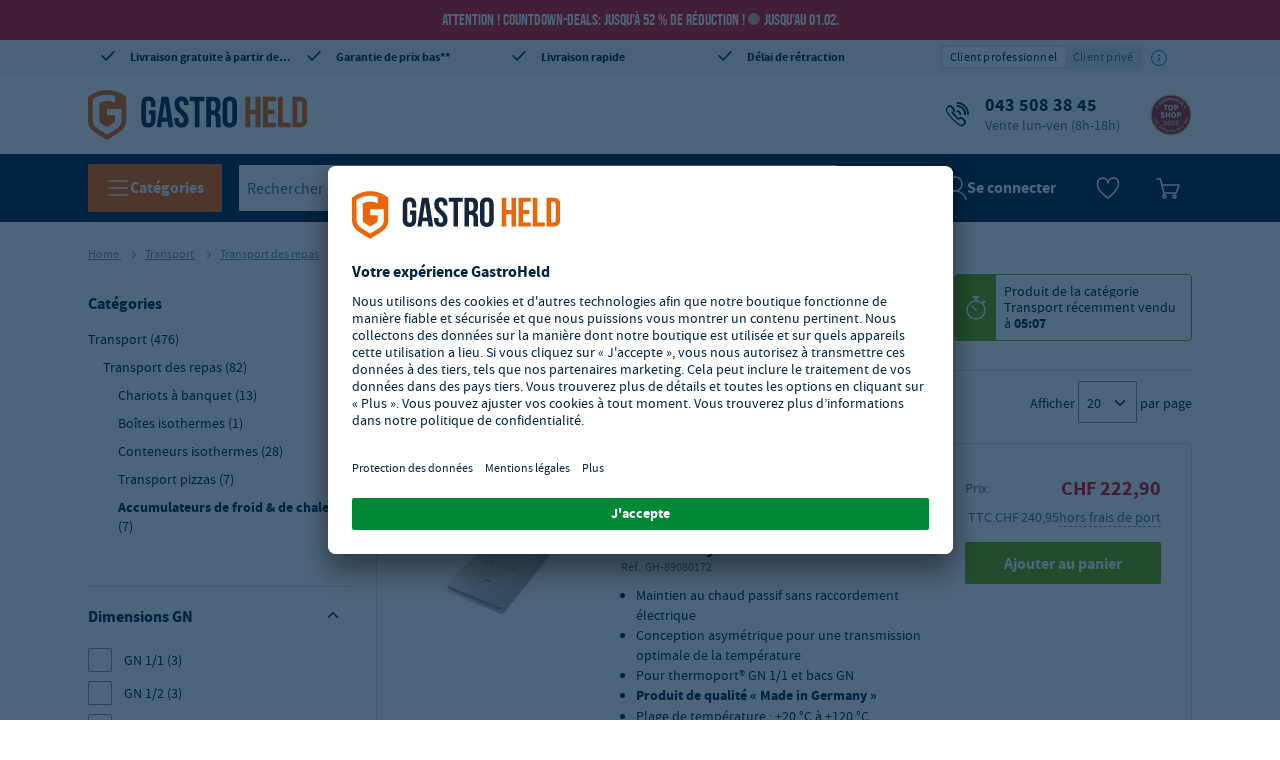

--- FILE ---
content_type: text/html
request_url: https://fr.gastro-held.ch/Transport/Transport-des-repas/accumulateurs-de-froid-et-de-chaleur
body_size: 46295
content:
<!DOCTYPE html>
<html data-vue-meta-server-rendered lang="fr" data-vue-meta="%7B%22lang%22:%7B%22ssr%22:%22fr%22%7D%7D">
  <head>
    <!-- index for default theme -->
    <title>Accumulateurs de froid &amp; de chaleur | GastroHeld - Boutique en ligne Gastro-Held</title> <meta data-vue-meta="ssr" charset="utf-8"><meta data-vue-meta="ssr" name="viewport" content="width=device-width, initial-scale=1, minimal-ui"><meta data-vue-meta="ssr" data-vmid="description" name="description" content="Matériel de cuisine professionnelle en ligne à prix alléchant chez Gastro-Held ★ Livraison gratuite ★ 98% de clients satisfaits ★ Service-clients 24h/24"><meta data-vue-meta="ssr" name="robots" content="index, follow"><meta data-vue-meta="ssr" name="mobile-web-app-capable" content="yes"><meta data-vue-meta="ssr" name="theme-color" content="#ffffff"><meta data-vue-meta="ssr" name="apple-mobile-web-app-status-bar-style" content="#ffffff">
    <link data-vue-meta="ssr" rel="preconnect" href="https://api.gastro-hero.de"><link data-vue-meta="ssr" rel="preconnect" href="https://app.usercentrics.eu"><link data-vue-meta="ssr" rel="dns-prefetch" href="https://cdn.ablyft.com"><link data-vue-meta="ssr" rel="preconnect" href="https://cdn.epoq.de"><link data-vue-meta="ssr" rel="preconnect" href="https://search.epoq.de"><link data-vue-meta="ssr" rel="icon" type="image/png" href="/assets/favicon-32x32.png" sizes="32x32"><link data-vue-meta="ssr" rel="icon" type="image/png" href="/assets/favicon-16x16.png" sizes="16x16"><link data-vue-meta="ssr" rel="apple-touch-icon" href="/assets/apple-touch-icon.png"><link data-vue-meta="ssr" rel="mask-icon" href="/assets/safari-pinned-tab.svg" color="#ff6600"><link data-vue-meta="ssr" rel="shortcut icon" href="/assets/favicon.ico"><link data-vue-meta="ssr" rel="canonical" href="https://fr.gastro-held.ch/Transport/Transport-des-repas/accumulateurs-de-froid-et-de-chaleur"><link data-vue-meta="ssr" rel="preload" as="image" href="https://api.gastro-hero.de/img/20/20/resize/catalog/product/8/9/89080172-21.jpg" imagesizes="(min-width: 1200px) 200px, (min-width: 901px) 16vw, (min-width: 768px) 23vw, (min-width: 576px) 200px, 150px"><link data-vue-meta="ssr" rel="preload" as="image" href="https://api.gastro-hero.de/img/20/20/resize/catalog/product/8/9/89080171-21.jpg" imagesizes="(min-width: 1200px) 200px, (min-width: 901px) 16vw, (min-width: 768px) 23vw, (min-width: 576px) 200px, 150px"><link data-vue-meta="ssr" rel="preload" as="image" href="https://api.gastro-hero.de/img/20/20/resize/catalog/product/8/5/85012002-21.jpg" imagesizes="(min-width: 1200px) 200px, (min-width: 901px) 16vw, (min-width: 768px) 23vw, (min-width: 576px) 200px, 150px"><link data-vue-meta="ssr" rel="preload" as="image" href="https://api.gastro-hero.de/img/20/20/resize/catalog/product/8/5/85022067-90.jpg" imagesizes="(min-width: 1200px) 200px, (min-width: 901px) 16vw, (min-width: 768px) 23vw, (min-width: 576px) 200px, 150px"><link data-vue-meta="ssr" rel="preload" as="image" href="https://api.gastro-hero.de/img/20/20/resize/catalog/product/8/5/85012012-21.jpg" imagesizes="(min-width: 1200px) 200px, (min-width: 901px) 16vw, (min-width: 768px) 23vw, (min-width: 576px) 200px, 150px"><link data-vue-meta="ssr" rel="preload" as="image" href="https://api.gastro-hero.de/img/20/20/resize/catalog/product/8/5/85022071-21.jpg" imagesizes="(min-width: 1200px) 200px, (min-width: 901px) 16vw, (min-width: 768px) 23vw, (min-width: 576px) 200px, 150px"><link data-vue-meta="ssr" rel="preload" as="image" href="https://api.gastro-hero.de/img/20/20/resize/catalog/product/8/5/85012056-21.jpg" imagesizes="(min-width: 1200px) 200px, (min-width: 901px) 16vw, (min-width: 768px) 23vw, (min-width: 576px) 200px, 150px"> <script data-vue-meta="ssr" src="https://app.usercentrics.eu/browser-ui/latest/loader.js" id="usercentrics-cmp" data-settings-id="7kd2-neq3" crossorigin="anonymous" async></script>
    <link
      rel="preload"
      href="/assets/fonts/Source_Sans_Pro/sourcesanspro-regular.woff2"
      as="font"
      type="font/woff2"
      crossorigin
    />
    <link
      rel="preload"
      href="/assets/fonts/Source_Sans_Pro/sourcesanspro-bold.woff2"
      as="font"
      type="font/woff2"
      crossorigin
    />
    <link
      rel="preload"
      href="/assets/fonts/Bebas_Neue/bebasneue-regular.woff2"
      as="font"
      type="font/woff2"
      crossorigin
    />
    <style>
      * {
        font-family: 'Source Sans Pro', 'Helvetica', sans-serif;
      }

      .icon:before {
        font-family: 'gh-icon-set' !important;
      }
    </style>
    <link rel="preload" href="/dist/runtime.9e2e5fb6.js" as="script"><link rel="preload" href="/dist/styles/app.101b91ae.css" as="style"><link rel="preload" href="/dist/app.ea074f71.js" as="script"><link rel="preload" href="/dist/chunks/gh-icons.1c1ccc52.js" as="script"><link rel="preload" href="/dist/chunks/gh-search__new.8c79f104.js" as="script"><link rel="preload" href="/dist/chunks/gh-layout__default.139fe520.js" as="script"><link rel="preload" href="/dist/chunks/gh-page__search.5f8e04a7.js" as="script"> <link rel="stylesheet" href="/dist/styles/app.101b91ae.css"><link rel="stylesheet" href="/dist/styles/6597.5859cf88.css"><link rel="stylesheet" href="/dist/styles/5557.283c8b1b.css"><link rel="stylesheet" href="/dist/styles/9384.9ca65025.css"> 
  </head>
  <body>
    <div id="app" data-server-rendered="true"><div id="header-container" data-testid="header" class="mega-container-wrapper"><div class="mega-container"><div><div class="cms-block cms-content"><a href="/search-new?q=Jubile2025"><div id="top-notification-bar" class="notification notification--alert block-cms-elements"><p class="spc--none ff-brand">
       Attention ! Countdown-Deals: Jusqu’à 52 % de réduction ! <span class="ff-brand block-campaign__counter">Jusqu’au 01.02.</span></p></div></a></div></div> <div class="header-wrapper"><div class="has-max-width row header-top header-top-desktop"><div class="cms-block cms-content header-top-desktop__container--1 col-lg-12"><div class="block-cms-elements fullwidth"><div class="hidden-xs hidden-sm hidden-md"><div class="row"><div class="col-3 align-left"><a href="/Avantages" data-icon="2" class="no-underline icon">
                Livraison gratuite à partir de CHF 300*
            </a></div> <div class="col-3 align-center"><a href="/Avantages#Garantie" data-icon="2" class="no-underline icon">
                Garantie de prix bas**
            </a></div> <div class="col-3 align-center"><a href="/Avantages" data-icon="2" class="no-underline icon">
                Livraison rapide
            </a></div> <div class="col-3 align-right"><a href="/Avantages" data-icon="2" class="no-underline icon">
                Délai de rétraction
            </a></div></div></div></div></div></div></div> <div class="row"><div class="has-max-width col-md-12 col-lg-12 col-xl-12 col-xs-12"><div class="header-primary has-max-width row middle-xs"><div class="mega-header-logo col-lg-3 col-md-12 col-xs-12"><a href="/" class="logo router-link-active"><img width="219" height="62" src="/assets/logo-ch.svg" title="GastroHeld - Cuisine professionnelle" alt="GastroHeld - Cuisine professionnelle"></a></div> <div class="col-lg-9 hidden-md hidden-sm hidden-xs"><!----> <div><div class="cms-block cms-content header-service header-feature"><div class="block-cms-elements fullwidth"><span data-icon="C" class="spc--none icon"><a href="tel:+41-435-083845" data-tracking="header.hotline">
            043 508 38 45
            <span class="subline">Vente lun-ven (8h-18h)</span></a></span></div></div></div> <div class="header-badges"><!----> <div class="image-seal"><a href="/Avantages" target="target" to="/Avantages"><img src="/assets/images/badges/2025-GH-Topshop-Logo_CHFR_v2.svg" alt="GastroHeld Top Shop 2025" title="GastroHeld Top Shop 2025"></a></div></div></div></div></div> <div class="mega-navigation col-md-12 col-lg-12 col-xl-12 col-xs-12"><div class="row has-max-width"><div data-testid="megaNavigationMegaMenu" class="mega-navigation__mega-menu hidden-xs hidden-sm hidden-md"><button class="tracking-mega-menu-button gh-button gh-button--md gh-button--brand gh-button--default"><svg xmlns="http://www.w3.org/2000/svg" fill="none" viewBox="0 0 24 24" width="20" height="20" class="gh-icon icon--is-on-dark icon--md icon__name--hamburger"><path stroke="#002341" stroke-linecap="round" stroke-width="1.5" d="M3 5h18M3 12h18M3 19h18"></path></svg> <span class="gh-button__text">
      Catégories
    </span></button> <!----></div> <div class="mega-navigation__special-category hidden-xs hidden-sm hidden-md hidden"><!----></div> <div data-testid="megaNavigationSearch" class="search mega-navigation__dynamic-search nav-col-6"><div><input id="search" data-testid="searchInput" placeholder="Rechercher ..." type="text" autocomplete="off" value="" class="search__input inline-flex tracking-search-box-search-input"> <button id="button" data-testid="searchButton" type="button" aria-label="Recherche" title="Recherche" class="tracking-search-box-search-button search__button icon-search inline-flex"></button> <!----></div></div> <div data-testid="megaNavigationAccount" class="mega-account-menu nav-col-4 mega-navigation__account"><div class="account-icon"><div><svg xmlns="http://www.w3.org/2000/svg" width="24" height="24" fill="none" viewBox="0 0 24 24" class="gh-icon icon--md icon__name--user"><path stroke="#002341" stroke-linecap="round" stroke-linejoin="round" stroke-width="1.5" d="M12 15a7 7 0 1 0 0-14 7 7 0 0 0 0 14Z"></path> <path stroke="#002341" stroke-linecap="round" stroke-linejoin="round" stroke-width="1.5" d="M23 23a11.52 11.52 0 0 0-4.192-5.788 11.575 11.575 0 0 0-13.616 0A11.519 11.519 0 0 0 1 23"></path></svg> <span>Se connecter</span></div> <!----></div> <div data-tracking="mega-account-menu.wishlist" class="wishlist-icon"><svg fill="none" xmlns="http://www.w3.org/2000/svg" viewBox="0 0 24 24" width="24" height="24" class="gh-icon icon--is-on-dark icon--md icon__name--wishlist-empty"><path clip-rule="evenodd" d="M12 22s10.5-7.425 10.5-14.452-9.316-7.567-10.5-.54C10.816-.019 1.5.521 1.5 8.09 1.5 15.656 12 22 12 22Z" stroke="#002341" stroke-width="1.5" stroke-linejoin="round"></path></svg> <!----></div> <div class="microcart-icon pointer mega-account-menu__microcart-icon"><div class="microcart-icon__container canvas bg-cl-transparent brdr-none inline-flex"><span class="microcart-icon__icon"><svg xmlns="http://www.w3.org/2000/svg" fill="none" viewBox="0 0 24 24" width="24" height="24" class="gh-icon icon--is-on-dark icon--md icon__name--cart"><path stroke-linecap="round" stroke-linejoin="round" stroke-width="1.5" d="M17 20.5a1.5 1.5 0 1 0 3.001-.001A1.5 1.5 0 0 0 17 20.5v0ZM7 20.5a1.5 1.5 0 1 0 3.001-.001A1.5 1.5 0 0 0 7 20.5v0Z" clip-rule="evenodd"></path> <path stroke-linecap="round" stroke-linejoin="round" stroke-width="1.5" d="M1 3h3.405l3.892 16M7.99 17h12.19L23 9H6"></path></svg></span> <span data-testid="minicartCount" class="microcart-icon__minicart-count flex center-xs middle-xs border-box cl-white" style="display:none;">
      0
    </span></div> <!----></div></div> <div class="hamburger-icon mega-navigation__hamburger-icon hidden-lg hidden-xl"><button data-testid="menuButton" aria-label="Ouvrir le menu" class="tracking-mega-menu-button gh-button gh-button--md gh-button--brand gh-button--default gh-button--icon-only"><svg xmlns="http://www.w3.org/2000/svg" fill="none" viewBox="0 0 24 24" width="20" height="20" class="gh-icon icon--is-on-dark icon--md icon__name--hamburger"><path stroke="#002341" stroke-linecap="round" stroke-width="1.5" d="M3 5h18M3 12h18M3 19h18"></path></svg> <!----></button></div></div> <!----></div> <!----></div></div></div> <div class="content has-max-width slot"><div id="category" class="category transport"><section id="marketing-block-below-header"><!----></section> <section class="col-xs-12"><div itemscope="itemscope" itemtype="https://schema.org/BreadcrumbList" class="breadcrumbs h5 cl-gray"><span itemscope="itemscope" itemprop="itemListElement" itemtype="https://schema.org/ListItem"><meta itemprop="position" content="1"> <meta itemprop="name" content="Home"> <!----> <a href="/" itemprop="item" class="no-underline router-link-active">
        Home
      </a> <span class="arrow--right"></span></span><span itemscope="itemscope" itemprop="itemListElement" itemtype="https://schema.org/ListItem"><meta itemprop="position" content="2"> <meta itemprop="name" content="Transport"> <!----> <a href="/Transport" itemprop="item" class="no-underline router-link-active">
        Transport
      </a> <span class="arrow--right"></span></span><span itemscope="itemscope" itemprop="itemListElement" itemtype="https://schema.org/ListItem"><meta itemprop="position" content="3"> <meta itemprop="name" content="Transport des repas"> <!----> <a href="/Transport/Transport-des-repas" itemprop="item" class="no-underline router-link-active">
        Transport des repas
      </a> <span class="arrow--right"></span></span> <span class="breadcrumbs__name"><meta itemprop="position" content="4"> <meta itemprop="name" content="Accumulateurs de froid &amp; de chaleur">

    Accumulateurs de froid &amp; de chaleur
  </span></div></section> <div class="pb60"><div class="row m0"><div class="category__filters col-md-3 hidden-xs hidden-sm start-xs"><div class="sidebar-clean"><div class="filter-title"><h3>Catégories</h3> <span class="options-open"></span></div> <div data-v-7931f972><div id="parent-menu" data-v-7931f972><a href="/Transport" data-testid="categoryLink" class="tracking-category-link nav-item tracking-nav-item router-link-active navItem-2 tracking-nav-item-level-1" data-v-7931f972><span data-v-7931f972>Transport</span> <span class="highlight" data-v-7931f972>(476)</span></a><a href="/Transport/Transport-des-repas" data-testid="categoryLink" class="tracking-category-link nav-item tracking-nav-item router-link-active navItem-3 tracking-nav-item-level-2" data-v-7931f972><span data-v-7931f972>Transport des repas</span> <span class="highlight" data-v-7931f972>(82)</span></a><a href="/Transport/Transport-des-repas/Chariots-à-banquet" data-testid="categoryLink" class="tracking-category-link nav-item tracking-nav-item navItem-4 tracking-nav-item-level-3" data-v-7931f972><span data-v-7931f972>Chariots à banquet</span> <span class="highlight" data-v-7931f972>(13)</span></a><a href="/Transport/Transport-des-repas/boites-isothermes" data-testid="categoryLink" class="tracking-category-link nav-item tracking-nav-item navItem-4 tracking-nav-item-level-3" data-v-7931f972><span data-v-7931f972>Boîtes isothermes</span> <span class="highlight" data-v-7931f972>(1)</span></a><a href="/Transport/Transport-des-repas/Conteneurs-isothermes" data-testid="categoryLink" class="tracking-category-link nav-item tracking-nav-item navItem-4 tracking-nav-item-level-3" data-v-7931f972><span data-v-7931f972>Conteneurs isothermes</span> <span class="highlight" data-v-7931f972>(28)</span></a><a href="/Transport/Transport-des-repas/transport-pizzas" data-testid="categoryLink" class="tracking-category-link nav-item tracking-nav-item navItem-4 tracking-nav-item-level-3" data-v-7931f972><span data-v-7931f972>Transport pizzas</span> <span class="highlight" data-v-7931f972>(7)</span></a><a href="/Transport/Transport-des-repas/accumulateurs-de-froid-et-de-chaleur" aria-current="page" data-testid="categoryLink" class="tracking-category-link nav-item tracking-nav-item router-link-exact-active router-link-active sidebar-active navItem-4 tracking-nav-item-level-3" data-v-7931f972><span data-v-7931f972>Accumulateurs de froid &amp; de chaleur</span> <span class="highlight" data-v-7931f972>(7)</span></a></div> <span data-v-7931f972>
    + Voir plus
  </span></div> <div context="category" class="active-clean-filters filter-section"> <button data-testid="resetAllFiltersButton" class="btn__secondary btn__small btn__default" style="display:none;">
    Supprimer tout
  </button></div> <!----> <div class="filter-section"><div class="filter-title"><p class="filter-title__paragraph">
            Dimensions GN
          </p> <!----> <span class="options-open"></span></div> <div class="mr10 mb5 generic-filters"><div context="category" code="gn_mass" class="generic-selector" data-v-8ddf59ba><div data-v-8ddf59ba><label class="relative" data-v-8ddf59ba><div class="filter-check-box" data-v-8ddf59ba></div> <p data-v-8ddf59ba><span data-v-8ddf59ba>GN 1/1</span> <span class="count" data-v-8ddf59ba>(3)</span></p></label></div> <!----></div><div context="category" code="gn_mass" class="generic-selector" data-v-8ddf59ba><div data-v-8ddf59ba><label class="relative" data-v-8ddf59ba><div class="filter-check-box" data-v-8ddf59ba></div> <p data-v-8ddf59ba><span data-v-8ddf59ba>GN 1/2</span> <span class="count" data-v-8ddf59ba>(3)</span></p></label></div> <!----></div><div context="category" code="gn_mass" class="generic-selector" data-v-8ddf59ba><div data-v-8ddf59ba><label class="relative" data-v-8ddf59ba><div class="filter-check-box" data-v-8ddf59ba></div> <p data-v-8ddf59ba><span data-v-8ddf59ba>GN 2/8</span> <span class="count" data-v-8ddf59ba>(1)</span></p></label></div> <!----></div> <!----></div></div><div class="filter-section"><!----></div><div class="filter-section"><!----></div> <!----> <div class="block express-box"><!----></div> <div class="cms-block cms-content block"><div class="block_cms_elements sidebar"><section class="block"><h5 class="block__title"><span>Besoin d'un conseil ou d'une assistance?</span> Notre équipe de professionnels
            est à votre service!</h5> <div class="block__body"><img src="https://fr.gastro-held.ch/media/wysiwyg/sidebar/img-consultant-5.jpg" alt="Notre équipe de professionnels est à votre service!" loading="lazy" class="block__body--avatar"> <a href="tel:+41-435-083845" data-tracking="body.hotline" class="block__body--phone">043 508 38 45</a> <span class="block__body--caption">Vente lun-ven (8h-18h)</span></div></section> <section class="block"><h5 class="block__title">Vos avantages</h5> <div class="block__body"><span>GastroHeld, un partenaire de confiance:</span> <ul class="block__body--list"><li><strong>Choix riche et varié :</strong> plus de 30.000 articles de haute qualité à des prix
                    imbattables</li> <li><strong>Livraison gratuite*</strong> à partir de 300 CHF en Suisse!</li> <li><strong>Aucun risque : </strong> vous avez 14 jours de droit de retour</li></ul> <a href="/Avantages" class="link">Tous les avantages</a></div></section></div></div></div></div> <div class="category__wrapper col-md-9"><header><div class="category__title row"><h1 class="col-xs-12 col-md-5 m0 p0"><!----> <div class="row"><h1 class="hl__page-name">
                    Accumulateurs de froid &amp; de chaleur
                  </h1> <span class="category__title--counter">
                    (7)
                  </span></div></h1> <!----></div> <!----> <!----> <!----> <div id="top-of-list"></div> <div class="row middle-sm hide-filter-mobile pb10"><div class="col-md-3"><strong>
                    1
                  </strong>

                  à

                  <strong>
                    7
                  </strong>

                  sur un total de

                  <strong data-testid="totalProductNumbers">
                    7
                  </strong></div> <div class="sorting col-xs-5 col-md-5 col-lg-6 middle-xs align-center"><div data-v-050cd43a><label data-v-050cd43a>Trier par</label> <div class="select-wrapper relative" data-v-050cd43a><select name="sortby" class="cl-secondary" data-v-050cd43a><option value="[object Object]" data-v-050cd43a>
        Pertinence
      </option><option value="[object Object]" data-v-050cd43a>
        Prix
      </option><option value="[object Object]" data-v-050cd43a>
        Nom
      </option></select></div> <div name="order" class="cl-secondary sorting-order icon-long-arrow-up" style="display:;" data-v-050cd43a></div></div></div> <div class="col-xs-6 col-md-4 col-lg-3 end-xs"><div data-v-74b8513e><span data-v-74b8513e>Afficher</span> <div class="select-wrapper relative" data-v-74b8513e><select name="pageSize" data-v-74b8513e><option value="[object Object]" data-v-74b8513e>
        5
      </option><option value="[object Object]" data-v-74b8513e>
        10
      </option><option value="[object Object]" data-v-74b8513e>
        15
      </option><option value="[object Object]" data-v-74b8513e>
        20
      </option><option value="[object Object]" data-v-74b8513e>
        25
      </option></select></div> <span data-v-74b8513e>par page
</span></div></div></div></header> <div class="category__products-list col-md-12"><!----> <div columns="1" data-v-f3b3a488><div data-v-f3b3a488><div class="item col-sm-12" data-v-f3b3a488><div data-v-f3b3a488><div class="product-tile relative" data-v-f3b3a488><a href="/rieber-pellet-chauffant-gn-11-en-acier-inoxydable-89080172" target="_self" data-testid="productLink" data-tracking="category_tile.go-to-details" class="no-underline product-link tracking-product-link overlay"></a> <div class="product row"><div class="product-image col-xs-12 col-sm-6 col-md-3 col-lg-3"><!----> <a href="/rieber-pellet-chauffant-gn-11-en-acier-inoxydable-89080172" target="_self" data-testid="productLink" class="no-underline product-link tracking-product-link row start-xs"><img sizes="(min-width: 1200px) 200px, (min-width: 901px) 16vw, (min-width: 768px) 23vw, (min-width: 576px) 200px, 150px" src="https://api.gastro-hero.de/img/20/20/resize/catalog/product/8/9/89080172-21.jpg" alt="Rieber Pellet chauffant GN 1/1 en acier inoxydable" loading="lazy" data-testid="productImage" class="center-xs product-image__content blur" data-v-353b0928></a></div> <div class="product-right-wrapper row col-xs-12 col-sm-6 col-md-9 col-lg-9"><div class="col-xs-12 col-md-6 col-lg-7"><h2><div class="manufacturer mb5"><img src="/assets/images/manufacturers/6655.png" srcset="/assets/images/manufacturers/6655.png 1x, /assets/images/manufacturers/6655@2x.png 2x" alt loading="lazy" class="manufact-logo"></div>

          Rieber Pellet chauffant GN 1/1 en acier inoxydable
          <span><span>Réf.:</span> <span><span class="inner-sku"><!---->
  GH-89080172
</span></span></span> <!----></h2> <div><ul>
<li>Maintien au chaud passif sans raccordement électrique</li>
<li>Conception asymétrique pour une transmission optimale de la température</li>
<li>Pour thermoport&reg; GN 1/1 et bacs GN</li>
<li><strong>Produit de qualité « Made in Germany »</strong></li>
<li>Plage de température : +20&nbsp;&deg;C à +120&nbsp;&deg;C</li>
<li>Dimensions du produit (L x P x H) : 325&nbsp;x&nbsp;530&nbsp;x&nbsp;12,5&nbsp;mm</li>
</ul>
</div> <!----> <!----> <div class="delivery-time"><svg xmlns="http://www.w3.org/2000/svg" fill="none" viewBox="0 0 24 24" class="gh-icon icon--sm icon__name--dot-2"><path fill="none" d="M4 12a8 8 0 1 0 16 0 8 8 0 0 0-16 0Z"></path></svg> <span itemprop="availability">
    Délai de livraison : 3 - 6 jours ouvrables
  </span></div> <div class="minimum-order-quantity"><!----></div> <!----></div> <div class="price-wrapper pt0 col-xs-12 col-md-6 col-lg-5"><!----> <div class="row"><div class="product-tile-price col-xs-12 col-sm-12"><!----> <!----> <!----> <div class="row between-xs red-highlight"><div class="col-xs-5 bottom-xs start-xs no-highlight-color">
      Prix:
    </div> <div class="align-right end-xs col-xs-7"><strong>CHF 222,90</strong></div></div> <!----> <!----> <!----> <!----> <div class="row end-xs final-price"><span>
        TTC.
      </span> 
        CHF 240,95
       <div class="shipping-information"><span>hors frais de port</span> <div class="shipping-information__hint start-xs"><div class="cms-block cms-content"><h5>Suisse</h5> <p>Les commandes sont livrées en Suisse à partir d'un montant de 300 CHF net <b>gratuitement</b>. Jusqu'à cette date, les frais de port s'élèvent à 7,90 CHF (hors TVA).</p> <h5>Europe</h5> <p>Les livraisons vers d’autres pays européens sont également possibles, moyennant des frais d’expédition.</p> <a href="/Conditions-de-livraison" target="_blank" class="cl-secondary">
    Contrôler les frais de livraison internationaux
</a></div></div></div></div></div> <div class="row col-xs-12 col-sm-12 bottom-xs"><div class="col-xs-12 col-sm-12 align-right pr0 pb10"><!----> <!----></div></div> <div class="p0 col-xs-12"><div class="mt0 add-to-cart"><button title="Ajouter" data-testid="addToCart" data-tracking="category_tile.add-to-cart" class="add-to-cart__button tracking-add-to-cart btn__primary btn__medium btn__fluid">
      Ajouter au panier
     <!----></button></div> <div class="row hidden-sm hidden-md hidden-lg hidden-xl"><div class="col-xs-12"><button type="button" data-testid="addToWishlist" data-tracking="category_tile.add-to-wishlist" class="add-to-wishlist__button p0 inline-flex middle-xs bg-cl-transparent brdr-none action pointer cl-secondary add-to-wishlist">
      Ajouter à vos favoris
    </button></div></div></div></div></div> <!----> <!----></div></div></div></div></div></div><div data-v-f3b3a488><div class="item col-sm-12" data-v-f3b3a488><div data-v-f3b3a488><div class="product-tile relative" data-v-f3b3a488><a href="/rieber-pellet-chauffant-gn-12-en-acier-inoxydable-89080171" target="_self" data-testid="productLink" data-tracking="category_tile.go-to-details" class="no-underline product-link tracking-product-link overlay"></a> <div class="product row"><div class="product-image col-xs-12 col-sm-6 col-md-3 col-lg-3"><!----> <a href="/rieber-pellet-chauffant-gn-12-en-acier-inoxydable-89080171" target="_self" data-testid="productLink" class="no-underline product-link tracking-product-link row start-xs"><img sizes="(min-width: 1200px) 200px, (min-width: 901px) 16vw, (min-width: 768px) 23vw, (min-width: 576px) 200px, 150px" src="https://api.gastro-hero.de/img/20/20/resize/catalog/product/8/9/89080171-21.jpg" alt="Rieber Pellet chauffant GN 1/2 en acier inoxydable" loading="lazy" data-testid="productImage" class="center-xs product-image__content blur" data-v-353b0928></a></div> <div class="product-right-wrapper row col-xs-12 col-sm-6 col-md-9 col-lg-9"><div class="col-xs-12 col-md-6 col-lg-7"><h2><div class="manufacturer mb5"><img src="/assets/images/manufacturers/6655.png" srcset="/assets/images/manufacturers/6655.png 1x, /assets/images/manufacturers/6655@2x.png 2x" alt loading="lazy" class="manufact-logo"></div>

          Rieber Pellet chauffant GN 1/2 en acier inoxydable
          <span><span>Réf.:</span> <span><span class="inner-sku"><!---->
  GH-89080171
</span></span></span> <!----></h2> <div><ul>
<li>Maintien au chaud passif sans raccordement électrique</li>
<li>Conception asymétrique pour une transmission optimale de la température</li>
<li>Pour thermoport&reg; GN 1/2 et bacs GN</li>
<li><strong>Produit de qualité « Made in Germany »</strong></li>
<li>Plage de température : +20&nbsp;&deg;C à +120&nbsp;&deg;C</li>
<li>Dimensions du produit (L x P x H) : 323&nbsp;x&nbsp;263&nbsp;x&nbsp;12,5&nbsp;mm</li>
</ul>
</div> <!----> <!----> <div class="delivery-time"><svg xmlns="http://www.w3.org/2000/svg" fill="none" viewBox="0 0 24 24" class="gh-icon icon--sm icon__name--dot-2"><path fill="none" d="M4 12a8 8 0 1 0 16 0 8 8 0 0 0-16 0Z"></path></svg> <span itemprop="availability">
    Délai de livraison : 3 - 6 jours ouvrables
  </span></div> <div class="minimum-order-quantity"><!----></div> <!----></div> <div class="price-wrapper pt0 col-xs-12 col-md-6 col-lg-5"><!----> <div class="row"><div class="product-tile-price col-xs-12 col-sm-12"><!----> <!----> <!----> <div class="row between-xs red-highlight"><div class="col-xs-5 bottom-xs start-xs no-highlight-color">
      Prix:
    </div> <div class="align-right end-xs col-xs-7"><strong>CHF 160,90</strong></div></div> <!----> <!----> <!----> <!----> <div class="row end-xs final-price"><span>
        TTC.
      </span> 
        CHF 173,93
       <div class="shipping-information"><span>hors frais de port</span> <div class="shipping-information__hint start-xs"><div class="cms-block cms-content"><h5>Suisse</h5> <p>Les commandes sont livrées en Suisse à partir d'un montant de 300 CHF net <b>gratuitement</b>. Jusqu'à cette date, les frais de port s'élèvent à 7,90 CHF (hors TVA).</p> <h5>Europe</h5> <p>Les livraisons vers d’autres pays européens sont également possibles, moyennant des frais d’expédition.</p> <a href="/Conditions-de-livraison" target="_blank" class="cl-secondary">
    Contrôler les frais de livraison internationaux
</a></div></div></div></div></div> <div class="row col-xs-12 col-sm-12 bottom-xs"><div class="col-xs-12 col-sm-12 align-right pr0 pb10"><!----> <!----></div></div> <div class="p0 col-xs-12"><div class="mt0 add-to-cart"><button title="Ajouter" data-testid="addToCart" data-tracking="category_tile.add-to-cart" class="add-to-cart__button tracking-add-to-cart btn__primary btn__medium btn__fluid">
      Ajouter au panier
     <!----></button></div> <div class="row hidden-sm hidden-md hidden-lg hidden-xl"><div class="col-xs-12"><button type="button" data-testid="addToWishlist" data-tracking="category_tile.add-to-wishlist" class="add-to-wishlist__button p0 inline-flex middle-xs bg-cl-transparent brdr-none action pointer cl-secondary add-to-wishlist">
      Ajouter à vos favoris
    </button></div></div></div></div></div> <!----> <!----></div></div></div></div></div></div><div data-v-f3b3a488><div class="item col-sm-12" data-v-f3b3a488><div data-v-f3b3a488><div class="product-tile relative" data-v-f3b3a488><a href="/rieber-pellet-refrigerant-gn-11-en-acier-inoxydable-30-mm-85012002" target="_self" data-testid="productLink" data-tracking="category_tile.go-to-details" class="no-underline product-link tracking-product-link overlay"></a> <div class="product row"><div class="product-image col-xs-12 col-sm-6 col-md-3 col-lg-3"><!----> <a href="/rieber-pellet-refrigerant-gn-11-en-acier-inoxydable-30-mm-85012002" target="_self" data-testid="productLink" class="no-underline product-link tracking-product-link row start-xs"><img sizes="(min-width: 1200px) 200px, (min-width: 901px) 16vw, (min-width: 768px) 23vw, (min-width: 576px) 200px, 150px" src="https://api.gastro-hero.de/img/20/20/resize/catalog/product/8/5/85012002-21.jpg" alt="Rieber Pellet réfrigérant GN 1/1 en acier inoxydable – 30 mm" loading="lazy" data-testid="productImage" class="center-xs product-image__content blur" data-v-353b0928></a></div> <div class="product-right-wrapper row col-xs-12 col-sm-6 col-md-9 col-lg-9"><div class="col-xs-12 col-md-6 col-lg-7"><h2><div class="manufacturer mb5"><img src="/assets/images/manufacturers/6655.png" srcset="/assets/images/manufacturers/6655.png 1x, /assets/images/manufacturers/6655@2x.png 2x" alt loading="lazy" class="manufact-logo"></div>

          Rieber Pellet réfrigérant GN 1/1 en acier inoxydable – 30 mm
          <span><span>Réf.:</span> <span><span class="inner-sku"><!---->
  GH-85012002
</span></span></span> <!----></h2> <div><ul>
<li>Refroidissement passif dans le thermoport&reg; sans alimentation électrique</li>
<li>Pour le préconditionnement thermique afin d’assurer une performance de refroidissement constante</li>
<li>Format GN 1/1 avec hauteur de 30&nbsp;mm</li>
<li><strong>Produit de qualité « Made in Germany »</strong></li>
<li>Matériau : acier inoxydable au chrome-nickel AISI 304</li>
<li>Dimensions du produit (L x P x H) : 324&nbsp;x&nbsp;527&nbsp;x&nbsp;30&nbsp;mm</li>
</ul>
</div> <!----> <!----> <div class="delivery-time"><svg xmlns="http://www.w3.org/2000/svg" fill="none" viewBox="0 0 24 24" class="gh-icon icon--sm icon__name--dot-2"><path fill="none" d="M4 12a8 8 0 1 0 16 0 8 8 0 0 0-16 0Z"></path></svg> <span itemprop="availability">
    Délai de livraison : 3 - 6 jours ouvrables
  </span></div> <div class="minimum-order-quantity"><!----></div> <!----></div> <div class="price-wrapper pt0 col-xs-12 col-md-6 col-lg-5"><!----> <div class="row"><div class="product-tile-price col-xs-12 col-sm-12"><div class="row between-xs"><div class="col-xs-5 bottom-xs start-xs">
      PVC²:
    </div> <div class="col-xs-7 align-right end-xs stroke">
      CHF 359
    </div></div> <!----> <!----> <div class="row between-xs red-highlight"><div class="col-xs-5 bottom-xs start-xs no-highlight-color">
      Prix:
    </div> <div class="align-right end-xs col-xs-7"><strong>CHF 340,90</strong></div></div> <!----> <!----> <!----> <div class="row between-xs"><div class="col-xs-6 bottom-xs start-xs">
      Vous économisez:
    </div> <div class="col-xs-6 align-right end-xs">
      CHF 18,10
    </div></div> <div class="row end-xs final-price"><span>
        TTC.
      </span> 
        CHF 368,51
       <div class="shipping-information"><span>Livraison gratuite</span> <div class="shipping-information__hint start-xs"><div class="cms-block cms-content"><h5>Suisse</h5> <p>Les commandes sont livrées en Suisse à partir d'un montant de 300 CHF net <b>gratuitement</b>. Jusqu'à cette date, les frais de port s'élèvent à 7,90 CHF (hors TVA).</p> <h5>Europe</h5> <p>Les livraisons vers d’autres pays européens sont également possibles, moyennant des frais d’expédition.</p> <a href="/Conditions-de-livraison" target="_blank" class="cl-secondary">
    Contrôler les frais de livraison internationaux
</a></div></div></div></div></div> <div class="row col-xs-12 col-sm-12 bottom-xs"><div class="col-xs-12 col-sm-12 align-right pr0 pb10"><!----> <!----></div></div> <div class="p0 col-xs-12"><div class="mt0 add-to-cart"><button title="Ajouter" data-testid="addToCart" data-tracking="category_tile.add-to-cart" class="add-to-cart__button tracking-add-to-cart btn__primary btn__medium btn__fluid">
      Ajouter au panier
     <!----></button></div> <div class="row hidden-sm hidden-md hidden-lg hidden-xl"><div class="col-xs-12"><button type="button" data-testid="addToWishlist" data-tracking="category_tile.add-to-wishlist" class="add-to-wishlist__button p0 inline-flex middle-xs bg-cl-transparent brdr-none action pointer cl-secondary add-to-wishlist">
      Ajouter à vos favoris
    </button></div></div></div></div></div> <!----> <!----></div></div></div></div></div></div><div data-v-f3b3a488><div class="item col-sm-12" data-v-f3b3a488><div data-v-f3b3a488><div class="product-tile relative" data-v-f3b3a488><a href="/rieber-pellet-refrigerant-gn-11-en-plastique-noir-85022067" target="_self" data-testid="productLink" data-tracking="category_tile.go-to-details" class="no-underline product-link tracking-product-link overlay"></a> <div class="product row"><div class="product-image col-xs-12 col-sm-6 col-md-3 col-lg-3"><!----> <a href="/rieber-pellet-refrigerant-gn-11-en-plastique-noir-85022067" target="_self" data-testid="productLink" class="no-underline product-link tracking-product-link row start-xs"><img sizes="(min-width: 1200px) 200px, (min-width: 901px) 16vw, (min-width: 768px) 23vw, (min-width: 576px) 200px, 150px" src="https://api.gastro-hero.de/img/20/20/resize/catalog/product/8/5/85022067-90.jpg" alt="Rieber Pellet réfrigérant GN 1/1 en plastique – noir" loading="lazy" data-testid="productImage" class="center-xs product-image__content blur" data-v-353b0928></a></div> <div class="product-right-wrapper row col-xs-12 col-sm-6 col-md-9 col-lg-9"><div class="col-xs-12 col-md-6 col-lg-7"><h2><div class="manufacturer mb5"><img src="/assets/images/manufacturers/6655.png" srcset="/assets/images/manufacturers/6655.png 1x, /assets/images/manufacturers/6655@2x.png 2x" alt loading="lazy" class="manufact-logo"></div>

          Rieber Pellet réfrigérant GN 1/1 en plastique – noir
          <span><span>Réf.:</span> <span><span class="inner-sku"><!---->
  GH-85022067
</span></span></span> <!----></h2> <div><ul>
<li>Refroidissement passif dans le thermoport&reg; sans alimentation électrique</li>
<li>Pour le préconditionnement thermique afin d’assurer une performance de refroidissement constante</li>
<li>Format GN 1/1 avec hauteur de 30&nbsp;mm</li>
<li><strong>Produit de qualité « Made in Germany »</strong></li>
<li>Matériau : polypropylène</li>
<li>Dimensions du produit (L x P x H) : 527&nbsp;x&nbsp;324&nbsp;x&nbsp;30&nbsp;mm</li>
</ul>
</div> <!----> <!----> <div class="delivery-time"><svg xmlns="http://www.w3.org/2000/svg" fill="none" viewBox="0 0 24 24" class="gh-icon icon--sm icon__name--dot-2"><path fill="none" d="M4 12a8 8 0 1 0 16 0 8 8 0 0 0-16 0Z"></path></svg> <span itemprop="availability">
    Délai de livraison : 3 - 6 jours ouvrables
  </span></div> <div class="minimum-order-quantity"><!----></div> <!----></div> <div class="price-wrapper pt0 col-xs-12 col-md-6 col-lg-5"><!----> <div class="row"><div class="product-tile-price col-xs-12 col-sm-12"><!----> <!----> <!----> <div class="row between-xs red-highlight"><div class="col-xs-5 bottom-xs start-xs no-highlight-color">
      Prix:
    </div> <div class="align-right end-xs col-xs-7"><strong>CHF 158,90</strong></div></div> <!----> <!----> <!----> <!----> <div class="row end-xs final-price"><span>
        TTC.
      </span> 
        CHF 171,77
       <div class="shipping-information"><span>hors frais de port</span> <div class="shipping-information__hint start-xs"><div class="cms-block cms-content"><h5>Suisse</h5> <p>Les commandes sont livrées en Suisse à partir d'un montant de 300 CHF net <b>gratuitement</b>. Jusqu'à cette date, les frais de port s'élèvent à 7,90 CHF (hors TVA).</p> <h5>Europe</h5> <p>Les livraisons vers d’autres pays européens sont également possibles, moyennant des frais d’expédition.</p> <a href="/Conditions-de-livraison" target="_blank" class="cl-secondary">
    Contrôler les frais de livraison internationaux
</a></div></div></div></div></div> <div class="row col-xs-12 col-sm-12 bottom-xs"><div class="col-xs-12 col-sm-12 align-right pr0 pb10"><!----> <!----></div></div> <div class="p0 col-xs-12"><div class="mt0 add-to-cart"><button title="Ajouter" data-testid="addToCart" data-tracking="category_tile.add-to-cart" class="add-to-cart__button tracking-add-to-cart btn__primary btn__medium btn__fluid">
      Ajouter au panier
     <!----></button></div> <div class="row hidden-sm hidden-md hidden-lg hidden-xl"><div class="col-xs-12"><button type="button" data-testid="addToWishlist" data-tracking="category_tile.add-to-wishlist" class="add-to-wishlist__button p0 inline-flex middle-xs bg-cl-transparent brdr-none action pointer cl-secondary add-to-wishlist">
      Ajouter à vos favoris
    </button></div></div></div></div></div> <!----> <!----></div></div></div></div></div></div><div data-v-f3b3a488><div class="item col-sm-12" data-v-f3b3a488><div data-v-f3b3a488><div class="product-tile relative" data-v-f3b3a488><a href="/rieber-pellet-refrigerant-gn-12-en-acier-inoxydable-125-mm-85012012" target="_self" data-testid="productLink" data-tracking="category_tile.go-to-details" class="no-underline product-link tracking-product-link overlay"></a> <div class="product row"><div class="product-image col-xs-12 col-sm-6 col-md-3 col-lg-3"><!----> <a href="/rieber-pellet-refrigerant-gn-12-en-acier-inoxydable-125-mm-85012012" target="_self" data-testid="productLink" class="no-underline product-link tracking-product-link row start-xs"><img sizes="(min-width: 1200px) 200px, (min-width: 901px) 16vw, (min-width: 768px) 23vw, (min-width: 576px) 200px, 150px" src="https://api.gastro-hero.de/img/20/20/resize/catalog/product/8/5/85012012-21.jpg" alt="Rieber Pellet réfrigérant GN 1/2 en acier inoxydable – 12,5 mm" loading="lazy" data-testid="productImage" class="center-xs product-image__content blur" data-v-353b0928></a></div> <div class="product-right-wrapper row col-xs-12 col-sm-6 col-md-9 col-lg-9"><div class="col-xs-12 col-md-6 col-lg-7"><h2><div class="manufacturer mb5"><img src="/assets/images/manufacturers/6655.png" srcset="/assets/images/manufacturers/6655.png 1x, /assets/images/manufacturers/6655@2x.png 2x" alt loading="lazy" class="manufact-logo"></div>

          Rieber Pellet réfrigérant GN 1/2 en acier inoxydable – 12,5 mm
          <span><span>Réf.:</span> <span><span class="inner-sku"><!---->
  GH-85012012
</span></span></span> <!----></h2> <div><ul>
<li>Refroidissement passif dans le thermoport&reg; sans alimentation électrique</li>
<li>Pour le préconditionnement thermique afin d’assurer une performance de refroidissement constante</li>
<li>Format GN 1/2 avec hauteur de 12,5&nbsp;mm</li>
<li><strong>Produit de qualité « Made in Germany »</strong></li>
<li>Matériau : acier inoxydable au chrome-nickel AISI 304</li>
<li>Dimensions du produit (L x P x H) : 322&nbsp;x&nbsp;263&nbsp;x&nbsp;12&nbsp;mm</li>
</ul>
</div> <!----> <!----> <div class="delivery-time"><svg xmlns="http://www.w3.org/2000/svg" fill="none" viewBox="0 0 24 24" class="gh-icon icon--sm icon__name--dot-2"><path fill="none" d="M4 12a8 8 0 1 0 16 0 8 8 0 0 0-16 0Z"></path></svg> <span itemprop="availability">
    Délai de livraison : 3 - 6 jours ouvrables
  </span></div> <div class="minimum-order-quantity"><!----></div> <!----></div> <div class="price-wrapper pt0 col-xs-12 col-md-6 col-lg-5"><!----> <div class="row"><div class="product-tile-price col-xs-12 col-sm-12"><!----> <!----> <!----> <div class="row between-xs red-highlight"><div class="col-xs-5 bottom-xs start-xs no-highlight-color">
      Prix:
    </div> <div class="align-right end-xs col-xs-7"><strong>CHF 160,90</strong></div></div> <!----> <!----> <!----> <!----> <div class="row end-xs final-price"><span>
        TTC.
      </span> 
        CHF 173,93
       <div class="shipping-information"><span>hors frais de port</span> <div class="shipping-information__hint start-xs"><div class="cms-block cms-content"><h5>Suisse</h5> <p>Les commandes sont livrées en Suisse à partir d'un montant de 300 CHF net <b>gratuitement</b>. Jusqu'à cette date, les frais de port s'élèvent à 7,90 CHF (hors TVA).</p> <h5>Europe</h5> <p>Les livraisons vers d’autres pays européens sont également possibles, moyennant des frais d’expédition.</p> <a href="/Conditions-de-livraison" target="_blank" class="cl-secondary">
    Contrôler les frais de livraison internationaux
</a></div></div></div></div></div> <div class="row col-xs-12 col-sm-12 bottom-xs"><div class="col-xs-12 col-sm-12 align-right pr0 pb10"><!----> <!----></div></div> <div class="p0 col-xs-12"><div class="mt0 add-to-cart"><button title="Ajouter" data-testid="addToCart" data-tracking="category_tile.add-to-cart" class="add-to-cart__button tracking-add-to-cart btn__primary btn__medium btn__fluid">
      Ajouter au panier
     <!----></button></div> <div class="row hidden-sm hidden-md hidden-lg hidden-xl"><div class="col-xs-12"><button type="button" data-testid="addToWishlist" data-tracking="category_tile.add-to-wishlist" class="add-to-wishlist__button p0 inline-flex middle-xs bg-cl-transparent brdr-none action pointer cl-secondary add-to-wishlist">
      Ajouter à vos favoris
    </button></div></div></div></div></div> <!----> <!----></div></div></div></div></div></div><div data-v-f3b3a488><div class="item col-sm-12" data-v-f3b3a488><div data-v-f3b3a488><div class="product-tile relative" data-v-f3b3a488><a href="/rieber-pellet-refrigerant-gn-12-en-plastique-noir-85022071" target="_self" data-testid="productLink" data-tracking="category_tile.go-to-details" class="no-underline product-link tracking-product-link overlay"></a> <div class="product row"><div class="product-image col-xs-12 col-sm-6 col-md-3 col-lg-3"><!----> <a href="/rieber-pellet-refrigerant-gn-12-en-plastique-noir-85022071" target="_self" data-testid="productLink" class="no-underline product-link tracking-product-link row start-xs"><img sizes="(min-width: 1200px) 200px, (min-width: 901px) 16vw, (min-width: 768px) 23vw, (min-width: 576px) 200px, 150px" src="https://api.gastro-hero.de/img/20/20/resize/catalog/product/8/5/85022071-21.jpg" alt="Rieber Pellet réfrigérant GN 1/2 en plastique – noir" loading="lazy" data-testid="productImage" class="center-xs product-image__content blur" data-v-353b0928></a></div> <div class="product-right-wrapper row col-xs-12 col-sm-6 col-md-9 col-lg-9"><div class="col-xs-12 col-md-6 col-lg-7"><h2><div class="manufacturer mb5"><img src="/assets/images/manufacturers/6655.png" srcset="/assets/images/manufacturers/6655.png 1x, /assets/images/manufacturers/6655@2x.png 2x" alt loading="lazy" class="manufact-logo"></div>

          Rieber Pellet réfrigérant GN 1/2 en plastique – noir
          <span><span>Réf.:</span> <span><span class="inner-sku"><!---->
  GH-85022071
</span></span></span> <!----></h2> <div><ul>
<li>Refroidissement passif dans le thermoport&reg; sans alimentation électrique</li>
<li>Pour le préconditionnement thermique afin d’assurer une performance de refroidissement constante</li>
<li>Format GN 1/2 avec hauteur de 30&nbsp;mm</li>
<li><strong>Produit de qualité « Made in Germany »</strong></li>
<li>Matériau : polypropylène</li>
<li>Dimensions du produit (L x P x H) : 325&nbsp;x&nbsp;265&nbsp;x&nbsp;30&nbsp;mm</li>
</ul>
</div> <!----> <!----> <div class="delivery-time"><svg xmlns="http://www.w3.org/2000/svg" fill="none" viewBox="0 0 24 24" class="gh-icon icon--sm icon__name--dot-2"><path fill="none" d="M4 12a8 8 0 1 0 16 0 8 8 0 0 0-16 0Z"></path></svg> <span itemprop="availability">
    Délai de livraison : 3 - 6 jours ouvrables
  </span></div> <div class="minimum-order-quantity"><!----></div> <!----></div> <div class="price-wrapper pt0 col-xs-12 col-md-6 col-lg-5"><!----> <div class="row"><div class="product-tile-price col-xs-12 col-sm-12"><!----> <!----> <!----> <div class="row between-xs red-highlight"><div class="col-xs-5 bottom-xs start-xs no-highlight-color">
      Prix:
    </div> <div class="align-right end-xs col-xs-7"><strong>CHF 207,90</strong></div></div> <!----> <!----> <!----> <!----> <div class="row end-xs final-price"><span>
        TTC.
      </span> 
        CHF 224,74
       <div class="shipping-information"><span>hors frais de port</span> <div class="shipping-information__hint start-xs"><div class="cms-block cms-content"><h5>Suisse</h5> <p>Les commandes sont livrées en Suisse à partir d'un montant de 300 CHF net <b>gratuitement</b>. Jusqu'à cette date, les frais de port s'élèvent à 7,90 CHF (hors TVA).</p> <h5>Europe</h5> <p>Les livraisons vers d’autres pays européens sont également possibles, moyennant des frais d’expédition.</p> <a href="/Conditions-de-livraison" target="_blank" class="cl-secondary">
    Contrôler les frais de livraison internationaux
</a></div></div></div></div></div> <div class="row col-xs-12 col-sm-12 bottom-xs"><div class="col-xs-12 col-sm-12 align-right pr0 pb10"><!----> <!----></div></div> <div class="p0 col-xs-12"><div class="mt0 add-to-cart"><button title="Ajouter" data-testid="addToCart" data-tracking="category_tile.add-to-cart" class="add-to-cart__button tracking-add-to-cart btn__primary btn__medium btn__fluid">
      Ajouter au panier
     <!----></button></div> <div class="row hidden-sm hidden-md hidden-lg hidden-xl"><div class="col-xs-12"><button type="button" data-testid="addToWishlist" data-tracking="category_tile.add-to-wishlist" class="add-to-wishlist__button p0 inline-flex middle-xs bg-cl-transparent brdr-none action pointer cl-secondary add-to-wishlist">
      Ajouter à vos favoris
    </button></div></div></div></div></div> <!----> <!----></div></div></div></div></div></div><div data-v-f3b3a488><div class="item col-sm-12" data-v-f3b3a488><div data-v-f3b3a488><div class="product-tile relative" data-v-f3b3a488><a href="/rieber-pellet-refrigerant-gn-28-en-acier-inoxydable-21-mm-85012056" target="_self" data-testid="productLink" data-tracking="category_tile.go-to-details" class="no-underline product-link tracking-product-link overlay"></a> <div class="product row"><div class="product-image col-xs-12 col-sm-6 col-md-3 col-lg-3"><!----> <a href="/rieber-pellet-refrigerant-gn-28-en-acier-inoxydable-21-mm-85012056" target="_self" data-testid="productLink" class="no-underline product-link tracking-product-link row start-xs"><img sizes="(min-width: 1200px) 200px, (min-width: 901px) 16vw, (min-width: 768px) 23vw, (min-width: 576px) 200px, 150px" src="https://api.gastro-hero.de/img/20/20/resize/catalog/product/8/5/85012056-21.jpg" alt="Rieber Pellet réfrigérant GN 2/8 en acier inoxydable – 21 mm" loading="lazy" data-testid="productImage" class="center-xs product-image__content blur" data-v-353b0928></a></div> <div class="product-right-wrapper row col-xs-12 col-sm-6 col-md-9 col-lg-9"><div class="col-xs-12 col-md-6 col-lg-7"><h2><div class="manufacturer mb5"><img src="/assets/images/manufacturers/6655.png" srcset="/assets/images/manufacturers/6655.png 1x, /assets/images/manufacturers/6655@2x.png 2x" alt loading="lazy" class="manufact-logo"></div>

          Rieber Pellet réfrigérant GN 2/8 en acier inoxydable – 21 mm
          <span><span>Réf.:</span> <span><span class="inner-sku"><!---->
  GH-85012056
</span></span></span> <!----></h2> <div><ul>
<li>Refroidissement passif dans le thermoport&reg; sans alimentation électrique</li>
<li>Pour le préconditionnement thermique afin d’assurer une performance de refroidissement constante</li>
<li>Format GN 2/8 avec hauteur de 21&nbsp;mm</li>
<li><strong>Produit de qualité « Made in Germany »</strong></li>
<li>Matériau : acier inoxydable au chrome-nickel AISI 304</li>
<li>Dimensions du produit (L x P x H) : 325&nbsp;x&nbsp;131&nbsp;x&nbsp;21&nbsp;mm</li>
</ul>
</div> <!----> <!----> <div class="delivery-time"><svg xmlns="http://www.w3.org/2000/svg" fill="none" viewBox="0 0 24 24" class="gh-icon icon--sm icon__name--dot-2"><path fill="none" d="M4 12a8 8 0 1 0 16 0 8 8 0 0 0-16 0Z"></path></svg> <span itemprop="availability">
    Délai de livraison : 3 - 6 jours ouvrables
  </span></div> <div class="minimum-order-quantity"><!----></div> <!----></div> <div class="price-wrapper pt0 col-xs-12 col-md-6 col-lg-5"><!----> <div class="row"><div class="product-tile-price col-xs-12 col-sm-12"><!----> <!----> <!----> <div class="row between-xs red-highlight"><div class="col-xs-5 bottom-xs start-xs no-highlight-color">
      Prix:
    </div> <div class="align-right end-xs col-xs-7"><strong>CHF 196,90</strong></div></div> <!----> <!----> <!----> <!----> <div class="row end-xs final-price"><span>
        TTC.
      </span> 
        CHF 212,85
       <div class="shipping-information"><span>hors frais de port</span> <div class="shipping-information__hint start-xs"><div class="cms-block cms-content"><h5>Suisse</h5> <p>Les commandes sont livrées en Suisse à partir d'un montant de 300 CHF net <b>gratuitement</b>. Jusqu'à cette date, les frais de port s'élèvent à 7,90 CHF (hors TVA).</p> <h5>Europe</h5> <p>Les livraisons vers d’autres pays européens sont également possibles, moyennant des frais d’expédition.</p> <a href="/Conditions-de-livraison" target="_blank" class="cl-secondary">
    Contrôler les frais de livraison internationaux
</a></div></div></div></div></div> <div class="row col-xs-12 col-sm-12 bottom-xs"><div class="col-xs-12 col-sm-12 align-right pr0 pb10"><!----> <!----></div></div> <div class="p0 col-xs-12"><div class="mt0 add-to-cart"><button title="Ajouter" data-testid="addToCart" data-tracking="category_tile.add-to-cart" class="add-to-cart__button tracking-add-to-cart btn__primary btn__medium btn__fluid">
      Ajouter au panier
     <!----></button></div> <div class="row hidden-sm hidden-md hidden-lg hidden-xl"><div class="col-xs-12"><button type="button" data-testid="addToWishlist" data-tracking="category_tile.add-to-wishlist" class="add-to-wishlist__button p0 inline-flex middle-xs bg-cl-transparent brdr-none action pointer cl-secondary add-to-wishlist">
      Ajouter à vos favoris
    </button></div></div></div></div></div> <!----> <!----></div></div></div></div></div></div></div></div> <section><!----></section></div> <!----></div></div></div></div> <!----></div>
    <script>window.__INITIAL_STATE__={"version":"","config":{"defaultStoreCode":"ch_fr","setup":"stage","ekomi":{"integrationId":"integration","certId":"","enabled":false},"cms_block":{"max_count":500},"cms_page":{"max_count":500},"webforms":{"endpoint":"\u002Fapi\u002Fext\u002Fgastro-webforms\u002Findex\u002Fdata","magentoEndpoint":"\u002Fwebforms\u002Findex\u002Fiframe"},"mandatAdministrative":{"infoMailAddressFrance":"info@gastro-hero.fr"},"showCoronaSliderOnCartPage":false,"mobileSlider":true,"mailchimp":{"endpoint":"\u002Fapi\u002Fext\u002Fgastro-newsletter\u002Fsubscribe"},"usePriceTiers":true,"useZeroPriceProduct":true,"gastroExpress":{"dueTime":42},"gastroBankholidays":{"endpoint":"\u002Fapi\u002Fext\u002Fgastro-bankholidays"},"gastroCountry":{"endpoint":"\u002Fapi\u002Fext\u002Fgastro-country"},"productDownloads":{"endpoint":"\u002Fapi\u002Fext\u002Fgastro-downloads"},"gastroProductReview":{"endpoint":"\u002Fapi\u002Fext\u002Fgastro-review"},"features":{"isB2c":true,"gastroStock":false,"checkoutLegalGuard":false,"guestCheckout":false,"gastroReturnhandling":true,"gastroExpress":true,"gastroHeroWarranty":false,"campaignActive":true,"bestsellerSlider":true,"priceGuarantee":true,"darkHeaderActive":false,"leasingOptionActive":false,"requestReturn":false},"shippingCostsCommunication":{"isActive":false,"freeShippingCostThreshold":300},"paypal":{"clientId":"sb","endpoint":{"complete":"\u002Fapi\u002Fext\u002Fpaypal\u002Fcomplete","setExpressCheckout":"\u002Fapi\u002Fext\u002Fpaypal\u002FsetExpressCheckout"}},"billie":{"widgetScript":{"sandbox":"https:\u002F\u002Fstatic-paella-sandbox.billie.io\u002Fcheckout\u002Fbillie-checkout.js","production":"https:\u002F\u002Fstatic.billie.io\u002Fcheckout\u002Fbillie-checkout.js"},"endpoint":"\u002Fapi\u002Fext\u002Fbillie\u002Fcreate-checkout-session","merchantName":"GastroHero GmbH"},"gastroReturnhandling":{"endpoint":"\u002Fapi\u002Fext\u002Fgastro-returnhandling","mapping":{"transportDamageId":8,"technicalErrorId":20,"orderStatus":["complete"]}},"gastroShiptrack":{"endpoint":"\u002Fapi\u002Fext\u002Fgastro-shiptrack"},"gastroQuote":{"endpoint":"\u002Fapi\u002Fext\u002Fgastro-quote"},"rewrite":{"endpoint":"\u002Fapi\u002Fext\u002Fgastro-rewrite","timeout":500},"gastroMaps":{"endpoint":"\u002Fapi\u002Fext\u002Fgastro-maps\u002F"},"gastroABTest":{"manufacturerLogoCookie":{"name":"ab-test__manufacturerLogo","content":"hideManufacturerLogo","active":false},"guestCheckoutCookie":{"name":"ab-test__guestCheckout","content":"showGuestAndBuyNow","active":false},"hideStockStatusCookie":{"name":"ab-test__hideStockStatus","content":"hideStockStatus","active":false},"enclosedCheckoutCookie":{"name":"ab-test__enclosedCheckout","content":"showEnclosedCheckout","active":false},"billingFormOrderCookie":{"name":"ab-test__billingFormOrder","content":"newOrder","active":true},"siblingCategoryCookie":{"name":"ab-test__siblingCategory","content":"showSiblingCategory","active":false},"newCartTotalsCookie":{"name":"ab-test__newCartTotals","content":"newCartTotals","active":false},"showStickyAtcCookie":{"name":"ab-test__showStickyAtc","content":"showStickyAtc","active":false},"showNewPdpCookie":{"name":"ab-test__showNewPdp","content":"showNewPdp","active":false}},"environment":"development","theme":"@gastrohero\u002F00-config","webpack":{"output":"silentaaa"},"api":{"url":"https:\u002F\u002Fapi.gastro-hero.de"},"images":{"useExactUrlsNoProxy":false,"useSpecificImagePaths":true,"baseUrl":"https:\u002F\u002Fapi.gastro-hero.de\u002Fimg\u002F","paths":{"product":"\u002Fcatalog\u002Fproduct","category":"\u002Fcatalog\u002Fcategory"},"productPlaceholder":"\u002Fassets\u002Fplaceholder.jpg"},"console":{"showErrorOnProduction":true,"verbosityLevel":"display-everything"},"placeholderImg":"\u002Fassets\u002Fplaceholder.jpg","vuestorefrontLogger":{"endpoint":"\u002Fapi\u002Fext\u002Fgastro-vsf-logger"},"storeViews":{"multistore":true,"commonCache":true,"mapStoreUrlsFor":["ch_fr"],"de_de":{"storeCode":"de_de","storeId":1,"name":"German Store","url":"stage.gastro-hero.de","features":{"gastroStock":true,"checkoutLegalGuard":true,"isB2c":true,"energyLabel":true,"enableZendeskChat":false,"localizedJs":false,"guestCheckout":false,"leasingOptionActive":true},"shippingCostsCommunication":{"isActive":true,"freeShippingCostThreshold":300},"phoneNumber":"+49-231-1772630","mobileSlider":true,"skuPrefix":"GH","elasticsearch":{"index":"vue_storefront_magento_stage_1"},"epoq":{"id":"gastro-hero-de"},"tax":{"sourcePriceIncludesTax":false,"defaultCountry":"DE","defaultRegion":"","userGroupId":5,"calculateServerSide":false,"taxPercentage":19,"showTaxPercentage":true,"useOnlyDefaultUserGroupId":true},"i18n":{"fullCountryName":"Germany","countryNameTranslated":"Deutschland","fullLanguageName":"German","defaultLanguage":"DE","defaultCountry":"DE","defaultLocale":"de-DE","currencyCode":"EUR","currencySign":"€","rappenRounding":false,"dateFormat":"dd.MM.yyyy","dateTimeFormat":"dd.MM.yyyy HH:mm","currencyDecimalSeperator":",","currencySignPlacement":"append","currencyStripDecimalZeros":true,"currencyThousandsSeperator":"."},"ekomiWidget":{"customerId":51414,"lang":"de","url":"https:\u002F\u002Fwww.ekomi.de\u002Fbewertungen-gastro-herode.html"},"ekomi":{"integrationId":"integration","certId":"DF88F997780071F","enabled":false},"trusted":{"link":"\u002FVorteile","image":"\u002Fassets\u002Fimages\u002Fbadges\u002F2025-GH-Topshop-Logo_DEAT_v2.svg"},"languageSwitchActive":false,"category":{"bestsellerCategoryId":38,"specialOfferCategoryId":320,"coronaCategoryId":3194},"vwo":{"accountId":59849},"logo":{"image":"logo-de.svg","imageInverted":"logo-inverted-de.svg","title":"Gastronomiebedarf"},"vsfBridge":{"endpoint":"https:\u002F\u002Fstage.gastro-hero.de\u002Fvsbridge\u002F"},"meta":{"titleSuffix":"Online-Shop GASTRO-HERO","lang":"de","defaultDescription":"Gastronomiebedarf vom Fachhandel zu Top Preisen bei GASTRO-HERO auf Rechnung online bestellen! ☆ Jetzt in den Gastronomiebedarf Online-Shop!"},"seo":{"defaultTitle":"","baseUrl":"https:\u002F\u002Fwww.gastro-hero.de"},"showHelpAndServiceNavItem":true,"customerContactOptionHandlingEnabled":true,"placeholderImg":"\u002Fassets\u002Fplaceholder.jpg","appendStoreCode":false,"categorySales":{"3":{"sales":{"max":45,"min":8},"sold":"239.000","textSold":"Kühlgeräte","textTime":"Kühlgerät"},"5":{"sales":{"max":92,"min":47},"sold":"89.000","textSold":"Edelstahlmöbel","textTime":"Edelstahlmobiliar"},"6":{"sales":{"max":67,"min":24},"sold":"72.000","textSold":"Spülgeräte","textTime":"Spülgerät"},"10":{"sales":{"max":92,"min":47},"sold":"120.000","textSold":"Kochgeräte","textTime":"Kochgerät"},"12":{"sales":{"max":189,"min":107},"sold":"167.000","textSold":"Grillgeräte","textTime":"Grillgerät"},"13":{"sales":{"max":92,"min":47},"sold":"61.000","textSold":"Küchengeräte","textTime":"Küchengerät"},"2109":{"sales":{"max":49,"min":12},"sold":"148.000","textSold":"Artikel","textTime":"Zubehör"},"2110":{"sales":{"max":92,"min":47},"sold":"70.000","textSold":"Artikel","textTime":"Mobiliar"},"2979":{"sales":{"max":47,"min":92},"sold":"72.000","textSold":"Artikel","textTime":"Transportgerät"},"4357":{"sales":{"max":47,"min":92},"sold":"55.000","textSold":"Artikel","textTime":"Geschirr"}},"checkout":{"googleRatingUrl":"https:\u002F\u002Fde.trustpilot.com\u002Fevaluate\u002Fwww.gastro-hero.de","preferredCountries":["DE"],"minimumOrderValue":25},"disabled":false,"helpSectionUrl":"\u002Fhilfe","phone":{"number":"0231 1772630","url":"+49-231-1772630"},"showCoronaSliderOnCartPage":false,"usercentrics":{"id":"2GyxHbyhp"},"gastroABTest":{"showStickyAtcCookie":{"active":true},"guestCheckoutCookie":{"active":false}}},"at_de":{"appendStoreCode":false,"category":{"bestsellerCategoryId":3090,"coronaCategoryId":3194,"specialOfferCategoryId":3078},"categorySales":{"3":{"sales":{"max":45,"min":8},"sold":"239.000","textSold":"Kühlgeräte","textTime":"Kühlgerät"},"5":{"sales":{"max":92,"min":47},"sold":"89.000","textSold":"Edelstahlmöbel","textTime":"Edelstahlmöbel"},"6":{"sales":{"max":67,"min":24},"sold":"72.000","textSold":"Spülgeräte","textTime":"Spülgerät"},"10":{"sales":{"max":92,"min":47},"sold":"120.000","textSold":"Kochgeräte","textTime":"Kochgerät"},"12":{"sales":{"max":189,"min":107},"sold":"167.000","textSold":"Grillgeräte","textTime":"Grillgerät"},"13":{"sales":{"max":92,"min":47},"sold":"61.000","textSold":"Küchengeräte","textTime":"Küchengerät"},"2109":{"sales":{"max":49,"min":12},"sold":"148.000","textSold":"Artikel","textTime":"Zubehör"},"2110":{"sales":{"max":92,"min":47},"sold":"70.000","textSold":"Artikel","textTime":"Artikel"},"2979":{"sales":{"max":47,"min":92},"sold":"72.000","textSold":"Artikel","textTime":"Artikel"},"4357":{"sales":{"max":47,"min":92},"sold":"55.000","textSold":"Artikel","textTime":"Artikel"}},"checkout":{"googleRatingUrl":"https:\u002F\u002Fsearch.google.com\u002Flocal\u002Fwritereview?placeid=ChIJASOaR_UHbUcRG-1sST-3v_w","preferredCountries":["AT"],"minimumOrderValue":25},"customerContactOptionHandlingEnabled":true,"disabled":false,"ekomi":{"certId":"97DCF867BD61BE1","enabled":false,"integrationId":"integration"},"ekomiWidget":{"customerId":67614,"lang":"de","url":"https:\u002F\u002Fwww.ekomi.de\u002Fbewertungen-gastro-held.at.html"},"elasticsearch":{"index":"vue_storefront_magento_stage_5"},"epoq":{"id":"gastro-held-at"},"features":{"gastroStock":true,"isB2c":true},"helpSectionUrl":"\u002Fhilfe","i18n":{"countryNameTranslated":"Österreich","currencyCode":"EUR","currencyDecimalSeperator":",","currencySign":"€","currencySignPlacement":"append","currencyStripDecimalZeros":true,"currencyThousandsSeperator":".","dateFormat":"dd.MM.yyyy","dateTimeFormat":"dd.MM.yyyy HH:mm","defaultCountry":"AT","defaultLanguage":"DE","defaultLocale":"de-AT","fullCountryName":"Austria","fullLanguageName":"German","rappenRounding":false},"languageSwitchActive":false,"logo":{"image":"logo-at.svg","imageInverted":"logo-inverted-at.svg","title":"Gastro-Held - Gastronomiebedarf heldenhaft günstig"},"meta":{"defaultDescription":"Gastronomiebedarf vom Fachhandel zu Top Preisen bei GASTRO-HELD online ordern! ☆ Jetzt in den GASTRO-HELD Gastronomiebedarf Online-Shop!","lang":"de","titleSuffix":" - GastroHeld Online Shop"},"mobileSlider":true,"name":"Austria Store","phone":{"number":"01 267 55 770","url":"+43-126-755770"},"placeholderImg":"\u002Fassets\u002Fplaceholder.jpg","seo":{"baseUrl":"https:\u002F\u002Fwww.gastro-held.at"},"showHelpAndServiceNavItem":true,"showShowroomTeaser":false,"shippingCostsCommunication":{"isActive":true,"freeShippingCostThreshold":300},"skuPrefix":"GH","storeCode":"at_de","storeId":5,"tax":{"calculateServerSide":false,"defaultCountry":"AT","defaultRegion":"","showTaxPercentage":false,"sourcePriceIncludesTax":false,"taxPercentage":20,"useOnlyDefaultUserGroupId":true,"userGroupId":17,"vatIdInputEnabled":true},"trusted":{"link":"\u002FVorteile","image":"\u002Fassets\u002Fimages\u002Fbadges\u002F2025-GH-Topshop-Logo_DEAT_v2.svg"},"url":"stage-gh-at.gastro-hero.de","usercentrics":{"id":"HLNxZ_1J_"},"vsfBridge":{"endpoint":"https:\u002F\u002Fstage-gh-at.gastro-hero.de\u002Fvsbridge\u002F"},"vwo":{"accountId":59849},"gastroABTest":{"showNewPdpCookie":{"active":true}}},"be_fr":{"appendStoreCode":false,"category":{"bestsellerCategoryId":299,"specialOfferCategoryId":3093},"categorySales":{"3":{"sales":{"max":45,"min":8},"sold":"239.000","textSold":"vendus","textTime":"Froid"},"5":{"sales":{"max":92,"min":47},"sold":"89.000","textSold":"vendus","textTime":"Inox"},"6":{"sales":{"max":67,"min":24},"sold":"72.000","textSold":"vendus","textTime":"Laverie"},"10":{"sales":{"max":92,"min":47},"sold":"120.000","textSold":"vendus","textTime":"Cuisson"},"12":{"sales":{"max":189,"min":107},"sold":"167.000","textSold":"vendus","textTime":"Pizzeria et Grills"},"13":{"sales":{"max":92,"min":47},"sold":"61.000","textSold":"vendus","textTime":"Préparation"},"2109":{"sales":{"max":49,"min":12},"sold":"148.000","textSold":"vendus","textTime":"Ustensiles"},"2110":{"sales":{"max":92,"min":47},"sold":"70.000","textSold":"vendus","textTime":"En salle et extérieur"},"2979":{"sales":{"max":47,"min":92},"sold":"72.000","textSold":"vendus","textTime":"Lager & Transport"},"4357":{"sales":{"max":47,"min":92},"sold":"55.000","textSold":"vendus","textTime":"Art de la table"}},"checkout":{"preferredCountries":["BE"],"minimumOrderValue":50},"customerContactOptionHandlingEnabled":false,"disabled":false,"ekomi":{"certId":"7B4A3758AC28D33","enabled":false,"integrationId":"integration"},"ekomiWidget":{"customerId":88828,"lang":"fr","url":"https:\u002F\u002Fwww.ekomi.fr\u002Favis-clients-fr.gastro-hero.be.html"},"elasticsearch":{"index":"vue_storefront_magento_stage_12"},"epoq":{"id":"gastro-hero-be"},"features":{"isB2c":false,"guestCheckout":false},"i18n":{"countryNameTranslated":"Belgique","currencyCode":"EUR","currencyDecimalSeperator":",","currencySign":"€","currencySignPlacement":"append","currencyStripDecimalZeros":true,"currencyThousandsSeperator":".","dateFormat":"dd\u002FMM\u002Fyyyy","dateTimeFormat":"dd\u002FMM\u002Fyyyy HH:mm","defaultCountry":"BE","defaultLanguage":"FR","defaultLocale":"fr-BE","fullCountryName":"Belgium","fullLanguageName":"French","rappenRounding":false},"isNewsletterActive":false,"gastroABTest":{"guestCheckoutCookie":{"active":false}},"languageSwitchActive":false,"logo":{"image":"logo.svg","imageInverted":"logo-inverted.svg","title":"GastroHero - Cuisine professionnelle"},"meta":{"defaultDescription":"Matériel de cuisine professionnelle ★ Economisez jusqu'à 60% en ligne ★ Assistance téléphonique 24h\u002F24 7j ★ Ici, tout pour la cuisine professionelle!","lang":"fr","titleSuffix":"- Boutique en ligne Gastro-Hero"},"mobileSlider":true,"name":"Belgium French Store","phone":{"number":"02 808 72 60","url":"+32-280-87260"},"placeholderImg":"\u002Fassets\u002Fplaceholder_fr.jpg","seo":{"baseUrl":"https:\u002F\u002Ffr.gastro-hero.be"},"showHelpAndServiceNavItem":false,"showShowroomTeaser":false,"shippingCostsCommunication":{"isActive":true,"freeShippingCostThreshold":300},"skuPrefix":"GH","storeCode":"be_fr","storeId":12,"tax":{"calculateServerSide":false,"defaultCountry":"BE","defaultRegion":"","showTaxPercentage":true,"sourcePriceIncludesTax":false,"taxPercentage":19,"useOnlyDefaultUserGroupId":true,"userGroupId":5},"trusted":{"link":"\u002FAvantages","image":"\u002Fassets\u002Fimages\u002Fbadges\u002F2025-GH-Topshop-Logo_FR_v2.svg"},"url":"stage-gh-befr.gastro-hero.de","usercentrics":{"id":"VXSXNSTQf"},"vsfBridge":{"endpoint":"https:\u002F\u002Fstage-gh-befr.gastro-hero.de\u002Fvsbridge\u002F"},"vwo":{"accountId":59849}},"ch_de":{"appendStoreCode":false,"category":{"bestsellerCategoryId":3091,"coronaCategoryId":3194,"specialOfferCategoryId":3092},"categorySales":{"3":{"sales":{"max":45,"min":8},"sold":"239.000","textSold":"Kühlgeräte","textTime":"Kühlgerät"},"5":{"sales":{"max":92,"min":47},"sold":"89.000","textSold":"Edelstahlmöbel","textTime":"Edelstahlmöbel"},"6":{"sales":{"max":67,"min":24},"sold":"72.000","textSold":"Spülgeräte","textTime":"Spülgerät"},"10":{"sales":{"max":92,"min":47},"sold":"120.000","textSold":"Kochgeräte","textTime":"Kochgerät"},"12":{"sales":{"max":189,"min":107},"sold":"167.000","textSold":"Grillgeräte","textTime":"Grillgerät"},"13":{"sales":{"max":92,"min":47},"sold":"61.000","textSold":"Küchengeräte","textTime":"Küchengerät"},"2109":{"sales":{"max":49,"min":12},"sold":"148.000","textSold":"Artikel","textTime":"Zubehör"},"2110":{"sales":{"max":92,"min":47},"sold":"70.000","textSold":"Artikel","textTime":"Artikel"},"2979":{"sales":{"max":47,"min":92},"sold":"72.000","textSold":"Artikel","textTime":"Artikel"},"4357":{"sales":{"max":47,"min":92},"sold":"55.000","textSold":"Artikel","textTime":"Artikel"}},"checkout":{"googleRatingUrl":"https:\u002F\u002Fsearch.google.com\u002Flocal\u002Fwritereview?placeid=ChIJI4hlgAChmkcRDvVqosQtOM4","preferredCountries":["CH","LI"],"minimumOrderValue":100},"customerContactOptionHandlingEnabled":false,"disabled":false,"ekomi":{"certId":"B9D09D4D784583A","enabled":false,"integrationId":"integration"},"ekomiWidget":{"customerId":67615,"lang":"de","url":"https:\u002F\u002Fwww.ekomi.de\u002Fbewertungen-gastro-held.ch.html"},"elasticsearch":{"index":"vue_storefront_magento_stage_3"},"epoq":{"id":"gastro-held-ch"},"features":{"energyLabel":true,"isB2c":true},"i18n":{"countryNameTranslated":"Schweiz","currencyCode":"CHF","currencyDecimalSeperator":",","currencySign":"CHF","currencySignPlacement":"prepend","currencyStripDecimalZeros":true,"currencyThousandsSeperator":".","dateFormat":"dd.MM.yyyy","dateTimeFormat":"dd.MM.yyyy HH:mm","defaultCountry":"CH","defaultLanguage":"DE","defaultLocale":"de-CH","fullCountryName":"Switzerland","fullLanguageName":"Deutsch","rappenRounding":false},"languageSwitchActive":true,"logo":{"image":"logo-ch.svg","imageInverted":"logo-inverted-ch.svg","title":"Gastrobedarf Gastro-Held"},"meta":{"defaultDescription":"Gastrobedarf vom Fachhandel zu Top Preisen bei GASTRO-HELD online ordern! ★ Jetzt in den GASTRO-HELD Gastrobedarf Online-Shop!","lang":"de","titleSuffix":"Online-Shop GASTRO-HELD Schweiz"},"mobileSlider":true,"name":"Switzerland Store","phone":{"number":"043 508 38 44","url":"+41-435-083844"},"placeholderImg":"\u002Fassets\u002Fplaceholder.jpg","seo":{"baseUrl":"https:\u002F\u002Fwww.gastro-held.ch"},"showHelpAndServiceNavItem":false,"showShowroomTeaser":true,"shippingCostsCommunication":{"isActive":true,"freeShippingCostThreshold":300},"skuPrefix":"GH","storeCode":"ch_de","storeId":3,"tax":{"calculateServerSide":false,"defaultCountry":"CH","defaultRegion":"","showTaxPercentage":true,"sourcePriceIncludesTax":false,"taxPercentage":8.1,"useOnlyDefaultUserGroupId":true,"userGroupId":5},"trusted":{"link":"\u002FVorteile","image":"\u002Fassets\u002Fimages\u002Fbadges\u002F2025-GH-Topshop-Logo_CHDE_v2.svg"},"url":"stage-gh-ch.gastro-hero.de","usercentrics":{"id":"KJOtk9OFq"},"vsfBridge":{"endpoint":"https:\u002F\u002Fstage-gh-ch.gastro-hero.de\u002Fvsbridge\u002F"},"vwo":{"accountId":59849}},"ch_fr":{"appendStoreCode":false,"category":{"bestsellerCategoryId":3091,"specialOfferCategoryId":3092},"categorySales":{"3":{"sales":{"max":45,"min":8},"sold":"239.000","textSold":"vendus","textTime":"Froid"},"5":{"sales":{"max":92,"min":47},"sold":"89.000","textSold":"vendus","textTime":"Inox"},"6":{"sales":{"max":67,"min":24},"sold":"72.000","textSold":"vendus","textTime":"Laverie"},"10":{"sales":{"max":92,"min":47},"sold":"120.000","textSold":"vendus","textTime":"Cuisson"},"12":{"sales":{"max":189,"min":107},"sold":"167.000","textSold":"vendus","textTime":"Pizzeria et Grills"},"13":{"sales":{"max":92,"min":47},"sold":"61.000","textSold":"vendus","textTime":"Préparation"},"2109":{"sales":{"max":49,"min":12},"sold":"148.000","textSold":"vendus","textTime":"Ustensiles"},"2110":{"sales":{"max":92,"min":47},"sold":"70.000","textSold":"vendus","textTime":"En salle et extérieur"},"2979":{"sales":{"max":47,"min":92},"sold":"72.000","textSold":"vendus","textTime":"Transport"},"4357":{"sales":{"max":47,"min":92},"sold":"55.000","textSold":"vendus","textTime":"Art de la table"}},"checkout":{"preferredCountries":["CH","LI"],"minimumOrderValue":100},"disabled":false,"ekomi":{"certId":"78FBB95C8892F5E","enabled":false,"integrationId":"integration"},"ekomiWidget":{"customerId":88826,"lang":"fr","url":"https:\u002F\u002Fwww.ekomi.fr\u002Favis-clients-fr.gastro-held.ch.html"},"elasticsearch":{"index":"vue_storefront_magento_10"},"epoq":{"id":"gastro-held-chfr"},"features":{"energyLabel":true,"isB2c":true,"gastroExpress":false},"i18n":{"countryNameTranslated":"Suisse","currencyCode":"CHF","currencyDecimalSeperator":",","currencySign":"CHF","currencySignPlacement":"prepend","currencyStripDecimalZeros":true,"currencyThousandsSeperator":".","dateFormat":"dd\u002FMM\u002Fyyyy","dateTimeFormat":"dd\u002FMM\u002Fyyyy HH:mm","defaultCountry":"CH","defaultLanguage":"FR","defaultLocale":"fr-CH","fullCountryName":"Switzerland","fullLanguageName":"Français","rappenRounding":false},"languageSwitchActive":true,"logo":{"image":"logo-ch.svg","imageInverted":"logo-inverted-ch.svg","title":"GastroHeld - Cuisine professionnelle"},"meta":{"defaultDescription":"Matériel de cuisine professionnelle en ligne à prix alléchant chez Gastro-Held ★ Livraison gratuite ★ 98% de clients satisfaits ★ Service-clients 24h\u002F24","lang":"fr","titleSuffix":"- Boutique en ligne Gastro-Held"},"mobileSlider":true,"name":"Switzerland French Store","phone":{"number":"043 508 38 45","url":"+41-435-083845"},"placeholderImg":"\u002Fassets\u002Fplaceholder_fr.jpg","seo":{"baseUrl":"https:\u002F\u002Ffr.gastro-held.ch"},"showHelpAndServiceNavItem":false,"showShowroomTeaser":true,"shippingCostsCommunication":{"isActive":true,"freeShippingCostThreshold":300},"skuPrefix":"GH","storeCode":"ch_fr","storeId":10,"tax":{"calculateServerSide":false,"defaultCountry":"CH","defaultRegion":"","showTaxPercentage":true,"sourcePriceIncludesTax":false,"taxPercentage":8.1,"useOnlyDefaultUserGroupId":true,"userGroupId":5},"trusted":{"link":"\u002FAvantages","image":"\u002Fassets\u002Fimages\u002Fbadges\u002F2025-GH-Topshop-Logo_CHFR_v2.svg"},"url":"fr.gastro-held.ch","usercentrics":{"id":"7kd2-neq3"},"vsfBridge":{"endpoint":"https:\u002F\u002Ffr.gastro-held.ch\u002Fvsbridge\u002F"},"vwo":{"accountId":59849},"paypal":{"clientId":"AYWZ8BpZGeQm54upYuMjbFHAFJx_qV0NoJ8zCoOoJY6z-rpIeylN_H9D6G_xywcM9T4OIXX0Y98Jyzeq"},"sitemap":"https:\u002F\u002Ffr.gastro-held.ch\u002Fmedia\u002Fgoogle_sitemap_10.xml"},"fr_fr":{"appendStoreCode":false,"category":{"bestsellerCategoryId":620,"specialOfferCategoryId":619},"categorySales":{"424":{"sales":{"max":45,"min":8},"sold":"239.000","textSold":"vendus","textTime":"Froid"},"472":{"sales":{"max":67,"min":24},"sold":"72.000","textSold":"vendus","textTime":"Laverie"},"484":{"sales":{"max":92,"min":47},"sold":"89.000","textSold":"vendus","textTime":"Inox"},"502":{"sales":{"max":92,"min":47},"sold":"120.000","textSold":"vendus","textTime":"Cuisson"},"548":{"sales":{"max":189,"min":107},"sold":"167.000","textSold":"vendus","textTime":"Pizzeria et Grills"},"564":{"sales":{"max":92,"min":47},"sold":"61.000","textSold":"vendus","textTime":"Préparation"},"2586":{"sales":{"max":49,"min":12},"sold":"148.000","textSold":"vendus","textTime":"Ustensiles"},"2643":{"sales":{"max":47,"min":92},"sold":"55.000","textSold":"vendus","textTime":"En salle et extérieur"},"2980":{"sales":{"max":47,"min":92},"sold":"72.000","textSold":"vendus","textTime":"Transport"},"3936":{"sales":{"max":67,"min":24},"sold":"94.000","textSold":"vendus","textTime":"Café et Bar"},"4145":{"sales":{"max":92,"min":47},"sold":"70.000","textSold":"vendus","textTime":"Mobilier"}},"checkout":{"preferredCountries":["FR","LU"],"minimumOrderValue":50},"disabled":false,"ekomi":{"certId":"2B05226F3073508","enabled":true,"integrationId":"integration"},"ekomiWidget":{"customerId":62698,"lang":"fr","url":"https:\u002F\u002Fwww.ekomi.fr\u002Favis-clients-gastrohero-sarl.html"},"elasticsearch":{"index":"vue_storefront_magento_stage_6"},"epoq":{"id":"gastro-hero-fr"},"features":{"isB2c":true,"guestCheckout":false},"guestCheckoutCookie":{"active":false},"i18n":{"countryNameTranslated":"France","currencyCode":"EUR","currencyDecimalSeperator":",","currencySign":"€","currencySignPlacement":"append","currencyStripDecimalZeros":true,"currencyThousandsSeperator":" ","dateFormat":"dd\u002FMM\u002Fyyyy","dateTimeFormat":"dd\u002FMM\u002Fyyyy HH:mm","defaultCountry":"FR","defaultLanguage":"FR","defaultLocale":"fr-FR","fullCountryName":"France","fullLanguageName":"French","rappenRounding":false},"languageSwitchActive":false,"logo":{"image":"logo.svg","imageInverted":"logo-inverted.svg","title":"GastroHero - Cuisine professionnelle"},"meta":{"defaultDescription":"Grand choix ★ Petits prix ★ Matériel CHR de haute qualité à prix réduits ★ Tout pour la cuisine professionnelle ★ Commandez en ligne 24\u002F7 !","lang":"fr","titleSuffix":"Gastro-Hero"},"mobileSlider":true,"name":"France Store","phone":{"number":"01 77 68 88 84","url":"+33-177-688884"},"placeholderImg":"\u002Fassets\u002Fplaceholder_fr.jpg","seo":{"baseUrl":"https:\u002F\u002Fwww.gastro-hero.fr"},"showHelpAndServiceNavItem":false,"showShowroomTeaser":false,"shippingCostsCommunication":{"isActive":true,"freeShippingCostThreshold":300},"skuPrefix":"GH","storeCode":"fr_fr","storeId":6,"tax":{"calculateServerSide":false,"defaultCountry":"FR","defaultRegion":"","showTaxPercentage":true,"sourcePriceIncludesTax":false,"taxPercentage":20,"useOnlyDefaultUserGroupId":true,"userGroupId":21},"trusted":{"link":"\u002FAvantages","image":"\u002Fassets\u002Fimages\u002Fbadges\u002F2025-GH-Topshop-Logo_FR_v2.svg"},"url":"stage-gh-fr.gastro-hero.de","usercentrics":{"id":"33cXm8xdb"},"vsfBridge":{"endpoint":"https:\u002F\u002Fstage-gh-fr.gastro-hero.de\u002Fvsbridge\u002F"},"vwo":{"accountId":59849}}},"products":{"useShortCatalogUrls":false,"disablePersistentProductsCache":true,"useMagentoUrlKeys":true,"setFirstVarianAsDefaultInURL":false,"configurableChildrenStockPrefetchStatic":false,"configurableChildrenStockPrefetchDynamic":false,"configurableChildrenStockPrefetchStaticPrefetchCount":8,"filterUnavailableVariants":false,"listOutOfStockProducts":true,"preventConfigurableChildrenDirectAccess":true,"alwaysSyncPlatformPricesOver":false,"clearPricesBeforePlatformSync":false,"waitForPlatformSync":false,"setupVariantByAttributeCode":true,"endpoint":"\u002Fapi\u002Fproduct","defaultFilters":[],"maxFiltersQuerySize":999,"routerFiltersSource":"query","filterFieldMapping":{"category.name":"category.name.keyword"},"colorMappings":{"Melange graphite":"#eeeeee"},"defaultSortBy":{"attribute":"updated_at","order":"desc"},"sortByAttributes":{"Relevance":"_score","Price":"final_price","Name":"name.keyword"},"gallery":{"variantsGroupAttribute":"color","mergeConfigurableChildren":true,"imageAttributes":["image","thumbnail","small_image"],"width":800,"height":944},"thumbnails":{"width":300,"height":300},"filterAggregationSize":{"default":1000,"size":10,"color":10},"priceFilters":{"ranges":[{"from":0,"to":50},{"from":50,"to":100},{"from":100,"to":150},{"from":150}]}},"orders":{"directBackendSync":true,"endpoint":"\u002Fapi\u002Forder","offline_orders":{"automatic_transmission_enabled":false,"notification":{"enabled":true,"title":"Order waiting!","message":"Click here to confirm the order that you made offline.","icon":"\u002Fassets\u002Flogo.png"}}},"stock":{"synchronize":true,"allowOutOfStockInCart":true,"endpoint":"\u002Fapi\u002Fstock"},"private":{"robotsText":"User-agent: *\nDisallow: \u002Fapp\u002F\nDisallow: \u002Fcheckout\u002F\nDisallow: \u002Fcustomer\u002F\nDisallow: \u002Findex.php\u002F\nDisallow: \u002Fwishlist\u002F\nDisallow: \u002Fsendfriend\u002F\nDisallow: \u002Fcatalog\u002Fproduct_compare\u002F\nDisallow: \u002Fenable-cookies\nDisallow: \u002Fcatalogsearch\u002F\nDisallow: \u002F*___SID*\nDisallow: \u002F*ef_id=*\nDisallow: \u002F*edelstahlmoebel_breite=*\nDisallow: \u002F*betriebsart=*\nDisallow: \u002F*eigenschaften=*\nDisallow: \u002F*kochserie=*\nDisallow: \u002F*gclid=*\nDisallow: \u002F*gclsrc=*\nDisallow: \u002F*dir=*\nDisallow: \u002F*order=*\nDisallow: \u002F*multiple_filters=*\nDisallow: \u002F*spueltisch_beckenposition=*\nDisallow: \u002F*edelstahlmoebel_bautiefe=*\nDisallow: \u002F*spueltisch_beckengroesse=*\nDisallow: \u002F*kuehlvitrinen_volumen=*\nDisallow: \u002F*elektroanschluss=*\nDisallow: \u002F*marke=*\nDisallow: \u002F*___sid=\nDisallow: \u002F*sid=*\nDisallow: \u002F*anzahl_tueren=*\nDisallow: \u002F*edelstahlmoebel_breite=*\nDisallow: \u002F*limit=*\nDisallow: \u002F*eigenschaften=*\nDisallow: \u002F*kuehlvitrine_einlegeboeden=*\nDisallow: \u002F*spuelmaschine_korbabmessungen=*\nDisallow: \u002F*spuelmaschinenart=*\nDisallow: \u002F*serie_spuelmaschinen=*\nDisallow: \u002F*aufkantung=*\nDisallow: \u002F*price=*\nDisallow: \u002F*mode=*\n\nUser-agent: AhrefsBot\nDisallow: \u002F\n\nUser-agent: SEOkicks-Robot\nDisallow: \u002F\n\nUser-agent: adidxbot\nCrawl-delay: 10\n\nUser-Agent: bingbot\nCrawl-delay: 10\n\nUser-agent: rogerbot\nDisallow: \u002F\n\nUser-agent: dotbot\nDisallow: \u002F\n","redis":{"host":"62.113.229.79","port":6386,"db":0}},"server":{"host":"0.0.0.0","port":3027,"protocol":"http","api":"no-bodybuilder-api","devServiceWorker":false,"htmlMinifierOptions":{"minify_js":true,"minify_css":true},"useOutputCacheTagging":true,"useOutputCache":true,"includedCacheUrlParams":["color","edelstahlmoebel_breite","marke","aufschnittmaschine_messer","scheiben_schnittbreite","eiswuerfel_produktionsmenge","teigausrollmaschine_pedal","teigknetmaschinen_fuellmenge","kartoffel_stundenleistung","gastronorm_tiefe","haehnchen_kapazitaet","sossenspender_behaehlter","moebel_farbe","kaffemuehle_zaehler","qualitaetsstufe","haubenform","gemueseschn_portion_tag_nf","gemueseschn_scheibe_lieferum_f","kochkessel_heizart_f","toaster_typ_f","trockner_art","moebel_verwendungszweck","moebel_sitzhoehe","lager_transp_schiene_einschub","kaffee_brueheinheiten","kuechenausstattung_produktmass","kuechenausstattung_mass","chafing_deckelart","farbe_f","platten_kochfelddurchmesser","kuehlung_positionaggregat","kuehlplatte_breite","geschirr_serie","glaeser_henkel","geschirr_ausfuehrung_teller","geschirr_durchmesser_tassen","geschirr_hoehe_tassen","gschirr_durchmesser_schalen","grills_max_fleischgewicht_f","servierwagen_bordanzahl","servierwagen_tragkraft_je_bord","waffeleisen_plattenart","bekleidungsgroesse","wandhaube_richtlinie","geraetetyp","gn_mass","schamottstein","kerntemparaturfuehler","usb_schnittstelle","armaturen_anschluss","aggregat_bauart","flammschutzfilter_mass,","teigknetmaschine_kessel","produktionsmenge_pro_stunde","armaturen_auslaufhahn","kaffeemaschinenart","zubehoer_reinigungsmittel","tischform","kippbrat_volumen_f","kochkessel_tiefe_kessel_nf","mikrowelle_steuerung_nf","salamander_typ_f","salamander_wandmontage_nf","spuelen_anwendungsbereich","lager_transport_stapelbarkeit","lager_transport_heizen_kuehlen","chafing_dishes_betriebsart","kuechenausstattung_griff","kuehltechnik_temp_zonen","fasskuehler_anzahl50","saladette_deckel","allg_material","glaeser_fuellstrich","allg_stilrichtung","geschirr_hoehe_schalen","geschirr_hoehe_kanne","kuehltheke_tiefe_fb","kochgeschirr_artikel_form","kuchenschuessel_volumen","bekleidungsfarbe","glaeser_fuellvolumen","weinkuehlschrank_kapazitaet_f","haccp_konzept","edelstahlmoebel_grundboden","kuehlbereich","kuehlraumvolumen","spuelmaschine_korbabmessungen","montageform","spuelbecken","kochserie","anzahl_tueren","motorisierung","luefterrad","kuehlzellen_breite","kuehlzellen_tiefe","armaturen_reglertyp","mikrowelle_leistungsstufen","kaffee_spezial","kartoffel_kapazitaet","ofen_einschuebe","einschuebe","maximaler_teigdurchmesser","spuelmaschine_reiniger","cutter_kesselkapazitaet_f","fleichschwolf_scheiben_nf","gemueseschn_pro_min_f","kochtech_allg_kochart_f","fritteu_nudel_ablasshahn_f","kochkessel_volumen_f","toaster_toasts_h_f","kaffee_festwasseranschluss","kuechenausstattung_messer","kueche_tablett_material","kuehltechnik_beleuchtung","kuehlaufsatz_anzahl_behaelter","thermoboxen_typ","besteck_serie","dekor","besteck_materialstaerke","geschirr_groesse_teller","geschirr_groesse_schalen","geschirr_deckel_schalen","buffet_serie","edelstahlmoebel_bauart","geschlecht","andwendung_enthaerter","edelstahlmoebel_bauhoehe","spuelmaschinenart","zwischenboden","anzahl_schubladen","anzahl_pizzen","kuehlzellen_wandstarke","kuehlzellen_hoehe","flammschutzfilter_bauart","mikrowelle_garraum","kuehlvitrine_einlegeboeden","bain_marie_becken","armaturen_typ","outdoormoebel_breite","messer_klingenlaenge","stabmixer_drehzahl_nf","stabmixer_abnehmbar_stab_f","stabmixer_laenge_f","grills_max_fleischhoehe_f","kontaktgrill_oberflaeche_nf","sous_vide_geraetetyp_f","waschen_kapazitaet","spuelen_steuerung","lager_transport_zuheizbar","lager_transport_beladung","kaffee_stundenleistung","kuechenausstattung_material","kuechenausstattung_typ","kuehlung_tonnenkapazitaet","kuehlaufsatz_breite","kuehlschrank_rostmass","spuelmaschinengeeignet","glaeser_serie","eisbereiter_kuehlart","geschirr_artikel_form","geschirr_volumen_tasse","geschirr_deckel_kanne","price","edelstahlmoebel_bautiefe","elektroanschluss","kuehlung","aussenmaterial","kuehlschrank_tuerart","aufkantung","anzahl_kochfelder","anzahl_backkammern","spueltisch_beckengroesse","wandhauben_bauart","kombidaempfer_steuerungsart","armaturen_montageart","flammschutzfilter_tiefe","erhoehung_kartoffelschaeler","kuehltisch_breite","trommelvolumen","kuehlung_glasart","teigknetmaschine_speed","spuelmaschine_laugenpumpe","spuelmaschine_enthaerter","outdoormoebel_bauhoehe","schirmgroesse","plattenart","fritteu_nudel_becken_inhalt_f","grillplatte_fettschublade_f","kontaktgrill_deckel_oberfl_nf","kippbrat_kippfunktion_f","kochkessel_durchme_kessel_nf","mikrowelle_programmierbar_nf","waschen_befuellung","spuelen_korbmass","kaffee_anzahl_waermeplatten","kuechenausstattung_induktion","kueche_tablett_personalisiert","kueche_tablett_farbe","kuehltechnik_aussenmaterial","kuehlschrank_einschuebe","kuehltechnik_unterbaufaehig","kochgeraete_ofen","geschirr_durchmesser_teller","geschirr_teller_aufbau","geschirr_volumen_schale","geschirr_volumen_kanne","bekleidungsstueck","glaeser_art","geschirr_art","page","size","sort","order","q"],"outputCacheDefaultTtl":86400,"availableCacheTags":["product","category","home","checkout","page-not-found","compare","my-account","P","C","error","attribute","taxrule","CB","CP","cmsBlock","cmsPage"],"invalidateCacheKey":"aeSu7aip","invalidateCacheForwarding":false,"invalidateCacheForwardUrl":"http:\u002F\u002Flocalhost:8080\u002Finvalidate?key=aeSu7aip&tag=","dynamicConfigReload":false,"serverConfig":true,"dynamicConfigContinueOnError":false,"dynamicConfigExclude":["ssr","entities","localForage","shipping","boost","query"],"dynamicConfigInclude":[],"elasticCacheQuota":4096,"ssrDisabledFor":{"extensions":[".png",".gif",".jpg",".jpeg",".woff",".eot",".woff2",".ttf",".svg",".css",".js",".json",".ico",".tiff",".tif",".raw"]}},"staticPages":{"updateOnRequest":true,"destPath":"static"},"seo":{"disableUrlRoutesPersistentCache":true,"defaultTitle":"Gastro Hero","baseUrl":"http:\u002F\u002Flocalhost:3000"},"graphql":{"host":"localhost","port":8080},"elasticsearch":{"httpAuth":null,"host":"\u002Fapi\u002Fcatalog","index":"vue_storefront_catalog","min_score":1,"csrTimeout":5000,"ssrTimeout":1000,"queryMethod":"POST","disablePersistentQueriesCache":true,"searchScoring":{"attributes":{"attribute_code":{"scoreValues":{"attribute_value":{"weight":1}}}},"fuzziness":1,"cutoff_frequency":0.01,"max_expansions":3,"minimum_should_match":"75%","prefix_length":2,"boost_mode":"multiply","score_mode":"multiply","max_boost":100,"function_min_score":1,"operator":"and","multiMatchType":"best_fields"},"searchableAttributes":{"name":{"boost":2},"name_ngram":{"boost":1},"sku":{"boost":6},"sku_lowercase":{"boost":6},"sku_edge_ngram":{"boost":1},"category.name":{"boost":1},"category_path_ngram":{"boost":1}}},"ssr":{"templates":{"default":"dist\u002Findex.html"},"lazyHydrateFor":["category-next.products","homepage.new_collection"],"executeMixedinAsyncData":true,"initialStateFilter":["version","storeView"],"useInitialStateFilter":true},"queues":{"maxNetworkTaskAttempts":1,"maxCartBypassAttempts":1},"appendStoreCode":false,"showShowroomTeaser":false,"languageSwitchActive":false,"showHelpAndServiceNavItem":false,"customerContactOptionHandlingEnabled":false,"html_robots":"index, follow","gastroCacheHitLogger":{"enabled":true,"endpoint":"\u002Fapi\u002Fext\u002Fgastro-cache-hit-logger"},"install":{"is_local_backend":true,"backend_dir":"..\u002Fvue-storefront-api"},"epoq":{"id":false,"widget":false,"endpoint":"https:\u002F\u002Fsearch.epoq.de\u002Finbound-servletapi\u002FgetSearchResult"},"syncTasks":{"disablePersistentTaskQueue":true},"cms":{"endpoint":"\u002Fapi\u002Fext\u002Fcms-data\u002Fcms{{type}}\u002F{{cmsId}}","endpointIdentifier":"\u002Fapi\u002Fext\u002Fcms-data\u002Fcms{{type}}Identifier\u002F{{cmsIdentifier}}\u002FstoreId\u002F{{storeId}}"},"cart":{"thumbnails":{"width":150,"height":150},"bypassCartLoaderForAuthorizedUsers":true,"serverMergeByDefault":true,"serverSyncCanRemoveLocalItems":false,"serverSyncCanModifyLocalItems":false,"synchronize":true,"debounce":200,"synchronize_totals":true,"setCustomProductOptions":true,"setConfigurableProductOptions":true,"askBeforeRemoveProduct":true,"displayItemDiscounts":false,"productsAreReconfigurable":true,"minicartCountType":"quantities","create_endpoint":"\u002Fapi\u002Fcart\u002Fcreate?token={{token}}","updateitem_endpoint":"\u002Fapi\u002Fcart\u002Fupdate?token={{token}}&cartId={{cartId}}","deleteitem_endpoint":"\u002Fapi\u002Fcart\u002Fdelete?token={{token}}&cartId={{cartId}}","pull_endpoint":"\u002Fapi\u002Fcart\u002Fpull?token={{token}}&cartId={{cartId}}","totals_endpoint":"\u002Fapi\u002Fcart\u002Ftotals?token={{token}}&cartId={{cartId}}","paymentmethods_endpoint":"\u002Fapi\u002Fcart\u002Fpayment-methods?token={{token}}&cartId={{cartId}}","shippingmethods_endpoint":"\u002Fapi\u002Fcart\u002Fshipping-methods?token={{token}}&cartId={{cartId}}","shippinginfo_endpoint":"\u002Fapi\u002Fcart\u002Fshipping-information?token={{token}}&cartId={{cartId}}","collecttotals_endpoint":"\u002Fapi\u002Fcart\u002Fcollect-totals?token={{token}}&cartId={{cartId}}","deletecoupon_endpoint":"\u002Fapi\u002Fcart\u002Fdelete-coupon?token={{token}}&cartId={{cartId}}","applycoupon_endpoint":"\u002Fapi\u002Fcart\u002Fapply-coupon?token={{token}}&cartId={{cartId}}&coupon={{coupon}}"},"gastroMenuAim":{"enabled":true},"gastroOrder":{"endpoint":"\u002Fapi\u002Fext\u002Fgastro-order"},"gastroUser":{"endpoint":"\u002Fapi\u002Fext\u002Fgastro-user"},"localForage":{"defaultDrivers":{"user":"LOCALSTORAGE","cmspage":"LOCALSTORAGE","cmsblock":"LOCALSTORAGE","carts":"LOCALSTORAGE","orders":"LOCALSTORAGE","wishlist":"LOCALSTORAGE","categories":"LOCALSTORAGE","attributes":"LOCALSTORAGE","products":"INDEXEDDB","elasticCache":"LOCALSTORAGE","claims":"LOCALSTORAGE","syncTasks":"LOCALSTORAGE","ordersHistory":"LOCALSTORAGE","checkout":"LOCALSTORAGE","checkoutFieldValues":"LOCALSTORAGE"}},"entities":{"optimize":true,"twoStageCaching":true,"optimizeShoppingCart":true,"optimizeShoppingCartOmitFields":["configurable_children","configurable_options","media_gallery","description","category","category_ids","product_links","description"],"category":{"includeFields":["id","*.children_data.id","*.id","children_count","sku","name","is_active","parent_id","level","url_key","url_path","product_count","path","description","default_sort_by","image","position","catalog_category_icon","display_mode","landing_page","filter_attributes","marke","meta_description","meta_title","category_path","include_in_menu","marketing_below_collection"],"excludeFields":["sgn"],"categoriesRootCategorylId":2,"categoriesDynamicPrefetchLevel":2,"categoriesDynamicPrefetch":true,"validSearchOptionsFromRouteParams":["url-key","slug","id"]},"attribute":{"includeFields":["attribute_code","id","entity_type_id","options","default_value","is_user_defined","frontend_label","attribute_id","default_frontend_label","is_visible_on_front","is_visible","is_comparable","tier_prices","frontend_input","tooltip"]},"productList":{"sort":"","includeFields":["category_ids","type_id","sku","product_links","tax_class_id","special_price","special_to_date","special_from_date","name","price","price_incl_tax","original_price_incl_tax","original_price","special_price_incl_tax","priceInclTax","originalPriceInclTax","originalPrice","specialPriceInclTax","id","image","sale","new","url_key","url_path","status","tier_prices","configurable_children.sku","configurable_children.price","configurable_children.special_price","configurable_children.priceInclTax","configurable_children.specialPriceInclTax","configurable_children.originalPrice","configurable_children.originalPriceInclTax","short_description","delivery_time","uvp","final_price","gastro_availability","gastro_availability_alt","stock","bezugsart","energylabel_image","bundle_delivery_time","energylabel_class","energylabel_status","energylabel_pdf","energylabel_image","unit_price","can_express","lieferzeit_dropdown","bundle_options","stock_status","liefereinheit","verkaufseinheit","marke","mengeneinheit","meta_description","meta_title","sale","additional_adapter_product","additional_adapter_product_sku","rating","unq_category","unq_category_value","brand","product_highlight","cobby_status"],"excludeFields":["description","configurable_options","sgn","*.sgn","msrp_display_actual_price_type","*.msrp_display_actual_price_type","required_options"]},"productListWithChildren":{"includeFields":["type_id","sku","name","tax_class_id","special_price","special_to_date","special_from_date","price","price_incl_tax","original_price_incl_tax","original_price","special_price_incl_tax","priceInclTax","originalPriceInclTax","originalPrice","specialPriceInclTax","id","image","sale","new","configurable_children.image","configurable_children.sku","configurable_children.price","configurable_children.special_price","configurable_children.price_incl_tax","configurable_children.special_price_incl_tax","configurable_children.original_price","configurable_children.original_price_incl_tax","configurable_children.priceInclTax","configurable_children.specialPriceInclTax","configurable_children.originalPrice","configurable_children.originalPriceInclTax","configurable_children.color","configurable_children.size","configurable_children.id","configurable_children.tier_prices","product_links","url_key","status","tier_prices","uvp","final_price","short_description","delivery_time","gastro_availability","gastro_availability_alt","stock","energylabel_class","energylabel_status","energylabel_pdf","energylabel_image","unit_price","can_express","lieferzeit_dropdown","url_path","marke","meta_description","meta_title","bundle_options","sale","additional_adapter_product","additional_adapter_product_sku","unq_category","unq_category_value","brand","cobby_status"],"excludeFields":["description","sgn","*.sgn","msrp_display_actual_price_type","*.msrp_display_actual_price_type","required_options"]},"review":{"excludeFields":["review_entity","review_status"]},"product":{"gastroHeroBrandId":1073,"gastroHeroWarrantyId":10652,"gastroTuvBrandId":285,"excludeFields":["*.msrp_display_actual_price_type","required_options","updated_at","created_at","attribute_set_id","options_container","msrp_display_actual_price_type","has_options","stock.manage_stock","stock.use_config_min_qty","stock.use_config_notify_stock_qty","stock.stock_id","stock.use_config_backorders","stock.use_config_enable_qty_inc","stock.use_config_manage_stock","stock.notify_stock_qty","stock.use_config_max_sale_qty","stock.use_config_max_sale_qty","small_image","sgn","*.sgn","stock.stock_status_changed_auto","stock.show_default_notification_message","stock.use_config_qty_increments","stock.is_decimal_divided"],"includeFields":null,"useDynamicAttributeLoader":true,"standardSystemFields":["description","configurable_options","tsk","custom_attributes","size_options","regular_price","final_price","final_price_incl_tax","final_price_tax","price","color_options","id","links","gift_message_available","category_ids","sku","stock","image","thumbnail","visibility","type_id","tax_class_id","media_gallery","url_key","url_path","max_price","minimal_regular_price","special_price","minimal_price","name","configurable_children","max_regular_price","category","status","price_tax","price_incl_tax","special_price_tax","special_price_incl_tax","priceTax","priceInclTax","specialPriceTax","specialPriceInclTax","_score","slug","errors","info","erin_recommends","special_from_date","news_from_date","custom_design_from","original_price","original_price_incl_tax","originalPrice","originalPriceInclTax","parentSku","options","product_option","qty","is_configured","gastro_availability","gastro_availability_alt","energylabel_class","energylabel_status","energylabel_pdf","energylabel_image","unit_price","can_express","lieferzeit_dropdown","marke","meta_description","meta_title","sale","additional_adapter_product","additional_adapter_product_sku","unq_category","unq_category_value","brand"]},"navigation":{"includeFields":["id","name","url_path","children_count","level","product_count","include_in_menu","image","display_mode","parent_id"]}},"attributes":{"disablePersistentAttributesCache":false},"reviews":{"create_endpoint":"\u002Fapi\u002Freview\u002Fcreate"},"users":{"autoRefreshTokens":true,"endpoint":"\u002Fapi\u002Fuser","history_endpoint":"\u002Fapi\u002Fuser\u002Forder-history?token={{token}}","resetPassword_endpoint":"\u002Fapi\u002Fuser\u002Freset-password","changePassword_endpoint":"\u002Fapi\u002Fuser\u002Fchange-password?token={{token}}","login_endpoint":"\u002Fapi\u002Fuser\u002Flogin","create_endpoint":"\u002Fapi\u002Fuser\u002Fcreate","me_endpoint":"\u002Fapi\u002Fuser\u002Fme?token={{token}}","refresh_endpoint":"\u002Fapi\u002Fuser\u002Frefresh","lateRegister_endpoint":"\u002Fapi\u002Fext\u002Fgastro-user\u002FcreateByGuest?token={{guestToken}}"},"resetPassword":{"endpoint":"\u002Fapi\u002Fext\u002Fgastro-reset-password\u002Fpassword\u002Freset\u002Fpost"},"sentry":{"environment":"production","release":"vue-storefront#2.760.0","enabled":true,"publish":true,"tracingEnabled":true},"googleTagManager":{"id":"GTM-PKSHWXN","debug":false},"pdf":{"baseUrl":"https:\u002F\u002Fwww.gastro-hero.de\u002Fmedia","paths":{"product":"\u002Fcatalog\u002Fproduct"}},"tax":{"defaultCountry":"US","defaultRegion":"","sourcePriceIncludesTax":false,"calculateServerSide":false,"userGroupId":5,"useOnlyDefaultUserGroupId":false,"deprecatedPriceFieldsSupport":true,"finalPriceIncludesTax":false,"vatIdInputEnabled":false,"showTaxPercentage":true},"shipping":{"methods":[{"method_title":"DPD Courier","method_code":"flatrate","carrier_code":"flatrate","amount":4,"price_incl_tax":5,"default":true,"offline":true}]},"i18n":{"defaultCountry":"US","defaultLanguage":"EN","availableLocale":["en-US","de-DE","fr-FR"],"defaultLocale":"en-US","currencyCode":"USD","currencySign":"$","currencySignPlacement":"preppend","currencyDecimalSeperator":",","currencyThousandsSeperator":".","currencyStripDecimalZeros":true,"priceFormat":"{sign}{amount}","dateFormat":"HH:mm D\u002FM\u002FYYYY","fullCountryName":"United States","fullLanguageName":"English","skuPrefix":"GH"},"expireHeaders":{"default":"30d","application\u002Fjson":"24h","image\u002Fpng":"7d"},"newsletter":{"endpoint":"\u002Fapi\u002Fext\u002Fmailchimp-subscribe\u002Fsubscribe"},"mailer":{"endpoint":{"send":"\u002Fapi\u002Fext\u002Fmail-service\u002Fsend-email","token":"\u002Fapi\u002Fext\u002Fmail-service\u002Fget-token"},"contactAddress":"contributors@vuestorefront.io","sendConfirmation":true},"usercentrics":{"version":"latest"},"robotsText":"User-agent: *\nDisallow: \u002Fapp\u002F\nDisallow: \u002Fcheckout\u002F\nDisallow: \u002Fcustomer\u002F\nDisallow: \u002Findex.php\u002F\nDisallow: \u002Fwishlist\u002F\nDisallow: \u002Fsendfriend\u002F\nDisallow: \u002Fcatalog\u002Fproduct_compare\u002F\nDisallow: \u002Fenable-cookies\nDisallow: \u002Fcatalogsearch\u002F\nDisallow: \u002F*___SID*\nDisallow: \u002F*ef_id=*\nDisallow: \u002F*edelstahlmoebel_breite=*\nDisallow: \u002F*betriebsart=*\nDisallow: \u002F*eigenschaften=*\nDisallow: \u002F*kochserie=*\nDisallow: \u002F*gclid=*\nDisallow: \u002F*gclsrc=*\nDisallow: \u002F*dir=*\nDisallow: \u002F*order=*\nDisallow: \u002F*multiple_filters=*\nDisallow: \u002F*spueltisch_beckenposition=*\nDisallow: \u002F*edelstahlmoebel_bautiefe=*\nDisallow: \u002F*spueltisch_beckengroesse=*\nDisallow: \u002F*kuehlvitrinen_volumen=*\nDisallow: \u002F*elektroanschluss=*\nDisallow: \u002F*marke=*\nDisallow: \u002F*___sid=\nDisallow: \u002F*sid=*\nDisallow: \u002F*anzahl_tueren=*\nDisallow: \u002F*edelstahlmoebel_breite=*\nDisallow: \u002F*limit=*\nDisallow: \u002F*eigenschaften=*\nDisallow: \u002F*kuehlvitrine_einlegeboeden=*\nDisallow: \u002F*spuelmaschine_korbabmessungen=*\nDisallow: \u002F*spuelmaschinenart=*\nDisallow: \u002F*serie_spuelmaschinen=*\nDisallow: \u002F*aufkantung=*\nDisallow: \u002F*price=*\nDisallow: \u002F*mode=*\n\nUser-agent: AhrefsBot\nDisallow: \u002F\n\nUser-agent: SEOkicks-Robot\nDisallow: \u002F\n\nUser-agent: adidxbot\nCrawl-delay: 10\n\nUser-Agent: bingbot\nCrawl-delay: 10\n\nUser-agent: rogerbot\nDisallow: \u002F\n\nUser-agent: dotbot\nDisallow: \u002F\n","redis":{"host":"62.113.229.79","port":6386,"db":0}},"cart":{"isMicrocartOpen":false,"itemsAfterPlatformTotals":{},"platformTotals":null,"platformTotalSegments":null,"cartIsLoaded":false,"cartServerToken":"","shipping":[],"payment":[],"cartItemsHash":"","cartServerLastSyncDate":0,"cartServerLastTotalsSyncDate":0,"cartItems":[],"connectBypassCount":0,"isAddingToCart":false,"gastroCartIsLoading":false},"checkout":{"order":{},"paymentMethods":[],"shippingMethods":[{"method_title":"DPD Courier","method_code":"flatrate","carrier_code":"flatrate","amount":4,"price_incl_tax":5,"default":true,"offline":true}],"personalDetails":{"firstName":"","lastName":"","emailAddress":"","password":"","isGuest":false,"createAccount":false},"shippingDetails":{"firstName":"","lastName":"","country":"","streetAddress":"","apartmentNumber":"","city":"","state":"","region_id":0,"zipCode":"","postCode":"","phoneNumber":"","shippingMethod":"","shippingAddress":{"firstName":"","lastName":"","city":"","postcode":"","street":"","country":"","streetAddress":"","apartmentNumber":"","state":"","region_id":0,"zipCode":"","phoneNumber":""}},"paymentDetails":{"firstName":"","lastName":"","company":"","country":"","streetAddress":"","apartmentNumber":"","city":"","state":"","region_id":0,"zipCode":"","phoneNumber":"","taxId":"","paymentMethod":"","paymentMethodAdditional":{},"billingAddress":{"firstName":"","lastName":"","city":"","postcode":"","street":"","country_id":"","company":"","country":"","streetAddress":"","apartmentNumber":"","state":"","region_id":0,"zipCode":"","phoneNumber":"","taxId":""}},"isThankYouPage":false,"modifiedAt":0},"cms":{},"compare":{"loaded":false,"items":[]},"product":{"breadcrumbs":{"routes":[],"name":""},"current":null,"current_options":{"color":[],"size":[]},"current_configuration":{},"parent":null,"list":{"start":0,"perPage":0,"total":0,"items":[],"loaded":false},"original":null,"related":{},"offlineImage":null,"current_custom_options":{},"current_bundle_options":{},"custom_options_validators":{},"productLoadStart":0,"productLoadPromise":null,"productGallery":[],"filters":{"available":{},"chosen":{},"selectedFilterOrder":[]},"bestsellerList":[],"specialOfferList":[],"coronaProductList":[],"cmsProductsList":[],"cmsProductsList_1":[],"cmsProductsList_2":[],"cmsProductsList_3":[],"cmsProductsList_4":[],"cmsProductsList_5":[],"customersAlsoBoughtProductList":[]},"shipping":{},"user":{"token":"","refreshToken":"","groupToken":"","groupId":null,"current":null,"current_storecode":"ch_fr","session_started":"2026-01-27T07:01:27.539Z","orders_history":null,"local_data_loaded":false,"isB2c":false},"ui":{"sidebar":false,"microcart":false,"wishlist":false,"searchpanel":false,"newsletterPopup":false,"overlay":false,"halfOverlay":false,"loader":false,"authElem":"login","checkoutMode":false,"openMyAccount":false,"listView":true,"energyClassExplanationSidebar":false,"requestReturnSidebar":false,"leasingRequestSidebar":false,"submenu":{"depth":false,"path":[]}},"newsletter":{},"wishlist":{"loaded":false,"items":[]},"attribute":{"list_by_code":{"additional_adapter_product":{"is_visible_on_front":false,"is_visible":true,"default_value":"","entity_type_id":4,"frontend_input":"select","is_user_defined":true,"frontend_label":"Additional Adapter For Electronical Products","default_frontend_label":"Additional Adapter For Electronical Products","attribute_id":784,"options":[{"label":"14956323","value":"3746","sort_order":0},{"label":"2273973-62","value":"10653","sort_order":0},{"label":"CHFIX2","value":"3745","sort_order":0},{"label":"FIX2P10ACH","value":"3744","sort_order":0},{"label":"GDWP-20","value":"10852","sort_order":0},{"label":"ohne Stecker","value":"10853","sort_order":0},{"label":"110-63-435","value":"8024","sort_order":4}],"id":784,"is_comparable":false,"attribute_code":"additional_adapter_product","_score":null,"slug":""},"can_express":{"is_visible_on_front":false,"is_visible":true,"default_value":"0","entity_type_id":4,"frontend_input":"boolean","is_user_defined":true,"frontend_label":"Expressfähig","default_frontend_label":"Expressfähig","attribute_id":856,"options":[{"label":"Ja","value":1},{"label":"Nein","value":0}],"id":856,"is_comparable":false,"attribute_code":"can_express","_score":null,"slug":""},"cobby_status":{"is_visible_on_front":false,"is_visible":true,"default_value":"","entity_type_id":4,"frontend_input":"select","is_user_defined":true,"frontend_label":"Offres spéciales","default_frontend_label":"Sonderangebote","attribute_id":850,"options":[{"label":"BLACK DEAL","value":"12624","sort_order":0},{"label":"DEALS","value":"12418","sort_order":0},{"label":"DEALS","value":"12589","sort_order":0},{"label":"Déstockage","value":"12609","sort_order":0},{"label":"FLASH-SALE","value":"12605","sort_order":0},{"label":"Jubile2025","value":"12616","sort_order":0},{"label":"SOLDES D'HIVER","value":"12608","sort_order":0},{"label":"SSV","value":"12607","sort_order":0},{"label":"WINTERSALE","value":"12577","sort_order":0}],"id":850,"is_comparable":true,"attribute_code":"cobby_status","_score":null,"slug":""},"energylabel_class":{"is_visible_on_front":false,"is_visible":true,"default_value":"","entity_type_id":4,"frontend_input":"select","is_user_defined":true,"frontend_label":"Energieeffizienzklasse","default_frontend_label":"Energieeffizienzklasse","attribute_id":963,"options":[{"label":"A+++","value":"10572","sort_order":1},{"label":"A++","value":"10573","sort_order":2},{"label":"A+","value":"10574","sort_order":3},{"label":"A","value":"10575","sort_order":4},{"label":"B","value":"10576","sort_order":5},{"label":"C","value":"10577","sort_order":6},{"label":"D","value":"10578","sort_order":7},{"label":"E","value":"10579","sort_order":8},{"label":"F","value":"10580","sort_order":9},{"label":"G","value":"10581","sort_order":10}],"id":963,"is_comparable":false,"attribute_code":"energylabel_class","_score":null,"slug":""},"energylabel_image":{"frontend_label":"Energylabel Image","is_visible_on_front":false,"is_visible":true,"default_frontend_label":"Energylabel Image","attribute_id":953,"default_value":null,"entity_type_id":4,"id":953,"frontend_input":"text","is_user_defined":true,"is_comparable":false,"attribute_code":"energylabel_image","_score":null,"slug":""},"energylabel_pdf":{"frontend_label":"Energylabel PDF","is_visible_on_front":false,"is_visible":true,"default_frontend_label":"Energylabel PDF","attribute_id":964,"default_value":null,"entity_type_id":4,"id":964,"frontend_input":"text","is_user_defined":true,"is_comparable":false,"attribute_code":"energylabel_pdf","_score":null,"slug":""},"energylabel_status":{"is_visible_on_front":false,"is_visible":true,"default_value":"","entity_type_id":4,"frontend_input":"select","is_user_defined":true,"frontend_label":"Energylabel status","default_frontend_label":"Energylabel status","attribute_id":962,"options":[{"label":"New","value":"11335","sort_order":0},{"label":"Neu","value":"10570","sort_order":1},{"label":"Alt","value":"10571","sort_order":2}],"id":962,"is_comparable":false,"attribute_code":"energylabel_status","_score":null,"slug":""},"gastro_availability":{"frontend_label":"Wiederverfügbarkeit","is_visible_on_front":false,"is_visible":true,"default_frontend_label":"Wiederverfügbarkeit","attribute_id":793,"default_value":null,"entity_type_id":4,"id":793,"frontend_input":"date","is_user_defined":true,"is_comparable":false,"attribute_code":"gastro_availability","_score":null,"slug":""},"gastro_availability_alt":{"frontend_label":"alternative Produkt-SKU","is_visible_on_front":false,"is_visible":true,"default_frontend_label":"alternative Produkt-SKU","attribute_id":823,"default_value":null,"entity_type_id":4,"id":823,"frontend_input":"text","is_user_defined":true,"is_comparable":false,"attribute_code":"gastro_availability_alt","_score":null,"slug":""},"image":{"frontend_label":"Base Image","is_visible_on_front":false,"is_visible":true,"default_frontend_label":"Base Image","attribute_id":85,"default_value":null,"entity_type_id":4,"id":85,"frontend_input":"media_image","is_user_defined":false,"is_comparable":false,"attribute_code":"image","_score":null,"slug":""},"lieferzeit_dropdown":{"is_visible_on_front":false,"is_visible":true,"default_value":"","entity_type_id":4,"frontend_input":"select","is_user_defined":true,"frontend_label":"Délai de livraison : env. ","default_frontend_label":"Lieferzeit: ca.","attribute_id":795,"options":[{"label":"8 - 14 jours ouvrables","value":"12575","sort_order":0},{"label":"8 - 14 Werktage","value":"12576","sort_order":0},{"label":"3 - 5 jours ouvrables","value":"8201","sort_order":1},{"label":"3 - 6 jours ouvrables","value":"4099","sort_order":2},{"label":"5 - 9 jours ouvrables","value":"4101","sort_order":3},{"label":"5 - 11 jours ouvrables","value":"4100","sort_order":4},{"label":"4 - 10 jours ouvrables","value":"4116","sort_order":5},{"label":"9 - 16 jours ouvrables","value":"4098","sort_order":6},{"label":"16 - 22 jours ouvrables","value":"4097","sort_order":7},{"label":"21 - 26 jours ouvrables","value":"6760","sort_order":8},{"label":"26 - 32 jours ouvrables","value":"6549","sort_order":9},{"label":"31 - 37 jours ouvrables","value":"6551","sort_order":10},{"label":"36 - 42 jours ouvrables","value":"6550","sort_order":11},{"label":"Casselin exklusiv","value":"7820","sort_order":12},{"label":"40 - 59 jours ouvrables","value":"8423","sort_order":13},{"label":"60 - 90 jours ouvrables","value":"8424","sort_order":14},{"label":"15 - 19 jours ouvrables","value":"11063","sort_order":100},{"label":"15 - 19 Werktage","value":"11059","sort_order":100},{"label":"16 - 20 jours ouvrables","value":"11062","sort_order":100},{"label":"16 - 22 jours ouvrables","value":"11061","sort_order":100},{"label":"16 - 22 Werktage","value":"11060","sort_order":100},{"label":"20 - 25 jours ouvrables","value":"11045","sort_order":100},{"label":"20 - 25 Werktage","value":"11046","sort_order":100},{"label":"21 - 26 jours ouvrables","value":"11047","sort_order":100},{"label":"21 - 26 Werktage","value":"11048","sort_order":100},{"label":"3 - 5 jours ouvrables","value":"10828","sort_order":100},{"label":"3 - 6 jours ouvrables","value":"11050","sort_order":100},{"label":"3 - 6 Werktage","value":"11051","sort_order":100},{"label":"30 - 35 jours ouvrables","value":"11058","sort_order":100},{"label":"30 - 35 Werktage","value":"11054","sort_order":100},{"label":"31 - 35 jours ouvrables","value":"11057","sort_order":100},{"label":"31 - 36 Werktage","value":"11055","sort_order":100},{"label":"31 - 37 jours ouvrables","value":"11056","sort_order":100},{"label":"4 - 7 jours ouvrables","value":"11049","sort_order":100},{"label":"5 - 8 Werktage","value":"10228","sort_order":100},{"label":"5 - 9 jours ouvrables","value":"11052","sort_order":100},{"label":"5 - 9 Werktage","value":"11053","sort_order":100}],"id":795,"is_comparable":false,"attribute_code":"lieferzeit_dropdown","_score":null,"slug":""},"marke":{"is_visible_on_front":true,"is_visible":true,"default_value":"","entity_type_id":4,"frontend_input":"select","is_user_defined":true,"frontend_label":"Marque","default_frontend_label":"Marke","attribute_id":172,"options":[{"label":"Aero","value":"12559","sort_order":0},{"label":"Birkenstock","value":"12617","sort_order":0},{"label":"BRB","value":"12556","sort_order":0},{"label":"Char-Broil","value":"12430","sort_order":0},{"label":"Cooldura","value":"12579","sort_order":0},{"label":"Essentials","value":"12578","sort_order":0},{"label":"Feros","value":"12580","sort_order":0},{"label":"KitchenAid","value":"12561","sort_order":0},{"label":"Linco Textilvertrieb","value":"12615","sort_order":0},{"label":"Non Branded","value":"12558","sort_order":0},{"label":"Reliance Medical","value":"12557","sort_order":0},{"label":"Topspec Euro","value":"12560","sort_order":0},{"label":"GastroHero","value":"1073","sort_order":1},{"label":"A&S Gastro","value":"12417","sort_order":99},{"label":"A&S Polarny","value":"12347","sort_order":99},{"label":"Adelmann","value":"9660","sort_order":99},{"label":"AE Adam","value":"8744","sort_order":99},{"label":"Alpeninox","value":"1408","sort_order":99},{"label":"Amefa","value":"2714","sort_order":99},{"label":"Andere","value":"9608","sort_order":99},{"label":"APS","value":"10723","sort_order":99},{"label":"APS Assheuer + Pott","value":"2691","sort_order":99},{"label":"APW\u002FWyott","value":"9682","sort_order":99},{"label":"Araven","value":"2768","sort_order":99},{"label":"Arcoroc","value":"2797","sort_order":99},{"label":"Arcos","value":"9617","sort_order":99},{"label":"Athena Hotelware","value":"2814","sort_order":99},{"label":"Atollspeed","value":"10834","sort_order":99},{"label":"Autre","value":"4269","sort_order":99},{"label":"B.M.S. Burger","value":"9402","sort_order":99},{"label":"B.PRO - Blanco Professional","value":"12168","sort_order":99},{"label":"Bartscher","value":"285","sort_order":99},{"label":"Bauscher","value":"2815","sort_order":99},{"label":"Beaumont","value":"2766","sort_order":99},{"label":"Berner","value":"2587","sort_order":99},{"label":"BEST","value":"9954","sort_order":99},{"label":"Bestron","value":"9669","sort_order":99},{"label":"Bia","value":"2699","sort_order":99},{"label":"Big Green Egg","value":"8743","sort_order":99},{"label":"Blanco","value":"2754","sort_order":99},{"label":"BoBrush","value":"9624","sort_order":99},{"label":"Bohemia Cristal","value":"6581","sort_order":99},{"label":"Bolero","value":"2724","sort_order":99},{"label":"Bolsius","value":"2794","sort_order":99},{"label":"Bonna Premium Porcelain","value":"9444","sort_order":99},{"label":"Bonzer","value":"2772","sort_order":99},{"label":"Borgonovo Brema Ottica","value":"8764","sort_order":99},{"label":"Bormioli Rocco","value":"2823","sort_order":99},{"label":"Boska","value":"9667","sort_order":99},{"label":"Bourgeat","value":"2695","sort_order":99},{"label":"Bravilor Bonamat","value":"6559","sort_order":99},{"label":"Brema","value":"2784","sort_order":99},{"label":"Briefanker","value":"9616","sort_order":99},{"label":"Bright Spark","value":"9630","sort_order":99},{"label":"Brita","value":"8739","sort_order":99},{"label":"Bron-Coucke","value":"9692","sort_order":99},{"label":"Buffalo","value":"2553","sort_order":99},{"label":"Buyer","value":"9650","sort_order":99},{"label":"Cambro","value":"6566","sort_order":99},{"label":"Carimali","value":"12130","sort_order":99},{"label":"CAS","value":"9697","sort_order":99},{"label":"Caso Design","value":"7629","sort_order":99},{"label":"Casselin","value":"7931","sort_order":99},{"label":"Castey","value":"9656","sort_order":99},{"label":"CaterChef","value":"9628","sort_order":99},{"label":"CaterChef (Stern)","value":"9621","sort_order":99},{"label":"CaterCool","value":"9634","sort_order":99},{"label":"CaterFlame","value":"9633","sort_order":99},{"label":"Caterlite","value":"2703","sort_order":99},{"label":"CaterRacks","value":"9612","sort_order":99},{"label":"Cavanova","value":"9689","sort_order":99},{"label":"Cederroth","value":"10665","sort_order":99},{"label":"Chef & Sommelier","value":"3975","sort_order":99},{"label":"chg","value":"2692","sort_order":99},{"label":"Circulware by Haval","value":"10887","sort_order":99},{"label":"Cloudsoft","value":"2739","sort_order":99},{"label":"Coffema","value":"12129","sort_order":99},{"label":"Cole & Mason","value":"2795","sort_order":99},{"label":"Colpac","value":"10720","sort_order":99},{"label":"COMAS","value":"5993","sort_order":99},{"label":"Contacto","value":"518","sort_order":99},{"label":"Cool Head","value":"9674","sort_order":99},{"label":"Cool-Line","value":"2783","sort_order":99},{"label":"Coreco","value":"7827","sort_order":99},{"label":"Craven","value":"10716","sort_order":99},{"label":"curver","value":"2717","sort_order":99},{"label":"Curver","value":"2720","sort_order":99},{"label":"Dalebrook","value":"2698","sort_order":99},{"label":"De Buyer","value":"2774","sort_order":99},{"label":"Deglon Sabatier","value":"2778","sort_order":99},{"label":"Denox","value":"9623","sort_order":99},{"label":"Dexion","value":"1560","sort_order":99},{"label":"Diamond","value":"8384","sort_order":99},{"label":"DIHR","value":"468","sort_order":99},{"label":"Dito Sama","value":"1437","sort_order":99},{"label":"Dometic","value":"1486","sort_order":99},{"label":"Dr. Becher","value":"10667","sort_order":99},{"label":"Dualit","value":"3460","sort_order":99},{"label":"Duni","value":"9480","sort_order":99},{"label":"Duralex","value":"2816","sort_order":99},{"label":"Durobor","value":"3976","sort_order":99},{"label":"Dynamic","value":"2807","sort_order":99},{"label":"Dyson","value":"8736","sort_order":99},{"label":"EAIS","value":"10717","sort_order":99},{"label":"Eazyzap","value":"2721","sort_order":99},{"label":"EBH","value":"8741","sort_order":99},{"label":"Ebro","value":"9670","sort_order":99},{"label":"Echtermann","value":"7955","sort_order":99},{"label":"Electrolux","value":"1202","sort_order":99},{"label":"Electrolux Professional","value":"10703","sort_order":99},{"label":"Elettrobar","value":"9638","sort_order":99},{"label":"EMGA","value":"2713","sort_order":99},{"label":"Esta","value":"2785","sort_order":99},{"label":"Eternasolid","value":"2788","sort_order":99},{"label":"Eurom","value":"12139","sort_order":99},{"label":"Evo-water","value":"8796","sort_order":99},{"label":"Evolution Mix","value":"9695","sort_order":99},{"label":"Expobar","value":"1524","sort_order":99},{"label":"Exquisit","value":"9675","sort_order":99},{"label":"F. DICK","value":"6856","sort_order":99},{"label":"Fama","value":"9694","sort_order":99},{"label":"Fameg","value":"10712","sort_order":99},{"label":"Fasana","value":"10718","sort_order":99},{"label":"Fiesta","value":"2800","sort_order":99},{"label":"Fiesta Compostable","value":"10722","sort_order":99},{"label":"Fiesta Green","value":"8797","sort_order":99},{"label":"Fiesta Recyclable","value":"10719","sort_order":99},{"label":"FIFO","value":"2777","sort_order":99},{"label":"Fimar","value":"3953","sort_order":99},{"label":"FKF","value":"10227","sort_order":99},{"label":"Framec","value":"2781","sort_order":99},{"label":"Frilec","value":"9676","sort_order":99},{"label":"FUN STAR","value":"12282","sort_order":99},{"label":"Gaggia Milano","value":"12343","sort_order":99},{"label":"GAM","value":"291","sort_order":99},{"label":"GARDAMO","value":"12285","sort_order":99},{"label":"Gastparo","value":"11099","sort_order":99},{"label":"Gastro Cool","value":"12154","sort_order":99},{"label":"Gastro Inox","value":"8026","sort_order":99},{"label":"Gastro M","value":"6561","sort_order":99},{"label":"Gastro Performance","value":"2752","sort_order":99},{"label":"Gastroback","value":"2761","sort_order":99},{"label":"Gastroback Advanced","value":"2802","sort_order":99},{"label":"Gastrofrit","value":"651","sort_order":99},{"label":"Gastronoble","value":"2582","sort_order":99},{"label":"GBG","value":"9632","sort_order":99},{"label":"GFL","value":"2738","sort_order":99},{"label":"GGG","value":"46","sort_order":99},{"label":"GMG","value":"2523","sort_order":99},{"label":"Gopak","value":"10714","sort_order":99},{"label":"Graef","value":"7949","sort_order":99},{"label":"GRAM","value":"7999","sort_order":99},{"label":"Güral","value":"4208","sort_order":99},{"label":"Hamilton Beach","value":"1616","sort_order":99},{"label":"hefa","value":"7980","sort_order":99},{"label":"Helia Smoker","value":"9680","sort_order":99},{"label":"Helios","value":"9648","sort_order":99},{"label":"Hendi","value":"731","sort_order":99},{"label":"Henkelman","value":"6613","sort_order":99},{"label":"Henkovac","value":"6614","sort_order":99},{"label":"HEPP","value":"2701","sort_order":99},{"label":"Hobart Ecomax","value":"4092","sort_order":99},{"label":"Horecatec","value":"498","sort_order":99},{"label":"Hoshizaki","value":"709","sort_order":99},{"label":"Hotel Complimentary","value":"2737","sort_order":99},{"label":"Hovicon","value":"9661","sort_order":99},{"label":"Huhtamaki","value":"10721","sort_order":99},{"label":"Husky","value":"9677","sort_order":99},{"label":"Hygiplas","value":"2723","sort_order":99},{"label":"Igenix","value":"10715","sort_order":99},{"label":"IGLOO","value":"2755","sort_order":99},{"label":"Impinger","value":"3450","sort_order":99},{"label":"Inox Air","value":"494","sort_order":99},{"label":"InoxAir","value":"8790","sort_order":99},{"label":"ISA","value":"8383","sort_order":99},{"label":"Jackstack","value":"6565","sort_order":99},{"label":"Jantex","value":"2719","sort_order":99},{"label":"Johny","value":"9642","sort_order":99},{"label":"JuiceMaster","value":"9641","sort_order":99},{"label":"Kai","value":"9655","sort_order":99},{"label":"Kaja","value":"8793","sort_order":99},{"label":"Karlowsky","value":"6916","sort_order":99},{"label":"Kayser","value":"9651","sort_order":99},{"label":"KBS","value":"2782","sort_order":99},{"label":"Kenwood","value":"9645","sort_order":99},{"label":"Kilner","value":"6557","sort_order":99},{"label":"Kisag","value":"9625","sort_order":99},{"label":"Kitchen Craft","value":"2764","sort_order":99},{"label":"Knauss","value":"7630","sort_order":99},{"label":"Krampouz","value":"6897","sort_order":99},{"label":"Kristallon","value":"2700","sort_order":99},{"label":"KRUPPS","value":"4093","sort_order":99},{"label":"KWC","value":"7956","sort_order":99},{"label":"La Rochère","value":"2824","sort_order":99},{"label":"LAVA","value":"11203","sort_order":99},{"label":"Ledvance","value":"10792","sort_order":99},{"label":"Libbey","value":"3927","sort_order":99},{"label":"Liebherr","value":"476","sort_order":99},{"label":"LÖLSBERG","value":"8385","sort_order":99},{"label":"Louis Tellier","value":"9640","sort_order":99},{"label":"Lubiana","value":"2818","sort_order":99},{"label":"Lumina","value":"2819","sort_order":99},{"label":"Luminarc","value":"2813","sort_order":99},{"label":"Mach","value":"9681","sort_order":99},{"label":"Magic Vac","value":"6665","sort_order":99},{"label":"Mare","value":"8788","sort_order":99},{"label":"Marecos","value":"9595","sort_order":99},{"label":"Martellato","value":"9635","sort_order":99},{"label":"MasterFrost","value":"9673","sort_order":99},{"label":"Mastro","value":"2756","sort_order":99},{"label":"Matfer","value":"2770","sort_order":99},{"label":"MaxPro","value":"9636","sort_order":99},{"label":"MBM","value":"9973","sort_order":99},{"label":"MCM","value":"6904","sort_order":99},{"label":"Medi-Inn","value":"10666","sort_order":99},{"label":"Melitta","value":"517","sort_order":99},{"label":"Menumaster","value":"7804","sort_order":99},{"label":"Metro","value":"7412","sort_order":99},{"label":"MFG","value":"12284","sort_order":99},{"label":"Miele","value":"1442","sort_order":99},{"label":"MilanToast","value":"9684","sort_order":99},{"label":"Millecroquettes","value":"9659","sort_order":99},{"label":"Miroil","value":"9691","sort_order":99},{"label":"Mitre Comfort","value":"10710","sort_order":99},{"label":"Mitre Essentials","value":"10709","sort_order":99},{"label":"Mitre Luxury","value":"10711","sort_order":99},{"label":"Mo-el","value":"9607","sort_order":99},{"label":"Mobicool","value":"7015","sort_order":99},{"label":"Modular","value":"2753","sort_order":99},{"label":"Moretti","value":"599","sort_order":99},{"label":"Multinox","value":"9620","sort_order":99},{"label":"Musso","value":"2806","sort_order":99},{"label":"Nachtmann","value":"3929","sort_order":99},{"label":"Nayati","value":"727","sort_order":99},{"label":"Necta","value":"6896","sort_order":99},{"label":"Neumärker","value":"2697","sort_order":99},{"label":"Neutec Chemie","value":"8795","sort_order":99},{"label":"NordCap","value":"469","sort_order":99},{"label":"Novy","value":"9687","sort_order":99},{"label":"Numatic","value":"9565","sort_order":99},{"label":"Octalux","value":"9649","sort_order":99},{"label":"Olympia","value":"2694","sort_order":99},{"label":"OSRAM","value":"10796","sort_order":99},{"label":"oxo","value":"2765","sort_order":99},{"label":"OXO","value":"2771","sort_order":99},{"label":"Pal","value":"10706","sort_order":99},{"label":"Panasonic","value":"471","sort_order":99},{"label":"Papstar","value":"6656","sort_order":99},{"label":"Pasabahce","value":"6584","sort_order":99},{"label":"Peugeot","value":"2796","sort_order":99},{"label":"Phoenix","value":"2740","sort_order":99},{"label":"Plate Mate","value":"9688","sort_order":99},{"label":"Polar","value":"1487","sort_order":99},{"label":"POLYDOR","value":"286","sort_order":99},{"label":"Potis","value":"252","sort_order":99},{"label":"Pro Pac","value":"10897","sort_order":99},{"label":"ProSup","value":"9613","sort_order":99},{"label":"Pujadas","value":"9663","sort_order":99},{"label":"PYREX","value":"2775","sort_order":99},{"label":"Pyrogel","value":"9629","sort_order":99},{"label":"Queen","value":"9678","sort_order":99},{"label":"Regas","value":"9639","sort_order":99},{"label":"Regina","value":"10708","sort_order":99},{"label":"Resto Italia","value":"10696","sort_order":99},{"label":"Revol","value":"9615","sort_order":99},{"label":"Rieber","value":"6655","sort_order":99},{"label":"Risoli","value":"9664","sort_order":99},{"label":"Roband","value":"3977","sort_order":99},{"label":"ROBOT COUPE ITALIA","value":"2805","sort_order":99},{"label":"Robot-Coupe","value":"9696","sort_order":99},{"label":"Roller Grill","value":"9637","sort_order":99},{"label":"Roltex","value":"9631","sort_order":99},{"label":"Ronin","value":"3928","sort_order":99},{"label":"Rotpunkt","value":"9644","sort_order":99},{"label":"Rough Stuff","value":"2820","sort_order":99},{"label":"Rowlett Rutland","value":"9679","sort_order":99},{"label":"Royal Leerdam","value":"6585","sort_order":99},{"label":"RoyalPaper","value":"9690","sort_order":99},{"label":"Rubbermaid","value":"2718","sort_order":99},{"label":"SAB","value":"8791","sort_order":99},{"label":"Saeco","value":"1443","sort_order":99},{"label":"Safewell","value":"2741","sort_order":99},{"label":"Salter","value":"2809","sort_order":99},{"label":"Sammic","value":"9653","sort_order":99},{"label":"Samsung","value":"472","sort_order":99},{"label":"Sanmic","value":"2808","sort_order":99},{"label":"Sans Marque","value":"2693","sort_order":99},{"label":"Santos","value":"2801","sort_order":99},{"label":"Saro","value":"2525","sort_order":99},{"label":"Saturnia","value":"2817","sort_order":99},{"label":"Scaiola","value":"9672","sort_order":99},{"label":"Scangrind","value":"4050","sort_order":99},{"label":"Schneider","value":"8794","sort_order":99},{"label":"Scholl","value":"519","sort_order":99},{"label":"Schott Zwiesel","value":"6582","sort_order":99},{"label":"Scot Young","value":"2716","sort_order":99},{"label":"Securit","value":"2791","sort_order":99},{"label":"Seltmann Weiden","value":"2821","sort_order":99},{"label":"Severin","value":"9646","sort_order":99},{"label":"SHARP","value":"9575","sort_order":99},{"label":"SIEGER","value":"12283","sort_order":99},{"label":"SIENA GARDEN","value":"12270","sort_order":99},{"label":"SIENA HOME","value":"12269","sort_order":99},{"label":"Silanos","value":"432","sort_order":99},{"label":"Silikomart","value":"9662","sort_order":99},{"label":"Sitram","value":"9665","sort_order":99},{"label":"Slater","value":"2773","sort_order":99},{"label":"SpidoCook","value":"9686","sort_order":99},{"label":"Spiegelau","value":"3926","sort_order":99},{"label":"Spring","value":"9622","sort_order":99},{"label":"Stalgast","value":"6684","sort_order":99},{"label":"Starglanz","value":"10697","sort_order":99},{"label":"Starpak","value":"10664","sort_order":99},{"label":"Status","value":"10713","sort_order":99},{"label":"Sterylis","value":"7920","sort_order":99},{"label":"Stewart","value":"2776","sort_order":99},{"label":"Stilfer","value":"9657","sort_order":99},{"label":"Stöckel","value":"2762","sort_order":99},{"label":"Stölzle","value":"6583","sort_order":99},{"label":"SuS","value":"6909","sort_order":99},{"label":"SwissCave","value":"499","sort_order":99},{"label":"SYR","value":"9566","sort_order":99},{"label":"T&G Woodware","value":"2793","sort_order":99},{"label":"Table Roc","value":"5109","sort_order":99},{"label":"Taylor of London","value":"2736","sort_order":99},{"label":"Tecnoeka","value":"8742","sort_order":99},{"label":"TecnoInox","value":"9671","sort_order":99},{"label":"Tefcold","value":"1485","sort_order":99},{"label":"Tellier","value":"2804","sort_order":99},{"label":"TFA","value":"8798","sort_order":99},{"label":"Thermo Future","value":"6564","sort_order":99},{"label":"Thermo Future Box","value":"9627","sort_order":99},{"label":"Thermohauser","value":"2769","sort_order":99},{"label":"Tideeze","value":"2798","sort_order":99},{"label":"Timkid","value":"8792","sort_order":99},{"label":"Titanium","value":"9685","sort_order":99},{"label":"Tork","value":"2722","sort_order":99},{"label":"Tournus","value":"6563","sort_order":99},{"label":"Tramontina","value":"9614","sort_order":99},{"label":"Trenton International","value":"9609","sort_order":99},{"label":"True","value":"9827","sort_order":99},{"label":"Tsuki","value":"6560","sort_order":99},{"label":"Ubert","value":"2757","sort_order":99},{"label":"Ugolini","value":"9683","sort_order":99},{"label":"Unika","value":"9666","sort_order":99},{"label":"UNOX","value":"492","sort_order":99},{"label":"Unox","value":"8738","sort_order":99},{"label":"Utz","value":"9654","sort_order":99},{"label":"Vacu-vin","value":"2792","sort_order":99},{"label":"VEBA","value":"9404","sort_order":99},{"label":"Vegware","value":"10707","sort_order":99},{"label":"Vema","value":"9643","sort_order":99},{"label":"Victorinox","value":"2763","sort_order":99},{"label":"VIDIVI","value":"3973","sort_order":99},{"label":"Villeroy & Boch","value":"2822","sort_order":99},{"label":"Vimitex","value":"9652","sort_order":99},{"label":"Vin Bouquet","value":"9626","sort_order":99},{"label":"Virtus","value":"4076","sort_order":99},{"label":"Voctorinox","value":"9564","sort_order":99},{"label":"Vogue","value":"2696","sort_order":99},{"label":"Volano","value":"9693","sort_order":99},{"label":"VR San Miguel","value":"8789","sort_order":99},{"label":"WACA","value":"9618","sort_order":99},{"label":"Walpol","value":"8740","sort_order":99},{"label":"Waring","value":"2803","sort_order":99},{"label":"WAS","value":"254","sort_order":99},{"label":"Weck","value":"6558","sort_order":99},{"label":"Weighstation","value":"2810","sort_order":99},{"label":"Weisser","value":"9658","sort_order":99},{"label":"Wessamat","value":"2780","sort_order":99},{"label":"Westmark","value":"9611","sort_order":99},{"label":"Whirlpool","value":"2521","sort_order":99},{"label":"Wiesheu","value":"10833","sort_order":99},{"label":"WMF","value":"11663","sort_order":99},{"label":"Wrapmaster","value":"2799","sort_order":99},{"label":"Wüsthof","value":"2767","sort_order":99},{"label":"Wüsthof Dreizack","value":"9610","sort_order":99},{"label":"Zanolli","value":"7344","sort_order":99},{"label":"Zanussi","value":"9479","sort_order":99},{"label":"Zassenhaus","value":"9668","sort_order":99},{"label":"Zeco","value":"6562","sort_order":99},{"label":"Zojirushi","value":"9647","sort_order":99},{"label":"Zumex","value":"8737","sort_order":99},{"label":"Zwilling","value":"7992","sort_order":99}],"id":172,"is_comparable":true,"attribute_code":"marke","_score":null,"slug":""},"meta_description":{"frontend_label":"Meta Description","is_visible_on_front":false,"is_visible":true,"default_frontend_label":"Meta Description","attribute_id":84,"default_value":null,"entity_type_id":4,"id":84,"frontend_input":"textarea","is_user_defined":false,"is_comparable":false,"attribute_code":"meta_description","_score":null,"slug":""},"meta_title":{"frontend_label":"Meta Title","is_visible_on_front":false,"is_visible":true,"default_frontend_label":"Meta Title","attribute_id":82,"default_value":null,"entity_type_id":4,"id":82,"frontend_input":"text","is_user_defined":false,"is_comparable":false,"attribute_code":"meta_title","_score":null,"slug":""},"name":{"frontend_label":"Name","is_visible_on_front":false,"is_visible":true,"default_frontend_label":"Name","attribute_id":71,"default_value":null,"entity_type_id":4,"id":71,"frontend_input":"text","is_user_defined":false,"is_comparable":false,"attribute_code":"name","_score":null,"slug":""},"price":{"frontend_label":"Prix","is_visible_on_front":false,"is_visible":true,"default_frontend_label":"Price","attribute_id":75,"default_value":null,"entity_type_id":4,"id":75,"frontend_input":"price","is_user_defined":false,"is_comparable":false,"attribute_code":"price","_score":null,"slug":""},"sale":{"is_visible_on_front":false,"is_visible":true,"default_value":"0","entity_type_id":4,"frontend_input":"boolean","is_user_defined":true,"frontend_label":"Sale","default_frontend_label":"Sale","attribute_id":871,"options":[{"label":"Ja","value":1},{"label":"Nein","value":0}],"id":871,"is_comparable":false,"attribute_code":"sale","_score":null,"slug":""},"short_description":{"frontend_label":"Short Description","is_visible_on_front":false,"is_visible":true,"default_frontend_label":"Short Description","attribute_id":73,"default_value":null,"entity_type_id":4,"id":73,"frontend_input":"textarea","is_user_defined":false,"is_comparable":true,"attribute_code":"short_description","_score":null,"slug":""},"sku":{"frontend_label":"Référence","is_visible_on_front":true,"is_visible":true,"default_frontend_label":"Artikelnummer","attribute_id":74,"default_value":null,"entity_type_id":4,"id":74,"frontend_input":"text","is_user_defined":false,"is_comparable":true,"attribute_code":"sku","_score":null,"slug":""},"special_from_date":{"frontend_label":"Special Price From Date","is_visible_on_front":false,"is_visible":true,"default_frontend_label":"Special Price From Date","attribute_id":77,"default_value":null,"entity_type_id":4,"id":77,"frontend_input":"date","is_user_defined":false,"is_comparable":false,"attribute_code":"special_from_date","_score":null,"slug":""},"special_price":{"frontend_label":"Promotion","is_visible_on_front":false,"is_visible":true,"default_frontend_label":"Special Price","attribute_id":76,"default_value":null,"entity_type_id":4,"id":76,"frontend_input":"price","is_user_defined":false,"is_comparable":false,"attribute_code":"special_price","_score":null,"slug":""},"special_to_date":{"frontend_label":"Special Price To Date","is_visible_on_front":false,"is_visible":true,"default_frontend_label":"Special Price To Date","attribute_id":78,"default_value":null,"entity_type_id":4,"id":78,"frontend_input":"date","is_user_defined":false,"is_comparable":false,"attribute_code":"special_to_date","_score":null,"slug":""},"status":{"is_visible_on_front":false,"is_visible":true,"default_value":null,"entity_type_id":4,"frontend_input":"select","is_user_defined":false,"frontend_label":"Status","default_frontend_label":"Status","attribute_id":96,"options":[{"label":"-- Bitte auswählen --","value":""},{"label":"Aktiviert","value":1},{"label":"Deaktiviert","value":2}],"id":96,"is_comparable":false,"attribute_code":"status","_score":null,"slug":""},"tax_class_id":{"is_visible_on_front":false,"is_visible":true,"default_value":null,"entity_type_id":4,"frontend_input":"select","is_user_defined":false,"frontend_label":"Tax Class","default_frontend_label":"Tax Class","attribute_id":122,"options":[{"label":"Nichts","value":"0"},{"label":"Umsatzsteuerpflichtige Güter 19%","value":"1"},{"label":"Umsatzsteuerpflichtige Güter 7%","value":"2"},{"label":"Versand","value":"4"},{"label":"M2E Pro Product Tax Class","value":"11"}],"id":122,"is_comparable":false,"attribute_code":"tax_class_id","_score":null,"slug":""},"unq_category":{"is_visible_on_front":false,"is_visible":true,"default_value":"","entity_type_id":4,"frontend_input":"select","is_user_defined":true,"frontend_label":"Hauptkategorie","default_frontend_label":"Hauptkategorie","attribute_id":362,"options":[{"label":"0","value":"12427","sort_order":0},{"label":"Beleuchtungstechnik","value":"8328","sort_order":0},{"label":"Beleuchtungstechnik\u002FIndoorleuchten\u002FDeckenleuchten","value":"10028","sort_order":0},{"label":"Beleuchtungstechnik\u002FIndoorleuchten\u002FPendelleuchten","value":"10029","sort_order":0},{"label":"Beleuchtungstechnik\u002FIndoorleuchten\u002FSpots","value":"10030","sort_order":0},{"label":"Beleuchtungstechnik\u002FIndoorleuchten\u002FStehlampen","value":"10031","sort_order":0},{"label":"Beleuchtungstechnik\u002FIndoorleuchten\u002FTischlampen","value":"10032","sort_order":0},{"label":"Beleuchtungstechnik\u002FIndoorleuchten\u002FUnterbauleuchten","value":"10033","sort_order":0},{"label":"Beleuchtungstechnik\u002FIndoorleuchten\u002FWandleuchten","value":"10034","sort_order":0},{"label":"Beleuchtungstechnik\u002FLeuchtmittel\u002FGlühlampen","value":"10793","sort_order":0},{"label":"Beleuchtungstechnik\u002FZubehör","value":"10035","sort_order":0},{"label":"Betriebshygiene\u002FErste Hilfe","value":"2865","sort_order":0},{"label":"Betriebshygiene\u002FFußbodenmatten","value":"2866","sort_order":0},{"label":"Betriebshygiene\u002FHygieneschutz","value":"7868","sort_order":0},{"label":"Betriebshygiene\u002FMessersterilisation","value":"2867","sort_order":0},{"label":"Betriebshygiene\u002FMülleimer","value":"2868","sort_order":0},{"label":"Betriebshygiene\u002FReinigungsbedarf\u002FReinigungshelfer","value":"1509","sort_order":0},{"label":"Betriebshygiene\u002FReinigungsbedarf\u002FReinigungsmittel","value":"2869","sort_order":0},{"label":"Betriebshygiene\u002FReinigungsgeräte\u002FStaubsauger","value":"2870","sort_order":0},{"label":"Betriebshygiene\u002FSanitärbedarf\u002FFlüssigspender","value":"2872","sort_order":0},{"label":"Betriebshygiene\u002FSanitärbedarf\u002FHändetrockner","value":"2907","sort_order":0},{"label":"Betriebshygiene\u002FSanitärbedarf\u002FHandseife & Desinfektion","value":"2874","sort_order":0},{"label":"Betriebshygiene\u002FSanitärbedarf\u002FHygienepapiere","value":"2873","sort_order":0},{"label":"Betriebshygiene\u002FSanitärbedarf\u002FPapierspender","value":"2871","sort_order":0},{"label":"Betriebshygiene\u002FSterilisator","value":"7919","sort_order":0},{"label":"Betriebshygiene\u002FUngezieferbekämpfung & Insektenvernichter","value":"877","sort_order":0},{"label":"Betriebshygiene\u002FWarnschilder","value":"2909","sort_order":0},{"label":"Betriebshygiene\u002FWindeleimer","value":"8018","sort_order":0},{"label":"Buffet & Catering\u002FAutomatisierungsgeräte","value":"10940","sort_order":0},{"label":"Buffet & Catering\u002FBuffetspender\u002FBrötchenspender","value":"2911","sort_order":0},{"label":"Buffet & Catering\u002FBuffetspender\u002FGetränkespender","value":"865","sort_order":0},{"label":"Buffet & Catering\u002FBuffetspender\u002FHonigspender","value":"2913","sort_order":0},{"label":"Buffet & Catering\u002FBuffetspender\u002FKonfitüre- & Müslispender","value":"2912","sort_order":0},{"label":"Buffet & Catering\u002FBuffetspender\u002FSaft- & Milchkannen","value":"2910","sort_order":0},{"label":"Buffet & Catering\u002FBuffetspender\u002FZubehörspender","value":"2914","sort_order":0},{"label":"Buffet & Catering\u002FBuffetvitrinen","value":"6575","sort_order":0},{"label":"Buffet & Catering\u002FBuffetzubehör\u002FAbdeckhauben","value":"2921","sort_order":0},{"label":"Buffet & Catering\u002FBuffetzubehör\u002FBesteckablagen","value":"2929","sort_order":0},{"label":"Buffet & Catering\u002FBuffetzubehör\u002FBuffet-Schalen","value":"2918","sort_order":0},{"label":"Buffet & Catering\u002FBuffetzubehör\u002FBuffet-Systeme","value":"3636","sort_order":0},{"label":"Buffet & Catering\u002FBuffetzubehör\u002FBuffetdisplays","value":"2925","sort_order":0},{"label":"Buffet & Catering\u002FBuffetzubehör\u002FBuffetgestelle","value":"2922","sort_order":0},{"label":"Buffet & Catering\u002FBuffetzubehör\u002FBuffetschilder","value":"2928","sort_order":0},{"label":"Buffet & Catering\u002FBuffetzubehör\u002FDressingtöpfe","value":"2920","sort_order":0},{"label":"Buffet & Catering\u002FBuffetzubehör\u002FEtageren","value":"2919","sort_order":0},{"label":"Buffet & Catering\u002FBuffetzubehör\u002FFrischeplatten","value":"2916","sort_order":0},{"label":"Buffet & Catering\u002FBuffetzubehör\u002FFrischeschalen","value":"2917","sort_order":0},{"label":"Buffet & Catering\u002FBuffetzubehör\u002FGeschirrspender","value":"2924","sort_order":0},{"label":"Buffet & Catering\u002FBuffetzubehör\u002FKörbe","value":"2927","sort_order":0},{"label":"Buffet & Catering\u002FBuffetzubehör\u002FSnackhalter","value":"2926","sort_order":0},{"label":"Buffet & Catering\u002FBuffetzubehör\u002FTortenplatten & Hauben","value":"2915","sort_order":0},{"label":"Buffet & Catering\u002FChafing Dishes\u002FBrennmittel","value":"2930","sort_order":0},{"label":"Buffet & Catering\u002FChafing Dishes\u002FChafing Dishes","value":"879","sort_order":0},{"label":"Buffet & Catering\u002FChafing Dishes\u002FElektroheizungen","value":"2931","sort_order":0},{"label":"Buffet & Catering\u002FGemeinschaftsverpflegung\u002FAblagewagen","value":"8009","sort_order":0},{"label":"Buffet & Catering\u002FGemeinschaftsverpflegung\u002FAusgabeanlagen","value":"8008","sort_order":0},{"label":"Buffet & Catering\u002FGemeinschaftsverpflegung\u002FKassentische","value":"8005","sort_order":0},{"label":"Buffet & Catering\u002FGemeinschaftsverpflegung\u002FSelbstbedienung","value":"8004","sort_order":0},{"label":"Buffet & Catering\u002FGemeinschaftsverpflegung\u002FZubehör","value":"8000","sort_order":0},{"label":"Buffet & Catering\u002FPfand- und Biermarken","value":"2936","sort_order":0},{"label":"Buffet & Catering\u002FTabletts\u002FBuffettabletts","value":"2933","sort_order":0},{"label":"Buffet & Catering\u002FTabletts\u002FKaffee-Tabletts","value":"2935","sort_order":0},{"label":"Buffet & Catering\u002FTabletts\u002FKantinentabletts","value":"2932","sort_order":0},{"label":"Buffet & Catering\u002FTabletts\u002FServiertabletts","value":"2934","sort_order":0},{"label":"Edelstahlmöbel\u002FArbeitsplatten","value":"961","sort_order":0},{"label":"Edelstahlmöbel\u002FArbeitsschränke\u002FArbeitsschränke geschlossen","value":"971","sort_order":0},{"label":"Edelstahlmöbel\u002FArbeitsschränke\u002FArbeitsschränke mit Schubladenblock","value":"1756","sort_order":0},{"label":"Edelstahlmöbel\u002FArbeitsschränke\u002FArbeitsschränke offen","value":"1783","sort_order":0},{"label":"Edelstahlmöbel\u002FArbeitsschränke\u002FDurchreicheschränke","value":"1755","sort_order":0},{"label":"Edelstahlmöbel\u002FArbeitstische\u002F600 mm Tiefe","value":"846","sort_order":0},{"label":"Edelstahlmöbel\u002FArbeitstische\u002F600 mm Tiefe mit Aufkantung","value":"845","sort_order":0},{"label":"Edelstahlmöbel\u002FArbeitstische\u002F700 mm Tiefe","value":"844","sort_order":0},{"label":"Edelstahlmöbel\u002FArbeitstische\u002F700 mm Tiefe mit Aufkantung","value":"843","sort_order":0},{"label":"Edelstahlmöbel\u002FArbeitstische\u002F800 mm Tiefe","value":"3638","sort_order":0},{"label":"Edelstahlmöbel\u002FArbeitstische\u002F800 mm Tiefe mit Aufkantung","value":"3639","sort_order":0},{"label":"Edelstahlmöbel\u002FAufsatzborde","value":"860","sort_order":0},{"label":"Edelstahlmöbel\u002FBararbeitstische","value":"7991","sort_order":0},{"label":"Edelstahlmöbel\u002FFleischereitische","value":"7969","sort_order":0},{"label":"Edelstahlmöbel\u002FGeschirrschränke","value":"4037","sort_order":0},{"label":"Edelstahlmöbel\u002FHackblöcke & Hacktische","value":"3637","sort_order":0},{"label":"Edelstahlmöbel\u002FHochschränke","value":"10079","sort_order":0},{"label":"Edelstahlmöbel\u002FRegale","value":"858","sort_order":0},{"label":"Edelstahlmöbel\u002FSonderbau","value":"920","sort_order":0},{"label":"Edelstahlmöbel\u002FSpülmöbel\u002FSpülschränke","value":"1138","sort_order":0},{"label":"Edelstahlmöbel\u002FSpülmöbel\u002FSpültische","value":"838","sort_order":0},{"label":"Edelstahlmöbel\u002FSpülmöbel\u002FSpülzentren","value":"837","sort_order":0},{"label":"Edelstahlmöbel\u002FSpülmöbel\u002FTopfspülen","value":"2940","sort_order":0},{"label":"Edelstahlmöbel\u002FSpülmöbel\u002FZu- & Ablauftische","value":"1765","sort_order":0},{"label":"Edelstahlmöbel\u002FUnterschrank","value":"8037","sort_order":0},{"label":"Edelstahlmöbel\u002FWandborde","value":"861","sort_order":0},{"label":"Edelstahlmöbel\u002FWandhängeschränke","value":"862","sort_order":0},{"label":"Edelstahlmöbel\u002FWarmhaltegeräte\u002FWärmelampen","value":"3950","sort_order":0},{"label":"Edelstahlmöbel\u002FWarmhaltegeräte\u002FWärmeschränke","value":"1327","sort_order":0},{"label":"Edelstahlmöbel\u002FWaschbecken\u002FHandwaschbecken","value":"836","sort_order":0},{"label":"Edelstahlmöbel\u002FZubehör","value":"1234","sort_order":0},{"label":"Gastronomie-Möbel\u002FBanketttische","value":"7975","sort_order":0},{"label":"Gastronomie-Möbel\u002FBierbänke & Biertische","value":"7973","sort_order":0},{"label":"Gastronomie-Möbel\u002FBlumen & Flaschenkübel","value":"8335","sort_order":0},{"label":"Gastronomie-Möbel\u002FGarderobe","value":"2950","sort_order":0},{"label":"Gastronomie-Möbel\u002FHeizstrahler","value":"1613","sort_order":0},{"label":"Gastronomie-Möbel\u002FKassentische","value":"7982","sort_order":0},{"label":"Gastronomie-Möbel\u002FMöbel-Sets","value":"1766","sort_order":0},{"label":"Gastronomie-Möbel\u002FOutdoor Services","value":"10943","sort_order":0},{"label":"Gastronomie-Möbel\u002FPolsterauflagen & Kissen","value":"9924","sort_order":0},{"label":"Gastronomie-Möbel\u002FSchmutzfangmatten","value":"2954","sort_order":0},{"label":"Gastronomie-Möbel\u002FSchutzwand\u002FWindschutz","value":"7972","sort_order":0},{"label":"Gastronomie-Möbel\u002FServicestation\u002FBesteckstation","value":"8013","sort_order":0},{"label":"Gastronomie-Möbel\u002FServierstationen","value":"9238","sort_order":0},{"label":"Gastronomie-Möbel\u002FSessel & Sofas","value":"2941","sort_order":0},{"label":"Gastronomie-Möbel\u002FSonnen- & Stapelliege","value":"9923","sort_order":0},{"label":"Gastronomie-Möbel\u002FSonstige Möbel\u002FAbsperr- & Leitsysteme","value":"2948","sort_order":0},{"label":"Gastronomie-Möbel\u002FSonstige Möbel\u002FLeuchten & Lampen","value":"2951","sort_order":0},{"label":"Gastronomie-Möbel\u002FSonstige Möbel\u002FRednerpulte","value":"2953","sort_order":0},{"label":"Gastronomie-Möbel\u002FSonstige Möbel\u002FSchränke","value":"2955","sort_order":0},{"label":"Gastronomie-Möbel\u002FSonstige Möbel\u002FSonnenschirme","value":"1767","sort_order":0},{"label":"Gastronomie-Möbel\u002FSonstige Möbel\u002FTafeln & Aufsteller","value":"2961","sort_order":0},{"label":"Gastronomie-Möbel\u002FSonstige Möbel\u002FWickeltische","value":"2963","sort_order":0},{"label":"Gastronomie-Möbel\u002FStand- & Wandascher","value":"2957","sort_order":0},{"label":"Gastronomie-Möbel\u002FStühle & Hocker","value":"1103","sort_order":0},{"label":"Gastronomie-Möbel\u002FTerrassenüberdachung","value":"9922","sort_order":0},{"label":"Gastronomie-Möbel\u002FTische\u002FKompletttische","value":"1769","sort_order":0},{"label":"Gastronomie-Möbel\u002FTische\u002FTischplatten","value":"2965","sort_order":0},{"label":"Gastronomie-Möbel\u002FTische\u002FTischuntergestelle","value":"2966","sort_order":0},{"label":"Gastronomie-Möbel\u002FTransportwagen","value":"7971","sort_order":0},{"label":"Gastronomie-Möbel\u002FTür- & Wandschilder","value":"2962","sort_order":0},{"label":"Gastronomie-Möbel\u002FZubehör","value":"2964","sort_order":0},{"label":"Getränkeausschank & Zubereitung\u002FBarmixer","value":"847","sort_order":0},{"label":"Getränkeausschank & Zubereitung\u002FBarwerkzeug\u002FBarlöffel","value":"2983","sort_order":0},{"label":"Getränkeausschank & Zubereitung\u002FBarwerkzeug\u002FBarmaße","value":"2981","sort_order":0},{"label":"Getränkeausschank & Zubereitung\u002FBarwerkzeug\u002FCocktailshaker","value":"2985","sort_order":0},{"label":"Getränkeausschank & Zubereitung\u002FBarwerkzeug\u002FDosierflaschen","value":"2980","sort_order":0},{"label":"Getränkeausschank & Zubereitung\u002FBarwerkzeug\u002FFlaschenverschlüsse","value":"2982","sort_order":0},{"label":"Getränkeausschank & Zubereitung\u002FBarwerkzeug\u002FGiesser & Dosierer","value":"2979","sort_order":0},{"label":"Getränkeausschank & Zubereitung\u002FBarwerkzeug\u002FKellnermesser","value":"3652","sort_order":0},{"label":"Getränkeausschank & Zubereitung\u002FBarwerkzeug\u002FKorkenzieher & Flaschenöffner","value":"2984","sort_order":0},{"label":"Getränkeausschank & Zubereitung\u002FBarwerkzeug\u002FSiebe","value":"2986","sort_order":0},{"label":"Getränkeausschank & Zubereitung\u002FBarwerkzeug\u002FSoda-Siphons","value":"2999","sort_order":0},{"label":"Getränkeausschank & Zubereitung\u002FBarwerkzeug\u002FSpritzflaschen","value":"3001","sort_order":0},{"label":"Getränkeausschank & Zubereitung\u002FBarwerkzeug\u002FStössel","value":"2993","sort_order":0},{"label":"Getränkeausschank & Zubereitung\u002FBarwerkzeug\u002FTeesiebe","value":"2987","sort_order":0},{"label":"Getränkeausschank & Zubereitung\u002FBarzubehör\u002FBarcaddies","value":"3000","sort_order":0},{"label":"Getränkeausschank & Zubereitung\u002FBarzubehör\u002FBarmatten","value":"2996","sort_order":0},{"label":"Getränkeausschank & Zubereitung\u002FBarzubehör\u002FEiseimer","value":"2997","sort_order":0},{"label":"Getränkeausschank & Zubereitung\u002FBarzubehör\u002FEiswürfelformen","value":"3002","sort_order":0},{"label":"Getränkeausschank & Zubereitung\u002FBarzubehör\u002FEiszangen & Eisschaufeln","value":"3003","sort_order":0},{"label":"Getränkeausschank & Zubereitung\u002FBarzubehör\u002FEiszerkleinerer","value":"3952","sort_order":0},{"label":"Getränkeausschank & Zubereitung\u002FBarzubehör\u002FFlaschenhalter","value":"2995","sort_order":0},{"label":"Getränkeausschank & Zubereitung\u002FBarzubehör\u002FFlaschentreppen","value":"3012","sort_order":0},{"label":"Getränkeausschank & Zubereitung\u002FBarzubehör\u002FGläserschienen","value":"2998","sort_order":0},{"label":"Getränkeausschank & Zubereitung\u002FBarzubehör\u002FObst & Beilagenbehälter","value":"3013","sort_order":0},{"label":"Getränkeausschank & Zubereitung\u002FBarzubehör\u002FSpeedracks","value":"3004","sort_order":0},{"label":"Getränkeausschank & Zubereitung\u002FBarzubehör\u002FUntersetzer","value":"2994","sort_order":0},{"label":"Getränkeausschank & Zubereitung\u002FCocktail Station","value":"8010","sort_order":0},{"label":"Getränkeausschank & Zubereitung\u002FIsolierkannen","value":"3015","sort_order":0},{"label":"Getränkeausschank & Zubereitung\u002FMobile Bars","value":"3016","sort_order":0},{"label":"Getränkeausschank & Zubereitung\u002FZapfhahn","value":"3017","sort_order":0},{"label":"Getränkeausschank & Zubereitung\u002FZitrus & Saftpressen","value":"3018","sort_order":0},{"label":"Hotel\u002FBad-Ausstattung\u002FBademäntel","value":"3075","sort_order":0},{"label":"Hotel\u002FBad-Ausstattung\u002FBadematten & Vorleger","value":"3073","sort_order":0},{"label":"Hotel\u002FBad-Ausstattung\u002FFrottierserien","value":"3072","sort_order":0},{"label":"Hotel\u002FBad-Ausstattung\u002FHaartrockner","value":"3071","sort_order":0},{"label":"Hotel\u002FBad-Ausstattung\u002FHygienspender","value":"3070","sort_order":0},{"label":"Hotel\u002FBad-Ausstattung\u002FKosmetik  ","value":"3029","sort_order":0},{"label":"Hotel\u002FBad-Ausstattung\u002FKosmetik","value":"9744","sort_order":0},{"label":"Hotel\u002FBad-Ausstattung\u002FToilettenbürsten","value":"3074","sort_order":0},{"label":"Hotel\u002FBad-Ausstattung\u002FWC-Sitze","value":"4274","sort_order":0},{"label":"Hotel\u002FBettwaren\u002FBettdecken & Kissen","value":"3078","sort_order":0},{"label":"Hotel\u002FBettwaren\u002FBettwäsche","value":"3112","sort_order":0},{"label":"Hotel\u002FBettwaren\u002FTagesdecken","value":"3079","sort_order":0},{"label":"Hotel\u002FEmpfang","value":"3114","sort_order":0},{"label":"Hotel\u002FGarderobe\u002FKleiderbügel","value":"3115","sort_order":0},{"label":"Hotel\u002FGarderobe\u002FSchuhanzieher","value":"3117","sort_order":0},{"label":"Hotel\u002FGarderobe\u002FTürhaken","value":"3116","sort_order":0},{"label":"Hotel\u002FHousekeeping\u002FGepäckablagen","value":"3118","sort_order":0},{"label":"Hotel\u002FHousekeeping\u002FGepäckwagen","value":"3120","sort_order":0},{"label":"Hotel\u002FHousekeeping\u002FSchlüsselanhänger","value":"3121","sort_order":0},{"label":"Hotel\u002FHousekeeping\u002FWäschewagen","value":"3119","sort_order":0},{"label":"Hotel\u002FSchuhputzmaschinen","value":"3123","sort_order":0},{"label":"Hotel\u002FZimmersafes","value":"3122","sort_order":0},{"label":"In Anlage","value":"9580","sort_order":0},{"label":"Kaffeezubereitung\u002FAufschäumkanne","value":"3132","sort_order":0},{"label":"Kaffeezubereitung\u002FDekorationsschablone für Milchschaum","value":"3133","sort_order":0},{"label":"Kaffeezubereitung\u002FEntkalkung","value":"3124","sort_order":0},{"label":"Kaffeezubereitung\u002FFilterpapier","value":"3675","sort_order":0},{"label":"Kaffeezubereitung\u002FKaffeekannen","value":"3125","sort_order":0},{"label":"Kaffeezubereitung\u002FKaffeemahlwerke","value":"1744","sort_order":0},{"label":"Kaffeezubereitung\u002FKaffeemaschinen\u002FFilterkaffeemaschinen","value":"3646","sort_order":0},{"label":"Kaffeezubereitung\u002FKaffeemaschinen\u002FPerkolatoren","value":"3645","sort_order":0},{"label":"Kaffeezubereitung\u002FKaffeemaschinen\u002FSiebträgermaschinen","value":"4167","sort_order":0},{"label":"Kaffeezubereitung\u002FKaffeemaschinen\u002FVollautomaten","value":"818","sort_order":0},{"label":"Kaffeezubereitung\u002FKaffeeportionierer","value":"3126","sort_order":0},{"label":"Kaffeezubereitung\u002FKaffeesatzschublade","value":"3134","sort_order":0},{"label":"Kaffeezubereitung\u002FKaffeesiebe","value":"3127","sort_order":0},{"label":"Kaffeezubereitung\u002FMilchkühler","value":"7830","sort_order":0},{"label":"Kaffeezubereitung\u002FPressstempelkannen","value":"3128","sort_order":0},{"label":"Kaffeezubereitung\u002FStamper","value":"3131","sort_order":0},{"label":"Kaffeezubereitung\u002FTassenwärmer","value":"3129","sort_order":0},{"label":"Kaffeezubereitung\u002FWarmhalteplatten für Kaffeekannen","value":"3130","sort_order":0},{"label":"Kaffeezubereitung\u002FZubehör","value":"817","sort_order":0},{"label":"Kochtechnik\u002FDönermesser","value":"7422","sort_order":0},{"label":"Kochtechnik\u002FDörrautomaten","value":"3140","sort_order":0},{"label":"Kochtechnik\u002FEierkocher","value":"3138","sort_order":0},{"label":"Kochtechnik\u002FFrittenwannen","value":"4096","sort_order":0},{"label":"Kochtechnik\u002FFritteusen\u002FElektro-Fritteusen","value":"772","sort_order":0},{"label":"Kochtechnik\u002FFritteusen\u002FGas-Fritteusen","value":"773","sort_order":0},{"label":"Kochtechnik\u002FFritteusen\u002FHeißluftfritteusen","value":"8007","sort_order":0},{"label":"Kochtechnik\u002FGrillplatten\u002FElektro-Grillplatten","value":"770","sort_order":0},{"label":"Kochtechnik\u002FGrillplatten\u002FGas-Grillplatten","value":"771","sort_order":0},{"label":"Kochtechnik\u002FGrillplatten\u002FTeppanyaki","value":"7421","sort_order":0},{"label":"Kochtechnik\u002FGrills\u002FDöner- & Gyrosgrills","value":"798","sort_order":0},{"label":"Kochtechnik\u002FGrills\u002FHähnchengrills","value":"808","sort_order":0},{"label":"Kochtechnik\u002FGrills\u002FHolzkohlegrill","value":"8719","sort_order":0},{"label":"Kochtechnik\u002FGrills\u002FKombibräter","value":"915","sort_order":0},{"label":"Kochtechnik\u002FGrills\u002FKontaktgrills","value":"913","sort_order":0},{"label":"Kochtechnik\u002FGrills\u002FLavasteingrills","value":"766","sort_order":0},{"label":"Kochtechnik\u002FGrills\u002FOutdoorgrills","value":"7364","sort_order":0},{"label":"Kochtechnik\u002FGrills\u002FWassergrills","value":"4488","sort_order":0},{"label":"Kochtechnik\u002FHeißluftöfen & Kombidämpfer\u002FBäckereibacköfen","value":"3657","sort_order":0},{"label":"Kochtechnik\u002FHeißluftöfen & Kombidämpfer\u002FHeißluftöfen","value":"3659","sort_order":0},{"label":"Kochtechnik\u002FHeißluftöfen & Kombidämpfer\u002FKombidämpfer","value":"3648","sort_order":0},{"label":"Kochtechnik\u002FHeißluftöfen & Kombidämpfer\u002FZubehör","value":"809","sort_order":0},{"label":"Kochtechnik\u002FHeißluftöfen\u002FReiniger","value":"8413","sort_order":0},{"label":"Kochtechnik\u002FHerde\u002FCeranherde","value":"780","sort_order":0},{"label":"Kochtechnik\u002FHerde\u002FElektroherde","value":"783","sort_order":0},{"label":"Kochtechnik\u002FHerde\u002FGasherde","value":"786","sort_order":0},{"label":"Kochtechnik\u002FHerde\u002FInduktionsherde","value":"777","sort_order":0},{"label":"Kochtechnik\u002FHerde\u002FWokherde","value":"3139","sort_order":0},{"label":"Kochtechnik\u002FKippbratpfanne\u002FElektro-Kippbratpfannen","value":"812","sort_order":0},{"label":"Kochtechnik\u002FKippbratpfanne\u002FGas-Kippbratpfannen","value":"813","sort_order":0},{"label":"Kochtechnik\u002FKochfelder\u002FElektro-Kochfelder","value":"806","sort_order":0},{"label":"Kochtechnik\u002FKochfelder\u002FGas-Kochfelder","value":"804","sort_order":0},{"label":"Kochtechnik\u002FKochfelder\u002FInduktionskochfelder","value":"7366","sort_order":0},{"label":"Kochtechnik\u002FKochkessel\u002FElektro-Kochkessel","value":"764","sort_order":0},{"label":"Kochtechnik\u002FKochkessel\u002FGas-Kochkessel","value":"765","sort_order":0},{"label":"Kochtechnik\u002FMikrowellen","value":"816","sort_order":0},{"label":"Kochtechnik\u002FMobile Kochstationen","value":"7959","sort_order":0},{"label":"Kochtechnik\u002FMultipfannen","value":"7375","sort_order":0},{"label":"Kochtechnik\u002FNeutrale Elemente & Untergestelle","value":"1691","sort_order":0},{"label":"Kochtechnik\u002FNudelkocher\u002FElektro-Nudelkocher","value":"767","sort_order":0},{"label":"Kochtechnik\u002FNudelkocher\u002FGas-Nudelkocher","value":"768","sort_order":0},{"label":"Kochtechnik\u002FPizzaöfen\u002FDoppelkammer-Pizzaöfen","value":"796","sort_order":0},{"label":"Kochtechnik\u002FPizzaöfen\u002FDurchlaufpizzaöfen","value":"956","sort_order":0},{"label":"Kochtechnik\u002FPizzaöfen\u002FEinkammer-Pizzaöfen","value":"797","sort_order":0},{"label":"Kochtechnik\u002FReiskocher","value":"803","sort_order":0},{"label":"Kochtechnik\u002FSaisiongeräte\u002FSpiralschneider","value":"8388","sort_order":0},{"label":"Kochtechnik\u002FSaisongeräte","value":"8060","sort_order":0},{"label":"Kochtechnik\u002FSaisongeräte\u002FBaumstriezel","value":"3141","sort_order":0},{"label":"Kochtechnik\u002FSaisongeräte\u002FChurrosmaker","value":"8048","sort_order":0},{"label":"Kochtechnik\u002FSaisongeräte\u002FCrepes-Eisen","value":"878","sort_order":0},{"label":"Kochtechnik\u002FSaisongeräte\u002FFondue","value":"3142","sort_order":0},{"label":"Kochtechnik\u002FSaisongeräte\u002FGlühweinkocher","value":"875","sort_order":0},{"label":"Kochtechnik\u002FSaisongeräte\u002FKartoffelöfen","value":"7930","sort_order":0},{"label":"Kochtechnik\u002FSaisongeräte\u002FPopcorn-Maschine","value":"874","sort_order":0},{"label":"Kochtechnik\u002FSaisongeräte\u002FPressen","value":"8047","sort_order":0},{"label":"Kochtechnik\u002FSaisongeräte\u002FRaclette","value":"3143","sort_order":0},{"label":"Kochtechnik\u002FSaisongeräte\u002FSchokoladen-Brunnen","value":"3144","sort_order":0},{"label":"Kochtechnik\u002FSaisongeräte\u002FSonstiges","value":"8051","sort_order":0},{"label":"Kochtechnik\u002FSaisongeräte\u002FSpiralschneider","value":"8721","sort_order":0},{"label":"Kochtechnik\u002FSaisongeräte\u002FSuppenkessel","value":"802","sort_order":0},{"label":"Kochtechnik\u002FSaisongeräte\u002FWaffeleisen","value":"867","sort_order":0},{"label":"Kochtechnik\u002FSaisongeräte\u002FZubehör","value":"8869","sort_order":0},{"label":"Kochtechnik\u002FSaisongeräte\u002FZuckerkocher","value":"8050","sort_order":0},{"label":"Kochtechnik\u002FSaisongeräte\u002FZuckerwattemaschinen","value":"928","sort_order":0},{"label":"Kochtechnik\u002FSalamander","value":"815","sort_order":0},{"label":"Kochtechnik\u002FSous Vide-Geräte","value":"1508","sort_order":0},{"label":"Kochtechnik\u002FToaster","value":"831","sort_order":0},{"label":"Kochtechnik\u002FWarmhaltegeräte\u002FBain-Maries","value":"3647","sort_order":0},{"label":"Kochtechnik\u002FWarmhaltegeräte\u002FBainmarie-Wagen","value":"3148","sort_order":0},{"label":"Kochtechnik\u002FWarmhaltegeräte\u002FBuffets & Buffetinseln","value":"3145","sort_order":0},{"label":"Kochtechnik\u002FWarmhaltegeräte\u002FHeiße-Theken","value":"819","sort_order":0},{"label":"Kochtechnik\u002FWarmhaltegeräte\u002FSaucenwärmer","value":"7993","sort_order":0},{"label":"Kochtechnik\u002FWarmhaltegeräte\u002FTellerwärmer","value":"3147","sort_order":0},{"label":"Kochtechnik\u002FWarmhaltegeräte\u002FWärmebrücken","value":"3146","sort_order":0},{"label":"Kochtechnik\u002FWarmhaltegeräte\u002FWärmelampen","value":"10650","sort_order":0},{"label":"Kochtechnik\u002FWarmhaltegeräte\u002FWarmhalteplatten","value":"3149","sort_order":0},{"label":"Kochtechnik\u002FWarmhaltegeräte\u002FWurstwärmer & Hot-Dog Geräte","value":"829","sort_order":0},{"label":"Kochtechnik\u002FWarmhaltetechnik\u002FWärmewagen","value":"3978","sort_order":0},{"label":"Kochtechnik\u002FZubehör","value":"1099","sort_order":0},{"label":"Küchenausstattung\u002FBackbedarf","value":"9594","sort_order":0},{"label":"Küchenausstattung\u002FBackbedarf\u002FBackmatten","value":"9507","sort_order":0},{"label":"Küchenausstattung\u002FBackbedarf\u002FBrot- & Gebäcksprühpistole","value":"9498","sort_order":0},{"label":"Küchenausstattung\u002FBackbedarf\u002FBrotschießer","value":"9499","sort_order":0},{"label":"Küchenausstattung\u002FBackbedarf\u002FGärkörbe & -tücher","value":"9500","sort_order":0},{"label":"Küchenausstattung\u002FBackbedarf\u002FModellierzubehör","value":"9501","sort_order":0},{"label":"Küchenausstattung\u002FBackbedarf\u002FSchokoladenformen","value":"9502","sort_order":0},{"label":"Küchenausstattung\u002FBackbedarf\u002FZubehör","value":"9503","sort_order":0},{"label":"Küchenausstattung\u002FBekleidung\u002FHandschuhe","value":"8877","sort_order":0},{"label":"Küchenausstattung\u002FBekleidung\u002FHosen","value":"7098","sort_order":0},{"label":"Küchenausstattung\u002FBekleidung\u002FKochhemden","value":"7099","sort_order":0},{"label":"Küchenausstattung\u002FBekleidung\u002FKochjacken","value":"7096","sort_order":0},{"label":"Küchenausstattung\u002FBekleidung\u002FKopfbedeckung","value":"7100","sort_order":0},{"label":"Küchenausstattung\u002FBekleidung\u002FSchuhe","value":"7097","sort_order":0},{"label":"Küchenausstattung\u002FBekleidung\u002FVorbinder & Schürzen","value":"7095","sort_order":0},{"label":"Küchenausstattung\u002FBleche & Roste\u002FBackbleche","value":"3150","sort_order":0},{"label":"Küchenausstattung\u002FBleche & Roste\u002FKuchengitter","value":"3153","sort_order":0},{"label":"Küchenausstattung\u002FBleche & Roste\u002FPizzableche","value":"3152","sort_order":0},{"label":"Küchenausstattung\u002FBleche & Roste\u002FRoste","value":"3151","sort_order":0},{"label":"Küchenausstattung\u002FDosieren\u002FDosierspender & Pumpstationen","value":"871","sort_order":0},{"label":"Küchenausstattung\u002FDosieren\u002FGewürzstreuer","value":"3154","sort_order":0},{"label":"Küchenausstattung\u002FDosieren\u002FQuetschflaschen","value":"3155","sort_order":0},{"label":"Küchenausstattung\u002FEiscremebehälter","value":"4468","sort_order":0},{"label":"Küchenausstattung\u002FGN-Behälter","value":"7613","sort_order":0},{"label":"Küchenausstattung\u002FGN-Behälter\u002FEdelstahl","value":"7506","sort_order":0},{"label":"Küchenausstattung\u002FGN-Behälter\u002FEisen","value":"7512","sort_order":0},{"label":"Küchenausstattung\u002FGN-Behälter\u002FMelamin","value":"7510","sort_order":0},{"label":"Küchenausstattung\u002FGN-Behälter\u002FPolycarbonat","value":"7509","sort_order":0},{"label":"Küchenausstattung\u002FGN-Behälter\u002FPolyethylen","value":"7513","sort_order":0},{"label":"Küchenausstattung\u002FGN-Behälter\u002FPolypropylen","value":"7508","sort_order":0},{"label":"Küchenausstattung\u002FGN-Behälter\u002FPorzellan","value":"7507","sort_order":0},{"label":"Küchenausstattung\u002FGN-Behälter\u002FSonstige","value":"7511","sort_order":0},{"label":"Küchenausstattung\u002FKoch und Küchengeschirr\u002FAuflaufformen","value":"3159","sort_order":0},{"label":"Küchenausstattung\u002FKoch und Küchengeschirr\u002FBräter","value":"3158","sort_order":0},{"label":"Küchenausstattung\u002FKoch und Küchengeschirr\u002FKuchen- & Backformen","value":"3161","sort_order":0},{"label":"Küchenausstattung\u002FKoch und Küchengeschirr\u002FKüchenschüsseln","value":"3162","sort_order":0},{"label":"Küchenausstattung\u002FKoch und Küchengeschirr\u002FPfannen","value":"3157","sort_order":0},{"label":"Küchenausstattung\u002FKoch und Küchengeschirr\u002FSpeiseform","value":"3160","sort_order":0},{"label":"Küchenausstattung\u002FKoch und Küchengeschirr\u002FTöpfe","value":"3156","sort_order":0},{"label":"Küchenausstattung\u002FKoch-& Küchenmesser\u002FAllzweck & Office-Messer","value":"3408","sort_order":0},{"label":"Küchenausstattung\u002FKoch-& Küchenmesser\u002FAusbeinmesser","value":"3406","sort_order":0},{"label":"Küchenausstattung\u002FKoch-& Küchenmesser\u002FBarmesser","value":"3410","sort_order":0},{"label":"Küchenausstattung\u002FKoch-& Küchenmesser\u002FBeile","value":"3423","sort_order":0},{"label":"Küchenausstattung\u002FKoch-& Küchenmesser\u002FBrotmesser","value":"3421","sort_order":0},{"label":"Küchenausstattung\u002FKoch-& Küchenmesser\u002FBuntmesser","value":"3409","sort_order":0},{"label":"Küchenausstattung\u002FKoch-& Küchenmesser\u002FDönermesser","value":"3405","sort_order":0},{"label":"Küchenausstattung\u002FKoch-& Küchenmesser\u002FFilitiermesser","value":"3407","sort_order":0},{"label":"Küchenausstattung\u002FKoch-& Küchenmesser\u002FFischwerkzeug","value":"3642","sort_order":0},{"label":"Küchenausstattung\u002FKoch-& Küchenmesser\u002FGemüsemesser","value":"3412","sort_order":0},{"label":"Küchenausstattung\u002FKoch-& Küchenmesser\u002FHochomesser Asia","value":"3413","sort_order":0},{"label":"Küchenausstattung\u002FKoch-& Küchenmesser\u002FKäsemesser","value":"3414","sort_order":0},{"label":"Küchenausstattung\u002FKoch-& Küchenmesser\u002FKochmesser","value":"3415","sort_order":0},{"label":"Küchenausstattung\u002FKoch-& Küchenmesser\u002FKonditormesser","value":"9504","sort_order":0},{"label":"Küchenausstattung\u002FKoch-& Küchenmesser\u002FLachs- und Schinkenmesser","value":"3418","sort_order":0},{"label":"Küchenausstattung\u002FKoch-& Küchenmesser\u002FMesserschärfer & Wetzstahl","value":"3422","sort_order":0},{"label":"Küchenausstattung\u002FKoch-& Küchenmesser\u002FMessersets","value":"3643","sort_order":0},{"label":"Küchenausstattung\u002FKoch-& Küchenmesser\u002FObstmesser","value":"3411","sort_order":0},{"label":"Küchenausstattung\u002FKoch-& Küchenmesser\u002FSchälmesser","value":"3416","sort_order":0},{"label":"Küchenausstattung\u002FKoch-& Küchenmesser\u002FStreich- & Buttermesser","value":"9505","sort_order":0},{"label":"Küchenausstattung\u002FKoch-& Küchenmesser\u002FTomatenmesser","value":"3420","sort_order":0},{"label":"Küchenausstattung\u002FKoch-& Küchenmesser\u002FTranchier & Fleischmesser","value":"3419","sort_order":0},{"label":"Küchenausstattung\u002FKoch-& Küchenmesser\u002FWiegemesser","value":"3417","sort_order":0},{"label":"Küchenausstattung\u002FKoch-& Küchenmesser\u002FZubehör","value":"9506","sort_order":0},{"label":"Küchenausstattung\u002FKüchenorganisation\u002FBonspieße & Bonleisten","value":"3163","sort_order":0},{"label":"Küchenausstattung\u002FKüchenorganisation\u002FEistütenhalter","value":"3167","sort_order":0},{"label":"Küchenausstattung\u002FKüchenorganisation\u002FFleischhaken","value":"3169","sort_order":0},{"label":"Küchenausstattung\u002FKüchenorganisation\u002FFleischmulden","value":"3172","sort_order":0},{"label":"Küchenausstattung\u002FKüchenorganisation\u002FGeschirrtücher","value":"3170","sort_order":0},{"label":"Küchenausstattung\u002FKüchenorganisation\u002FKüchentuch- & Folienspender","value":"3164","sort_order":0},{"label":"Küchenausstattung\u002FKüchenorganisation\u002FKüchentücher","value":"3168","sort_order":0},{"label":"Küchenausstattung\u002FKüchenorganisation\u002FKüchenuhren & Kochwecker","value":"3174","sort_order":0},{"label":"Küchenausstattung\u002FKüchenorganisation\u002FMesserhalter","value":"3165","sort_order":0},{"label":"Küchenausstattung\u002FKüchenorganisation\u002FTeigballenbehälter","value":"3173","sort_order":0},{"label":"Küchenausstattung\u002FKüchenorganisation\u002FVorratsbehälter","value":"1782","sort_order":0},{"label":"Küchenausstattung\u002FKüchenwergzeuge\u002FPizzabürsten","value":"8875","sort_order":0},{"label":"Küchenausstattung\u002FKüchenwerkzeuge\u002FAusstechformen","value":"3203","sort_order":0},{"label":"Küchenausstattung\u002FKüchenwerkzeuge\u002FDekorier- & Schneidegeräte","value":"3175","sort_order":0},{"label":"Küchenausstattung\u002FKüchenwerkzeuge\u002FDosenöffner","value":"3196","sort_order":0},{"label":"Küchenausstattung\u002FKüchenwerkzeuge\u002FEierringe","value":"3191","sort_order":0},{"label":"Küchenausstattung\u002FKüchenwerkzeuge\u002FEierschneider & Tomatenschneider","value":"3192","sort_order":0},{"label":"Küchenausstattung\u002FKüchenwerkzeuge\u002FEisformen","value":"3194","sort_order":0},{"label":"Küchenausstattung\u002FKüchenwerkzeuge\u002FEisportionierer","value":"3176","sort_order":0},{"label":"Küchenausstattung\u002FKüchenwerkzeuge\u002FFlambierbrenner","value":"3193","sort_order":0},{"label":"Küchenausstattung\u002FKüchenwerkzeuge\u002FFleischhammer","value":"3189","sort_order":0},{"label":"Küchenausstattung\u002FKüchenwerkzeuge\u002FFondanttrichter","value":"3204","sort_order":0},{"label":"Küchenausstattung\u002FKüchenwerkzeuge\u002FFrittierwerkzeuge","value":"3215","sort_order":0},{"label":"Küchenausstattung\u002FKüchenwerkzeuge\u002FGebäckfüller","value":"3214","sort_order":0},{"label":"Küchenausstattung\u002FKüchenwerkzeuge\u002FGemüsehobel & Mandolinen","value":"3199","sort_order":0},{"label":"Küchenausstattung\u002FKüchenwerkzeuge\u002FKellen & Schöpfer","value":"3177","sort_order":0},{"label":"Küchenausstattung\u002FKüchenwerkzeuge\u002FKochlöffel","value":"3182","sort_order":0},{"label":"Küchenausstattung\u002FKüchenwerkzeuge\u002FMessbecher & Schaufeln","value":"3178","sort_order":0},{"label":"Küchenausstattung\u002FKüchenwerkzeuge\u002FMörser & Stößel","value":"3195","sort_order":0},{"label":"Küchenausstattung\u002FKüchenwerkzeuge\u002FMousse & Schaumspeiseringe","value":"3211","sort_order":0},{"label":"Küchenausstattung\u002FKüchenwerkzeuge\u002FPaletten","value":"3205","sort_order":0},{"label":"Küchenausstattung\u002FKüchenwerkzeuge\u002FPinsel","value":"3187","sort_order":0},{"label":"Küchenausstattung\u002FKüchenwerkzeuge\u002FPizzaschaufel","value":"3190","sort_order":0},{"label":"Küchenausstattung\u002FKüchenwerkzeuge\u002FPommesschneider","value":"3198","sort_order":0},{"label":"Küchenausstattung\u002FKüchenwerkzeuge\u002FPressen","value":"3185","sort_order":0},{"label":"Küchenausstattung\u002FKüchenwerkzeuge\u002FReiben","value":"3184","sort_order":0},{"label":"Küchenausstattung\u002FKüchenwerkzeuge\u002FSahnebereiter","value":"3208","sort_order":0},{"label":"Küchenausstattung\u002FKüchenwerkzeuge\u002FSalatschleudern","value":"3202","sort_order":0},{"label":"Küchenausstattung\u002FKüchenwerkzeuge\u002FScheren","value":"3197","sort_order":0},{"label":"Küchenausstattung\u002FKüchenwerkzeuge\u002FSchneebesen","value":"3179","sort_order":0},{"label":"Küchenausstattung\u002FKüchenwerkzeuge\u002FSiebe","value":"3180","sort_order":0},{"label":"Küchenausstattung\u002FKüchenwerkzeuge\u002FSparschäler","value":"3186","sort_order":0},{"label":"Küchenausstattung\u002FKüchenwerkzeuge\u002FSpieße","value":"3188","sort_order":0},{"label":"Küchenausstattung\u002FKüchenwerkzeuge\u002FSpritzbeutel & Tüllen","value":"3206","sort_order":0},{"label":"Küchenausstattung\u002FKüchenwerkzeuge\u002FTeigrollen & Nudelhölzer","value":"3212","sort_order":0},{"label":"Küchenausstattung\u002FKüchenwerkzeuge\u002FTeigschaber","value":"3207","sort_order":0},{"label":"Küchenausstattung\u002FKüchenwerkzeuge\u002FTeigschneider","value":"3210","sort_order":0},{"label":"Küchenausstattung\u002FKüchenwerkzeuge\u002FThermometer","value":"3201","sort_order":0},{"label":"Küchenausstattung\u002FKüchenwerkzeuge\u002FTortenheber","value":"3641","sort_order":0},{"label":"Küchenausstattung\u002FKüchenwerkzeuge\u002FTortenringe & -teiler","value":"3209","sort_order":0},{"label":"Küchenausstattung\u002FKüchenwerkzeuge\u002FTrichter","value":"3200","sort_order":0},{"label":"Küchenausstattung\u002FKüchenwerkzeuge\u002FTunkgabeln","value":"3213","sort_order":0},{"label":"Küchenausstattung\u002FKüchenwerkzeuge\u002FWender & Heber","value":"3181","sort_order":0},{"label":"Küchenausstattung\u002FSchneidbretter","value":"1781","sort_order":0},{"label":"Küchenausstattung\u002FZangen\u002FAllzweckzangen","value":"3218","sort_order":0},{"label":"Küchenausstattung\u002FZangen\u002FGebäckzangen","value":"3217","sort_order":0},{"label":"Küchenausstattung\u002FZangen\u002FGrillzangen","value":"3219","sort_order":0},{"label":"Küchenausstattung\u002FZangen\u002FPralinenzangen & Konfektzangen","value":"3216","sort_order":0},{"label":"Küchenausstattung\u002FZubehör","value":"3445","sort_order":0},{"label":"Kühltechnik\u002FAbfall- & Konfiskatkühler","value":"3220","sort_order":0},{"label":"Kühltechnik\u002FBiertheken","value":"740","sort_order":0},{"label":"Kühltechnik\u002FEinbaugeräte\u002FEinbau-Bain-Maries","value":"7817","sort_order":0},{"label":"Kühltechnik\u002FEinbaugeräte\u002FEinbau-Kontaktheizplatten","value":"7816","sort_order":0},{"label":"Kühltechnik\u002FEinbaugeräte\u002FEinbau-Kontaktkühlplatten","value":"7818","sort_order":0},{"label":"Kühltechnik\u002FEinbaugeräte\u002FEinbau-Kühlwannen","value":"7819","sort_order":0},{"label":"Kühltechnik\u002FEinbaugeräte\u002FZubehör","value":"7825","sort_order":0},{"label":"Kühltechnik\u002FEisbereiter\u002FEis-Vorratsbehälter","value":"3221","sort_order":0},{"label":"Kühltechnik\u002FEisbereiter\u002FFlockeneisbereiter","value":"736","sort_order":0},{"label":"Kühltechnik\u002FEisbereiter\u002FHohleisbereiter","value":"737","sort_order":0},{"label":"Kühltechnik\u002FEisbereiter\u002FNuggeteisbereiter","value":"4077","sort_order":0},{"label":"Kühltechnik\u002FEisbereiter\u002FScherbeneisbereiter","value":"735","sort_order":0},{"label":"Kühltechnik\u002FEisbereiter\u002FVolleisbereiter","value":"738","sort_order":0},{"label":"Kühltechnik\u002FEiscrusher","value":"960","sort_order":0},{"label":"Kühltechnik\u002FFasskühler","value":"1349","sort_order":0},{"label":"Kühltechnik\u002FGlaskühler","value":"3222","sort_order":0},{"label":"Kühltechnik\u002FKühl-& Tiefkühltonnen","value":"3229","sort_order":0},{"label":"Kühltechnik\u002FKühlaufsätze","value":"787","sort_order":0},{"label":"Kühltechnik\u002FKühlcontainer","value":"6529","sort_order":0},{"label":"Kühltechnik\u002FKühlelemente","value":"3230","sort_order":0},{"label":"Kühltechnik\u002FKühlschränke\u002FBäckereikühlschränke","value":"756","sort_order":0},{"label":"Kühltechnik\u002FKühlschränke\u002FBarkühlschränke","value":"762","sort_order":0},{"label":"Kühltechnik\u002FKühlschränke\u002FEdelstahlkühlschränke","value":"728","sort_order":0},{"label":"Kühltechnik\u002FKühlschränke\u002FEiskühlschränke","value":"4206","sort_order":0},{"label":"Kühltechnik\u002FKühlschränke\u002FFischkühlschränke","value":"757","sort_order":0},{"label":"Kühltechnik\u002FKühlschränke\u002FFleischreifeschränke","value":"3224","sort_order":0},{"label":"Kühltechnik\u002FKühlschränke\u002FGemeinschaftskühlschrank","value":"7799","sort_order":0},{"label":"Kühltechnik\u002FKühlschränke\u002FGetränkekühlschränke","value":"763","sort_order":0},{"label":"Kühltechnik\u002FKühlschränke\u002FKombischränke","value":"758","sort_order":0},{"label":"Kühltechnik\u002FKühlschränke\u002FLagerkühlschränke","value":"761","sort_order":0},{"label":"Kühltechnik\u002FKühlschränke\u002FMedikamentenkühlschränke","value":"7883","sort_order":0},{"label":"Kühltechnik\u002FKühlschränke\u002FMinibarkühlschränke","value":"1148","sort_order":0},{"label":"Kühltechnik\u002FKühlschränke\u002FSpirituosen-Tiefkühlschränke","value":"3225","sort_order":0},{"label":"Kühltechnik\u002FKühlschränke\u002FTiefkühlschränke","value":"759","sort_order":0},{"label":"Kühltechnik\u002FKühlschränke\u002FWeindispenser","value":"9926","sort_order":0},{"label":"Kühltechnik\u002FKühlschränke\u002FWeinkühlschränke","value":"760","sort_order":0},{"label":"Kühltechnik\u002FKühltheken\u002FEistheken","value":"748","sort_order":0},{"label":"Kühltechnik\u002FKühltheken\u002FFischkühltheken","value":"1389","sort_order":0},{"label":"Kühltechnik\u002FKühltheken\u002FGastroline","value":"9778","sort_order":0},{"label":"Kühltechnik\u002FKühltheken\u002FImbisskühltheken","value":"751","sort_order":0},{"label":"Kühltechnik\u002FKühltheken\u002FKuchentheken","value":"1502","sort_order":0},{"label":"Kühltechnik\u002FKühltheken\u002FSalatbars","value":"1503","sort_order":0},{"label":"Kühltechnik\u002FKühltische\u002FBäckerei-Kühltische","value":"3655","sort_order":0},{"label":"Kühltechnik\u002FKühltische\u002FBarkühltische","value":"754","sort_order":0},{"label":"Kühltechnik\u002FKühltische\u002FBelegstationen","value":"1525","sort_order":0},{"label":"Kühltechnik\u002FKühltische\u002FGastro-Kühltische","value":"8036","sort_order":0},{"label":"Kühltechnik\u002FKühltische\u002FKühl-Tiefkühl-Container","value":"8876","sort_order":0},{"label":"Kühltechnik\u002FKühltische\u002FPizza-Kühltische","value":"752","sort_order":0},{"label":"Kühltechnik\u002FKühltische\u002FTiefkühltische","value":"937","sort_order":0},{"label":"Kühltechnik\u002FKühltische\u002FUnterbaukühltische","value":"2676","sort_order":0},{"label":"Kühltechnik\u002FKühlvitrinen\u002FPanoramavitrinen","value":"3227","sort_order":0},{"label":"Kühltechnik\u002FKühlvitrinen\u002FStandkühlvitrine","value":"747","sort_order":0},{"label":"Kühltechnik\u002FKühlvitrinen\u002FTischkühlvitrinen","value":"741","sort_order":0},{"label":"Kühltechnik\u002FKühlzellen & Aggregate\u002FAggregate","value":"744","sort_order":0},{"label":"Kühltechnik\u002FKühlzellen & Aggregate\u002FKühlzellen","value":"746","sort_order":0},{"label":"Kühltechnik\u002FKühlzellen & Aggregate\u002FRegale","value":"6775","sort_order":0},{"label":"Kühltechnik\u002FKühlzellen & Aggregate\u002FTiefkühlzellen","value":"745","sort_order":0},{"label":"Kühltechnik\u002FSaladetten","value":"739","sort_order":0},{"label":"Kühltechnik\u002FSchockfroster","value":"788","sort_order":0},{"label":"Kühltechnik\u002FSlush-Ice Maschinen","value":"873","sort_order":0},{"label":"Kühltechnik\u002FSonderbau","value":"8044","sort_order":0},{"label":"Kühltechnik\u002FSupermarktkühlung\u002FKühlinseln","value":"7891","sort_order":0},{"label":"Kühltechnik\u002FSupermarktkühlung\u002FKühltheken","value":"9495","sort_order":0},{"label":"Kühltechnik\u002FSupermarktkühlung\u002FTiefkühltruhen","value":"9497","sort_order":0},{"label":"Kühltechnik\u002FSupermarktkühlung\u002FWandkühlregale","value":"9496","sort_order":0},{"label":"Kühltechnik\u002FSushi & Tapas Vitrinen","value":"926","sort_order":0},{"label":"Kühltechnik\u002FTief- & Kühltruhen\u002FEiskühltruhen","value":"3934","sort_order":0},{"label":"Kühltechnik\u002FTief- & Kühltruhen\u002FFlaschenkühltruhen","value":"957","sort_order":0},{"label":"Kühltechnik\u002FTief- & Kühltruhen\u002FKombi-Tiefkühltruhen","value":"7824","sort_order":0},{"label":"Kühltechnik\u002FTief- & Kühltruhen\u002FKühltruhen","value":"3231","sort_order":0},{"label":"Kühltechnik\u002FTief- & Kühltruhen\u002FLabor-Tiefkühltruhen","value":"7838","sort_order":0},{"label":"Kühltechnik\u002FTief- & Kühltruhen\u002FTiefkühltruhen","value":"733","sort_order":0},{"label":"Kühltechnik\u002FUS Range","value":"7932","sort_order":0},{"label":"Kühltechnik\u002FWandkühlregale","value":"941","sort_order":0},{"label":"Kühltechnik\u002FZubehör","value":"1553","sort_order":0},{"label":"Lager & Transport\u002FGeschirr- & Glastransport\u002FGlasträger","value":"3237","sort_order":0},{"label":"Lager & Transport\u002FGeschirr- & Glastransport\u002FTellerstapler","value":"3234","sort_order":0},{"label":"Lager & Transport\u002FLagerausstattung\u002FLager- & Transportbehälter","value":"3241","sort_order":0},{"label":"Lager & Transport\u002FLagerausstattung\u002FRegale","value":"3238","sort_order":0},{"label":"Lager & Transport\u002FLagerausstattung\u002FSchränke & Spinde","value":"10899","sort_order":0},{"label":"Lager & Transport\u002FLebensmittelaufbewahrung\u002FEimer","value":"3242","sort_order":0},{"label":"Lager & Transport\u002FLebensmittelaufbewahrung\u002FGetränkeisolierbehälter","value":"3247","sort_order":0},{"label":"Lager & Transport\u002FLebensmittelaufbewahrung\u002FTeigballenbehälter","value":"3244","sort_order":0},{"label":"Lager & Transport\u002FLebensmittelaufbewahrung\u002FTransportkannen","value":"3246","sort_order":0},{"label":"Lager & Transport\u002FLebensmittelaufbewahrung\u002FVorratsbehälter","value":"8040","sort_order":0},{"label":"Lager & Transport\u002FLebensmittelaufbewahrung\u002FZubehör","value":"3245","sort_order":0},{"label":"Lager & Transport\u002FServier- & Transportwagen\u002FBesteckwagen","value":"6749","sort_order":0},{"label":"Lager & Transport\u002FServier- & Transportwagen\u002FGetränkewagen","value":"6741","sort_order":0},{"label":"Lager & Transport\u002FServier- & Transportwagen\u002FIcecaddies","value":"3252","sort_order":0},{"label":"Lager & Transport\u002FServier- & Transportwagen\u002FMehlwagen","value":"1149","sort_order":0},{"label":"Lager & Transport\u002FServier- & Transportwagen\u002FPlattformwagen","value":"3248","sort_order":0},{"label":"Lager & Transport\u002FServier- & Transportwagen\u002FRegalwagen","value":"3249","sort_order":0},{"label":"Lager & Transport\u002FServier- & Transportwagen\u002FSackkarren Transportkarren","value":"6906","sort_order":0},{"label":"Lager & Transport\u002FServier- & Transportwagen\u002FServierwagen","value":"870","sort_order":0},{"label":"Lager & Transport\u002FServier- & Transportwagen\u002FTablettwagen","value":"6855","sort_order":0},{"label":"Lager & Transport\u002FServier- & Transportwagen\u002FTellerwagen","value":"3250","sort_order":0},{"label":"Lager & Transport\u002FServier- & Transportwagen\u002FTransportroller","value":"6907","sort_order":0},{"label":"Lager & Transport\u002FServier- & Transportwagen\u002FWagen für Gläserracks & Spülkorbwagen","value":"3251","sort_order":0},{"label":"Lager & Transport\u002FServier- & Transportwagen\u002FZubehör","value":"6740","sort_order":0},{"label":"Lager & Transport\u002FSpeisentransport\u002FBankettwagen","value":"989","sort_order":0},{"label":"Lager & Transport\u002FSpeisentransport\u002FPizzatransport","value":"6788","sort_order":0},{"label":"Lager & Transport\u002FSpeisentransport\u002FSpeisentransportbehälter","value":"869","sort_order":0},{"label":"Lager & Transport\u002FSpeisentransport\u002FThermoboxen","value":"6787","sort_order":0},{"label":"Lüftungstechnik\u002FAbluftboxen","value":"850","sort_order":0},{"label":"Lüftungstechnik\u002FAbluftreinigungsanlage","value":"9239","sort_order":0},{"label":"Lüftungstechnik\u002FAirboxen","value":"9237","sort_order":0},{"label":"Lüftungstechnik\u002FAktivkohleboxen","value":"9240","sort_order":0},{"label":"Lüftungstechnik\u002FDeckenhauben","value":"853","sort_order":0},{"label":"Lüftungstechnik\u002FDrehzahlregler","value":"851","sort_order":0},{"label":"Lüftungstechnik\u002FFilter","value":"849","sort_order":0},{"label":"Lüftungstechnik\u002FWandhauben","value":"3931","sort_order":0},{"label":"Lüftungstechnik\u002FZubehör","value":"848","sort_order":0},{"label":"Mehr\u002FB-Waren und Auslaufartikel","value":"7385","sort_order":0},{"label":"Mehr\u002FErsatzteile","value":"1265","sort_order":0},{"label":"Mehr\u002FNicht verwenden 2","value":"8006","sort_order":0},{"label":"Mehr\u002FNicht verwenden 3","value":"8003","sort_order":0},{"label":"Mehr\u002FNicht verwenden 4","value":"8002","sort_order":0},{"label":"Mehr\u002FNicht verwenden 5","value":"8001","sort_order":0},{"label":"Mehr\u002FNicht verwenden 6","value":"8874","sort_order":0},{"label":"Mehr\u002FProduktanfragen Key Account","value":"9710","sort_order":0},{"label":"Mehr\u002FProduktanfragen Sales","value":"9709","sort_order":0},{"label":"Mehr\u002FSonderartikel","value":"864","sort_order":0},{"label":"Mehr\u002FSonstige Kleinteile","value":"872","sort_order":0},{"label":"Spülen\u002FArmaturen","value":"835","sort_order":0},{"label":"Spülen\u002FDuschanlagen","value":"7821","sort_order":0},{"label":"Spülen\u002FFettabscheider","value":"3256","sort_order":0},{"label":"Spülen\u002FKörbe & Zubehör","value":"1348","sort_order":0},{"label":"Spülen\u002FPoliermaschinen","value":"3255","sort_order":0},{"label":"Spülen\u002FSpülmaschinen\u002FFrischwasser-Spülmaschinen","value":"3904","sort_order":0},{"label":"Spülen\u002FSpülmaschinen\u002FGeschirrspülmaschinen","value":"842","sort_order":0},{"label":"Spülen\u002FSpülmaschinen\u002FGläserspülmaschinen","value":"841","sort_order":0},{"label":"Spülen\u002FSpülmaschinen\u002FHaubenspülmaschinen","value":"840","sort_order":0},{"label":"Spülen\u002FSpülmaschinen\u002FKorbtransportspülmaschine","value":"7798","sort_order":0},{"label":"Spülen\u002FSpülmaschinen\u002FTopfspülmaschinen","value":"6674","sort_order":0},{"label":"Spülen\u002FUntergestelle & Transport","value":"3257","sort_order":0},{"label":"Spülen\u002FWasseraufbereitung","value":"834","sort_order":0},{"label":"Spülen\u002FZubehör","value":"4175","sort_order":0},{"label":"Tableware\u002FBesteck\u002FBesteckkästen & Besteckaufbewahrung","value":"2855","sort_order":0},{"label":"Tableware\u002FBesteck\u002FGabel","value":"2856","sort_order":0},{"label":"Tableware\u002FBesteck\u002FLöffel","value":"2857","sort_order":0},{"label":"Tableware\u002FBesteck\u002FMesser","value":"2862","sort_order":0},{"label":"Tableware\u002FBesteck\u002FSets","value":"9928","sort_order":0},{"label":"Tableware\u002FBesteck\u002FSpezialbesteck","value":"2863","sort_order":0},{"label":"Tableware\u002FBesteck\u002FVorlegebesteck","value":"2864","sort_order":0},{"label":"Tableware\u002FBesteck\u002FZubehör","value":"9927","sort_order":0},{"label":"Tableware\u002FGeschirr\u002FButterdosen","value":"2967","sort_order":0},{"label":"Tableware\u002FGeschirr\u002FDessertbecher","value":"6604","sort_order":0},{"label":"Tableware\u002FGeschirr\u002FDipschalen","value":"2969","sort_order":0},{"label":"Tableware\u002FGeschirr\u002FEierbecher","value":"2970","sort_order":0},{"label":"Tableware\u002FGeschirr\u002FGeschirrserien","value":"8038","sort_order":0},{"label":"Tableware\u002FGeschirr\u002FGießer","value":"4275","sort_order":0},{"label":"Tableware\u002FGeschirr\u002FKannen","value":"4276","sort_order":0},{"label":"Tableware\u002FGeschirr\u002FKrüge","value":"7365","sort_order":0},{"label":"Tableware\u002FGeschirr\u002FMehrweggeschirr","value":"8204","sort_order":0},{"label":"Tableware\u002FGeschirr\u002FPlatten","value":"2972","sort_order":0},{"label":"Tableware\u002FGeschirr\u002FSaucieren","value":"2973","sort_order":0},{"label":"Tableware\u002FGeschirr\u002FSchüsseln & Schalen","value":"2974","sort_order":0},{"label":"Tableware\u002FGeschirr\u002FSonstiges","value":"9482","sort_order":0},{"label":"Tableware\u002FGeschirr\u002FTassen- & Henkelbecher","value":"2975","sort_order":0},{"label":"Tableware\u002FGeschirr\u002FTeller","value":"2976","sort_order":0},{"label":"Tableware\u002FGeschirr\u002FTellerhauben & Clochen","value":"2977","sort_order":0},{"label":"Tableware\u002FGeschirr\u002FThermo-Geschirr","value":"2978","sort_order":0},{"label":"Tableware\u002FGeschirr\u002FZuckerdosen","value":"4277","sort_order":0},{"label":"Tableware\u002FGläser\u002FBügelverschlussflaschen","value":"9484","sort_order":0},{"label":"Tableware\u002FGläser\u002FCocktailgläser","value":"3020","sort_order":0},{"label":"Tableware\u002FGläser\u002FDekanter & Karaffen","value":"3021","sort_order":0},{"label":"Tableware\u002FGläser\u002FDessertgläser","value":"9483","sort_order":0},{"label":"Tableware\u002FGläser\u002FGlasserien","value":"9492","sort_order":0},{"label":"Tableware\u002FGläser\u002FKaffee- & Teegläser","value":"3022","sort_order":0},{"label":"Tableware\u002FGläser\u002FKrüge & Pitcher","value":"3023","sort_order":0},{"label":"Tableware\u002FGläser\u002FPortions- & Einmachgläser","value":"3024","sort_order":0},{"label":"Tableware\u002FGläser\u002FSektgläser","value":"3025","sort_order":0},{"label":"Tableware\u002FGläser\u002FSpirituosengläser","value":"6783","sort_order":0},{"label":"Tableware\u002FGläser\u002FTrinkgläser","value":"3027","sort_order":0},{"label":"Tableware\u002FGläser\u002FWeingläser","value":"6782","sort_order":0},{"label":"Tableware\u002FTableware\u002FGläser\u002FBiergläser","value":"3019","sort_order":0},{"label":"Tableware\u002FTischaccessoires & Textil\u002FAschenbecher","value":"1416","sort_order":0},{"label":"Tableware\u002FTischaccessoires & Textil\u002FFlaschenkühler","value":"3259","sort_order":0},{"label":"Tableware\u002FTischaccessoires & Textil\u002FKerzen","value":"3260","sort_order":0},{"label":"Tableware\u002FTischaccessoires & Textil\u002FKerzenhalter","value":"3261","sort_order":0},{"label":"Tableware\u002FTischaccessoires & Textil\u002FMenagen","value":"3262","sort_order":0},{"label":"Tableware\u002FTischaccessoires & Textil\u002FPlatzsets","value":"3264","sort_order":0},{"label":"Tableware\u002FTischaccessoires & Textil\u002FSalz- & Pfefferstreuer","value":"3265","sort_order":0},{"label":"Tableware\u002FTischaccessoires & Textil\u002FSchilder","value":"3266","sort_order":0},{"label":"Tableware\u002FTischaccessoires & Textil\u002FServietten","value":"3268","sort_order":0},{"label":"Tableware\u002FTischaccessoires & Textil\u002FServiettenhalter & -ringe","value":"3269","sort_order":0},{"label":"Tableware\u002FTischaccessoires & Textil\u002FSitzkissen","value":"3270","sort_order":0},{"label":"Tableware\u002FTischaccessoires & Textil\u002FSpeisekarten & Rechnungsmappen","value":"3271","sort_order":0},{"label":"Tableware\u002FTischaccessoires & Textil\u002FStuhlhussen","value":"3273","sort_order":0},{"label":"Tableware\u002FTischaccessoires & Textil\u002FTisch- & Brotkörbe","value":"3274","sort_order":0},{"label":"Tableware\u002FTischaccessoires & Textil\u002FTischabfalleimer","value":"3276","sort_order":0},{"label":"Tableware\u002FTischaccessoires & Textil\u002FTischaufsteller & Kartenhalter","value":"3277","sort_order":0},{"label":"Tableware\u002FTischaccessoires & Textil\u002FTischdecken","value":"3278","sort_order":0},{"label":"Tableware\u002FTischaccessoires & Textil\u002FTischhussen","value":"3279","sort_order":0},{"label":"Tableware\u002FTischaccessoires & Textil\u002FTischläufer","value":"3280","sort_order":0},{"label":"Tableware\u002FTischaccessoires & Textil\u002FUntersetzer","value":"3951","sort_order":0},{"label":"Tableware\u002FTischaccessoires & Textil\u002FVasen","value":"3281","sort_order":0},{"label":"Tableware\u002FTischaccessoires & Textil\u002FZuckerdosierer & Milchgießer","value":"3282","sort_order":0},{"label":"Verbrauchsgüter\u002FBon- & Thermorollen","value":"3284","sort_order":0},{"label":"Verbrauchsgüter\u002FDekoartikel","value":"4094","sort_order":0},{"label":"Verbrauchsgüter\u002FEinwegbecher & -gläser","value":"3285","sort_order":0},{"label":"Verbrauchsgüter\u002FEinwegbekleidung","value":"3286","sort_order":0},{"label":"Verbrauchsgüter\u002FEinwegbesteck","value":"3287","sort_order":0},{"label":"Verbrauchsgüter\u002FEinweggeschirr","value":"3288","sort_order":0},{"label":"Verbrauchsgüter\u002FEinweghandschuhe","value":"3289","sort_order":0},{"label":"Verbrauchsgüter\u002FLebensmittelverpackungen","value":"3290","sort_order":0},{"label":"Verbrauchsgüter\u002FPapier und Folien\u002FKüchenfolien","value":"3293","sort_order":0},{"label":"Verbrauchsgüter\u002FPapier und Folien\u002FKüchentücher","value":"3291","sort_order":0},{"label":"Verbrauchsgüter\u002FPapier und Folien\u002FSanitärbedarf","value":"3292","sort_order":0},{"label":"Verbrauchsgüter\u002FPicker & Stirrer","value":"3294","sort_order":0},{"label":"Verbrauchsgüter\u002FSchirmchen","value":"3295","sort_order":0},{"label":"Verbrauchsgüter\u002FServietten","value":"3296","sort_order":0},{"label":"Verbrauchsgüter\u002FStrohhalme","value":"3297","sort_order":0},{"label":"Verbrauchsgüter\u002FTortenspitzen & Unterlagen","value":"3298","sort_order":0},{"label":"Vorbereitungsgeräte\u002FAufschnittmaschinen","value":"799","sort_order":0},{"label":"Vorbereitungsgeräte\u002FBarmixer","value":"8021","sort_order":0},{"label":"Vorbereitungsgeräte\u002FBrotschneidemaschine","value":"985","sort_order":0},{"label":"Vorbereitungsgeräte\u002FCouvertüre-Temperiergeräte","value":"3299","sort_order":0},{"label":"Vorbereitungsgeräte\u002FCurrywurstschneider","value":"801","sort_order":0},{"label":"Vorbereitungsgeräte\u002FCutter","value":"789","sort_order":0},{"label":"Vorbereitungsgeräte\u002FFleischwölfe","value":"827","sort_order":0},{"label":"Vorbereitungsgeräte\u002FGemüseschneider","value":"7376","sort_order":0},{"label":"Vorbereitungsgeräte\u002FHamburgerpressen","value":"3662","sort_order":0},{"label":"Vorbereitungsgeräte\u002FKartoffelschälmaschinen","value":"1501","sort_order":0},{"label":"Vorbereitungsgeräte\u002FKäsereiben","value":"3300","sort_order":0},{"label":"Vorbereitungsgeräte\u002FKnochensägen","value":"3301","sort_order":0},{"label":"Vorbereitungsgeräte\u002FKüchenmaschinen","value":"3307","sort_order":0},{"label":"Vorbereitungsgeräte\u002FNudelteigmaschine","value":"4056","sort_order":0},{"label":"Vorbereitungsgeräte\u002FPizzateigpressen","value":"912","sort_order":0},{"label":"Vorbereitungsgeräte\u002FPressen","value":"3306","sort_order":0},{"label":"Vorbereitungsgeräte\u002FSiegelgeräte","value":"3304","sort_order":0},{"label":"Vorbereitungsgeräte\u002FSpeiseeis- & Sahnemaschine","value":"977","sort_order":0},{"label":"Vorbereitungsgeräte\u002FStabmixer & Pürierstäbe","value":"814","sort_order":0},{"label":"Vorbereitungsgeräte\u002FTeigausrollmaschinen","value":"790","sort_order":0},{"label":"Vorbereitungsgeräte\u002FTeigballenportionierer ","value":"3882","sort_order":0},{"label":"Vorbereitungsgeräte\u002FTeigballenportionierer","value":"8672","sort_order":0},{"label":"Vorbereitungsgeräte\u002FTeigknetmaschinen\u002FPlanetenrührmaschine","value":"1191","sort_order":0},{"label":"Vorbereitungsgeräte\u002FTeigknetmaschinen\u002FSpiralteigknetmaschine","value":"791","sort_order":0},{"label":"Vorbereitungsgeräte\u002FVakuumiergeräte","value":"830","sort_order":0},{"label":"Vorbereitungsgeräte\u002FWaagen","value":"868","sort_order":0},{"label":"Vorbereitungsgeräte\u002FWasserkocher & -boiler","value":"3660","sort_order":0},{"label":"Vorbereitungsgeräte\u002FWurstfüller","value":"3305","sort_order":0},{"label":"Vorbereitungsgeräte\u002FZubehör","value":"1233","sort_order":0},{"label":"Waschen\u002FBügeleisen","value":"3308","sort_order":0},{"label":"Waschen\u002FBügeltische","value":"3309","sort_order":0},{"label":"Waschen\u002FTrockner","value":"3663","sort_order":0},{"label":"Waschen\u002FWäschemangeln","value":"3310","sort_order":0},{"label":"Waschen\u002FWaschmaschinen","value":"1334","sort_order":0},{"label":"Waschen\u002FZubehör","value":"1764","sort_order":0}],"id":362,"is_comparable":false,"attribute_code":"unq_category","_score":null,"slug":""},"url_key":{"frontend_label":"URL Key","is_visible_on_front":false,"is_visible":true,"default_frontend_label":"URL Key","attribute_id":97,"default_value":null,"entity_type_id":4,"id":97,"frontend_input":"text","is_user_defined":false,"is_comparable":false,"attribute_code":"url_key","_score":null,"slug":""},"url_path":{"frontend_label":null,"is_visible_on_front":false,"is_visible":false,"default_frontend_label":null,"attribute_id":98,"default_value":null,"entity_type_id":4,"id":98,"frontend_input":"text","is_user_defined":false,"is_comparable":false,"attribute_code":"url_path","_score":null,"slug":""},"uvp":{"frontend_label":"EIE ","is_visible_on_front":false,"is_visible":true,"default_frontend_label":"UVP","attribute_id":180,"default_value":null,"entity_type_id":4,"id":180,"frontend_input":"price","is_user_defined":true,"is_comparable":true,"attribute_code":"uvp","_score":null,"slug":""},"allg_material":{"is_visible_on_front":true,"is_visible":true,"default_value":"","entity_type_id":4,"frontend_input":"select","is_user_defined":true,"frontend_label":"Matériau","default_frontend_label":"Material","attribute_id":730,"options":[{"label":" bois compressé","value":"11340","sort_order":0},{"label":"ABS","value":"11747","sort_order":0},{"label":"Acier","value":"10086","sort_order":0},{"label":"Acier au nickel-chrome","value":"10839","sort_order":0},{"label":"Acier inoxydable","value":"5640","sort_order":0},{"label":"Acryl","value":"10933","sort_order":0},{"label":"Aluminium","value":"5065","sort_order":0},{"label":"Aluminium\u002FPolyholz","value":"12339","sort_order":0},{"label":"Ardoise","value":"5639","sort_order":0},{"label":"Autres","value":"4256","sort_order":0},{"label":"Bagasse","value":"10775","sort_order":0},{"label":"Bambou","value":"9704","sort_order":0},{"label":"Base de cellulose","value":"10777","sort_order":0},{"label":"Baumwolle\u002FPolyester","value":"11753","sort_order":0},{"label":"Baumwolle\u002FPolyurethan","value":"11780","sort_order":0},{"label":"Béton","value":"10080","sort_order":0},{"label":"Bois","value":"4461","sort_order":0},{"label":"Buchenholz","value":"11754","sort_order":0},{"label":"Canne à sucre","value":"8198","sort_order":0},{"label":"Carton","value":"8196","sort_order":0},{"label":"Carton","value":"10772","sort_order":0},{"label":"carton doublé","value":"9205","sort_order":0},{"label":"Carton dur & PE","value":"10782","sort_order":0},{"label":"Cellulose","value":"10669","sort_order":0},{"label":"Céramique","value":"7605","sort_order":0},{"label":"Chlorure de polyvinyle","value":"9204","sort_order":0},{"label":"Chrom-Molybdän-Stahl","value":"11781","sort_order":0},{"label":"Chrome","value":"10776","sort_order":0},{"label":"Chromnickelstahl AISI 201","value":"12581","sort_order":0},{"label":"Chromnickelstahl AISI 304","value":"12604","sort_order":0},{"label":"Chromstahl","value":"11782","sort_order":0},{"label":"Cire","value":"10892","sort_order":0},{"label":"Coton","value":"5840","sort_order":0},{"label":"CPET","value":"10854","sort_order":0},{"label":"CPLA","value":"10774","sort_order":0},{"label":"Cuivre","value":"7068","sort_order":0},{"label":"Edelstahl\u002FHolz","value":"11604","sort_order":0},{"label":"Edelstahl\u002FKunststoff","value":"11874","sort_order":0},{"label":"Edelstahl\u002FNylon","value":"11783","sort_order":0},{"label":"Edelstahl\u002FPMMA","value":"11755","sort_order":0},{"label":"Edelstahl\u002FPP","value":"11785","sort_order":0},{"label":"Edelstahl\u002FVinyl","value":"11784","sort_order":0},{"label":"Eisen","value":"11756","sort_order":0},{"label":"Émaillé","value":"4487","sort_order":0},{"label":"Epoxid","value":"11786","sort_order":0},{"label":"Eschenholz","value":"11757","sort_order":0},{"label":"Ethylenvinylacetat","value":"11605","sort_order":0},{"label":"feuille bleue","value":"11339","sort_order":0},{"label":"film plastique","value":"10781","sort_order":0},{"label":"gesottene Vollweide","value":"10995","sort_order":0},{"label":"Gewebe","value":"11752","sort_order":0},{"label":"Glas\u002FKunststoff","value":"11787","sort_order":0},{"label":"Glasfaser","value":"11788","sort_order":0},{"label":"glassine","value":"9203","sort_order":0},{"label":"Granit","value":"11751","sort_order":0},{"label":"Grès","value":"6363","sort_order":0},{"label":"Gusseisen","value":"11225","sort_order":0},{"label":"HDPE","value":"11750","sort_order":0},{"label":"HPL","value":"11749","sort_order":0},{"label":"Inox","value":"4250","sort_order":0},{"label":"Inox 13\u002F0","value":"4260","sort_order":0},{"label":"Inox 18\u002F0","value":"3706","sort_order":0},{"label":"Inox 18\u002F1","value":"8889","sort_order":0},{"label":"Inox 18\u002F10","value":"3705","sort_order":0},{"label":"Inox 18\u002F11","value":"8898","sort_order":0},{"label":"Inox 18\u002F12","value":"8899","sort_order":0},{"label":"Inox 18\u002F13","value":"8900","sort_order":0},{"label":"Inox 18\u002F14","value":"8901","sort_order":0},{"label":"Inox 18\u002F15","value":"8902","sort_order":0},{"label":"Inox 18\u002F16","value":"8903","sort_order":0},{"label":"Inox 18\u002F17","value":"8904","sort_order":0},{"label":"Inox 18\u002F18","value":"8905","sort_order":0},{"label":"Inox 18\u002F19","value":"8906","sort_order":0},{"label":"Inox 18\u002F2","value":"8890","sort_order":0},{"label":"Inox 18\u002F20","value":"8907","sort_order":0},{"label":"Inox 18\u002F21","value":"8908","sort_order":0},{"label":"Inox 18\u002F22","value":"8909","sort_order":0},{"label":"Inox 18\u002F22","value":"8910","sort_order":0},{"label":"Inox 18\u002F24","value":"8911","sort_order":0},{"label":"Inox 18\u002F25","value":"8912","sort_order":0},{"label":"Inox 18\u002F26","value":"8913","sort_order":0},{"label":"Inox 18\u002F27","value":"8914","sort_order":0},{"label":"Inox 18\u002F28","value":"8915","sort_order":0},{"label":"Inox 18\u002F29","value":"8916","sort_order":0},{"label":"Inox 18\u002F3","value":"8891","sort_order":0},{"label":"Inox 18\u002F30","value":"8917","sort_order":0},{"label":"Inox 18\u002F31","value":"8918","sort_order":0},{"label":"Inox 18\u002F32","value":"8919","sort_order":0},{"label":"Inox 18\u002F33","value":"8920","sort_order":0},{"label":"Inox 18\u002F34","value":"8921","sort_order":0},{"label":"Inox 18\u002F35","value":"8922","sort_order":0},{"label":"Inox 18\u002F4","value":"8892","sort_order":0},{"label":"Inox 18\u002F5","value":"8893","sort_order":0},{"label":"Inox 18\u002F6","value":"8894","sort_order":0},{"label":"Inox 18\u002F7","value":"8895","sort_order":0},{"label":"Inox 18\u002F8","value":"8896","sort_order":0},{"label":"Inox 18\u002F9","value":"8897","sort_order":0},{"label":"k.A.","value":"11789","sort_order":0},{"label":"Karbonstahl","value":"11790","sort_order":0},{"label":"Korbgeflecht","value":"11748","sort_order":0},{"label":"Kork","value":"11421","sort_order":0},{"label":"Kraftpapier","value":"11758","sort_order":0},{"label":"Kunstleder","value":"11602","sort_order":0},{"label":"Latex","value":"11419","sort_order":0},{"label":"LDPE","value":"11759","sort_order":0},{"label":"Leder","value":"11760","sort_order":0},{"label":"Leinen\u002FBaumwolle","value":"12144","sort_order":0},{"label":"Mamor","value":"11761","sort_order":0},{"label":"Mater-Bi","value":"11762","sort_order":0},{"label":"Materialmix","value":"11197","sort_order":0},{"label":"Mélamine","value":"3707","sort_order":0},{"label":"Messing","value":"10992","sort_order":0},{"label":"Métal","value":"4267","sort_order":0},{"label":"Metall\u002FBaumwolle","value":"11800","sort_order":0},{"label":"Metall\u002FHolz","value":"11603","sort_order":0},{"label":"Metall\u002FKunststoff","value":"12140","sort_order":0},{"label":"Mikrofaser","value":"11763","sort_order":0},{"label":"Naturfaser","value":"11791","sort_order":0},{"label":"Naturkautschuk","value":"11279","sort_order":0},{"label":"Nickelstahl","value":"11792","sort_order":0},{"label":"Nitril","value":"11420","sort_order":0},{"label":"Nylon","value":"11764","sort_order":0},{"label":"Opaline","value":"4394","sort_order":0},{"label":"Palmblatt","value":"9777","sort_order":0},{"label":"Papier","value":"8195","sort_order":0},{"label":"Paraffine","value":"10884","sort_order":0},{"label":"Parchemin","value":"10778","sort_order":0},{"label":"Parchemin authentique","value":"9200","sort_order":0},{"label":"PBT","value":"10837","sort_order":0},{"label":"PET","value":"10896","sort_order":0},{"label":"PLA","value":"10771","sort_order":0},{"label":"Plastique","value":"4268","sort_order":0},{"label":"Plexiglas","value":"11768","sort_order":0},{"label":"Polyamid","value":"11793","sort_order":0},{"label":"Polyamide tétrafluoroéthylène","value":"9202","sort_order":0},{"label":"Polycarbonate","value":"4464","sort_order":0},{"label":"Polyester","value":"10786","sort_order":0},{"label":"Polyéthylène","value":"9206","sort_order":0},{"label":"Polyméthylméthacrylate","value":"9207","sort_order":0},{"label":"Polyphthalamid","value":"11794","sort_order":0},{"label":"Polypropylène","value":"4270","sort_order":0},{"label":"Polyrattan","value":"11769","sort_order":0},{"label":"Polystyrène","value":"8197","sort_order":0},{"label":"Polystyrène","value":"10773","sort_order":0},{"label":"Porcelaine","value":"4271","sort_order":0},{"label":"Porcelaine","value":"4462","sort_order":0},{"label":"porcelaine dure ","value":"4253","sort_order":0},{"label":"pulverbeschichtet","value":"10991","sort_order":0},{"label":"PVC","value":"11779","sort_order":0},{"label":"Rattan","value":"11770","sort_order":0},{"label":"Résidus agricoles","value":"10895","sort_order":0},{"label":"Samt","value":"11771","sort_order":0},{"label":"SAN","value":"10838","sort_order":0},{"label":"Schichtstoff","value":"11795","sort_order":0},{"label":"Seil","value":"11772","sort_order":0},{"label":"Silicone","value":"9201","sort_order":0},{"label":"Soie artificielle","value":"10783","sort_order":0},{"label":"Stahl & Eschenholz","value":"11765","sort_order":0},{"label":"Stahlblech","value":"10965","sort_order":0},{"label":"Steingut","value":"11226","sort_order":0},{"label":"Stoff","value":"11766","sort_order":0},{"label":"substitut de parchemin","value":"9156","sort_order":0},{"label":"SWISS-PLY Mehrschichtmaterial","value":"12625","sort_order":0},{"label":"Teak","value":"11767","sort_order":0},{"label":"Teflon","value":"11796","sort_order":0},{"label":"Tetron","value":"11196","sort_order":0},{"label":"Tissu de verre PFTE","value":"9094","sort_order":0},{"label":"Tissue","value":"10638","sort_order":0},{"label":"Tritan","value":"11797","sort_order":0},{"label":"Velours","value":"11773","sort_order":0},{"label":"Verbundwerkstoff","value":"11774","sort_order":0},{"label":"verchromt","value":"10990","sort_order":0},{"label":"verchromtes Metall","value":"11852","sort_order":0},{"label":"Verre","value":"4263","sort_order":0},{"label":"Viscose","value":"11775","sort_order":0},{"label":"Vliesstoff","value":"11776","sort_order":0},{"label":"Weide","value":"11198","sort_order":0},{"label":"Wildleder","value":"11777","sort_order":0},{"label":"Zinkblech","value":"11778","sort_order":0}],"id":730,"is_comparable":true,"attribute_code":"allg_material","_score":null,"slug":""},"gn_mass":{"is_visible_on_front":true,"is_visible":true,"default_value":"","entity_type_id":4,"frontend_input":"select","is_user_defined":true,"frontend_label":"Dimensions GN","default_frontend_label":"GN Maß","attribute_id":221,"options":[{"label":"GN 2\u002F8","value":"6611","sort_order":0},{"label":"GN 4\u002F3","value":"7499","sort_order":0},{"label":"GN 8\u002F3","value":"7534","sort_order":0},{"label":"GN1\u002F1","value":"10988","sort_order":0},{"label":"GN2\u002F1","value":"10989","sort_order":0},{"label":"GN 1\u002F1","value":"150","sort_order":0},{"label":"GN 1\u002F2","value":"152","sort_order":0},{"label":"GN 1\u002F3","value":"153","sort_order":0},{"label":"GN 1\u002F4","value":"154","sort_order":0},{"label":"GN 1\u002F6","value":"155","sort_order":0},{"label":"GN 1\u002F9","value":"156","sort_order":0},{"label":"GN 2\u002F1","value":"158","sort_order":0},{"label":"GN 2\u002F3","value":"151","sort_order":0},{"label":"GN 2\u002F4","value":"157","sort_order":0},{"label":"Rond","value":"7426","sort_order":0},{"label":"Norme Euro","value":"257","sort_order":1}],"id":221,"is_comparable":true,"attribute_code":"gn_mass","_score":null,"slug":""}},"list_by_id":{"71":{"frontend_label":"Name","is_visible_on_front":false,"is_visible":true,"default_frontend_label":"Name","attribute_id":71,"default_value":null,"entity_type_id":4,"id":71,"frontend_input":"text","is_user_defined":false,"is_comparable":false,"attribute_code":"name","_score":null,"slug":""},"73":{"frontend_label":"Short Description","is_visible_on_front":false,"is_visible":true,"default_frontend_label":"Short Description","attribute_id":73,"default_value":null,"entity_type_id":4,"id":73,"frontend_input":"textarea","is_user_defined":false,"is_comparable":true,"attribute_code":"short_description","_score":null,"slug":""},"74":{"frontend_label":"Référence","is_visible_on_front":true,"is_visible":true,"default_frontend_label":"Artikelnummer","attribute_id":74,"default_value":null,"entity_type_id":4,"id":74,"frontend_input":"text","is_user_defined":false,"is_comparable":true,"attribute_code":"sku","_score":null,"slug":""},"75":{"frontend_label":"Prix","is_visible_on_front":false,"is_visible":true,"default_frontend_label":"Price","attribute_id":75,"default_value":null,"entity_type_id":4,"id":75,"frontend_input":"price","is_user_defined":false,"is_comparable":false,"attribute_code":"price","_score":null,"slug":""},"76":{"frontend_label":"Promotion","is_visible_on_front":false,"is_visible":true,"default_frontend_label":"Special Price","attribute_id":76,"default_value":null,"entity_type_id":4,"id":76,"frontend_input":"price","is_user_defined":false,"is_comparable":false,"attribute_code":"special_price","_score":null,"slug":""},"77":{"frontend_label":"Special Price From Date","is_visible_on_front":false,"is_visible":true,"default_frontend_label":"Special Price From Date","attribute_id":77,"default_value":null,"entity_type_id":4,"id":77,"frontend_input":"date","is_user_defined":false,"is_comparable":false,"attribute_code":"special_from_date","_score":null,"slug":""},"78":{"frontend_label":"Special Price To Date","is_visible_on_front":false,"is_visible":true,"default_frontend_label":"Special Price To Date","attribute_id":78,"default_value":null,"entity_type_id":4,"id":78,"frontend_input":"date","is_user_defined":false,"is_comparable":false,"attribute_code":"special_to_date","_score":null,"slug":""},"82":{"frontend_label":"Meta Title","is_visible_on_front":false,"is_visible":true,"default_frontend_label":"Meta Title","attribute_id":82,"default_value":null,"entity_type_id":4,"id":82,"frontend_input":"text","is_user_defined":false,"is_comparable":false,"attribute_code":"meta_title","_score":null,"slug":""},"84":{"frontend_label":"Meta Description","is_visible_on_front":false,"is_visible":true,"default_frontend_label":"Meta Description","attribute_id":84,"default_value":null,"entity_type_id":4,"id":84,"frontend_input":"textarea","is_user_defined":false,"is_comparable":false,"attribute_code":"meta_description","_score":null,"slug":""},"85":{"frontend_label":"Base Image","is_visible_on_front":false,"is_visible":true,"default_frontend_label":"Base Image","attribute_id":85,"default_value":null,"entity_type_id":4,"id":85,"frontend_input":"media_image","is_user_defined":false,"is_comparable":false,"attribute_code":"image","_score":null,"slug":""},"96":{"is_visible_on_front":false,"is_visible":true,"default_value":null,"entity_type_id":4,"frontend_input":"select","is_user_defined":false,"frontend_label":"Status","default_frontend_label":"Status","attribute_id":96,"options":[{"label":"-- Bitte auswählen --","value":""},{"label":"Aktiviert","value":1},{"label":"Deaktiviert","value":2}],"id":96,"is_comparable":false,"attribute_code":"status","_score":null,"slug":""},"97":{"frontend_label":"URL Key","is_visible_on_front":false,"is_visible":true,"default_frontend_label":"URL Key","attribute_id":97,"default_value":null,"entity_type_id":4,"id":97,"frontend_input":"text","is_user_defined":false,"is_comparable":false,"attribute_code":"url_key","_score":null,"slug":""},"98":{"frontend_label":null,"is_visible_on_front":false,"is_visible":false,"default_frontend_label":null,"attribute_id":98,"default_value":null,"entity_type_id":4,"id":98,"frontend_input":"text","is_user_defined":false,"is_comparable":false,"attribute_code":"url_path","_score":null,"slug":""},"122":{"is_visible_on_front":false,"is_visible":true,"default_value":null,"entity_type_id":4,"frontend_input":"select","is_user_defined":false,"frontend_label":"Tax Class","default_frontend_label":"Tax Class","attribute_id":122,"options":[{"label":"Nichts","value":"0"},{"label":"Umsatzsteuerpflichtige Güter 19%","value":"1"},{"label":"Umsatzsteuerpflichtige Güter 7%","value":"2"},{"label":"Versand","value":"4"},{"label":"M2E Pro Product Tax Class","value":"11"}],"id":122,"is_comparable":false,"attribute_code":"tax_class_id","_score":null,"slug":""},"172":{"is_visible_on_front":true,"is_visible":true,"default_value":"","entity_type_id":4,"frontend_input":"select","is_user_defined":true,"frontend_label":"Marque","default_frontend_label":"Marke","attribute_id":172,"options":[{"label":"Aero","value":"12559","sort_order":0},{"label":"Birkenstock","value":"12617","sort_order":0},{"label":"BRB","value":"12556","sort_order":0},{"label":"Char-Broil","value":"12430","sort_order":0},{"label":"Cooldura","value":"12579","sort_order":0},{"label":"Essentials","value":"12578","sort_order":0},{"label":"Feros","value":"12580","sort_order":0},{"label":"KitchenAid","value":"12561","sort_order":0},{"label":"Linco Textilvertrieb","value":"12615","sort_order":0},{"label":"Non Branded","value":"12558","sort_order":0},{"label":"Reliance Medical","value":"12557","sort_order":0},{"label":"Topspec Euro","value":"12560","sort_order":0},{"label":"GastroHero","value":"1073","sort_order":1},{"label":"A&S Gastro","value":"12417","sort_order":99},{"label":"A&S Polarny","value":"12347","sort_order":99},{"label":"Adelmann","value":"9660","sort_order":99},{"label":"AE Adam","value":"8744","sort_order":99},{"label":"Alpeninox","value":"1408","sort_order":99},{"label":"Amefa","value":"2714","sort_order":99},{"label":"Andere","value":"9608","sort_order":99},{"label":"APS","value":"10723","sort_order":99},{"label":"APS Assheuer + Pott","value":"2691","sort_order":99},{"label":"APW\u002FWyott","value":"9682","sort_order":99},{"label":"Araven","value":"2768","sort_order":99},{"label":"Arcoroc","value":"2797","sort_order":99},{"label":"Arcos","value":"9617","sort_order":99},{"label":"Athena Hotelware","value":"2814","sort_order":99},{"label":"Atollspeed","value":"10834","sort_order":99},{"label":"Autre","value":"4269","sort_order":99},{"label":"B.M.S. Burger","value":"9402","sort_order":99},{"label":"B.PRO - Blanco Professional","value":"12168","sort_order":99},{"label":"Bartscher","value":"285","sort_order":99},{"label":"Bauscher","value":"2815","sort_order":99},{"label":"Beaumont","value":"2766","sort_order":99},{"label":"Berner","value":"2587","sort_order":99},{"label":"BEST","value":"9954","sort_order":99},{"label":"Bestron","value":"9669","sort_order":99},{"label":"Bia","value":"2699","sort_order":99},{"label":"Big Green Egg","value":"8743","sort_order":99},{"label":"Blanco","value":"2754","sort_order":99},{"label":"BoBrush","value":"9624","sort_order":99},{"label":"Bohemia Cristal","value":"6581","sort_order":99},{"label":"Bolero","value":"2724","sort_order":99},{"label":"Bolsius","value":"2794","sort_order":99},{"label":"Bonna Premium Porcelain","value":"9444","sort_order":99},{"label":"Bonzer","value":"2772","sort_order":99},{"label":"Borgonovo Brema Ottica","value":"8764","sort_order":99},{"label":"Bormioli Rocco","value":"2823","sort_order":99},{"label":"Boska","value":"9667","sort_order":99},{"label":"Bourgeat","value":"2695","sort_order":99},{"label":"Bravilor Bonamat","value":"6559","sort_order":99},{"label":"Brema","value":"2784","sort_order":99},{"label":"Briefanker","value":"9616","sort_order":99},{"label":"Bright Spark","value":"9630","sort_order":99},{"label":"Brita","value":"8739","sort_order":99},{"label":"Bron-Coucke","value":"9692","sort_order":99},{"label":"Buffalo","value":"2553","sort_order":99},{"label":"Buyer","value":"9650","sort_order":99},{"label":"Cambro","value":"6566","sort_order":99},{"label":"Carimali","value":"12130","sort_order":99},{"label":"CAS","value":"9697","sort_order":99},{"label":"Caso Design","value":"7629","sort_order":99},{"label":"Casselin","value":"7931","sort_order":99},{"label":"Castey","value":"9656","sort_order":99},{"label":"CaterChef","value":"9628","sort_order":99},{"label":"CaterChef (Stern)","value":"9621","sort_order":99},{"label":"CaterCool","value":"9634","sort_order":99},{"label":"CaterFlame","value":"9633","sort_order":99},{"label":"Caterlite","value":"2703","sort_order":99},{"label":"CaterRacks","value":"9612","sort_order":99},{"label":"Cavanova","value":"9689","sort_order":99},{"label":"Cederroth","value":"10665","sort_order":99},{"label":"Chef & Sommelier","value":"3975","sort_order":99},{"label":"chg","value":"2692","sort_order":99},{"label":"Circulware by Haval","value":"10887","sort_order":99},{"label":"Cloudsoft","value":"2739","sort_order":99},{"label":"Coffema","value":"12129","sort_order":99},{"label":"Cole & Mason","value":"2795","sort_order":99},{"label":"Colpac","value":"10720","sort_order":99},{"label":"COMAS","value":"5993","sort_order":99},{"label":"Contacto","value":"518","sort_order":99},{"label":"Cool Head","value":"9674","sort_order":99},{"label":"Cool-Line","value":"2783","sort_order":99},{"label":"Coreco","value":"7827","sort_order":99},{"label":"Craven","value":"10716","sort_order":99},{"label":"curver","value":"2717","sort_order":99},{"label":"Curver","value":"2720","sort_order":99},{"label":"Dalebrook","value":"2698","sort_order":99},{"label":"De Buyer","value":"2774","sort_order":99},{"label":"Deglon Sabatier","value":"2778","sort_order":99},{"label":"Denox","value":"9623","sort_order":99},{"label":"Dexion","value":"1560","sort_order":99},{"label":"Diamond","value":"8384","sort_order":99},{"label":"DIHR","value":"468","sort_order":99},{"label":"Dito Sama","value":"1437","sort_order":99},{"label":"Dometic","value":"1486","sort_order":99},{"label":"Dr. Becher","value":"10667","sort_order":99},{"label":"Dualit","value":"3460","sort_order":99},{"label":"Duni","value":"9480","sort_order":99},{"label":"Duralex","value":"2816","sort_order":99},{"label":"Durobor","value":"3976","sort_order":99},{"label":"Dynamic","value":"2807","sort_order":99},{"label":"Dyson","value":"8736","sort_order":99},{"label":"EAIS","value":"10717","sort_order":99},{"label":"Eazyzap","value":"2721","sort_order":99},{"label":"EBH","value":"8741","sort_order":99},{"label":"Ebro","value":"9670","sort_order":99},{"label":"Echtermann","value":"7955","sort_order":99},{"label":"Electrolux","value":"1202","sort_order":99},{"label":"Electrolux Professional","value":"10703","sort_order":99},{"label":"Elettrobar","value":"9638","sort_order":99},{"label":"EMGA","value":"2713","sort_order":99},{"label":"Esta","value":"2785","sort_order":99},{"label":"Eternasolid","value":"2788","sort_order":99},{"label":"Eurom","value":"12139","sort_order":99},{"label":"Evo-water","value":"8796","sort_order":99},{"label":"Evolution Mix","value":"9695","sort_order":99},{"label":"Expobar","value":"1524","sort_order":99},{"label":"Exquisit","value":"9675","sort_order":99},{"label":"F. DICK","value":"6856","sort_order":99},{"label":"Fama","value":"9694","sort_order":99},{"label":"Fameg","value":"10712","sort_order":99},{"label":"Fasana","value":"10718","sort_order":99},{"label":"Fiesta","value":"2800","sort_order":99},{"label":"Fiesta Compostable","value":"10722","sort_order":99},{"label":"Fiesta Green","value":"8797","sort_order":99},{"label":"Fiesta Recyclable","value":"10719","sort_order":99},{"label":"FIFO","value":"2777","sort_order":99},{"label":"Fimar","value":"3953","sort_order":99},{"label":"FKF","value":"10227","sort_order":99},{"label":"Framec","value":"2781","sort_order":99},{"label":"Frilec","value":"9676","sort_order":99},{"label":"FUN STAR","value":"12282","sort_order":99},{"label":"Gaggia Milano","value":"12343","sort_order":99},{"label":"GAM","value":"291","sort_order":99},{"label":"GARDAMO","value":"12285","sort_order":99},{"label":"Gastparo","value":"11099","sort_order":99},{"label":"Gastro Cool","value":"12154","sort_order":99},{"label":"Gastro Inox","value":"8026","sort_order":99},{"label":"Gastro M","value":"6561","sort_order":99},{"label":"Gastro Performance","value":"2752","sort_order":99},{"label":"Gastroback","value":"2761","sort_order":99},{"label":"Gastroback Advanced","value":"2802","sort_order":99},{"label":"Gastrofrit","value":"651","sort_order":99},{"label":"Gastronoble","value":"2582","sort_order":99},{"label":"GBG","value":"9632","sort_order":99},{"label":"GFL","value":"2738","sort_order":99},{"label":"GGG","value":"46","sort_order":99},{"label":"GMG","value":"2523","sort_order":99},{"label":"Gopak","value":"10714","sort_order":99},{"label":"Graef","value":"7949","sort_order":99},{"label":"GRAM","value":"7999","sort_order":99},{"label":"Güral","value":"4208","sort_order":99},{"label":"Hamilton Beach","value":"1616","sort_order":99},{"label":"hefa","value":"7980","sort_order":99},{"label":"Helia Smoker","value":"9680","sort_order":99},{"label":"Helios","value":"9648","sort_order":99},{"label":"Hendi","value":"731","sort_order":99},{"label":"Henkelman","value":"6613","sort_order":99},{"label":"Henkovac","value":"6614","sort_order":99},{"label":"HEPP","value":"2701","sort_order":99},{"label":"Hobart Ecomax","value":"4092","sort_order":99},{"label":"Horecatec","value":"498","sort_order":99},{"label":"Hoshizaki","value":"709","sort_order":99},{"label":"Hotel Complimentary","value":"2737","sort_order":99},{"label":"Hovicon","value":"9661","sort_order":99},{"label":"Huhtamaki","value":"10721","sort_order":99},{"label":"Husky","value":"9677","sort_order":99},{"label":"Hygiplas","value":"2723","sort_order":99},{"label":"Igenix","value":"10715","sort_order":99},{"label":"IGLOO","value":"2755","sort_order":99},{"label":"Impinger","value":"3450","sort_order":99},{"label":"Inox Air","value":"494","sort_order":99},{"label":"InoxAir","value":"8790","sort_order":99},{"label":"ISA","value":"8383","sort_order":99},{"label":"Jackstack","value":"6565","sort_order":99},{"label":"Jantex","value":"2719","sort_order":99},{"label":"Johny","value":"9642","sort_order":99},{"label":"JuiceMaster","value":"9641","sort_order":99},{"label":"Kai","value":"9655","sort_order":99},{"label":"Kaja","value":"8793","sort_order":99},{"label":"Karlowsky","value":"6916","sort_order":99},{"label":"Kayser","value":"9651","sort_order":99},{"label":"KBS","value":"2782","sort_order":99},{"label":"Kenwood","value":"9645","sort_order":99},{"label":"Kilner","value":"6557","sort_order":99},{"label":"Kisag","value":"9625","sort_order":99},{"label":"Kitchen Craft","value":"2764","sort_order":99},{"label":"Knauss","value":"7630","sort_order":99},{"label":"Krampouz","value":"6897","sort_order":99},{"label":"Kristallon","value":"2700","sort_order":99},{"label":"KRUPPS","value":"4093","sort_order":99},{"label":"KWC","value":"7956","sort_order":99},{"label":"La Rochère","value":"2824","sort_order":99},{"label":"LAVA","value":"11203","sort_order":99},{"label":"Ledvance","value":"10792","sort_order":99},{"label":"Libbey","value":"3927","sort_order":99},{"label":"Liebherr","value":"476","sort_order":99},{"label":"LÖLSBERG","value":"8385","sort_order":99},{"label":"Louis Tellier","value":"9640","sort_order":99},{"label":"Lubiana","value":"2818","sort_order":99},{"label":"Lumina","value":"2819","sort_order":99},{"label":"Luminarc","value":"2813","sort_order":99},{"label":"Mach","value":"9681","sort_order":99},{"label":"Magic Vac","value":"6665","sort_order":99},{"label":"Mare","value":"8788","sort_order":99},{"label":"Marecos","value":"9595","sort_order":99},{"label":"Martellato","value":"9635","sort_order":99},{"label":"MasterFrost","value":"9673","sort_order":99},{"label":"Mastro","value":"2756","sort_order":99},{"label":"Matfer","value":"2770","sort_order":99},{"label":"MaxPro","value":"9636","sort_order":99},{"label":"MBM","value":"9973","sort_order":99},{"label":"MCM","value":"6904","sort_order":99},{"label":"Medi-Inn","value":"10666","sort_order":99},{"label":"Melitta","value":"517","sort_order":99},{"label":"Menumaster","value":"7804","sort_order":99},{"label":"Metro","value":"7412","sort_order":99},{"label":"MFG","value":"12284","sort_order":99},{"label":"Miele","value":"1442","sort_order":99},{"label":"MilanToast","value":"9684","sort_order":99},{"label":"Millecroquettes","value":"9659","sort_order":99},{"label":"Miroil","value":"9691","sort_order":99},{"label":"Mitre Comfort","value":"10710","sort_order":99},{"label":"Mitre Essentials","value":"10709","sort_order":99},{"label":"Mitre Luxury","value":"10711","sort_order":99},{"label":"Mo-el","value":"9607","sort_order":99},{"label":"Mobicool","value":"7015","sort_order":99},{"label":"Modular","value":"2753","sort_order":99},{"label":"Moretti","value":"599","sort_order":99},{"label":"Multinox","value":"9620","sort_order":99},{"label":"Musso","value":"2806","sort_order":99},{"label":"Nachtmann","value":"3929","sort_order":99},{"label":"Nayati","value":"727","sort_order":99},{"label":"Necta","value":"6896","sort_order":99},{"label":"Neumärker","value":"2697","sort_order":99},{"label":"Neutec Chemie","value":"8795","sort_order":99},{"label":"NordCap","value":"469","sort_order":99},{"label":"Novy","value":"9687","sort_order":99},{"label":"Numatic","value":"9565","sort_order":99},{"label":"Octalux","value":"9649","sort_order":99},{"label":"Olympia","value":"2694","sort_order":99},{"label":"OSRAM","value":"10796","sort_order":99},{"label":"oxo","value":"2765","sort_order":99},{"label":"OXO","value":"2771","sort_order":99},{"label":"Pal","value":"10706","sort_order":99},{"label":"Panasonic","value":"471","sort_order":99},{"label":"Papstar","value":"6656","sort_order":99},{"label":"Pasabahce","value":"6584","sort_order":99},{"label":"Peugeot","value":"2796","sort_order":99},{"label":"Phoenix","value":"2740","sort_order":99},{"label":"Plate Mate","value":"9688","sort_order":99},{"label":"Polar","value":"1487","sort_order":99},{"label":"POLYDOR","value":"286","sort_order":99},{"label":"Potis","value":"252","sort_order":99},{"label":"Pro Pac","value":"10897","sort_order":99},{"label":"ProSup","value":"9613","sort_order":99},{"label":"Pujadas","value":"9663","sort_order":99},{"label":"PYREX","value":"2775","sort_order":99},{"label":"Pyrogel","value":"9629","sort_order":99},{"label":"Queen","value":"9678","sort_order":99},{"label":"Regas","value":"9639","sort_order":99},{"label":"Regina","value":"10708","sort_order":99},{"label":"Resto Italia","value":"10696","sort_order":99},{"label":"Revol","value":"9615","sort_order":99},{"label":"Rieber","value":"6655","sort_order":99},{"label":"Risoli","value":"9664","sort_order":99},{"label":"Roband","value":"3977","sort_order":99},{"label":"ROBOT COUPE ITALIA","value":"2805","sort_order":99},{"label":"Robot-Coupe","value":"9696","sort_order":99},{"label":"Roller Grill","value":"9637","sort_order":99},{"label":"Roltex","value":"9631","sort_order":99},{"label":"Ronin","value":"3928","sort_order":99},{"label":"Rotpunkt","value":"9644","sort_order":99},{"label":"Rough Stuff","value":"2820","sort_order":99},{"label":"Rowlett Rutland","value":"9679","sort_order":99},{"label":"Royal Leerdam","value":"6585","sort_order":99},{"label":"RoyalPaper","value":"9690","sort_order":99},{"label":"Rubbermaid","value":"2718","sort_order":99},{"label":"SAB","value":"8791","sort_order":99},{"label":"Saeco","value":"1443","sort_order":99},{"label":"Safewell","value":"2741","sort_order":99},{"label":"Salter","value":"2809","sort_order":99},{"label":"Sammic","value":"9653","sort_order":99},{"label":"Samsung","value":"472","sort_order":99},{"label":"Sanmic","value":"2808","sort_order":99},{"label":"Sans Marque","value":"2693","sort_order":99},{"label":"Santos","value":"2801","sort_order":99},{"label":"Saro","value":"2525","sort_order":99},{"label":"Saturnia","value":"2817","sort_order":99},{"label":"Scaiola","value":"9672","sort_order":99},{"label":"Scangrind","value":"4050","sort_order":99},{"label":"Schneider","value":"8794","sort_order":99},{"label":"Scholl","value":"519","sort_order":99},{"label":"Schott Zwiesel","value":"6582","sort_order":99},{"label":"Scot Young","value":"2716","sort_order":99},{"label":"Securit","value":"2791","sort_order":99},{"label":"Seltmann Weiden","value":"2821","sort_order":99},{"label":"Severin","value":"9646","sort_order":99},{"label":"SHARP","value":"9575","sort_order":99},{"label":"SIEGER","value":"12283","sort_order":99},{"label":"SIENA GARDEN","value":"12270","sort_order":99},{"label":"SIENA HOME","value":"12269","sort_order":99},{"label":"Silanos","value":"432","sort_order":99},{"label":"Silikomart","value":"9662","sort_order":99},{"label":"Sitram","value":"9665","sort_order":99},{"label":"Slater","value":"2773","sort_order":99},{"label":"SpidoCook","value":"9686","sort_order":99},{"label":"Spiegelau","value":"3926","sort_order":99},{"label":"Spring","value":"9622","sort_order":99},{"label":"Stalgast","value":"6684","sort_order":99},{"label":"Starglanz","value":"10697","sort_order":99},{"label":"Starpak","value":"10664","sort_order":99},{"label":"Status","value":"10713","sort_order":99},{"label":"Sterylis","value":"7920","sort_order":99},{"label":"Stewart","value":"2776","sort_order":99},{"label":"Stilfer","value":"9657","sort_order":99},{"label":"Stöckel","value":"2762","sort_order":99},{"label":"Stölzle","value":"6583","sort_order":99},{"label":"SuS","value":"6909","sort_order":99},{"label":"SwissCave","value":"499","sort_order":99},{"label":"SYR","value":"9566","sort_order":99},{"label":"T&G Woodware","value":"2793","sort_order":99},{"label":"Table Roc","value":"5109","sort_order":99},{"label":"Taylor of London","value":"2736","sort_order":99},{"label":"Tecnoeka","value":"8742","sort_order":99},{"label":"TecnoInox","value":"9671","sort_order":99},{"label":"Tefcold","value":"1485","sort_order":99},{"label":"Tellier","value":"2804","sort_order":99},{"label":"TFA","value":"8798","sort_order":99},{"label":"Thermo Future","value":"6564","sort_order":99},{"label":"Thermo Future Box","value":"9627","sort_order":99},{"label":"Thermohauser","value":"2769","sort_order":99},{"label":"Tideeze","value":"2798","sort_order":99},{"label":"Timkid","value":"8792","sort_order":99},{"label":"Titanium","value":"9685","sort_order":99},{"label":"Tork","value":"2722","sort_order":99},{"label":"Tournus","value":"6563","sort_order":99},{"label":"Tramontina","value":"9614","sort_order":99},{"label":"Trenton International","value":"9609","sort_order":99},{"label":"True","value":"9827","sort_order":99},{"label":"Tsuki","value":"6560","sort_order":99},{"label":"Ubert","value":"2757","sort_order":99},{"label":"Ugolini","value":"9683","sort_order":99},{"label":"Unika","value":"9666","sort_order":99},{"label":"UNOX","value":"492","sort_order":99},{"label":"Unox","value":"8738","sort_order":99},{"label":"Utz","value":"9654","sort_order":99},{"label":"Vacu-vin","value":"2792","sort_order":99},{"label":"VEBA","value":"9404","sort_order":99},{"label":"Vegware","value":"10707","sort_order":99},{"label":"Vema","value":"9643","sort_order":99},{"label":"Victorinox","value":"2763","sort_order":99},{"label":"VIDIVI","value":"3973","sort_order":99},{"label":"Villeroy & Boch","value":"2822","sort_order":99},{"label":"Vimitex","value":"9652","sort_order":99},{"label":"Vin Bouquet","value":"9626","sort_order":99},{"label":"Virtus","value":"4076","sort_order":99},{"label":"Voctorinox","value":"9564","sort_order":99},{"label":"Vogue","value":"2696","sort_order":99},{"label":"Volano","value":"9693","sort_order":99},{"label":"VR San Miguel","value":"8789","sort_order":99},{"label":"WACA","value":"9618","sort_order":99},{"label":"Walpol","value":"8740","sort_order":99},{"label":"Waring","value":"2803","sort_order":99},{"label":"WAS","value":"254","sort_order":99},{"label":"Weck","value":"6558","sort_order":99},{"label":"Weighstation","value":"2810","sort_order":99},{"label":"Weisser","value":"9658","sort_order":99},{"label":"Wessamat","value":"2780","sort_order":99},{"label":"Westmark","value":"9611","sort_order":99},{"label":"Whirlpool","value":"2521","sort_order":99},{"label":"Wiesheu","value":"10833","sort_order":99},{"label":"WMF","value":"11663","sort_order":99},{"label":"Wrapmaster","value":"2799","sort_order":99},{"label":"Wüsthof","value":"2767","sort_order":99},{"label":"Wüsthof Dreizack","value":"9610","sort_order":99},{"label":"Zanolli","value":"7344","sort_order":99},{"label":"Zanussi","value":"9479","sort_order":99},{"label":"Zassenhaus","value":"9668","sort_order":99},{"label":"Zeco","value":"6562","sort_order":99},{"label":"Zojirushi","value":"9647","sort_order":99},{"label":"Zumex","value":"8737","sort_order":99},{"label":"Zwilling","value":"7992","sort_order":99}],"id":172,"is_comparable":true,"attribute_code":"marke","_score":null,"slug":""},"180":{"frontend_label":"EIE ","is_visible_on_front":false,"is_visible":true,"default_frontend_label":"UVP","attribute_id":180,"default_value":null,"entity_type_id":4,"id":180,"frontend_input":"price","is_user_defined":true,"is_comparable":true,"attribute_code":"uvp","_score":null,"slug":""},"221":{"is_visible_on_front":true,"is_visible":true,"default_value":"","entity_type_id":4,"frontend_input":"select","is_user_defined":true,"frontend_label":"Dimensions GN","default_frontend_label":"GN Maß","attribute_id":221,"options":[{"label":"GN 2\u002F8","value":"6611","sort_order":0},{"label":"GN 4\u002F3","value":"7499","sort_order":0},{"label":"GN 8\u002F3","value":"7534","sort_order":0},{"label":"GN1\u002F1","value":"10988","sort_order":0},{"label":"GN2\u002F1","value":"10989","sort_order":0},{"label":"GN 1\u002F1","value":"150","sort_order":0},{"label":"GN 1\u002F2","value":"152","sort_order":0},{"label":"GN 1\u002F3","value":"153","sort_order":0},{"label":"GN 1\u002F4","value":"154","sort_order":0},{"label":"GN 1\u002F6","value":"155","sort_order":0},{"label":"GN 1\u002F9","value":"156","sort_order":0},{"label":"GN 2\u002F1","value":"158","sort_order":0},{"label":"GN 2\u002F3","value":"151","sort_order":0},{"label":"GN 2\u002F4","value":"157","sort_order":0},{"label":"Rond","value":"7426","sort_order":0},{"label":"Norme Euro","value":"257","sort_order":1}],"id":221,"is_comparable":true,"attribute_code":"gn_mass","_score":null,"slug":""},"362":{"is_visible_on_front":false,"is_visible":true,"default_value":"","entity_type_id":4,"frontend_input":"select","is_user_defined":true,"frontend_label":"Hauptkategorie","default_frontend_label":"Hauptkategorie","attribute_id":362,"options":[{"label":"0","value":"12427","sort_order":0},{"label":"Beleuchtungstechnik","value":"8328","sort_order":0},{"label":"Beleuchtungstechnik\u002FIndoorleuchten\u002FDeckenleuchten","value":"10028","sort_order":0},{"label":"Beleuchtungstechnik\u002FIndoorleuchten\u002FPendelleuchten","value":"10029","sort_order":0},{"label":"Beleuchtungstechnik\u002FIndoorleuchten\u002FSpots","value":"10030","sort_order":0},{"label":"Beleuchtungstechnik\u002FIndoorleuchten\u002FStehlampen","value":"10031","sort_order":0},{"label":"Beleuchtungstechnik\u002FIndoorleuchten\u002FTischlampen","value":"10032","sort_order":0},{"label":"Beleuchtungstechnik\u002FIndoorleuchten\u002FUnterbauleuchten","value":"10033","sort_order":0},{"label":"Beleuchtungstechnik\u002FIndoorleuchten\u002FWandleuchten","value":"10034","sort_order":0},{"label":"Beleuchtungstechnik\u002FLeuchtmittel\u002FGlühlampen","value":"10793","sort_order":0},{"label":"Beleuchtungstechnik\u002FZubehör","value":"10035","sort_order":0},{"label":"Betriebshygiene\u002FErste Hilfe","value":"2865","sort_order":0},{"label":"Betriebshygiene\u002FFußbodenmatten","value":"2866","sort_order":0},{"label":"Betriebshygiene\u002FHygieneschutz","value":"7868","sort_order":0},{"label":"Betriebshygiene\u002FMessersterilisation","value":"2867","sort_order":0},{"label":"Betriebshygiene\u002FMülleimer","value":"2868","sort_order":0},{"label":"Betriebshygiene\u002FReinigungsbedarf\u002FReinigungshelfer","value":"1509","sort_order":0},{"label":"Betriebshygiene\u002FReinigungsbedarf\u002FReinigungsmittel","value":"2869","sort_order":0},{"label":"Betriebshygiene\u002FReinigungsgeräte\u002FStaubsauger","value":"2870","sort_order":0},{"label":"Betriebshygiene\u002FSanitärbedarf\u002FFlüssigspender","value":"2872","sort_order":0},{"label":"Betriebshygiene\u002FSanitärbedarf\u002FHändetrockner","value":"2907","sort_order":0},{"label":"Betriebshygiene\u002FSanitärbedarf\u002FHandseife & Desinfektion","value":"2874","sort_order":0},{"label":"Betriebshygiene\u002FSanitärbedarf\u002FHygienepapiere","value":"2873","sort_order":0},{"label":"Betriebshygiene\u002FSanitärbedarf\u002FPapierspender","value":"2871","sort_order":0},{"label":"Betriebshygiene\u002FSterilisator","value":"7919","sort_order":0},{"label":"Betriebshygiene\u002FUngezieferbekämpfung & Insektenvernichter","value":"877","sort_order":0},{"label":"Betriebshygiene\u002FWarnschilder","value":"2909","sort_order":0},{"label":"Betriebshygiene\u002FWindeleimer","value":"8018","sort_order":0},{"label":"Buffet & Catering\u002FAutomatisierungsgeräte","value":"10940","sort_order":0},{"label":"Buffet & Catering\u002FBuffetspender\u002FBrötchenspender","value":"2911","sort_order":0},{"label":"Buffet & Catering\u002FBuffetspender\u002FGetränkespender","value":"865","sort_order":0},{"label":"Buffet & Catering\u002FBuffetspender\u002FHonigspender","value":"2913","sort_order":0},{"label":"Buffet & Catering\u002FBuffetspender\u002FKonfitüre- & Müslispender","value":"2912","sort_order":0},{"label":"Buffet & Catering\u002FBuffetspender\u002FSaft- & Milchkannen","value":"2910","sort_order":0},{"label":"Buffet & Catering\u002FBuffetspender\u002FZubehörspender","value":"2914","sort_order":0},{"label":"Buffet & Catering\u002FBuffetvitrinen","value":"6575","sort_order":0},{"label":"Buffet & Catering\u002FBuffetzubehör\u002FAbdeckhauben","value":"2921","sort_order":0},{"label":"Buffet & Catering\u002FBuffetzubehör\u002FBesteckablagen","value":"2929","sort_order":0},{"label":"Buffet & Catering\u002FBuffetzubehör\u002FBuffet-Schalen","value":"2918","sort_order":0},{"label":"Buffet & Catering\u002FBuffetzubehör\u002FBuffet-Systeme","value":"3636","sort_order":0},{"label":"Buffet & Catering\u002FBuffetzubehör\u002FBuffetdisplays","value":"2925","sort_order":0},{"label":"Buffet & Catering\u002FBuffetzubehör\u002FBuffetgestelle","value":"2922","sort_order":0},{"label":"Buffet & Catering\u002FBuffetzubehör\u002FBuffetschilder","value":"2928","sort_order":0},{"label":"Buffet & Catering\u002FBuffetzubehör\u002FDressingtöpfe","value":"2920","sort_order":0},{"label":"Buffet & Catering\u002FBuffetzubehör\u002FEtageren","value":"2919","sort_order":0},{"label":"Buffet & Catering\u002FBuffetzubehör\u002FFrischeplatten","value":"2916","sort_order":0},{"label":"Buffet & Catering\u002FBuffetzubehör\u002FFrischeschalen","value":"2917","sort_order":0},{"label":"Buffet & Catering\u002FBuffetzubehör\u002FGeschirrspender","value":"2924","sort_order":0},{"label":"Buffet & Catering\u002FBuffetzubehör\u002FKörbe","value":"2927","sort_order":0},{"label":"Buffet & Catering\u002FBuffetzubehör\u002FSnackhalter","value":"2926","sort_order":0},{"label":"Buffet & Catering\u002FBuffetzubehör\u002FTortenplatten & Hauben","value":"2915","sort_order":0},{"label":"Buffet & Catering\u002FChafing Dishes\u002FBrennmittel","value":"2930","sort_order":0},{"label":"Buffet & Catering\u002FChafing Dishes\u002FChafing Dishes","value":"879","sort_order":0},{"label":"Buffet & Catering\u002FChafing Dishes\u002FElektroheizungen","value":"2931","sort_order":0},{"label":"Buffet & Catering\u002FGemeinschaftsverpflegung\u002FAblagewagen","value":"8009","sort_order":0},{"label":"Buffet & Catering\u002FGemeinschaftsverpflegung\u002FAusgabeanlagen","value":"8008","sort_order":0},{"label":"Buffet & Catering\u002FGemeinschaftsverpflegung\u002FKassentische","value":"8005","sort_order":0},{"label":"Buffet & Catering\u002FGemeinschaftsverpflegung\u002FSelbstbedienung","value":"8004","sort_order":0},{"label":"Buffet & Catering\u002FGemeinschaftsverpflegung\u002FZubehör","value":"8000","sort_order":0},{"label":"Buffet & Catering\u002FPfand- und Biermarken","value":"2936","sort_order":0},{"label":"Buffet & Catering\u002FTabletts\u002FBuffettabletts","value":"2933","sort_order":0},{"label":"Buffet & Catering\u002FTabletts\u002FKaffee-Tabletts","value":"2935","sort_order":0},{"label":"Buffet & Catering\u002FTabletts\u002FKantinentabletts","value":"2932","sort_order":0},{"label":"Buffet & Catering\u002FTabletts\u002FServiertabletts","value":"2934","sort_order":0},{"label":"Edelstahlmöbel\u002FArbeitsplatten","value":"961","sort_order":0},{"label":"Edelstahlmöbel\u002FArbeitsschränke\u002FArbeitsschränke geschlossen","value":"971","sort_order":0},{"label":"Edelstahlmöbel\u002FArbeitsschränke\u002FArbeitsschränke mit Schubladenblock","value":"1756","sort_order":0},{"label":"Edelstahlmöbel\u002FArbeitsschränke\u002FArbeitsschränke offen","value":"1783","sort_order":0},{"label":"Edelstahlmöbel\u002FArbeitsschränke\u002FDurchreicheschränke","value":"1755","sort_order":0},{"label":"Edelstahlmöbel\u002FArbeitstische\u002F600 mm Tiefe","value":"846","sort_order":0},{"label":"Edelstahlmöbel\u002FArbeitstische\u002F600 mm Tiefe mit Aufkantung","value":"845","sort_order":0},{"label":"Edelstahlmöbel\u002FArbeitstische\u002F700 mm Tiefe","value":"844","sort_order":0},{"label":"Edelstahlmöbel\u002FArbeitstische\u002F700 mm Tiefe mit Aufkantung","value":"843","sort_order":0},{"label":"Edelstahlmöbel\u002FArbeitstische\u002F800 mm Tiefe","value":"3638","sort_order":0},{"label":"Edelstahlmöbel\u002FArbeitstische\u002F800 mm Tiefe mit Aufkantung","value":"3639","sort_order":0},{"label":"Edelstahlmöbel\u002FAufsatzborde","value":"860","sort_order":0},{"label":"Edelstahlmöbel\u002FBararbeitstische","value":"7991","sort_order":0},{"label":"Edelstahlmöbel\u002FFleischereitische","value":"7969","sort_order":0},{"label":"Edelstahlmöbel\u002FGeschirrschränke","value":"4037","sort_order":0},{"label":"Edelstahlmöbel\u002FHackblöcke & Hacktische","value":"3637","sort_order":0},{"label":"Edelstahlmöbel\u002FHochschränke","value":"10079","sort_order":0},{"label":"Edelstahlmöbel\u002FRegale","value":"858","sort_order":0},{"label":"Edelstahlmöbel\u002FSonderbau","value":"920","sort_order":0},{"label":"Edelstahlmöbel\u002FSpülmöbel\u002FSpülschränke","value":"1138","sort_order":0},{"label":"Edelstahlmöbel\u002FSpülmöbel\u002FSpültische","value":"838","sort_order":0},{"label":"Edelstahlmöbel\u002FSpülmöbel\u002FSpülzentren","value":"837","sort_order":0},{"label":"Edelstahlmöbel\u002FSpülmöbel\u002FTopfspülen","value":"2940","sort_order":0},{"label":"Edelstahlmöbel\u002FSpülmöbel\u002FZu- & Ablauftische","value":"1765","sort_order":0},{"label":"Edelstahlmöbel\u002FUnterschrank","value":"8037","sort_order":0},{"label":"Edelstahlmöbel\u002FWandborde","value":"861","sort_order":0},{"label":"Edelstahlmöbel\u002FWandhängeschränke","value":"862","sort_order":0},{"label":"Edelstahlmöbel\u002FWarmhaltegeräte\u002FWärmelampen","value":"3950","sort_order":0},{"label":"Edelstahlmöbel\u002FWarmhaltegeräte\u002FWärmeschränke","value":"1327","sort_order":0},{"label":"Edelstahlmöbel\u002FWaschbecken\u002FHandwaschbecken","value":"836","sort_order":0},{"label":"Edelstahlmöbel\u002FZubehör","value":"1234","sort_order":0},{"label":"Gastronomie-Möbel\u002FBanketttische","value":"7975","sort_order":0},{"label":"Gastronomie-Möbel\u002FBierbänke & Biertische","value":"7973","sort_order":0},{"label":"Gastronomie-Möbel\u002FBlumen & Flaschenkübel","value":"8335","sort_order":0},{"label":"Gastronomie-Möbel\u002FGarderobe","value":"2950","sort_order":0},{"label":"Gastronomie-Möbel\u002FHeizstrahler","value":"1613","sort_order":0},{"label":"Gastronomie-Möbel\u002FKassentische","value":"7982","sort_order":0},{"label":"Gastronomie-Möbel\u002FMöbel-Sets","value":"1766","sort_order":0},{"label":"Gastronomie-Möbel\u002FOutdoor Services","value":"10943","sort_order":0},{"label":"Gastronomie-Möbel\u002FPolsterauflagen & Kissen","value":"9924","sort_order":0},{"label":"Gastronomie-Möbel\u002FSchmutzfangmatten","value":"2954","sort_order":0},{"label":"Gastronomie-Möbel\u002FSchutzwand\u002FWindschutz","value":"7972","sort_order":0},{"label":"Gastronomie-Möbel\u002FServicestation\u002FBesteckstation","value":"8013","sort_order":0},{"label":"Gastronomie-Möbel\u002FServierstationen","value":"9238","sort_order":0},{"label":"Gastronomie-Möbel\u002FSessel & Sofas","value":"2941","sort_order":0},{"label":"Gastronomie-Möbel\u002FSonnen- & Stapelliege","value":"9923","sort_order":0},{"label":"Gastronomie-Möbel\u002FSonstige Möbel\u002FAbsperr- & Leitsysteme","value":"2948","sort_order":0},{"label":"Gastronomie-Möbel\u002FSonstige Möbel\u002FLeuchten & Lampen","value":"2951","sort_order":0},{"label":"Gastronomie-Möbel\u002FSonstige Möbel\u002FRednerpulte","value":"2953","sort_order":0},{"label":"Gastronomie-Möbel\u002FSonstige Möbel\u002FSchränke","value":"2955","sort_order":0},{"label":"Gastronomie-Möbel\u002FSonstige Möbel\u002FSonnenschirme","value":"1767","sort_order":0},{"label":"Gastronomie-Möbel\u002FSonstige Möbel\u002FTafeln & Aufsteller","value":"2961","sort_order":0},{"label":"Gastronomie-Möbel\u002FSonstige Möbel\u002FWickeltische","value":"2963","sort_order":0},{"label":"Gastronomie-Möbel\u002FStand- & Wandascher","value":"2957","sort_order":0},{"label":"Gastronomie-Möbel\u002FStühle & Hocker","value":"1103","sort_order":0},{"label":"Gastronomie-Möbel\u002FTerrassenüberdachung","value":"9922","sort_order":0},{"label":"Gastronomie-Möbel\u002FTische\u002FKompletttische","value":"1769","sort_order":0},{"label":"Gastronomie-Möbel\u002FTische\u002FTischplatten","value":"2965","sort_order":0},{"label":"Gastronomie-Möbel\u002FTische\u002FTischuntergestelle","value":"2966","sort_order":0},{"label":"Gastronomie-Möbel\u002FTransportwagen","value":"7971","sort_order":0},{"label":"Gastronomie-Möbel\u002FTür- & Wandschilder","value":"2962","sort_order":0},{"label":"Gastronomie-Möbel\u002FZubehör","value":"2964","sort_order":0},{"label":"Getränkeausschank & Zubereitung\u002FBarmixer","value":"847","sort_order":0},{"label":"Getränkeausschank & Zubereitung\u002FBarwerkzeug\u002FBarlöffel","value":"2983","sort_order":0},{"label":"Getränkeausschank & Zubereitung\u002FBarwerkzeug\u002FBarmaße","value":"2981","sort_order":0},{"label":"Getränkeausschank & Zubereitung\u002FBarwerkzeug\u002FCocktailshaker","value":"2985","sort_order":0},{"label":"Getränkeausschank & Zubereitung\u002FBarwerkzeug\u002FDosierflaschen","value":"2980","sort_order":0},{"label":"Getränkeausschank & Zubereitung\u002FBarwerkzeug\u002FFlaschenverschlüsse","value":"2982","sort_order":0},{"label":"Getränkeausschank & Zubereitung\u002FBarwerkzeug\u002FGiesser & Dosierer","value":"2979","sort_order":0},{"label":"Getränkeausschank & Zubereitung\u002FBarwerkzeug\u002FKellnermesser","value":"3652","sort_order":0},{"label":"Getränkeausschank & Zubereitung\u002FBarwerkzeug\u002FKorkenzieher & Flaschenöffner","value":"2984","sort_order":0},{"label":"Getränkeausschank & Zubereitung\u002FBarwerkzeug\u002FSiebe","value":"2986","sort_order":0},{"label":"Getränkeausschank & Zubereitung\u002FBarwerkzeug\u002FSoda-Siphons","value":"2999","sort_order":0},{"label":"Getränkeausschank & Zubereitung\u002FBarwerkzeug\u002FSpritzflaschen","value":"3001","sort_order":0},{"label":"Getränkeausschank & Zubereitung\u002FBarwerkzeug\u002FStössel","value":"2993","sort_order":0},{"label":"Getränkeausschank & Zubereitung\u002FBarwerkzeug\u002FTeesiebe","value":"2987","sort_order":0},{"label":"Getränkeausschank & Zubereitung\u002FBarzubehör\u002FBarcaddies","value":"3000","sort_order":0},{"label":"Getränkeausschank & Zubereitung\u002FBarzubehör\u002FBarmatten","value":"2996","sort_order":0},{"label":"Getränkeausschank & Zubereitung\u002FBarzubehör\u002FEiseimer","value":"2997","sort_order":0},{"label":"Getränkeausschank & Zubereitung\u002FBarzubehör\u002FEiswürfelformen","value":"3002","sort_order":0},{"label":"Getränkeausschank & Zubereitung\u002FBarzubehör\u002FEiszangen & Eisschaufeln","value":"3003","sort_order":0},{"label":"Getränkeausschank & Zubereitung\u002FBarzubehör\u002FEiszerkleinerer","value":"3952","sort_order":0},{"label":"Getränkeausschank & Zubereitung\u002FBarzubehör\u002FFlaschenhalter","value":"2995","sort_order":0},{"label":"Getränkeausschank & Zubereitung\u002FBarzubehör\u002FFlaschentreppen","value":"3012","sort_order":0},{"label":"Getränkeausschank & Zubereitung\u002FBarzubehör\u002FGläserschienen","value":"2998","sort_order":0},{"label":"Getränkeausschank & Zubereitung\u002FBarzubehör\u002FObst & Beilagenbehälter","value":"3013","sort_order":0},{"label":"Getränkeausschank & Zubereitung\u002FBarzubehör\u002FSpeedracks","value":"3004","sort_order":0},{"label":"Getränkeausschank & Zubereitung\u002FBarzubehör\u002FUntersetzer","value":"2994","sort_order":0},{"label":"Getränkeausschank & Zubereitung\u002FCocktail Station","value":"8010","sort_order":0},{"label":"Getränkeausschank & Zubereitung\u002FIsolierkannen","value":"3015","sort_order":0},{"label":"Getränkeausschank & Zubereitung\u002FMobile Bars","value":"3016","sort_order":0},{"label":"Getränkeausschank & Zubereitung\u002FZapfhahn","value":"3017","sort_order":0},{"label":"Getränkeausschank & Zubereitung\u002FZitrus & Saftpressen","value":"3018","sort_order":0},{"label":"Hotel\u002FBad-Ausstattung\u002FBademäntel","value":"3075","sort_order":0},{"label":"Hotel\u002FBad-Ausstattung\u002FBadematten & Vorleger","value":"3073","sort_order":0},{"label":"Hotel\u002FBad-Ausstattung\u002FFrottierserien","value":"3072","sort_order":0},{"label":"Hotel\u002FBad-Ausstattung\u002FHaartrockner","value":"3071","sort_order":0},{"label":"Hotel\u002FBad-Ausstattung\u002FHygienspender","value":"3070","sort_order":0},{"label":"Hotel\u002FBad-Ausstattung\u002FKosmetik  ","value":"3029","sort_order":0},{"label":"Hotel\u002FBad-Ausstattung\u002FKosmetik","value":"9744","sort_order":0},{"label":"Hotel\u002FBad-Ausstattung\u002FToilettenbürsten","value":"3074","sort_order":0},{"label":"Hotel\u002FBad-Ausstattung\u002FWC-Sitze","value":"4274","sort_order":0},{"label":"Hotel\u002FBettwaren\u002FBettdecken & Kissen","value":"3078","sort_order":0},{"label":"Hotel\u002FBettwaren\u002FBettwäsche","value":"3112","sort_order":0},{"label":"Hotel\u002FBettwaren\u002FTagesdecken","value":"3079","sort_order":0},{"label":"Hotel\u002FEmpfang","value":"3114","sort_order":0},{"label":"Hotel\u002FGarderobe\u002FKleiderbügel","value":"3115","sort_order":0},{"label":"Hotel\u002FGarderobe\u002FSchuhanzieher","value":"3117","sort_order":0},{"label":"Hotel\u002FGarderobe\u002FTürhaken","value":"3116","sort_order":0},{"label":"Hotel\u002FHousekeeping\u002FGepäckablagen","value":"3118","sort_order":0},{"label":"Hotel\u002FHousekeeping\u002FGepäckwagen","value":"3120","sort_order":0},{"label":"Hotel\u002FHousekeeping\u002FSchlüsselanhänger","value":"3121","sort_order":0},{"label":"Hotel\u002FHousekeeping\u002FWäschewagen","value":"3119","sort_order":0},{"label":"Hotel\u002FSchuhputzmaschinen","value":"3123","sort_order":0},{"label":"Hotel\u002FZimmersafes","value":"3122","sort_order":0},{"label":"In Anlage","value":"9580","sort_order":0},{"label":"Kaffeezubereitung\u002FAufschäumkanne","value":"3132","sort_order":0},{"label":"Kaffeezubereitung\u002FDekorationsschablone für Milchschaum","value":"3133","sort_order":0},{"label":"Kaffeezubereitung\u002FEntkalkung","value":"3124","sort_order":0},{"label":"Kaffeezubereitung\u002FFilterpapier","value":"3675","sort_order":0},{"label":"Kaffeezubereitung\u002FKaffeekannen","value":"3125","sort_order":0},{"label":"Kaffeezubereitung\u002FKaffeemahlwerke","value":"1744","sort_order":0},{"label":"Kaffeezubereitung\u002FKaffeemaschinen\u002FFilterkaffeemaschinen","value":"3646","sort_order":0},{"label":"Kaffeezubereitung\u002FKaffeemaschinen\u002FPerkolatoren","value":"3645","sort_order":0},{"label":"Kaffeezubereitung\u002FKaffeemaschinen\u002FSiebträgermaschinen","value":"4167","sort_order":0},{"label":"Kaffeezubereitung\u002FKaffeemaschinen\u002FVollautomaten","value":"818","sort_order":0},{"label":"Kaffeezubereitung\u002FKaffeeportionierer","value":"3126","sort_order":0},{"label":"Kaffeezubereitung\u002FKaffeesatzschublade","value":"3134","sort_order":0},{"label":"Kaffeezubereitung\u002FKaffeesiebe","value":"3127","sort_order":0},{"label":"Kaffeezubereitung\u002FMilchkühler","value":"7830","sort_order":0},{"label":"Kaffeezubereitung\u002FPressstempelkannen","value":"3128","sort_order":0},{"label":"Kaffeezubereitung\u002FStamper","value":"3131","sort_order":0},{"label":"Kaffeezubereitung\u002FTassenwärmer","value":"3129","sort_order":0},{"label":"Kaffeezubereitung\u002FWarmhalteplatten für Kaffeekannen","value":"3130","sort_order":0},{"label":"Kaffeezubereitung\u002FZubehör","value":"817","sort_order":0},{"label":"Kochtechnik\u002FDönermesser","value":"7422","sort_order":0},{"label":"Kochtechnik\u002FDörrautomaten","value":"3140","sort_order":0},{"label":"Kochtechnik\u002FEierkocher","value":"3138","sort_order":0},{"label":"Kochtechnik\u002FFrittenwannen","value":"4096","sort_order":0},{"label":"Kochtechnik\u002FFritteusen\u002FElektro-Fritteusen","value":"772","sort_order":0},{"label":"Kochtechnik\u002FFritteusen\u002FGas-Fritteusen","value":"773","sort_order":0},{"label":"Kochtechnik\u002FFritteusen\u002FHeißluftfritteusen","value":"8007","sort_order":0},{"label":"Kochtechnik\u002FGrillplatten\u002FElektro-Grillplatten","value":"770","sort_order":0},{"label":"Kochtechnik\u002FGrillplatten\u002FGas-Grillplatten","value":"771","sort_order":0},{"label":"Kochtechnik\u002FGrillplatten\u002FTeppanyaki","value":"7421","sort_order":0},{"label":"Kochtechnik\u002FGrills\u002FDöner- & Gyrosgrills","value":"798","sort_order":0},{"label":"Kochtechnik\u002FGrills\u002FHähnchengrills","value":"808","sort_order":0},{"label":"Kochtechnik\u002FGrills\u002FHolzkohlegrill","value":"8719","sort_order":0},{"label":"Kochtechnik\u002FGrills\u002FKombibräter","value":"915","sort_order":0},{"label":"Kochtechnik\u002FGrills\u002FKontaktgrills","value":"913","sort_order":0},{"label":"Kochtechnik\u002FGrills\u002FLavasteingrills","value":"766","sort_order":0},{"label":"Kochtechnik\u002FGrills\u002FOutdoorgrills","value":"7364","sort_order":0},{"label":"Kochtechnik\u002FGrills\u002FWassergrills","value":"4488","sort_order":0},{"label":"Kochtechnik\u002FHeißluftöfen & Kombidämpfer\u002FBäckereibacköfen","value":"3657","sort_order":0},{"label":"Kochtechnik\u002FHeißluftöfen & Kombidämpfer\u002FHeißluftöfen","value":"3659","sort_order":0},{"label":"Kochtechnik\u002FHeißluftöfen & Kombidämpfer\u002FKombidämpfer","value":"3648","sort_order":0},{"label":"Kochtechnik\u002FHeißluftöfen & Kombidämpfer\u002FZubehör","value":"809","sort_order":0},{"label":"Kochtechnik\u002FHeißluftöfen\u002FReiniger","value":"8413","sort_order":0},{"label":"Kochtechnik\u002FHerde\u002FCeranherde","value":"780","sort_order":0},{"label":"Kochtechnik\u002FHerde\u002FElektroherde","value":"783","sort_order":0},{"label":"Kochtechnik\u002FHerde\u002FGasherde","value":"786","sort_order":0},{"label":"Kochtechnik\u002FHerde\u002FInduktionsherde","value":"777","sort_order":0},{"label":"Kochtechnik\u002FHerde\u002FWokherde","value":"3139","sort_order":0},{"label":"Kochtechnik\u002FKippbratpfanne\u002FElektro-Kippbratpfannen","value":"812","sort_order":0},{"label":"Kochtechnik\u002FKippbratpfanne\u002FGas-Kippbratpfannen","value":"813","sort_order":0},{"label":"Kochtechnik\u002FKochfelder\u002FElektro-Kochfelder","value":"806","sort_order":0},{"label":"Kochtechnik\u002FKochfelder\u002FGas-Kochfelder","value":"804","sort_order":0},{"label":"Kochtechnik\u002FKochfelder\u002FInduktionskochfelder","value":"7366","sort_order":0},{"label":"Kochtechnik\u002FKochkessel\u002FElektro-Kochkessel","value":"764","sort_order":0},{"label":"Kochtechnik\u002FKochkessel\u002FGas-Kochkessel","value":"765","sort_order":0},{"label":"Kochtechnik\u002FMikrowellen","value":"816","sort_order":0},{"label":"Kochtechnik\u002FMobile Kochstationen","value":"7959","sort_order":0},{"label":"Kochtechnik\u002FMultipfannen","value":"7375","sort_order":0},{"label":"Kochtechnik\u002FNeutrale Elemente & Untergestelle","value":"1691","sort_order":0},{"label":"Kochtechnik\u002FNudelkocher\u002FElektro-Nudelkocher","value":"767","sort_order":0},{"label":"Kochtechnik\u002FNudelkocher\u002FGas-Nudelkocher","value":"768","sort_order":0},{"label":"Kochtechnik\u002FPizzaöfen\u002FDoppelkammer-Pizzaöfen","value":"796","sort_order":0},{"label":"Kochtechnik\u002FPizzaöfen\u002FDurchlaufpizzaöfen","value":"956","sort_order":0},{"label":"Kochtechnik\u002FPizzaöfen\u002FEinkammer-Pizzaöfen","value":"797","sort_order":0},{"label":"Kochtechnik\u002FReiskocher","value":"803","sort_order":0},{"label":"Kochtechnik\u002FSaisiongeräte\u002FSpiralschneider","value":"8388","sort_order":0},{"label":"Kochtechnik\u002FSaisongeräte","value":"8060","sort_order":0},{"label":"Kochtechnik\u002FSaisongeräte\u002FBaumstriezel","value":"3141","sort_order":0},{"label":"Kochtechnik\u002FSaisongeräte\u002FChurrosmaker","value":"8048","sort_order":0},{"label":"Kochtechnik\u002FSaisongeräte\u002FCrepes-Eisen","value":"878","sort_order":0},{"label":"Kochtechnik\u002FSaisongeräte\u002FFondue","value":"3142","sort_order":0},{"label":"Kochtechnik\u002FSaisongeräte\u002FGlühweinkocher","value":"875","sort_order":0},{"label":"Kochtechnik\u002FSaisongeräte\u002FKartoffelöfen","value":"7930","sort_order":0},{"label":"Kochtechnik\u002FSaisongeräte\u002FPopcorn-Maschine","value":"874","sort_order":0},{"label":"Kochtechnik\u002FSaisongeräte\u002FPressen","value":"8047","sort_order":0},{"label":"Kochtechnik\u002FSaisongeräte\u002FRaclette","value":"3143","sort_order":0},{"label":"Kochtechnik\u002FSaisongeräte\u002FSchokoladen-Brunnen","value":"3144","sort_order":0},{"label":"Kochtechnik\u002FSaisongeräte\u002FSonstiges","value":"8051","sort_order":0},{"label":"Kochtechnik\u002FSaisongeräte\u002FSpiralschneider","value":"8721","sort_order":0},{"label":"Kochtechnik\u002FSaisongeräte\u002FSuppenkessel","value":"802","sort_order":0},{"label":"Kochtechnik\u002FSaisongeräte\u002FWaffeleisen","value":"867","sort_order":0},{"label":"Kochtechnik\u002FSaisongeräte\u002FZubehör","value":"8869","sort_order":0},{"label":"Kochtechnik\u002FSaisongeräte\u002FZuckerkocher","value":"8050","sort_order":0},{"label":"Kochtechnik\u002FSaisongeräte\u002FZuckerwattemaschinen","value":"928","sort_order":0},{"label":"Kochtechnik\u002FSalamander","value":"815","sort_order":0},{"label":"Kochtechnik\u002FSous Vide-Geräte","value":"1508","sort_order":0},{"label":"Kochtechnik\u002FToaster","value":"831","sort_order":0},{"label":"Kochtechnik\u002FWarmhaltegeräte\u002FBain-Maries","value":"3647","sort_order":0},{"label":"Kochtechnik\u002FWarmhaltegeräte\u002FBainmarie-Wagen","value":"3148","sort_order":0},{"label":"Kochtechnik\u002FWarmhaltegeräte\u002FBuffets & Buffetinseln","value":"3145","sort_order":0},{"label":"Kochtechnik\u002FWarmhaltegeräte\u002FHeiße-Theken","value":"819","sort_order":0},{"label":"Kochtechnik\u002FWarmhaltegeräte\u002FSaucenwärmer","value":"7993","sort_order":0},{"label":"Kochtechnik\u002FWarmhaltegeräte\u002FTellerwärmer","value":"3147","sort_order":0},{"label":"Kochtechnik\u002FWarmhaltegeräte\u002FWärmebrücken","value":"3146","sort_order":0},{"label":"Kochtechnik\u002FWarmhaltegeräte\u002FWärmelampen","value":"10650","sort_order":0},{"label":"Kochtechnik\u002FWarmhaltegeräte\u002FWarmhalteplatten","value":"3149","sort_order":0},{"label":"Kochtechnik\u002FWarmhaltegeräte\u002FWurstwärmer & Hot-Dog Geräte","value":"829","sort_order":0},{"label":"Kochtechnik\u002FWarmhaltetechnik\u002FWärmewagen","value":"3978","sort_order":0},{"label":"Kochtechnik\u002FZubehör","value":"1099","sort_order":0},{"label":"Küchenausstattung\u002FBackbedarf","value":"9594","sort_order":0},{"label":"Küchenausstattung\u002FBackbedarf\u002FBackmatten","value":"9507","sort_order":0},{"label":"Küchenausstattung\u002FBackbedarf\u002FBrot- & Gebäcksprühpistole","value":"9498","sort_order":0},{"label":"Küchenausstattung\u002FBackbedarf\u002FBrotschießer","value":"9499","sort_order":0},{"label":"Küchenausstattung\u002FBackbedarf\u002FGärkörbe & -tücher","value":"9500","sort_order":0},{"label":"Küchenausstattung\u002FBackbedarf\u002FModellierzubehör","value":"9501","sort_order":0},{"label":"Küchenausstattung\u002FBackbedarf\u002FSchokoladenformen","value":"9502","sort_order":0},{"label":"Küchenausstattung\u002FBackbedarf\u002FZubehör","value":"9503","sort_order":0},{"label":"Küchenausstattung\u002FBekleidung\u002FHandschuhe","value":"8877","sort_order":0},{"label":"Küchenausstattung\u002FBekleidung\u002FHosen","value":"7098","sort_order":0},{"label":"Küchenausstattung\u002FBekleidung\u002FKochhemden","value":"7099","sort_order":0},{"label":"Küchenausstattung\u002FBekleidung\u002FKochjacken","value":"7096","sort_order":0},{"label":"Küchenausstattung\u002FBekleidung\u002FKopfbedeckung","value":"7100","sort_order":0},{"label":"Küchenausstattung\u002FBekleidung\u002FSchuhe","value":"7097","sort_order":0},{"label":"Küchenausstattung\u002FBekleidung\u002FVorbinder & Schürzen","value":"7095","sort_order":0},{"label":"Küchenausstattung\u002FBleche & Roste\u002FBackbleche","value":"3150","sort_order":0},{"label":"Küchenausstattung\u002FBleche & Roste\u002FKuchengitter","value":"3153","sort_order":0},{"label":"Küchenausstattung\u002FBleche & Roste\u002FPizzableche","value":"3152","sort_order":0},{"label":"Küchenausstattung\u002FBleche & Roste\u002FRoste","value":"3151","sort_order":0},{"label":"Küchenausstattung\u002FDosieren\u002FDosierspender & Pumpstationen","value":"871","sort_order":0},{"label":"Küchenausstattung\u002FDosieren\u002FGewürzstreuer","value":"3154","sort_order":0},{"label":"Küchenausstattung\u002FDosieren\u002FQuetschflaschen","value":"3155","sort_order":0},{"label":"Küchenausstattung\u002FEiscremebehälter","value":"4468","sort_order":0},{"label":"Küchenausstattung\u002FGN-Behälter","value":"7613","sort_order":0},{"label":"Küchenausstattung\u002FGN-Behälter\u002FEdelstahl","value":"7506","sort_order":0},{"label":"Küchenausstattung\u002FGN-Behälter\u002FEisen","value":"7512","sort_order":0},{"label":"Küchenausstattung\u002FGN-Behälter\u002FMelamin","value":"7510","sort_order":0},{"label":"Küchenausstattung\u002FGN-Behälter\u002FPolycarbonat","value":"7509","sort_order":0},{"label":"Küchenausstattung\u002FGN-Behälter\u002FPolyethylen","value":"7513","sort_order":0},{"label":"Küchenausstattung\u002FGN-Behälter\u002FPolypropylen","value":"7508","sort_order":0},{"label":"Küchenausstattung\u002FGN-Behälter\u002FPorzellan","value":"7507","sort_order":0},{"label":"Küchenausstattung\u002FGN-Behälter\u002FSonstige","value":"7511","sort_order":0},{"label":"Küchenausstattung\u002FKoch und Küchengeschirr\u002FAuflaufformen","value":"3159","sort_order":0},{"label":"Küchenausstattung\u002FKoch und Küchengeschirr\u002FBräter","value":"3158","sort_order":0},{"label":"Küchenausstattung\u002FKoch und Küchengeschirr\u002FKuchen- & Backformen","value":"3161","sort_order":0},{"label":"Küchenausstattung\u002FKoch und Küchengeschirr\u002FKüchenschüsseln","value":"3162","sort_order":0},{"label":"Küchenausstattung\u002FKoch und Küchengeschirr\u002FPfannen","value":"3157","sort_order":0},{"label":"Küchenausstattung\u002FKoch und Küchengeschirr\u002FSpeiseform","value":"3160","sort_order":0},{"label":"Küchenausstattung\u002FKoch und Küchengeschirr\u002FTöpfe","value":"3156","sort_order":0},{"label":"Küchenausstattung\u002FKoch-& Küchenmesser\u002FAllzweck & Office-Messer","value":"3408","sort_order":0},{"label":"Küchenausstattung\u002FKoch-& Küchenmesser\u002FAusbeinmesser","value":"3406","sort_order":0},{"label":"Küchenausstattung\u002FKoch-& Küchenmesser\u002FBarmesser","value":"3410","sort_order":0},{"label":"Küchenausstattung\u002FKoch-& Küchenmesser\u002FBeile","value":"3423","sort_order":0},{"label":"Küchenausstattung\u002FKoch-& Küchenmesser\u002FBrotmesser","value":"3421","sort_order":0},{"label":"Küchenausstattung\u002FKoch-& Küchenmesser\u002FBuntmesser","value":"3409","sort_order":0},{"label":"Küchenausstattung\u002FKoch-& Küchenmesser\u002FDönermesser","value":"3405","sort_order":0},{"label":"Küchenausstattung\u002FKoch-& Küchenmesser\u002FFilitiermesser","value":"3407","sort_order":0},{"label":"Küchenausstattung\u002FKoch-& Küchenmesser\u002FFischwerkzeug","value":"3642","sort_order":0},{"label":"Küchenausstattung\u002FKoch-& Küchenmesser\u002FGemüsemesser","value":"3412","sort_order":0},{"label":"Küchenausstattung\u002FKoch-& Küchenmesser\u002FHochomesser Asia","value":"3413","sort_order":0},{"label":"Küchenausstattung\u002FKoch-& Küchenmesser\u002FKäsemesser","value":"3414","sort_order":0},{"label":"Küchenausstattung\u002FKoch-& Küchenmesser\u002FKochmesser","value":"3415","sort_order":0},{"label":"Küchenausstattung\u002FKoch-& Küchenmesser\u002FKonditormesser","value":"9504","sort_order":0},{"label":"Küchenausstattung\u002FKoch-& Küchenmesser\u002FLachs- und Schinkenmesser","value":"3418","sort_order":0},{"label":"Küchenausstattung\u002FKoch-& Küchenmesser\u002FMesserschärfer & Wetzstahl","value":"3422","sort_order":0},{"label":"Küchenausstattung\u002FKoch-& Küchenmesser\u002FMessersets","value":"3643","sort_order":0},{"label":"Küchenausstattung\u002FKoch-& Küchenmesser\u002FObstmesser","value":"3411","sort_order":0},{"label":"Küchenausstattung\u002FKoch-& Küchenmesser\u002FSchälmesser","value":"3416","sort_order":0},{"label":"Küchenausstattung\u002FKoch-& Küchenmesser\u002FStreich- & Buttermesser","value":"9505","sort_order":0},{"label":"Küchenausstattung\u002FKoch-& Küchenmesser\u002FTomatenmesser","value":"3420","sort_order":0},{"label":"Küchenausstattung\u002FKoch-& Küchenmesser\u002FTranchier & Fleischmesser","value":"3419","sort_order":0},{"label":"Küchenausstattung\u002FKoch-& Küchenmesser\u002FWiegemesser","value":"3417","sort_order":0},{"label":"Küchenausstattung\u002FKoch-& Küchenmesser\u002FZubehör","value":"9506","sort_order":0},{"label":"Küchenausstattung\u002FKüchenorganisation\u002FBonspieße & Bonleisten","value":"3163","sort_order":0},{"label":"Küchenausstattung\u002FKüchenorganisation\u002FEistütenhalter","value":"3167","sort_order":0},{"label":"Küchenausstattung\u002FKüchenorganisation\u002FFleischhaken","value":"3169","sort_order":0},{"label":"Küchenausstattung\u002FKüchenorganisation\u002FFleischmulden","value":"3172","sort_order":0},{"label":"Küchenausstattung\u002FKüchenorganisation\u002FGeschirrtücher","value":"3170","sort_order":0},{"label":"Küchenausstattung\u002FKüchenorganisation\u002FKüchentuch- & Folienspender","value":"3164","sort_order":0},{"label":"Küchenausstattung\u002FKüchenorganisation\u002FKüchentücher","value":"3168","sort_order":0},{"label":"Küchenausstattung\u002FKüchenorganisation\u002FKüchenuhren & Kochwecker","value":"3174","sort_order":0},{"label":"Küchenausstattung\u002FKüchenorganisation\u002FMesserhalter","value":"3165","sort_order":0},{"label":"Küchenausstattung\u002FKüchenorganisation\u002FTeigballenbehälter","value":"3173","sort_order":0},{"label":"Küchenausstattung\u002FKüchenorganisation\u002FVorratsbehälter","value":"1782","sort_order":0},{"label":"Küchenausstattung\u002FKüchenwergzeuge\u002FPizzabürsten","value":"8875","sort_order":0},{"label":"Küchenausstattung\u002FKüchenwerkzeuge\u002FAusstechformen","value":"3203","sort_order":0},{"label":"Küchenausstattung\u002FKüchenwerkzeuge\u002FDekorier- & Schneidegeräte","value":"3175","sort_order":0},{"label":"Küchenausstattung\u002FKüchenwerkzeuge\u002FDosenöffner","value":"3196","sort_order":0},{"label":"Küchenausstattung\u002FKüchenwerkzeuge\u002FEierringe","value":"3191","sort_order":0},{"label":"Küchenausstattung\u002FKüchenwerkzeuge\u002FEierschneider & Tomatenschneider","value":"3192","sort_order":0},{"label":"Küchenausstattung\u002FKüchenwerkzeuge\u002FEisformen","value":"3194","sort_order":0},{"label":"Küchenausstattung\u002FKüchenwerkzeuge\u002FEisportionierer","value":"3176","sort_order":0},{"label":"Küchenausstattung\u002FKüchenwerkzeuge\u002FFlambierbrenner","value":"3193","sort_order":0},{"label":"Küchenausstattung\u002FKüchenwerkzeuge\u002FFleischhammer","value":"3189","sort_order":0},{"label":"Küchenausstattung\u002FKüchenwerkzeuge\u002FFondanttrichter","value":"3204","sort_order":0},{"label":"Küchenausstattung\u002FKüchenwerkzeuge\u002FFrittierwerkzeuge","value":"3215","sort_order":0},{"label":"Küchenausstattung\u002FKüchenwerkzeuge\u002FGebäckfüller","value":"3214","sort_order":0},{"label":"Küchenausstattung\u002FKüchenwerkzeuge\u002FGemüsehobel & Mandolinen","value":"3199","sort_order":0},{"label":"Küchenausstattung\u002FKüchenwerkzeuge\u002FKellen & Schöpfer","value":"3177","sort_order":0},{"label":"Küchenausstattung\u002FKüchenwerkzeuge\u002FKochlöffel","value":"3182","sort_order":0},{"label":"Küchenausstattung\u002FKüchenwerkzeuge\u002FMessbecher & Schaufeln","value":"3178","sort_order":0},{"label":"Küchenausstattung\u002FKüchenwerkzeuge\u002FMörser & Stößel","value":"3195","sort_order":0},{"label":"Küchenausstattung\u002FKüchenwerkzeuge\u002FMousse & Schaumspeiseringe","value":"3211","sort_order":0},{"label":"Küchenausstattung\u002FKüchenwerkzeuge\u002FPaletten","value":"3205","sort_order":0},{"label":"Küchenausstattung\u002FKüchenwerkzeuge\u002FPinsel","value":"3187","sort_order":0},{"label":"Küchenausstattung\u002FKüchenwerkzeuge\u002FPizzaschaufel","value":"3190","sort_order":0},{"label":"Küchenausstattung\u002FKüchenwerkzeuge\u002FPommesschneider","value":"3198","sort_order":0},{"label":"Küchenausstattung\u002FKüchenwerkzeuge\u002FPressen","value":"3185","sort_order":0},{"label":"Küchenausstattung\u002FKüchenwerkzeuge\u002FReiben","value":"3184","sort_order":0},{"label":"Küchenausstattung\u002FKüchenwerkzeuge\u002FSahnebereiter","value":"3208","sort_order":0},{"label":"Küchenausstattung\u002FKüchenwerkzeuge\u002FSalatschleudern","value":"3202","sort_order":0},{"label":"Küchenausstattung\u002FKüchenwerkzeuge\u002FScheren","value":"3197","sort_order":0},{"label":"Küchenausstattung\u002FKüchenwerkzeuge\u002FSchneebesen","value":"3179","sort_order":0},{"label":"Küchenausstattung\u002FKüchenwerkzeuge\u002FSiebe","value":"3180","sort_order":0},{"label":"Küchenausstattung\u002FKüchenwerkzeuge\u002FSparschäler","value":"3186","sort_order":0},{"label":"Küchenausstattung\u002FKüchenwerkzeuge\u002FSpieße","value":"3188","sort_order":0},{"label":"Küchenausstattung\u002FKüchenwerkzeuge\u002FSpritzbeutel & Tüllen","value":"3206","sort_order":0},{"label":"Küchenausstattung\u002FKüchenwerkzeuge\u002FTeigrollen & Nudelhölzer","value":"3212","sort_order":0},{"label":"Küchenausstattung\u002FKüchenwerkzeuge\u002FTeigschaber","value":"3207","sort_order":0},{"label":"Küchenausstattung\u002FKüchenwerkzeuge\u002FTeigschneider","value":"3210","sort_order":0},{"label":"Küchenausstattung\u002FKüchenwerkzeuge\u002FThermometer","value":"3201","sort_order":0},{"label":"Küchenausstattung\u002FKüchenwerkzeuge\u002FTortenheber","value":"3641","sort_order":0},{"label":"Küchenausstattung\u002FKüchenwerkzeuge\u002FTortenringe & -teiler","value":"3209","sort_order":0},{"label":"Küchenausstattung\u002FKüchenwerkzeuge\u002FTrichter","value":"3200","sort_order":0},{"label":"Küchenausstattung\u002FKüchenwerkzeuge\u002FTunkgabeln","value":"3213","sort_order":0},{"label":"Küchenausstattung\u002FKüchenwerkzeuge\u002FWender & Heber","value":"3181","sort_order":0},{"label":"Küchenausstattung\u002FSchneidbretter","value":"1781","sort_order":0},{"label":"Küchenausstattung\u002FZangen\u002FAllzweckzangen","value":"3218","sort_order":0},{"label":"Küchenausstattung\u002FZangen\u002FGebäckzangen","value":"3217","sort_order":0},{"label":"Küchenausstattung\u002FZangen\u002FGrillzangen","value":"3219","sort_order":0},{"label":"Küchenausstattung\u002FZangen\u002FPralinenzangen & Konfektzangen","value":"3216","sort_order":0},{"label":"Küchenausstattung\u002FZubehör","value":"3445","sort_order":0},{"label":"Kühltechnik\u002FAbfall- & Konfiskatkühler","value":"3220","sort_order":0},{"label":"Kühltechnik\u002FBiertheken","value":"740","sort_order":0},{"label":"Kühltechnik\u002FEinbaugeräte\u002FEinbau-Bain-Maries","value":"7817","sort_order":0},{"label":"Kühltechnik\u002FEinbaugeräte\u002FEinbau-Kontaktheizplatten","value":"7816","sort_order":0},{"label":"Kühltechnik\u002FEinbaugeräte\u002FEinbau-Kontaktkühlplatten","value":"7818","sort_order":0},{"label":"Kühltechnik\u002FEinbaugeräte\u002FEinbau-Kühlwannen","value":"7819","sort_order":0},{"label":"Kühltechnik\u002FEinbaugeräte\u002FZubehör","value":"7825","sort_order":0},{"label":"Kühltechnik\u002FEisbereiter\u002FEis-Vorratsbehälter","value":"3221","sort_order":0},{"label":"Kühltechnik\u002FEisbereiter\u002FFlockeneisbereiter","value":"736","sort_order":0},{"label":"Kühltechnik\u002FEisbereiter\u002FHohleisbereiter","value":"737","sort_order":0},{"label":"Kühltechnik\u002FEisbereiter\u002FNuggeteisbereiter","value":"4077","sort_order":0},{"label":"Kühltechnik\u002FEisbereiter\u002FScherbeneisbereiter","value":"735","sort_order":0},{"label":"Kühltechnik\u002FEisbereiter\u002FVolleisbereiter","value":"738","sort_order":0},{"label":"Kühltechnik\u002FEiscrusher","value":"960","sort_order":0},{"label":"Kühltechnik\u002FFasskühler","value":"1349","sort_order":0},{"label":"Kühltechnik\u002FGlaskühler","value":"3222","sort_order":0},{"label":"Kühltechnik\u002FKühl-& Tiefkühltonnen","value":"3229","sort_order":0},{"label":"Kühltechnik\u002FKühlaufsätze","value":"787","sort_order":0},{"label":"Kühltechnik\u002FKühlcontainer","value":"6529","sort_order":0},{"label":"Kühltechnik\u002FKühlelemente","value":"3230","sort_order":0},{"label":"Kühltechnik\u002FKühlschränke\u002FBäckereikühlschränke","value":"756","sort_order":0},{"label":"Kühltechnik\u002FKühlschränke\u002FBarkühlschränke","value":"762","sort_order":0},{"label":"Kühltechnik\u002FKühlschränke\u002FEdelstahlkühlschränke","value":"728","sort_order":0},{"label":"Kühltechnik\u002FKühlschränke\u002FEiskühlschränke","value":"4206","sort_order":0},{"label":"Kühltechnik\u002FKühlschränke\u002FFischkühlschränke","value":"757","sort_order":0},{"label":"Kühltechnik\u002FKühlschränke\u002FFleischreifeschränke","value":"3224","sort_order":0},{"label":"Kühltechnik\u002FKühlschränke\u002FGemeinschaftskühlschrank","value":"7799","sort_order":0},{"label":"Kühltechnik\u002FKühlschränke\u002FGetränkekühlschränke","value":"763","sort_order":0},{"label":"Kühltechnik\u002FKühlschränke\u002FKombischränke","value":"758","sort_order":0},{"label":"Kühltechnik\u002FKühlschränke\u002FLagerkühlschränke","value":"761","sort_order":0},{"label":"Kühltechnik\u002FKühlschränke\u002FMedikamentenkühlschränke","value":"7883","sort_order":0},{"label":"Kühltechnik\u002FKühlschränke\u002FMinibarkühlschränke","value":"1148","sort_order":0},{"label":"Kühltechnik\u002FKühlschränke\u002FSpirituosen-Tiefkühlschränke","value":"3225","sort_order":0},{"label":"Kühltechnik\u002FKühlschränke\u002FTiefkühlschränke","value":"759","sort_order":0},{"label":"Kühltechnik\u002FKühlschränke\u002FWeindispenser","value":"9926","sort_order":0},{"label":"Kühltechnik\u002FKühlschränke\u002FWeinkühlschränke","value":"760","sort_order":0},{"label":"Kühltechnik\u002FKühltheken\u002FEistheken","value":"748","sort_order":0},{"label":"Kühltechnik\u002FKühltheken\u002FFischkühltheken","value":"1389","sort_order":0},{"label":"Kühltechnik\u002FKühltheken\u002FGastroline","value":"9778","sort_order":0},{"label":"Kühltechnik\u002FKühltheken\u002FImbisskühltheken","value":"751","sort_order":0},{"label":"Kühltechnik\u002FKühltheken\u002FKuchentheken","value":"1502","sort_order":0},{"label":"Kühltechnik\u002FKühltheken\u002FSalatbars","value":"1503","sort_order":0},{"label":"Kühltechnik\u002FKühltische\u002FBäckerei-Kühltische","value":"3655","sort_order":0},{"label":"Kühltechnik\u002FKühltische\u002FBarkühltische","value":"754","sort_order":0},{"label":"Kühltechnik\u002FKühltische\u002FBelegstationen","value":"1525","sort_order":0},{"label":"Kühltechnik\u002FKühltische\u002FGastro-Kühltische","value":"8036","sort_order":0},{"label":"Kühltechnik\u002FKühltische\u002FKühl-Tiefkühl-Container","value":"8876","sort_order":0},{"label":"Kühltechnik\u002FKühltische\u002FPizza-Kühltische","value":"752","sort_order":0},{"label":"Kühltechnik\u002FKühltische\u002FTiefkühltische","value":"937","sort_order":0},{"label":"Kühltechnik\u002FKühltische\u002FUnterbaukühltische","value":"2676","sort_order":0},{"label":"Kühltechnik\u002FKühlvitrinen\u002FPanoramavitrinen","value":"3227","sort_order":0},{"label":"Kühltechnik\u002FKühlvitrinen\u002FStandkühlvitrine","value":"747","sort_order":0},{"label":"Kühltechnik\u002FKühlvitrinen\u002FTischkühlvitrinen","value":"741","sort_order":0},{"label":"Kühltechnik\u002FKühlzellen & Aggregate\u002FAggregate","value":"744","sort_order":0},{"label":"Kühltechnik\u002FKühlzellen & Aggregate\u002FKühlzellen","value":"746","sort_order":0},{"label":"Kühltechnik\u002FKühlzellen & Aggregate\u002FRegale","value":"6775","sort_order":0},{"label":"Kühltechnik\u002FKühlzellen & Aggregate\u002FTiefkühlzellen","value":"745","sort_order":0},{"label":"Kühltechnik\u002FSaladetten","value":"739","sort_order":0},{"label":"Kühltechnik\u002FSchockfroster","value":"788","sort_order":0},{"label":"Kühltechnik\u002FSlush-Ice Maschinen","value":"873","sort_order":0},{"label":"Kühltechnik\u002FSonderbau","value":"8044","sort_order":0},{"label":"Kühltechnik\u002FSupermarktkühlung\u002FKühlinseln","value":"7891","sort_order":0},{"label":"Kühltechnik\u002FSupermarktkühlung\u002FKühltheken","value":"9495","sort_order":0},{"label":"Kühltechnik\u002FSupermarktkühlung\u002FTiefkühltruhen","value":"9497","sort_order":0},{"label":"Kühltechnik\u002FSupermarktkühlung\u002FWandkühlregale","value":"9496","sort_order":0},{"label":"Kühltechnik\u002FSushi & Tapas Vitrinen","value":"926","sort_order":0},{"label":"Kühltechnik\u002FTief- & Kühltruhen\u002FEiskühltruhen","value":"3934","sort_order":0},{"label":"Kühltechnik\u002FTief- & Kühltruhen\u002FFlaschenkühltruhen","value":"957","sort_order":0},{"label":"Kühltechnik\u002FTief- & Kühltruhen\u002FKombi-Tiefkühltruhen","value":"7824","sort_order":0},{"label":"Kühltechnik\u002FTief- & Kühltruhen\u002FKühltruhen","value":"3231","sort_order":0},{"label":"Kühltechnik\u002FTief- & Kühltruhen\u002FLabor-Tiefkühltruhen","value":"7838","sort_order":0},{"label":"Kühltechnik\u002FTief- & Kühltruhen\u002FTiefkühltruhen","value":"733","sort_order":0},{"label":"Kühltechnik\u002FUS Range","value":"7932","sort_order":0},{"label":"Kühltechnik\u002FWandkühlregale","value":"941","sort_order":0},{"label":"Kühltechnik\u002FZubehör","value":"1553","sort_order":0},{"label":"Lager & Transport\u002FGeschirr- & Glastransport\u002FGlasträger","value":"3237","sort_order":0},{"label":"Lager & Transport\u002FGeschirr- & Glastransport\u002FTellerstapler","value":"3234","sort_order":0},{"label":"Lager & Transport\u002FLagerausstattung\u002FLager- & Transportbehälter","value":"3241","sort_order":0},{"label":"Lager & Transport\u002FLagerausstattung\u002FRegale","value":"3238","sort_order":0},{"label":"Lager & Transport\u002FLagerausstattung\u002FSchränke & Spinde","value":"10899","sort_order":0},{"label":"Lager & Transport\u002FLebensmittelaufbewahrung\u002FEimer","value":"3242","sort_order":0},{"label":"Lager & Transport\u002FLebensmittelaufbewahrung\u002FGetränkeisolierbehälter","value":"3247","sort_order":0},{"label":"Lager & Transport\u002FLebensmittelaufbewahrung\u002FTeigballenbehälter","value":"3244","sort_order":0},{"label":"Lager & Transport\u002FLebensmittelaufbewahrung\u002FTransportkannen","value":"3246","sort_order":0},{"label":"Lager & Transport\u002FLebensmittelaufbewahrung\u002FVorratsbehälter","value":"8040","sort_order":0},{"label":"Lager & Transport\u002FLebensmittelaufbewahrung\u002FZubehör","value":"3245","sort_order":0},{"label":"Lager & Transport\u002FServier- & Transportwagen\u002FBesteckwagen","value":"6749","sort_order":0},{"label":"Lager & Transport\u002FServier- & Transportwagen\u002FGetränkewagen","value":"6741","sort_order":0},{"label":"Lager & Transport\u002FServier- & Transportwagen\u002FIcecaddies","value":"3252","sort_order":0},{"label":"Lager & Transport\u002FServier- & Transportwagen\u002FMehlwagen","value":"1149","sort_order":0},{"label":"Lager & Transport\u002FServier- & Transportwagen\u002FPlattformwagen","value":"3248","sort_order":0},{"label":"Lager & Transport\u002FServier- & Transportwagen\u002FRegalwagen","value":"3249","sort_order":0},{"label":"Lager & Transport\u002FServier- & Transportwagen\u002FSackkarren Transportkarren","value":"6906","sort_order":0},{"label":"Lager & Transport\u002FServier- & Transportwagen\u002FServierwagen","value":"870","sort_order":0},{"label":"Lager & Transport\u002FServier- & Transportwagen\u002FTablettwagen","value":"6855","sort_order":0},{"label":"Lager & Transport\u002FServier- & Transportwagen\u002FTellerwagen","value":"3250","sort_order":0},{"label":"Lager & Transport\u002FServier- & Transportwagen\u002FTransportroller","value":"6907","sort_order":0},{"label":"Lager & Transport\u002FServier- & Transportwagen\u002FWagen für Gläserracks & Spülkorbwagen","value":"3251","sort_order":0},{"label":"Lager & Transport\u002FServier- & Transportwagen\u002FZubehör","value":"6740","sort_order":0},{"label":"Lager & Transport\u002FSpeisentransport\u002FBankettwagen","value":"989","sort_order":0},{"label":"Lager & Transport\u002FSpeisentransport\u002FPizzatransport","value":"6788","sort_order":0},{"label":"Lager & Transport\u002FSpeisentransport\u002FSpeisentransportbehälter","value":"869","sort_order":0},{"label":"Lager & Transport\u002FSpeisentransport\u002FThermoboxen","value":"6787","sort_order":0},{"label":"Lüftungstechnik\u002FAbluftboxen","value":"850","sort_order":0},{"label":"Lüftungstechnik\u002FAbluftreinigungsanlage","value":"9239","sort_order":0},{"label":"Lüftungstechnik\u002FAirboxen","value":"9237","sort_order":0},{"label":"Lüftungstechnik\u002FAktivkohleboxen","value":"9240","sort_order":0},{"label":"Lüftungstechnik\u002FDeckenhauben","value":"853","sort_order":0},{"label":"Lüftungstechnik\u002FDrehzahlregler","value":"851","sort_order":0},{"label":"Lüftungstechnik\u002FFilter","value":"849","sort_order":0},{"label":"Lüftungstechnik\u002FWandhauben","value":"3931","sort_order":0},{"label":"Lüftungstechnik\u002FZubehör","value":"848","sort_order":0},{"label":"Mehr\u002FB-Waren und Auslaufartikel","value":"7385","sort_order":0},{"label":"Mehr\u002FErsatzteile","value":"1265","sort_order":0},{"label":"Mehr\u002FNicht verwenden 2","value":"8006","sort_order":0},{"label":"Mehr\u002FNicht verwenden 3","value":"8003","sort_order":0},{"label":"Mehr\u002FNicht verwenden 4","value":"8002","sort_order":0},{"label":"Mehr\u002FNicht verwenden 5","value":"8001","sort_order":0},{"label":"Mehr\u002FNicht verwenden 6","value":"8874","sort_order":0},{"label":"Mehr\u002FProduktanfragen Key Account","value":"9710","sort_order":0},{"label":"Mehr\u002FProduktanfragen Sales","value":"9709","sort_order":0},{"label":"Mehr\u002FSonderartikel","value":"864","sort_order":0},{"label":"Mehr\u002FSonstige Kleinteile","value":"872","sort_order":0},{"label":"Spülen\u002FArmaturen","value":"835","sort_order":0},{"label":"Spülen\u002FDuschanlagen","value":"7821","sort_order":0},{"label":"Spülen\u002FFettabscheider","value":"3256","sort_order":0},{"label":"Spülen\u002FKörbe & Zubehör","value":"1348","sort_order":0},{"label":"Spülen\u002FPoliermaschinen","value":"3255","sort_order":0},{"label":"Spülen\u002FSpülmaschinen\u002FFrischwasser-Spülmaschinen","value":"3904","sort_order":0},{"label":"Spülen\u002FSpülmaschinen\u002FGeschirrspülmaschinen","value":"842","sort_order":0},{"label":"Spülen\u002FSpülmaschinen\u002FGläserspülmaschinen","value":"841","sort_order":0},{"label":"Spülen\u002FSpülmaschinen\u002FHaubenspülmaschinen","value":"840","sort_order":0},{"label":"Spülen\u002FSpülmaschinen\u002FKorbtransportspülmaschine","value":"7798","sort_order":0},{"label":"Spülen\u002FSpülmaschinen\u002FTopfspülmaschinen","value":"6674","sort_order":0},{"label":"Spülen\u002FUntergestelle & Transport","value":"3257","sort_order":0},{"label":"Spülen\u002FWasseraufbereitung","value":"834","sort_order":0},{"label":"Spülen\u002FZubehör","value":"4175","sort_order":0},{"label":"Tableware\u002FBesteck\u002FBesteckkästen & Besteckaufbewahrung","value":"2855","sort_order":0},{"label":"Tableware\u002FBesteck\u002FGabel","value":"2856","sort_order":0},{"label":"Tableware\u002FBesteck\u002FLöffel","value":"2857","sort_order":0},{"label":"Tableware\u002FBesteck\u002FMesser","value":"2862","sort_order":0},{"label":"Tableware\u002FBesteck\u002FSets","value":"9928","sort_order":0},{"label":"Tableware\u002FBesteck\u002FSpezialbesteck","value":"2863","sort_order":0},{"label":"Tableware\u002FBesteck\u002FVorlegebesteck","value":"2864","sort_order":0},{"label":"Tableware\u002FBesteck\u002FZubehör","value":"9927","sort_order":0},{"label":"Tableware\u002FGeschirr\u002FButterdosen","value":"2967","sort_order":0},{"label":"Tableware\u002FGeschirr\u002FDessertbecher","value":"6604","sort_order":0},{"label":"Tableware\u002FGeschirr\u002FDipschalen","value":"2969","sort_order":0},{"label":"Tableware\u002FGeschirr\u002FEierbecher","value":"2970","sort_order":0},{"label":"Tableware\u002FGeschirr\u002FGeschirrserien","value":"8038","sort_order":0},{"label":"Tableware\u002FGeschirr\u002FGießer","value":"4275","sort_order":0},{"label":"Tableware\u002FGeschirr\u002FKannen","value":"4276","sort_order":0},{"label":"Tableware\u002FGeschirr\u002FKrüge","value":"7365","sort_order":0},{"label":"Tableware\u002FGeschirr\u002FMehrweggeschirr","value":"8204","sort_order":0},{"label":"Tableware\u002FGeschirr\u002FPlatten","value":"2972","sort_order":0},{"label":"Tableware\u002FGeschirr\u002FSaucieren","value":"2973","sort_order":0},{"label":"Tableware\u002FGeschirr\u002FSchüsseln & Schalen","value":"2974","sort_order":0},{"label":"Tableware\u002FGeschirr\u002FSonstiges","value":"9482","sort_order":0},{"label":"Tableware\u002FGeschirr\u002FTassen- & Henkelbecher","value":"2975","sort_order":0},{"label":"Tableware\u002FGeschirr\u002FTeller","value":"2976","sort_order":0},{"label":"Tableware\u002FGeschirr\u002FTellerhauben & Clochen","value":"2977","sort_order":0},{"label":"Tableware\u002FGeschirr\u002FThermo-Geschirr","value":"2978","sort_order":0},{"label":"Tableware\u002FGeschirr\u002FZuckerdosen","value":"4277","sort_order":0},{"label":"Tableware\u002FGläser\u002FBügelverschlussflaschen","value":"9484","sort_order":0},{"label":"Tableware\u002FGläser\u002FCocktailgläser","value":"3020","sort_order":0},{"label":"Tableware\u002FGläser\u002FDekanter & Karaffen","value":"3021","sort_order":0},{"label":"Tableware\u002FGläser\u002FDessertgläser","value":"9483","sort_order":0},{"label":"Tableware\u002FGläser\u002FGlasserien","value":"9492","sort_order":0},{"label":"Tableware\u002FGläser\u002FKaffee- & Teegläser","value":"3022","sort_order":0},{"label":"Tableware\u002FGläser\u002FKrüge & Pitcher","value":"3023","sort_order":0},{"label":"Tableware\u002FGläser\u002FPortions- & Einmachgläser","value":"3024","sort_order":0},{"label":"Tableware\u002FGläser\u002FSektgläser","value":"3025","sort_order":0},{"label":"Tableware\u002FGläser\u002FSpirituosengläser","value":"6783","sort_order":0},{"label":"Tableware\u002FGläser\u002FTrinkgläser","value":"3027","sort_order":0},{"label":"Tableware\u002FGläser\u002FWeingläser","value":"6782","sort_order":0},{"label":"Tableware\u002FTableware\u002FGläser\u002FBiergläser","value":"3019","sort_order":0},{"label":"Tableware\u002FTischaccessoires & Textil\u002FAschenbecher","value":"1416","sort_order":0},{"label":"Tableware\u002FTischaccessoires & Textil\u002FFlaschenkühler","value":"3259","sort_order":0},{"label":"Tableware\u002FTischaccessoires & Textil\u002FKerzen","value":"3260","sort_order":0},{"label":"Tableware\u002FTischaccessoires & Textil\u002FKerzenhalter","value":"3261","sort_order":0},{"label":"Tableware\u002FTischaccessoires & Textil\u002FMenagen","value":"3262","sort_order":0},{"label":"Tableware\u002FTischaccessoires & Textil\u002FPlatzsets","value":"3264","sort_order":0},{"label":"Tableware\u002FTischaccessoires & Textil\u002FSalz- & Pfefferstreuer","value":"3265","sort_order":0},{"label":"Tableware\u002FTischaccessoires & Textil\u002FSchilder","value":"3266","sort_order":0},{"label":"Tableware\u002FTischaccessoires & Textil\u002FServietten","value":"3268","sort_order":0},{"label":"Tableware\u002FTischaccessoires & Textil\u002FServiettenhalter & -ringe","value":"3269","sort_order":0},{"label":"Tableware\u002FTischaccessoires & Textil\u002FSitzkissen","value":"3270","sort_order":0},{"label":"Tableware\u002FTischaccessoires & Textil\u002FSpeisekarten & Rechnungsmappen","value":"3271","sort_order":0},{"label":"Tableware\u002FTischaccessoires & Textil\u002FStuhlhussen","value":"3273","sort_order":0},{"label":"Tableware\u002FTischaccessoires & Textil\u002FTisch- & Brotkörbe","value":"3274","sort_order":0},{"label":"Tableware\u002FTischaccessoires & Textil\u002FTischabfalleimer","value":"3276","sort_order":0},{"label":"Tableware\u002FTischaccessoires & Textil\u002FTischaufsteller & Kartenhalter","value":"3277","sort_order":0},{"label":"Tableware\u002FTischaccessoires & Textil\u002FTischdecken","value":"3278","sort_order":0},{"label":"Tableware\u002FTischaccessoires & Textil\u002FTischhussen","value":"3279","sort_order":0},{"label":"Tableware\u002FTischaccessoires & Textil\u002FTischläufer","value":"3280","sort_order":0},{"label":"Tableware\u002FTischaccessoires & Textil\u002FUntersetzer","value":"3951","sort_order":0},{"label":"Tableware\u002FTischaccessoires & Textil\u002FVasen","value":"3281","sort_order":0},{"label":"Tableware\u002FTischaccessoires & Textil\u002FZuckerdosierer & Milchgießer","value":"3282","sort_order":0},{"label":"Verbrauchsgüter\u002FBon- & Thermorollen","value":"3284","sort_order":0},{"label":"Verbrauchsgüter\u002FDekoartikel","value":"4094","sort_order":0},{"label":"Verbrauchsgüter\u002FEinwegbecher & -gläser","value":"3285","sort_order":0},{"label":"Verbrauchsgüter\u002FEinwegbekleidung","value":"3286","sort_order":0},{"label":"Verbrauchsgüter\u002FEinwegbesteck","value":"3287","sort_order":0},{"label":"Verbrauchsgüter\u002FEinweggeschirr","value":"3288","sort_order":0},{"label":"Verbrauchsgüter\u002FEinweghandschuhe","value":"3289","sort_order":0},{"label":"Verbrauchsgüter\u002FLebensmittelverpackungen","value":"3290","sort_order":0},{"label":"Verbrauchsgüter\u002FPapier und Folien\u002FKüchenfolien","value":"3293","sort_order":0},{"label":"Verbrauchsgüter\u002FPapier und Folien\u002FKüchentücher","value":"3291","sort_order":0},{"label":"Verbrauchsgüter\u002FPapier und Folien\u002FSanitärbedarf","value":"3292","sort_order":0},{"label":"Verbrauchsgüter\u002FPicker & Stirrer","value":"3294","sort_order":0},{"label":"Verbrauchsgüter\u002FSchirmchen","value":"3295","sort_order":0},{"label":"Verbrauchsgüter\u002FServietten","value":"3296","sort_order":0},{"label":"Verbrauchsgüter\u002FStrohhalme","value":"3297","sort_order":0},{"label":"Verbrauchsgüter\u002FTortenspitzen & Unterlagen","value":"3298","sort_order":0},{"label":"Vorbereitungsgeräte\u002FAufschnittmaschinen","value":"799","sort_order":0},{"label":"Vorbereitungsgeräte\u002FBarmixer","value":"8021","sort_order":0},{"label":"Vorbereitungsgeräte\u002FBrotschneidemaschine","value":"985","sort_order":0},{"label":"Vorbereitungsgeräte\u002FCouvertüre-Temperiergeräte","value":"3299","sort_order":0},{"label":"Vorbereitungsgeräte\u002FCurrywurstschneider","value":"801","sort_order":0},{"label":"Vorbereitungsgeräte\u002FCutter","value":"789","sort_order":0},{"label":"Vorbereitungsgeräte\u002FFleischwölfe","value":"827","sort_order":0},{"label":"Vorbereitungsgeräte\u002FGemüseschneider","value":"7376","sort_order":0},{"label":"Vorbereitungsgeräte\u002FHamburgerpressen","value":"3662","sort_order":0},{"label":"Vorbereitungsgeräte\u002FKartoffelschälmaschinen","value":"1501","sort_order":0},{"label":"Vorbereitungsgeräte\u002FKäsereiben","value":"3300","sort_order":0},{"label":"Vorbereitungsgeräte\u002FKnochensägen","value":"3301","sort_order":0},{"label":"Vorbereitungsgeräte\u002FKüchenmaschinen","value":"3307","sort_order":0},{"label":"Vorbereitungsgeräte\u002FNudelteigmaschine","value":"4056","sort_order":0},{"label":"Vorbereitungsgeräte\u002FPizzateigpressen","value":"912","sort_order":0},{"label":"Vorbereitungsgeräte\u002FPressen","value":"3306","sort_order":0},{"label":"Vorbereitungsgeräte\u002FSiegelgeräte","value":"3304","sort_order":0},{"label":"Vorbereitungsgeräte\u002FSpeiseeis- & Sahnemaschine","value":"977","sort_order":0},{"label":"Vorbereitungsgeräte\u002FStabmixer & Pürierstäbe","value":"814","sort_order":0},{"label":"Vorbereitungsgeräte\u002FTeigausrollmaschinen","value":"790","sort_order":0},{"label":"Vorbereitungsgeräte\u002FTeigballenportionierer ","value":"3882","sort_order":0},{"label":"Vorbereitungsgeräte\u002FTeigballenportionierer","value":"8672","sort_order":0},{"label":"Vorbereitungsgeräte\u002FTeigknetmaschinen\u002FPlanetenrührmaschine","value":"1191","sort_order":0},{"label":"Vorbereitungsgeräte\u002FTeigknetmaschinen\u002FSpiralteigknetmaschine","value":"791","sort_order":0},{"label":"Vorbereitungsgeräte\u002FVakuumiergeräte","value":"830","sort_order":0},{"label":"Vorbereitungsgeräte\u002FWaagen","value":"868","sort_order":0},{"label":"Vorbereitungsgeräte\u002FWasserkocher & -boiler","value":"3660","sort_order":0},{"label":"Vorbereitungsgeräte\u002FWurstfüller","value":"3305","sort_order":0},{"label":"Vorbereitungsgeräte\u002FZubehör","value":"1233","sort_order":0},{"label":"Waschen\u002FBügeleisen","value":"3308","sort_order":0},{"label":"Waschen\u002FBügeltische","value":"3309","sort_order":0},{"label":"Waschen\u002FTrockner","value":"3663","sort_order":0},{"label":"Waschen\u002FWäschemangeln","value":"3310","sort_order":0},{"label":"Waschen\u002FWaschmaschinen","value":"1334","sort_order":0},{"label":"Waschen\u002FZubehör","value":"1764","sort_order":0}],"id":362,"is_comparable":false,"attribute_code":"unq_category","_score":null,"slug":""},"730":{"is_visible_on_front":true,"is_visible":true,"default_value":"","entity_type_id":4,"frontend_input":"select","is_user_defined":true,"frontend_label":"Matériau","default_frontend_label":"Material","attribute_id":730,"options":[{"label":" bois compressé","value":"11340","sort_order":0},{"label":"ABS","value":"11747","sort_order":0},{"label":"Acier","value":"10086","sort_order":0},{"label":"Acier au nickel-chrome","value":"10839","sort_order":0},{"label":"Acier inoxydable","value":"5640","sort_order":0},{"label":"Acryl","value":"10933","sort_order":0},{"label":"Aluminium","value":"5065","sort_order":0},{"label":"Aluminium\u002FPolyholz","value":"12339","sort_order":0},{"label":"Ardoise","value":"5639","sort_order":0},{"label":"Autres","value":"4256","sort_order":0},{"label":"Bagasse","value":"10775","sort_order":0},{"label":"Bambou","value":"9704","sort_order":0},{"label":"Base de cellulose","value":"10777","sort_order":0},{"label":"Baumwolle\u002FPolyester","value":"11753","sort_order":0},{"label":"Baumwolle\u002FPolyurethan","value":"11780","sort_order":0},{"label":"Béton","value":"10080","sort_order":0},{"label":"Bois","value":"4461","sort_order":0},{"label":"Buchenholz","value":"11754","sort_order":0},{"label":"Canne à sucre","value":"8198","sort_order":0},{"label":"Carton","value":"8196","sort_order":0},{"label":"Carton","value":"10772","sort_order":0},{"label":"carton doublé","value":"9205","sort_order":0},{"label":"Carton dur & PE","value":"10782","sort_order":0},{"label":"Cellulose","value":"10669","sort_order":0},{"label":"Céramique","value":"7605","sort_order":0},{"label":"Chlorure de polyvinyle","value":"9204","sort_order":0},{"label":"Chrom-Molybdän-Stahl","value":"11781","sort_order":0},{"label":"Chrome","value":"10776","sort_order":0},{"label":"Chromnickelstahl AISI 201","value":"12581","sort_order":0},{"label":"Chromnickelstahl AISI 304","value":"12604","sort_order":0},{"label":"Chromstahl","value":"11782","sort_order":0},{"label":"Cire","value":"10892","sort_order":0},{"label":"Coton","value":"5840","sort_order":0},{"label":"CPET","value":"10854","sort_order":0},{"label":"CPLA","value":"10774","sort_order":0},{"label":"Cuivre","value":"7068","sort_order":0},{"label":"Edelstahl\u002FHolz","value":"11604","sort_order":0},{"label":"Edelstahl\u002FKunststoff","value":"11874","sort_order":0},{"label":"Edelstahl\u002FNylon","value":"11783","sort_order":0},{"label":"Edelstahl\u002FPMMA","value":"11755","sort_order":0},{"label":"Edelstahl\u002FPP","value":"11785","sort_order":0},{"label":"Edelstahl\u002FVinyl","value":"11784","sort_order":0},{"label":"Eisen","value":"11756","sort_order":0},{"label":"Émaillé","value":"4487","sort_order":0},{"label":"Epoxid","value":"11786","sort_order":0},{"label":"Eschenholz","value":"11757","sort_order":0},{"label":"Ethylenvinylacetat","value":"11605","sort_order":0},{"label":"feuille bleue","value":"11339","sort_order":0},{"label":"film plastique","value":"10781","sort_order":0},{"label":"gesottene Vollweide","value":"10995","sort_order":0},{"label":"Gewebe","value":"11752","sort_order":0},{"label":"Glas\u002FKunststoff","value":"11787","sort_order":0},{"label":"Glasfaser","value":"11788","sort_order":0},{"label":"glassine","value":"9203","sort_order":0},{"label":"Granit","value":"11751","sort_order":0},{"label":"Grès","value":"6363","sort_order":0},{"label":"Gusseisen","value":"11225","sort_order":0},{"label":"HDPE","value":"11750","sort_order":0},{"label":"HPL","value":"11749","sort_order":0},{"label":"Inox","value":"4250","sort_order":0},{"label":"Inox 13\u002F0","value":"4260","sort_order":0},{"label":"Inox 18\u002F0","value":"3706","sort_order":0},{"label":"Inox 18\u002F1","value":"8889","sort_order":0},{"label":"Inox 18\u002F10","value":"3705","sort_order":0},{"label":"Inox 18\u002F11","value":"8898","sort_order":0},{"label":"Inox 18\u002F12","value":"8899","sort_order":0},{"label":"Inox 18\u002F13","value":"8900","sort_order":0},{"label":"Inox 18\u002F14","value":"8901","sort_order":0},{"label":"Inox 18\u002F15","value":"8902","sort_order":0},{"label":"Inox 18\u002F16","value":"8903","sort_order":0},{"label":"Inox 18\u002F17","value":"8904","sort_order":0},{"label":"Inox 18\u002F18","value":"8905","sort_order":0},{"label":"Inox 18\u002F19","value":"8906","sort_order":0},{"label":"Inox 18\u002F2","value":"8890","sort_order":0},{"label":"Inox 18\u002F20","value":"8907","sort_order":0},{"label":"Inox 18\u002F21","value":"8908","sort_order":0},{"label":"Inox 18\u002F22","value":"8909","sort_order":0},{"label":"Inox 18\u002F22","value":"8910","sort_order":0},{"label":"Inox 18\u002F24","value":"8911","sort_order":0},{"label":"Inox 18\u002F25","value":"8912","sort_order":0},{"label":"Inox 18\u002F26","value":"8913","sort_order":0},{"label":"Inox 18\u002F27","value":"8914","sort_order":0},{"label":"Inox 18\u002F28","value":"8915","sort_order":0},{"label":"Inox 18\u002F29","value":"8916","sort_order":0},{"label":"Inox 18\u002F3","value":"8891","sort_order":0},{"label":"Inox 18\u002F30","value":"8917","sort_order":0},{"label":"Inox 18\u002F31","value":"8918","sort_order":0},{"label":"Inox 18\u002F32","value":"8919","sort_order":0},{"label":"Inox 18\u002F33","value":"8920","sort_order":0},{"label":"Inox 18\u002F34","value":"8921","sort_order":0},{"label":"Inox 18\u002F35","value":"8922","sort_order":0},{"label":"Inox 18\u002F4","value":"8892","sort_order":0},{"label":"Inox 18\u002F5","value":"8893","sort_order":0},{"label":"Inox 18\u002F6","value":"8894","sort_order":0},{"label":"Inox 18\u002F7","value":"8895","sort_order":0},{"label":"Inox 18\u002F8","value":"8896","sort_order":0},{"label":"Inox 18\u002F9","value":"8897","sort_order":0},{"label":"k.A.","value":"11789","sort_order":0},{"label":"Karbonstahl","value":"11790","sort_order":0},{"label":"Korbgeflecht","value":"11748","sort_order":0},{"label":"Kork","value":"11421","sort_order":0},{"label":"Kraftpapier","value":"11758","sort_order":0},{"label":"Kunstleder","value":"11602","sort_order":0},{"label":"Latex","value":"11419","sort_order":0},{"label":"LDPE","value":"11759","sort_order":0},{"label":"Leder","value":"11760","sort_order":0},{"label":"Leinen\u002FBaumwolle","value":"12144","sort_order":0},{"label":"Mamor","value":"11761","sort_order":0},{"label":"Mater-Bi","value":"11762","sort_order":0},{"label":"Materialmix","value":"11197","sort_order":0},{"label":"Mélamine","value":"3707","sort_order":0},{"label":"Messing","value":"10992","sort_order":0},{"label":"Métal","value":"4267","sort_order":0},{"label":"Metall\u002FBaumwolle","value":"11800","sort_order":0},{"label":"Metall\u002FHolz","value":"11603","sort_order":0},{"label":"Metall\u002FKunststoff","value":"12140","sort_order":0},{"label":"Mikrofaser","value":"11763","sort_order":0},{"label":"Naturfaser","value":"11791","sort_order":0},{"label":"Naturkautschuk","value":"11279","sort_order":0},{"label":"Nickelstahl","value":"11792","sort_order":0},{"label":"Nitril","value":"11420","sort_order":0},{"label":"Nylon","value":"11764","sort_order":0},{"label":"Opaline","value":"4394","sort_order":0},{"label":"Palmblatt","value":"9777","sort_order":0},{"label":"Papier","value":"8195","sort_order":0},{"label":"Paraffine","value":"10884","sort_order":0},{"label":"Parchemin","value":"10778","sort_order":0},{"label":"Parchemin authentique","value":"9200","sort_order":0},{"label":"PBT","value":"10837","sort_order":0},{"label":"PET","value":"10896","sort_order":0},{"label":"PLA","value":"10771","sort_order":0},{"label":"Plastique","value":"4268","sort_order":0},{"label":"Plexiglas","value":"11768","sort_order":0},{"label":"Polyamid","value":"11793","sort_order":0},{"label":"Polyamide tétrafluoroéthylène","value":"9202","sort_order":0},{"label":"Polycarbonate","value":"4464","sort_order":0},{"label":"Polyester","value":"10786","sort_order":0},{"label":"Polyéthylène","value":"9206","sort_order":0},{"label":"Polyméthylméthacrylate","value":"9207","sort_order":0},{"label":"Polyphthalamid","value":"11794","sort_order":0},{"label":"Polypropylène","value":"4270","sort_order":0},{"label":"Polyrattan","value":"11769","sort_order":0},{"label":"Polystyrène","value":"8197","sort_order":0},{"label":"Polystyrène","value":"10773","sort_order":0},{"label":"Porcelaine","value":"4271","sort_order":0},{"label":"Porcelaine","value":"4462","sort_order":0},{"label":"porcelaine dure ","value":"4253","sort_order":0},{"label":"pulverbeschichtet","value":"10991","sort_order":0},{"label":"PVC","value":"11779","sort_order":0},{"label":"Rattan","value":"11770","sort_order":0},{"label":"Résidus agricoles","value":"10895","sort_order":0},{"label":"Samt","value":"11771","sort_order":0},{"label":"SAN","value":"10838","sort_order":0},{"label":"Schichtstoff","value":"11795","sort_order":0},{"label":"Seil","value":"11772","sort_order":0},{"label":"Silicone","value":"9201","sort_order":0},{"label":"Soie artificielle","value":"10783","sort_order":0},{"label":"Stahl & Eschenholz","value":"11765","sort_order":0},{"label":"Stahlblech","value":"10965","sort_order":0},{"label":"Steingut","value":"11226","sort_order":0},{"label":"Stoff","value":"11766","sort_order":0},{"label":"substitut de parchemin","value":"9156","sort_order":0},{"label":"SWISS-PLY Mehrschichtmaterial","value":"12625","sort_order":0},{"label":"Teak","value":"11767","sort_order":0},{"label":"Teflon","value":"11796","sort_order":0},{"label":"Tetron","value":"11196","sort_order":0},{"label":"Tissu de verre PFTE","value":"9094","sort_order":0},{"label":"Tissue","value":"10638","sort_order":0},{"label":"Tritan","value":"11797","sort_order":0},{"label":"Velours","value":"11773","sort_order":0},{"label":"Verbundwerkstoff","value":"11774","sort_order":0},{"label":"verchromt","value":"10990","sort_order":0},{"label":"verchromtes Metall","value":"11852","sort_order":0},{"label":"Verre","value":"4263","sort_order":0},{"label":"Viscose","value":"11775","sort_order":0},{"label":"Vliesstoff","value":"11776","sort_order":0},{"label":"Weide","value":"11198","sort_order":0},{"label":"Wildleder","value":"11777","sort_order":0},{"label":"Zinkblech","value":"11778","sort_order":0}],"id":730,"is_comparable":true,"attribute_code":"allg_material","_score":null,"slug":""},"784":{"is_visible_on_front":false,"is_visible":true,"default_value":"","entity_type_id":4,"frontend_input":"select","is_user_defined":true,"frontend_label":"Additional Adapter For Electronical Products","default_frontend_label":"Additional Adapter For Electronical Products","attribute_id":784,"options":[{"label":"14956323","value":"3746","sort_order":0},{"label":"2273973-62","value":"10653","sort_order":0},{"label":"CHFIX2","value":"3745","sort_order":0},{"label":"FIX2P10ACH","value":"3744","sort_order":0},{"label":"GDWP-20","value":"10852","sort_order":0},{"label":"ohne Stecker","value":"10853","sort_order":0},{"label":"110-63-435","value":"8024","sort_order":4}],"id":784,"is_comparable":false,"attribute_code":"additional_adapter_product","_score":null,"slug":""},"793":{"frontend_label":"Wiederverfügbarkeit","is_visible_on_front":false,"is_visible":true,"default_frontend_label":"Wiederverfügbarkeit","attribute_id":793,"default_value":null,"entity_type_id":4,"id":793,"frontend_input":"date","is_user_defined":true,"is_comparable":false,"attribute_code":"gastro_availability","_score":null,"slug":""},"795":{"is_visible_on_front":false,"is_visible":true,"default_value":"","entity_type_id":4,"frontend_input":"select","is_user_defined":true,"frontend_label":"Délai de livraison : env. ","default_frontend_label":"Lieferzeit: ca.","attribute_id":795,"options":[{"label":"8 - 14 jours ouvrables","value":"12575","sort_order":0},{"label":"8 - 14 Werktage","value":"12576","sort_order":0},{"label":"3 - 5 jours ouvrables","value":"8201","sort_order":1},{"label":"3 - 6 jours ouvrables","value":"4099","sort_order":2},{"label":"5 - 9 jours ouvrables","value":"4101","sort_order":3},{"label":"5 - 11 jours ouvrables","value":"4100","sort_order":4},{"label":"4 - 10 jours ouvrables","value":"4116","sort_order":5},{"label":"9 - 16 jours ouvrables","value":"4098","sort_order":6},{"label":"16 - 22 jours ouvrables","value":"4097","sort_order":7},{"label":"21 - 26 jours ouvrables","value":"6760","sort_order":8},{"label":"26 - 32 jours ouvrables","value":"6549","sort_order":9},{"label":"31 - 37 jours ouvrables","value":"6551","sort_order":10},{"label":"36 - 42 jours ouvrables","value":"6550","sort_order":11},{"label":"Casselin exklusiv","value":"7820","sort_order":12},{"label":"40 - 59 jours ouvrables","value":"8423","sort_order":13},{"label":"60 - 90 jours ouvrables","value":"8424","sort_order":14},{"label":"15 - 19 jours ouvrables","value":"11063","sort_order":100},{"label":"15 - 19 Werktage","value":"11059","sort_order":100},{"label":"16 - 20 jours ouvrables","value":"11062","sort_order":100},{"label":"16 - 22 jours ouvrables","value":"11061","sort_order":100},{"label":"16 - 22 Werktage","value":"11060","sort_order":100},{"label":"20 - 25 jours ouvrables","value":"11045","sort_order":100},{"label":"20 - 25 Werktage","value":"11046","sort_order":100},{"label":"21 - 26 jours ouvrables","value":"11047","sort_order":100},{"label":"21 - 26 Werktage","value":"11048","sort_order":100},{"label":"3 - 5 jours ouvrables","value":"10828","sort_order":100},{"label":"3 - 6 jours ouvrables","value":"11050","sort_order":100},{"label":"3 - 6 Werktage","value":"11051","sort_order":100},{"label":"30 - 35 jours ouvrables","value":"11058","sort_order":100},{"label":"30 - 35 Werktage","value":"11054","sort_order":100},{"label":"31 - 35 jours ouvrables","value":"11057","sort_order":100},{"label":"31 - 36 Werktage","value":"11055","sort_order":100},{"label":"31 - 37 jours ouvrables","value":"11056","sort_order":100},{"label":"4 - 7 jours ouvrables","value":"11049","sort_order":100},{"label":"5 - 8 Werktage","value":"10228","sort_order":100},{"label":"5 - 9 jours ouvrables","value":"11052","sort_order":100},{"label":"5 - 9 Werktage","value":"11053","sort_order":100}],"id":795,"is_comparable":false,"attribute_code":"lieferzeit_dropdown","_score":null,"slug":""},"823":{"frontend_label":"alternative Produkt-SKU","is_visible_on_front":false,"is_visible":true,"default_frontend_label":"alternative Produkt-SKU","attribute_id":823,"default_value":null,"entity_type_id":4,"id":823,"frontend_input":"text","is_user_defined":true,"is_comparable":false,"attribute_code":"gastro_availability_alt","_score":null,"slug":""},"850":{"is_visible_on_front":false,"is_visible":true,"default_value":"","entity_type_id":4,"frontend_input":"select","is_user_defined":true,"frontend_label":"Offres spéciales","default_frontend_label":"Sonderangebote","attribute_id":850,"options":[{"label":"BLACK DEAL","value":"12624","sort_order":0},{"label":"DEALS","value":"12418","sort_order":0},{"label":"DEALS","value":"12589","sort_order":0},{"label":"Déstockage","value":"12609","sort_order":0},{"label":"FLASH-SALE","value":"12605","sort_order":0},{"label":"Jubile2025","value":"12616","sort_order":0},{"label":"SOLDES D'HIVER","value":"12608","sort_order":0},{"label":"SSV","value":"12607","sort_order":0},{"label":"WINTERSALE","value":"12577","sort_order":0}],"id":850,"is_comparable":true,"attribute_code":"cobby_status","_score":null,"slug":""},"856":{"is_visible_on_front":false,"is_visible":true,"default_value":"0","entity_type_id":4,"frontend_input":"boolean","is_user_defined":true,"frontend_label":"Expressfähig","default_frontend_label":"Expressfähig","attribute_id":856,"options":[{"label":"Ja","value":1},{"label":"Nein","value":0}],"id":856,"is_comparable":false,"attribute_code":"can_express","_score":null,"slug":""},"871":{"is_visible_on_front":false,"is_visible":true,"default_value":"0","entity_type_id":4,"frontend_input":"boolean","is_user_defined":true,"frontend_label":"Sale","default_frontend_label":"Sale","attribute_id":871,"options":[{"label":"Ja","value":1},{"label":"Nein","value":0}],"id":871,"is_comparable":false,"attribute_code":"sale","_score":null,"slug":""},"953":{"frontend_label":"Energylabel Image","is_visible_on_front":false,"is_visible":true,"default_frontend_label":"Energylabel Image","attribute_id":953,"default_value":null,"entity_type_id":4,"id":953,"frontend_input":"text","is_user_defined":true,"is_comparable":false,"attribute_code":"energylabel_image","_score":null,"slug":""},"962":{"is_visible_on_front":false,"is_visible":true,"default_value":"","entity_type_id":4,"frontend_input":"select","is_user_defined":true,"frontend_label":"Energylabel status","default_frontend_label":"Energylabel status","attribute_id":962,"options":[{"label":"New","value":"11335","sort_order":0},{"label":"Neu","value":"10570","sort_order":1},{"label":"Alt","value":"10571","sort_order":2}],"id":962,"is_comparable":false,"attribute_code":"energylabel_status","_score":null,"slug":""},"963":{"is_visible_on_front":false,"is_visible":true,"default_value":"","entity_type_id":4,"frontend_input":"select","is_user_defined":true,"frontend_label":"Energieeffizienzklasse","default_frontend_label":"Energieeffizienzklasse","attribute_id":963,"options":[{"label":"A+++","value":"10572","sort_order":1},{"label":"A++","value":"10573","sort_order":2},{"label":"A+","value":"10574","sort_order":3},{"label":"A","value":"10575","sort_order":4},{"label":"B","value":"10576","sort_order":5},{"label":"C","value":"10577","sort_order":6},{"label":"D","value":"10578","sort_order":7},{"label":"E","value":"10579","sort_order":8},{"label":"F","value":"10580","sort_order":9},{"label":"G","value":"10581","sort_order":10}],"id":963,"is_comparable":false,"attribute_code":"energylabel_class","_score":null,"slug":""},"964":{"frontend_label":"Energylabel PDF","is_visible_on_front":false,"is_visible":true,"default_frontend_label":"Energylabel PDF","attribute_id":964,"default_value":null,"entity_type_id":4,"id":964,"frontend_input":"text","is_user_defined":true,"is_comparable":false,"attribute_code":"energylabel_pdf","_score":null,"slug":""}},"blacklist":["type_id","price_incl_tax","original_price_incl_tax","original_price","special_price_incl_tax","priceInclTax","originalPriceInclTax","originalPrice","specialPriceInclTax","id","new","configurable_children.image","configurable_children.sku","configurable_children.price","configurable_children.special_price","configurable_children.price_incl_tax","configurable_children.special_price_incl_tax","configurable_children.original_price","configurable_children.original_price_incl_tax","configurable_children.priceInclTax","configurable_children.specialPriceInclTax","configurable_children.originalPrice","configurable_children.originalPriceInclTax","configurable_children.color","configurable_children.size","configurable_children.id","configurable_children.tier_prices","product_links","tier_prices","final_price","delivery_time","stock","unit_price","bundle_options","additional_adapter_product_sku","unq_category_value","brand"],"labels":{"gn_mass":{"150":"GN 1\u002F1","152":"GN 1\u002F2","6611":"GN 2\u002F8"},"marke":{"6655":"Rieber"}},"filterableAttributes":[]},"category":{"list":[],"current":{},"filters":{"available":{},"chosen":{},"selectedFilterOrder":[]},"breadcrumbs":{"routes":[]},"current_product_query":{"configuration":{}},"current_path":[],"search_list":[],"navigation":[{"image":"Kuhltechnik.png","display_mode":"PRODUCTS","level":2,"product_count":802,"parent_id":2,"children_count":22,"name":"Froid","id":3,"include_in_menu":1,"url_path":"Froid","_score":null,"slug":"froid-3"},{"image":"Pizzeria-Grill.png","display_mode":"PRODUCTS","level":2,"product_count":449,"parent_id":2,"children_count":16,"name":"Pizzeria et Grills","id":12,"include_in_menu":1,"url_path":"Pizzeria-et-Grills","_score":null,"slug":"pizzeria-et-grills-12"},{"image":"Kochgerate.png","display_mode":"PRODUCTS","level":2,"product_count":657,"parent_id":2,"children_count":16,"name":"Cuisson","id":10,"include_in_menu":1,"url_path":"Cuisson","_score":null,"slug":"cuisson-10"},{"image":"Kuchengerate.png","display_mode":"PRODUCTS","level":2,"product_count":467,"parent_id":2,"children_count":23,"name":"Préparation","id":13,"include_in_menu":1,"url_path":"Préparation","_score":null,"slug":"preparation-13"},{"image":"Spultechnik.png","display_mode":"PRODUCTS","level":2,"product_count":236,"parent_id":2,"children_count":8,"name":"Laverie","id":6,"include_in_menu":1,"url_path":"Laverie","_score":null,"slug":"laverie-6"},{"image":"Edelstahlmobel.png","display_mode":"PRODUCTS","level":2,"product_count":610,"parent_id":2,"children_count":16,"name":"Inox","id":5,"include_in_menu":1,"url_path":"Inox","_score":null,"slug":"inox-5"},{"image":"Lager-Transport.png","display_mode":"PRODUCTS","level":2,"product_count":476,"parent_id":2,"children_count":4,"name":"Transport","id":2979,"include_in_menu":1,"url_path":"Transport","_score":null,"slug":"transport-2979"},{"image":"Kuchenzubehor.png","display_mode":"PRODUCTS","level":2,"product_count":1060,"parent_id":2,"children_count":14,"name":"Ustensiles","id":2109,"include_in_menu":1,"url_path":"Ustensiles","_score":null,"slug":"ustensiles-2109"},{"image":"Gastraum_1.png","display_mode":"PRODUCTS","level":2,"product_count":1105,"parent_id":2,"children_count":6,"name":"En salle et extérieur","id":2110,"include_in_menu":1,"url_path":"En-salle-et-extérieur","_score":null,"slug":"en-salle-et-exterieur-2110"},{"image":"Gedeckter-Tisch.png","display_mode":"PRODUCTS","level":2,"product_count":666,"parent_id":2,"children_count":4,"name":"Art de la table","id":4357,"include_in_menu":1,"url_path":"art-de-la-table","_score":null,"slug":"art-de-la-table-4357"}],"subNavigation":[],"cmsCategoryList":[],"cmsCategoryList_1":[],"cmsCategoryList_2":[],"cmsCategoryList_3":[],"cmsCategoryList_4":[],"cmsCategoryList_5":[]},"stock":{"cache":{}},"storeView":{"tax":{"defaultCountry":"CH","defaultRegion":"","sourcePriceIncludesTax":false,"calculateServerSide":false,"userGroupId":5,"useOnlyDefaultUserGroupId":true,"deprecatedPriceFieldsSupport":true,"finalPriceIncludesTax":false,"vatIdInputEnabled":false,"showTaxPercentage":true,"taxPercentage":8.1},"i18n":{"defaultCountry":"CH","defaultLanguage":"FR","availableLocale":["en-US","de-DE","fr-FR"],"defaultLocale":"fr-CH","currencyCode":"CHF","currencySign":"CHF","currencySignPlacement":"prepend","currencyDecimalSeperator":",","currencyThousandsSeperator":".","currencyStripDecimalZeros":true,"priceFormat":"{sign}{amount}","dateFormat":"dd\u002FMM\u002Fyyyy","fullCountryName":"Switzerland","fullLanguageName":"Français","skuPrefix":"GH","countryNameTranslated":"Suisse","dateTimeFormat":"dd\u002FMM\u002Fyyyy HH:mm","rappenRounding":false},"elasticsearch":{"httpAuth":null,"host":"\u002Fapi\u002Fcatalog","index":"vue_storefront_magento_10","min_score":1,"csrTimeout":5000,"ssrTimeout":1000,"queryMethod":"POST","disablePersistentQueriesCache":true,"searchScoring":{"attributes":{"attribute_code":{"scoreValues":{"attribute_value":{"weight":1}}}},"fuzziness":1,"cutoff_frequency":0.01,"max_expansions":3,"minimum_should_match":"75%","prefix_length":2,"boost_mode":"multiply","score_mode":"multiply","max_boost":100,"function_min_score":1,"operator":"and","multiMatchType":"best_fields"},"searchableAttributes":{"name":{"boost":2},"name_ngram":{"boost":1},"sku":{"boost":6},"sku_lowercase":{"boost":6},"sku_edge_ngram":{"boost":1},"category.name":{"boost":1},"category_path_ngram":{"boost":1}}},"storeCode":"ch_fr","storeId":10,"seo":{"disableUrlRoutesPersistentCache":true,"defaultTitle":"Gastro Hero","baseUrl":"https:\u002F\u002Ffr.gastro-held.ch"},"appendStoreCode":false,"mobileSlider":true,"showShowroomTeaser":true,"languageSwitchActive":true,"showHelpAndServiceNavItem":false,"showCoronaSliderOnCartPage":false,"customerContactOptionHandlingEnabled":false,"placeholderImg":"\u002Fassets\u002Fplaceholder_fr.jpg","gastroExpress":{"dueTime":42},"ekomi":{"integrationId":"integration","certId":"78FBB95C8892F5E","enabled":false},"categorySales":{"3":{"sales":{"max":45,"min":8},"sold":"239.000","textSold":"vendus","textTime":"Froid"},"5":{"sales":{"max":92,"min":47},"sold":"89.000","textSold":"vendus","textTime":"Inox"},"6":{"sales":{"max":67,"min":24},"sold":"72.000","textSold":"vendus","textTime":"Laverie"},"10":{"sales":{"max":92,"min":47},"sold":"120.000","textSold":"vendus","textTime":"Cuisson"},"12":{"sales":{"max":189,"min":107},"sold":"167.000","textSold":"vendus","textTime":"Pizzeria et Grills"},"13":{"sales":{"max":92,"min":47},"sold":"61.000","textSold":"vendus","textTime":"Préparation"},"2109":{"sales":{"max":49,"min":12},"sold":"148.000","textSold":"vendus","textTime":"Ustensiles"},"2110":{"sales":{"max":92,"min":47},"sold":"70.000","textSold":"vendus","textTime":"En salle et extérieur"},"2979":{"sales":{"max":47,"min":92},"sold":"72.000","textSold":"vendus","textTime":"Transport"},"4357":{"sales":{"max":47,"min":92},"sold":"55.000","textSold":"vendus","textTime":"Art de la table"}},"features":{"isB2c":true,"gastroStock":false,"checkoutLegalGuard":false,"guestCheckout":false,"gastroReturnhandling":true,"gastroExpress":false,"gastroHeroWarranty":false,"campaignActive":true,"bestsellerSlider":true,"priceGuarantee":true,"darkHeaderActive":false,"leasingOptionActive":false,"requestReturn":false,"energyLabel":true},"checkout":{"preferredCountries":["CH","LI"],"minimumOrderValue":100},"gastroABTest":{"manufacturerLogoCookie":{"name":"ab-test__manufacturerLogo","content":"hideManufacturerLogo","active":false},"guestCheckoutCookie":{"name":"ab-test__guestCheckout","content":"showGuestAndBuyNow","active":false},"hideStockStatusCookie":{"name":"ab-test__hideStockStatus","content":"hideStockStatus","active":false},"enclosedCheckoutCookie":{"name":"ab-test__enclosedCheckout","content":"showEnclosedCheckout","active":false},"billingFormOrderCookie":{"name":"ab-test__billingFormOrder","content":"newOrder","active":true},"siblingCategoryCookie":{"name":"ab-test__siblingCategory","content":"showSiblingCategory","active":false},"newCartTotalsCookie":{"name":"ab-test__newCartTotals","content":"newCartTotals","active":false},"showStickyAtcCookie":{"name":"ab-test__showStickyAtc","content":"showStickyAtc","active":false},"showNewPdpCookie":{"name":"ab-test__showNewPdp","content":"showNewPdp","active":false}},"googleTagManager":{"id":"GTM-PKSHWXN","debug":false},"usercentrics":{"version":"latest","id":"7kd2-neq3"},"vsfBridge":{"endpoint":"https:\u002F\u002Ffr.gastro-held.ch\u002Fvsbridge\u002F"},"epoq":{"id":"gastro-held-chfr","widget":false,"endpoint":"https:\u002F\u002Fsearch.epoq.de\u002Finbound-servletapi\u002FgetSearchResult"},"paypal":{"clientId":"AYWZ8BpZGeQm54upYuMjbFHAFJx_qV0NoJ8zCoOoJY6z-rpIeylN_H9D6G_xywcM9T4OIXX0Y98Jyzeq","endpoint":{"complete":"\u002Fapi\u002Fext\u002Fpaypal\u002Fcomplete","setExpressCheckout":"\u002Fapi\u002Fext\u002Fpaypal\u002FsetExpressCheckout"}},"phone":{"number":"043 508 38 45","url":"+41-435-083845"},"category":{"bestsellerCategoryId":3091,"specialOfferCategoryId":3092},"disabled":false,"ekomiWidget":{"customerId":88826,"lang":"fr","url":"https:\u002F\u002Fwww.ekomi.fr\u002Favis-clients-fr.gastro-held.ch.html"},"logo":{"image":"logo-ch.svg","imageInverted":"logo-inverted-ch.svg","title":"GastroHeld - Cuisine professionnelle"},"meta":{"defaultDescription":"Matériel de cuisine professionnelle en ligne à prix alléchant chez Gastro-Held ★ Livraison gratuite ★ 98% de clients satisfaits ★ Service-clients 24h\u002F24","lang":"fr","titleSuffix":"- Boutique en ligne Gastro-Held"},"name":"Switzerland French Store","shippingCostsCommunication":{"isActive":true,"freeShippingCostThreshold":300},"skuPrefix":"GH","trusted":{"link":"\u002FAvantages","image":"\u002Fassets\u002Fimages\u002Fbadges\u002F2025-GH-Topshop-Logo_CHFR_v2.svg"},"url":"fr.gastro-held.ch","vwo":{"accountId":59849},"sitemap":"https:\u002F\u002Ffr.gastro-held.ch\u002Fmedia\u002Fgoogle_sitemap_10.xml"},"twoStageCachingDelta1":0,"twoStageCachingDelta2":0,"twoStageCachingDisabled":false,"userTokenInvalidated":null,"userTokenInvalidateAttemptsCount":0,"userTokenInvalidateLock":0,"route":{"name":"urldispatcher-\u002FTransport\u002FTransport-des-repas\u002Faccumulateurs-de-froid-et-de-chaleur","path":"\u002FTransport\u002FTransport-des-repas\u002Faccumulateurs-de-froid-et-de-chaleur","hash":"","query":{},"params":{"slug":"accumulateurs-de-froid-et-de-chaleur"},"fullPath":"\u002FTransport\u002FTransport-des-repas\u002Faccumulateurs-de-froid-et-de-chaleur","meta":{"pageLabel":"CP"},"from":{"name":null,"path":"\u002F","hash":"","query":{},"params":{},"fullPath":"\u002F","meta":{}}},"url":{"dispatcherMap":{"\u002FTransport\u002FTransport-des-repas\u002Faccumulateurs-de-froid-et-de-chaleur":{"name":"category","params":{"slug":"accumulateurs-de-froid-et-de-chaleur"},"meta":{"pageLabel":"CP"}},"\u002Frieber-pellet-chauffant-gn-11-en-acier-inoxydable-89080172":{"params":{"parentSku":"89080172","slug":"rieber-pellet-chauffant-gn-11-en-acier-inoxydable-89080172"},"name":"simple-product"},"\u002Frieber-pellet-chauffant-gn-12-en-acier-inoxydable-89080171":{"params":{"parentSku":"89080171","slug":"rieber-pellet-chauffant-gn-12-en-acier-inoxydable-89080171"},"name":"simple-product"},"\u002Frieber-pellet-refrigerant-gn-11-en-acier-inoxydable-30-mm-85012002":{"params":{"parentSku":"85012002","slug":"rieber-pellet-refrigerant-gn-11-en-acier-inoxydable-30-mm-85012002"},"name":"simple-product"},"\u002Frieber-pellet-refrigerant-gn-11-en-plastique-noir-85022067":{"params":{"parentSku":"85022067","slug":"rieber-pellet-refrigerant-gn-11-en-plastique-noir-85022067"},"name":"simple-product"},"\u002Frieber-pellet-refrigerant-gn-12-en-acier-inoxydable-125-mm-85012012":{"params":{"parentSku":"85012012","slug":"rieber-pellet-refrigerant-gn-12-en-acier-inoxydable-125-mm-85012012"},"name":"simple-product"},"\u002Frieber-pellet-refrigerant-gn-12-en-plastique-noir-85022071":{"params":{"parentSku":"85022071","slug":"rieber-pellet-refrigerant-gn-12-en-plastique-noir-85022071"},"name":"simple-product"},"\u002Frieber-pellet-refrigerant-gn-28-en-acier-inoxydable-21-mm-85012056":{"params":{"parentSku":"85012056","slug":"rieber-pellet-refrigerant-gn-28-en-acier-inoxydable-21-mm-85012056"},"name":"simple-product"}}},"tax":{"rules":[{"code":"Volle MwSt","priority":"10","position":"0","calculate_subtotal":"0","id":3,"rates":[{"tax_country_id":"DE","tax_region_id":"0","tax_postcode":"*","code":"DE 19%","rate":"19.0000","zip_is_range":null,"zip_from":null,"zip_to":null,"id":3},{"tax_country_id":"BE","tax_region_id":"0","tax_postcode":"*","code":"BE 19%","rate":"19.0000","zip_is_range":null,"zip_from":null,"zip_to":null,"id":6},{"tax_country_id":"BG","tax_region_id":"0","tax_postcode":"*","code":"BG 19%","rate":"19.0000","zip_is_range":null,"zip_from":null,"zip_to":null,"id":9},{"tax_country_id":"DK","tax_region_id":"0","tax_postcode":"*","code":"DK 19%","rate":"19.0000","zip_is_range":null,"zip_from":null,"zip_to":null,"id":12},{"tax_country_id":"EE","tax_region_id":"0","tax_postcode":"*","code":"EE 19%","rate":"19.0000","zip_is_range":null,"zip_from":null,"zip_to":null,"id":15},{"tax_country_id":"FI","tax_region_id":"0","tax_postcode":"*","code":"FI 19%","rate":"19.0000","zip_is_range":null,"zip_from":null,"zip_to":null,"id":18},{"tax_country_id":"GR","tax_region_id":"0","tax_postcode":"*","code":"GR 19%","rate":"19.0000","zip_is_range":null,"zip_from":null,"zip_to":null,"id":24},{"tax_country_id":"IE","tax_region_id":"0","tax_postcode":"*","code":"IE 19%","rate":"19.0000","zip_is_range":null,"zip_from":null,"zip_to":null,"id":27},{"tax_country_id":"IT","tax_region_id":"0","tax_postcode":"*","code":"IT 19%","rate":"19.0000","zip_is_range":null,"zip_from":null,"zip_to":null,"id":30},{"tax_country_id":"LV","tax_region_id":"0","tax_postcode":"*","code":"LV 19%","rate":"19.0000","zip_is_range":null,"zip_from":null,"zip_to":null,"id":33},{"tax_country_id":"LT","tax_region_id":"0","tax_postcode":"*","code":"LT 19%","rate":"19.0000","zip_is_range":null,"zip_from":null,"zip_to":null,"id":36},{"tax_country_id":"LU","tax_region_id":"0","tax_postcode":"*","code":"LU 19%","rate":"19.0000","zip_is_range":null,"zip_from":null,"zip_to":null,"id":39},{"tax_country_id":"MT","tax_region_id":"0","tax_postcode":"*","code":"MT 19%","rate":"19.0000","zip_is_range":null,"zip_from":null,"zip_to":null,"id":42},{"tax_country_id":"NL","tax_region_id":"0","tax_postcode":"*","code":"NL 19%","rate":"19.0000","zip_is_range":null,"zip_from":null,"zip_to":null,"id":45},{"tax_country_id":"AT","tax_region_id":"0","tax_postcode":"*","code":"AT 19%","rate":"19.0000","zip_is_range":null,"zip_from":null,"zip_to":null,"id":48},{"tax_country_id":"PL","tax_region_id":"0","tax_postcode":"*","code":"PL 19%","rate":"19.0000","zip_is_range":null,"zip_from":null,"zip_to":null,"id":51},{"tax_country_id":"PT","tax_region_id":"0","tax_postcode":"*","code":"PT 19%","rate":"19.0000","zip_is_range":null,"zip_from":null,"zip_to":null,"id":54},{"tax_country_id":"RO","tax_region_id":"0","tax_postcode":"*","code":"RO 19%","rate":"19.0000","zip_is_range":null,"zip_from":null,"zip_to":null,"id":57},{"tax_country_id":"SE","tax_region_id":"0","tax_postcode":"*","code":"SE 19%","rate":"19.0000","zip_is_range":null,"zip_from":null,"zip_to":null,"id":60},{"tax_country_id":"SK","tax_region_id":"0","tax_postcode":"*","code":"SK 19%","rate":"19.0000","zip_is_range":null,"zip_from":null,"zip_to":null,"id":63},{"tax_country_id":"SI","tax_region_id":"0","tax_postcode":"*","code":"SI 19%","rate":"19.0000","zip_is_range":null,"zip_from":null,"zip_to":null,"id":66},{"tax_country_id":"ES","tax_region_id":"0","tax_postcode":"*","code":"ES 19%","rate":"19.0000","zip_is_range":null,"zip_from":null,"zip_to":null,"id":69},{"tax_country_id":"CZ","tax_region_id":"0","tax_postcode":"*","code":"CZ 19%","rate":"19.0000","zip_is_range":null,"zip_from":null,"zip_to":null,"id":72},{"tax_country_id":"HU","tax_region_id":"0","tax_postcode":"*","code":"HU 19%","rate":"19.0000","zip_is_range":null,"zip_from":null,"zip_to":null,"id":75},{"tax_country_id":"GB","tax_region_id":"0","tax_postcode":"*","code":"GB 19%","rate":"19.0000","zip_is_range":null,"zip_from":null,"zip_to":null,"id":78},{"tax_country_id":"CH","tax_region_id":"0","tax_postcode":null,"code":"CH 8,1%","rate":"8.1000","zip_is_range":null,"zip_from":null,"zip_to":null,"id":85},{"tax_country_id":"ZW","tax_region_id":"0","tax_postcode":null,"code":"ZW 0%","rate":"0.0000","zip_is_range":null,"zip_from":null,"zip_to":null,"id":86},{"tax_country_id":"FR","tax_region_id":"0","tax_postcode":"*","code":"FR 19%","rate":"19.0000","zip_is_range":null,"zip_from":null,"zip_to":null,"id":89},{"tax_country_id":"CY","tax_region_id":"0","tax_postcode":"1010-1080","code":"GP_AT 20%","rate":"20.0000","zip_is_range":"1","zip_from":"1010","zip_to":"1080","id":90},{"tax_country_id":"HR","tax_region_id":"0","tax_postcode":null,"code":"HR 19%","rate":"19.0000","zip_is_range":null,"zip_from":null,"zip_to":null,"id":91},{"tax_country_id":"LI","tax_region_id":"0","tax_postcode":null,"code":"LIE_8,1 %","rate":"8.1000","zip_is_range":null,"zip_from":null,"zip_to":null,"id":92}],"tsk":1769481602,"customer_tax_class_ids":[3,3,5,5],"product_tax_class_ids":[1,4,1,4],"_score":1,"slug":""},{"code":"gültige UStId vorhanden EU","priority":"100","position":"0","calculate_subtotal":"0","id":10,"rates":[{"tax_country_id":"BE","tax_region_id":"0","tax_postcode":"*","code":"BE 0%","rate":"0.0000","zip_is_range":null,"zip_from":null,"zip_to":null,"id":7},{"tax_country_id":"BG","tax_region_id":"0","tax_postcode":"*","code":"BG 0%","rate":"0.0000","zip_is_range":null,"zip_from":null,"zip_to":null,"id":10},{"tax_country_id":"DK","tax_region_id":"0","tax_postcode":"*","code":"DK 0%","rate":"0.0000","zip_is_range":null,"zip_from":null,"zip_to":null,"id":13},{"tax_country_id":"EE","tax_region_id":"0","tax_postcode":"*","code":"EE 0%","rate":"0.0000","zip_is_range":null,"zip_from":null,"zip_to":null,"id":16},{"tax_country_id":"FI","tax_region_id":"0","tax_postcode":"*","code":"FI 0%","rate":"0.0000","zip_is_range":null,"zip_from":null,"zip_to":null,"id":19},{"tax_country_id":"FR","tax_region_id":"0","tax_postcode":"*","code":"FR 0%","rate":"0.0000","zip_is_range":null,"zip_from":null,"zip_to":null,"id":22},{"tax_country_id":"GR","tax_region_id":"0","tax_postcode":"*","code":"GR 0%","rate":"0.0000","zip_is_range":null,"zip_from":null,"zip_to":null,"id":25},{"tax_country_id":"IE","tax_region_id":"0","tax_postcode":"*","code":"IE 0%","rate":"0.0000","zip_is_range":null,"zip_from":null,"zip_to":null,"id":28},{"tax_country_id":"IT","tax_region_id":"0","tax_postcode":"*","code":"IT 0%","rate":"0.0000","zip_is_range":null,"zip_from":null,"zip_to":null,"id":31},{"tax_country_id":"LV","tax_region_id":"0","tax_postcode":"*","code":"LV 0%","rate":"0.0000","zip_is_range":null,"zip_from":null,"zip_to":null,"id":34},{"tax_country_id":"LT","tax_region_id":"0","tax_postcode":"*","code":"LT 0%","rate":"0.0000","zip_is_range":null,"zip_from":null,"zip_to":null,"id":37},{"tax_country_id":"LU","tax_region_id":"0","tax_postcode":"*","code":"LU 0%","rate":"0.0000","zip_is_range":null,"zip_from":null,"zip_to":null,"id":40},{"tax_country_id":"MT","tax_region_id":"0","tax_postcode":"*","code":"MT 0%","rate":"0.0000","zip_is_range":null,"zip_from":null,"zip_to":null,"id":43},{"tax_country_id":"NL","tax_region_id":"0","tax_postcode":"*","code":"NL 0%","rate":"0.0000","zip_is_range":null,"zip_from":null,"zip_to":null,"id":46},{"tax_country_id":"AT","tax_region_id":"0","tax_postcode":"*","code":"AT 0%","rate":"0.0000","zip_is_range":null,"zip_from":null,"zip_to":null,"id":49},{"tax_country_id":"PL","tax_region_id":"0","tax_postcode":"*","code":"PL 0%","rate":"0.0000","zip_is_range":null,"zip_from":null,"zip_to":null,"id":52},{"tax_country_id":"PT","tax_region_id":"0","tax_postcode":"*","code":"PT 0%","rate":"0.0000","zip_is_range":null,"zip_from":null,"zip_to":null,"id":55},{"tax_country_id":"RO","tax_region_id":"0","tax_postcode":"*","code":"RO 0%","rate":"0.0000","zip_is_range":null,"zip_from":null,"zip_to":null,"id":58},{"tax_country_id":"SE","tax_region_id":"0","tax_postcode":"*","code":"SE 0%","rate":"0.0000","zip_is_range":null,"zip_from":null,"zip_to":null,"id":61},{"tax_country_id":"SK","tax_region_id":"0","tax_postcode":"*","code":"SK 0%","rate":"0.0000","zip_is_range":null,"zip_from":null,"zip_to":null,"id":64},{"tax_country_id":"SI","tax_region_id":"0","tax_postcode":"*","code":"SI 0%","rate":"0.0000","zip_is_range":null,"zip_from":null,"zip_to":null,"id":67},{"tax_country_id":"ES","tax_region_id":"0","tax_postcode":"*","code":"ES 0%","rate":"0.0000","zip_is_range":null,"zip_from":null,"zip_to":null,"id":70},{"tax_country_id":"CZ","tax_region_id":"0","tax_postcode":"*","code":"CZ 0%","rate":"0.0000","zip_is_range":null,"zip_from":null,"zip_to":null,"id":73},{"tax_country_id":"HU","tax_region_id":"0","tax_postcode":"*","code":"HU 0%","rate":"0.0000","zip_is_range":null,"zip_from":null,"zip_to":null,"id":76},{"tax_country_id":"GB","tax_region_id":"0","tax_postcode":"*","code":"GB 0%","rate":"0.0000","zip_is_range":null,"zip_from":null,"zip_to":null,"id":79},{"tax_country_id":"CY","tax_region_id":"0","tax_postcode":"*","code":"CY 0%","rate":"0.0000","zip_is_range":null,"zip_from":null,"zip_to":null,"id":82}],"tsk":1769481602,"customer_tax_class_ids":[7,7,7],"product_tax_class_ids":[1,2,4],"_score":1,"slug":""},{"code":"Keine MwSt Inland","priority":"200","position":"0","calculate_subtotal":"0","id":12,"rates":[{"tax_country_id":"DE","tax_region_id":"0","tax_postcode":"*","code":"DE 0%","rate":"0.0000","zip_is_range":null,"zip_from":null,"zip_to":null,"id":4}],"tsk":1769481602,"customer_tax_class_ids":[9,9,9],"product_tax_class_ids":[1,2,4],"_score":1,"slug":""},{"code":"Volle MwSt mit Landesbesteuerung","priority":"0","position":"0","calculate_subtotal":"0","id":14,"rates":[{"tax_country_id":"AT","tax_region_id":"0","tax_postcode":null,"code":"AT 20%","rate":"20.0000","zip_is_range":null,"zip_from":null,"zip_to":null,"id":84}],"tsk":1769481602,"customer_tax_class_ids":[10,10],"product_tax_class_ids":[1,4],"_score":1,"slug":""},{"code":"M2E Pro Tax Rule","priority":"0","position":"0","calculate_subtotal":"0","id":15,"rates":[{"tax_country_id":"CH","tax_region_id":"0","tax_postcode":"*","code":"M2E Pro Tax Rate","rate":"19.0000","zip_is_range":null,"zip_from":null,"zip_to":null,"id":87}],"tsk":1769481602,"customer_tax_class_ids":[5],"product_tax_class_ids":[11],"_score":1,"slug":""},{"code":"Ermäßigte MwSt","priority":"0","position":"0","calculate_subtotal":"0","id":16,"rates":[{"tax_country_id":"DE","tax_region_id":"0","tax_postcode":"*","code":"DE 7%","rate":"7.0000","zip_is_range":null,"zip_from":null,"zip_to":null,"id":5},{"tax_country_id":"BE","tax_region_id":"0","tax_postcode":"*","code":"BE 7%","rate":"7.0000","zip_is_range":null,"zip_from":null,"zip_to":null,"id":8},{"tax_country_id":"BG","tax_region_id":"0","tax_postcode":"*","code":"BG 7%","rate":"7.0000","zip_is_range":null,"zip_from":null,"zip_to":null,"id":11},{"tax_country_id":"DK","tax_region_id":"0","tax_postcode":"*","code":"DK 7%","rate":"7.0000","zip_is_range":null,"zip_from":null,"zip_to":null,"id":14},{"tax_country_id":"EE","tax_region_id":"0","tax_postcode":"*","code":"EE 7%","rate":"7.0000","zip_is_range":null,"zip_from":null,"zip_to":null,"id":17},{"tax_country_id":"FI","tax_region_id":"0","tax_postcode":"*","code":"FI 7%","rate":"7.0000","zip_is_range":null,"zip_from":null,"zip_to":null,"id":20},{"tax_country_id":"FR","tax_region_id":"0","tax_postcode":"*","code":"FR 7%","rate":"7.0000","zip_is_range":null,"zip_from":null,"zip_to":null,"id":23},{"tax_country_id":"GR","tax_region_id":"0","tax_postcode":"*","code":"GR 7%","rate":"7.0000","zip_is_range":null,"zip_from":null,"zip_to":null,"id":26},{"tax_country_id":"IE","tax_region_id":"0","tax_postcode":"*","code":"IE 7%","rate":"7.0000","zip_is_range":null,"zip_from":null,"zip_to":null,"id":29},{"tax_country_id":"IT","tax_region_id":"0","tax_postcode":"*","code":"IT 7%","rate":"7.0000","zip_is_range":null,"zip_from":null,"zip_to":null,"id":32},{"tax_country_id":"LV","tax_region_id":"0","tax_postcode":"*","code":"LV 7%","rate":"7.0000","zip_is_range":null,"zip_from":null,"zip_to":null,"id":35},{"tax_country_id":"LT","tax_region_id":"0","tax_postcode":"*","code":"LT 7%","rate":"7.0000","zip_is_range":null,"zip_from":null,"zip_to":null,"id":38},{"tax_country_id":"LU","tax_region_id":"0","tax_postcode":"*","code":"LU 7%","rate":"7.0000","zip_is_range":null,"zip_from":null,"zip_to":null,"id":41},{"tax_country_id":"MT","tax_region_id":"0","tax_postcode":"*","code":"MT 7%","rate":"7.0000","zip_is_range":null,"zip_from":null,"zip_to":null,"id":44},{"tax_country_id":"NL","tax_region_id":"0","tax_postcode":"*","code":"NL 7%","rate":"7.0000","zip_is_range":null,"zip_from":null,"zip_to":null,"id":47},{"tax_country_id":"AT","tax_region_id":"0","tax_postcode":"*","code":"AT 7%","rate":"7.0000","zip_is_range":null,"zip_from":null,"zip_to":null,"id":50},{"tax_country_id":"PL","tax_region_id":"0","tax_postcode":"*","code":"PL 7%","rate":"7.0000","zip_is_range":null,"zip_from":null,"zip_to":null,"id":53},{"tax_country_id":"PT","tax_region_id":"0","tax_postcode":"*","code":"PT 7%","rate":"7.0000","zip_is_range":null,"zip_from":null,"zip_to":null,"id":56},{"tax_country_id":"RO","tax_region_id":"0","tax_postcode":"*","code":"RO 7%","rate":"7.0000","zip_is_range":null,"zip_from":null,"zip_to":null,"id":59},{"tax_country_id":"SE","tax_region_id":"0","tax_postcode":"*","code":"SE 7%","rate":"7.0000","zip_is_range":null,"zip_from":null,"zip_to":null,"id":62},{"tax_country_id":"SK","tax_region_id":"0","tax_postcode":"*","code":"SK 7%","rate":"7.0000","zip_is_range":null,"zip_from":null,"zip_to":null,"id":65},{"tax_country_id":"SI","tax_region_id":"0","tax_postcode":"*","code":"SI 7%","rate":"7.0000","zip_is_range":null,"zip_from":null,"zip_to":null,"id":68},{"tax_country_id":"ES","tax_region_id":"0","tax_postcode":"*","code":"ES 7%","rate":"7.0000","zip_is_range":null,"zip_from":null,"zip_to":null,"id":71},{"tax_country_id":"CZ","tax_region_id":"0","tax_postcode":"*","code":"CZ 7%","rate":"7.0000","zip_is_range":null,"zip_from":null,"zip_to":null,"id":74},{"tax_country_id":"HU","tax_region_id":"0","tax_postcode":"*","code":"HU 7%","rate":"7.0000","zip_is_range":null,"zip_from":null,"zip_to":null,"id":77},{"tax_country_id":"GB","tax_region_id":"0","tax_postcode":"*","code":"GB 7%","rate":"7.0000","zip_is_range":null,"zip_from":null,"zip_to":null,"id":80},{"tax_country_id":"CY","tax_region_id":"0","tax_postcode":"*","code":"CY 7%","rate":"7.0000","zip_is_range":null,"zip_from":null,"zip_to":null,"id":83}],"tsk":1769481602,"customer_tax_class_ids":[3,5,13,14],"product_tax_class_ids":[2,2,2,2],"_score":1,"slug":""},{"code":"Schweiz keine Steuer","priority":"500","position":"0","calculate_subtotal":"0","id":17,"rates":[{"tax_country_id":"CH","tax_region_id":"0","tax_postcode":"*","code":"CH 0%","rate":"0.0000","zip_is_range":null,"zip_from":null,"zip_to":null,"id":88}],"tsk":1769481602,"customer_tax_class_ids":[12,12,12],"product_tax_class_ids":[1,2,4],"_score":1,"slug":""},{"code":"Volle MwSt G24","priority":"1","position":"0","calculate_subtotal":"0","id":18,"rates":[{"tax_country_id":"DE","tax_region_id":"0","tax_postcode":"*","code":"DE 19%","rate":"19.0000","zip_is_range":null,"zip_from":null,"zip_to":null,"id":3},{"tax_country_id":"BE","tax_region_id":"0","tax_postcode":"*","code":"BE 19%","rate":"19.0000","zip_is_range":null,"zip_from":null,"zip_to":null,"id":6},{"tax_country_id":"BG","tax_region_id":"0","tax_postcode":"*","code":"BG 19%","rate":"19.0000","zip_is_range":null,"zip_from":null,"zip_to":null,"id":9},{"tax_country_id":"DK","tax_region_id":"0","tax_postcode":"*","code":"DK 19%","rate":"19.0000","zip_is_range":null,"zip_from":null,"zip_to":null,"id":12},{"tax_country_id":"EE","tax_region_id":"0","tax_postcode":"*","code":"EE 19%","rate":"19.0000","zip_is_range":null,"zip_from":null,"zip_to":null,"id":15},{"tax_country_id":"FI","tax_region_id":"0","tax_postcode":"*","code":"FI 19%","rate":"19.0000","zip_is_range":null,"zip_from":null,"zip_to":null,"id":18},{"tax_country_id":"GR","tax_region_id":"0","tax_postcode":"*","code":"GR 19%","rate":"19.0000","zip_is_range":null,"zip_from":null,"zip_to":null,"id":24},{"tax_country_id":"IE","tax_region_id":"0","tax_postcode":"*","code":"IE 19%","rate":"19.0000","zip_is_range":null,"zip_from":null,"zip_to":null,"id":27},{"tax_country_id":"IT","tax_region_id":"0","tax_postcode":"*","code":"IT 19%","rate":"19.0000","zip_is_range":null,"zip_from":null,"zip_to":null,"id":30},{"tax_country_id":"LV","tax_region_id":"0","tax_postcode":"*","code":"LV 19%","rate":"19.0000","zip_is_range":null,"zip_from":null,"zip_to":null,"id":33},{"tax_country_id":"LT","tax_region_id":"0","tax_postcode":"*","code":"LT 19%","rate":"19.0000","zip_is_range":null,"zip_from":null,"zip_to":null,"id":36},{"tax_country_id":"LU","tax_region_id":"0","tax_postcode":"*","code":"LU 19%","rate":"19.0000","zip_is_range":null,"zip_from":null,"zip_to":null,"id":39},{"tax_country_id":"MT","tax_region_id":"0","tax_postcode":"*","code":"MT 19%","rate":"19.0000","zip_is_range":null,"zip_from":null,"zip_to":null,"id":42},{"tax_country_id":"NL","tax_region_id":"0","tax_postcode":"*","code":"NL 19%","rate":"19.0000","zip_is_range":null,"zip_from":null,"zip_to":null,"id":45},{"tax_country_id":"AT","tax_region_id":"0","tax_postcode":"*","code":"AT 19%","rate":"19.0000","zip_is_range":null,"zip_from":null,"zip_to":null,"id":48},{"tax_country_id":"PL","tax_region_id":"0","tax_postcode":"*","code":"PL 19%","rate":"19.0000","zip_is_range":null,"zip_from":null,"zip_to":null,"id":51},{"tax_country_id":"PT","tax_region_id":"0","tax_postcode":"*","code":"PT 19%","rate":"19.0000","zip_is_range":null,"zip_from":null,"zip_to":null,"id":54},{"tax_country_id":"RO","tax_region_id":"0","tax_postcode":"*","code":"RO 19%","rate":"19.0000","zip_is_range":null,"zip_from":null,"zip_to":null,"id":57},{"tax_country_id":"SE","tax_region_id":"0","tax_postcode":"*","code":"SE 19%","rate":"19.0000","zip_is_range":null,"zip_from":null,"zip_to":null,"id":60},{"tax_country_id":"SK","tax_region_id":"0","tax_postcode":"*","code":"SK 19%","rate":"19.0000","zip_is_range":null,"zip_from":null,"zip_to":null,"id":63},{"tax_country_id":"SI","tax_region_id":"0","tax_postcode":"*","code":"SI 19%","rate":"19.0000","zip_is_range":null,"zip_from":null,"zip_to":null,"id":66},{"tax_country_id":"ES","tax_region_id":"0","tax_postcode":"*","code":"ES 19%","rate":"19.0000","zip_is_range":null,"zip_from":null,"zip_to":null,"id":69},{"tax_country_id":"CZ","tax_region_id":"0","tax_postcode":"*","code":"CZ 19%","rate":"19.0000","zip_is_range":null,"zip_from":null,"zip_to":null,"id":72},{"tax_country_id":"HU","tax_region_id":"0","tax_postcode":"*","code":"HU 19%","rate":"19.0000","zip_is_range":null,"zip_from":null,"zip_to":null,"id":75},{"tax_country_id":"GB","tax_region_id":"0","tax_postcode":"*","code":"GB 19%","rate":"19.0000","zip_is_range":null,"zip_from":null,"zip_to":null,"id":78},{"tax_country_id":"CY","tax_region_id":"0","tax_postcode":"*","code":"CY 19%","rate":"19.0000","zip_is_range":null,"zip_from":null,"zip_to":null,"id":81},{"tax_country_id":"CH","tax_region_id":"0","tax_postcode":"*","code":"CH 0%","rate":"0.0000","zip_is_range":null,"zip_from":null,"zip_to":null,"id":88},{"tax_country_id":"FR","tax_region_id":"0","tax_postcode":"*","code":"FR 19%","rate":"19.0000","zip_is_range":null,"zip_from":null,"zip_to":null,"id":89}],"tsk":1769481602,"customer_tax_class_ids":[13,13],"product_tax_class_ids":[1,4],"_score":1,"slug":""},{"code":"Volle MwSt Gastparo","priority":"1","position":"0","calculate_subtotal":"0","id":19,"rates":[{"tax_country_id":"DE","tax_region_id":"0","tax_postcode":"*","code":"DE 19%","rate":"19.0000","zip_is_range":null,"zip_from":null,"zip_to":null,"id":3},{"tax_country_id":"BE","tax_region_id":"0","tax_postcode":"*","code":"BE 19%","rate":"19.0000","zip_is_range":null,"zip_from":null,"zip_to":null,"id":6},{"tax_country_id":"BG","tax_region_id":"0","tax_postcode":"*","code":"BG 19%","rate":"19.0000","zip_is_range":null,"zip_from":null,"zip_to":null,"id":9},{"tax_country_id":"DK","tax_region_id":"0","tax_postcode":"*","code":"DK 19%","rate":"19.0000","zip_is_range":null,"zip_from":null,"zip_to":null,"id":12},{"tax_country_id":"EE","tax_region_id":"0","tax_postcode":"*","code":"EE 19%","rate":"19.0000","zip_is_range":null,"zip_from":null,"zip_to":null,"id":15},{"tax_country_id":"FI","tax_region_id":"0","tax_postcode":"*","code":"FI 19%","rate":"19.0000","zip_is_range":null,"zip_from":null,"zip_to":null,"id":18},{"tax_country_id":"GR","tax_region_id":"0","tax_postcode":"*","code":"GR 19%","rate":"19.0000","zip_is_range":null,"zip_from":null,"zip_to":null,"id":24},{"tax_country_id":"IE","tax_region_id":"0","tax_postcode":"*","code":"IE 19%","rate":"19.0000","zip_is_range":null,"zip_from":null,"zip_to":null,"id":27},{"tax_country_id":"IT","tax_region_id":"0","tax_postcode":"*","code":"IT 19%","rate":"19.0000","zip_is_range":null,"zip_from":null,"zip_to":null,"id":30},{"tax_country_id":"LV","tax_region_id":"0","tax_postcode":"*","code":"LV 19%","rate":"19.0000","zip_is_range":null,"zip_from":null,"zip_to":null,"id":33},{"tax_country_id":"LT","tax_region_id":"0","tax_postcode":"*","code":"LT 19%","rate":"19.0000","zip_is_range":null,"zip_from":null,"zip_to":null,"id":36},{"tax_country_id":"LU","tax_region_id":"0","tax_postcode":"*","code":"LU 19%","rate":"19.0000","zip_is_range":null,"zip_from":null,"zip_to":null,"id":39},{"tax_country_id":"MT","tax_region_id":"0","tax_postcode":"*","code":"MT 19%","rate":"19.0000","zip_is_range":null,"zip_from":null,"zip_to":null,"id":42},{"tax_country_id":"NL","tax_region_id":"0","tax_postcode":"*","code":"NL 19%","rate":"19.0000","zip_is_range":null,"zip_from":null,"zip_to":null,"id":45},{"tax_country_id":"PL","tax_region_id":"0","tax_postcode":"*","code":"PL 19%","rate":"19.0000","zip_is_range":null,"zip_from":null,"zip_to":null,"id":51},{"tax_country_id":"PT","tax_region_id":"0","tax_postcode":"*","code":"PT 19%","rate":"19.0000","zip_is_range":null,"zip_from":null,"zip_to":null,"id":54},{"tax_country_id":"RO","tax_region_id":"0","tax_postcode":"*","code":"RO 19%","rate":"19.0000","zip_is_range":null,"zip_from":null,"zip_to":null,"id":57},{"tax_country_id":"SE","tax_region_id":"0","tax_postcode":"*","code":"SE 19%","rate":"19.0000","zip_is_range":null,"zip_from":null,"zip_to":null,"id":60},{"tax_country_id":"SK","tax_region_id":"0","tax_postcode":"*","code":"SK 19%","rate":"19.0000","zip_is_range":null,"zip_from":null,"zip_to":null,"id":63},{"tax_country_id":"SI","tax_region_id":"0","tax_postcode":"*","code":"SI 19%","rate":"19.0000","zip_is_range":null,"zip_from":null,"zip_to":null,"id":66},{"tax_country_id":"ES","tax_region_id":"0","tax_postcode":"*","code":"ES 19%","rate":"19.0000","zip_is_range":null,"zip_from":null,"zip_to":null,"id":69},{"tax_country_id":"CZ","tax_region_id":"0","tax_postcode":"*","code":"CZ 19%","rate":"19.0000","zip_is_range":null,"zip_from":null,"zip_to":null,"id":72},{"tax_country_id":"HU","tax_region_id":"0","tax_postcode":"*","code":"HU 19%","rate":"19.0000","zip_is_range":null,"zip_from":null,"zip_to":null,"id":75},{"tax_country_id":"GB","tax_region_id":"0","tax_postcode":"*","code":"GB 19%","rate":"19.0000","zip_is_range":null,"zip_from":null,"zip_to":null,"id":78},{"tax_country_id":"CY","tax_region_id":"0","tax_postcode":"*","code":"CY 19%","rate":"19.0000","zip_is_range":null,"zip_from":null,"zip_to":null,"id":81},{"tax_country_id":"AT","tax_region_id":"0","tax_postcode":null,"code":"AT 20%","rate":"20.0000","zip_is_range":null,"zip_from":null,"zip_to":null,"id":84},{"tax_country_id":"CH","tax_region_id":"0","tax_postcode":null,"code":"CH 8,1%","rate":"8.1000","zip_is_range":null,"zip_from":null,"zip_to":null,"id":85},{"tax_country_id":"CY","tax_region_id":"0","tax_postcode":"1010-1080","code":"GP_AT 20%","rate":"20.0000","zip_is_range":"1","zip_from":"1010","zip_to":"1080","id":90},{"tax_country_id":"LI","tax_region_id":"0","tax_postcode":null,"code":"LIE_8,1 %","rate":"8.1000","zip_is_range":null,"zip_from":null,"zip_to":null,"id":92}],"tsk":1769481602,"customer_tax_class_ids":[14,14],"product_tax_class_ids":[1,4],"_score":1,"slug":""},{"code":"Keine Steuer","priority":"300","position":"0","calculate_subtotal":"0","id":20,"rates":[{"tax_country_id":"DE","tax_region_id":"0","tax_postcode":"*","code":"DE 0%","rate":"0.0000","zip_is_range":null,"zip_from":null,"zip_to":null,"id":4},{"tax_country_id":"BE","tax_region_id":"0","tax_postcode":"*","code":"BE 0%","rate":"0.0000","zip_is_range":null,"zip_from":null,"zip_to":null,"id":7},{"tax_country_id":"BG","tax_region_id":"0","tax_postcode":"*","code":"BG 0%","rate":"0.0000","zip_is_range":null,"zip_from":null,"zip_to":null,"id":10},{"tax_country_id":"DK","tax_region_id":"0","tax_postcode":"*","code":"DK 0%","rate":"0.0000","zip_is_range":null,"zip_from":null,"zip_to":null,"id":13},{"tax_country_id":"EE","tax_region_id":"0","tax_postcode":"*","code":"EE 0%","rate":"0.0000","zip_is_range":null,"zip_from":null,"zip_to":null,"id":16},{"tax_country_id":"FI","tax_region_id":"0","tax_postcode":"*","code":"FI 0%","rate":"0.0000","zip_is_range":null,"zip_from":null,"zip_to":null,"id":19},{"tax_country_id":"FR","tax_region_id":"0","tax_postcode":"*","code":"FR 0%","rate":"0.0000","zip_is_range":null,"zip_from":null,"zip_to":null,"id":22},{"tax_country_id":"GR","tax_region_id":"0","tax_postcode":"*","code":"GR 0%","rate":"0.0000","zip_is_range":null,"zip_from":null,"zip_to":null,"id":25},{"tax_country_id":"IE","tax_region_id":"0","tax_postcode":"*","code":"IE 0%","rate":"0.0000","zip_is_range":null,"zip_from":null,"zip_to":null,"id":28},{"tax_country_id":"IT","tax_region_id":"0","tax_postcode":"*","code":"IT 0%","rate":"0.0000","zip_is_range":null,"zip_from":null,"zip_to":null,"id":31},{"tax_country_id":"LV","tax_region_id":"0","tax_postcode":"*","code":"LV 0%","rate":"0.0000","zip_is_range":null,"zip_from":null,"zip_to":null,"id":34},{"tax_country_id":"LT","tax_region_id":"0","tax_postcode":"*","code":"LT 0%","rate":"0.0000","zip_is_range":null,"zip_from":null,"zip_to":null,"id":37},{"tax_country_id":"LU","tax_region_id":"0","tax_postcode":"*","code":"LU 0%","rate":"0.0000","zip_is_range":null,"zip_from":null,"zip_to":null,"id":40},{"tax_country_id":"MT","tax_region_id":"0","tax_postcode":"*","code":"MT 0%","rate":"0.0000","zip_is_range":null,"zip_from":null,"zip_to":null,"id":43},{"tax_country_id":"NL","tax_region_id":"0","tax_postcode":"*","code":"NL 0%","rate":"0.0000","zip_is_range":null,"zip_from":null,"zip_to":null,"id":46},{"tax_country_id":"AT","tax_region_id":"0","tax_postcode":"*","code":"AT 0%","rate":"0.0000","zip_is_range":null,"zip_from":null,"zip_to":null,"id":49},{"tax_country_id":"PL","tax_region_id":"0","tax_postcode":"*","code":"PL 0%","rate":"0.0000","zip_is_range":null,"zip_from":null,"zip_to":null,"id":52},{"tax_country_id":"PT","tax_region_id":"0","tax_postcode":"*","code":"PT 0%","rate":"0.0000","zip_is_range":null,"zip_from":null,"zip_to":null,"id":55},{"tax_country_id":"RO","tax_region_id":"0","tax_postcode":"*","code":"RO 0%","rate":"0.0000","zip_is_range":null,"zip_from":null,"zip_to":null,"id":58},{"tax_country_id":"SE","tax_region_id":"0","tax_postcode":"*","code":"SE 0%","rate":"0.0000","zip_is_range":null,"zip_from":null,"zip_to":null,"id":61},{"tax_country_id":"SK","tax_region_id":"0","tax_postcode":"*","code":"SK 0%","rate":"0.0000","zip_is_range":null,"zip_from":null,"zip_to":null,"id":64},{"tax_country_id":"SI","tax_region_id":"0","tax_postcode":"*","code":"SI 0%","rate":"0.0000","zip_is_range":null,"zip_from":null,"zip_to":null,"id":67},{"tax_country_id":"ES","tax_region_id":"0","tax_postcode":"*","code":"ES 0%","rate":"0.0000","zip_is_range":null,"zip_from":null,"zip_to":null,"id":70},{"tax_country_id":"CZ","tax_region_id":"0","tax_postcode":"*","code":"CZ 0%","rate":"0.0000","zip_is_range":null,"zip_from":null,"zip_to":null,"id":73},{"tax_country_id":"HU","tax_region_id":"0","tax_postcode":"*","code":"HU 0%","rate":"0.0000","zip_is_range":null,"zip_from":null,"zip_to":null,"id":76},{"tax_country_id":"CY","tax_region_id":"0","tax_postcode":"*","code":"CY 0%","rate":"0.0000","zip_is_range":null,"zip_from":null,"zip_to":null,"id":82},{"tax_country_id":"ZW","tax_region_id":"0","tax_postcode":null,"code":"ZW 0%","rate":"0.0000","zip_is_range":null,"zip_from":null,"zip_to":null,"id":86},{"tax_country_id":"CH","tax_region_id":"0","tax_postcode":"*","code":"CH 0%","rate":"0.0000","zip_is_range":null,"zip_from":null,"zip_to":null,"id":88}],"tsk":1769481602,"customer_tax_class_ids":[15,15,15,16,16,16],"product_tax_class_ids":[1,2,4,1,2,4],"_score":1,"slug":""},{"code":"Volle MwSt GastroHeld GmbH","priority":"220","position":"100","calculate_subtotal":"0","id":21,"rates":[{"tax_country_id":"BE","tax_region_id":"0","tax_postcode":"*","code":"BE 19%","rate":"19.0000","zip_is_range":null,"zip_from":null,"zip_to":null,"id":6},{"tax_country_id":"BG","tax_region_id":"0","tax_postcode":"*","code":"BG 19%","rate":"19.0000","zip_is_range":null,"zip_from":null,"zip_to":null,"id":9},{"tax_country_id":"DK","tax_region_id":"0","tax_postcode":"*","code":"DK 19%","rate":"19.0000","zip_is_range":null,"zip_from":null,"zip_to":null,"id":12},{"tax_country_id":"EE","tax_region_id":"0","tax_postcode":"*","code":"EE 19%","rate":"19.0000","zip_is_range":null,"zip_from":null,"zip_to":null,"id":15},{"tax_country_id":"FI","tax_region_id":"0","tax_postcode":"*","code":"FI 19%","rate":"19.0000","zip_is_range":null,"zip_from":null,"zip_to":null,"id":18},{"tax_country_id":"FR","tax_region_id":"0","tax_postcode":"*","code":"FR 20%","rate":"20.0000","zip_is_range":null,"zip_from":null,"zip_to":null,"id":21},{"tax_country_id":"GR","tax_region_id":"0","tax_postcode":"*","code":"GR 19%","rate":"19.0000","zip_is_range":null,"zip_from":null,"zip_to":null,"id":24},{"tax_country_id":"IE","tax_region_id":"0","tax_postcode":"*","code":"IE 19%","rate":"19.0000","zip_is_range":null,"zip_from":null,"zip_to":null,"id":27},{"tax_country_id":"IT","tax_region_id":"0","tax_postcode":"*","code":"IT 19%","rate":"19.0000","zip_is_range":null,"zip_from":null,"zip_to":null,"id":30},{"tax_country_id":"LV","tax_region_id":"0","tax_postcode":"*","code":"LV 19%","rate":"19.0000","zip_is_range":null,"zip_from":null,"zip_to":null,"id":33},{"tax_country_id":"LT","tax_region_id":"0","tax_postcode":"*","code":"LT 19%","rate":"19.0000","zip_is_range":null,"zip_from":null,"zip_to":null,"id":36},{"tax_country_id":"LU","tax_region_id":"0","tax_postcode":"*","code":"LU 19%","rate":"19.0000","zip_is_range":null,"zip_from":null,"zip_to":null,"id":39},{"tax_country_id":"MT","tax_region_id":"0","tax_postcode":"*","code":"MT 19%","rate":"19.0000","zip_is_range":null,"zip_from":null,"zip_to":null,"id":42},{"tax_country_id":"NL","tax_region_id":"0","tax_postcode":"*","code":"NL 19%","rate":"19.0000","zip_is_range":null,"zip_from":null,"zip_to":null,"id":45},{"tax_country_id":"PL","tax_region_id":"0","tax_postcode":"*","code":"PL 19%","rate":"19.0000","zip_is_range":null,"zip_from":null,"zip_to":null,"id":51},{"tax_country_id":"PT","tax_region_id":"0","tax_postcode":"*","code":"PT 19%","rate":"19.0000","zip_is_range":null,"zip_from":null,"zip_to":null,"id":54},{"tax_country_id":"RO","tax_region_id":"0","tax_postcode":"*","code":"RO 19%","rate":"19.0000","zip_is_range":null,"zip_from":null,"zip_to":null,"id":57},{"tax_country_id":"SE","tax_region_id":"0","tax_postcode":"*","code":"SE 19%","rate":"19.0000","zip_is_range":null,"zip_from":null,"zip_to":null,"id":60},{"tax_country_id":"SK","tax_region_id":"0","tax_postcode":"*","code":"SK 19%","rate":"19.0000","zip_is_range":null,"zip_from":null,"zip_to":null,"id":63},{"tax_country_id":"SI","tax_region_id":"0","tax_postcode":"*","code":"SI 19%","rate":"19.0000","zip_is_range":null,"zip_from":null,"zip_to":null,"id":66},{"tax_country_id":"CZ","tax_region_id":"0","tax_postcode":"*","code":"CZ 19%","rate":"19.0000","zip_is_range":null,"zip_from":null,"zip_to":null,"id":72},{"tax_country_id":"HU","tax_region_id":"0","tax_postcode":"*","code":"HU 19%","rate":"19.0000","zip_is_range":null,"zip_from":null,"zip_to":null,"id":75},{"tax_country_id":"GB","tax_region_id":"0","tax_postcode":"*","code":"GB 19%","rate":"19.0000","zip_is_range":null,"zip_from":null,"zip_to":null,"id":78},{"tax_country_id":"CY","tax_region_id":"0","tax_postcode":"*","code":"CY 19%","rate":"19.0000","zip_is_range":null,"zip_from":null,"zip_to":null,"id":81},{"tax_country_id":"AT","tax_region_id":"0","tax_postcode":null,"code":"AT 20%","rate":"20.0000","zip_is_range":null,"zip_from":null,"zip_to":null,"id":84},{"tax_country_id":"HR","tax_region_id":"0","tax_postcode":null,"code":"HR 19%","rate":"19.0000","zip_is_range":null,"zip_from":null,"zip_to":null,"id":91},{"tax_country_id":"ES","tax_region_id":"0","tax_postcode":null,"code":"ES 20%","rate":"20.0000","zip_is_range":null,"zip_from":null,"zip_to":null,"id":93},{"tax_country_id":"DE","tax_region_id":"0","tax_postcode":null,"code":"DE 20%","rate":"20.0000","zip_is_range":null,"zip_from":null,"zip_to":null,"id":148}],"tsk":1769481602,"customer_tax_class_ids":[17,17],"product_tax_class_ids":[1,4],"_score":1,"slug":""},{"code":"Unternehmen GH 16%","priority":"0","position":"0","calculate_subtotal":"0","id":22,"rates":[{"tax_country_id":"FR","tax_region_id":"0","tax_postcode":"*","code":"FR 20%","rate":"20.0000","zip_is_range":null,"zip_from":null,"zip_to":null,"id":21},{"tax_country_id":"AT","tax_region_id":"0","tax_postcode":null,"code":"AT 20%","rate":"20.0000","zip_is_range":null,"zip_from":null,"zip_to":null,"id":84},{"tax_country_id":"CH","tax_region_id":"0","tax_postcode":null,"code":"CH 8,1%","rate":"8.1000","zip_is_range":null,"zip_from":null,"zip_to":null,"id":85},{"tax_country_id":"CY","tax_region_id":"0","tax_postcode":"1010-1080","code":"GP_AT 20%","rate":"20.0000","zip_is_range":"1","zip_from":"1010","zip_to":"1080","id":90},{"tax_country_id":"DE","tax_region_id":"0","tax_postcode":"*","code":"DE 16%","rate":"16.0000","zip_is_range":null,"zip_from":null,"zip_to":null,"id":94},{"tax_country_id":"BE","tax_region_id":"0","tax_postcode":"*","code":"BE 16%","rate":"16.0000","zip_is_range":null,"zip_from":null,"zip_to":null,"id":96},{"tax_country_id":"BG","tax_region_id":"0","tax_postcode":"*","code":"BG 16%","rate":"16.0000","zip_is_range":null,"zip_from":null,"zip_to":null,"id":98},{"tax_country_id":"DK","tax_region_id":"0","tax_postcode":"*","code":"DK 16%","rate":"16.0000","zip_is_range":null,"zip_from":null,"zip_to":null,"id":100},{"tax_country_id":"EE","tax_region_id":"0","tax_postcode":"*","code":"EE 16%","rate":"16.0000","zip_is_range":null,"zip_from":null,"zip_to":null,"id":102},{"tax_country_id":"FI","tax_region_id":"0","tax_postcode":"*","code":"FI 16%","rate":"16.0000","zip_is_range":null,"zip_from":null,"zip_to":null,"id":104},{"tax_country_id":"GR","tax_region_id":"0","tax_postcode":"*","code":"GR 16%","rate":"16.0000","zip_is_range":null,"zip_from":null,"zip_to":null,"id":107},{"tax_country_id":"IE","tax_region_id":"0","tax_postcode":"*","code":"IE 16%","rate":"16.0000","zip_is_range":null,"zip_from":null,"zip_to":null,"id":109},{"tax_country_id":"IT","tax_region_id":"0","tax_postcode":"*","code":"IT 16%","rate":"16.0000","zip_is_range":null,"zip_from":null,"zip_to":null,"id":111},{"tax_country_id":"LV","tax_region_id":"0","tax_postcode":"*","code":"LV 16%","rate":"16.0000","zip_is_range":null,"zip_from":null,"zip_to":null,"id":113},{"tax_country_id":"LT","tax_region_id":"0","tax_postcode":"*","code":"LT 16%","rate":"16.0000","zip_is_range":null,"zip_from":null,"zip_to":null,"id":115},{"tax_country_id":"LU","tax_region_id":"0","tax_postcode":"*","code":"LU 16%","rate":"16.0000","zip_is_range":null,"zip_from":null,"zip_to":null,"id":117},{"tax_country_id":"MT","tax_region_id":"0","tax_postcode":"*","code":"MT 16%","rate":"16.0000","zip_is_range":null,"zip_from":null,"zip_to":null,"id":119},{"tax_country_id":"NL","tax_region_id":"0","tax_postcode":"*","code":"NL 16%","rate":"16.0000","zip_is_range":null,"zip_from":null,"zip_to":null,"id":121},{"tax_country_id":"PL","tax_region_id":"0","tax_postcode":"*","code":"PL 16%","rate":"16.0000","zip_is_range":null,"zip_from":null,"zip_to":null,"id":125},{"tax_country_id":"PT","tax_region_id":"0","tax_postcode":"*","code":"PT 16%","rate":"16.0000","zip_is_range":null,"zip_from":null,"zip_to":null,"id":127},{"tax_country_id":"RO","tax_region_id":"0","tax_postcode":"*","code":"RO 16%","rate":"16.0000","zip_is_range":null,"zip_from":null,"zip_to":null,"id":129},{"tax_country_id":"SE","tax_region_id":"0","tax_postcode":"*","code":"SE 16%","rate":"16.0000","zip_is_range":null,"zip_from":null,"zip_to":null,"id":131},{"tax_country_id":"SK","tax_region_id":"0","tax_postcode":"*","code":"SK 16%","rate":"16.0000","zip_is_range":null,"zip_from":null,"zip_to":null,"id":133},{"tax_country_id":"SI","tax_region_id":"0","tax_postcode":"*","code":"SI 16%","rate":"16.0000","zip_is_range":null,"zip_from":null,"zip_to":null,"id":135},{"tax_country_id":"ES","tax_region_id":"0","tax_postcode":"*","code":"ES 16%","rate":"16.0000","zip_is_range":null,"zip_from":null,"zip_to":null,"id":137},{"tax_country_id":"CZ","tax_region_id":"0","tax_postcode":"*","code":"CZ 16%","rate":"16.0000","zip_is_range":null,"zip_from":null,"zip_to":null,"id":139},{"tax_country_id":"HU","tax_region_id":"0","tax_postcode":"*","code":"HU 16%","rate":"16.0000","zip_is_range":null,"zip_from":null,"zip_to":null,"id":141},{"tax_country_id":"GB","tax_region_id":"0","tax_postcode":"*","code":"GB 16%","rate":"16.0000","zip_is_range":null,"zip_from":null,"zip_to":null,"id":143},{"tax_country_id":"CY","tax_region_id":"0","tax_postcode":"*","code":"CY 16%","rate":"16.0000","zip_is_range":null,"zip_from":null,"zip_to":null,"id":145}],"tsk":1769481602,"customer_tax_class_ids":[18,18],"product_tax_class_ids":[1,4],"_score":1,"slug":""},{"code":"Unternehmen G24 16%","priority":"0","position":"0","calculate_subtotal":"0","id":23,"rates":[{"tax_country_id":"AT","tax_region_id":"0","tax_postcode":"*","code":"AT 0%","rate":"0.0000","zip_is_range":null,"zip_from":null,"zip_to":null,"id":49},{"tax_country_id":"DE","tax_region_id":"0","tax_postcode":"*","code":"DE 16%","rate":"16.0000","zip_is_range":null,"zip_from":null,"zip_to":null,"id":94},{"tax_country_id":"BE","tax_region_id":"0","tax_postcode":"*","code":"BE 16%","rate":"16.0000","zip_is_range":null,"zip_from":null,"zip_to":null,"id":96},{"tax_country_id":"BG","tax_region_id":"0","tax_postcode":"*","code":"BG 16%","rate":"16.0000","zip_is_range":null,"zip_from":null,"zip_to":null,"id":98},{"tax_country_id":"DK","tax_region_id":"0","tax_postcode":"*","code":"DK 16%","rate":"16.0000","zip_is_range":null,"zip_from":null,"zip_to":null,"id":100},{"tax_country_id":"EE","tax_region_id":"0","tax_postcode":"*","code":"EE 16%","rate":"16.0000","zip_is_range":null,"zip_from":null,"zip_to":null,"id":102},{"tax_country_id":"FI","tax_region_id":"0","tax_postcode":"*","code":"FI 16%","rate":"16.0000","zip_is_range":null,"zip_from":null,"zip_to":null,"id":104},{"tax_country_id":"GR","tax_region_id":"0","tax_postcode":"*","code":"GR 16%","rate":"16.0000","zip_is_range":null,"zip_from":null,"zip_to":null,"id":107},{"tax_country_id":"IE","tax_region_id":"0","tax_postcode":"*","code":"IE 16%","rate":"16.0000","zip_is_range":null,"zip_from":null,"zip_to":null,"id":109},{"tax_country_id":"IT","tax_region_id":"0","tax_postcode":"*","code":"IT 16%","rate":"16.0000","zip_is_range":null,"zip_from":null,"zip_to":null,"id":111},{"tax_country_id":"LV","tax_region_id":"0","tax_postcode":"*","code":"LV 16%","rate":"16.0000","zip_is_range":null,"zip_from":null,"zip_to":null,"id":113},{"tax_country_id":"LT","tax_region_id":"0","tax_postcode":"*","code":"LT 16%","rate":"16.0000","zip_is_range":null,"zip_from":null,"zip_to":null,"id":115},{"tax_country_id":"LU","tax_region_id":"0","tax_postcode":"*","code":"LU 16%","rate":"16.0000","zip_is_range":null,"zip_from":null,"zip_to":null,"id":117},{"tax_country_id":"MT","tax_region_id":"0","tax_postcode":"*","code":"MT 16%","rate":"16.0000","zip_is_range":null,"zip_from":null,"zip_to":null,"id":119},{"tax_country_id":"NL","tax_region_id":"0","tax_postcode":"*","code":"NL 16%","rate":"16.0000","zip_is_range":null,"zip_from":null,"zip_to":null,"id":121},{"tax_country_id":"AT","tax_region_id":"0","tax_postcode":"*","code":"AT 16%","rate":"16.0000","zip_is_range":null,"zip_from":null,"zip_to":null,"id":123},{"tax_country_id":"PL","tax_region_id":"0","tax_postcode":"*","code":"PL 16%","rate":"16.0000","zip_is_range":null,"zip_from":null,"zip_to":null,"id":125},{"tax_country_id":"PT","tax_region_id":"0","tax_postcode":"*","code":"PT 16%","rate":"16.0000","zip_is_range":null,"zip_from":null,"zip_to":null,"id":127},{"tax_country_id":"RO","tax_region_id":"0","tax_postcode":"*","code":"RO 16%","rate":"16.0000","zip_is_range":null,"zip_from":null,"zip_to":null,"id":129},{"tax_country_id":"SE","tax_region_id":"0","tax_postcode":"*","code":"SE 16%","rate":"16.0000","zip_is_range":null,"zip_from":null,"zip_to":null,"id":131},{"tax_country_id":"SK","tax_region_id":"0","tax_postcode":"*","code":"SK 16%","rate":"16.0000","zip_is_range":null,"zip_from":null,"zip_to":null,"id":133},{"tax_country_id":"SI","tax_region_id":"0","tax_postcode":"*","code":"SI 16%","rate":"16.0000","zip_is_range":null,"zip_from":null,"zip_to":null,"id":135},{"tax_country_id":"ES","tax_region_id":"0","tax_postcode":"*","code":"ES 16%","rate":"16.0000","zip_is_range":null,"zip_from":null,"zip_to":null,"id":137},{"tax_country_id":"CZ","tax_region_id":"0","tax_postcode":"*","code":"CZ 16%","rate":"16.0000","zip_is_range":null,"zip_from":null,"zip_to":null,"id":139},{"tax_country_id":"HU","tax_region_id":"0","tax_postcode":"*","code":"HU 16%","rate":"16.0000","zip_is_range":null,"zip_from":null,"zip_to":null,"id":141},{"tax_country_id":"GB","tax_region_id":"0","tax_postcode":"*","code":"GB 16%","rate":"16.0000","zip_is_range":null,"zip_from":null,"zip_to":null,"id":143},{"tax_country_id":"CY","tax_region_id":"0","tax_postcode":"*","code":"CY 16%","rate":"16.0000","zip_is_range":null,"zip_from":null,"zip_to":null,"id":145},{"tax_country_id":"FR","tax_region_id":"0","tax_postcode":"*","code":"FR 16%","rate":"16.0000","zip_is_range":null,"zip_from":null,"zip_to":null,"id":147}],"tsk":1769481602,"customer_tax_class_ids":[19,19],"product_tax_class_ids":[1,4],"_score":1,"slug":""},{"code":"Unternehmen GP 16 %","priority":"0","position":"0","calculate_subtotal":"0","id":24,"rates":[{"tax_country_id":"AT","tax_region_id":"0","tax_postcode":null,"code":"AT 20%","rate":"20.0000","zip_is_range":null,"zip_from":null,"zip_to":null,"id":84},{"tax_country_id":"CH","tax_region_id":"0","tax_postcode":null,"code":"CH 8,1%","rate":"8.1000","zip_is_range":null,"zip_from":null,"zip_to":null,"id":85},{"tax_country_id":"CY","tax_region_id":"0","tax_postcode":"1010-1080","code":"GP_AT 20%","rate":"20.0000","zip_is_range":"1","zip_from":"1010","zip_to":"1080","id":90},{"tax_country_id":"DE","tax_region_id":"0","tax_postcode":"*","code":"DE 16%","rate":"16.0000","zip_is_range":null,"zip_from":null,"zip_to":null,"id":94},{"tax_country_id":"BE","tax_region_id":"0","tax_postcode":"*","code":"BE 16%","rate":"16.0000","zip_is_range":null,"zip_from":null,"zip_to":null,"id":96},{"tax_country_id":"BG","tax_region_id":"0","tax_postcode":"*","code":"BG 16%","rate":"16.0000","zip_is_range":null,"zip_from":null,"zip_to":null,"id":98},{"tax_country_id":"DK","tax_region_id":"0","tax_postcode":"*","code":"DK 16%","rate":"16.0000","zip_is_range":null,"zip_from":null,"zip_to":null,"id":100},{"tax_country_id":"EE","tax_region_id":"0","tax_postcode":"*","code":"EE 16%","rate":"16.0000","zip_is_range":null,"zip_from":null,"zip_to":null,"id":102},{"tax_country_id":"FI","tax_region_id":"0","tax_postcode":"*","code":"FI 16%","rate":"16.0000","zip_is_range":null,"zip_from":null,"zip_to":null,"id":104},{"tax_country_id":"GR","tax_region_id":"0","tax_postcode":"*","code":"GR 16%","rate":"16.0000","zip_is_range":null,"zip_from":null,"zip_to":null,"id":107},{"tax_country_id":"IE","tax_region_id":"0","tax_postcode":"*","code":"IE 16%","rate":"16.0000","zip_is_range":null,"zip_from":null,"zip_to":null,"id":109},{"tax_country_id":"IT","tax_region_id":"0","tax_postcode":"*","code":"IT 16%","rate":"16.0000","zip_is_range":null,"zip_from":null,"zip_to":null,"id":111},{"tax_country_id":"LV","tax_region_id":"0","tax_postcode":"*","code":"LV 16%","rate":"16.0000","zip_is_range":null,"zip_from":null,"zip_to":null,"id":113},{"tax_country_id":"LT","tax_region_id":"0","tax_postcode":"*","code":"LT 16%","rate":"16.0000","zip_is_range":null,"zip_from":null,"zip_to":null,"id":115},{"tax_country_id":"LU","tax_region_id":"0","tax_postcode":"*","code":"LU 16%","rate":"16.0000","zip_is_range":null,"zip_from":null,"zip_to":null,"id":117},{"tax_country_id":"MT","tax_region_id":"0","tax_postcode":"*","code":"MT 16%","rate":"16.0000","zip_is_range":null,"zip_from":null,"zip_to":null,"id":119},{"tax_country_id":"NL","tax_region_id":"0","tax_postcode":"*","code":"NL 16%","rate":"16.0000","zip_is_range":null,"zip_from":null,"zip_to":null,"id":121},{"tax_country_id":"PL","tax_region_id":"0","tax_postcode":"*","code":"PL 16%","rate":"16.0000","zip_is_range":null,"zip_from":null,"zip_to":null,"id":125},{"tax_country_id":"PT","tax_region_id":"0","tax_postcode":"*","code":"PT 16%","rate":"16.0000","zip_is_range":null,"zip_from":null,"zip_to":null,"id":127},{"tax_country_id":"RO","tax_region_id":"0","tax_postcode":"*","code":"RO 16%","rate":"16.0000","zip_is_range":null,"zip_from":null,"zip_to":null,"id":129},{"tax_country_id":"SE","tax_region_id":"0","tax_postcode":"*","code":"SE 16%","rate":"16.0000","zip_is_range":null,"zip_from":null,"zip_to":null,"id":131},{"tax_country_id":"SK","tax_region_id":"0","tax_postcode":"*","code":"SK 16%","rate":"16.0000","zip_is_range":null,"zip_from":null,"zip_to":null,"id":133},{"tax_country_id":"SI","tax_region_id":"0","tax_postcode":"*","code":"SI 16%","rate":"16.0000","zip_is_range":null,"zip_from":null,"zip_to":null,"id":135},{"tax_country_id":"ES","tax_region_id":"0","tax_postcode":"*","code":"ES 16%","rate":"16.0000","zip_is_range":null,"zip_from":null,"zip_to":null,"id":137},{"tax_country_id":"CZ","tax_region_id":"0","tax_postcode":"*","code":"CZ 16%","rate":"16.0000","zip_is_range":null,"zip_from":null,"zip_to":null,"id":139},{"tax_country_id":"HU","tax_region_id":"0","tax_postcode":"*","code":"HU 16%","rate":"16.0000","zip_is_range":null,"zip_from":null,"zip_to":null,"id":141},{"tax_country_id":"GB","tax_region_id":"0","tax_postcode":"*","code":"GB 16%","rate":"16.0000","zip_is_range":null,"zip_from":null,"zip_to":null,"id":143},{"tax_country_id":"CY","tax_region_id":"0","tax_postcode":"*","code":"CY 16%","rate":"16.0000","zip_is_range":null,"zip_from":null,"zip_to":null,"id":145},{"tax_country_id":"FR","tax_region_id":"0","tax_postcode":"*","code":"FR 16%","rate":"16.0000","zip_is_range":null,"zip_from":null,"zip_to":null,"id":147}],"tsk":1769481602,"customer_tax_class_ids":[20,20],"product_tax_class_ids":[1,4],"_score":1,"slug":""},{"code":"Unternehmen SARL FR","priority":"0","position":"0","calculate_subtotal":"0","id":25,"rates":[{"tax_country_id":"FR","tax_region_id":"0","tax_postcode":"*","code":"FR 20%","rate":"20.0000","zip_is_range":null,"zip_from":null,"zip_to":null,"id":21},{"tax_country_id":"AT","tax_region_id":"0","tax_postcode":null,"code":"AT 20%","rate":"20.0000","zip_is_range":null,"zip_from":null,"zip_to":null,"id":84},{"tax_country_id":"ES","tax_region_id":"0","tax_postcode":null,"code":"ES 20%","rate":"20.0000","zip_is_range":null,"zip_from":null,"zip_to":null,"id":93},{"tax_country_id":"DE","tax_region_id":"0","tax_postcode":null,"code":"DE 20%","rate":"20.0000","zip_is_range":null,"zip_from":null,"zip_to":null,"id":148}],"tsk":1769481602,"customer_tax_class_ids":[21],"product_tax_class_ids":[1],"_score":1,"slug":""}]},"payment":{},"payment-backend-methods":{"methods":null},"notification":{"notifications":[]},"category-next":{"categoriesMap":{},"notFoundCategoryIds":[],"filtersMap":{},"products":[],"searchProductsStats":{}},"gastro-ab-testing":{"tests":{}},"breadcrumbs":{"routes":[],"current":null},"cmsPage":{"items":[],"current":null},"cmsBlock":{"items":[{"title":"Category Page Sidebar Block","identifier":"block_cp_sidebar_vue","content":"\u003Cdiv class=\"block_cms_elements sidebar\"\u003E\r\n    \u003Csection class=\"block\"\u003E\r\n        \u003Ch5 class=\"block__title\"\u003E\u003Cspan\u003EBesoin d'un conseil ou d'une assistance?\u003C\u002Fspan\u003E Notre équipe de professionnels\r\n            est à votre service!\u003C\u002Fh5\u003E\r\n        \u003Cdiv class=\"block__body\"\u003E\r\n            \u003Cimg class=\"block__body--avatar\" src=\"https:\u002F\u002Ffr.gastro-held.ch\u002Fmedia\u002Fwysiwyg\u002Fsidebar\u002Fimg-consultant-5.jpg\"\r\n                alt=\"Notre équipe de professionnels est à votre service!\" loading=\"lazy\" \u002F\u003E\r\n            \u003Ca href=\"tel:+41-435-083845\" class=\"block__body--phone\" data-tracking=\"body.hotline\"\u003E043 508 38 45\u003C\u002Fa\u003E\r\n            \u003Cspan class=\"block__body--caption\"\u003EVente lun-ven (8h-18h)\u003C\u002Fspan\u003E\r\n        \u003C\u002Fdiv\u003E\r\n    \u003C\u002Fsection\u003E\r\n    \u003Csection class=\"block\"\u003E\r\n        \u003Ch5 class=\"block__title\"\u003EVos avantages\u003C\u002Fh5\u003E\r\n        \u003Cdiv class=\"block__body\"\u003E\r\n            \u003Cspan\u003EGastroHeld, un partenaire de confiance:\u003C\u002Fspan\u003E\r\n            \u003Cul class=\"block__body--list\"\u003E\r\n                \u003Cli\u003E\u003Cstrong\u003EChoix riche et varié :\u003C\u002Fstrong\u003E plus de 30.000 articles de haute qualité à des prix\r\n                    imbattables\u003C\u002Fli\u003E\r\n                \u003Cli\u003E\u003Cstrong\u003ELivraison gratuite*\u003C\u002Fstrong\u003E à partir de 300 CHF en Suisse!\u003C\u002Fli\u003E\r\n                \u003Cli\u003E\u003Cstrong\u003EAucun risque : \u003C\u002Fstrong\u003E vous avez 14 jours de droit de retour\u003C\u002Fli\u003E\r\n            \u003C\u002Ful\u003E\r\n            \u003Crouter-link class=\"link\" :to=\"localizedRoute('\u002FAvantages')\"\u003ETous les avantages\u003C\u002Frouter-link\u003E\r\n            \u003C!--\u003Cekomi :eKomiIntegrationConfig=\"[{certId:'78FBB95C8892F5E', integrationId:'integration_1386934432'}]\" class=\"mt30\" \u002F\u003E--\u003E\r\n        \u003C\u002Fdiv\u003E\r\n    \u003C\u002Fsection\u003E\r\n\u003C\u002Fdiv\u003E","is_active":true,"scheduled":false,"scheduled_from":null,"scheduled_until":null,"id":1117,"tsk":1769481602,"_score":1,"slug":"","isValid":true,"used":true},{"title":"Header USP Block","identifier":"block_header_usp_vue","content":"\u003Cdiv class=\"block-cms-elements fullwidth\"\u003E\r\n    \u003Cdiv class=\"hidden-xs hidden-sm hidden-md\"\u003E\r\n    \u003Cdiv class=\"row\"\u003E\r\n        \u003Cdiv class=\"col-3 align-left\"\u003E\r\n            \u003Crouter-link data-icon=\"2\" class=\"no-underline icon\" :to=\"localizedRoute('\u002FAvantages')\"\u003E\r\n                Livraison gratuite à partir de CHF 300*\r\n            \u003C\u002Frouter-link\u003E\r\n        \u003C\u002Fdiv\u003E\r\n        \u003Cdiv class=\"col-3 align-center\"\u003E\r\n            \u003Crouter-link data-icon=\"2\" class=\"no-underline icon\" :to=\"localizedRoute('\u002FAvantages#Garantie')\"\u003E\r\n                Garantie de prix bas**\r\n            \u003C\u002Frouter-link\u003E\r\n        \u003C\u002Fdiv\u003E\r\n        \u003Cdiv class=\"col-3 align-center\"\u003E\r\n            \u003Crouter-link data-icon=\"2\" class=\"no-underline icon\" :to=\"localizedRoute('\u002FAvantages')\"\u003E\r\n                Livraison rapide\r\n            \u003C\u002Frouter-link\u003E\r\n        \u003C\u002Fdiv\u003E\r\n        \u003Cdiv class=\"col-3 align-right\"\u003E\r\n            \u003Crouter-link data-icon=\"2\" class=\"no-underline icon\" :to=\"localizedRoute('\u002FAvantages')\"\u003E\r\n                Délai de rétraction\r\n            \u003C\u002Frouter-link\u003E\r\n        \u003C\u002Fdiv\u003E\r\n    \u003C\u002Fdiv\u003E\r\n    \u003C\u002Fdiv\u003E\r\n\u003C\u002Fdiv\u003E","is_active":true,"scheduled":false,"scheduled_from":null,"scheduled_until":null,"id":1139,"tsk":1769481602,"_score":1,"slug":"","isValid":true,"used":true},{"title":"Block Header Contact","identifier":"block_header_contact_vue","content":"\u003Cdiv class=\"block-cms-elements fullwidth\"\u003E\r\n    \u003Cspan class=\"spc--none icon\" data-icon=\"C\"\u003E\r\n        \u003Ca href=\"tel:+41-435-083845\" data-tracking=\"header.hotline\"\u003E\r\n            043 508 38 45\r\n            \u003Cspan class=\"subline\"\u003EVente lun-ven (8h-18h)\u003C\u002Fspan\u003E\r\n        \u003C\u002Fa\u003E\r\n    \u003C\u002Fspan\u003E\r\n\u003C\u002Fdiv\u003E","is_active":true,"scheduled":false,"scheduled_from":null,"scheduled_until":null,"id":1142,"tsk":1769481602,"_score":1,"slug":"","isValid":true,"used":true},{"title":"Global Notification Bar","identifier":"block_notification_bar_vue","content":"\u003Crouter-link :to=\"localizedRoute('\u002Fsearch-new?q=Jubile2025')\"\u003E\r\n  \u003Cdiv id=\"top-notification-bar\" class=\"notification notification--alert block-cms-elements\"\u003E\r\n    \u003Cp class=\"spc--none ff-brand\"\u003E\r\n       Attention ! Countdown-Deals: Jusqu’à 52 % de réduction ! \u003Cspan class=\"ff-brand block-campaign__counter\"\u003EJusqu’au 01.02.\u003C\u002Fspan\u003E\r\n    \u003C\u002Fp\u003E\r\n  \u003C\u002Fdiv\u003E\r\n\u003C\u002Frouter-link\u003E","is_active":true,"scheduled":true,"scheduled_from":"2026-01-26 06:30:00","scheduled_until":"2026-02-01 23:59:00","id":1164,"tsk":1769481602,"_score":1,"slug":"","isValid":true,"used":true},{"title":"PDP Block Shipping Costs","identifier":"gh_shipping_cost_information","content":"\u003Ch5\u003ESuisse\u003C\u002Fh5\u003E\r\n\u003Cp\u003ELes commandes sont livrées en Suisse à partir d'un montant de 300 CHF net \u003Cb\u003Egratuitement\u003C\u002Fb\u003E. Jusqu'à cette date, les frais de port s'élèvent à 7,90 CHF (hors TVA).\u003C\u002Fp\u003E\r\n\u003Ch5\u003EEurope\u003C\u002Fh5\u003E\r\n\u003Cp\u003ELes livraisons vers d’autres pays européens sont également possibles, moyennant des frais d’expédition.\u003C\u002Fp\u003E\r\n\u003Crouter-link class=\"cl-secondary\" :to=\"localizedRoute('\u002FConditions-de-livraison')\" target=\"_blank\"\u003E\r\n    Contrôler les frais de livraison internationaux\r\n\u003C\u002Frouter-link\u003E","is_active":true,"scheduled":false,"scheduled_from":null,"scheduled_until":null,"id":1194,"tsk":1769481602,"_score":1,"slug":"","isValid":true,"used":true},{"title":"Top_Banner_Categories ","identifier":"marketing_block_below_header_cp","content":"\u003Cdiv class=\"block-cms-elements\"\u003E\r\n    \u003Csection class=\"spc--xsmall banner-desktop banner-image\"\u003E\r\n       \u003Crouter-link :to=\" localizedRoute('\u002Fsearch-new?q=blackdeals')\"\u003E\u003Cimg class=\"image-banner\"\r\n        src=\"https:\u002F\u002Ffr.gastro-held.ch\u002Fmedia\u002Fwysiwyg\u002Fmarketing\u002Fall-topbanner\u002F2023-FR-Banner-Cyber-Monday-Desktop.png\" alt=\"BlackDeals\" \u002F\u003E\r\n    \u003C\u002Frouter-link\u003E\r\n    \u003C\u002Fsection\u003E\r\n    \u003Csection class=\"spc--xsmall banner-tablet banner-image\"\u003E\r\n       \u003Crouter-link :to=\" localizedRoute('\u002Fsearch-new?q=blackdeals')\"\u003E\u003Cimg class=\"image-banner\"\r\n        src=\"https:\u002F\u002Ffr.gastro-held.ch\u002Fmedia\u002Fwysiwyg\u002Fmarketing\u002Fall-topbanner\u002F2023-FR-Banner-Cyber-Monday-Tablet.png\" alt=\"BlackDeals\" \u002F\u003E\r\n    \u003C\u002Frouter-link\u003E\r\n    \u003C\u002Fsection\u003E\r\n    \u003Csection class=\"spc--xsmall banner-mobile banner-image\"\u003E\r\n       \u003Crouter-link :to=\" localizedRoute('\u002Fsearch-new?q=blackdeals')\"\u003E\u003Cimg class=\"image-banner\"\r\n        src=\"https:\u002F\u002Ffr.gastro-held.ch\u002Fmedia\u002Fwysiwyg\u002Fmarketing\u002Fall-topbanner\u002F2023-FR-Banner-Cyber-Monday-Mobile.png\" alt=\"BlackDeals\" \u002F\u003E\r\n    \u003C\u002Frouter-link\u003E\r\n    \u003C\u002Fsection\u003E\r\n\u003C\u002Fdiv\u003E\r\n","is_active":true,"scheduled":true,"scheduled_from":"2023-11-20 10:00:00","scheduled_until":"2023-11-27 23:56:00","id":1213,"tsk":1769481602,"_score":1,"slug":"","isValid":false,"used":true}]},"cmsHierarchy":{"items":[]},"search-next":{"categoriesMap":{"2":{"is_active":true,"meta_title":"Matériel cuisine professionelle en ligne | GastroHero","display_mode":"PRODUCTS","level":1,"product_count":7262,"children_count":10,"description":null,"landing_page":null,"url_key":"Gastro-Hero","path":"1\u002F2","meta_description":null,"marketing_below_collection":null,"parent_id":1,"category_path":[],"name":"Gastro-Hero","id":2,"position":1,"include_in_menu":1,"url_path":"","children_data":[{"id":"3"},{"id":"12"},{"id":"10"},{"id":"13"},{"id":"6"},{"id":"5"},{"id":"2979"},{"id":"2109"},{"id":"2110"},{"id":"4357"}],"_score":null,"slug":"Gastro-Hero"},"2131":{"image":"01-Kategorie_Speisentransport_1.jpg","is_active":true,"meta_title":"Transport des repas professionnel | GastroHeld","display_mode":"PRODUCTS","level":3,"product_count":82,"children_count":5,"description":"\u003Cp\u003EQu&rsquo;il s&rsquo;agisse d&rsquo;un service de livraison rapide ou d&rsquo;un service de restauration intense, le transport d&rsquo;aliments chauds n&eacute;cessite l&rsquo;utilisation de produits de transport professionnels afin d&rsquo;acheminer vos marchandises d&rsquo;un endroit &agrave; l&rsquo;autre de mani&egrave;re rapide, s&ucirc;re et efficace. Dans notre gamme, vous trouverez divers produits pour le transport des aliments, des chariots de buffet aux r&eacute;cipients de transport et aux conteneurs isothermes, en passant par les conteneurs alimentaires isol&eacute;s et tout ce qui concerne le service professionnel de livraison de pizzas.\u003C\u002Fp\u003E","landing_page":217,"url_key":"Transport-des-repas","path":"1\u002F2\u002F2979\u002F2131","meta_description":"Grand choix de transport de repas pour votre cuisine professionnelle au meilleur prix.  ✓ Livraison gratuite en Suisse ✓ Commandez en ligne 24\u002F7 !","marketing_below_collection":null,"filter_attributes":["anschluss","cobby_status","gn_mass","kochtech_allg_kochart_f","price","volumen","allg_material","bain_marie_becken","marke"],"parent_id":2979,"category_path":["Transport","Transport des repas"],"name":"Transport des repas","default_sort_by":"category_score","id":2131,"position":1,"include_in_menu":1,"url_path":"Transport\u002FTransport-des-repas","children_data":[{"id":"2138"},{"id":"2810"},{"id":"2811"},{"id":"2812"},{"id":"3546"}],"_score":null,"slug":"Transport-des-repas"},"2979":{"image":"Lager-Transport.png","is_active":true,"meta_title":"Équipement de transport et stockage professionnel | GastroHeld","display_mode":"PRODUCTS","level":2,"product_count":476,"children_count":4,"description":"\u003Cdiv\u003E\r\n\u003Cp\u003E\u003Cspan\u003E\u003Cspan\u003E\u003Cspan\u003ELe transport et le stockage de nourriture est une obligation pour toute gastronomie et grande cuisine. \u003C\u002Fspan\u003E\u003C\u002Fspan\u003E\u003C\u002Fspan\u003E\u003C\u002Fp\u003E\r\n\u003Cp\u003E\u003Cspan\u003E\u003Cspan\u003E\u003Cspan\u003EGastroHeld vous offre un assortiment de haute qualit&eacute; concernant le transport de repas. Choisissez votre chariot de service, chariot &agrave; banquet, vos conteneurs isothermes ou d&rsquo;autres produits importants adapt&eacute;s au transport de vos aliments. Gr&acirc;ce &agrave; notre gamme d&rsquo;&eacute;quipement d&rsquo;entrep&ocirc;t et de stockage d&rsquo;aliments, vous avez la possibilit&eacute; d&rsquo;agrandir votre espace de rangement et votre surface utile. En cas de questions, n&rsquo;h&eacute;sitez pas &agrave; nous contacter.\u003C\u002Fspan\u003E\u003C\u002Fspan\u003E\u003C\u002Fspan\u003E\u003C\u002Fp\u003E\r\n\u003C\u002Fdiv\u003E","landing_page":217,"url_key":"Transport","path":"1\u002F2\u002F2979","meta_description":"Matériel de transport et de stockage au meilleur prix  ✓ Livraison gratuite en Suisse ✓ Commandez en ligne 24\u002F7 !","marketing_below_collection":null,"parent_id":2,"category_path":["Transport"],"name":"Transport","default_sort_by":"category_score","id":2979,"position":7,"include_in_menu":1,"url_path":"Transport","children_data":[{"id":"2131"},{"id":"2288"},{"id":"2822"},{"id":"2828"}],"_score":null,"slug":"Transport"},"3546":{"image":"k_hlakku_1.jpg","is_active":true,"meta_title":"Accumulateurs de froid & de chaleur | GastroHeld","display_mode":"PRODUCTS","level":4,"product_count":7,"children_count":0,"description":null,"landing_page":129,"url_key":"accumulateurs-de-froid-et-de-chaleur","path":"1\u002F2\u002F2979\u002F2131\u002F3546","meta_description":null,"marketing_below_collection":null,"filter_attributes":["gn_mass","price","allg_material","marke"],"parent_id":2131,"category_path":["Transport","Transport des repas","Accumulateurs de froid & de chaleur"],"name":"Accumulateurs de froid & de chaleur","default_sort_by":"category_score","id":3546,"position":7,"include_in_menu":1,"url_path":"Transport\u002FTransport-des-repas\u002Faccumulateurs-de-froid-et-de-chaleur","_score":null,"slug":"accumulateurs-de-froid-et-de-chaleur"}},"notFoundCategoryIds":["1","3546"],"filtersMap":{},"availableFilters":{"gn_mass":[{"id":"150","label":"GN 1\u002F1","type":"gn_mass","docCount":3,"sortOrder":0},{"id":"152","label":"GN 1\u002F2","type":"gn_mass","docCount":3,"sortOrder":0},{"id":"6611","label":"GN 2\u002F8","type":"gn_mass","docCount":1,"sortOrder":0}],"price":[{"id":"price","type":"price","label":"price","from":158,"to":341,"single":true}],"marke":[{"id":"6655","label":"Rieber","type":"marke","docCount":7,"sortOrder":99}]},"products":[{"lieferzeit_dropdown":"3 - 6 jours ouvrables","short_description":"\u003Cul\u003E\r\n\u003Cli\u003EMaintien au chaud passif sans raccordement électrique\u003C\u002Fli\u003E\r\n\u003Cli\u003EConception asymétrique pour une transmission optimale de la température\u003C\u002Fli\u003E\r\n\u003Cli\u003EPour thermoport&reg; GN 1\u002F1 et bacs GN\u003C\u002Fli\u003E\r\n\u003Cli\u003E\u003Cstrong\u003EProduit de qualité « Made in Germany »\u003C\u002Fstrong\u003E\u003C\u002Fli\u003E\r\n\u003Cli\u003EPlage de température : +20&nbsp;&deg;C à +120&nbsp;&deg;C\u003C\u002Fli\u003E\r\n\u003Cli\u003EDimensions du produit (L x P x H) : 325&nbsp;x&nbsp;530&nbsp;x&nbsp;12,5&nbsp;mm\u003C\u002Fli\u003E\r\n\u003C\u002Ful\u003E\r\n","verkaufseinheit":null,"gastro_availability":"2026-01-05T00:00:00","mengeneinheit":null,"product_highlight":0,"energylabel_image":null,"energylabel_status":null,"marke":6655,"energylabel_class":null,"final_price":222.9,"price":222.9,"special_from_date":null,"id":110486,"category_ids":[2,2131,2979,3546],"sku":"89080172","product_links":[{"link_type":"related","linked_product_sku":"85020348","linked_product_id":110565,"linked_product_type":"simple","position":0,"sku":"89080172"},{"link_type":"related","linked_product_sku":"85020349","linked_product_id":110564,"linked_product_type":"simple","position":1,"sku":"89080172"},{"link_type":"related","linked_product_sku":"85020350","linked_product_id":110563,"linked_product_type":"simple","position":2,"sku":"89080172"},{"link_type":"related","linked_product_sku":"85020802","linked_product_id":110562,"linked_product_type":"simple","position":3,"sku":"89080172"}],"stock":{"min_sale_qty":1,"qty_increments":0,"stock_status_changed_auto":false,"is_in_stock":true,"use_config_max_sale_qty":true,"product_id":110486,"use_config_qty_increments":true,"notify_stock_qty":0,"manage_stock":false,"stock_status":1,"item_id":58169355,"min_qty":0,"use_config_min_qty":true,"use_config_notify_stock_qty":true,"stock_id":15,"use_config_backorders":true,"max_sale_qty":0,"backorders":false,"qty":0,"use_config_enable_qty_inc":true,"is_decimal_divided":false,"enable_qty_increments":false,"is_qty_decimal":false,"use_config_manage_stock":true,"use_config_min_sale_qty":true},"additional_adapter_product_sku":null,"brand":"Rieber","special_to_date":null,"url_path":"rieber-pellet-chauffant-gn-11-en-acier-inoxydable-89080172","image":"\u002F8\u002F9\u002F89080172-21.jpg","unq_category_value":"Buffet & Catering\u002FBuffetzubehör\u002FBuffet-Systeme","stock_status":{"has_stock":false,"express_delivery_time_label":"3 - 5 jours ouvrables","showroom":false,"default_delivery_time_label":"3 - 6 jours ouvrables","expressable":false},"meta_title":"Rieber Pellet chauffant GN 1\u002F1 en acier inoxydable","type_id":"simple","tax_class_id":1,"unq_category":3636,"gastro_availability_alt":null,"uvp":222,"url_key":"rieber-pellet-chauffant-gn-11-en-acier-inoxydable-89080172","additional_adapter_product":null,"energylabel_pdf":null,"liefereinheit":0,"bezugsart":7626,"meta_description":null,"sale":false,"special_price":0,"can_express":false,"name":"Rieber Pellet chauffant GN 1\u002F1 en acier inoxydable","cobby_status":null,"status":1,"_score":null,"slug":"rieber-pellet-chauffant-gn-11-en-acier-inoxydable-89080172","final_price_tax":18.0549,"final_price_incl_tax":240.9549,"price_tax":18.0549,"price_incl_tax":240.9549,"original_price":222.9,"original_price_incl_tax":240.9549,"original_price_tax":18.0549,"special_price_tax":null,"special_price_incl_tax":null,"priceTax":18.0549,"priceInclTax":240.9549,"specialPriceTax":null,"specialPriceInclTax":null,"errors":{},"info":{},"parentSku":"89080172"},{"lieferzeit_dropdown":"3 - 6 jours ouvrables","short_description":"\u003Cul\u003E\r\n\u003Cli\u003EMaintien au chaud passif sans raccordement électrique\u003C\u002Fli\u003E\r\n\u003Cli\u003EConception asymétrique pour une transmission optimale de la température\u003C\u002Fli\u003E\r\n\u003Cli\u003EPour thermoport&reg; GN 1\u002F2 et bacs GN\u003C\u002Fli\u003E\r\n\u003Cli\u003E\u003Cstrong\u003EProduit de qualité « Made in Germany »\u003C\u002Fstrong\u003E\u003C\u002Fli\u003E\r\n\u003Cli\u003EPlage de température : +20&nbsp;&deg;C à +120&nbsp;&deg;C\u003C\u002Fli\u003E\r\n\u003Cli\u003EDimensions du produit (L x P x H) : 323&nbsp;x&nbsp;263&nbsp;x&nbsp;12,5&nbsp;mm\u003C\u002Fli\u003E\r\n\u003C\u002Ful\u003E\r\n","gastro_availability":"2026-01-05T00:00:00","product_highlight":0,"marke":6655,"final_price":160.9,"price":160.9,"special_from_date":null,"id":110487,"category_ids":[2,2131,2979,3546],"sku":"89080171","stock":{"min_sale_qty":1,"qty_increments":0,"stock_status_changed_auto":false,"is_in_stock":true,"use_config_max_sale_qty":true,"product_id":110487,"use_config_qty_increments":true,"notify_stock_qty":0,"manage_stock":false,"stock_status":1,"item_id":58169354,"min_qty":0,"use_config_min_qty":true,"use_config_notify_stock_qty":true,"stock_id":15,"use_config_backorders":true,"max_sale_qty":0,"backorders":false,"qty":0,"use_config_enable_qty_inc":true,"is_decimal_divided":false,"enable_qty_increments":false,"is_qty_decimal":false,"use_config_manage_stock":true,"use_config_min_sale_qty":true},"product_links":[{"link_type":"related","linked_product_sku":"84012008","linked_product_id":110544,"linked_product_type":"simple","position":0,"sku":"89080171"},{"link_type":"related","linked_product_sku":"84012007","linked_product_id":110545,"linked_product_type":"simple","position":1,"sku":"89080171"},{"link_type":"related","linked_product_sku":"84012039","linked_product_id":110556,"linked_product_type":"simple","position":2,"sku":"89080171"},{"link_type":"related","linked_product_sku":"84012037","linked_product_id":110558,"linked_product_type":"simple","position":3,"sku":"89080171"},{"link_type":"related","linked_product_sku":"85020348","linked_product_id":110565,"linked_product_type":"simple","position":4,"sku":"89080171"},{"link_type":"related","linked_product_sku":"85020349","linked_product_id":110564,"linked_product_type":"simple","position":5,"sku":"89080171"},{"link_type":"related","linked_product_sku":"85020350","linked_product_id":110563,"linked_product_type":"simple","position":6,"sku":"89080171"},{"link_type":"related","linked_product_sku":"85020802","linked_product_id":110562,"linked_product_type":"simple","position":7,"sku":"89080171"}],"brand":"Rieber","url_path":"rieber-pellet-chauffant-gn-12-en-acier-inoxydable-89080171","image":"\u002F8\u002F9\u002F89080171-21.jpg","unq_category_value":"Buffet & Catering\u002FBuffetzubehör\u002FBuffet-Systeme","stock_status":{"has_stock":false,"express_delivery_time_label":"3 - 5 jours ouvrables","showroom":false,"default_delivery_time_label":"3 - 6 jours ouvrables","expressable":false},"meta_title":"Rieber Pellet chauffant GN 1\u002F2 en acier inoxydable","type_id":"simple","tax_class_id":1,"unq_category":3636,"uvp":150,"url_key":"rieber-pellet-chauffant-gn-12-en-acier-inoxydable-89080171","bezugsart":7626,"meta_description":null,"sale":false,"can_express":false,"name":"Rieber Pellet chauffant GN 1\u002F2 en acier inoxydable","status":1,"_score":null,"slug":"rieber-pellet-chauffant-gn-12-en-acier-inoxydable-89080171","final_price_tax":13.032900000000001,"final_price_incl_tax":173.93290000000002,"special_price":0,"price_tax":13.032900000000001,"price_incl_tax":173.93290000000002,"original_price":160.9,"original_price_incl_tax":173.93290000000002,"original_price_tax":13.032900000000001,"special_price_tax":null,"special_price_incl_tax":null,"priceTax":13.032900000000001,"priceInclTax":173.93290000000002,"specialPriceTax":null,"specialPriceInclTax":null,"errors":{},"info":{},"parentSku":"89080171"},{"lieferzeit_dropdown":"3 - 6 jours ouvrables","short_description":"\u003Cul\u003E\r\n\u003Cli\u003ERefroidissement passif dans le thermoport&reg; sans alimentation électrique\u003C\u002Fli\u003E\r\n\u003Cli\u003EPour le préconditionnement thermique afin d’assurer une performance de refroidissement constante\u003C\u002Fli\u003E\r\n\u003Cli\u003EFormat GN 1\u002F1 avec hauteur de 30&nbsp;mm\u003C\u002Fli\u003E\r\n\u003Cli\u003E\u003Cstrong\u003EProduit de qualité « Made in Germany »\u003C\u002Fstrong\u003E\u003C\u002Fli\u003E\r\n\u003Cli\u003EMatériau : acier inoxydable au chrome-nickel AISI 304\u003C\u002Fli\u003E\r\n\u003Cli\u003EDimensions du produit (L x P x H) : 324&nbsp;x&nbsp;527&nbsp;x&nbsp;30&nbsp;mm\u003C\u002Fli\u003E\r\n\u003C\u002Ful\u003E\r\n","gastro_availability":"2026-01-05T00:00:00","product_highlight":0,"marke":6655,"final_price":340.9,"price":340.9,"special_from_date":null,"id":110568,"category_ids":[2,2131,2979,3546],"sku":"85012002","stock":{"min_sale_qty":1,"qty_increments":0,"stock_status_changed_auto":false,"is_in_stock":true,"use_config_max_sale_qty":true,"product_id":110568,"use_config_qty_increments":true,"notify_stock_qty":0,"manage_stock":false,"stock_status":1,"item_id":58169425,"min_qty":0,"use_config_min_qty":true,"use_config_notify_stock_qty":true,"stock_id":15,"use_config_backorders":true,"max_sale_qty":0,"backorders":false,"qty":0,"use_config_enable_qty_inc":true,"is_decimal_divided":false,"enable_qty_increments":false,"is_qty_decimal":false,"use_config_manage_stock":true,"use_config_min_sale_qty":true},"product_links":[{"link_type":"related","linked_product_sku":"85020348","linked_product_id":110565,"linked_product_type":"simple","position":0,"sku":"85012002"},{"link_type":"related","linked_product_sku":"85020349","linked_product_id":110564,"linked_product_type":"simple","position":1,"sku":"85012002"},{"link_type":"related","linked_product_sku":"85020350","linked_product_id":110563,"linked_product_type":"simple","position":2,"sku":"85012002"},{"link_type":"related","linked_product_sku":"85020802","linked_product_id":110562,"linked_product_type":"simple","position":3,"sku":"85012002"}],"brand":"Rieber","url_path":"rieber-pellet-refrigerant-gn-11-en-acier-inoxydable-30-mm-85012002","image":"\u002F8\u002F5\u002F85012002-21.jpg","unq_category_value":"Buffet & Catering\u002FBuffetzubehör\u002FBuffet-Systeme","stock_status":{"has_stock":false,"express_delivery_time_label":"3 - 5 jours ouvrables","showroom":false,"default_delivery_time_label":"3 - 6 jours ouvrables","expressable":false},"meta_title":"Rieber Pellet réfrigérant GN 1\u002F1 en acier inoxydable – 30 mm","type_id":"simple","tax_class_id":1,"unq_category":3636,"uvp":359,"url_key":"rieber-pellet-refrigerant-gn-11-en-acier-inoxydable-30-mm-85012002","bezugsart":7626,"meta_description":null,"sale":false,"can_express":false,"name":"Rieber Pellet réfrigérant GN 1\u002F1 en acier inoxydable – 30 mm","status":1,"_score":null,"slug":"rieber-pellet-refrigerant-gn-11-en-acier-inoxydable-30-mm-85012002","final_price_tax":27.6129,"final_price_incl_tax":368.5129,"special_price":0,"price_tax":27.6129,"price_incl_tax":368.5129,"original_price":340.9,"original_price_incl_tax":368.5129,"original_price_tax":27.6129,"special_price_tax":null,"special_price_incl_tax":null,"priceTax":27.6129,"priceInclTax":368.5129,"specialPriceTax":null,"specialPriceInclTax":null,"errors":{},"info":{},"parentSku":"85012002"},{"lieferzeit_dropdown":"3 - 6 jours ouvrables","short_description":"\u003Cul\u003E\r\n\u003Cli\u003ERefroidissement passif dans le thermoport&reg; sans alimentation électrique\u003C\u002Fli\u003E\r\n\u003Cli\u003EPour le préconditionnement thermique afin d’assurer une performance de refroidissement constante\u003C\u002Fli\u003E\r\n\u003Cli\u003EFormat GN 1\u002F1 avec hauteur de 30&nbsp;mm\u003C\u002Fli\u003E\r\n\u003Cli\u003E\u003Cstrong\u003EProduit de qualité « Made in Germany »\u003C\u002Fstrong\u003E\u003C\u002Fli\u003E\r\n\u003Cli\u003EMatériau : polypropylène\u003C\u002Fli\u003E\r\n\u003Cli\u003EDimensions du produit (L x P x H) : 527&nbsp;x&nbsp;324&nbsp;x&nbsp;30&nbsp;mm\u003C\u002Fli\u003E\r\n\u003C\u002Ful\u003E\r\n","gastro_availability":"2026-01-05T00:00:00","product_highlight":0,"marke":6655,"final_price":158.9,"price":158.9,"special_from_date":null,"id":110561,"category_ids":[2,2131,2979,3546],"sku":"85022067","stock":{"min_sale_qty":1,"qty_increments":0,"stock_status_changed_auto":false,"is_in_stock":true,"use_config_max_sale_qty":true,"product_id":110561,"use_config_qty_increments":true,"notify_stock_qty":0,"manage_stock":false,"stock_status":1,"item_id":58169432,"min_qty":0,"use_config_min_qty":true,"use_config_notify_stock_qty":true,"stock_id":15,"use_config_backorders":true,"max_sale_qty":0,"backorders":false,"qty":0,"use_config_enable_qty_inc":true,"is_decimal_divided":false,"enable_qty_increments":false,"is_qty_decimal":false,"use_config_manage_stock":true,"use_config_min_sale_qty":true},"product_links":[{"link_type":"related","linked_product_sku":"85020348","linked_product_id":110565,"linked_product_type":"simple","position":0,"sku":"85022067"},{"link_type":"related","linked_product_sku":"85020349","linked_product_id":110564,"linked_product_type":"simple","position":1,"sku":"85022067"},{"link_type":"related","linked_product_sku":"85020350","linked_product_id":110563,"linked_product_type":"simple","position":2,"sku":"85022067"},{"link_type":"related","linked_product_sku":"85020802","linked_product_id":110562,"linked_product_type":"simple","position":3,"sku":"85022067"}],"brand":"Rieber","url_path":"rieber-pellet-refrigerant-gn-11-en-plastique-noir-85022067","image":"\u002F8\u002F5\u002F85022067-90.jpg","unq_category_value":"Buffet & Catering\u002FBuffetzubehör\u002FBuffet-Systeme","stock_status":{"has_stock":false,"express_delivery_time_label":"3 - 5 jours ouvrables","showroom":false,"default_delivery_time_label":"3 - 6 jours ouvrables","expressable":false},"meta_title":"Rieber Pellet réfrigérant GN 1\u002F1 en plastique – noir","type_id":"simple","tax_class_id":1,"unq_category":3636,"uvp":147,"url_key":"rieber-pellet-refrigerant-gn-11-en-plastique-noir-85022067","bezugsart":7626,"meta_description":null,"sale":false,"can_express":false,"name":"Rieber Pellet réfrigérant GN 1\u002F1 en plastique – noir","status":1,"_score":null,"slug":"rieber-pellet-refrigerant-gn-11-en-plastique-noir-85022067","final_price_tax":12.8709,"final_price_incl_tax":171.7709,"special_price":0,"price_tax":12.8709,"price_incl_tax":171.7709,"original_price":158.9,"original_price_incl_tax":171.7709,"original_price_tax":12.8709,"special_price_tax":null,"special_price_incl_tax":null,"priceTax":12.8709,"priceInclTax":171.7709,"specialPriceTax":null,"specialPriceInclTax":null,"errors":{},"info":{},"parentSku":"85022067"},{"lieferzeit_dropdown":"3 - 6 jours ouvrables","short_description":"\u003Cul\u003E\r\n\u003Cli\u003ERefroidissement passif dans le thermoport&reg; sans alimentation électrique\u003C\u002Fli\u003E\r\n\u003Cli\u003EPour le préconditionnement thermique afin d’assurer une performance de refroidissement constante\u003C\u002Fli\u003E\r\n\u003Cli\u003EFormat GN 1\u002F2 avec hauteur de 12,5&nbsp;mm\u003C\u002Fli\u003E\r\n\u003Cli\u003E\u003Cstrong\u003EProduit de qualité « Made in Germany »\u003C\u002Fstrong\u003E\u003C\u002Fli\u003E\r\n\u003Cli\u003EMatériau : acier inoxydable au chrome-nickel AISI 304\u003C\u002Fli\u003E\r\n\u003Cli\u003EDimensions du produit (L x P x H) : 322&nbsp;x&nbsp;263&nbsp;x&nbsp;12&nbsp;mm\u003C\u002Fli\u003E\r\n\u003C\u002Ful\u003E\r\n","gastro_availability":"2026-01-05T00:00:00","product_highlight":0,"marke":6655,"final_price":160.9,"price":160.9,"special_from_date":null,"id":110567,"category_ids":[2,2131,2979,3546],"sku":"85012012","stock":{"min_sale_qty":1,"qty_increments":0,"stock_status_changed_auto":false,"is_in_stock":true,"use_config_max_sale_qty":true,"product_id":110567,"use_config_qty_increments":true,"notify_stock_qty":0,"manage_stock":false,"stock_status":1,"item_id":58169426,"min_qty":0,"use_config_min_qty":true,"use_config_notify_stock_qty":true,"stock_id":15,"use_config_backorders":true,"max_sale_qty":0,"backorders":false,"qty":0,"use_config_enable_qty_inc":true,"is_decimal_divided":false,"enable_qty_increments":false,"is_qty_decimal":false,"use_config_manage_stock":true,"use_config_min_sale_qty":true},"product_links":[{"link_type":"related","linked_product_sku":"84012008","linked_product_id":110544,"linked_product_type":"simple","position":0,"sku":"85012012"},{"link_type":"related","linked_product_sku":"84012007","linked_product_id":110545,"linked_product_type":"simple","position":1,"sku":"85012012"},{"link_type":"related","linked_product_sku":"84012039","linked_product_id":110556,"linked_product_type":"simple","position":2,"sku":"85012012"},{"link_type":"related","linked_product_sku":"84012037","linked_product_id":110558,"linked_product_type":"simple","position":3,"sku":"85012012"},{"link_type":"related","linked_product_sku":"85020348","linked_product_id":110565,"linked_product_type":"simple","position":4,"sku":"85012012"},{"link_type":"related","linked_product_sku":"85020349","linked_product_id":110564,"linked_product_type":"simple","position":5,"sku":"85012012"},{"link_type":"related","linked_product_sku":"85020350","linked_product_id":110563,"linked_product_type":"simple","position":6,"sku":"85012012"},{"link_type":"related","linked_product_sku":"85020802","linked_product_id":110562,"linked_product_type":"simple","position":7,"sku":"85012012"}],"brand":"Rieber","url_path":"rieber-pellet-refrigerant-gn-12-en-acier-inoxydable-125-mm-85012012","image":"\u002F8\u002F5\u002F85012012-21.jpg","unq_category_value":"Buffet & Catering\u002FBuffetzubehör\u002FBuffet-Systeme","stock_status":{"has_stock":false,"express_delivery_time_label":"3 - 5 jours ouvrables","showroom":false,"default_delivery_time_label":"3 - 6 jours ouvrables","expressable":false},"meta_title":"Rieber Pellet réfrigérant GN 1\u002F2 en acier inoxydable – 12,5 mm","type_id":"simple","tax_class_id":1,"unq_category":3636,"uvp":150,"url_key":"rieber-pellet-refrigerant-gn-12-en-acier-inoxydable-125-mm-85012012","bezugsart":7626,"meta_description":null,"sale":false,"can_express":false,"name":"Rieber Pellet réfrigérant GN 1\u002F2 en acier inoxydable – 12,5 mm","status":1,"_score":null,"slug":"rieber-pellet-refrigerant-gn-12-en-acier-inoxydable-125-mm-85012012","final_price_tax":13.032900000000001,"final_price_incl_tax":173.93290000000002,"special_price":0,"price_tax":13.032900000000001,"price_incl_tax":173.93290000000002,"original_price":160.9,"original_price_incl_tax":173.93290000000002,"original_price_tax":13.032900000000001,"special_price_tax":null,"special_price_incl_tax":null,"priceTax":13.032900000000001,"priceInclTax":173.93290000000002,"specialPriceTax":null,"specialPriceInclTax":null,"errors":{},"info":{},"parentSku":"85012012"},{"lieferzeit_dropdown":"3 - 6 jours ouvrables","short_description":"\u003Cul\u003E\r\n\u003Cli\u003ERefroidissement passif dans le thermoport&reg; sans alimentation électrique\u003C\u002Fli\u003E\r\n\u003Cli\u003EPour le préconditionnement thermique afin d’assurer une performance de refroidissement constante\u003C\u002Fli\u003E\r\n\u003Cli\u003EFormat GN 1\u002F2 avec hauteur de 30&nbsp;mm\u003C\u002Fli\u003E\r\n\u003Cli\u003E\u003Cstrong\u003EProduit de qualité « Made in Germany »\u003C\u002Fstrong\u003E\u003C\u002Fli\u003E\r\n\u003Cli\u003EMatériau : polypropylène\u003C\u002Fli\u003E\r\n\u003Cli\u003EDimensions du produit (L x P x H) : 325&nbsp;x&nbsp;265&nbsp;x&nbsp;30&nbsp;mm\u003C\u002Fli\u003E\r\n\u003C\u002Ful\u003E\r\n","gastro_availability":"2026-01-05T00:00:00","product_highlight":0,"marke":6655,"final_price":207.9,"price":207.9,"special_from_date":null,"id":110570,"category_ids":[2,2131,2979,3546],"sku":"85022071","stock":{"min_sale_qty":1,"qty_increments":0,"stock_status_changed_auto":false,"is_in_stock":true,"use_config_max_sale_qty":true,"product_id":110570,"use_config_qty_increments":true,"notify_stock_qty":0,"manage_stock":false,"stock_status":1,"item_id":58169433,"min_qty":0,"use_config_min_qty":true,"use_config_notify_stock_qty":true,"stock_id":15,"use_config_backorders":true,"max_sale_qty":0,"backorders":false,"qty":0,"use_config_enable_qty_inc":true,"is_decimal_divided":false,"enable_qty_increments":false,"is_qty_decimal":false,"use_config_manage_stock":true,"use_config_min_sale_qty":true},"product_links":[{"link_type":"related","linked_product_sku":"84012008","linked_product_id":110544,"linked_product_type":"simple","position":0,"sku":"85022071"},{"link_type":"related","linked_product_sku":"84012007","linked_product_id":110545,"linked_product_type":"simple","position":1,"sku":"85022071"},{"link_type":"related","linked_product_sku":"84012039","linked_product_id":110556,"linked_product_type":"simple","position":2,"sku":"85022071"},{"link_type":"related","linked_product_sku":"84012037","linked_product_id":110558,"linked_product_type":"simple","position":3,"sku":"85022071"},{"link_type":"related","linked_product_sku":"85020348","linked_product_id":110565,"linked_product_type":"simple","position":4,"sku":"85022071"},{"link_type":"related","linked_product_sku":"85020349","linked_product_id":110564,"linked_product_type":"simple","position":5,"sku":"85022071"},{"link_type":"related","linked_product_sku":"85020350","linked_product_id":110563,"linked_product_type":"simple","position":6,"sku":"85022071"},{"link_type":"related","linked_product_sku":"85020802","linked_product_id":110562,"linked_product_type":"simple","position":7,"sku":"85022071"}],"brand":"Rieber","url_path":"rieber-pellet-refrigerant-gn-12-en-plastique-noir-85022071","image":"\u002F8\u002F5\u002F85022071-21.jpg","unq_category_value":"Buffet & Catering\u002FBuffetzubehör\u002FBuffet-Systeme","stock_status":{"has_stock":false,"express_delivery_time_label":"3 - 5 jours ouvrables","showroom":false,"default_delivery_time_label":"3 - 6 jours ouvrables","expressable":false},"meta_title":"Rieber Pellet réfrigérant GN 1\u002F2 en plastique – noir","type_id":"simple","tax_class_id":1,"unq_category":3636,"uvp":204,"url_key":"rieber-pellet-refrigerant-gn-12-en-plastique-noir-85022071","bezugsart":7626,"meta_description":null,"sale":false,"can_express":false,"name":"Rieber Pellet réfrigérant GN 1\u002F2 en plastique – noir","status":1,"_score":null,"slug":"rieber-pellet-refrigerant-gn-12-en-plastique-noir-85022071","final_price_tax":16.8399,"final_price_incl_tax":224.7399,"special_price":0,"price_tax":16.8399,"price_incl_tax":224.7399,"original_price":207.9,"original_price_incl_tax":224.7399,"original_price_tax":16.8399,"special_price_tax":null,"special_price_incl_tax":null,"priceTax":16.8399,"priceInclTax":224.7399,"specialPriceTax":null,"specialPriceInclTax":null,"errors":{},"info":{},"parentSku":"85022071"},{"lieferzeit_dropdown":"3 - 6 jours ouvrables","short_description":"\u003Cul\u003E\r\n\u003Cli\u003ERefroidissement passif dans le thermoport&reg; sans alimentation électrique\u003C\u002Fli\u003E\r\n\u003Cli\u003EPour le préconditionnement thermique afin d’assurer une performance de refroidissement constante\u003C\u002Fli\u003E\r\n\u003Cli\u003EFormat GN 2\u002F8 avec hauteur de 21&nbsp;mm\u003C\u002Fli\u003E\r\n\u003Cli\u003E\u003Cstrong\u003EProduit de qualité « Made in Germany »\u003C\u002Fstrong\u003E\u003C\u002Fli\u003E\r\n\u003Cli\u003EMatériau : acier inoxydable au chrome-nickel AISI 304\u003C\u002Fli\u003E\r\n\u003Cli\u003EDimensions du produit (L x P x H) : 325&nbsp;x&nbsp;131&nbsp;x&nbsp;21&nbsp;mm\u003C\u002Fli\u003E\r\n\u003C\u002Ful\u003E\r\n","gastro_availability":"2026-01-05T00:00:00","product_highlight":0,"marke":6655,"final_price":196.9,"price":196.9,"special_from_date":null,"id":110566,"category_ids":[2,2131,2979,3546],"sku":"85012056","stock":{"min_sale_qty":1,"qty_increments":0,"stock_status_changed_auto":false,"is_in_stock":true,"use_config_max_sale_qty":true,"product_id":110566,"use_config_qty_increments":true,"notify_stock_qty":0,"manage_stock":false,"stock_status":1,"item_id":58169427,"min_qty":0,"use_config_min_qty":true,"use_config_notify_stock_qty":true,"stock_id":15,"use_config_backorders":true,"max_sale_qty":0,"backorders":false,"qty":0,"use_config_enable_qty_inc":true,"is_decimal_divided":false,"enable_qty_increments":false,"is_qty_decimal":false,"use_config_manage_stock":true,"use_config_min_sale_qty":true},"product_links":[{"link_type":"related","linked_product_sku":"85020348","linked_product_id":110565,"linked_product_type":"simple","position":0,"sku":"85012056"},{"link_type":"related","linked_product_sku":"85020349","linked_product_id":110564,"linked_product_type":"simple","position":1,"sku":"85012056"},{"link_type":"related","linked_product_sku":"85020350","linked_product_id":110563,"linked_product_type":"simple","position":2,"sku":"85012056"},{"link_type":"related","linked_product_sku":"85020802","linked_product_id":110562,"linked_product_type":"simple","position":3,"sku":"85012056"}],"brand":"Rieber","url_path":"rieber-pellet-refrigerant-gn-28-en-acier-inoxydable-21-mm-85012056","image":"\u002F8\u002F5\u002F85012056-21.jpg","unq_category_value":"Buffet & Catering\u002FBuffetzubehör\u002FBuffet-Systeme","stock_status":{"has_stock":false,"express_delivery_time_label":"3 - 5 jours ouvrables","showroom":false,"default_delivery_time_label":"3 - 6 jours ouvrables","expressable":false},"meta_title":"Rieber Pellet réfrigérant GN 2\u002F8 en acier inoxydable – 21 mm","type_id":"simple","tax_class_id":1,"unq_category":3636,"uvp":192,"url_key":"rieber-pellet-refrigerant-gn-28-en-acier-inoxydable-21-mm-85012056","bezugsart":7626,"meta_description":null,"sale":false,"can_express":false,"name":"Rieber Pellet réfrigérant GN 2\u002F8 en acier inoxydable – 21 mm","status":1,"_score":null,"slug":"rieber-pellet-refrigerant-gn-28-en-acier-inoxydable-21-mm-85012056","final_price_tax":15.9489,"final_price_incl_tax":212.84890000000001,"special_price":0,"price_tax":15.9489,"price_incl_tax":212.84890000000001,"original_price":196.9,"original_price_incl_tax":212.84890000000001,"original_price_tax":15.9489,"special_price_tax":null,"special_price_incl_tax":null,"priceTax":15.9489,"priceInclTax":212.84890000000001,"specialPriceTax":null,"specialPriceInclTax":null,"errors":{},"info":{},"parentSku":"85012056"}],"categories":[],"searchProductsStats":{"perPage":20,"start":0,"total":{"value":7,"relation":"eq"}},"productsListLoaded":true,"lastRequest":"\u002FTransport\u002FTransport-des-repas\u002Faccumulateurs-de-froid-et-de-chaleur","sidebarNav":[{"image":"Lager-Transport.png","is_active":true,"meta_title":"Équipement de transport et stockage professionnel | GastroHeld","display_mode":"PRODUCTS","level":2,"product_count":476,"children_count":4,"description":"\u003Cdiv\u003E\r\n\u003Cp\u003E\u003Cspan\u003E\u003Cspan\u003E\u003Cspan\u003ELe transport et le stockage de nourriture est une obligation pour toute gastronomie et grande cuisine. \u003C\u002Fspan\u003E\u003C\u002Fspan\u003E\u003C\u002Fspan\u003E\u003C\u002Fp\u003E\r\n\u003Cp\u003E\u003Cspan\u003E\u003Cspan\u003E\u003Cspan\u003EGastroHeld vous offre un assortiment de haute qualit&eacute; concernant le transport de repas. Choisissez votre chariot de service, chariot &agrave; banquet, vos conteneurs isothermes ou d&rsquo;autres produits importants adapt&eacute;s au transport de vos aliments. Gr&acirc;ce &agrave; notre gamme d&rsquo;&eacute;quipement d&rsquo;entrep&ocirc;t et de stockage d&rsquo;aliments, vous avez la possibilit&eacute; d&rsquo;agrandir votre espace de rangement et votre surface utile. En cas de questions, n&rsquo;h&eacute;sitez pas &agrave; nous contacter.\u003C\u002Fspan\u003E\u003C\u002Fspan\u003E\u003C\u002Fspan\u003E\u003C\u002Fp\u003E\r\n\u003C\u002Fdiv\u003E","landing_page":217,"url_key":"Transport","path":"1\u002F2\u002F2979","meta_description":"Matériel de transport et de stockage au meilleur prix  ✓ Livraison gratuite en Suisse ✓ Commandez en ligne 24\u002F7 !","marketing_below_collection":null,"parent_id":2,"category_path":["Transport"],"name":"Transport","default_sort_by":"category_score","id":2979,"position":7,"include_in_menu":1,"url_path":"Transport","children_data":[{"id":"2131"},{"id":"2288"},{"id":"2822"},{"id":"2828"}],"_score":null,"slug":"Transport"},{"image":"01-Kategorie_Speisentransport_1.jpg","is_active":true,"meta_title":"Transport des repas professionnel | GastroHeld","display_mode":"PRODUCTS","level":3,"product_count":82,"children_count":5,"description":"\u003Cp\u003EQu&rsquo;il s&rsquo;agisse d&rsquo;un service de livraison rapide ou d&rsquo;un service de restauration intense, le transport d&rsquo;aliments chauds n&eacute;cessite l&rsquo;utilisation de produits de transport professionnels afin d&rsquo;acheminer vos marchandises d&rsquo;un endroit &agrave; l&rsquo;autre de mani&egrave;re rapide, s&ucirc;re et efficace. Dans notre gamme, vous trouverez divers produits pour le transport des aliments, des chariots de buffet aux r&eacute;cipients de transport et aux conteneurs isothermes, en passant par les conteneurs alimentaires isol&eacute;s et tout ce qui concerne le service professionnel de livraison de pizzas.\u003C\u002Fp\u003E","landing_page":217,"url_key":"Transport-des-repas","path":"1\u002F2\u002F2979\u002F2131","meta_description":"Grand choix de transport de repas pour votre cuisine professionnelle au meilleur prix.  ✓ Livraison gratuite en Suisse ✓ Commandez en ligne 24\u002F7 !","marketing_below_collection":null,"filter_attributes":["anschluss","cobby_status","gn_mass","kochtech_allg_kochart_f","price","volumen","allg_material","bain_marie_becken","marke"],"parent_id":2979,"category_path":["Transport","Transport des repas"],"name":"Transport des repas","default_sort_by":"category_score","id":2131,"position":1,"include_in_menu":1,"url_path":"Transport\u002FTransport-des-repas","children_data":[{"id":"2138"},{"id":"2810"},{"id":"2811"},{"id":"2812"},{"id":"3546"}],"_score":null,"slug":"Transport-des-repas"},{"image":"gastraum_buffet_catering_speisentransport_bankettwagen.png","display_mode":"PRODUCTS","level":4,"product_count":13,"parent_id":2131,"children_count":0,"name":"Chariots à banquet","id":2138,"include_in_menu":1,"url_path":"Transport\u002FTransport-des-repas\u002FChariots-à-banquet","_score":null,"slug":"chariots-a-banquet-2138"},{"image":"ESGN200_1.png","display_mode":"PRODUCTS","level":4,"product_count":1,"parent_id":2131,"children_count":0,"name":"Boîtes isothermes","id":2810,"include_in_menu":1,"url_path":"Transport\u002FTransport-des-repas\u002Fboites-isothermes","_score":null,"slug":"boites-isothermes-2810"},{"image":"thermobeh_lter_1.jpg","display_mode":"PRODUCTS","level":4,"product_count":28,"parent_id":2131,"children_count":0,"name":"Conteneurs isothermes","id":2811,"include_in_menu":1,"url_path":"Transport\u002FTransport-des-repas\u002FConteneurs-isothermes","_score":null,"slug":"conteneurs-isothermes-2811"},{"image":"Pizzatransport_1.jpg","display_mode":"PRODUCTS","level":4,"product_count":7,"parent_id":2131,"children_count":0,"name":"Transport pizzas","id":2812,"include_in_menu":1,"url_path":"Transport\u002FTransport-des-repas\u002Ftransport-pizzas","_score":null,"slug":"transport-pizzas-2812"},{"image":"k_hlakku_1.jpg","display_mode":"PRODUCTS","level":4,"product_count":7,"parent_id":2131,"children_count":0,"name":"Accumulateurs de froid & de chaleur","id":3546,"include_in_menu":1,"url_path":"Transport\u002FTransport-des-repas\u002Faccumulateurs-de-froid-et-de-chaleur","_score":null,"slug":"accumulateurs-de-froid-and-de-chaleur-3546"}]},"gastro-newsletter":{"isSubscribed":null,"email":null},"gastro-quote":{"quotes":[],"emailQuote":{"hash":null,"id":null,"autoConfirm":null}},"gastro-bankholidays":{"bankholidays":[]},"login":{},"gastro-country":{"allowedCountries":[]},"gastro-shiptrack":{"shipments":[]},"order":{"last_order_confirmation":null,"session_order_hashes":[],"reserved_order_id":null},"mollie":{"createPaymentResponse":{},"cardToken":"","successRedirect":"","failureRedirect":"","error":""},"paypal":{},"gastro-search-epoq":{"filters":{},"searchResult":{},"products":[],"hitCount":null,"isLoading":null,"loadingSpinnerActive":true,"pageState":"default"},"gastro-return-deliveries":{"returnDeliveries":[],"returnReasons":[],"shippingMethods":[],"allowedReturnReasons":[],"validatedReturnDeliveries":[],"orderInfo":{}},"billie":{"isScriptMounted":false,"isSandBoxModeActive":false,"sessionId":"","duration":"","response":{},"initDataHash":""},"themeCart":{"editMode":null},"claims":{},"homepage":{"new_collection":[],"bestsellers":[],"megaMenu":false,"searchBox":false}};(function(){var s;(s=document.currentScript||document.scripts[document.scripts.length-1]).parentNode.removeChild(s);}());</script> <script src="/dist/runtime.9e2e5fb6.js" defer></script><script src="/dist/chunks/gh-icons.1c1ccc52.js" defer></script><script src="/dist/chunks/gh-search__new.8c79f104.js" defer></script><script src="/dist/chunks/gh-layout__default.139fe520.js" defer></script><script src="/dist/chunks/gh-page__search.5f8e04a7.js" defer></script><script src="/dist/chunks/9883.e5d5d5fb.js" defer></script><script src="/dist/chunks/9384.5fa17d47.js" defer></script><script src="/dist/chunks/9763.e0d33dc7.js" defer></script><script src="/dist/chunks/2073.c8e02b85.js" defer></script><script src="/dist/commons.cd4411a6.js" defer></script><script src="/dist/1243.08672180.js" defer></script><script src="/dist/app.ea074f71.js" defer></script> <script>window.runtimeConfig = {"defaultStoreCode":"ch_fr","setup":"stage","ekomi":{"integrationId":"integration","certId":"","enabled":false},"cms_block":{"max_count":500},"cms_page":{"max_count":500},"webforms":{"endpoint":"/api/ext/gastro-webforms/index/data","magentoEndpoint":"/webforms/index/iframe"},"mandatAdministrative":{"infoMailAddressFrance":"info@gastro-hero.fr"},"showCoronaSliderOnCartPage":false,"mobileSlider":true,"mailchimp":{"endpoint":"/api/ext/gastro-newsletter/subscribe"},"usePriceTiers":true,"useZeroPriceProduct":true,"gastroExpress":{"dueTime":42},"gastroBankholidays":{"endpoint":"/api/ext/gastro-bankholidays"},"gastroCountry":{"endpoint":"/api/ext/gastro-country"},"productDownloads":{"endpoint":"/api/ext/gastro-downloads"},"gastroProductReview":{"endpoint":"/api/ext/gastro-review"},"features":{"isB2c":true,"gastroStock":false,"checkoutLegalGuard":false,"guestCheckout":false,"gastroReturnhandling":true,"gastroExpress":true,"gastroHeroWarranty":false,"campaignActive":true,"bestsellerSlider":true,"priceGuarantee":true,"darkHeaderActive":false,"leasingOptionActive":false,"requestReturn":false},"shippingCostsCommunication":{"isActive":false,"freeShippingCostThreshold":300},"paypal":{"clientId":"sb","endpoint":{"complete":"/api/ext/paypal/complete","setExpressCheckout":"/api/ext/paypal/setExpressCheckout"}},"billie":{"widgetScript":{"sandbox":"https://static-paella-sandbox.billie.io/checkout/billie-checkout.js","production":"https://static.billie.io/checkout/billie-checkout.js"},"endpoint":"/api/ext/billie/create-checkout-session","merchantName":"GastroHero GmbH"},"gastroReturnhandling":{"endpoint":"/api/ext/gastro-returnhandling","mapping":{"transportDamageId":8,"technicalErrorId":20,"orderStatus":["complete"]}},"gastroShiptrack":{"endpoint":"/api/ext/gastro-shiptrack"},"gastroQuote":{"endpoint":"/api/ext/gastro-quote"},"rewrite":{"endpoint":"/api/ext/gastro-rewrite","timeout":500},"gastroMaps":{"endpoint":"/api/ext/gastro-maps/"},"gastroABTest":{"manufacturerLogoCookie":{"name":"ab-test__manufacturerLogo","content":"hideManufacturerLogo","active":false},"guestCheckoutCookie":{"name":"ab-test__guestCheckout","content":"showGuestAndBuyNow","active":false},"hideStockStatusCookie":{"name":"ab-test__hideStockStatus","content":"hideStockStatus","active":false},"enclosedCheckoutCookie":{"name":"ab-test__enclosedCheckout","content":"showEnclosedCheckout","active":false},"billingFormOrderCookie":{"name":"ab-test__billingFormOrder","content":"newOrder","active":true},"siblingCategoryCookie":{"name":"ab-test__siblingCategory","content":"showSiblingCategory","active":false},"newCartTotalsCookie":{"name":"ab-test__newCartTotals","content":"newCartTotals","active":false},"showStickyAtcCookie":{"name":"ab-test__showStickyAtc","content":"showStickyAtc","active":false},"showNewPdpCookie":{"name":"ab-test__showNewPdp","content":"showNewPdp","active":false}},"environment":"development","theme":"@gastrohero/00-config","webpack":{"output":"silentaaa"},"api":{"url":"https://api.gastro-hero.de"},"images":{"useExactUrlsNoProxy":false,"useSpecificImagePaths":true,"baseUrl":"https://api.gastro-hero.de/img/","paths":{"product":"/catalog/product","category":"/catalog/category"},"productPlaceholder":"/assets/placeholder.jpg"},"console":{"showErrorOnProduction":true,"verbosityLevel":"display-everything"},"placeholderImg":"/assets/placeholder.jpg","vuestorefrontLogger":{"endpoint":"/api/ext/gastro-vsf-logger"},"storeViews":{"multistore":true,"commonCache":true,"mapStoreUrlsFor":["ch_fr"],"de_de":{"storeCode":"de_de","storeId":1,"name":"German Store","url":"stage.gastro-hero.de","features":{"gastroStock":true,"checkoutLegalGuard":true,"isB2c":true,"energyLabel":true,"enableZendeskChat":false,"localizedJs":false,"guestCheckout":false,"leasingOptionActive":true},"shippingCostsCommunication":{"isActive":true,"freeShippingCostThreshold":300},"phoneNumber":"+49-231-1772630","mobileSlider":true,"skuPrefix":"GH","elasticsearch":{"index":"vue_storefront_magento_stage_1"},"epoq":{"id":"gastro-hero-de"},"tax":{"sourcePriceIncludesTax":false,"defaultCountry":"DE","defaultRegion":"","userGroupId":5,"calculateServerSide":false,"taxPercentage":19,"showTaxPercentage":true,"useOnlyDefaultUserGroupId":true},"i18n":{"fullCountryName":"Germany","countryNameTranslated":"Deutschland","fullLanguageName":"German","defaultLanguage":"DE","defaultCountry":"DE","defaultLocale":"de-DE","currencyCode":"EUR","currencySign":"€","rappenRounding":false,"dateFormat":"dd.MM.yyyy","dateTimeFormat":"dd.MM.yyyy HH:mm","currencyDecimalSeperator":",","currencySignPlacement":"append","currencyStripDecimalZeros":true,"currencyThousandsSeperator":"."},"ekomiWidget":{"customerId":51414,"lang":"de","url":"https://www.ekomi.de/bewertungen-gastro-herode.html"},"ekomi":{"integrationId":"integration","certId":"DF88F997780071F","enabled":false},"trusted":{"link":"/Vorteile","image":"/assets/images/badges/2025-GH-Topshop-Logo_DEAT_v2.svg"},"languageSwitchActive":false,"category":{"bestsellerCategoryId":38,"specialOfferCategoryId":320,"coronaCategoryId":3194},"vwo":{"accountId":59849},"logo":{"image":"logo-de.svg","imageInverted":"logo-inverted-de.svg","title":"Gastronomiebedarf"},"vsfBridge":{"endpoint":"https://stage.gastro-hero.de/vsbridge/"},"meta":{"titleSuffix":"Online-Shop GASTRO-HERO","lang":"de","defaultDescription":"Gastronomiebedarf vom Fachhandel zu Top Preisen bei GASTRO-HERO auf Rechnung online bestellen! ☆ Jetzt in den Gastronomiebedarf Online-Shop!"},"seo":{"defaultTitle":"","baseUrl":"https://www.gastro-hero.de"},"showHelpAndServiceNavItem":true,"customerContactOptionHandlingEnabled":true,"placeholderImg":"/assets/placeholder.jpg","appendStoreCode":false,"categorySales":{"3":{"sales":{"max":45,"min":8},"sold":"239.000","textSold":"Kühlgeräte","textTime":"Kühlgerät"},"5":{"sales":{"max":92,"min":47},"sold":"89.000","textSold":"Edelstahlmöbel","textTime":"Edelstahlmobiliar"},"6":{"sales":{"max":67,"min":24},"sold":"72.000","textSold":"Spülgeräte","textTime":"Spülgerät"},"10":{"sales":{"max":92,"min":47},"sold":"120.000","textSold":"Kochgeräte","textTime":"Kochgerät"},"12":{"sales":{"max":189,"min":107},"sold":"167.000","textSold":"Grillgeräte","textTime":"Grillgerät"},"13":{"sales":{"max":92,"min":47},"sold":"61.000","textSold":"Küchengeräte","textTime":"Küchengerät"},"2109":{"sales":{"max":49,"min":12},"sold":"148.000","textSold":"Artikel","textTime":"Zubehör"},"2110":{"sales":{"max":92,"min":47},"sold":"70.000","textSold":"Artikel","textTime":"Mobiliar"},"2979":{"sales":{"max":47,"min":92},"sold":"72.000","textSold":"Artikel","textTime":"Transportgerät"},"4357":{"sales":{"max":47,"min":92},"sold":"55.000","textSold":"Artikel","textTime":"Geschirr"}},"checkout":{"googleRatingUrl":"https://de.trustpilot.com/evaluate/www.gastro-hero.de","preferredCountries":["DE"],"minimumOrderValue":25},"disabled":false,"helpSectionUrl":"/hilfe","phone":{"number":"0231 1772630","url":"+49-231-1772630"},"showCoronaSliderOnCartPage":false,"usercentrics":{"id":"2GyxHbyhp"},"gastroABTest":{"showStickyAtcCookie":{"active":true},"guestCheckoutCookie":{"active":false}}},"at_de":{"appendStoreCode":false,"category":{"bestsellerCategoryId":3090,"coronaCategoryId":3194,"specialOfferCategoryId":3078},"categorySales":{"3":{"sales":{"max":45,"min":8},"sold":"239.000","textSold":"Kühlgeräte","textTime":"Kühlgerät"},"5":{"sales":{"max":92,"min":47},"sold":"89.000","textSold":"Edelstahlmöbel","textTime":"Edelstahlmöbel"},"6":{"sales":{"max":67,"min":24},"sold":"72.000","textSold":"Spülgeräte","textTime":"Spülgerät"},"10":{"sales":{"max":92,"min":47},"sold":"120.000","textSold":"Kochgeräte","textTime":"Kochgerät"},"12":{"sales":{"max":189,"min":107},"sold":"167.000","textSold":"Grillgeräte","textTime":"Grillgerät"},"13":{"sales":{"max":92,"min":47},"sold":"61.000","textSold":"Küchengeräte","textTime":"Küchengerät"},"2109":{"sales":{"max":49,"min":12},"sold":"148.000","textSold":"Artikel","textTime":"Zubehör"},"2110":{"sales":{"max":92,"min":47},"sold":"70.000","textSold":"Artikel","textTime":"Artikel"},"2979":{"sales":{"max":47,"min":92},"sold":"72.000","textSold":"Artikel","textTime":"Artikel"},"4357":{"sales":{"max":47,"min":92},"sold":"55.000","textSold":"Artikel","textTime":"Artikel"}},"checkout":{"googleRatingUrl":"https://search.google.com/local/writereview?placeid=ChIJASOaR_UHbUcRG-1sST-3v_w","preferredCountries":["AT"],"minimumOrderValue":25},"customerContactOptionHandlingEnabled":true,"disabled":false,"ekomi":{"certId":"97DCF867BD61BE1","enabled":false,"integrationId":"integration"},"ekomiWidget":{"customerId":67614,"lang":"de","url":"https://www.ekomi.de/bewertungen-gastro-held.at.html"},"elasticsearch":{"index":"vue_storefront_magento_stage_5"},"epoq":{"id":"gastro-held-at"},"features":{"gastroStock":true,"isB2c":true},"helpSectionUrl":"/hilfe","i18n":{"countryNameTranslated":"Österreich","currencyCode":"EUR","currencyDecimalSeperator":",","currencySign":"€","currencySignPlacement":"append","currencyStripDecimalZeros":true,"currencyThousandsSeperator":".","dateFormat":"dd.MM.yyyy","dateTimeFormat":"dd.MM.yyyy HH:mm","defaultCountry":"AT","defaultLanguage":"DE","defaultLocale":"de-AT","fullCountryName":"Austria","fullLanguageName":"German","rappenRounding":false},"languageSwitchActive":false,"logo":{"image":"logo-at.svg","imageInverted":"logo-inverted-at.svg","title":"Gastro-Held - Gastronomiebedarf heldenhaft günstig"},"meta":{"defaultDescription":"Gastronomiebedarf vom Fachhandel zu Top Preisen bei GASTRO-HELD online ordern! ☆ Jetzt in den GASTRO-HELD Gastronomiebedarf Online-Shop!","lang":"de","titleSuffix":" - GastroHeld Online Shop"},"mobileSlider":true,"name":"Austria Store","phone":{"number":"01 267 55 770","url":"+43-126-755770"},"placeholderImg":"/assets/placeholder.jpg","seo":{"baseUrl":"https://www.gastro-held.at"},"showHelpAndServiceNavItem":true,"showShowroomTeaser":false,"shippingCostsCommunication":{"isActive":true,"freeShippingCostThreshold":300},"skuPrefix":"GH","storeCode":"at_de","storeId":5,"tax":{"calculateServerSide":false,"defaultCountry":"AT","defaultRegion":"","showTaxPercentage":false,"sourcePriceIncludesTax":false,"taxPercentage":20,"useOnlyDefaultUserGroupId":true,"userGroupId":17,"vatIdInputEnabled":true},"trusted":{"link":"/Vorteile","image":"/assets/images/badges/2025-GH-Topshop-Logo_DEAT_v2.svg"},"url":"stage-gh-at.gastro-hero.de","usercentrics":{"id":"HLNxZ_1J_"},"vsfBridge":{"endpoint":"https://stage-gh-at.gastro-hero.de/vsbridge/"},"vwo":{"accountId":59849},"gastroABTest":{"showNewPdpCookie":{"active":true}}},"be_fr":{"appendStoreCode":false,"category":{"bestsellerCategoryId":299,"specialOfferCategoryId":3093},"categorySales":{"3":{"sales":{"max":45,"min":8},"sold":"239.000","textSold":"vendus","textTime":"Froid"},"5":{"sales":{"max":92,"min":47},"sold":"89.000","textSold":"vendus","textTime":"Inox"},"6":{"sales":{"max":67,"min":24},"sold":"72.000","textSold":"vendus","textTime":"Laverie"},"10":{"sales":{"max":92,"min":47},"sold":"120.000","textSold":"vendus","textTime":"Cuisson"},"12":{"sales":{"max":189,"min":107},"sold":"167.000","textSold":"vendus","textTime":"Pizzeria et Grills"},"13":{"sales":{"max":92,"min":47},"sold":"61.000","textSold":"vendus","textTime":"Préparation"},"2109":{"sales":{"max":49,"min":12},"sold":"148.000","textSold":"vendus","textTime":"Ustensiles"},"2110":{"sales":{"max":92,"min":47},"sold":"70.000","textSold":"vendus","textTime":"En salle et extérieur"},"2979":{"sales":{"max":47,"min":92},"sold":"72.000","textSold":"vendus","textTime":"Lager & Transport"},"4357":{"sales":{"max":47,"min":92},"sold":"55.000","textSold":"vendus","textTime":"Art de la table"}},"checkout":{"preferredCountries":["BE"],"minimumOrderValue":50},"customerContactOptionHandlingEnabled":false,"disabled":false,"ekomi":{"certId":"7B4A3758AC28D33","enabled":false,"integrationId":"integration"},"ekomiWidget":{"customerId":88828,"lang":"fr","url":"https://www.ekomi.fr/avis-clients-fr.gastro-hero.be.html"},"elasticsearch":{"index":"vue_storefront_magento_stage_12"},"epoq":{"id":"gastro-hero-be"},"features":{"isB2c":false,"guestCheckout":false},"i18n":{"countryNameTranslated":"Belgique","currencyCode":"EUR","currencyDecimalSeperator":",","currencySign":"€","currencySignPlacement":"append","currencyStripDecimalZeros":true,"currencyThousandsSeperator":".","dateFormat":"dd/MM/yyyy","dateTimeFormat":"dd/MM/yyyy HH:mm","defaultCountry":"BE","defaultLanguage":"FR","defaultLocale":"fr-BE","fullCountryName":"Belgium","fullLanguageName":"French","rappenRounding":false},"isNewsletterActive":false,"gastroABTest":{"guestCheckoutCookie":{"active":false}},"languageSwitchActive":false,"logo":{"image":"logo.svg","imageInverted":"logo-inverted.svg","title":"GastroHero - Cuisine professionnelle"},"meta":{"defaultDescription":"Matériel de cuisine professionnelle ★ Economisez jusqu'à 60% en ligne ★ Assistance téléphonique 24h/24 7j ★ Ici, tout pour la cuisine professionelle!","lang":"fr","titleSuffix":"- Boutique en ligne Gastro-Hero"},"mobileSlider":true,"name":"Belgium French Store","phone":{"number":"02 808 72 60","url":"+32-280-87260"},"placeholderImg":"/assets/placeholder_fr.jpg","seo":{"baseUrl":"https://fr.gastro-hero.be"},"showHelpAndServiceNavItem":false,"showShowroomTeaser":false,"shippingCostsCommunication":{"isActive":true,"freeShippingCostThreshold":300},"skuPrefix":"GH","storeCode":"be_fr","storeId":12,"tax":{"calculateServerSide":false,"defaultCountry":"BE","defaultRegion":"","showTaxPercentage":true,"sourcePriceIncludesTax":false,"taxPercentage":19,"useOnlyDefaultUserGroupId":true,"userGroupId":5},"trusted":{"link":"/Avantages","image":"/assets/images/badges/2025-GH-Topshop-Logo_FR_v2.svg"},"url":"stage-gh-befr.gastro-hero.de","usercentrics":{"id":"VXSXNSTQf"},"vsfBridge":{"endpoint":"https://stage-gh-befr.gastro-hero.de/vsbridge/"},"vwo":{"accountId":59849}},"ch_de":{"appendStoreCode":false,"category":{"bestsellerCategoryId":3091,"coronaCategoryId":3194,"specialOfferCategoryId":3092},"categorySales":{"3":{"sales":{"max":45,"min":8},"sold":"239.000","textSold":"Kühlgeräte","textTime":"Kühlgerät"},"5":{"sales":{"max":92,"min":47},"sold":"89.000","textSold":"Edelstahlmöbel","textTime":"Edelstahlmöbel"},"6":{"sales":{"max":67,"min":24},"sold":"72.000","textSold":"Spülgeräte","textTime":"Spülgerät"},"10":{"sales":{"max":92,"min":47},"sold":"120.000","textSold":"Kochgeräte","textTime":"Kochgerät"},"12":{"sales":{"max":189,"min":107},"sold":"167.000","textSold":"Grillgeräte","textTime":"Grillgerät"},"13":{"sales":{"max":92,"min":47},"sold":"61.000","textSold":"Küchengeräte","textTime":"Küchengerät"},"2109":{"sales":{"max":49,"min":12},"sold":"148.000","textSold":"Artikel","textTime":"Zubehör"},"2110":{"sales":{"max":92,"min":47},"sold":"70.000","textSold":"Artikel","textTime":"Artikel"},"2979":{"sales":{"max":47,"min":92},"sold":"72.000","textSold":"Artikel","textTime":"Artikel"},"4357":{"sales":{"max":47,"min":92},"sold":"55.000","textSold":"Artikel","textTime":"Artikel"}},"checkout":{"googleRatingUrl":"https://search.google.com/local/writereview?placeid=ChIJI4hlgAChmkcRDvVqosQtOM4","preferredCountries":["CH","LI"],"minimumOrderValue":100},"customerContactOptionHandlingEnabled":false,"disabled":false,"ekomi":{"certId":"B9D09D4D784583A","enabled":false,"integrationId":"integration"},"ekomiWidget":{"customerId":67615,"lang":"de","url":"https://www.ekomi.de/bewertungen-gastro-held.ch.html"},"elasticsearch":{"index":"vue_storefront_magento_stage_3"},"epoq":{"id":"gastro-held-ch"},"features":{"energyLabel":true,"isB2c":true},"i18n":{"countryNameTranslated":"Schweiz","currencyCode":"CHF","currencyDecimalSeperator":",","currencySign":"CHF","currencySignPlacement":"prepend","currencyStripDecimalZeros":true,"currencyThousandsSeperator":".","dateFormat":"dd.MM.yyyy","dateTimeFormat":"dd.MM.yyyy HH:mm","defaultCountry":"CH","defaultLanguage":"DE","defaultLocale":"de-CH","fullCountryName":"Switzerland","fullLanguageName":"Deutsch","rappenRounding":false},"languageSwitchActive":true,"logo":{"image":"logo-ch.svg","imageInverted":"logo-inverted-ch.svg","title":"Gastrobedarf Gastro-Held"},"meta":{"defaultDescription":"Gastrobedarf vom Fachhandel zu Top Preisen bei GASTRO-HELD online ordern! ★ Jetzt in den GASTRO-HELD Gastrobedarf Online-Shop!","lang":"de","titleSuffix":"Online-Shop GASTRO-HELD Schweiz"},"mobileSlider":true,"name":"Switzerland Store","phone":{"number":"043 508 38 44","url":"+41-435-083844"},"placeholderImg":"/assets/placeholder.jpg","seo":{"baseUrl":"https://www.gastro-held.ch"},"showHelpAndServiceNavItem":false,"showShowroomTeaser":true,"shippingCostsCommunication":{"isActive":true,"freeShippingCostThreshold":300},"skuPrefix":"GH","storeCode":"ch_de","storeId":3,"tax":{"calculateServerSide":false,"defaultCountry":"CH","defaultRegion":"","showTaxPercentage":true,"sourcePriceIncludesTax":false,"taxPercentage":8.1,"useOnlyDefaultUserGroupId":true,"userGroupId":5},"trusted":{"link":"/Vorteile","image":"/assets/images/badges/2025-GH-Topshop-Logo_CHDE_v2.svg"},"url":"stage-gh-ch.gastro-hero.de","usercentrics":{"id":"KJOtk9OFq"},"vsfBridge":{"endpoint":"https://stage-gh-ch.gastro-hero.de/vsbridge/"},"vwo":{"accountId":59849}},"ch_fr":{"appendStoreCode":false,"category":{"bestsellerCategoryId":3091,"specialOfferCategoryId":3092},"categorySales":{"3":{"sales":{"max":45,"min":8},"sold":"239.000","textSold":"vendus","textTime":"Froid"},"5":{"sales":{"max":92,"min":47},"sold":"89.000","textSold":"vendus","textTime":"Inox"},"6":{"sales":{"max":67,"min":24},"sold":"72.000","textSold":"vendus","textTime":"Laverie"},"10":{"sales":{"max":92,"min":47},"sold":"120.000","textSold":"vendus","textTime":"Cuisson"},"12":{"sales":{"max":189,"min":107},"sold":"167.000","textSold":"vendus","textTime":"Pizzeria et Grills"},"13":{"sales":{"max":92,"min":47},"sold":"61.000","textSold":"vendus","textTime":"Préparation"},"2109":{"sales":{"max":49,"min":12},"sold":"148.000","textSold":"vendus","textTime":"Ustensiles"},"2110":{"sales":{"max":92,"min":47},"sold":"70.000","textSold":"vendus","textTime":"En salle et extérieur"},"2979":{"sales":{"max":47,"min":92},"sold":"72.000","textSold":"vendus","textTime":"Transport"},"4357":{"sales":{"max":47,"min":92},"sold":"55.000","textSold":"vendus","textTime":"Art de la table"}},"checkout":{"preferredCountries":["CH","LI"],"minimumOrderValue":100},"disabled":false,"ekomi":{"certId":"78FBB95C8892F5E","enabled":false,"integrationId":"integration"},"ekomiWidget":{"customerId":88826,"lang":"fr","url":"https://www.ekomi.fr/avis-clients-fr.gastro-held.ch.html"},"elasticsearch":{"index":"vue_storefront_magento_10"},"epoq":{"id":"gastro-held-chfr"},"features":{"energyLabel":true,"isB2c":true,"gastroExpress":false},"i18n":{"countryNameTranslated":"Suisse","currencyCode":"CHF","currencyDecimalSeperator":",","currencySign":"CHF","currencySignPlacement":"prepend","currencyStripDecimalZeros":true,"currencyThousandsSeperator":".","dateFormat":"dd/MM/yyyy","dateTimeFormat":"dd/MM/yyyy HH:mm","defaultCountry":"CH","defaultLanguage":"FR","defaultLocale":"fr-CH","fullCountryName":"Switzerland","fullLanguageName":"Français","rappenRounding":false},"languageSwitchActive":true,"logo":{"image":"logo-ch.svg","imageInverted":"logo-inverted-ch.svg","title":"GastroHeld - Cuisine professionnelle"},"meta":{"defaultDescription":"Matériel de cuisine professionnelle en ligne à prix alléchant chez Gastro-Held ★ Livraison gratuite ★ 98% de clients satisfaits ★ Service-clients 24h/24","lang":"fr","titleSuffix":"- Boutique en ligne Gastro-Held"},"mobileSlider":true,"name":"Switzerland French Store","phone":{"number":"043 508 38 45","url":"+41-435-083845"},"placeholderImg":"/assets/placeholder_fr.jpg","seo":{"baseUrl":"https://fr.gastro-held.ch"},"showHelpAndServiceNavItem":false,"showShowroomTeaser":true,"shippingCostsCommunication":{"isActive":true,"freeShippingCostThreshold":300},"skuPrefix":"GH","storeCode":"ch_fr","storeId":10,"tax":{"calculateServerSide":false,"defaultCountry":"CH","defaultRegion":"","showTaxPercentage":true,"sourcePriceIncludesTax":false,"taxPercentage":8.1,"useOnlyDefaultUserGroupId":true,"userGroupId":5},"trusted":{"link":"/Avantages","image":"/assets/images/badges/2025-GH-Topshop-Logo_CHFR_v2.svg"},"url":"fr.gastro-held.ch","usercentrics":{"id":"7kd2-neq3"},"vsfBridge":{"endpoint":"https://fr.gastro-held.ch/vsbridge/"},"vwo":{"accountId":59849},"paypal":{"clientId":"AYWZ8BpZGeQm54upYuMjbFHAFJx_qV0NoJ8zCoOoJY6z-rpIeylN_H9D6G_xywcM9T4OIXX0Y98Jyzeq"},"sitemap":"https://fr.gastro-held.ch/media/google_sitemap_10.xml"},"fr_fr":{"appendStoreCode":false,"category":{"bestsellerCategoryId":620,"specialOfferCategoryId":619},"categorySales":{"424":{"sales":{"max":45,"min":8},"sold":"239.000","textSold":"vendus","textTime":"Froid"},"472":{"sales":{"max":67,"min":24},"sold":"72.000","textSold":"vendus","textTime":"Laverie"},"484":{"sales":{"max":92,"min":47},"sold":"89.000","textSold":"vendus","textTime":"Inox"},"502":{"sales":{"max":92,"min":47},"sold":"120.000","textSold":"vendus","textTime":"Cuisson"},"548":{"sales":{"max":189,"min":107},"sold":"167.000","textSold":"vendus","textTime":"Pizzeria et Grills"},"564":{"sales":{"max":92,"min":47},"sold":"61.000","textSold":"vendus","textTime":"Préparation"},"2586":{"sales":{"max":49,"min":12},"sold":"148.000","textSold":"vendus","textTime":"Ustensiles"},"2643":{"sales":{"max":47,"min":92},"sold":"55.000","textSold":"vendus","textTime":"En salle et extérieur"},"2980":{"sales":{"max":47,"min":92},"sold":"72.000","textSold":"vendus","textTime":"Transport"},"3936":{"sales":{"max":67,"min":24},"sold":"94.000","textSold":"vendus","textTime":"Café et Bar"},"4145":{"sales":{"max":92,"min":47},"sold":"70.000","textSold":"vendus","textTime":"Mobilier"}},"checkout":{"preferredCountries":["FR","LU"],"minimumOrderValue":50},"disabled":false,"ekomi":{"certId":"2B05226F3073508","enabled":true,"integrationId":"integration"},"ekomiWidget":{"customerId":62698,"lang":"fr","url":"https://www.ekomi.fr/avis-clients-gastrohero-sarl.html"},"elasticsearch":{"index":"vue_storefront_magento_stage_6"},"epoq":{"id":"gastro-hero-fr"},"features":{"isB2c":true,"guestCheckout":false},"guestCheckoutCookie":{"active":false},"i18n":{"countryNameTranslated":"France","currencyCode":"EUR","currencyDecimalSeperator":",","currencySign":"€","currencySignPlacement":"append","currencyStripDecimalZeros":true,"currencyThousandsSeperator":" ","dateFormat":"dd/MM/yyyy","dateTimeFormat":"dd/MM/yyyy HH:mm","defaultCountry":"FR","defaultLanguage":"FR","defaultLocale":"fr-FR","fullCountryName":"France","fullLanguageName":"French","rappenRounding":false},"languageSwitchActive":false,"logo":{"image":"logo.svg","imageInverted":"logo-inverted.svg","title":"GastroHero - Cuisine professionnelle"},"meta":{"defaultDescription":"Grand choix ★ Petits prix ★ Matériel CHR de haute qualité à prix réduits ★ Tout pour la cuisine professionnelle ★ Commandez en ligne 24/7 !","lang":"fr","titleSuffix":"Gastro-Hero"},"mobileSlider":true,"name":"France Store","phone":{"number":"01 77 68 88 84","url":"+33-177-688884"},"placeholderImg":"/assets/placeholder_fr.jpg","seo":{"baseUrl":"https://www.gastro-hero.fr"},"showHelpAndServiceNavItem":false,"showShowroomTeaser":false,"shippingCostsCommunication":{"isActive":true,"freeShippingCostThreshold":300},"skuPrefix":"GH","storeCode":"fr_fr","storeId":6,"tax":{"calculateServerSide":false,"defaultCountry":"FR","defaultRegion":"","showTaxPercentage":true,"sourcePriceIncludesTax":false,"taxPercentage":20,"useOnlyDefaultUserGroupId":true,"userGroupId":21},"trusted":{"link":"/Avantages","image":"/assets/images/badges/2025-GH-Topshop-Logo_FR_v2.svg"},"url":"stage-gh-fr.gastro-hero.de","usercentrics":{"id":"33cXm8xdb"},"vsfBridge":{"endpoint":"https://stage-gh-fr.gastro-hero.de/vsbridge/"},"vwo":{"accountId":59849}}},"products":{"useShortCatalogUrls":false,"disablePersistentProductsCache":true,"useMagentoUrlKeys":true,"setFirstVarianAsDefaultInURL":false,"configurableChildrenStockPrefetchStatic":false,"configurableChildrenStockPrefetchDynamic":false,"configurableChildrenStockPrefetchStaticPrefetchCount":8,"filterUnavailableVariants":false,"listOutOfStockProducts":true,"preventConfigurableChildrenDirectAccess":true,"alwaysSyncPlatformPricesOver":false,"clearPricesBeforePlatformSync":false,"waitForPlatformSync":false,"setupVariantByAttributeCode":true,"endpoint":"/api/product","defaultFilters":[],"maxFiltersQuerySize":999,"routerFiltersSource":"query","filterFieldMapping":{"category.name":"category.name.keyword"},"colorMappings":{"Melange graphite":"#eeeeee"},"defaultSortBy":{"attribute":"updated_at","order":"desc"},"sortByAttributes":{"Relevance":"_score","Price":"final_price","Name":"name.keyword"},"gallery":{"variantsGroupAttribute":"color","mergeConfigurableChildren":true,"imageAttributes":["image","thumbnail","small_image"],"width":800,"height":944},"thumbnails":{"width":300,"height":300},"filterAggregationSize":{"default":1000,"size":10,"color":10},"priceFilters":{"ranges":[{"from":0,"to":50},{"from":50,"to":100},{"from":100,"to":150},{"from":150}]}},"orders":{"directBackendSync":true,"endpoint":"/api/order","offline_orders":{"automatic_transmission_enabled":false,"notification":{"enabled":true,"title":"Order waiting!","message":"Click here to confirm the order that you made offline.","icon":"/assets/logo.png"}}},"stock":{"synchronize":true,"allowOutOfStockInCart":true,"endpoint":"/api/stock"},"server":{"host":"0.0.0.0","port":3027,"protocol":"http","api":"no-bodybuilder-api","devServiceWorker":false,"htmlMinifierOptions":{"minify_js":true,"minify_css":true},"useOutputCacheTagging":true,"useOutputCache":true,"includedCacheUrlParams":["color","edelstahlmoebel_breite","marke","aufschnittmaschine_messer","scheiben_schnittbreite","eiswuerfel_produktionsmenge","teigausrollmaschine_pedal","teigknetmaschinen_fuellmenge","kartoffel_stundenleistung","gastronorm_tiefe","haehnchen_kapazitaet","sossenspender_behaehlter","moebel_farbe","kaffemuehle_zaehler","qualitaetsstufe","haubenform","gemueseschn_portion_tag_nf","gemueseschn_scheibe_lieferum_f","kochkessel_heizart_f","toaster_typ_f","trockner_art","moebel_verwendungszweck","moebel_sitzhoehe","lager_transp_schiene_einschub","kaffee_brueheinheiten","kuechenausstattung_produktmass","kuechenausstattung_mass","chafing_deckelart","farbe_f","platten_kochfelddurchmesser","kuehlung_positionaggregat","kuehlplatte_breite","geschirr_serie","glaeser_henkel","geschirr_ausfuehrung_teller","geschirr_durchmesser_tassen","geschirr_hoehe_tassen","gschirr_durchmesser_schalen","grills_max_fleischgewicht_f","servierwagen_bordanzahl","servierwagen_tragkraft_je_bord","waffeleisen_plattenart","bekleidungsgroesse","wandhaube_richtlinie","geraetetyp","gn_mass","schamottstein","kerntemparaturfuehler","usb_schnittstelle","armaturen_anschluss","aggregat_bauart","flammschutzfilter_mass,","teigknetmaschine_kessel","produktionsmenge_pro_stunde","armaturen_auslaufhahn","kaffeemaschinenart","zubehoer_reinigungsmittel","tischform","kippbrat_volumen_f","kochkessel_tiefe_kessel_nf","mikrowelle_steuerung_nf","salamander_typ_f","salamander_wandmontage_nf","spuelen_anwendungsbereich","lager_transport_stapelbarkeit","lager_transport_heizen_kuehlen","chafing_dishes_betriebsart","kuechenausstattung_griff","kuehltechnik_temp_zonen","fasskuehler_anzahl50","saladette_deckel","allg_material","glaeser_fuellstrich","allg_stilrichtung","geschirr_hoehe_schalen","geschirr_hoehe_kanne","kuehltheke_tiefe_fb","kochgeschirr_artikel_form","kuchenschuessel_volumen","bekleidungsfarbe","glaeser_fuellvolumen","weinkuehlschrank_kapazitaet_f","haccp_konzept","edelstahlmoebel_grundboden","kuehlbereich","kuehlraumvolumen","spuelmaschine_korbabmessungen","montageform","spuelbecken","kochserie","anzahl_tueren","motorisierung","luefterrad","kuehlzellen_breite","kuehlzellen_tiefe","armaturen_reglertyp","mikrowelle_leistungsstufen","kaffee_spezial","kartoffel_kapazitaet","ofen_einschuebe","einschuebe","maximaler_teigdurchmesser","spuelmaschine_reiniger","cutter_kesselkapazitaet_f","fleichschwolf_scheiben_nf","gemueseschn_pro_min_f","kochtech_allg_kochart_f","fritteu_nudel_ablasshahn_f","kochkessel_volumen_f","toaster_toasts_h_f","kaffee_festwasseranschluss","kuechenausstattung_messer","kueche_tablett_material","kuehltechnik_beleuchtung","kuehlaufsatz_anzahl_behaelter","thermoboxen_typ","besteck_serie","dekor","besteck_materialstaerke","geschirr_groesse_teller","geschirr_groesse_schalen","geschirr_deckel_schalen","buffet_serie","edelstahlmoebel_bauart","geschlecht","andwendung_enthaerter","edelstahlmoebel_bauhoehe","spuelmaschinenart","zwischenboden","anzahl_schubladen","anzahl_pizzen","kuehlzellen_wandstarke","kuehlzellen_hoehe","flammschutzfilter_bauart","mikrowelle_garraum","kuehlvitrine_einlegeboeden","bain_marie_becken","armaturen_typ","outdoormoebel_breite","messer_klingenlaenge","stabmixer_drehzahl_nf","stabmixer_abnehmbar_stab_f","stabmixer_laenge_f","grills_max_fleischhoehe_f","kontaktgrill_oberflaeche_nf","sous_vide_geraetetyp_f","waschen_kapazitaet","spuelen_steuerung","lager_transport_zuheizbar","lager_transport_beladung","kaffee_stundenleistung","kuechenausstattung_material","kuechenausstattung_typ","kuehlung_tonnenkapazitaet","kuehlaufsatz_breite","kuehlschrank_rostmass","spuelmaschinengeeignet","glaeser_serie","eisbereiter_kuehlart","geschirr_artikel_form","geschirr_volumen_tasse","geschirr_deckel_kanne","price","edelstahlmoebel_bautiefe","elektroanschluss","kuehlung","aussenmaterial","kuehlschrank_tuerart","aufkantung","anzahl_kochfelder","anzahl_backkammern","spueltisch_beckengroesse","wandhauben_bauart","kombidaempfer_steuerungsart","armaturen_montageart","flammschutzfilter_tiefe","erhoehung_kartoffelschaeler","kuehltisch_breite","trommelvolumen","kuehlung_glasart","teigknetmaschine_speed","spuelmaschine_laugenpumpe","spuelmaschine_enthaerter","outdoormoebel_bauhoehe","schirmgroesse","plattenart","fritteu_nudel_becken_inhalt_f","grillplatte_fettschublade_f","kontaktgrill_deckel_oberfl_nf","kippbrat_kippfunktion_f","kochkessel_durchme_kessel_nf","mikrowelle_programmierbar_nf","waschen_befuellung","spuelen_korbmass","kaffee_anzahl_waermeplatten","kuechenausstattung_induktion","kueche_tablett_personalisiert","kueche_tablett_farbe","kuehltechnik_aussenmaterial","kuehlschrank_einschuebe","kuehltechnik_unterbaufaehig","kochgeraete_ofen","geschirr_durchmesser_teller","geschirr_teller_aufbau","geschirr_volumen_schale","geschirr_volumen_kanne","bekleidungsstueck","glaeser_art","geschirr_art","page","size","sort","order","q"],"outputCacheDefaultTtl":86400,"availableCacheTags":["product","category","home","checkout","page-not-found","compare","my-account","P","C","error","attribute","taxrule","CB","CP","cmsBlock","cmsPage"],"invalidateCacheKey":"aeSu7aip","invalidateCacheForwarding":false,"invalidateCacheForwardUrl":"http://localhost:8080/invalidate?key=aeSu7aip&tag=","dynamicConfigReload":false,"serverConfig":true,"dynamicConfigContinueOnError":false,"dynamicConfigExclude":["ssr","entities","localForage","shipping","boost","query"],"dynamicConfigInclude":[],"elasticCacheQuota":4096,"ssrDisabledFor":{"extensions":[".png",".gif",".jpg",".jpeg",".woff",".eot",".woff2",".ttf",".svg",".css",".js",".json",".ico",".tiff",".tif",".raw"]}},"staticPages":{"updateOnRequest":true,"destPath":"static"},"seo":{"disableUrlRoutesPersistentCache":true,"defaultTitle":"Gastro Hero","baseUrl":"http://localhost:3000"},"graphql":{"host":"localhost","port":8080},"elasticsearch":{"httpAuth":null,"host":"/api/catalog","index":"vue_storefront_catalog","min_score":1,"csrTimeout":5000,"ssrTimeout":1000,"queryMethod":"POST","disablePersistentQueriesCache":true,"searchScoring":{"attributes":{"attribute_code":{"scoreValues":{"attribute_value":{"weight":1}}}},"fuzziness":1,"cutoff_frequency":0.01,"max_expansions":3,"minimum_should_match":"75%","prefix_length":2,"boost_mode":"multiply","score_mode":"multiply","max_boost":100,"function_min_score":1,"operator":"and","multiMatchType":"best_fields"},"searchableAttributes":{"name":{"boost":2},"name_ngram":{"boost":1},"sku":{"boost":6},"sku_lowercase":{"boost":6},"sku_edge_ngram":{"boost":1},"category.name":{"boost":1},"category_path_ngram":{"boost":1}}},"ssr":{"templates":{"default":"dist/index.html"},"lazyHydrateFor":["category-next.products","homepage.new_collection"],"executeMixedinAsyncData":true,"initialStateFilter":["version","storeView"],"useInitialStateFilter":true},"queues":{"maxNetworkTaskAttempts":1,"maxCartBypassAttempts":1},"appendStoreCode":false,"showShowroomTeaser":false,"languageSwitchActive":false,"showHelpAndServiceNavItem":false,"customerContactOptionHandlingEnabled":false,"html_robots":"index, follow","gastroCacheHitLogger":{"enabled":true,"endpoint":"/api/ext/gastro-cache-hit-logger"},"install":{"is_local_backend":true,"backend_dir":"../vue-storefront-api"},"epoq":{"id":false,"widget":false,"endpoint":"https://search.epoq.de/inbound-servletapi/getSearchResult"},"syncTasks":{"disablePersistentTaskQueue":true},"cms":{"endpoint":"/api/ext/cms-data/cms{{type}}/{{cmsId}}","endpointIdentifier":"/api/ext/cms-data/cms{{type}}Identifier/{{cmsIdentifier}}/storeId/{{storeId}}"},"cart":{"thumbnails":{"width":150,"height":150},"bypassCartLoaderForAuthorizedUsers":true,"serverMergeByDefault":true,"serverSyncCanRemoveLocalItems":false,"serverSyncCanModifyLocalItems":false,"synchronize":true,"debounce":200,"synchronize_totals":true,"setCustomProductOptions":true,"setConfigurableProductOptions":true,"askBeforeRemoveProduct":true,"displayItemDiscounts":false,"productsAreReconfigurable":true,"minicartCountType":"quantities","create_endpoint":"/api/cart/create?token={{token}}","updateitem_endpoint":"/api/cart/update?token={{token}}&cartId={{cartId}}","deleteitem_endpoint":"/api/cart/delete?token={{token}}&cartId={{cartId}}","pull_endpoint":"/api/cart/pull?token={{token}}&cartId={{cartId}}","totals_endpoint":"/api/cart/totals?token={{token}}&cartId={{cartId}}","paymentmethods_endpoint":"/api/cart/payment-methods?token={{token}}&cartId={{cartId}}","shippingmethods_endpoint":"/api/cart/shipping-methods?token={{token}}&cartId={{cartId}}","shippinginfo_endpoint":"/api/cart/shipping-information?token={{token}}&cartId={{cartId}}","collecttotals_endpoint":"/api/cart/collect-totals?token={{token}}&cartId={{cartId}}","deletecoupon_endpoint":"/api/cart/delete-coupon?token={{token}}&cartId={{cartId}}","applycoupon_endpoint":"/api/cart/apply-coupon?token={{token}}&cartId={{cartId}}&coupon={{coupon}}"},"gastroMenuAim":{"enabled":true},"gastroOrder":{"endpoint":"/api/ext/gastro-order"},"gastroUser":{"endpoint":"/api/ext/gastro-user"},"localForage":{"defaultDrivers":{"user":"LOCALSTORAGE","cmspage":"LOCALSTORAGE","cmsblock":"LOCALSTORAGE","carts":"LOCALSTORAGE","orders":"LOCALSTORAGE","wishlist":"LOCALSTORAGE","categories":"LOCALSTORAGE","attributes":"LOCALSTORAGE","products":"INDEXEDDB","elasticCache":"LOCALSTORAGE","claims":"LOCALSTORAGE","syncTasks":"LOCALSTORAGE","ordersHistory":"LOCALSTORAGE","checkout":"LOCALSTORAGE","checkoutFieldValues":"LOCALSTORAGE"}},"entities":{"optimize":true,"twoStageCaching":true,"optimizeShoppingCart":true,"optimizeShoppingCartOmitFields":["configurable_children","configurable_options","media_gallery","description","category","category_ids","product_links","description"],"category":{"includeFields":["id","*.children_data.id","*.id","children_count","sku","name","is_active","parent_id","level","url_key","url_path","product_count","path","description","default_sort_by","image","position","catalog_category_icon","display_mode","landing_page","filter_attributes","marke","meta_description","meta_title","category_path","include_in_menu","marketing_below_collection"],"excludeFields":["sgn"],"categoriesRootCategorylId":2,"categoriesDynamicPrefetchLevel":2,"categoriesDynamicPrefetch":true,"validSearchOptionsFromRouteParams":["url-key","slug","id"]},"attribute":{"includeFields":["attribute_code","id","entity_type_id","options","default_value","is_user_defined","frontend_label","attribute_id","default_frontend_label","is_visible_on_front","is_visible","is_comparable","tier_prices","frontend_input","tooltip"]},"productList":{"sort":"","includeFields":["category_ids","type_id","sku","product_links","tax_class_id","special_price","special_to_date","special_from_date","name","price","price_incl_tax","original_price_incl_tax","original_price","special_price_incl_tax","priceInclTax","originalPriceInclTax","originalPrice","specialPriceInclTax","id","image","sale","new","url_key","url_path","status","tier_prices","configurable_children.sku","configurable_children.price","configurable_children.special_price","configurable_children.priceInclTax","configurable_children.specialPriceInclTax","configurable_children.originalPrice","configurable_children.originalPriceInclTax","short_description","delivery_time","uvp","final_price","gastro_availability","gastro_availability_alt","stock","bezugsart","energylabel_image","bundle_delivery_time","energylabel_class","energylabel_status","energylabel_pdf","energylabel_image","unit_price","can_express","lieferzeit_dropdown","bundle_options","stock_status","liefereinheit","verkaufseinheit","marke","mengeneinheit","meta_description","meta_title","sale","additional_adapter_product","additional_adapter_product_sku","rating","unq_category","unq_category_value","brand","product_highlight","cobby_status"],"excludeFields":["description","configurable_options","sgn","*.sgn","msrp_display_actual_price_type","*.msrp_display_actual_price_type","required_options"]},"productListWithChildren":{"includeFields":["type_id","sku","name","tax_class_id","special_price","special_to_date","special_from_date","price","price_incl_tax","original_price_incl_tax","original_price","special_price_incl_tax","priceInclTax","originalPriceInclTax","originalPrice","specialPriceInclTax","id","image","sale","new","configurable_children.image","configurable_children.sku","configurable_children.price","configurable_children.special_price","configurable_children.price_incl_tax","configurable_children.special_price_incl_tax","configurable_children.original_price","configurable_children.original_price_incl_tax","configurable_children.priceInclTax","configurable_children.specialPriceInclTax","configurable_children.originalPrice","configurable_children.originalPriceInclTax","configurable_children.color","configurable_children.size","configurable_children.id","configurable_children.tier_prices","product_links","url_key","status","tier_prices","uvp","final_price","short_description","delivery_time","gastro_availability","gastro_availability_alt","stock","energylabel_class","energylabel_status","energylabel_pdf","energylabel_image","unit_price","can_express","lieferzeit_dropdown","url_path","marke","meta_description","meta_title","bundle_options","sale","additional_adapter_product","additional_adapter_product_sku","unq_category","unq_category_value","brand","cobby_status"],"excludeFields":["description","sgn","*.sgn","msrp_display_actual_price_type","*.msrp_display_actual_price_type","required_options"]},"review":{"excludeFields":["review_entity","review_status"]},"product":{"gastroHeroBrandId":1073,"gastroHeroWarrantyId":10652,"gastroTuvBrandId":285,"excludeFields":["*.msrp_display_actual_price_type","required_options","updated_at","created_at","attribute_set_id","options_container","msrp_display_actual_price_type","has_options","stock.manage_stock","stock.use_config_min_qty","stock.use_config_notify_stock_qty","stock.stock_id","stock.use_config_backorders","stock.use_config_enable_qty_inc","stock.use_config_manage_stock","stock.notify_stock_qty","stock.use_config_max_sale_qty","stock.use_config_max_sale_qty","small_image","sgn","*.sgn","stock.stock_status_changed_auto","stock.show_default_notification_message","stock.use_config_qty_increments","stock.is_decimal_divided"],"includeFields":null,"useDynamicAttributeLoader":true,"standardSystemFields":["description","configurable_options","tsk","custom_attributes","size_options","regular_price","final_price","final_price_incl_tax","final_price_tax","price","color_options","id","links","gift_message_available","category_ids","sku","stock","image","thumbnail","visibility","type_id","tax_class_id","media_gallery","url_key","url_path","max_price","minimal_regular_price","special_price","minimal_price","name","configurable_children","max_regular_price","category","status","price_tax","price_incl_tax","special_price_tax","special_price_incl_tax","priceTax","priceInclTax","specialPriceTax","specialPriceInclTax","_score","slug","errors","info","erin_recommends","special_from_date","news_from_date","custom_design_from","original_price","original_price_incl_tax","originalPrice","originalPriceInclTax","parentSku","options","product_option","qty","is_configured","gastro_availability","gastro_availability_alt","energylabel_class","energylabel_status","energylabel_pdf","energylabel_image","unit_price","can_express","lieferzeit_dropdown","marke","meta_description","meta_title","sale","additional_adapter_product","additional_adapter_product_sku","unq_category","unq_category_value","brand"]},"navigation":{"includeFields":["id","name","url_path","children_count","level","product_count","include_in_menu","image","display_mode","parent_id"]}},"attributes":{"disablePersistentAttributesCache":false},"reviews":{"create_endpoint":"/api/review/create"},"users":{"autoRefreshTokens":true,"endpoint":"/api/user","history_endpoint":"/api/user/order-history?token={{token}}","resetPassword_endpoint":"/api/user/reset-password","changePassword_endpoint":"/api/user/change-password?token={{token}}","login_endpoint":"/api/user/login","create_endpoint":"/api/user/create","me_endpoint":"/api/user/me?token={{token}}","refresh_endpoint":"/api/user/refresh","lateRegister_endpoint":"/api/ext/gastro-user/createByGuest?token={{guestToken}}"},"resetPassword":{"endpoint":"/api/ext/gastro-reset-password/password/reset/post"},"sentry":{"environment":"production","release":"vue-storefront#2.760.0","enabled":true,"publish":true,"tracingEnabled":true},"googleTagManager":{"id":"GTM-PKSHWXN","debug":false},"pdf":{"baseUrl":"https://www.gastro-hero.de/media","paths":{"product":"/catalog/product"}},"tax":{"defaultCountry":"US","defaultRegion":"","sourcePriceIncludesTax":false,"calculateServerSide":false,"userGroupId":5,"useOnlyDefaultUserGroupId":false,"deprecatedPriceFieldsSupport":true,"finalPriceIncludesTax":false,"vatIdInputEnabled":false,"showTaxPercentage":true},"shipping":{"methods":[{"method_title":"DPD Courier","method_code":"flatrate","carrier_code":"flatrate","amount":4,"price_incl_tax":5,"default":true,"offline":true}]},"i18n":{"defaultCountry":"US","defaultLanguage":"EN","availableLocale":["en-US","de-DE","fr-FR"],"defaultLocale":"en-US","currencyCode":"USD","currencySign":"$","currencySignPlacement":"preppend","currencyDecimalSeperator":",","currencyThousandsSeperator":".","currencyStripDecimalZeros":true,"priceFormat":"{sign}{amount}","dateFormat":"HH:mm D/M/YYYY","fullCountryName":"United States","fullLanguageName":"English","skuPrefix":"GH"},"expireHeaders":{"default":"30d","application/json":"24h","image/png":"7d"},"newsletter":{"endpoint":"/api/ext/mailchimp-subscribe/subscribe"},"mailer":{"endpoint":{"send":"/api/ext/mail-service/send-email","token":"/api/ext/mail-service/get-token"},"contactAddress":"contributors@vuestorefront.io","sendConfirmation":true},"usercentrics":{"version":"latest"}}</script>
  <script defer src="https://static.cloudflareinsights.com/beacon.min.js/vcd15cbe7772f49c399c6a5babf22c1241717689176015" integrity="sha512-ZpsOmlRQV6y907TI0dKBHq9Md29nnaEIPlkf84rnaERnq6zvWvPUqr2ft8M1aS28oN72PdrCzSjY4U6VaAw1EQ==" data-cf-beacon='{"version":"2024.11.0","token":"eaa3de89c1db45ee8c1e7410ab50fbcb","r":1,"server_timing":{"name":{"cfCacheStatus":true,"cfEdge":true,"cfExtPri":true,"cfL4":true,"cfOrigin":true,"cfSpeedBrain":true},"location_startswith":null}}' crossorigin="anonymous"></script>
</body>
</html>


--- FILE ---
content_type: text/javascript
request_url: https://cdn.epoq.de/flow/gastro-held-chfr.js
body_size: 184097
content:
!function(){function e(t,i,n){function r(s,a){if(!i[s]){if(!t[s]){var l="function"==typeof require&&require;if(!a&&l)return l(s,!0);if(o)return o(s,!0);var c=new Error("Cannot find module '"+s+"'");throw c.code="MODULE_NOT_FOUND",c}var u=i[s]={exports:{}};t[s][0].call(u.exports,function(e){var i=t[s][1][e];return r(i||e)},u,u.exports,e,t,i,n)}return i[s].exports}for(var o="function"==typeof require&&require,s=0;s<n.length;s++)r(n[s]);return r}return e}()({1:[function(e,t,i){"use strict";function n(e){return e&&e.__esModule?e:{default:e}}Object.defineProperty(i,"__esModule",{value:!0});var r=e("babel-runtime/core-js/promise"),o=n(r),s=e("babel-runtime/helpers/classCallCheck"),a=n(s),l=e("babel-runtime/helpers/createClass"),c=n(l),u=function(){function e(t){(0,a.default)(this,e),this.trackingService=t}return(0,c.default)(e,[{key:"checkPermission",value:function(){var e=this,t="epoq:demoshop:*:*:*";return new o.default(function(i,n){e.trackingService.xhr2({method:"GET",endpointUrl:"https://cd-staging.epoq.de/controldesk-servlet/getuserinfo/sessionInfo",credentials:"include",params:{tenantId:e.trackingService.tenantId,resource:t},callback:function(e){i(200===e.status?{result:!0,req:e}:{result:!1,req:e})}})})}}]),e}();i.default=u},{"babel-runtime/core-js/promise":11,"babel-runtime/helpers/classCallCheck":14,"babel-runtime/helpers/createClass":15}],2:[function(e,t,i){(function(i){"use strict";var n=e("array-filter");t.exports=function(){return n(["BigInt64Array","BigUint64Array","Float32Array","Float64Array","Int16Array","Int32Array","Int8Array","Uint16Array","Uint32Array","Uint8Array","Uint8ClampedArray"],function(e){return"function"==typeof i[e]})}}).call(this,"undefined"!=typeof global?global:"undefined"!=typeof self?self:"undefined"!=typeof window?window:{})},{"array-filter":3}],3:[function(e,t,i){t.exports=function(e,t,i){if(e.filter)return e.filter(t,i);if(void 0===e||null===e)throw new TypeError;if("function"!=typeof t)throw new TypeError;for(var r=[],o=0;o<e.length;o++)if(n.call(e,o)){var s=e[o];t.call(i,s,o,e)&&r.push(s)}return r};var n=Object.prototype.hasOwnProperty},{}],4:[function(e,t,i){t.exports={default:e("core-js/library/fn/json/stringify"),__esModule:!0}},{"core-js/library/fn/json/stringify":20}],5:[function(e,t,i){t.exports={default:e("core-js/library/fn/object/create"),__esModule:!0}},{"core-js/library/fn/object/create":21}],6:[function(e,t,i){t.exports={default:e("core-js/library/fn/object/define-properties"),__esModule:!0}},{"core-js/library/fn/object/define-properties":22}],7:[function(e,t,i){t.exports={default:e("core-js/library/fn/object/define-property"),__esModule:!0}},{"core-js/library/fn/object/define-property":23}],8:[function(e,t,i){t.exports={default:e("core-js/library/fn/object/get-prototype-of"),__esModule:!0}},{"core-js/library/fn/object/get-prototype-of":24}],9:[function(e,t,i){t.exports={default:e("core-js/library/fn/object/keys"),__esModule:!0}},{"core-js/library/fn/object/keys":25}],10:[function(e,t,i){t.exports={default:e("core-js/library/fn/object/set-prototype-of"),__esModule:!0}},{"core-js/library/fn/object/set-prototype-of":26}],11:[function(e,t,i){t.exports={default:e("core-js/library/fn/promise"),__esModule:!0}},{"core-js/library/fn/promise":27}],12:[function(e,t,i){t.exports={default:e("core-js/library/fn/symbol"),__esModule:!0}},{"core-js/library/fn/symbol":28}],13:[function(e,t,i){t.exports={default:e("core-js/library/fn/symbol/iterator"),__esModule:!0}},{"core-js/library/fn/symbol/iterator":29}],14:[function(e,t,i){"use strict";i.__esModule=!0,i.default=function(e,t){if(!(e instanceof t))throw new TypeError("Cannot call a class as a function")}},{}],15:[function(e,t,i){"use strict";function n(e){return e&&e.__esModule?e:{default:e}}i.__esModule=!0;var r=e("../core-js/object/define-property"),o=n(r);i.default=function(){function e(e,t){for(var i=0;i<t.length;i++){var n=t[i];n.enumerable=n.enumerable||!1,n.configurable=!0,"value"in n&&(n.writable=!0),(0,o.default)(e,n.key,n)}}return function(t,i,n){return i&&e(t.prototype,i),n&&e(t,n),t}}()},{"../core-js/object/define-property":7}],16:[function(e,t,i){"use strict";function n(e){return e&&e.__esModule?e:{default:e}}i.__esModule=!0;var r=e("../core-js/object/set-prototype-of"),o=n(r),s=e("../core-js/object/create"),a=n(s),l=e("../helpers/typeof"),c=n(l);i.default=function(e,t){if("function"!=typeof t&&null!==t)throw new TypeError("Super expression must either be null or a function, not "+("undefined"==typeof t?"undefined":(0,c.default)(t)));e.prototype=(0,a.default)(t&&t.prototype,{constructor:{value:e,enumerable:!1,writable:!0,configurable:!0}}),t&&(o.default?(0,o.default)(e,t):e.__proto__=t)}},{"../core-js/object/create":5,"../core-js/object/set-prototype-of":10,"../helpers/typeof":18}],17:[function(e,t,i){"use strict";function n(e){return e&&e.__esModule?e:{default:e}}i.__esModule=!0;var r=e("../helpers/typeof"),o=n(r);i.default=function(e,t){if(!e)throw new ReferenceError("this hasn't been initialised - super() hasn't been called");return!t||"object"!==("undefined"==typeof t?"undefined":(0,o.default)(t))&&"function"!=typeof t?e:t}},{"../helpers/typeof":18}],18:[function(e,t,i){"use strict";function n(e){return e&&e.__esModule?e:{default:e}}i.__esModule=!0;var r=e("../core-js/symbol/iterator"),o=n(r),s=e("../core-js/symbol"),a=n(s),l="function"==typeof a.default&&"symbol"==typeof o.default?function(e){return typeof e}:function(e){return e&&"function"==typeof a.default&&e.constructor===a.default&&e!==a.default.prototype?"symbol":typeof e};i.default="function"==typeof a.default&&"symbol"===l(o.default)?function(e){return"undefined"==typeof e?"undefined":l(e)}:function(e){return e&&"function"==typeof a.default&&e.constructor===a.default&&e!==a.default.prototype?"symbol":"undefined"==typeof e?"undefined":l(e)}},{"../core-js/symbol":12,"../core-js/symbol/iterator":13}],19:[function(e,t,i){},{}],20:[function(e,t,i){var n=e("../../modules/_core"),r=n.JSON||(n.JSON={stringify:JSON.stringify});t.exports=function(e){return r.stringify.apply(r,arguments)}},{"../../modules/_core":37}],21:[function(e,t,i){e("../../modules/es6.object.create");var n=e("../../modules/_core").Object;t.exports=function(e,t){return n.create(e,t)}},{"../../modules/_core":37,"../../modules/es6.object.create":105}],22:[function(e,t,i){e("../../modules/es6.object.define-properties");var n=e("../../modules/_core").Object;t.exports=function(e,t){return n.defineProperties(e,t)}},{"../../modules/_core":37,"../../modules/es6.object.define-properties":106}],23:[function(e,t,i){e("../../modules/es6.object.define-property");var n=e("../../modules/_core").Object;t.exports=function(e,t,i){return n.defineProperty(e,t,i)}},{"../../modules/_core":37,"../../modules/es6.object.define-property":107}],24:[function(e,t,i){e("../../modules/es6.object.get-prototype-of"),t.exports=e("../../modules/_core").Object.getPrototypeOf},{"../../modules/_core":37,"../../modules/es6.object.get-prototype-of":108}],25:[function(e,t,i){e("../../modules/es6.object.keys"),t.exports=e("../../modules/_core").Object.keys},{"../../modules/_core":37,"../../modules/es6.object.keys":109}],26:[function(e,t,i){e("../../modules/es6.object.set-prototype-of"),t.exports=e("../../modules/_core").Object.setPrototypeOf},{"../../modules/_core":37,"../../modules/es6.object.set-prototype-of":110}],27:[function(e,t,i){e("../modules/es6.object.to-string"),e("../modules/es6.string.iterator"),e("../modules/web.dom.iterable"),e("../modules/es6.promise"),e("../modules/es7.promise.finally"),e("../modules/es7.promise.try"),t.exports=e("../modules/_core").Promise},{"../modules/_core":37,"../modules/es6.object.to-string":111,"../modules/es6.promise":112,"../modules/es6.string.iterator":113,"../modules/es7.promise.finally":115,"../modules/es7.promise.try":116,"../modules/web.dom.iterable":119}],28:[function(e,t,i){e("../../modules/es6.symbol"),e("../../modules/es6.object.to-string"),e("../../modules/es7.symbol.async-iterator"),e("../../modules/es7.symbol.observable"),t.exports=e("../../modules/_core").Symbol},{"../../modules/_core":37,"../../modules/es6.object.to-string":111,"../../modules/es6.symbol":114,"../../modules/es7.symbol.async-iterator":117,"../../modules/es7.symbol.observable":118}],29:[function(e,t,i){e("../../modules/es6.string.iterator"),e("../../modules/web.dom.iterable"),t.exports=e("../../modules/_wks-ext").f("iterator")},{"../../modules/_wks-ext":101,"../../modules/es6.string.iterator":113,"../../modules/web.dom.iterable":119}],30:[function(e,t,i){t.exports=function(e){if("function"!=typeof e)throw TypeError(e+" is not a function!");return e}},{}],31:[function(e,t,i){t.exports=function(){}},{}],32:[function(e,t,i){t.exports=function(e,t,i,n){if(!(e instanceof t)||void 0!==n&&n in e)throw TypeError(i+": incorrect invocation!");return e}},{}],33:[function(e,t,i){var n=e("./_is-object");t.exports=function(e){if(!n(e))throw TypeError(e+" is not an object!");return e}},{"./_is-object":56}],34:[function(e,t,i){var n=e("./_to-iobject"),r=e("./_to-length"),o=e("./_to-absolute-index");t.exports=function(e){return function(t,i,s){var a,l=n(t),c=r(l.length),u=o(s,c);if(e&&i!=i){for(;c>u;)if(a=l[u++],a!=a)return!0}else for(;c>u;u++)if((e||u in l)&&l[u]===i)return e||u||0;return!e&&-1}}},{"./_to-absolute-index":92,"./_to-iobject":94,"./_to-length":95}],35:[function(e,t,i){var n=e("./_cof"),r=e("./_wks")("toStringTag"),o="Arguments"==n(function(){return arguments}()),s=function(e,t){try{return e[t]}catch(e){}};t.exports=function(e){var t,i,a;return void 0===e?"Undefined":null===e?"Null":"string"==typeof(i=s(t=Object(e),r))?i:o?n(t):"Object"==(a=n(t))&&"function"==typeof t.callee?"Arguments":a}},{"./_cof":36,"./_wks":102}],36:[function(e,t,i){var n={}.toString;t.exports=function(e){return n.call(e).slice(8,-1)}},{}],37:[function(e,t,i){var n=t.exports={version:"2.5.7"};"number"==typeof __e&&(__e=n)},{}],38:[function(e,t,i){var n=e("./_a-function");t.exports=function(e,t,i){if(n(e),void 0===t)return e;switch(i){case 1:return function(i){return e.call(t,i)};case 2:return function(i,n){return e.call(t,i,n)};case 3:return function(i,n,r){return e.call(t,i,n,r)}}return function(){return e.apply(t,arguments)}}},{"./_a-function":30}],39:[function(e,t,i){t.exports=function(e){if(void 0==e)throw TypeError("Can't call method on  "+e);return e}},{}],40:[function(e,t,i){t.exports=!e("./_fails")(function(){return 7!=Object.defineProperty({},"a",{get:function(){return 7}}).a})},{"./_fails":45}],41:[function(e,t,i){var n=e("./_is-object"),r=e("./_global").document,o=n(r)&&n(r.createElement);t.exports=function(e){return o?r.createElement(e):{}}},{"./_global":47,"./_is-object":56}],42:[function(e,t,i){t.exports="constructor,hasOwnProperty,isPrototypeOf,propertyIsEnumerable,toLocaleString,toString,valueOf".split(",")},{}],43:[function(e,t,i){var n=e("./_object-keys"),r=e("./_object-gops"),o=e("./_object-pie");t.exports=function(e){var t=n(e),i=r.f;if(i)for(var s,a=i(e),l=o.f,c=0;a.length>c;)l.call(e,s=a[c++])&&t.push(s);return t}},{"./_object-gops":73,"./_object-keys":76,"./_object-pie":77}],44:[function(e,t,i){var n=e("./_global"),r=e("./_core"),o=e("./_ctx"),s=e("./_hide"),a=e("./_has"),l="prototype",c=function(e,t,i){var u,p,d,f=e&c.F,h=e&c.G,g=e&c.S,m=e&c.P,v=e&c.B,y=e&c.W,_=h?r:r[t]||(r[t]={}),b=_[l],q=h?n:g?n[t]:(n[t]||{})[l];h&&(i=t);for(u in i)p=!f&&q&&void 0!==q[u],p&&a(_,u)||(d=p?q[u]:i[u],_[u]=h&&"function"!=typeof q[u]?i[u]:v&&p?o(d,n):y&&q[u]==d?function(e){var t=function(t,i,n){if(this instanceof e){switch(arguments.length){case 0:return new e;case 1:return new e(t);case 2:return new e(t,i)}return new e(t,i,n)}return e.apply(this,arguments)};return t[l]=e[l],t}(d):m&&"function"==typeof d?o(Function.call,d):d,m&&((_.virtual||(_.virtual={}))[u]=d,e&c.R&&b&&!b[u]&&s(b,u,d)))};c.F=1,c.G=2,c.S=4,c.P=8,c.B=16,c.W=32,c.U=64,c.R=128,t.exports=c},{"./_core":37,"./_ctx":38,"./_global":47,"./_has":48,"./_hide":49}],45:[function(e,t,i){t.exports=function(e){try{return!!e()}catch(e){return!0}}},{}],46:[function(e,t,i){var n=e("./_ctx"),r=e("./_iter-call"),o=e("./_is-array-iter"),s=e("./_an-object"),a=e("./_to-length"),l=e("./core.get-iterator-method"),c={},u={},i=t.exports=function(e,t,i,p,d){var f,h,g,m,v=d?function(){return e}:l(e),y=n(i,p,t?2:1),_=0;if("function"!=typeof v)throw TypeError(e+" is not iterable!");if(o(v)){for(f=a(e.length);f>_;_++)if(m=t?y(s(h=e[_])[0],h[1]):y(e[_]),m===c||m===u)return m}else for(g=v.call(e);!(h=g.next()).done;)if(m=r(g,y,h.value,t),m===c||m===u)return m};i.BREAK=c,i.RETURN=u},{"./_an-object":33,"./_ctx":38,"./_is-array-iter":54,"./_iter-call":57,"./_to-length":95,"./core.get-iterator-method":103}],47:[function(e,t,i){var n=t.exports="undefined"!=typeof window&&window.Math==Math?window:"undefined"!=typeof self&&self.Math==Math?self:Function("return this")();"number"==typeof __g&&(__g=n)},{}],48:[function(e,t,i){var n={}.hasOwnProperty;t.exports=function(e,t){return n.call(e,t)}},{}],49:[function(e,t,i){var n=e("./_object-dp"),r=e("./_property-desc");t.exports=e("./_descriptors")?function(e,t,i){return n.f(e,t,r(1,i))}:function(e,t,i){return e[t]=i,e}},{"./_descriptors":40,"./_object-dp":68,"./_property-desc":81}],50:[function(e,t,i){var n=e("./_global").document;t.exports=n&&n.documentElement},{"./_global":47}],51:[function(e,t,i){t.exports=!e("./_descriptors")&&!e("./_fails")(function(){return 7!=Object.defineProperty(e("./_dom-create")("div"),"a",{get:function(){return 7}}).a})},{"./_descriptors":40,"./_dom-create":41,"./_fails":45}],52:[function(e,t,i){t.exports=function(e,t,i){var n=void 0===i;switch(t.length){case 0:return n?e():e.call(i);case 1:return n?e(t[0]):e.call(i,t[0]);case 2:return n?e(t[0],t[1]):e.call(i,t[0],t[1]);case 3:return n?e(t[0],t[1],t[2]):e.call(i,t[0],t[1],t[2]);case 4:return n?e(t[0],t[1],t[2],t[3]):e.call(i,t[0],t[1],t[2],t[3])}return e.apply(i,t)}},{}],53:[function(e,t,i){var n=e("./_cof");t.exports=Object("z").propertyIsEnumerable(0)?Object:function(e){return"String"==n(e)?e.split(""):Object(e)}},{"./_cof":36}],54:[function(e,t,i){var n=e("./_iterators"),r=e("./_wks")("iterator"),o=Array.prototype;t.exports=function(e){return void 0!==e&&(n.Array===e||o[r]===e)}},{"./_iterators":62,"./_wks":102}],55:[function(e,t,i){var n=e("./_cof");t.exports=Array.isArray||function(e){return"Array"==n(e)}},{"./_cof":36}],56:[function(e,t,i){t.exports=function(e){return"object"==typeof e?null!==e:"function"==typeof e}},{}],57:[function(e,t,i){var n=e("./_an-object");t.exports=function(e,t,i,r){try{return r?t(n(i)[0],i[1]):t(i)}catch(t){var o=e.return;throw void 0!==o&&n(o.call(e)),t}}},{"./_an-object":33}],58:[function(e,t,i){"use strict";var n=e("./_object-create"),r=e("./_property-desc"),o=e("./_set-to-string-tag"),s={};e("./_hide")(s,e("./_wks")("iterator"),function(){return this}),t.exports=function(e,t,i){e.prototype=n(s,{next:r(1,i)}),o(e,t+" Iterator")}},{"./_hide":49,"./_object-create":67,"./_property-desc":81,"./_set-to-string-tag":86,"./_wks":102}],59:[function(e,t,i){"use strict";var n=e("./_library"),r=e("./_export"),o=e("./_redefine"),s=e("./_hide"),a=e("./_iterators"),l=e("./_iter-create"),c=e("./_set-to-string-tag"),u=e("./_object-gpo"),p=e("./_wks")("iterator"),d=!([].keys&&"next"in[].keys()),f="@@iterator",h="keys",g="values",m=function(){return this};t.exports=function(e,t,i,v,y,_,b){l(i,t,v);var q,S,x,E=function(e){if(!d&&e in C)return C[e];switch(e){case h:return function(){return new i(this,e)};case g:return function(){return new i(this,e)}}return function(){return new i(this,e)}},w=t+" Iterator",k=y==g,F=!1,C=e.prototype,T=C[p]||C[f]||y&&C[y],j=T||E(y),A=y?k?E("entries"):j:void 0,I="Array"==t?C.entries||T:T;if(I&&(x=u(I.call(new e)),x!==Object.prototype&&x.next&&(c(x,w,!0),n||"function"==typeof x[p]||s(x,p,m))),k&&T&&T.name!==g&&(F=!0,j=function(){return T.call(this)}),n&&!b||!d&&!F&&C[p]||s(C,p,j),a[t]=j,a[w]=m,y)if(q={values:k?j:E(g),keys:_?j:E(h),entries:A},b)for(S in q)S in C||o(C,S,q[S]);else r(r.P+r.F*(d||F),t,q);return q}},{"./_export":44,"./_hide":49,"./_iter-create":58,"./_iterators":62,"./_library":63,"./_object-gpo":74,"./_redefine":83,"./_set-to-string-tag":86,"./_wks":102}],60:[function(e,t,i){var n=e("./_wks")("iterator"),r=!1;try{var o=[7][n]();o.return=function(){r=!0},Array.from(o,function(){throw 2})}catch(e){}t.exports=function(e,t){if(!t&&!r)return!1;var i=!1;try{var o=[7],s=o[n]();s.next=function(){return{done:i=!0}},o[n]=function(){return s},e(o)}catch(e){}return i}},{"./_wks":102}],61:[function(e,t,i){t.exports=function(e,t){return{value:t,done:!!e}}},{}],62:[function(e,t,i){t.exports={}},{}],63:[function(e,t,i){t.exports=!0},{}],64:[function(e,t,i){var n=e("./_uid")("meta"),r=e("./_is-object"),o=e("./_has"),s=e("./_object-dp").f,a=0,l=Object.isExtensible||function(){return!0},c=!e("./_fails")(function(){return l(Object.preventExtensions({}))}),u=function(e){s(e,n,{value:{i:"O"+ ++a,w:{}}})},p=function(e,t){if(!r(e))return"symbol"==typeof e?e:("string"==typeof e?"S":"P")+e;if(!o(e,n)){if(!l(e))return"F";if(!t)return"E";u(e)}return e[n].i},d=function(e,t){if(!o(e,n)){if(!l(e))return!0;if(!t)return!1;u(e)}return e[n].w},f=function(e){return c&&h.NEED&&l(e)&&!o(e,n)&&u(e),e},h=t.exports={KEY:n,NEED:!1,fastKey:p,getWeak:d,onFreeze:f}},{"./_fails":45,"./_has":48,"./_is-object":56,"./_object-dp":68,"./_uid":98}],65:[function(e,t,i){var n=e("./_global"),r=e("./_task").set,o=n.MutationObserver||n.WebKitMutationObserver,s=n.process,a=n.Promise,l="process"==e("./_cof")(s);t.exports=function(){var e,t,i,c=function(){var n,r;for(l&&(n=s.domain)&&n.exit();e;){r=e.fn,e=e.next;try{r()}catch(n){throw e?i():t=void 0,n}}t=void 0,n&&n.enter()};if(l)i=function(){s.nextTick(c)};else if(!o||n.navigator&&n.navigator.standalone)if(a&&a.resolve){var u=a.resolve(void 0);i=function(){u.then(c)}}else i=function(){r.call(n,c)};else{var p=!0,d=document.createTextNode("");new o(c).observe(d,{characterData:!0}),i=function(){d.data=p=!p}}return function(n){var r={fn:n,next:void 0};t&&(t.next=r),e||(e=r,i()),t=r}}},{"./_cof":36,"./_global":47,"./_task":91}],66:[function(e,t,i){"use strict";function n(e){var t,i;this.promise=new e(function(e,n){if(void 0!==t||void 0!==i)throw TypeError("Bad Promise constructor");t=e,i=n}),this.resolve=r(t),this.reject=r(i)}var r=e("./_a-function");t.exports.f=function(e){return new n(e)}},{"./_a-function":30}],67:[function(e,t,i){var n=e("./_an-object"),r=e("./_object-dps"),o=e("./_enum-bug-keys"),s=e("./_shared-key")("IE_PROTO"),a=function(){},l="prototype",c=function(){var t,i=e("./_dom-create")("iframe"),n=o.length,r="<",s=">";for(i.style.display="none",e("./_html").appendChild(i),i.src="javascript:",t=i.contentWindow.document,t.open(),t.write(r+"script"+s+"document.F=Object"+r+"/script"+s),t.close(),c=t.F;n--;)delete c[l][o[n]];return c()};t.exports=Object.create||function(e,t){var i;return null!==e?(a[l]=n(e),i=new a,a[l]=null,i[s]=e):i=c(),void 0===t?i:r(i,t)}},{"./_an-object":33,"./_dom-create":41,"./_enum-bug-keys":42,"./_html":50,"./_object-dps":69,"./_shared-key":87}],68:[function(e,t,i){var n=e("./_an-object"),r=e("./_ie8-dom-define"),o=e("./_to-primitive"),s=Object.defineProperty;i.f=e("./_descriptors")?Object.defineProperty:function(e,t,i){if(n(e),t=o(t,!0),n(i),r)try{return s(e,t,i)}catch(e){}if("get"in i||"set"in i)throw TypeError("Accessors not supported!");return"value"in i&&(e[t]=i.value),e}},{"./_an-object":33,"./_descriptors":40,"./_ie8-dom-define":51,"./_to-primitive":97}],69:[function(e,t,i){var n=e("./_object-dp"),r=e("./_an-object"),o=e("./_object-keys");t.exports=e("./_descriptors")?Object.defineProperties:function(e,t){r(e);for(var i,s=o(t),a=s.length,l=0;a>l;)n.f(e,i=s[l++],t[i]);return e}},{"./_an-object":33,"./_descriptors":40,"./_object-dp":68,"./_object-keys":76}],70:[function(e,t,i){var n=e("./_object-pie"),r=e("./_property-desc"),o=e("./_to-iobject"),s=e("./_to-primitive"),a=e("./_has"),l=e("./_ie8-dom-define"),c=Object.getOwnPropertyDescriptor;i.f=e("./_descriptors")?c:function(e,t){if(e=o(e),t=s(t,!0),l)try{return c(e,t)}catch(e){}if(a(e,t))return r(!n.f.call(e,t),e[t])}},{"./_descriptors":40,"./_has":48,"./_ie8-dom-define":51,"./_object-pie":77,"./_property-desc":81,"./_to-iobject":94,"./_to-primitive":97}],71:[function(e,t,i){var n=e("./_to-iobject"),r=e("./_object-gopn").f,o={}.toString,s="object"==typeof window&&window&&Object.getOwnPropertyNames?Object.getOwnPropertyNames(window):[],a=function(e){try{return r(e)}catch(e){return s.slice()}};t.exports.f=function(e){return s&&"[object Window]"==o.call(e)?a(e):r(n(e))}},{"./_object-gopn":72,"./_to-iobject":94}],72:[function(e,t,i){var n=e("./_object-keys-internal"),r=e("./_enum-bug-keys").concat("length","prototype");i.f=Object.getOwnPropertyNames||function(e){return n(e,r)}},{"./_enum-bug-keys":42,"./_object-keys-internal":75}],73:[function(e,t,i){i.f=Object.getOwnPropertySymbols},{}],74:[function(e,t,i){var n=e("./_has"),r=e("./_to-object"),o=e("./_shared-key")("IE_PROTO"),s=Object.prototype;t.exports=Object.getPrototypeOf||function(e){return e=r(e),n(e,o)?e[o]:"function"==typeof e.constructor&&e instanceof e.constructor?e.constructor.prototype:e instanceof Object?s:null}},{"./_has":48,"./_shared-key":87,"./_to-object":96}],75:[function(e,t,i){var n=e("./_has"),r=e("./_to-iobject"),o=e("./_array-includes")(!1),s=e("./_shared-key")("IE_PROTO");t.exports=function(e,t){var i,a=r(e),l=0,c=[];for(i in a)i!=s&&n(a,i)&&c.push(i);for(;t.length>l;)n(a,i=t[l++])&&(~o(c,i)||c.push(i));return c}},{"./_array-includes":34,"./_has":48,"./_shared-key":87,"./_to-iobject":94}],76:[function(e,t,i){var n=e("./_object-keys-internal"),r=e("./_enum-bug-keys");t.exports=Object.keys||function(e){return n(e,r)}},{"./_enum-bug-keys":42,"./_object-keys-internal":75}],77:[function(e,t,i){i.f={}.propertyIsEnumerable},{}],78:[function(e,t,i){var n=e("./_export"),r=e("./_core"),o=e("./_fails");t.exports=function(e,t){var i=(r.Object||{})[e]||Object[e],s={};s[e]=t(i),n(n.S+n.F*o(function(){i(1)}),"Object",s)}},{"./_core":37,"./_export":44,"./_fails":45}],79:[function(e,t,i){t.exports=function(e){try{return{e:!1,v:e()}}catch(e){return{e:!0,v:e}}}},{}],80:[function(e,t,i){var n=e("./_an-object"),r=e("./_is-object"),o=e("./_new-promise-capability");t.exports=function(e,t){if(n(e),r(t)&&t.constructor===e)return t;var i=o.f(e),s=i.resolve;return s(t),i.promise}},{"./_an-object":33,"./_is-object":56,"./_new-promise-capability":66}],81:[function(e,t,i){t.exports=function(e,t){return{enumerable:!(1&e),configurable:!(2&e),writable:!(4&e),value:t}}},{}],82:[function(e,t,i){var n=e("./_hide");t.exports=function(e,t,i){for(var r in t)i&&e[r]?e[r]=t[r]:n(e,r,t[r]);return e}},{"./_hide":49}],83:[function(e,t,i){t.exports=e("./_hide")},{"./_hide":49}],84:[function(e,t,i){var n=e("./_is-object"),r=e("./_an-object"),o=function(e,t){if(r(e),!n(t)&&null!==t)throw TypeError(t+": can't set as prototype!")};t.exports={set:Object.setPrototypeOf||("__proto__"in{}?function(t,i,n){try{n=e("./_ctx")(Function.call,e("./_object-gopd").f(Object.prototype,"__proto__").set,2),n(t,[]),i=!(t instanceof Array)}catch(e){i=!0}return function(e,t){return o(e,t),i?e.__proto__=t:n(e,t),e}}({},!1):void 0),check:o}},{"./_an-object":33,"./_ctx":38,"./_is-object":56,"./_object-gopd":70}],85:[function(e,t,i){"use strict";var n=e("./_global"),r=e("./_core"),o=e("./_object-dp"),s=e("./_descriptors"),a=e("./_wks")("species");t.exports=function(e){var t="function"==typeof r[e]?r[e]:n[e];s&&t&&!t[a]&&o.f(t,a,{configurable:!0,get:function(){return this}})}},{"./_core":37,"./_descriptors":40,"./_global":47,"./_object-dp":68,"./_wks":102}],86:[function(e,t,i){var n=e("./_object-dp").f,r=e("./_has"),o=e("./_wks")("toStringTag");t.exports=function(e,t,i){e&&!r(e=i?e:e.prototype,o)&&n(e,o,{configurable:!0,value:t})}},{"./_has":48,"./_object-dp":68,"./_wks":102}],87:[function(e,t,i){var n=e("./_shared")("keys"),r=e("./_uid");t.exports=function(e){return n[e]||(n[e]=r(e))}},{"./_shared":88,"./_uid":98}],88:[function(e,t,i){var n=e("./_core"),r=e("./_global"),o="__core-js_shared__",s=r[o]||(r[o]={});(t.exports=function(e,t){return s[e]||(s[e]=void 0!==t?t:{})})("versions",[]).push({version:n.version,mode:e("./_library")?"pure":"global",copyright:"© 2018 Denis Pushkarev (zloirock.ru)"})},{"./_core":37,"./_global":47,"./_library":63}],89:[function(e,t,i){var n=e("./_an-object"),r=e("./_a-function"),o=e("./_wks")("species");t.exports=function(e,t){var i,s=n(e).constructor;return void 0===s||void 0==(i=n(s)[o])?t:r(i)}},{"./_a-function":30,"./_an-object":33,"./_wks":102}],90:[function(e,t,i){var n=e("./_to-integer"),r=e("./_defined");t.exports=function(e){return function(t,i){var o,s,a=String(r(t)),l=n(i),c=a.length;return l<0||l>=c?e?"":void 0:(o=a.charCodeAt(l),o<55296||o>56319||l+1===c||(s=a.charCodeAt(l+1))<56320||s>57343?e?a.charAt(l):o:e?a.slice(l,l+2):(o-55296<<10)+(s-56320)+65536)}}},{"./_defined":39,"./_to-integer":93}],91:[function(e,t,i){var n,r,o,s=e("./_ctx"),a=e("./_invoke"),l=e("./_html"),c=e("./_dom-create"),u=e("./_global"),p=u.process,d=u.setImmediate,f=u.clearImmediate,h=u.MessageChannel,g=u.Dispatch,m=0,v={},y="onreadystatechange",_=function(){var e=+this;if(v.hasOwnProperty(e)){var t=v[e];delete v[e],t()}},b=function(e){_.call(e.data)};d&&f||(d=function(e){for(var t=[],i=1;arguments.length>i;)t.push(arguments[i++]);return v[++m]=function(){a("function"==typeof e?e:Function(e),t)},n(m),m},f=function(e){delete v[e]},"process"==e("./_cof")(p)?n=function(e){p.nextTick(s(_,e,1))}:g&&g.now?n=function(e){g.now(s(_,e,1))}:h?(r=new h,o=r.port2,r.port1.onmessage=b,n=s(o.postMessage,o,1)):u.addEventListener&&"function"==typeof postMessage&&!u.importScripts?(n=function(e){u.postMessage(e+"","*")},u.addEventListener("message",b,!1)):n=y in c("script")?function(e){l.appendChild(c("script"))[y]=function(){l.removeChild(this),_.call(e)}}:function(e){setTimeout(s(_,e,1),0)}),t.exports={set:d,clear:f}},{"./_cof":36,"./_ctx":38,"./_dom-create":41,"./_global":47,"./_html":50,"./_invoke":52}],92:[function(e,t,i){var n=e("./_to-integer"),r=Math.max,o=Math.min;t.exports=function(e,t){return e=n(e),e<0?r(e+t,0):o(e,t)}},{"./_to-integer":93}],93:[function(e,t,i){var n=Math.ceil,r=Math.floor;t.exports=function(e){return isNaN(e=+e)?0:(e>0?r:n)(e)}},{}],94:[function(e,t,i){var n=e("./_iobject"),r=e("./_defined");t.exports=function(e){return n(r(e))}},{"./_defined":39,"./_iobject":53}],95:[function(e,t,i){var n=e("./_to-integer"),r=Math.min;t.exports=function(e){return e>0?r(n(e),9007199254740991):0}},{"./_to-integer":93}],96:[function(e,t,i){var n=e("./_defined");t.exports=function(e){return Object(n(e))}},{"./_defined":39}],97:[function(e,t,i){var n=e("./_is-object");t.exports=function(e,t){if(!n(e))return e;var i,r;if(t&&"function"==typeof(i=e.toString)&&!n(r=i.call(e)))return r;if("function"==typeof(i=e.valueOf)&&!n(r=i.call(e)))return r;if(!t&&"function"==typeof(i=e.toString)&&!n(r=i.call(e)))return r;throw TypeError("Can't convert object to primitive value")}},{"./_is-object":56}],98:[function(e,t,i){var n=0,r=Math.random();t.exports=function(e){return"Symbol(".concat(void 0===e?"":e,")_",(++n+r).toString(36))}},{}],99:[function(e,t,i){var n=e("./_global"),r=n.navigator;t.exports=r&&r.userAgent||""},{"./_global":47}],100:[function(e,t,i){var n=e("./_global"),r=e("./_core"),o=e("./_library"),s=e("./_wks-ext"),a=e("./_object-dp").f;t.exports=function(e){var t=r.Symbol||(r.Symbol=o?{}:n.Symbol||{});"_"==e.charAt(0)||e in t||a(t,e,{value:s.f(e)})}},{"./_core":37,"./_global":47,"./_library":63,"./_object-dp":68,"./_wks-ext":101}],101:[function(e,t,i){i.f=e("./_wks")},{"./_wks":102}],102:[function(e,t,i){var n=e("./_shared")("wks"),r=e("./_uid"),o=e("./_global").Symbol,s="function"==typeof o,a=t.exports=function(e){return n[e]||(n[e]=s&&o[e]||(s?o:r)("Symbol."+e))};a.store=n},{"./_global":47,"./_shared":88,"./_uid":98}],103:[function(e,t,i){var n=e("./_classof"),r=e("./_wks")("iterator"),o=e("./_iterators");t.exports=e("./_core").getIteratorMethod=function(e){if(void 0!=e)return e[r]||e["@@iterator"]||o[n(e)]}},{"./_classof":35,"./_core":37,"./_iterators":62,"./_wks":102}],104:[function(e,t,i){"use strict";var n=e("./_add-to-unscopables"),r=e("./_iter-step"),o=e("./_iterators"),s=e("./_to-iobject");t.exports=e("./_iter-define")(Array,"Array",function(e,t){this._t=s(e),this._i=0,this._k=t},function(){var e=this._t,t=this._k,i=this._i++;return!e||i>=e.length?(this._t=void 0,r(1)):"keys"==t?r(0,i):"values"==t?r(0,e[i]):r(0,[i,e[i]])},"values"),o.Arguments=o.Array,n("keys"),n("values"),n("entries")},{"./_add-to-unscopables":31,"./_iter-define":59,"./_iter-step":61,"./_iterators":62,"./_to-iobject":94}],105:[function(e,t,i){var n=e("./_export");n(n.S,"Object",{create:e("./_object-create")})},{"./_export":44,"./_object-create":67}],106:[function(e,t,i){var n=e("./_export");n(n.S+n.F*!e("./_descriptors"),"Object",{defineProperties:e("./_object-dps")})},{"./_descriptors":40,"./_export":44,"./_object-dps":69}],107:[function(e,t,i){var n=e("./_export");n(n.S+n.F*!e("./_descriptors"),"Object",{defineProperty:e("./_object-dp").f})},{"./_descriptors":40,"./_export":44,"./_object-dp":68}],108:[function(e,t,i){var n=e("./_to-object"),r=e("./_object-gpo");e("./_object-sap")("getPrototypeOf",function(){return function(e){return r(n(e))}})},{"./_object-gpo":74,"./_object-sap":78,"./_to-object":96}],109:[function(e,t,i){var n=e("./_to-object"),r=e("./_object-keys");e("./_object-sap")("keys",function(){return function(e){return r(n(e))}})},{"./_object-keys":76,"./_object-sap":78,"./_to-object":96}],110:[function(e,t,i){var n=e("./_export");n(n.S,"Object",{setPrototypeOf:e("./_set-proto").set})},{"./_export":44,"./_set-proto":84}],111:[function(e,t,i){arguments[4][19][0].apply(i,arguments)},{dup:19}],112:[function(e,t,i){"use strict";var n,r,o,s,a=e("./_library"),l=e("./_global"),c=e("./_ctx"),u=e("./_classof"),p=e("./_export"),d=e("./_is-object"),f=e("./_a-function"),h=e("./_an-instance"),g=e("./_for-of"),m=e("./_species-constructor"),v=e("./_task").set,y=e("./_microtask")(),_=e("./_new-promise-capability"),b=e("./_perform"),q=e("./_user-agent"),S=e("./_promise-resolve"),x="Promise",E=l.TypeError,w=l.process,k=w&&w.versions,F=k&&k.v8||"",C=l[x],T="process"==u(w),j=function(){},A=r=_.f,I=!!function(){try{var t=C.resolve(1),i=(t.constructor={})[e("./_wks")("species")]=function(e){e(j,j)};return(T||"function"==typeof PromiseRejectionEvent)&&t.then(j)instanceof i&&0!==F.indexOf("6.6")&&q.indexOf("Chrome/66")===-1}catch(e){}}(),O=function(e){var t;return!(!d(e)||"function"!=typeof(t=e.then))&&t},P=function(e,t){if(!e._n){e._n=!0;var i=e._c;y(function(){for(var n=e._v,r=1==e._s,o=0,s=function(t){var i,o,s,a=r?t.ok:t.fail,l=t.resolve,c=t.reject,u=t.domain;try{a?(r||(2==e._h&&G(e),e._h=1),a===!0?i=n:(u&&u.enter(),i=a(n),u&&(u.exit(),s=!0)),i===t.promise?c(E("Promise-chain cycle")):(o=O(i))?o.call(i,l,c):l(i)):c(n)}catch(e){u&&!s&&u.exit(),c(e)}};i.length>o;)s(i[o++]);e._c=[],e._n=!1,t&&!e._h&&N(e)})}},N=function(e){v.call(l,function(){var t,i,n,r=e._v,o=D(e);if(o&&(t=b(function(){T?w.emit("unhandledRejection",r,e):(i=l.onunhandledrejection)?i({promise:e,reason:r}):(n=l.console)&&n.error&&n.error("Unhandled promise rejection",r)}),e._h=T||D(e)?2:1),e._a=void 0,o&&t.e)throw t.v})},D=function(e){return 1!==e._h&&0===(e._a||e._c).length},G=function(e){v.call(l,function(){var t;T?w.emit("rejectionHandled",e):(t=l.onrejectionhandled)&&t({promise:e,reason:e._v})})},M=function(e){var t=this;t._d||(t._d=!0,t=t._w||t,t._v=e,t._s=2,t._a||(t._a=t._c.slice()),P(t,!0))},L=function(e){var t,i=this;if(!i._d){i._d=!0,i=i._w||i;try{if(i===e)throw E("Promise can't be resolved itself");(t=O(e))?y(function(){var n={_w:i,_d:!1};try{t.call(e,c(L,n,1),c(M,n,1))}catch(e){M.call(n,e)}}):(i._v=e,i._s=1,P(i,!1))}catch(e){M.call({_w:i,_d:!1},e)}}};I||(C=function(e){h(this,C,x,"_h"),f(e),n.call(this);try{e(c(L,this,1),c(M,this,1))}catch(e){M.call(this,e)}},n=function(e){this._c=[],this._a=void 0,this._s=0,this._d=!1,this._v=void 0,this._h=0,this._n=!1},n.prototype=e("./_redefine-all")(C.prototype,{
then:function(e,t){var i=A(m(this,C));return i.ok="function"!=typeof e||e,i.fail="function"==typeof t&&t,i.domain=T?w.domain:void 0,this._c.push(i),this._a&&this._a.push(i),this._s&&P(this,!1),i.promise},catch:function(e){return this.then(void 0,e)}}),o=function(){var e=new n;this.promise=e,this.resolve=c(L,e,1),this.reject=c(M,e,1)},_.f=A=function(e){return e===C||e===s?new o(e):r(e)}),p(p.G+p.W+p.F*!I,{Promise:C}),e("./_set-to-string-tag")(C,x),e("./_set-species")(x),s=e("./_core")[x],p(p.S+p.F*!I,x,{reject:function(e){var t=A(this),i=t.reject;return i(e),t.promise}}),p(p.S+p.F*(a||!I),x,{resolve:function(e){return S(a&&this===s?C:this,e)}}),p(p.S+p.F*!(I&&e("./_iter-detect")(function(e){C.all(e).catch(j)})),x,{all:function(e){var t=this,i=A(t),n=i.resolve,r=i.reject,o=b(function(){var i=[],o=0,s=1;g(e,!1,function(e){var a=o++,l=!1;i.push(void 0),s++,t.resolve(e).then(function(e){l||(l=!0,i[a]=e,--s||n(i))},r)}),--s||n(i)});return o.e&&r(o.v),i.promise},race:function(e){var t=this,i=A(t),n=i.reject,r=b(function(){g(e,!1,function(e){t.resolve(e).then(i.resolve,n)})});return r.e&&n(r.v),i.promise}})},{"./_a-function":30,"./_an-instance":32,"./_classof":35,"./_core":37,"./_ctx":38,"./_export":44,"./_for-of":46,"./_global":47,"./_is-object":56,"./_iter-detect":60,"./_library":63,"./_microtask":65,"./_new-promise-capability":66,"./_perform":79,"./_promise-resolve":80,"./_redefine-all":82,"./_set-species":85,"./_set-to-string-tag":86,"./_species-constructor":89,"./_task":91,"./_user-agent":99,"./_wks":102}],113:[function(e,t,i){"use strict";var n=e("./_string-at")(!0);e("./_iter-define")(String,"String",function(e){this._t=String(e),this._i=0},function(){var e,t=this._t,i=this._i;return i>=t.length?{value:void 0,done:!0}:(e=n(t,i),this._i+=e.length,{value:e,done:!1})})},{"./_iter-define":59,"./_string-at":90}],114:[function(e,t,i){"use strict";var n=e("./_global"),r=e("./_has"),o=e("./_descriptors"),s=e("./_export"),a=e("./_redefine"),l=e("./_meta").KEY,c=e("./_fails"),u=e("./_shared"),p=e("./_set-to-string-tag"),d=e("./_uid"),f=e("./_wks"),h=e("./_wks-ext"),g=e("./_wks-define"),m=e("./_enum-keys"),v=e("./_is-array"),y=e("./_an-object"),_=e("./_is-object"),b=e("./_to-iobject"),q=e("./_to-primitive"),S=e("./_property-desc"),x=e("./_object-create"),E=e("./_object-gopn-ext"),w=e("./_object-gopd"),k=e("./_object-dp"),F=e("./_object-keys"),C=w.f,T=k.f,j=E.f,A=n.Symbol,I=n.JSON,O=I&&I.stringify,P="prototype",N=f("_hidden"),D=f("toPrimitive"),G={}.propertyIsEnumerable,M=u("symbol-registry"),L=u("symbols"),R=u("op-symbols"),z=Object[P],H="function"==typeof A,U=n.QObject,W=!U||!U[P]||!U[P].findChild,B=o&&c(function(){return 7!=x(T({},"a",{get:function(){return T(this,"a",{value:7}).a}})).a})?function(e,t,i){var n=C(z,t);n&&delete z[t],T(e,t,i),n&&e!==z&&T(z,t,n)}:T,V=function(e){var t=L[e]=x(A[P]);return t._k=e,t},$=H&&"symbol"==typeof A.iterator?function(e){return"symbol"==typeof e}:function(e){return e instanceof A},K=function(e,t,i){return e===z&&K(R,t,i),y(e),t=q(t,!0),y(i),r(L,t)?(i.enumerable?(r(e,N)&&e[N][t]&&(e[N][t]=!1),i=x(i,{enumerable:S(0,!1)})):(r(e,N)||T(e,N,S(1,{})),e[N][t]=!0),B(e,t,i)):T(e,t,i)},Y=function(e,t){y(e);for(var i,n=m(t=b(t)),r=0,o=n.length;o>r;)K(e,i=n[r++],t[i]);return e},Q=function(e,t){return void 0===t?x(e):Y(x(e),t)},X=function(e){var t=G.call(this,e=q(e,!0));return!(this===z&&r(L,e)&&!r(R,e))&&(!(t||!r(this,e)||!r(L,e)||r(this,N)&&this[N][e])||t)},J=function(e,t){if(e=b(e),t=q(t,!0),e!==z||!r(L,t)||r(R,t)){var i=C(e,t);return!i||!r(L,t)||r(e,N)&&e[N][t]||(i.enumerable=!0),i}},Z=function(e){for(var t,i=j(b(e)),n=[],o=0;i.length>o;)r(L,t=i[o++])||t==N||t==l||n.push(t);return n},ee=function(e){for(var t,i=e===z,n=j(i?R:b(e)),o=[],s=0;n.length>s;)!r(L,t=n[s++])||i&&!r(z,t)||o.push(L[t]);return o};H||(A=function(){if(this instanceof A)throw TypeError("Symbol is not a constructor!");var e=d(arguments.length>0?arguments[0]:void 0),t=function(i){this===z&&t.call(R,i),r(this,N)&&r(this[N],e)&&(this[N][e]=!1),B(this,e,S(1,i))};return o&&W&&B(z,e,{configurable:!0,set:t}),V(e)},a(A[P],"toString",function(){return this._k}),w.f=J,k.f=K,e("./_object-gopn").f=E.f=Z,e("./_object-pie").f=X,e("./_object-gops").f=ee,o&&!e("./_library")&&a(z,"propertyIsEnumerable",X,!0),h.f=function(e){return V(f(e))}),s(s.G+s.W+s.F*!H,{Symbol:A});for(var te="hasInstance,isConcatSpreadable,iterator,match,replace,search,species,split,toPrimitive,toStringTag,unscopables".split(","),ie=0;te.length>ie;)f(te[ie++]);for(var ne=F(f.store),re=0;ne.length>re;)g(ne[re++]);s(s.S+s.F*!H,"Symbol",{for:function(e){return r(M,e+="")?M[e]:M[e]=A(e)},keyFor:function(e){if(!$(e))throw TypeError(e+" is not a symbol!");for(var t in M)if(M[t]===e)return t},useSetter:function(){W=!0},useSimple:function(){W=!1}}),s(s.S+s.F*!H,"Object",{create:Q,defineProperty:K,defineProperties:Y,getOwnPropertyDescriptor:J,getOwnPropertyNames:Z,getOwnPropertySymbols:ee}),I&&s(s.S+s.F*(!H||c(function(){var e=A();return"[null]"!=O([e])||"{}"!=O({a:e})||"{}"!=O(Object(e))})),"JSON",{stringify:function(e){for(var t,i,n=[e],r=1;arguments.length>r;)n.push(arguments[r++]);if(i=t=n[1],(_(t)||void 0!==e)&&!$(e))return v(t)||(t=function(e,t){if("function"==typeof i&&(t=i.call(this,e,t)),!$(t))return t}),n[1]=t,O.apply(I,n)}}),A[P][D]||e("./_hide")(A[P],D,A[P].valueOf),p(A,"Symbol"),p(Math,"Math",!0),p(n.JSON,"JSON",!0)},{"./_an-object":33,"./_descriptors":40,"./_enum-keys":43,"./_export":44,"./_fails":45,"./_global":47,"./_has":48,"./_hide":49,"./_is-array":55,"./_is-object":56,"./_library":63,"./_meta":64,"./_object-create":67,"./_object-dp":68,"./_object-gopd":70,"./_object-gopn":72,"./_object-gopn-ext":71,"./_object-gops":73,"./_object-keys":76,"./_object-pie":77,"./_property-desc":81,"./_redefine":83,"./_set-to-string-tag":86,"./_shared":88,"./_to-iobject":94,"./_to-primitive":97,"./_uid":98,"./_wks":102,"./_wks-define":100,"./_wks-ext":101}],115:[function(e,t,i){"use strict";var n=e("./_export"),r=e("./_core"),o=e("./_global"),s=e("./_species-constructor"),a=e("./_promise-resolve");n(n.P+n.R,"Promise",{finally:function(e){var t=s(this,r.Promise||o.Promise),i="function"==typeof e;return this.then(i?function(i){return a(t,e()).then(function(){return i})}:e,i?function(i){return a(t,e()).then(function(){throw i})}:e)}})},{"./_core":37,"./_export":44,"./_global":47,"./_promise-resolve":80,"./_species-constructor":89}],116:[function(e,t,i){"use strict";var n=e("./_export"),r=e("./_new-promise-capability"),o=e("./_perform");n(n.S,"Promise",{try:function(e){var t=r.f(this),i=o(e);return(i.e?t.reject:t.resolve)(i.v),t.promise}})},{"./_export":44,"./_new-promise-capability":66,"./_perform":79}],117:[function(e,t,i){e("./_wks-define")("asyncIterator")},{"./_wks-define":100}],118:[function(e,t,i){e("./_wks-define")("observable")},{"./_wks-define":100}],119:[function(e,t,i){e("./es6.array.iterator");for(var n=e("./_global"),r=e("./_hide"),o=e("./_iterators"),s=e("./_wks")("toStringTag"),a="CSSRuleList,CSSStyleDeclaration,CSSValueList,ClientRectList,DOMRectList,DOMStringList,DOMTokenList,DataTransferItemList,FileList,HTMLAllCollection,HTMLCollection,HTMLFormElement,HTMLSelectElement,MediaList,MimeTypeArray,NamedNodeMap,NodeList,PaintRequestList,Plugin,PluginArray,SVGLengthList,SVGNumberList,SVGPathSegList,SVGPointList,SVGStringList,SVGTransformList,SourceBufferList,StyleSheetList,TextTrackCueList,TextTrackList,TouchList".split(","),l=0;l<a.length;l++){var c=a[l],u=n[c],p=u&&u.prototype;p&&!p[s]&&r(p,s,c),o[c]=o.Array}},{"./_global":47,"./_hide":49,"./_iterators":62,"./_wks":102,"./es6.array.iterator":104}],120:[function(e,t,i){"use strict";function n(e,t,i,n){for(var r,o=E(e);(r=o.next())&&!r.done;)if(l(t,r.value,i,n))return D(e,r.value),!0;return!1}function r(e){if("undefined"==typeof e)return null;if("object"!=typeof e)return"symbol"!=typeof e&&("string"!=typeof e&&"number"!=typeof e||+e===+e)}function o(e,t,i,n,o,s){var a=r(i);if(null!=a)return a;var c=O(t,a),u=F({},o,{strict:!1});return!("undefined"==typeof c&&!I(t,a)||!l(n,c,u,s))&&(!I(e,a)&&l(n,c,u,s))}function s(e,t,i){var n=r(i);return null!=n?n:G(t,n)&&!G(e,n)}function a(e,t,i,n,r,o){for(var s,a,c=E(e);(s=c.next())&&!s.done;)if(a=s.value,l(i,a,r,o)&&l(n,O(t,a),r,o))return D(e,a),!0;return!1}function l(e,t,i,n){var r=i||{};if(r.strict?g(e,t):e===t)return!0;var o=b(e),s=b(t);if(o!==s)return!1;if(!e||!t||"object"!=typeof e&&"object"!=typeof t)return r.strict?g(e,t):e==t;var a,l=n.has(e),c=n.has(t);if(l&&c){if(n.get(e)===n.get(t))return!0}else a={};return l||n.set(e,a),c||n.set(t,a),d(e,t,r,n)}function c(e){return!(!e||"object"!=typeof e||"number"!=typeof e.length)&&("function"==typeof e.copy&&"function"==typeof e.slice&&(!(e.length>0&&"number"!=typeof e[0])&&!!(e.constructor&&e.constructor.isBuffer&&e.constructor.isBuffer(e))))}function u(e,t,i,r){if(M(e)!==M(t))return!1;for(var o,a,l,c=E(e),u=E(t);(o=c.next())&&!o.done;)if(o.value&&"object"==typeof o.value)l||(l=new A),N(l,o.value);else if(!G(t,o.value)){if(i.strict)return!1;if(!s(e,t,o.value))return!1;l||(l=new A),N(l,o.value)}if(l){for(;(a=u.next())&&!a.done;)if(a.value&&"object"==typeof a.value){if(!n(l,a.value,i.strict,r))return!1}else if(!i.strict&&!G(e,a.value)&&!n(l,a.value,i.strict,r))return!1;return 0===M(l)}return!0}function p(e,t,i,n){if(P(e)!==P(t))return!1;for(var r,s,c,u,p,d,f=E(e),h=E(t);(r=f.next())&&!r.done;)if(u=r.value[0],p=r.value[1],u&&"object"==typeof u)c||(c=new A),N(c,u);else if(d=O(t,u),"undefined"==typeof d&&!I(t,u)||!l(p,d,i,n)){if(i.strict)return!1;if(!o(e,t,u,p,i,n))return!1;c||(c=new A),N(c,u)}if(c){for(;(s=h.next())&&!s.done;)if(u=s.value[0],d=s.value[1],u&&"object"==typeof u){if(!a(c,e,u,d,i,n))return!1}else if(!(i.strict||e.has(u)&&l(O(e,u),d,i,n)||a(c,e,u,d,F({},i,{strict:!1}),n)))return!1;return 0===M(c)}return!0}function d(e,t,i,n){var r,o;if(typeof e!=typeof t)return!1;if(null==e||null==t)return!1;if(j(e)!==j(t))return!1;if(h(e)!==h(t))return!1;var s=y(e),a=y(t);if(s!==a)return!1;var d=e instanceof Error,g=t instanceof Error;if(d!==g)return!1;if((d||g)&&(e.name!==t.name||e.message!==t.message))return!1;var b=m(e),q=m(t);if(b!==q)return!1;if((b||q)&&(e.source!==t.source||v(e)!==v(t)))return!1;var S=_(e),E=_(t);if(S!==E)return!1;if((S||E)&&C(e)!==C(t))return!1;if(i.strict&&T&&T(e)!==T(t))return!1;if(k(e)!==k(t))return!1;var w=c(e),F=c(t);if(w!==F)return!1;if(w||F){if(e.length!==t.length)return!1;for(r=0;r<e.length;r++)if(e[r]!==t[r])return!1;return!0}if(typeof e!=typeof t)return!1;var A=f(e),I=f(t);if(A.length!==I.length)return!1;for(A.sort(),I.sort(),r=A.length-1;r>=0;r--)if(A[r]!=I[r])return!1;for(r=A.length-1;r>=0;r--)if(o=A[r],!l(e[o],t[o],i,n))return!1;var O=x(e),P=x(t);return O===P&&("Set"===O||"Set"===P?u(e,t,i,n):"Map"!==O||p(e,t,i,n))}var f=e("object-keys"),h=e("is-arguments"),g=e("object-is"),m=e("is-regex"),v=e("regexp.prototype.flags"),y=e("isarray"),_=e("is-date-object"),b=e("which-boxed-primitive"),q=e("es-abstract/GetIntrinsic"),S=e("es-abstract/helpers/callBound"),x=e("which-collection"),E=e("es-get-iterator"),w=e("side-channel"),k=e("which-typed-array"),F=e("object.assign"),C=S("Date.prototype.getTime"),T=Object.getPrototypeOf,j=S("Object.prototype.toString"),A=q("%Set%",!0),I=S("Map.prototype.has",!0),O=S("Map.prototype.get",!0),P=S("Map.prototype.size",!0),N=S("Set.prototype.add",!0),D=S("Set.prototype.delete",!0),G=S("Set.prototype.has",!0),M=S("Set.prototype.size",!0);t.exports=function(e,t,i){return l(e,t,i,w())}},{"es-abstract/GetIntrinsic":126,"es-abstract/helpers/callBound":128,"es-get-iterator":132,"is-arguments":141,"is-date-object":144,"is-regex":147,isarray:121,"object-is":158,"object-keys":123,"object.assign":162,"regexp.prototype.flags":167,"side-channel":174,"which-boxed-primitive":176,"which-collection":177,"which-typed-array":178}],121:[function(e,t,i){var n={}.toString;t.exports=Array.isArray||function(e){return"[object Array]"==n.call(e)}},{}],122:[function(e,t,i){"use strict";var n;if(!Object.keys){var r=Object.prototype.hasOwnProperty,o=Object.prototype.toString,s=e("./isArguments"),a=Object.prototype.propertyIsEnumerable,l=!a.call({toString:null},"toString"),c=a.call(function(){},"prototype"),u=["toString","toLocaleString","valueOf","hasOwnProperty","isPrototypeOf","propertyIsEnumerable","constructor"],p=function(e){var t=e.constructor;return t&&t.prototype===e},d={$applicationCache:!0,$console:!0,$external:!0,$frame:!0,$frameElement:!0,$frames:!0,$innerHeight:!0,$innerWidth:!0,$onmozfullscreenchange:!0,$onmozfullscreenerror:!0,$outerHeight:!0,$outerWidth:!0,$pageXOffset:!0,$pageYOffset:!0,$parent:!0,$scrollLeft:!0,$scrollTop:!0,$scrollX:!0,$scrollY:!0,$self:!0,$webkitIndexedDB:!0,$webkitStorageInfo:!0,$window:!0},f=function(){if("undefined"==typeof window)return!1;for(var e in window)try{if(!d["$"+e]&&r.call(window,e)&&null!==window[e]&&"object"==typeof window[e])try{p(window[e])}catch(e){return!0}}catch(e){return!0}return!1}(),h=function(e){if("undefined"==typeof window||!f)return p(e);try{return p(e)}catch(e){return!1}};n=function(e){var t=null!==e&&"object"==typeof e,i="[object Function]"===o.call(e),n=s(e),a=t&&"[object String]"===o.call(e),p=[];if(!t&&!i&&!n)throw new TypeError("Object.keys called on a non-object");var d=c&&i;if(a&&e.length>0&&!r.call(e,0))for(var f=0;f<e.length;++f)p.push(String(f));if(n&&e.length>0)for(var g=0;g<e.length;++g)p.push(String(g));else for(var m in e)d&&"prototype"===m||!r.call(e,m)||p.push(String(m));if(l)for(var v=h(e),y=0;y<u.length;++y)v&&"constructor"===u[y]||!r.call(e,u[y])||p.push(u[y]);return p}}t.exports=n},{"./isArguments":124}],123:[function(e,t,i){"use strict";var n=Array.prototype.slice,r=e("./isArguments"),o=Object.keys,s=o?function(e){return o(e)}:e("./implementation"),a=Object.keys;s.shim=function(){if(Object.keys){var e=function(){var e=Object.keys(arguments);return e&&e.length===arguments.length}(1,2);e||(Object.keys=function(e){return a(r(e)?n.call(e):e)})}else Object.keys=s;return Object.keys||s},t.exports=s},{"./implementation":122,"./isArguments":124}],124:[function(e,t,i){"use strict";var n=Object.prototype.toString;t.exports=function(e){var t=n.call(e),i="[object Arguments]"===t;return i||(i="[object Array]"!==t&&null!==e&&"object"==typeof e&&"number"==typeof e.length&&e.length>=0&&"[object Function]"===n.call(e.callee)),i}},{}],125:[function(e,t,i){"use strict";var n=e("object-keys"),r=e("foreach"),o="function"==typeof Symbol&&"symbol"==typeof Symbol(),s=Object.prototype.toString,a=function(e){return"function"==typeof e&&"[object Function]"===s.call(e)},l=function(){var e={};try{Object.defineProperty(e,"x",{enumerable:!1,value:e});for(var t in e)return!1;return e.x===e}catch(e){return!1}},c=Object.defineProperty&&l(),u=function(e,t,i,n){(!(t in e)||a(n)&&n())&&(c?Object.defineProperty(e,t,{configurable:!0,enumerable:!1,value:i,writable:!0}):e[t]=i)},p=function(e,t){var i=arguments.length>2?arguments[2]:{},s=n(t);o&&(s=s.concat(Object.getOwnPropertySymbols(t))),r(s,function(n){u(e,n,t[n],i[n])})};p.supportsDescriptors=!!c,t.exports=p},{foreach:136,"object-keys":159}],126:[function(e,t,i){"use strict";var n,r=TypeError,o=Object.getOwnPropertyDescriptor;if(o)try{o({},"")}catch(e){o=null}var s,a,l,c=function(){throw new r},u=o?function(){try{return arguments.callee,c}catch(e){try{return o(arguments,"callee").get}catch(e){return c}}}():c,p=e("has-symbols")(),d=Object.getPrototypeOf||function(e){return e.__proto__},f=s?d(s):n,h=a?a.constructor:n,g=l?d(l):n,m=l?l():n,v="undefined"==typeof Uint8Array?n:d(Uint8Array),y={"%Array%":Array,"%ArrayBuffer%":"undefined"==typeof ArrayBuffer?n:ArrayBuffer,"%ArrayBufferPrototype%":"undefined"==typeof ArrayBuffer?n:ArrayBuffer.prototype,"%ArrayIteratorPrototype%":p?d([][Symbol.iterator]()):n,"%ArrayPrototype%":Array.prototype,"%ArrayProto_entries%":Array.prototype.entries,"%ArrayProto_forEach%":Array.prototype.forEach,"%ArrayProto_keys%":Array.prototype.keys,"%ArrayProto_values%":Array.prototype.values,"%AsyncFromSyncIteratorPrototype%":n,"%AsyncFunction%":h,"%AsyncFunctionPrototype%":h?h.prototype:n,"%AsyncGenerator%":l?d(m):n,"%AsyncGeneratorFunction%":g,"%AsyncGeneratorPrototype%":g?g.prototype:n,"%AsyncIteratorPrototype%":m&&p&&Symbol.asyncIterator?m[Symbol.asyncIterator]():n,"%Atomics%":"undefined"==typeof Atomics?n:Atomics,"%Boolean%":Boolean,"%BooleanPrototype%":Boolean.prototype,"%DataView%":"undefined"==typeof DataView?n:DataView,"%DataViewPrototype%":"undefined"==typeof DataView?n:DataView.prototype,"%Date%":Date,"%DatePrototype%":Date.prototype,"%decodeURI%":decodeURI,"%decodeURIComponent%":decodeURIComponent,"%encodeURI%":encodeURI,"%encodeURIComponent%":encodeURIComponent,"%Error%":Error,"%ErrorPrototype%":Error.prototype,"%eval%":eval,"%EvalError%":EvalError,"%EvalErrorPrototype%":EvalError.prototype,"%Float32Array%":"undefined"==typeof Float32Array?n:Float32Array,"%Float32ArrayPrototype%":"undefined"==typeof Float32Array?n:Float32Array.prototype,"%Float64Array%":"undefined"==typeof Float64Array?n:Float64Array,"%Float64ArrayPrototype%":"undefined"==typeof Float64Array?n:Float64Array.prototype,"%Function%":Function,"%FunctionPrototype%":Function.prototype,"%Generator%":s?d(s()):n,"%GeneratorFunction%":f,"%GeneratorPrototype%":f?f.prototype:n,"%Int8Array%":"undefined"==typeof Int8Array?n:Int8Array,"%Int8ArrayPrototype%":"undefined"==typeof Int8Array?n:Int8Array.prototype,"%Int16Array%":"undefined"==typeof Int16Array?n:Int16Array,"%Int16ArrayPrototype%":"undefined"==typeof Int16Array?n:Int8Array.prototype,"%Int32Array%":"undefined"==typeof Int32Array?n:Int32Array,"%Int32ArrayPrototype%":"undefined"==typeof Int32Array?n:Int32Array.prototype,"%isFinite%":isFinite,"%isNaN%":isNaN,"%IteratorPrototype%":p?d(d([][Symbol.iterator]())):n,"%JSON%":"object"==typeof JSON?JSON:n,"%JSONParse%":"object"==typeof JSON?JSON.parse:n,"%Map%":"undefined"==typeof Map?n:Map,"%MapIteratorPrototype%":"undefined"!=typeof Map&&p?d((new Map)[Symbol.iterator]()):n,"%MapPrototype%":"undefined"==typeof Map?n:Map.prototype,"%Math%":Math,"%Number%":Number,"%NumberPrototype%":Number.prototype,"%Object%":Object,"%ObjectPrototype%":Object.prototype,"%ObjProto_toString%":Object.prototype.toString,"%ObjProto_valueOf%":Object.prototype.valueOf,"%parseFloat%":parseFloat,"%parseInt%":parseInt,"%Promise%":"undefined"==typeof Promise?n:Promise,"%PromisePrototype%":"undefined"==typeof Promise?n:Promise.prototype,"%PromiseProto_then%":"undefined"==typeof Promise?n:Promise.prototype.then,"%Promise_all%":"undefined"==typeof Promise?n:Promise.all,"%Promise_reject%":"undefined"==typeof Promise?n:Promise.reject,"%Promise_resolve%":"undefined"==typeof Promise?n:Promise.resolve,"%Proxy%":"undefined"==typeof Proxy?n:Proxy,"%RangeError%":RangeError,"%RangeErrorPrototype%":RangeError.prototype,"%ReferenceError%":ReferenceError,"%ReferenceErrorPrototype%":ReferenceError.prototype,"%Reflect%":"undefined"==typeof Reflect?n:Reflect,"%RegExp%":RegExp,"%RegExpPrototype%":RegExp.prototype,"%Set%":"undefined"==typeof Set?n:Set,"%SetIteratorPrototype%":"undefined"!=typeof Set&&p?d((new Set)[Symbol.iterator]()):n,"%SetPrototype%":"undefined"==typeof Set?n:Set.prototype,"%SharedArrayBuffer%":"undefined"==typeof SharedArrayBuffer?n:SharedArrayBuffer,"%SharedArrayBufferPrototype%":"undefined"==typeof SharedArrayBuffer?n:SharedArrayBuffer.prototype,"%String%":String,"%StringIteratorPrototype%":p?d(""[Symbol.iterator]()):n,"%StringPrototype%":String.prototype,"%Symbol%":p?Symbol:n,"%SymbolPrototype%":p?Symbol.prototype:n,"%SyntaxError%":SyntaxError,"%SyntaxErrorPrototype%":SyntaxError.prototype,"%ThrowTypeError%":u,"%TypedArray%":v,"%TypedArrayPrototype%":v?v.prototype:n,"%TypeError%":r,"%TypeErrorPrototype%":r.prototype,"%Uint8Array%":"undefined"==typeof Uint8Array?n:Uint8Array,"%Uint8ArrayPrototype%":"undefined"==typeof Uint8Array?n:Uint8Array.prototype,"%Uint8ClampedArray%":"undefined"==typeof Uint8ClampedArray?n:Uint8ClampedArray,"%Uint8ClampedArrayPrototype%":"undefined"==typeof Uint8ClampedArray?n:Uint8ClampedArray.prototype,"%Uint16Array%":"undefined"==typeof Uint16Array?n:Uint16Array,"%Uint16ArrayPrototype%":"undefined"==typeof Uint16Array?n:Uint16Array.prototype,"%Uint32Array%":"undefined"==typeof Uint32Array?n:Uint32Array,"%Uint32ArrayPrototype%":"undefined"==typeof Uint32Array?n:Uint32Array.prototype,"%URIError%":URIError,"%URIErrorPrototype%":URIError.prototype,"%WeakMap%":"undefined"==typeof WeakMap?n:WeakMap,"%WeakMapPrototype%":"undefined"==typeof WeakMap?n:WeakMap.prototype,"%WeakSet%":"undefined"==typeof WeakSet?n:WeakSet,"%WeakSetPrototype%":"undefined"==typeof WeakSet?n:WeakSet.prototype},_=e("function-bind"),b=_.call(Function.call,String.prototype.replace),q=/[^%.[\]]+|\[(?:(-?\d+(?:\.\d+)?)|(["'])((?:(?!\2)[^\\]|\\.)*?)\2)\]|(?=(?:\.|\[\])(?:\.|\[\]|%$))/g,S=/\\(\\)?/g,x=function(e){var t=[];return b(e,q,function(e,i,n,r){t[t.length]=n?b(r,S,"$1"):i||e}),t},E=function(e,t){if(!(e in y))throw new SyntaxError("intrinsic "+e+" does not exist!");if("undefined"==typeof y[e]&&!t)throw new r("intrinsic "+e+" exists, but is not available. Please file an issue!");return y[e]};t.exports=function(e,t){if("string"!=typeof e||0===e.length)throw new TypeError("intrinsic name must be a non-empty string");if(arguments.length>1&&"boolean"!=typeof t)throw new TypeError('"allowMissing" argument must be a boolean');for(var i=x(e),n=E("%"+(i.length>0?i[0]:"")+"%",t),s=1;s<i.length;s+=1)if(null!=n)if(o&&s+1>=i.length){var a=o(n,i[s]);if(!(t||i[s]in n))throw new r("base intrinsic for "+e+" exists, but the property is not available.");n=a?a.get||a.value:n[i[s]]}else n=n[i[s]];return n}},{"function-bind":138,"has-symbols":130}],127:[function(e,t,i){"use strict";var n=e("function-bind"),r=e("../GetIntrinsic"),o=r("%Function%"),s=o.apply,a=o.call;t.exports=function(){return n.apply(a,arguments)},t.exports.apply=function(){return n.apply(s,arguments)}},{"../GetIntrinsic":126,"function-bind":138}],128:[function(e,t,i){"use strict";var n=e("../GetIntrinsic"),r=e("./callBind"),o=r(n("String.prototype.indexOf"));t.exports=function(e,t){var i=n(e,!!t);return"function"==typeof i&&o(e,".prototype.")?r(i):i}},{"../GetIntrinsic":126,"./callBind":127}],129:[function(e,t,i){"use strict";var n=e("../GetIntrinsic"),r=n("%Object.getOwnPropertyDescriptor%");if(r)try{r([],"length")}catch(e){r=null}t.exports=r},{"../GetIntrinsic":126}],130:[function(e,t,i){(function(i){"use strict";var n=i.Symbol,r=e("./shams");t.exports=function(){return"function"==typeof n&&("function"==typeof Symbol&&("symbol"==typeof n("foo")&&("symbol"==typeof Symbol("bar")&&r())))}}).call(this,"undefined"!=typeof global?global:"undefined"!=typeof self?self:"undefined"!=typeof window?window:{})},{"./shams":131}],131:[function(e,t,i){"use strict";t.exports=function(){if("function"!=typeof Symbol||"function"!=typeof Object.getOwnPropertySymbols)return!1;if("symbol"==typeof Symbol.iterator)return!0;var e={},t=Symbol("test"),i=Object(t);if("string"==typeof t)return!1;if("[object Symbol]"!==Object.prototype.toString.call(t))return!1;if("[object Symbol]"!==Object.prototype.toString.call(i))return!1;var n=42;e[t]=n;for(t in e)return!1;if("function"==typeof Object.keys&&0!==Object.keys(e).length)return!1;if("function"==typeof Object.getOwnPropertyNames&&0!==Object.getOwnPropertyNames(e).length)return!1;var r=Object.getOwnPropertySymbols(e);if(1!==r.length||r[0]!==t)return!1;if(!Object.prototype.propertyIsEnumerable.call(e,t))return!1;if("function"==typeof Object.getOwnPropertyDescriptor){var o=Object.getOwnPropertyDescriptor(e,t);if(o.value!==n||o.enumerable!==!0)return!1}return!0}},{}],132:[function(e,t,i){(function(i){"use strict";var n=e("is-arguments");if(e("has-symbols")()||e("has-symbols/shams")()){var r=Symbol.iterator;t.exports=function(e){return null!=e&&"undefined"!=typeof e[r]?e[r]():n(e)?Array.prototype[r].call(e):void 0}}else{var o=e("isarray"),s=e("is-string"),a=e("es-abstract/GetIntrinsic"),l=a("%Map%",!0),c=a("%Set%",!0),u=e("es-abstract/helpers/callBound"),p=u("Array.prototype.push"),d=u("String.prototype.charCodeAt"),f=u("String.prototype.slice"),h=function(e,t){var i=e.length;if(t+1>=i)return t+1;var n=d(e,t);if(n<55296||n>56319)return t+1;var r=d(e,t+1);return r<56320||r>57343?t+1:t+2},g=function(e){var t=0;return{next:function(){var i,n=t>=e.length;return n||(i=e[t],t+=1),{done:n,value:i}}}},m=function(e){if(o(e)||n(e))return g(e);if(s(e)){var t=0;return{next:function(){var i=h(e,t),n=f(e,t,i);return t=i,{done:i>e.length,value:n}}}}};if(l||c){var v=e("is-map"),y=e("is-set"),_=u("Map.prototype.forEach",!0),b=u("Set.prototype.forEach",!0);if("undefined"==typeof i||!i.versions||!i.versions.node)var q=u("Map.prototype.iterator",!0),S=u("Set.prototype.iterator",!0),x=function(e){var t=!1;return{next:function(){try{return{done:t,value:t?void 0:e.next()}}catch(e){return t=!0,{done:!0,value:void 0}}}}};var E=u("Map.prototype.@@iterator",!0)||u("Map.prototype._es6-shim iterator_",!0),w=u("Set.prototype.@@iterator",!0)||u("Set.prototype._es6-shim iterator_",!0),k=function(e){if(v(e)){if(q)return x(q(e));if(E)return E(e);if(_){var t=[];return _(e,function(e,i){p(t,[i,e])}),g(t)}}if(y(e)){if(S)return x(S(e));if(w)return w(e);if(b){var i=[];return b(e,function(e){p(i,e)}),g(i)}}};t.exports=function(e){return k(e)||m(e)}}else t.exports=m}}).call(this,e("_process"))},{_process:165,"es-abstract/GetIntrinsic":126,"es-abstract/helpers/callBound":128,"has-symbols":133,"has-symbols/shams":134,"is-arguments":141,"is-map":145,"is-set":148,"is-string":149,isarray:135}],133:[function(e,t,i){arguments[4][130][0].apply(i,arguments)},{"./shams":134,dup:130}],134:[function(e,t,i){arguments[4][131][0].apply(i,arguments)},{dup:131}],135:[function(e,t,i){arguments[4][121][0].apply(i,arguments)},{dup:121}],136:[function(e,t,i){var n=Object.prototype.hasOwnProperty,r=Object.prototype.toString;t.exports=function(e,t,i){if("[object Function]"!==r.call(t))throw new TypeError("iterator must be a function");var o=e.length;if(o===+o)for(var s=0;s<o;s++)t.call(i,e[s],s,e);else for(var a in e)n.call(e,a)&&t.call(i,e[a],a,e)}},{}],137:[function(e,t,i){"use strict";var n="Function.prototype.bind called on incompatible ",r=Array.prototype.slice,o=Object.prototype.toString,s="[object Function]";t.exports=function(e){var t=this;if("function"!=typeof t||o.call(t)!==s)throw new TypeError(n+t);for(var i,a=r.call(arguments,1),l=function(){if(this instanceof i){var n=t.apply(this,a.concat(r.call(arguments)));return Object(n)===n?n:this}return t.apply(e,a.concat(r.call(arguments)))},c=Math.max(0,t.length-a.length),u=[],p=0;p<c;p++)u.push("$"+p);if(i=Function("binder","return function ("+u.join(",")+"){ return binder.apply(this,arguments); }")(l),t.prototype){var d=function(){};d.prototype=t.prototype,i.prototype=new d,d.prototype=null}return i}},{}],138:[function(e,t,i){"use strict";var n=e("./implementation");t.exports=Function.prototype.bind||n},{"./implementation":137}],139:[function(e,t,i){"use strict";t.exports=function(){if("function"!=typeof Symbol||"function"!=typeof Object.getOwnPropertySymbols)return!1;if("symbol"==typeof Symbol.iterator)return!0;var e={},t=Symbol("test"),i=Object(t);if("string"==typeof t)return!1;if("[object Symbol]"!==Object.prototype.toString.call(t))return!1;if("[object Symbol]"!==Object.prototype.toString.call(i))return!1;var n=42;e[t]=n;for(t in e)return!1;if("function"==typeof Object.keys&&0!==Object.keys(e).length)return!1;if("function"==typeof Object.getOwnPropertyNames&&0!==Object.getOwnPropertyNames(e).length)return!1;var r=Object.getOwnPropertySymbols(e);if(1!==r.length||r[0]!==t)return!1;if(!Object.prototype.propertyIsEnumerable.call(e,t))return!1;if("function"==typeof Object.getOwnPropertyDescriptor){var o=Object.getOwnPropertyDescriptor(e,t);if(o.value!==n||o.enumerable!==!0)return!1}return!0}},{}],140:[function(e,t,i){"use strict";var n=e("function-bind");t.exports=n.call(Function.call,Object.prototype.hasOwnProperty)},{"function-bind":138}],141:[function(e,t,i){"use strict";var n="function"==typeof Symbol&&"symbol"==typeof Symbol.toStringTag,r=Object.prototype.toString,o=function(e){return!(n&&e&&"object"==typeof e&&Symbol.toStringTag in e)&&"[object Arguments]"===r.call(e)},s=function(e){return!!o(e)||null!==e&&"object"==typeof e&&"number"==typeof e.length&&e.length>=0&&"[object Array]"!==r.call(e)&&"[object Function]"===r.call(e.callee)},a=function(){return o(arguments)}();o.isLegacyArguments=s,t.exports=a?o:s},{}],142:[function(e,t,i){"use strict";if("function"==typeof BigInt){var n=BigInt.prototype.valueOf,r=function(e){try{return n.call(e),!0}catch(e){}return!1};t.exports=function(e){return null!==e&&"undefined"!=typeof e&&"boolean"!=typeof e&&"string"!=typeof e&&"number"!=typeof e&&"symbol"!=typeof e&&"function"!=typeof e&&("bigint"==typeof e||r(e))}}else t.exports=function(e){return!1}},{}],143:[function(e,t,i){"use strict";var n=Boolean.prototype.toString,r=function(e){try{return n.call(e),!0}catch(e){return!1}},o=Object.prototype.toString,s="[object Boolean]",a="function"==typeof Symbol&&"symbol"==typeof Symbol.toStringTag;t.exports=function(e){return"boolean"==typeof e||null!==e&&"object"==typeof e&&(a&&Symbol.toStringTag in e?r(e):o.call(e)===s)}},{}],144:[function(e,t,i){"use strict";var n=Date.prototype.getDay,r=function(e){try{return n.call(e),!0}catch(e){return!1}},o=Object.prototype.toString,s="[object Date]",a="function"==typeof Symbol&&"symbol"==typeof Symbol.toStringTag;t.exports=function(e){return"object"==typeof e&&null!==e&&(a?r(e):o.call(e)===s)}},{}],145:[function(e,t,i){"use strict";var n,r="function"==typeof Map&&Map.prototype?Map:null,o="function"==typeof Set&&Set.prototype?Set:null;r||(n=function(e){return!1});var s=r?Map.prototype.has:null,a=o?Set.prototype.has:null;n||s||(n=function(e){return!1}),t.exports=n||function(e){if(!e||"object"!=typeof e)return!1;try{if(s.call(e),a)try{a.call(e)}catch(e){return!0}return e instanceof r}catch(e){}return!1}},{}],146:[function(e,t,i){"use strict";var n=Number.prototype.toString,r=function(e){try{return n.call(e),!0}catch(e){return!1}},o=Object.prototype.toString,s="[object Number]",a="function"==typeof Symbol&&"symbol"==typeof Symbol.toStringTag;t.exports=function(e){return"number"==typeof e||"object"==typeof e&&(a?r(e):o.call(e)===s)}},{}],147:[function(e,t,i){"use strict";var n=e("has"),r=RegExp.prototype.exec,o=Object.getOwnPropertyDescriptor,s=function(e){try{var t=e.lastIndex;return e.lastIndex=0,r.call(e),!0}catch(e){return!1}finally{e.lastIndex=t}},a=Object.prototype.toString,l="[object RegExp]",c="function"==typeof Symbol&&"symbol"==typeof Symbol.toStringTag;t.exports=function(e){if(!e||"object"!=typeof e)return!1;if(!c)return a.call(e)===l;var t=o(e,"lastIndex"),i=t&&n(t,"value");return!!i&&s(e)}},{has:140}],148:[function(e,t,i){"use strict";var n,r="function"==typeof Map&&Map.prototype?Map:null,o="function"==typeof Set&&Set.prototype?Set:null;o||(n=function(e){return!1});var s=r?Map.prototype.has:null,a=o?Set.prototype.has:null;n||a||(n=function(e){return!1}),t.exports=n||function(e){if(!e||"object"!=typeof e)return!1;try{if(a.call(e),s)try{s.call(e)}catch(e){return!0}return e instanceof o}catch(e){}return!1}},{}],149:[function(e,t,i){"use strict";var n=String.prototype.valueOf,r=function(e){try{return n.call(e),!0}catch(e){return!1}},o=Object.prototype.toString,s="[object String]",a="function"==typeof Symbol&&"symbol"==typeof Symbol.toStringTag;t.exports=function(e){return"string"==typeof e||"object"==typeof e&&(a?r(e):o.call(e)===s)}},{}],150:[function(e,t,i){"use strict";var n=Object.prototype.toString,r=e("has-symbols")();if(r){var o=Symbol.prototype.toString,s=/^Symbol\(.*\)$/,a=function(e){return"symbol"==typeof e.valueOf()&&s.test(o.call(e))};t.exports=function(e){if("symbol"==typeof e)return!0;if("[object Symbol]"!==n.call(e))return!1;try{return a(e)}catch(e){return!1}}}else t.exports=function(e){return!1}},{"has-symbols":151}],151:[function(e,t,i){arguments[4][130][0].apply(i,arguments)},{"./shams":152,dup:130}],152:[function(e,t,i){arguments[4][131][0].apply(i,arguments)},{dup:131}],153:[function(e,t,i){
(function(i){"use strict";var n=e("foreach"),r=e("available-typed-arrays"),o=e("es-abstract/helpers/callBound"),s=o("Object.prototype.toString"),a=e("has-symbols")(),l=a&&"symbol"==typeof Symbol.toStringTag,c=r(),u=o("Array.prototype.indexOf",!0)||function(e,t){for(var i=0;i<e.length;i+=1)if(e[i]===t)return i;return-1},p=o("String.prototype.slice"),d={},f=e("es-abstract/helpers/getOwnPropertyDescriptor"),h=Object.getPrototypeOf;l&&f&&h&&n(c,function(e){var t=new i[e];if(!(Symbol.toStringTag in t))throw new EvalError("this engine has support for Symbol.toStringTag, but "+e+" does not have the property! Please report this.");var n=h(t),r=f(n,Symbol.toStringTag);if(!r){var o=h(n);r=f(o,Symbol.toStringTag)}d[e]=r.get});var g=function(e){var t=!1;return n(d,function(i,n){if(!t)try{t=i.call(e)===n}catch(e){}}),t};t.exports=function(e){if(!e||"object"!=typeof e)return!1;if(!l){var t=p(s(e),8,-1);return u(c,t)>-1}return!!f&&g(e)}}).call(this,"undefined"!=typeof global?global:"undefined"!=typeof self?self:"undefined"!=typeof window?window:{})},{"available-typed-arrays":2,"es-abstract/helpers/callBound":128,"es-abstract/helpers/getOwnPropertyDescriptor":129,foreach:136,"has-symbols":154}],154:[function(e,t,i){arguments[4][130][0].apply(i,arguments)},{"./shams":155,dup:130}],155:[function(e,t,i){arguments[4][131][0].apply(i,arguments)},{dup:131}],156:[function(e,t,i){"use strict";var n,r="function"==typeof WeakMap&&WeakMap.prototype?WeakMap:null,o="function"==typeof WeakSet&&WeakSet.prototype?WeakSet:null;r||(n=function(e){return!1});var s=r?r.prototype.has:null,a=o?o.prototype.has:null;n||s||(n=function(e){return!1}),t.exports=n||function(e){if(!e||"object"!=typeof e)return!1;try{if(s.call(e,s),a)try{a.call(e,a)}catch(e){return!0}return e instanceof r}catch(e){}return!1}},{}],157:[function(e,t,i){"use strict";var n,r="function"==typeof WeakMap&&WeakMap.prototype?WeakMap:null,o="function"==typeof WeakSet&&WeakSet.prototype?WeakSet:null;r||(n=function(e){return!1});var s=r?r.prototype.has:null,a=o?o.prototype.has:null;n||a||(t.exports=function(e){return!1}),t.exports=n||function(e){if(!e||"object"!=typeof e)return!1;try{if(a.call(e,a),s)try{s.call(e,s)}catch(e){return!0}return e instanceof o}catch(e){}return!1}},{}],158:[function(e,t,i){"use strict";var n=function(e){return e!==e};t.exports=function(e,t){return 0===e&&0===t?1/e===1/t:e===t||!(!n(e)||!n(t))}},{}],159:[function(e,t,i){"use strict";var n=Object.prototype.hasOwnProperty,r=Object.prototype.toString,o=Array.prototype.slice,s=e("./isArguments"),a=Object.prototype.propertyIsEnumerable,l=!a.call({toString:null},"toString"),c=a.call(function(){},"prototype"),u=["toString","toLocaleString","valueOf","hasOwnProperty","isPrototypeOf","propertyIsEnumerable","constructor"],p=function(e){var t=e.constructor;return t&&t.prototype===e},d={$console:!0,$external:!0,$frame:!0,$frameElement:!0,$frames:!0,$innerHeight:!0,$innerWidth:!0,$outerHeight:!0,$outerWidth:!0,$pageXOffset:!0,$pageYOffset:!0,$parent:!0,$scrollLeft:!0,$scrollTop:!0,$scrollX:!0,$scrollY:!0,$self:!0,$webkitIndexedDB:!0,$webkitStorageInfo:!0,$window:!0},f=function(){if("undefined"==typeof window)return!1;for(var e in window)try{if(!d["$"+e]&&n.call(window,e)&&null!==window[e]&&"object"==typeof window[e])try{p(window[e])}catch(e){return!0}}catch(e){return!0}return!1}(),h=function(e){if("undefined"==typeof window||!f)return p(e);try{return p(e)}catch(e){return!1}},g=function(e){var t=null!==e&&"object"==typeof e,i="[object Function]"===r.call(e),o=s(e),a=t&&"[object String]"===r.call(e),p=[];if(!t&&!i&&!o)throw new TypeError("Object.keys called on a non-object");var d=c&&i;if(a&&e.length>0&&!n.call(e,0))for(var f=0;f<e.length;++f)p.push(String(f));if(o&&e.length>0)for(var g=0;g<e.length;++g)p.push(String(g));else for(var m in e)d&&"prototype"===m||!n.call(e,m)||p.push(String(m));if(l)for(var v=h(e),y=0;y<u.length;++y)v&&"constructor"===u[y]||!n.call(e,u[y])||p.push(u[y]);return p};g.shim=function(){if(Object.keys){var e=function(){return 2===(Object.keys(arguments)||"").length}(1,2);if(!e){var t=Object.keys;Object.keys=function(e){return t(s(e)?o.call(e):e)}}}else Object.keys=g;return Object.keys||g},t.exports=g},{"./isArguments":160}],160:[function(e,t,i){arguments[4][124][0].apply(i,arguments)},{dup:124}],161:[function(e,t,i){"use strict";var n=e("object-keys"),r=e("function-bind"),o=function(e){return"undefined"!=typeof e&&null!==e},s=e("has-symbols/shams")(),a=Object,l=r.call(Function.call,Array.prototype.push),c=r.call(Function.call,Object.prototype.propertyIsEnumerable),u=s?Object.getOwnPropertySymbols:null;t.exports=function(e,t){if(!o(e))throw new TypeError("target must be an object");var i,r,p,d,f,h,g,m=a(e);for(i=1;i<arguments.length;++i){r=a(arguments[i]),d=n(r);var v=s&&(Object.getOwnPropertySymbols||u);if(v)for(f=v(r),p=0;p<f.length;++p)g=f[p],c(r,g)&&l(d,g);for(p=0;p<d.length;++p)g=d[p],h=r[g],c(r,g)&&(m[g]=h)}return m}},{"function-bind":138,"has-symbols/shams":139,"object-keys":159}],162:[function(e,t,i){"use strict";var n=e("define-properties"),r=e("./implementation"),o=e("./polyfill"),s=e("./shim"),a=o();n(a,{getPolyfill:o,implementation:r,shim:s}),t.exports=a},{"./implementation":161,"./polyfill":163,"./shim":164,"define-properties":125}],163:[function(e,t,i){"use strict";var n=e("./implementation"),r=function(){if(!Object.assign)return!1;for(var e="abcdefghijklmnopqrst",t=e.split(""),i={},n=0;n<t.length;++n)i[t[n]]=t[n];var r=Object.assign({},i),o="";for(var s in r)o+=s;return e!==o},o=function(){if(!Object.assign||!Object.preventExtensions)return!1;var e=Object.preventExtensions({1:2});try{Object.assign(e,"xy")}catch(t){return"y"===e[1]}return!1};t.exports=function(){return Object.assign?r()?n:o()?n:Object.assign:n}},{"./implementation":161}],164:[function(e,t,i){"use strict";var n=e("define-properties"),r=e("./polyfill");t.exports=function(){var e=r();return n(Object,{assign:e},{assign:function(){return Object.assign!==e}}),e}},{"./polyfill":163,"define-properties":125}],165:[function(e,t,i){function n(){throw new Error("setTimeout has not been defined")}function r(){throw new Error("clearTimeout has not been defined")}function o(e){if(p===setTimeout)return setTimeout(e,0);if((p===n||!p)&&setTimeout)return p=setTimeout,setTimeout(e,0);try{return p(e,0)}catch(t){try{return p.call(null,e,0)}catch(t){return p.call(this,e,0)}}}function s(e){if(d===clearTimeout)return clearTimeout(e);if((d===r||!d)&&clearTimeout)return d=clearTimeout,clearTimeout(e);try{return d(e)}catch(t){try{return d.call(null,e)}catch(t){return d.call(this,e)}}}function a(){m&&h&&(m=!1,h.length?g=h.concat(g):v=-1,g.length&&l())}function l(){if(!m){var e=o(a);m=!0;for(var t=g.length;t;){for(h=g,g=[];++v<t;)h&&h[v].run();v=-1,t=g.length}h=null,m=!1,s(e)}}function c(e,t){this.fun=e,this.array=t}function u(){}var p,d,f=t.exports={};!function(){try{p="function"==typeof setTimeout?setTimeout:n}catch(e){p=n}try{d="function"==typeof clearTimeout?clearTimeout:r}catch(e){d=r}}();var h,g=[],m=!1,v=-1;f.nextTick=function(e){var t=new Array(arguments.length-1);if(arguments.length>1)for(var i=1;i<arguments.length;i++)t[i-1]=arguments[i];g.push(new c(e,t)),1!==g.length||m||o(l)},c.prototype.run=function(){this.fun.apply(null,this.array)},f.title="browser",f.browser=!0,f.env={},f.argv=[],f.version="",f.versions={},f.on=u,f.addListener=u,f.once=u,f.off=u,f.removeListener=u,f.removeAllListeners=u,f.emit=u,f.prependListener=u,f.prependOnceListener=u,f.listeners=function(e){return[]},f.binding=function(e){throw new Error("process.binding is not supported")},f.cwd=function(){return"/"},f.chdir=function(e){throw new Error("process.chdir is not supported")},f.umask=function(){return 0}},{}],166:[function(e,t,i){"use strict";var n=Object,r=TypeError;t.exports=function(){if(null!=this&&this!==n(this))throw new r("RegExp.prototype.flags getter called on non-object");var e="";return this.global&&(e+="g"),this.ignoreCase&&(e+="i"),this.multiline&&(e+="m"),this.dotAll&&(e+="s"),this.unicode&&(e+="u"),this.sticky&&(e+="y"),e}},{}],167:[function(e,t,i){"use strict";var n=e("define-properties"),r=e("es-abstract/helpers/callBind"),o=e("./implementation"),s=e("./polyfill"),a=e("./shim"),l=r(o);n(l,{getPolyfill:s,implementation:o,shim:a}),t.exports=l},{"./implementation":166,"./polyfill":172,"./shim":173,"define-properties":168,"es-abstract/helpers/callBind":127}],168:[function(e,t,i){"use strict";var n=e("object-keys"),r="function"==typeof Symbol&&"symbol"==typeof Symbol("foo"),o=Object.prototype.toString,s=Array.prototype.concat,a=Object.defineProperty,l=function(e){return"function"==typeof e&&"[object Function]"===o.call(e)},c=function(){var e={};try{a(e,"x",{enumerable:!1,value:e});for(var t in e)return!1;return e.x===e}catch(e){return!1}},u=a&&c(),p=function(e,t,i,n){(!(t in e)||l(n)&&n())&&(u?a(e,t,{configurable:!0,enumerable:!1,value:i,writable:!0}):e[t]=i)},d=function(e,t){var i=arguments.length>2?arguments[2]:{},o=n(t);r&&(o=s.call(o,Object.getOwnPropertySymbols(t)));for(var a=0;a<o.length;a+=1)p(e,o[a],t[o[a]],i[o[a]])};d.supportsDescriptors=!!u,t.exports=d},{"object-keys":170}],169:[function(e,t,i){arguments[4][122][0].apply(i,arguments)},{"./isArguments":171,dup:122}],170:[function(e,t,i){arguments[4][123][0].apply(i,arguments)},{"./implementation":169,"./isArguments":171,dup:123}],171:[function(e,t,i){arguments[4][124][0].apply(i,arguments)},{dup:124}],172:[function(e,t,i){"use strict";var n=e("./implementation"),r=e("define-properties").supportsDescriptors,o=Object.getOwnPropertyDescriptor,s=TypeError;t.exports=function(){if(!r)throw new s("RegExp.prototype.flags requires a true ES5 environment that supports property descriptors");if("gim"===/a/gim.flags){var e=o(RegExp.prototype,"flags");if(e&&"function"==typeof e.get&&"boolean"==typeof/a/.dotAll)return e.get}return n}},{"./implementation":166,"define-properties":168}],173:[function(e,t,i){"use strict";var n=e("define-properties").supportsDescriptors,r=e("./polyfill"),o=Object.getOwnPropertyDescriptor,s=Object.defineProperty,a=TypeError,l=Object.getPrototypeOf,c=/a/;t.exports=function(){if(!n||!l)throw new a("RegExp.prototype.flags requires a true ES5 environment that supports property descriptors");var e=r(),t=l(c),i=o(t,"flags");return i&&i.get===e||s(t,"flags",{configurable:!0,enumerable:!1,get:e}),e}},{"./polyfill":172,"define-properties":168}],174:[function(e,t,i){"use strict";var n=e("es-abstract/GetIntrinsic"),r=e("es-abstract/helpers/callBound"),o=e("object-inspect"),s=n("%TypeError%"),a=n("%WeakMap%",!0),l=n("%Map%",!0),c=r("Array.prototype.push"),u=r("WeakMap.prototype.get",!0),p=r("WeakMap.prototype.set",!0),d=r("WeakMap.prototype.has",!0),f=r("Map.prototype.get",!0),h=r("Map.prototype.set",!0),g=r("Map.prototype.has",!0),m=function(e,t){for(var i=0;i<e.length;i+=1)if(e[i].key===t)return e[i].value},v=function(e,t,i){for(var n=0;n<e.length;n+=1)if(e[n].key===t)return void(e[n].value=i);c(e,{key:t,value:i})},y=function(e,t){for(var i=0;i<e.length;i+=1)if(e[i].key===t)return!0;return!1};t.exports=function(){var e,t,i,n={assert:function(e){if(!n.has(e))throw new s("Side channel does not contain "+o(e))},get:function(n){if(a&&n&&("object"==typeof n||"function"==typeof n)){if(e)return u(e,n)}else if(l){if(t)return f(t,n)}else if(i)return m(i,n)},has:function(n){if(a&&n&&("object"==typeof n||"function"==typeof n)){if(e)return d(e,n)}else if(l){if(t)return g(t,n)}else if(i)return y(i,n);return!1},set:function(n,r){a&&n&&("object"==typeof n||"function"==typeof n)?(e||(e=new a),p(e,n,r)):l?(t||(t=new l),h(t,n,r)):(i||(i=[]),v(i,n,r))}};return n}},{"es-abstract/GetIntrinsic":126,"es-abstract/helpers/callBound":128,"object-inspect":175}],175:[function(e,t,i){function n(e,t,i){var n="double"===(i.quoteStyle||t)?'"':"'";return n+e+n}function r(e){return String(e).replace(/"/g,"&quot;")}function o(e){return"[object Array]"===g(e)}function s(e){return"[object Date]"===g(e)}function a(e){return"[object RegExp]"===g(e)}function l(e){return"[object Error]"===g(e)}function c(e){return"[object Symbol]"===g(e)}function u(e){return"[object String]"===g(e)}function p(e){return"[object Number]"===g(e)}function d(e){return"[object BigInt]"===g(e)}function f(e){return"[object Boolean]"===g(e)}function h(e,t){return $.call(e,t)}function g(e){return H.call(e)}function m(e){if(e.name)return e.name;var t=U.call(e,/^function\s*([\w$]+)/);return t?t[1]:null}function v(e,t){if(e.indexOf)return e.indexOf(t);for(var i=0,n=e.length;i<n;i++)if(e[i]===t)return i;return-1}function y(e){if(!A||!e||"object"!=typeof e)return!1;try{A.call(e);try{N.call(e)}catch(e){return!0}return e instanceof Map}catch(e){}return!1}function _(e){if(!M||!e||"object"!=typeof e)return!1;try{M.call(e,M);try{R.call(e,R)}catch(e){return!0}return e instanceof WeakMap}catch(e){}return!1}function b(e){if(!N||!e||"object"!=typeof e)return!1;try{N.call(e);try{A.call(e)}catch(e){return!0}return e instanceof Set}catch(e){}return!1}function q(e){if(!R||!e||"object"!=typeof e)return!1;try{R.call(e,R);try{M.call(e,M)}catch(e){return!0}return e instanceof WeakSet}catch(e){}return!1}function S(e){return!(!e||"object"!=typeof e)&&("undefined"!=typeof HTMLElement&&e instanceof HTMLElement||"string"==typeof e.nodeName&&"function"==typeof e.getAttribute)}function x(e,t){var i=e.replace(/(['\\])/g,"\\$1").replace(/[\x00-\x1f]/g,E);return n(i,"single",t)}function E(e){var t=e.charCodeAt(0),i={8:"b",9:"t",10:"n",12:"f",13:"r"}[t];return i?"\\"+i:"\\x"+(t<16?"0":"")+t.toString(16)}function w(e){return"Object("+e+")"}function k(e){return e+" { ? }"}function F(e,t,i){return e+" ("+t+") {"+i.join(", ")+"}"}function C(e,t){var i=o(e),n=[];if(i){n.length=e.length;for(var r=0;r<e.length;r++)n[r]=h(e,r)?t(e[r],e):""}for(var s in e)h(e,s)&&(i&&String(Number(s))===s&&s<e.length||(/[^\w$]/.test(s)?n.push(t(s,e)+": "+t(e[s],e)):n.push(s+": "+t(e[s],e))));return n}var T="function"==typeof Map&&Map.prototype,j=Object.getOwnPropertyDescriptor&&T?Object.getOwnPropertyDescriptor(Map.prototype,"size"):null,A=T&&j&&"function"==typeof j.get?j.get:null,I=T&&Map.prototype.forEach,O="function"==typeof Set&&Set.prototype,P=Object.getOwnPropertyDescriptor&&O?Object.getOwnPropertyDescriptor(Set.prototype,"size"):null,N=O&&P&&"function"==typeof P.get?P.get:null,D=O&&Set.prototype.forEach,G="function"==typeof WeakMap&&WeakMap.prototype,M=G?WeakMap.prototype.has:null,L="function"==typeof WeakSet&&WeakSet.prototype,R=L?WeakSet.prototype.has:null,z=Boolean.prototype.valueOf,H=Object.prototype.toString,U=String.prototype.match,W="function"==typeof BigInt?BigInt.prototype.valueOf:null,B=e("./util.inspect").custom,V=B&&c(B)?B:null;t.exports=function e(t,i,g,E){function T(t,i){return i&&(E=E.slice(),E.push(i)),e(t,j,g+1,E)}var j=i||{};if(h(j,"quoteStyle")&&"single"!==j.quoteStyle&&"double"!==j.quoteStyle)throw new TypeError('option "quoteStyle" must be "single" or "double"');if("undefined"==typeof t)return"undefined";if(null===t)return"null";if("boolean"==typeof t)return t?"true":"false";if("string"==typeof t)return x(t,j);if("number"==typeof t)return 0===t?1/0/t>0?"0":"-0":String(t);if("bigint"==typeof t)return String(t)+"n";var O="undefined"==typeof j.depth?5:j.depth;if("undefined"==typeof g&&(g=0),g>=O&&O>0&&"object"==typeof t)return"[Object]";if("undefined"==typeof E)E=[];else if(v(E,t)>=0)return"[Circular]";if("function"==typeof t){var P=m(t);return"[Function"+(P?": "+P:"")+"]"}if(c(t)){var G=Symbol.prototype.toString.call(t);return"object"==typeof t?w(G):G}if(S(t)){for(var M="<"+String(t.nodeName).toLowerCase(),L=t.attributes||[],R=0;R<L.length;R++)M+=" "+L[R].name+"="+n(r(L[R].value),"double",j);return M+=">",t.childNodes&&t.childNodes.length&&(M+="..."),M+="</"+String(t.nodeName).toLowerCase()+">"}if(o(t))return 0===t.length?"[]":"[ "+C(t,T).join(", ")+" ]";if(l(t)){var H=C(t,T);return 0===H.length?"["+String(t)+"]":"{ ["+String(t)+"] "+H.join(", ")+" }"}if("object"==typeof t){if(V&&"function"==typeof t[V])return t[V]();if("function"==typeof t.inspect)return t.inspect()}if(y(t)){var U=[];return I.call(t,function(e,i){U.push(T(i,t)+" => "+T(e,t))}),F("Map",A.call(t),U)}if(b(t)){var B=[];return D.call(t,function(e){B.push(T(e,t))}),F("Set",N.call(t),B)}if(_(t))return k("WeakMap");if(q(t))return k("WeakSet");if(p(t))return w(T(Number(t)));if(d(t))return w(T(W.call(t)));if(f(t))return w(z.call(t));if(u(t))return w(T(String(t)));if(!s(t)&&!a(t)){var $=C(t,T);return 0===$.length?"{}":"{ "+$.join(", ")+" }"}return String(t)};var $=Object.prototype.hasOwnProperty||function(e){return e in this}},{"./util.inspect":19}],176:[function(e,t,i){"use strict";var n=e("is-string"),r=e("is-number-object"),o=e("is-boolean-object"),s=e("is-symbol"),a=e("is-bigint");t.exports=function(e){return null==e||"object"!=typeof e&&"function"!=typeof e?null:n(e)?"String":r(e)?"Number":o(e)?"Boolean":s(e)?"Symbol":a(e)?"BigInt":void 0}},{"is-bigint":142,"is-boolean-object":143,"is-number-object":146,"is-string":149,"is-symbol":150}],177:[function(e,t,i){"use strict";var n=e("is-map"),r=e("is-set"),o=e("is-weakmap"),s=e("is-weakset");t.exports=function(e){if(e&&"object"==typeof e){if(n(e))return"Map";if(r(e))return"Set";if(o(e))return"WeakMap";if(s(e))return"WeakSet"}return!1}},{"is-map":145,"is-set":148,"is-weakmap":156,"is-weakset":157}],178:[function(e,t,i){(function(i){"use strict";var n=e("foreach"),r=e("available-typed-arrays"),o=e("es-abstract/helpers/callBound"),s=o("Object.prototype.toString"),a=e("has-symbols")(),l=a&&"symbol"==typeof Symbol.toStringTag,c=r(),u=o("String.prototype.slice"),p={},d=e("es-abstract/helpers/getOwnPropertyDescriptor"),f=Object.getPrototypeOf;l&&d&&f&&n(c,function(e){if("function"==typeof i[e]){var t=new i[e];if(!(Symbol.toStringTag in t))throw new EvalError("this engine has support for Symbol.toStringTag, but "+e+" does not have the property! Please report this.");var n=f(t),r=d(n,Symbol.toStringTag);if(!r){var o=f(n);r=d(o,Symbol.toStringTag)}p[e]=r.get}});var h=function(e){var t=!1;return n(p,function(i,n){if(!t)try{var r=i.call(e);r===n&&(t=r)}catch(e){}}),t},g=e("is-typed-array");t.exports=function(e){return!!g(e)&&(l?h(e):u(s(e),8,-1))}}).call(this,"undefined"!=typeof global?global:"undefined"!=typeof self?self:"undefined"!=typeof window?window:{})},{"available-typed-arrays":2,"es-abstract/helpers/callBound":128,"es-abstract/helpers/getOwnPropertyDescriptor":129,foreach:136,"has-symbols":179,"is-typed-array":153}],179:[function(e,t,i){arguments[4][130][0].apply(i,arguments)},{"./shams":180,dup:130}],180:[function(e,t,i){arguments[4][131][0].apply(i,arguments)},{dup:131}],181:[function(e,t,i){t.exports=".eq-search-staging-indicator{z-index:10000;position:fixed;top:0;right:0}.eq-rs-staging-indicator~.eq-search-staging-indicator{top:20px}.eq-search-staging-indicator::after{content:'epoq-search-staging';color:#fff;font-size:14px;line-height:1;margin:0;padding:2px 5px;background-color:#029dd9;opacity:.9;display:block}"},{}],182:[function(e,t,i){"use strict";function n(e){return e&&e.__esModule?e:{default:e}}var r=e("babel-runtime/helpers/classCallCheck"),o=n(r),s=e("babel-runtime/helpers/createClass"),a=n(s),l=function(){function e(){(0,o.default)(this,e)}return(0,a.default)(e,[{key:"setItem",value:function(e,t){window.localStorage.setItem(e,t)}},{key:"getItem",value:function(e){return window.localStorage.getItem(e)}},{key:"removeItem",value:function(e){return window.localStorage.removeItem(e)}}]),e}();t.exports=l},{"babel-runtime/helpers/classCallCheck":14,"babel-runtime/helpers/createClass":15}],183:[function(e,t,i){"use strict";function n(e){return e&&e.__esModule?e:{default:e}}var r=e("babel-runtime/core-js/json/stringify"),o=n(r),s=e("babel-runtime/helpers/classCallCheck"),a=n(s),l=e("babel-runtime/helpers/createClass"),c=n(l),u=function(){function e(t){(0,a.default)(this,e),this.storage=t}return(0,c.default)(e,[{key:"setObject",value:function(e,t){t?this.storage.setItem(e,(0,o.default)(t)):this.storage.removeItem(e)}},{key:"getObject",value:function(e,t){var i=this.storage.getItem(e);return this.parse(i,t)}},{key:"parse",value:function(e,t){if(t=t||function(){},!e)return t();try{return JSON.parse(e)}catch(e){return t()}}}]),e}();t.exports=u},{"babel-runtime/core-js/json/stringify":4,"babel-runtime/helpers/classCallCheck":14,"babel-runtime/helpers/createClass":15}],184:[function(e,t,i){"use strict";function n(e){return e&&e.__esModule?e:{default:e}}function r(e){window.flowConfig=window.flowConfig||{},(0,m.default)(e).forEach(function(t){window.flowConfig[t]=e[t]})}var o=e("babel-runtime/core-js/object/get-prototype-of"),s=n(o),a=e("babel-runtime/helpers/classCallCheck"),l=n(a),c=e("babel-runtime/helpers/possibleConstructorReturn"),u=n(c),p=e("babel-runtime/helpers/inherits"),d=n(p),f=e("babel-runtime/core-js/json/stringify"),h=n(f),g=e("babel-runtime/core-js/object/keys"),m=n(g),v=e("../controlbar/ControlBarService.js"),y=n(v),_=function(e){function t(t){e.flowConfig=e.flowConfig||{},(0,m.default)(t).forEach(function(i){e.flowConfig[i]=t[i]})}function i(t){var i,n=!!e.crypto,r=[];if(n&&e.Uint8Array.prototype.forEach)i=new e.Uint8Array(t/8),e.crypto.getRandomValues(i);else{i=[];for(var o=0;o<t/8;++o)i.push(256*Math.random()|0)}return i.forEach(function(e){r.push(e.toString(16))}),r.join("")}function n(i,r){var o=this;o.tenantId=i,r=r||{},o.jQueryGetterFn=r.jQueryGetterFn||function(){return e.jQuery},o.externalSessionIdGetterFn=r.externalSessionIdGetterFn,o.assumeReadyStateComplete=r.assumeReadyStateComplete,o.storage=r.storage||new n.LocalStorage,o.useTrackingKey=r.useTrackingKey,o.requireProcessCartSuccess=r.requireProcessCartSuccess,o.opts=r,o.isOptOut=o.checkOptOut(),o.viewItemCallbacks=[],o.addToCartCallbacks=[];try{if(o.initDebugIds(),o.shouldAbortMultipleExecution())return;o.getSessionId(),t({tenantId:o.tenantId,baseUrl:o.getBaseUrl(),onViewItem:function(e){o.viewItemCallbacks.push(o.safeWrapper(e))},onAddToCart:function(e){o.addToCartCallbacks.push(o.safeWrapper(e))},sendJsonEvent:function(e){o.sendJsonEvent(e)},isTrackingAllowed:function(){return o.checkOptIn()},addToCart:function(e,t){return o.onAddToCart(e,t)}}),o.internalReady(function(e){r.noPageStateEvent||o.trackPageView(),r.widgetVisibleConfig&&o.listenForWidgetVisible(e,r.widgetVisibleConfig),o.updateCartExport(!0),o.useTrackingKey&&t({utk:o.useTrackingKey})})}catch(e){o.reportError(e)}}function r(e,t){e.useCharsetAttribute&&t.setAttribute("charset","UTF-8")}function o(e){var t=e.getObject(d,function(){return{}});return Array.isArray(t)&&(t={}),t}function s(t){var i=e.jQuery;i||(e.jQuery=function(t){return e.document.querySelector(t)});try{t()}finally{e.jQuery=i}}var a="7cb54b_session_id",l="7cb54b_customer_id",c="7cb54b_cart",u="7cb54b_order",p="7cb54b_features",d="7cb54b_wishlist",f="7cb54b_rci",g="forceTrackStagingOrders",v=(new Date).getTime();return n.prototype.checkOptOut=function(){return!!n.JsCookie&&null!=n.JsCookie.get("no-epoq")},n.prototype.getBaseUrl=function(){var e=this;return this.opts.baseUrl?this.opts.baseUrl:e.checkOptIn()?"https://"+e.tenantId+".arc.epoq.de/inbound-servletapi":"https://rs1.epoq.de/inbound-servletapi"},n.prototype.initDebugIds=function(){var n=this;n.scriptId=i(24),n.pageId=e.flowConfig&&e.flowConfig.pageId||n.scriptId,t({pageId:n.pageId})},n.prototype.shouldAbortMultipleExecution=function(){var e=this;return!e.opts.allowMultipleExecution&&e.scriptId!==e.pageId},n.prototype.getSessionId=function(){var e,n=this;if(n.externalSessionIdGetterFn&&(e=n.externalSessionIdGetterFn(this)),n.opts.essentialStorageOnly)return e;var r=n.storage.getItem(a);return e||(e=r),e||(e=i(128)),n.storage.setItem(a,e),e!=r&&(n.previousSessionId=r),t({sessionId:e}),e},n.prototype.getPreviousSessionId=function(){var e=this;return e.previousSessionId},n.prototype.encodeParams=function(e){return Array.prototype.concat.apply([],e.map(function(e){return(0,m.default)(e).map(function(t){if("undefined"!=typeof e[t])return t+"="+encodeURIComponent(e[t])}).filter(function(e){return void 0!==e})})).join("&")},n.prototype.sendUpdate=function(t,i,n){var r,o,s,a=this,l=a.getBaseUrl()+"/"+t+"?",c=[];if(!a.isOptOut&&a.checkOptIn()){c.push({tenantId:a.tenantId,sessionId:a.getSessionId(),referrer:document.referrer,customerId:a.getCustomerId(),pageId:a.pageId,scriptId:a.scriptId,buildId:e.flowConfig&&e.flowConfig.build&&e.flowConfig.build.hash}),null!=a.useTrackingKey&&c.push({utk:a.useTrackingKey}),c=c.concat(i),o=a.getUrlSearchParams(),s=o.eqfatid,s||(s=a.storage.getItem("eqfatid")),s&&(c.push({eqfatid:s}),a.storage.setItem("eqfatid",s)),a.isTestcall()&&c.push({testcall:!0}),l+=a.encodeParams(c),r=e.document.createElement("script"),r.setAttribute("src",l),a.safeAddEventListener(r,"load",function(){r.parentNode&&r.parentNode.removeChild(r),n&&n()});var u=e.document.body;a.opts.appendToHead&&(u=e.document.head),u.appendChild(r)}},n.prototype.injectScript=function(t,i){var n,o=this;n=e.document.createElement("script"),n.setAttribute("src",t),r(o.opts,n),n.setAttribute("async",!!i),n.async=!!i;var s=o.opts.injectToHead?e.document.head:e.document.body;s.appendChild(n)},n.prototype.injectStyle=function(t){var i,n=this;i=e.document.createElement("link"),i.setAttribute("rel","stylesheet"),i.setAttribute("type","text/css"),i.setAttribute("href",t),r(n.opts,i);var o=n.opts.injectToHead?e.document.head:e.document.body;o.appendChild(i)},n.prototype.injectStyleElement=function(t){var i,n=this;i=e.document.createElement("style"),i.setAttribute("type","text/css"),i.appendChild(e.document.createTextNode(t)),r(n.opts,i),e.document.head.appendChild(i)},n.prototype.injectScriptElement=function(t){var i,n=this;i=e.document.createElement("script"),i.appendChild(e.document.createTextNode(t)),r(n.opts,i),e.document.head.appendChild(i)},n.prototype.onAddToCart=function(e,t){var i=this;e.quantity=t||1,i.onAddItemsToCart([e])},n.prototype.onAddItemsToCart=function(e){var t,i,n,r,o,s=this,a=["productId","size","color"];t=s.storage.getItem(c),i=t?JSON.parse(t):[],e.forEach(function(e){for(var t=0;t<i.length;++t){var o=i[t];if(r=a.every(function(t){return o[t]===e[t]})){n=o;break}}n?e.quantity&&(n.quantity=parseInt(n.quantity)+parseInt(e.quantity)):i.push(e)}),o=s.onCartUpdate(i),s.addToCartCallbacks.forEach(function(t){t(e[0],o)})},n.prototype.onCartUpdate=function(e){var t,i,n=this;return e.forEach(function(e){e.unitPrice=e.unitPrice||e.price,delete e.price}),n.alignFields(e),e.sort(function(e,t){return e.productId<t.productId}),t=(0,h.default)(e),i=n.storage.getItem(c),t!==i&&(n.storage.setItem(c,t),n.sendUpdate("updateCart",e),n.updateCartExport(!1,i,e),!0)},n.prototype.updateCartExport=function(e,i,n){var r=this;if(r.opts.exportCart){null==n&&(n=JSON.parse(r.storage.getItem(c)));var o=null;if(!e){var s=JSON.parse(i||null)||[];o=n.filter(function(e){return!s.some(function(t){return t.productId===e.productId})})[0],o&&r.storage.setItem(f,(0,h.default)(o))}var a=null;if(n){var l=[].concat(n);null!=r.useTrackingKey&&l.push({utk:r.useTrackingKey}),a=r.encodeParams(l)}o=o||JSON.parse(r.storage.getItem(f));var u=null;if(o){var l=[o];null!=r.useTrackingKey&&l.push({utk:r.useTrackingKey}),u=r.encodeParams(l)}t({cart:{allItemsEncoded:a,allItems:n,utk:r.useTrackingKey,mostRecentItemEncoded:u,mostRecentItem:o}})}},n.prototype.onAddToWishlist=function(e,t){var i,r,s=this,a=t&&t.wishlistName,l=["productId","size","color"];if(!n.ObjectStorage)return void s.reportError("FEATURES_NOT_SUPPORTED");var c=new n.ObjectStorage(s.storage),u=o(c),p=u[a];if(p){for(var d=0;d<p.length;++d){var f=p[d];if(r=l.every(function(t){return f[t]===e[t]})){i=f;break}}i||p.push(e)}else p=[e];return s.onWishlistUpdate(p,t)},n.prototype.onWishlistUpdate=function(e,t){var i=this,r=t&&t.wishlistName;if(!n.ObjectStorage)return void i.reportError("FEATURES_NOT_SUPPORTED");var s=new n.ObjectStorage(i.storage),a=o(s),l=a[r];if(!n.deepEqual(l,e)){a[r]=e;var c=(0,m.default)(a);t.discardEmpty&&(c.forEach(function(e){r!==e&&a[e]&&0===a[e].length&&delete a[e]}),c=(0,m.default)(a)),s.setObject(d,a);var u={json:(0,h.default)({customerId:i.getCustomerId(),type:"wishlist",namedLists:a})};return i.sendUpdate("event",u),!0}return!1},n.prototype.onProductReturn=function(e,t){var i=this,n=[{json:(0,h.default)({type:"productReturn",productReturnId:t,returned:e,customerId:i.getCustomerId()})}];i.onUpdate("event",n)},n.prototype.getUrlSearchParams=function(){return e.location.search.replace(/^\?/,"").split("&").reduce(function(e,t){var i=t.split("=");return 2===i.length&&(e[i[0]]=decodeURIComponent(i[1])),e},{})},n.prototype.forwardParams=function(e,t){var i=this,n=i.getUrlSearchParams();(0,m.default)(t).forEach(function(i){var r,o=t[i],s=n[o];s&&(r={},r[i]=s,e.push(r))})},n.prototype.onProductView=function(e){var i,n,r,o=this;e.unitPrice=e.unitPrice||e.price,delete e.price,i=(0,h.default)(e),n=o.prevViewJson,i!==n&&(o.prevViewJson=i,r=[e],o.forwardParams(r,{recommendationId:"eqrecqid",eRecommendationId:"eRecommendationId",eqd:"eqd"}),o.forwardParams(r,{recommendationId:"recommendation_id"}),o.forwardParams(r,{recommendationId:"recommendationId"}),o.forwardParams(r,{recommendationId:"eqrecid"}),o.forwardParams(r,{recommendationId:"eqrecrid"}),o.currentProductId=e.productId,t({productId:e.productId}),o.sendUpdate("viewItem",r),o.viewItemCallbacks.forEach(function(t){t(e)}))},n.prototype.onOrderComplete=function(t){var i=this,n=!1;i.storage&&"true"===i.storage.getItem(g)&&(n=!0);var r,o,s,a=i.storage.getItem(c);if(a)try{r=a,o=i.storage.getItem(u),r!==o&&(i.requireProcessCartSuccess?(s=JSON.parse(a),s&&s.length&&(t&&s.push({orderId:t}),i.staging&&!n&&(e.console.warn('Do NOT track orders in staging, you can add force with: localStorage.forceTrackStagingOrders = "true"'),s.push({testcall:!0})),i.sendUpdate("processCart",s,function(){i.storage.setItem(u,r)}))):(i.storage.setItem(u,r),s=JSON.parse(a),s&&s.length&&(t&&s.push({orderId:t}),i.staging&&!n&&(e.console.warn('Do NOT track orders in staging, you can add force with: localStorage.forceTrackStagingOrders = "true"'),s.push({testcall:!0})),i.sendUpdate("processCart",s))))}catch(e){i.reportError(e)}},n.prototype.getViewEventId=function(){for(var t=(0,m.default)(e),i=0;i<t.length;++i){var n=t[i];if(n.indexOf("_viewEventId")>0)return e[n]}},n.prototype.onWidgetVisible=function(e){var t=this;t.sendUpdate("event",[{productId:t.currentProductId,wv:t.getViewEventId()||"__NOT_SET__",rules:e}])},n.prototype.withRetry=function(e,t,i){var n=this;i=i||0,setTimeout(function(){var r=i+1,o=r>=e.length,s=t(o);s||o||n.withRetry(e,t,r)},e[i])},n.prototype.hook=function(e,t,i){var n=this,r=e[t];e[t]=function(){try{i.apply(null,arguments)}catch(e){try{n.reportError(e)}catch(e){}}return r.apply(this,arguments)}},n.prototype.ready=function(i){var n=this;n.shouldAbortMultipleExecution()||n.internalReady(function(r){function o(){i(r);var o={isIframe:e.parent!==e};n.opts.delayWidgetDataReady||(o.widgetDataReady=!0),t(o)}void 0===n.opts.checkFeatures&&(n.opts.checkFeatures=n.opts.onPartNameAvailable),n.opts.checkFeatures?n.checkFeatures(n.opts,function(){o()}):o()})},n.prototype.internalReady=function(t){var i,n,r,o,s=this;try{i=function(){var i;i=s.safeInterval(250,function(){r=s.jQueryGetterFn(),e.document.body&&r&&!o&&(o=!0,e.clearInterval(i),t(r))})},"complete"===e.document.readyState||s.assumeReadyStateComplete?i():(n=function(){e.removeEventListener("load",n),i()},e.addEventListener("load",n))}catch(e){s.reportError(e)}},n.prototype.safeInterval=function(t,i){var n,r=this;try{return i(),n=e.setInterval(function(){try{i()}catch(t){e.clearInterval(n),r.reportError(t)}},t)}catch(e){r.reportError(e)}},n.prototype.safeWrapper=function(e,t){var i=this;return function(){try{return e.apply(e,arguments)}catch(e){return i.reportError(e),t}}},n.prototype.safeAddEventListener=function(e,t,i){var n,r,o=this;return r=function(){e.removeEventListener(t,n)},n=function(){try{i.apply(this,arguments)}catch(e){r(),o.reportError(e)}},e.addEventListener(t,n),r},n.prototype.reportError=function(e,t){var i,n=this;try{i=[{error:e,msg:t}],n.sendUpdate("reportTrackingError",i)}catch(e){}
},n.prototype.trackPageView=function(t,n){var r=this,o=[],s=t?t:location.href;if(n||r.opts.extraEventParamsGetterFn){var a=n||r.opts.extraEventParamsGetterFn(r);o.push(a)}o.push({type:"state",uri:s}),r.forwardParams(o,{customerId:"o_cid"});var l=[];if(r.opts.onNoCartInSession&&(l.push(function(e){if(!e.sessionHasCart){var t=r.opts.onNoCartInSession({discardCart:function(){r.storage.removeItem(c)},resendCart:function(){var e=r.storage.getItem(c),t=JSON.parse(e||null)||[];t.length>0&&(r.storage.removeItem(c),r.onCartUpdate(t))}});t()}}),o.push({rss:!0})),r.opts.postTrackPageViewCallback&&l.push(r.opts.postTrackPageViewCallback),l.length>0){var u="eq_callback_"+i(24);e[u]=r.safeWrapper(function(t){delete e[u],l.forEach(function(e){try{e(t)}catch(e){r.reportError(e)}})}),o.push({callback:u})}if(o.push({dd_wiw:e.innerWidth,dd_wih:e.innerHeight,dd_dpr:e.devicePixelRatio,dd_hc:e.navigator&&e.navigator.hardwareConcurrency,dd_nav:r.getNavType()}),e.performance&&e.performance.timing){var p=e.performance.timing.responseStart-e.performance.timing.requestStart,d=v-e.performance.timing.domLoading;o.push({dd_ttfb:p,dd_ttes:d})}e.navigator.connection&&o.push({dd_dl:e.navigator.connection.downlink,dd_con:e.navigator.connection.effectiveType,dd_rtt:e.navigator.connection.rtt}),e.screen&&(o.push({dd_saw:e.screen.availWidth,dd_sah:e.screen.availHeight,dd_xdpi:e.screen.deviceXDPI,dd_ydpi:e.screen.deviceYDPI}),e.screen.orientation&&o.push({dd_so:e.screen.orientation.type,dd_sangle:e.screen.orientation.angle})),r.sendUpdate("event",o)},n.prototype.onRecommendationClick=function(e,t){var i=this;i.sendUpdate("click",[{recommendationId:e,productId:t}])},n.prototype.setCustomerId=function(e){var t=this;t.customerId=e,e&&!t.opts.essentialStorageOnly?t.storage.setItem(l,e):t.storage.removeItem(l)},n.prototype.getCustomerId=function(){var e=this;return e.customerId?e.customerId:e.storage.getItem(l)},n.prototype.setLocakey=function(e){t({locakey:e})},n.prototype.setStaging=function(e){var i=this;i.staging=e,t({staging:e})},n.prototype.isStaging=function(){var e=this;return e.staging},n.prototype.setTestcall=function(e){var i=this;i.testcall=e,t({testcall:e})},n.prototype.isTestcall=function(){var e=this;return e.testcall},n.prototype.setProductId=function(e){t({productId:e})},n.prototype.checkWidgetVisible=function(t,i){var n,r,o=this;s(function(){i.forEach(function(e){e.selector&&(e.elms=e.selector(),e.elms&&(Array.isArray(e.elms)||(e.elms.toArray?e.elms=e.elms.toArray():e.elms=[e.elms]))),e.elms||(e.elms=[])})}),n=e.innerHeight+e.pageYOffset,r=i.filter(function(t){return(!t.seen||!t.seen())&&t.elms.some(function(i){var r,o,s,a;if(i)return r=i.getBoundingClientRect().top+e.pageYOffset,o=i.offsetHeight*t.visibility,s=n>=r+o,!!(s&&i&&(a=i.getBoundingClientRect(),a.width>0&&a.height>0))||void 0})}),r.forEach(function(t){var i=e.location.href;t.seen=function(){return e.location.href===i},o.onWidgetVisible(t.rules)})},n.prototype.isCachedReload=function(){try{var t=e.performance.getEntriesByType("navigation")[0];return 0===t.transferSize}catch(e){return!1}},n.prototype.listenForWidgetVisible=function(e,t){function i(){var t=(new Date).getTime(),i=t-r;i>200&&(r=t,n.checkWidgetVisible(e,o))}var n=this;if(!n.opts.suppressWidgetVisbleOnCachedReload||!n.isCachedReload()){var r=0,o=(0,m.default)(t).reduce(function(e,i){return e.push(t[i]),e},[]);n.safeAddEventListener(document,"mousemove",function(){i()}),n.safeAddEventListener(document,"scroll",function(){i()}),n.safeInterval(1e3,function(){i()})}},n.prototype.xhr=function(e,t,i,n){var r=this,o=new XMLHttpRequest,s=t+"?"+r.encodeParams([i]);return n&&r.safeAddEventListener(o,"load",function(){n(o.responseText)}),o.open(e,s),o.withCredentials=!0,o.send(),s},n.prototype.xhr2=function(e){var t=this,i=new XMLHttpRequest,n=e.endpointUrl+"?"+t.encodeParams([e.params]);return e.callback&&t.safeAddEventListener(i,"loadend",function(){e.callback(i)}),i.open(e.method,n),e.headers&&(0,m.default)(e.headers).forEach(function(t){i.setRequestHeader(t,e.headers[t])}),i.withCredentials=!0,i.send(e.body),n},n.prototype.checkFeatures=function(i,r){function o(e){e.partName&&i.onPartNameAvailable&&(t({partName:e.partName}),i.onPartNameAvailable(e.partName)),r&&r()}var s,a,l,c=this;return n.ObjectStorage?(s=(new Date).getTime(),a=new n.ObjectStorage(e.sessionStorage),l=a.getObject(p),void(!l||s>l.expirationTime?c.xhr("GET",c.getBaseUrl()+"/features",{tenantId:c.tenantId,sessionId:c.getSessionId()},function(e){var t=JSON.parse(e),i=s+36e5;a.setObject(p,{expirationTime:i,features:t}),o(t)}):o(l.features))):void c.reportError("FEATURES_NOT_SUPPORTED")},n.prototype.addToFlowConfig=function(e){t(e)},n.prototype.mergeCart=function(e){var t=this,i=t.storage.getItem(c),n=JSON.parse(i||null)||[],r=n.map(function(t){var i=e.filter(function(e){return t.productId===e.productId&&t.sizeCode==e.sizeCode})[0];return{storedItem:t,item:i}}).filter(function(e){return null!=e.item}).map(function(e){return e.storedItem.quantity=e.item.quantity,e.storedItem.unitPrice=e.item.unitPrice,e.item.size&&(e.storedItem.size=e.item.size),e.item.color&&(e.storedItem.color=e.item.color),e.storedItem});return e.filter(function(e){return!n.some(function(t){return t.productId===e.productId&&t.sizeCode==e.sizeCode})}).forEach(function(e){r.push(e)}),t.onCartUpdate(r)},n.prototype.alignFields=function(e){var t=e.reduce(function(e,t){return(0,m.default)(t).forEach(function(t){e.indexOf(t)<0&&e.push(t)}),e},[]);return e.forEach(function(e){t.forEach(function(t){null==e[t]&&(e[t]="")})}),e},n.prototype.getNavType=function(){if(e.performance&&e.performance.navigation)var t=["NAVIGATE","RELOAD","BACK_FORWARD"],i=t[e.performance.navigation.type];return i||"UNKNOWN"},n.prototype.sendJsonEvent=function(e){var t=this;t.xhr2({method:"POST",endpointUrl:t.getBaseUrl()+"/event",headers:{"Content-Type":"application/x-www-form-urlencoded"},params:{tenantId:t.tenantId,sessionId:t.getSessionId()},body:"json="+(0,h.default)(e)})},n.prototype.checkOptIn=function(){var e=this;return!e.opts.optInHandler||e.opts.optInHandler.allowed()},n.prototype.clearStorage=function(){var e=this,t=[a,l,c,u,p,d,f,g];t.map(function(t){e.storage.removeItem(t)})},n.prototype.setFlowConfig=t,n}(window),b=_;b.ObjectStorage=e("./ObjectStorage.js"),b.JsCookie=e("./js-cookie-patched.js"),b.URLpolyfill=e("./url-polyfill.js"),b.LocalStorage=e("./LocalStorage.js"),b.deepEqual=e("deep-equal"),r({build:e("./build-info.js")});var q=function(e){function t(e,i){(0,l.default)(this,t);var n=(0,u.default)(this,(t.__proto__||(0,s.default)(t)).call(this,e,i));return n.controlbar=new y.default(n),n}return(0,d.default)(t,e),t}(b);t.exports=q},{"../controlbar/ControlBarService.js":1,"./LocalStorage.js":182,"./ObjectStorage.js":183,"./build-info.js":186,"./js-cookie-patched.js":188,"./url-polyfill.js":190,"babel-runtime/core-js/json/stringify":4,"babel-runtime/core-js/object/get-prototype-of":8,"babel-runtime/core-js/object/keys":9,"babel-runtime/helpers/classCallCheck":14,"babel-runtime/helpers/inherits":16,"babel-runtime/helpers/possibleConstructorReturn":17,"deep-equal":120}],185:[function(e,t,i){"use strict";function n(e){return e&&e.__esModule?e:{default:e}}Object.defineProperty(i,"__esModule",{value:!0});var r=e("babel-runtime/helpers/classCallCheck"),o=n(r),s=e("babel-runtime/helpers/createClass"),a=n(s),l=function(){function e(){(0,o.default)(this,e)}return(0,a.default)(e,[{key:"getVueInstance",value:function(e){return e.__vue__}},{key:"closestVueElement",value:function(e,t){for(t=t||0;e;){if(t--<=0){var i=this.getVueInstance(e);if(i)return i}e=e.parentElement}}}]),e}();i.default=l},{"babel-runtime/helpers/classCallCheck":14,"babel-runtime/helpers/createClass":15}],186:[function(e,t,i){"use strict";t.exports={date:"2021-10-25T08:26:03.148Z",hash:"47b30c1c"}},{}],187:[function(e,t,i){"use strict";function n(e){return e&&e.__esModule?e:{default:e}}var r=e("../VueHelper.js"),o=n(r),s=e("../TrackingService.js"),a=function(e){var t=[],i=[],n=[],r=[];r.forEach(function(t){e.injectStyle(t)}),i.forEach(function(t){e.injectStyleElement(t)}),n.forEach(function(t){e.injectScript(t)}),t.forEach(function(t){e.injectScriptElement(t)})},l=function(e){var t=[],i=[],n=[],r=[];r.forEach(function(t){e.injectStyle(t)}),i.forEach(function(t){e.injectStyleElement(t)}),n.forEach(function(t){e.injectScript(t)}),t.forEach(function(t){e.injectScriptElement(t)})},c=function(t){var i=['var EpoqSearch=EpoqSearch||{},epoq_ns=function(e,t,r){function n(){Ye=e(".epoq_search_box"),Ze=e(".epoq_search_button"),Ye[0]||(Ye=e("#epoq_typeaheadbox")),Ze[0]||(Ze=e("#epoq_submit")),et=e("#epoq_filterresult"),Je=e("#epoq_currentSearch"),tt=e("#epoq_searchresult")}function s(){e.address.tracker(null),e.address.frames(!1),e.address.strict(!1),EpoqSearch.crawlable&&"function"==typeof e.address.crawlable&&(e.address.crawlable(!0),St="#!"),e.address.internalChange(function(e){t.location.href.indexOf(EpoqSearch.epoq_target)!==-1&&a(e)}),e.address.externalChange(function(e){if(t.location.href.indexOf(EpoqSearch.epoq_target)!==-1){if(!wt)return;a(e)}})}function a(t){if(t.pathNames.length>1||t.parameterNames.length>0){var i=e.address.value();if(0===i.indexOf("/")&&(i=i.substring(1)),ct===i)return;var r=G(t);if(!r)return;if(ut=!0,ct=i,dt&&EpoqSearch.getConfigFromBackend)return void Q(t);q()}}function o(){var t="";if("undefined"!=typeof EpoqSearch.navigationFilter)for(var i in EpoqSearch.navigationFilter)if(EpoqSearch.navigationFilter.hasOwnProperty(i)){for(var r=EpoqSearch.navigationFilter[i],n="",s=0;s<r.length;s++)n.length>0&&(n+=","),n+=encodeURIComponent(r[s]);var a=encodeURIComponent(i),o=X(a);""!==t&&(t+="/"),t+=o+"/"+n}if(""!==t&&(EpoqSearch.setHashOnFirstNaviRequest||e.address.autoUpdate(!1),e.address.value("/"+t),!EpoqSearch.setHashOnFirstNaviRequest)){e.address.autoUpdate(!0);var l={pathNames:t.split("/")};G(l),ct=e.address.value(),q()}}function l(){if(1===Ye.length)return Ye;var t=e(document.activeElement),i=Ye;return t.hasClass("epoq_search_box")||"epoq_typeaheadbox"==t.attr("id")?i=t:(t.hasClass("epoq_search_button")||"epoq_submit"==t.attr("id"))&&(i=t.prev().hasClass("epoq_search_box")?t.prev():t.parent().find(".epoq_search_box")),i}function c(){EpoqSearch.epoq_acHide();var e=l().val();return 0===e.length?void u(l()):(mt.query=e,mt.navigation=!1,mt.suggestSelection=!1,void K())}function u(t){EpoqSearch.showInputWarning&&(t.after("<div class=\'epoq_warning_wrapper\'><div class=\'epoq-arrow-up\'></div><div class=\'epoq_warning_text\'>Bitte tippen Sie mindestens 2 Buchstaben ein!</div></div>"),t.removeClass("epoq_highlight_input_no").addClass("epoq_highlight_input"),setTimeout(function(){t.removeClass("epoq_highlight_input").addClass("epoq_highlight_input_no")},500),setTimeout(function(){e(".epoq_warning_wrapper").remove()},2e3)),t.focus()}function d(){EpoqSearch.useAutocomplete===!0&&e.ui.autocomplete&&(e.widget("custom.epoqcomplete",e.ui.autocomplete,{_create:function(){this._super(),this.widget().menu("option","items","> :not(.ui-autocomplete-epoq)")},_renderMenu:function(i,r){xt=[];var n=0;i.addClass("epoq_autocomplete"),EpoqSearch.displayDocsInSuggest&&i.addClass("epoq_productTypeahead"),e("<div class=\'epoq_products_menu ui-autocomplete-epoq\'></div>").appendTo(i),e(".epoq_products_menu").append("<div class=\'ac_products_header\'>"+st.suggestProductHeader+"</div><div class=\'ac_products\'></div><div class=\'ac_product_searchbutton\'>"+st.suggestSearchButton+"</div>"),e(".ac_product_searchbutton").click(function(){EpoqSearch.epoq_acHide(),mt.query=l().val(),mt.navigation=!1,mt.suggestSelection=!0,K()});var s=0,a=[],o=[],c=[];if(e.each(r,function(t,i){if("undefined"!=typeof i.field){if("BANNER"===i.rootField)return void o.push(i);c.push(i),e.inArray(i.field,a)===-1&&a.push(i.field)}}),EpoqSearch.addSuggestBanners&&o.length>0){for(var u=0;u<o.length;u++)if("undefined"!=typeof o[u].docs&&"undefined"!=typeof o[u].docs.attribute){var d=o[u].docs.attribute,p="",h="#",f="";"Object"==typeof d?p=o[u].docs.attribute.$:(p=o[u].docs.attribute[0].$,h=o[u].docs.attribute[1].$);var m="<div class=\'epoq_suggest_banner\'>";m+="<a href=\'"+h+"\' title=\'"+f+"\'>",m+="<img src=\'"+p+"\'/>",m+="</a></div>",e("<div class=\'epoq_banner_container ui-autocomplete-epoq\'></div>").appendTo(i),e(".epoq_banner_container").append(m),i.addClass("epoq_bannerTypeahead");break}}else i.removeClass("epoq_bannerTypeahead");for(var u=0;u<a.length;u++){var g=a[u],v=[];if(e.each(c,function(t,i){"undefined"!=typeof i.field&&(""===g&&e.inArray(i.field,a)===-1||g===i.field)&&v.push(i)}),v.length>0){e("<div class=\'epoq_ta_separator ui-autocomplete-epoq\'>"+g+"</div>").appendTo(i);for(var q=0;q<v.length;q++)this._renderItemData(i,v[q],s++);e(".epoq_ta_li_product a").click(function(){var i=e(this).attr("href");return t.gastroApi.routerPush(i),EpoqSearch.epoq_acHide(),!1})}}0===xt.length&&0==n?(t.initedEpoqComplete.epoqcomplete("widget").removeClass("epoq_productTypeahead"),e(".epoq_products_menu").hide()):i.append(e(".epoq_products_menu"))},_renderItemData:function(e,t,i){return this._renderItem(e,t,i).data("ui-autocomplete-item",t)},_renderItem:function(t,i,r){if("c:category_path"!==i.rootField){var n="";return i.hasProducts&&"undefined"!=typeof i.docs&&ke(i,r),e("<li class=\'epoq_ta_li"+n+"\'></li>").data("item.autocomplete",i).append(e("<a class=\'epoq_ta_a\'></a>").html(i.label)).appendTo(t)}if("undefined"!=typeof i.docs){var s=i.docs.attribute;if(i.docs[0]&&(s=i.docs[0].attribute),"undefined"!=typeof s){var a=i.value.replace(/\\_UNIQUE_\\d+/g,""),o=g(s,"c:category_url");return e("<li class=\'epoq_ta_li ac_product_category_item\'></li>").data("item.autocomplete",i).append(e("<a href=\'"+o+"\' class=\'epoq_ta_a\'></a>").html(a)).appendTo(t)}}}}),t.initedEpoqComplete=Ye.epoqcomplete({position:{my:"left top",at:"left+5 bottom+5"},appendTo:".header-search",source:function(e,t){v(e,t)},search:function(e,t){if(ot)return!1},open:function(t,i){if(EpoqSearch.displayDocsInSuggest){var r=e(this).epoqcomplete("widget"),n=r.find(".epoq_products_menu");n.removeClass("ui-menu-item").removeClass("ui-widget-content");var s=n.outerHeight(!0),a=e(".epoq_banner_container").outerHeight(!0);"undefined"==typeof a&&(a=0),r.css("min-height",s+a+2),C()}Ye.addClass("epoq_taOpen"),Ze.addClass("epoq_taOpen")},close:function(e,t){Ye.removeClass("epoq_taOpen"),Ze.removeClass("epoq_taOpen")},focus:function(t,i){if(EpoqSearch.epoq_instantResults&&i.item.value!==mt.query&&(mt.query=i.item.value,q()),EpoqSearch.displayDocsInSuggest){var r=e(this).epoqcomplete("widget");if("c:category_path"===i.item.rootField||"CONTENT"===i.item.rootField)e(".ac_products_header").hide(),e(".epoq_ta_li_product").hide(),e(".ac_product_searchbutton").hide(),r.css("min-height","");else{e(".ac_product_searchbutton").show(),e(".ac_products_header").show();var n=i.item.number;e(".epoq_ta_li_product").hide(),e(".epoq_ta_li_product.epoq_ta_product_"+n).show();var s=r.find(".epoq_products_menu").outerHeight(!0),a=r.find(".epoq_banner_container").outerHeight(!0),o=a>s?a:s;r.css("min-height",o)}}},delay:EpoqSearch.epoq_autocompleteDelay,minLength:1,select:function(e,i){if("c:category_path"===i.item.rootField){if("undefined"!=typeof i.item.docs){var r=i.item.docs.attribute;if(i.item.docs[0]&&(r=i.item.docs[0].attribute),"undefined"!=typeof r){var n=g(r,"c:category_url");t.gastroApi.routerPush(n),Ye.val(""),EpoqSearch.epoq_acHide()}}return e.preventDefault(),e.stopPropagation(),!1}"undefined"!=typeof e.keyCode&&0!==e.keyCode||"undefined"==typeof i.item.value||Ye.val(i.item.value),e.preventDefault(),e.stopPropagation();var s=p(i.item);return s||(mt.query=l().val(),mt.navigation=!1,mt.suggestSelection=!0,K()),!1},response:function(e,t){var i=!1;m(t.content,i)}}))}function p(t){if("CONTENT"===t.rootField&&"undefined"!=typeof t.docs){var i;if(i=Array.isArray(t.docs)?t.docs[0]:t.docs,Ce(g(i.attribute,"directlink"))){var r=EpoqSearch.epoq_searchServer;if(location.protocol.indexOf("https")!==-1){var n=new RegExp("http","g");r=r.replace(n,"https")}var s=t.value,a=r+EpoqSearch.epoq_trackSearchEventRequest+"?tenantId="+encodeURIComponent(EpoqSearch.epoq_tenantId)+"&sessionId="+encodeURIComponent(EpoqSearch.epoq_search_sessionId)+"&link="+encodeURIComponent(Tt[s.toLowerCase()])+"&query="+encodeURIComponent(s)+"&qid="+encodeURIComponent(mt.queryIdSug)+"&format=json";return e.ajax({url:a,contentType:"application/json; charset=utf-8",dataType:"jsonp",scriptCharset:"utf-8",complete:function(){h(s)},timeout:300}),!0}}return!1}function h(e){var i=f(e);i&&(t.location=i)}function f(e){var t=Tt[e.toLowerCase()];return t?t:""}function m(e,t){for(var i=e.filter(function(e){return"CONTENT"===e.rootField}),r=0;r<i.length;r++){var n=i[r],s=n.docs;if(s){var a=Ce(g(s.attribute,"directlink"));if(a){var o=g(s.attribute,"url"),c=n.value;if(c&&o&&(Tt[c.toLowerCase()]=o),t&&1===i.length){var u=e.filter(function(e){return"CONTENT"!==e.rootField}).filter(function(e){return e.docs}).length;if(0===u){var d=l().val();Tt[d.toLowerCase()]=o}}}}}}function g(e,t){var i=e.filter(function(e){return e["@name"]===t}).map(function(e){return e.$})[0];return i?i:""}function v(t,i,r){var n={tenantId:EpoqSearch.epoq_tenantId,sessionId:EpoqSearch.epoq_search_sessionId,query:t.term,locakey:mt.locakey,style:"compact",format:"json",limit:20};r&&e.extend(n,{widgetFallback:""}),bt.length>0&&e.extend(n,{forcePart:bt});var s=[];if(EpoqSearch.showLastSearches){var a=!1;t.term==EpoqSearch.cookieName&&(a=!0);var o=He(EpoqSearch.cookieName);if("undefined"!=typeof o&&null!=o){o=o.split(",");for(var l=0;l<o.length;l++)if(a||0===o[l].toLowerCase().indexOf(t.term.toLowerCase())){var c={field:st.lastSearchesLabel,value:o[l],label:"<span class=\'epoq_history\'>"+o[l]+"</span>"};s.push(c)}if(a)return void i(s)}else if(a)return}lt=e.ajax({url:x(r),data:n,contentType:"application/json; charset=utf-8",dataType:"jsonp",scriptCharset:"utf-8",success:function(n){var a="undefined"!=typeof n.result;if(!a)return void(r||v(t,i,!0));"undefined"!=typeof n.result.qid&&(mt.queryIdSug=n.result.qid.$);var o="",l=e.map(T(n,!0),function(e,t){if("object"==typeof e.data){0===o.length&&(o=I(e.data));var i="",r="";"undefined"!=typeof e.data.suggestion&&"undefined"!=typeof e.data.suggestion["@field"]&&(r=e.data.suggestion["@field"],i=je(r));var n=I(e.data);return"c:category_path"===r&&(n=n.replace(/\\_UNIQUE_\\d+/g,"")),EpoqSearch.displayDocsInSuggest&&"undefined"!=typeof e.data.suggestion.doc?{label:D(e.data),value:n,docs:e.data.suggestion.doc,hasProducts:"CONTENT"!==e.data.suggestion["@field"],number:t,field:i,rootField:r}:{label:D(e.data),value:n,field:i,rootField:r}}return{label:st.suggestions,label2:"gefunden in:",value:"suggestionsHeader"}});if(s.length>0&&(l=jQuery.merge(s,l)),i(l),EpoqSearch.epoq_instantResults){var c="";if(c=o.length>0?o:Ye.val(),c!==mt.query){mt.query=c;var u=!1;q(u)}}},error:function(e,n,s){r||v(t,i,!0)},timeout:nt.typeAheadTimeout})}function q(t,i,r){var n=nt.searchTimeout;if("empty"===EpoqSearch.epoq_tenantId)return void alert("search problem: tenantId is not set correctly!");var s={tenantId:EpoqSearch.epoq_tenantId,sessionId:EpoqSearch.epoq_search_sessionId,orderBy:mt.orderBy,order:mt.order,limit:mt.limit,offset:mt.offset,locakey:mt.locakey,style:"compact",format:"json"};EpoqSearch.newFilterResponse&&e.extend(s,{nrf:""});var a="";if(i&&(n=nt.backupTimeout,e.extend(s,{widgetFallback:""})),mt.navigation)e.extend(s,{navigate:""});else if(EpoqSearch.showLastSearches){var o=He(EpoqSearch.cookieName);o="undefined"==typeof o||null==o?[]:o.split(",");var l=e.inArray(mt.query,o);l!==-1&&o.splice(l,1),o.splice(0,0,mt.query),o.length>EpoqSearch.queryHistorySize&&o.splice(EpoqSearch.queryHistorySize,2),ze(EpoqSearch.cookieName,o,60)}mt.suggestSelection&&e.extend(s,{fromSuggest:""}),""===mt.expert?e.extend(s,{query:mt.query}):a+="&matchAttr="+encodeURIComponent(mt.expert)+"&matchValue="+encodeURIComponent(mt.query)+"&matchType=expert",Et.length>0&&(s[Et]="1"),bt.length>0&&e.extend(s,{forcePart:bt}),EpoqSearch.addResultInfo&&e.extend(s,{resultinfo:""}),r&&(s.limit="5");for(var c in gt)for(var u=gt[c].values,d=gt[c].config,p=0;p<u.length;p++){var h=u[p];if("undefined"!=typeof d&&"slider"===d[3]){var f=h.split("-");a+="&ff="+encodeURIComponent(c)+"&fv="+encodeURIComponent(">"+f[0]),a+="&ff="+encodeURIComponent(c)+"&fv="+encodeURIComponent("<"+f[1])}else a+="&ff="+encodeURIComponent(c)+"&fv="+encodeURIComponent(h)}if(y(),epoq_extmarker="executing",e.ajax({url:x(i)+"?full"+a,contentType:"application/json; charset=utf-8",dataType:"jsonp",scriptCharset:"utf-8",data:s,success:function(e){E(),setTimeout(S,EpoqSearch.epoq_autocompleteDelay);var n="undefined"!=typeof e.result;if(r)N(e);else if(n)L(e,t);else if(i){var s={};s.result="notloaded",L(s,t)}else q(t,!0);epoq_extmarker="ready"},error:function(e,r,n){if(E(),setTimeout(S,EpoqSearch.epoq_autocompleteDelay),i){var s={};s.result="timeout",L(s,t)}else q(t,!0);epoq_extmarker="ready"},timeout:n}),!Ft&&EpoqSearch.epoq_useAjaxLoadingAnimation&&tt[0]&&tt.children().length>0&&_(),!Ft){var m=e(".epoq_nav_top");m[0]&&!b(m)&&e("html,body").animate({scrollTop:Je.offset().top},1e3,"swing")}}function y(){"undefined"!=typeof lt&&lt.abort(),ot=!0}function S(){ot=!1}function _(){pt=!1,e(".epoq_loading_overlay").addClass("epoq_active"),t.setTimeout(function(){E()},250)}function E(){pt&&e(".epoq_loading_overlay").removeClass("epoq_active"),pt=!0}function b(i){var r=e(t).scrollTop(),n=e(t).height()+r,s=e(i).offset().top,a=e(i).offset().top+e(i).height();return s<n&&s>r||a<n&&a>r||a>n&&s<r}function x(e){var t=EpoqSearch.epoq_searchServer;return e&&(t=EpoqSearch.epoq_backupServer),location.protocol.indexOf("https")!==-1&&(t=t.replace("http","https")),t+EpoqSearch.epoq_getResultRequest}function F(t,i,r,n){var s=EpoqSearch.epoq_searchServer;if(location.protocol.indexOf("https")!==-1){var a=new RegExp("http","g");s=s.replace(a,"https")}var o=s+EpoqSearch.epoq_clickRequest+"?tenantId="+encodeURIComponent(EpoqSearch.epoq_tenantId)+"&sessionId="+encodeURIComponent(EpoqSearch.epoq_search_sessionId)+"&format=json";o+=n===!0?"&qid="+encodeURIComponent(mt.queryIdSug):"&qid="+encodeURIComponent(mt.queryId),o+=i===!0?"&content="+encodeURIComponent(t):r===!0?"&bannerQuery="+encodeURIComponent(t):"&productId="+encodeURIComponent(t),e.ajax({url:o,contentType:"application/json; charset=utf-8",dataType:"jsonp",scriptCharset:"utf-8",timeout:1e3})}function w(i,r,n,s){if("undefined"!=typeof i&&"undefined"!=typeof r){var a=EpoqSearch.epoq_searchServer;if(location.protocol.indexOf("https")!==-1){var o=new RegExp("http","g");a=a.replace(o,"https")}var l=a+EpoqSearch.epoq_clickRequest+"?tenantId="+encodeURIComponent(EpoqSearch.epoq_tenantId)+"&sessionId="+encodeURIComponent(EpoqSearch.epoq_search_sessionId)+"&format=json";l+=n?"&qid="+encodeURIComponent(mt.queryIdSug):"&qid="+encodeURIComponent(mt.queryId),l+="&productId="+encodeURIComponent(i),e.ajax({url:l,contentType:"application/json; charset=utf-8",dataType:"jsonp",scriptCharset:"utf-8",complete:function(e){t.gastroApi.routerPush(r)},timeout:300})}return!1}function k(){e("#epoq_resultrows .epoq_resultrow").delegate("a","mousedown",function(){return"undefined"!=typeof this.attributes.pid&&"undefined"!=typeof this.attributes.pid.value&&F(this.attributes.pid.value,!1,!1,!1),!0}),e("#epoq_individualResultrows .epoq_resultrow").delegate("a","mousedown",function(){return"undefined"!=typeof this.attributes.pid&&"undefined"!=typeof this.attributes.pid.value&&F(this.attributes.pid.value,!1,!1,!1),!0}),e("#epoq_contentresult .epoq_contentsearch_row .epoq_contentsearch_left").delegate("a","mousedown",function(){var e=mt.query;return"undefined"!=typeof this.title&&this.title.length>0&&(e=this.title),F(e,!0,!1,!1),!0}),e("#epoq_bannerresult #epoq_banner_service .epoq_banner_obj").delegate("a","mousedown",function(){var e=mt.query;return"undefined"!=typeof this.title&&this.title.length>0&&(e=this.title),F(e,!1,!0,!1),!0})}function C(){e(".epoq_products_menu .epoq_ta_li_product").delegate("a","click",function(t){if(!t.ctrlKey){var i=e(this).attr("pid"),r=e(this).attr("href");return w(i,r,!0),!1}var i=e(this).attr("pid");if("undefined"!=typeof i)return F(i,!1,!1,!0),!0}),e(".epoq_products_menu .epoq_ta_li_product").delegate("a","mousedown",function(t){var i=e(this).attr("pid");if(3===t.which&&"undefined"!=typeof i)return F(i,!1,!1,!0),!0})}function T(e,t){var i=!0,n=[],s=[];if("undefined"!=typeof e.result.findings){var a=0;if(t&&(n[a++]={data:"test",value:"val",result:st.suggestions}),s=e.result.findings.finding,"undefined"==typeof s[0]){var o=s;s=[],s[0]=o}for(var l=0;l<s.length;l++){if(n[a]={data:s[l]},"undefined"!=typeof s[l].suggestion&&(n[a].result=s[l].suggestion.$,i=!1),e.result["debug-info"]!=r)for(var c=s[l]["match-item"]["@node_ref"],u=e.result["debug-info"]["debug-item"],d=0;d<u.length;d++)if(c==u[d].id.$){var p=A(u[d]["ranking-infos"]["slot-info"]);n[a].data.debugInfo=p}a++}}return t&&!EpoqSearch.epoq_use_prod_suggs&&i?[]:n}function A(e){if(e[0]==r){var t=e;e=[],e[0]=t}for(var i="",n="",s=0;s<e.length;s++){if(i+="score "+s+": "+e[s]["slot-score"].$+"<br>",e[s].ranking[0]==r){var a=e[s].ranking;e[s].ranking=[],e[s].ranking[0]=a}for(var o=e[s].ranking,l=0;l<o.length;l++){var c=parseFloat(o[l].scaledAndWeightedValue.$).toFixed(4),u=parseFloat(o[l].value.$).toFixed(2),d=o[l].name.$;d.length>8&&(d=d.substring(0,7)),i+=c+" ("+u+"): ",i+=d,o[l].additionalInfos!=r&&(n+=o[l].additionalInfos.$+"<br>"),i+="<br>"}i+="<br>"}return i+="<br>"+n}function I(e){if("undefined"!=typeof e.suggestion){var t=e.suggestion.$;if("undefined"!=typeof t)return t}}function D(e){var t="";if("undefined"!=typeof e.suggestion){var i=e.suggestion.$,r=Ye.val();try{var n=new RegExp("("+r+")","gi");i=i.replace(n,"<span class=\'epoq_highlight\'>$1</span>")}catch(e){}var s="";if(EpoqSearch.epoq_showFieldsInTa&&!EpoqSearch.displayDocsInSuggest){var a=e.suggestion["@field"];if("undefined"==typeof a&&(a=e.suggestion["@alt"]),"undefined"!=typeof a&&a.length>0){s+="<span class=\'epoq_field_match\'>";for(var o="",l=a.split("--AND--"),c=0;c<l.length;c++){var u=l[c];o.length>0&&(o+=" + "),o+=je(u)}s+=o+"</span>"}}var d=e.suggestion["@display"];"undefined"!=typeof d&&d.length>0&&(i=d),t="<span class=\'epoq_suggestion\'>"+i+"</span>"+s,EpoqSearch.epoq_showAcHitcount&&"undefined"!=typeof e.suggestion["@hitcount"]&&(t+="<span class=\'ac_epoqsuggcount\'>"+e.suggestion["@hitcount"]+"</span>")}return t}function N(t){var i=[],r="";"undefined"!=typeof t.result.qid&&(i=T(t));for(var n=0;n<i.length;n++)r+=W(i[n].data,n,!0);e("#epoq_individualResultrows").append(r)}function P(){Je[0]||et[0]||tt[0]||""!=EpoqSearch.filterContainerSelector&&""!=EpoqSearch.resultContainerSelector&&(e(EpoqSearch.filterContainerSelector).prepend("<div id=\'epoq_filterresult\'></div>"),e(EpoqSearch.resultContainerSelector).prepend("<div id=\'epoq_searchresult\'></div>"),e(EpoqSearch.resultContainerSelector).prepend("<div id=\'epoq_currentSearch\'></div>"),e(EpoqSearch.resultContainerSelector).prepend("<div id=\'epoq_bannerresult\'></div>"),e(EpoqSearch.resultContainerSelector).prepend("<div id=\'epoq_contentresult\'></div>"),Je=e("#epoq_currentSearch"),et=e("#epoq_filterresult"),tt=e("#epoq_searchresult"))}function L(i,s){n();var a="",o=[];if(_t=i,"undefined"!=typeof i.result.qid&&(o=T(i),mt.queryId=i.result.qid.$),0===o.length&&s);else{var l=[];if(!Ft){var c=Te(i,!0);if(c&&ft)return;P();var u=Pe(i);l=Ne(i);for(var d=0;d<l.length;d++){var p=l[d],h=p.data.position.$;h>mt.offset&&h<mt.offset+mt.limit&&o.splice(h-mt.offset,0,p)}0===Je.children().length&&Je.empty().append(EpoqSearch.epoq_currentSearchArea),0===et.children().length&&et.empty().append(EpoqSearch.epoq_filterArea),0===tt.children().length&&tt.empty().append(EpoqSearch.epoq_resultArea),it=e("#epoq_resultrows"),rt=e("#epoq_searchresult.epoq_navigate")}if(0===o.length)if(c||u)Je.empty(),et.empty(),tt.empty();else if("timeout"===i.result)a+=Me(st.networkTimeoutMessage);else if("notloaded"===i.result)a+=Me(st.notLoadedMessage);else{var f=st.emptyResultMessage;e.isEmptyObject(gt)||(f=st.badFiltersMessage),a+=Me(f)}else{Je.removeClass("epoq_no_result"),tt.removeClass("epoq_no_result"),et.removeClass("epoq_no_result");var m=[];if("undefined"==typeof EpoqSearch.epoq_AjaxDisplayRequest||0===EpoqSearch.epoq_AjaxDisplayRequest.length)for(d=0;d<o.length;d++)a+=W(o[d].data,d),"undefined"!=typeof o[d].data["match-item"]&&(m[d]=o[d].data["match-item"]["c:productidmagento"].$);else{for(d=0;d<o.length;d++)"undefined"!=typeof o[d].data["match-item"]&&(m[d]=o[d].data["match-item"]["@node_ref"]);m.length>0&&H(m)}}if(Ft||ue(i),o.length>0)for(var g=0;g<EpoqSearch.statFields.items.length;g++)if("undefined"!=typeof EpoqSearch.statFields.items[g][13]&&"undefined"!=typeof EpoqSearch.statFields.items[g][14]&&"undefined"!=typeof EpoqSearch.statFields.items[g][15]&&"standAlone"===EpoqSearch.statFields.items[g][3]){var v=jQuery("#"+EpoqSearch.statFields.items[g][13]);"undefined"!=typeof v[0]&&0===v[0].innerHTML.length&&v.html("<div class=\'epoq_filterresult epoq_disabled\' title =\'"+EpoqSearch.statFields.items[g][15]+"\'><div class=\'epoq_select\'></div><div class=\'epoq_filter_value epoq_disabled\'>"+EpoqSearch.statFields.items[g][14]+"</div></div>")}a.length>0&&(B(a),m!==r&&m.length>0&&M(m,F)),k(),e("#epoq_contentresult a, #epoq_bannerresult a").click(function(){try{var i=e(this).attr("href");return i=i.replace(Ct,""),t.gastroApi.routerPush(i),!1}catch(e){}}),EpoqSearch.enableFeedbackWidget&&O(),Je.height("auto"),et.height("auto"),tt.height("auto"),rt.removeAttr("style"),EpoqSearch.enableHtml5History&&e("#epoq_filterresult a, #epoq_currentSearch a, .epoq_navigate a, .epoq_changepage a, #epoq_resultrows_header a").click(function(){var t=e(this).attr("href"),i=t.replace(St,"");return e.address.value(i),!1}),EpoqSearch.infiniteScroll&&(contentLoadTriggered=!1,jQuery(t).scroll(function(){if(jQuery(t).scrollTop()>=jQuery("#epoq_resultrows").height()-jQuery(t).height()+0&&0==contentLoadTriggered){contentLoadTriggered=!0,Ft=!0;var e=mt.offset+mt.limit;e<=at?(mt.offset=e,q()):it.append("<div style=\'float:left;width: 100%;\'>Keine weiteren Produkte vorhanden</div>")}}))}}function M(i,r){"gastro-held-at"===EpoqSearch.epoq_tenantId||"gastro-hero-de"===EpoqSearch.epoq_tenantId,e("#epoq_searchresult .add-to-wishlist").click(function(){try{var i=e(this).attr("data-sku"),n=e(this).hasClass("epoq-on-wishlist");n?(t.gastroApi.removeFromWishlist(i),e(this).text(st.wishListAdd)):(t.gastroApi.addToWishlist(i),e(this).text(st.wishListRemove)),e(this).toggleClass("epoq-on-wishlist");var s=e(this).attr("pid");r(s,!1,!1,!1)}catch(e){}}),e("#epoq_searchresult .epoq_add_to_cart").click(function(){try{var i=e(this).attr("data-sku");t.gastroApi.addToCart(i);var n=e(this).attr("pid");r(n,!1,!1,!1)}catch(e){}}),e("#epoq_searchresult .epoq_resultrow a").click(function(){try{var i=e(this).attr("href");return t.gastroApi.routerPush(i),!1}catch(e){}}),e(".epoq_resultrow").each(function(i,r){t.setTimeout(function(){e(r).addClass("epoq_arrived")},50*(i+1))})}function O(){jQuery("#epoq_resultrows_footer").html(R()),j()}function R(){var e="";return e+="<div class=\'epoq_form_content\'>",e+="<div class=\'epoq_form_inner_box\'>",e+="<div class=\'epoq_headline\'>Ihr Feedback zur Suche</div>",e+="<div class=\'epoq_question\'>Haben Sie gefunden, was Sie suchen?</div>",e+="<div class=\'epoq_formFields\'>",e+="<label>",e+="<input type=\'radio\' value=\'found\' name=\'search-feedback\' id=\'search_okay_radio\'>",e+="Ja",e+="</label>",e+="<label>",e+="<input type=\'radio\' value=\'not-found\' name=\'search-feedback\' id=\'search_not_okay_radio\'>",e+="Nein",e+="</label>",e+="<div class=\'epoq_selectmenu\'>",e+="<select class=\'select-1\' tabindex=\'1\' name=\'problem\' id=\'epoq_problemChooser\'>",e+="<option value=\'Bitte wählen Sie einen Betreff\'>Bitte wählen Sie einen Betreff</option>",e+="<option value=\'Ich bin mit dem Suchergebnis unzufrieden\'>Ich bin mit dem Suchergebnis unzufrieden</option>",e+="<option value=\'Ich habe unten genanntes Produkt nicht gefunden\'>Ich habe unten genanntes Produkt nicht gefunden</option>",e+="</select>",e+="</div>",e+="<div class=\'epoq_info_Text\'>",e+="<div class=\'epoq_form_textbox\'>",e+="<textarea cols=\'50\' rows=\'9\' class=\'textarea-1\' tabindex=\'7\' name=\'epoq_feedback\' id=\'epoq_customerFeedback\' style=\'width: 804px; height: 84px;\'></textarea>",e+="</div>",e+="</div>",e+="<div class=\'epoq_mailBlock\'>",e+="<div class=\'epoq_mailText\'>",e+="<div class=\'form-1-1\'>",e+="<label for=\'label-101\'>Bitte informieren Sie mich per E-Mail, sobald der Artikel erhältlich ist.</label>",e+="</div>",e+="<div class=\'form-1-2\'>",e+="<input type=\'text\' class=\'input-1\' name=\'email\' id=\'epoq_mail\' value=\'Ihre E-Mail Adresse\' placeholder=\'mail@example.com\'/>",e+="</div>",e+="</div>",e+="</div>",e+="<div class=\'epoq_buttonLine\'>",e+="<button id=\'epoq-feedback-button\' type=\'button\'>",e+="Absenden</button>",e+="</div>",e+="</div>",e+="<div class=\'epoq_help\'>Wir nutzen Ihr Feedback zur Verbesserung unserer Suche. Bitte haben Sie dafür Verständnis, dass wir Ihre Fragen an dieser Stelle nicht beantworten können.</div>",e+="</div>",e+="</div>"}function j(){e("#search_okay_radio").click(function(){e(".epoq_buttonLine").show(),e(".epoq_info_Text").show(),e("#epoq_customerFeedback").focus(),e(".epoq_selectmenu").hide(),e(".epoq_mailBlock").hide()}),e("#search_not_okay_radio").click(function(){e(".epoq_buttonLine").show(),e(".epoq_info_Text").hide(),e(this).find("span").addClass("checked"),"Bitte wählen Sie einen Betreff"===e("#epoq_problemChooser").find(":selected").val(),e(".epoq_selectmenu").show()}),e("#epoq_problemChooser").change(function(){"Bitte wählen Sie einen Betreff"!==e(this).find(":selected").val()?(e(".epoq_info_Text").show(),e("#epoq_customerFeedback").focus(),e(".epoq_mailBlock").hide(),"Ich habe unten genanntes Produkt nicht gefunden"===e(this).find(":selected").val()&&e(".epoq_mailBlock").show()):(e(".epoq_info_Text").hide(),e(".epoq_mailBlock").hide())}),e("#epoq-feedback-button").click(function(){var t=EpoqSearch.epoq_searchServer;if(location.protocol.indexOf("https")!==-1){var i=new RegExp("http","g");t=t.replace(i,"https")}var r=t+"inbound-servletapi/searchFeedback",n={tenantId:EpoqSearch.epoq_tenantId,sessionId:EpoqSearch.epoq_search_sessionId,queryId:mt.queryId,query:mt.query,format:"json"};e("input#search_okay_radio").is(":checked")?n.opinion="search-good":e("input#search_not_okay_radio").is(":checked")&&(n.opinion="search-bad"),n.reason=e("#epoq_problemChooser").val(),e("#epoq_customerFeedback").val().length>0&&(n.comment=e("#epoq_customerFeedback").val()),e("#epoq_mail").val().length>0&&"Ihre E-Mail Adresse"!==e("#epoq_mail").val()&&(n.email=e("#epoq_mail").val()),e.ajax({url:r,data:n,contentType:"application/json; charset=utf-8",dataType:"jsonp",scriptCharset:"utf-8",timeout:nt.searchTimeout,success:function(){z(!0)},error:function(){z(!1)}})})}function z(t){var i="";t?(i+="<div class=\'epoq_headline\'>Vielen Dank für Ihr Feedback</div>",i+="<div class=\'epoq_help\'>Wir werden uns Ihr Anliegen anschauen und hoffen, dass Sie zukünftig mit unseren Suchergebnissen zufrieden sind.</div>"):i+="<div class=\'epoq_headline\'>Leider hat es einen Fehler gegeben. Bitte versuchen Sie es später nochmal.</div>",e(".epoq_form_inner_box").html(i)}function H(t){EpoqSearch.epoq_useAjaxLoadingAnimation&&_();for(var i=EpoqSearch.epoq_AjaxDisplayRequest,r=0;r<t.length;r++)r>0&&(i+=","),i+=t[r];location.protocol.indexOf("https")!==-1&&(i=i.replace("http","https")),e.ajax({url:i,dataType:"html",async:!0,contentType:"application/x-www-form-urlencoded; charset=UTF-8",timeout:EpoqSearch.customerAjaxTimeout,success:function(e){E(),B(e),k()},error:function(e,t,i){E(),it.html("Problem loading result page. Please Retry")}})}function B(i){Ft?it.append(EpoqSearch.epoq_preResultHTML+i+EpoqSearch.epoq_postResultHTML):it.html(EpoqSearch.epoq_preResultHTML+i+EpoqSearch.epoq_postResultHTML),EpoqSearch.enableLazyLoad&&(e("img.epoq_lazy").lazyload({threshold:200,skip_invisible:!1,effect:"fadeIn"}),e(t).resize())}function W(e,i){var n="";if("undefined"!=typeof e["match-item"]){var s=new RegExp("\\\\\\\\","g");if(EpoqSearch.epoq_useSnippet){var a=$(e,"c:htmlsnippet");n=a.replace(s,"")}else{var o=$(e,"g:id"),l=$(e,"c:id_wo_prefix"),c=$(e,"c:productidmagento"),u=$(e,"c:relativeLink"),d=$(e,EpoqSearch.epoq_imageField),p=$(e,"title"),h=$(e,"description");h=h.replace(s,"");var f=$(e,"c:uvp"),m=$(e,"c:priceregular"),g=$(e,"g:price"),v="1"===$(e,"e:isSpecialPrice"),q="1"===$(e,"c:salebadge"),y=$(e,"c:wiederverfuegbarkeit"),S=$(e,"c:alternativprodukt"),_=$(e,"c:alternativprodukt_link"),E=$(e,"c:lieferzeitdropdown"),b=!1;try{b=t.gastroApi.isOnWishlist(l)}catch(e){}var x=st.wishListAdd,F="";b&&(x=st.wishListRemove,F=" epoq-on-wishlist"),n+="<div class=\'flex p0 m0 item col-sm-12 epoq_resultrow\' data-mgtid=\'"+c+"\' data-sku=\'"+l+"\'>",n+="<div class=\'relative\'>",n+="<a href=\'"+u+"\' class=\'no-underline product-link overlay\' pid=\'"+o+"\'></a>",n+="<div class=\'product row\'>";var w="<div class=\'product-image col-xs-12 col-sm-6 col-md-3 col-lg-3\'><a class=\'no-underline product-link row start-xs\' pid=\'"+o+"\' href=\'"+u+"\'>";if(w+="<div class=\'labels\'>",v&&q&&(w+="<div class=\'product-image-label product-sales-label\'>"+st.sale+"</div>"),w+="<div class=\'product-image-label product-express-label\' style=\'display: none !important;\'></div>",w+="</div>",d.length>0&&(w+="<img class=\'epoq_prodimg center-xs product-image__content\' src=\'"+d+"\' data-original=\'"+d+"\'/>"),w+="</a></div>",n+=w,n+="<div class=\'product-right-wrapper row col-xs-12 col-sm-6 col-md-9 col-lg-9\'>",n+="<div class=\'description-wrapper pt0 m0 row align-left col-xs-12 col-md-6 col-lg-7\'>",n+="<a pid=\'"+o+"\' href=\'"+u+"\' class=\'no-underline product-link\'>",n+="<h2 class=\'product-name\'>"+p+"<span class=\'epoq_articlenr\'>"+st.articleNr+o+"</span></h2>",n+="</a>",h.length>0){n+="<div class=\'productdescription\'>",n+="<ul>";for(var k=h.split("|"),i=0;i<k.length;i++)""!==k[i]&&k[i].indexOf("</ul>")===-1&&(n+="<li>"+k[i]+"</li>");n+="</ul>",n+="</div>"}n+="<div class=\'gastro-express-info-wrapper\'><div class=\'gastro-express-info-label\' style=\'display: none;\'></div></div>",n+="<div class=\'delivery-time col-xs-12\'><span class=\'delivery-truck\'></span> <span class=\'mt10\'>"+st.deliveryText+E+"</span></div>",""!==y&&(y=y.replace(" 00:00:00",""),n+="<div class=\'alternative-product col-xs-12\'><span  class=\'availability-notice\'>"+st.reAvailableDate+U(y)+"</span> <br > ",""!==S&&(""!=_&&(n+="<a href=\'"+_+"\' class=\'no-underline product-link\' data-testid=\'productLink\'>"),n+="<span class=\'alternative-product-notice\'><span class=\'green-font\'>"+st.alternativeProduct+"</span> <span class=\'grey-font\'>"+S+"</span></span>",""!=_&&(n+="</a>")),n+="</div>"),n+="<div class=\'row hidden-xs hidden-md col-xs-12 pt15 pb8\'><button type=\'button\' data-testid=\'addToWishlist\' class=\'p0 inline-flex middle-xs bg-cl-transparent brdr-none action pointer cl-secondary add-to-wishlist"+F+"\' pid=\'"+o+"\' data-sku=\'"+l+"\'>"+x+"</button></div>",n+="</div>",n+="<div class=\'price-wrapper col-xs-12 col-md-6 col-lg-5\'>",n+="<div class=\'price-inner-wrapper row\'>",n+="<div class=\'col-xs-12 col-sm-12 epoq_pricearea\'>";var C="",T=st.oldPrice,A="col-xs-5 align-right end-xs stroke";""!==f?(C=f,T=st.uvpPrice):v&&g!==m&&(C=m),""!==C&&(n+="<div class=\'row between-xs\'><div class=\'col-xs-7 bottom-xs start-xs\'>"+T+"</div><div class=\'"+A+"\'>"+Re(C)+"</div></div>");var I=st.price,D="col-xs-6 bottom-xs start-xs no-highlight-color";if(v&&(I=st.specialOffer,D="col-xs-6 bottom-xs start-xs"),n+="<div class=\'row between-xs red-highlight\'><div class=\'"+D+"\'>"+I+"</div><div class=\'col-xs-6 align-right end-xs\'><strong>"+Re(g)+"</strong></div></div>",""!==C){var N=parseFloat(C)-parseFloat(g);n+="<div class=\'row between-xs\'><div class=\'col-xs-6 bottom-xs start-xs\'>"+st.saveAmount+"</div><div class=\'col-xs-6 align-right end-xs\'>"+Re(N)+"</div></div>"}n+="</div>",n+="<div class=\'row p0 pb10 m0 col-xs-12 col-sm-12 bottom-xs\'>";var P="zzgl. 19% USt.,";"gastro-held-at"===EpoqSearch.epoq_tenantId?P="zzgl. 20% USt.,":"gastro-held-ch"===EpoqSearch.epoq_tenantId?P="zzgl. 7.7% MwSt.,":"gastro-held-chfr"===EpoqSearch.epoq_tenantId?P="Prix HT,":"gastro-hero-fr"===EpoqSearch.epoq_tenantId?P="Prix HT,":"gastro-hero-be"===EpoqSearch.epoq_tenantId&&(P="Prix HT,");var L="DE";"gastro-held-at"===EpoqSearch.epoq_tenantId?L="AT":"gastro-held-ch"===EpoqSearch.epoq_tenantId?L="CH":"gastro-held-chfr"===EpoqSearch.epoq_tenantId?L="CH":"gastro-hero-fr"===EpoqSearch.epoq_tenantId?L="FR":"gastro-hero-be"===EpoqSearch.epoq_tenantId&&(L="BE"),\nn+="<div  class=\'col-xs-12 col-sm-12 align-right pr0 pb10\'><div ><span  class=\'tax-details\'>"+P+"</span></div><div class=\'take-left-30\'><div class=\'free-delivery\'><a href=\'"+st.deliveryCostLink+"\' class=\'no-underline\'>"+st.freeDelivery+L+"</a></div></div></div>",n+="</div>",n+="<div class=\'p0 col-xs-12\'>",n+="<button type=\'button\' data-testid=\'addToCart\' class=\'btn primary fullwidth mt0 shadow epoq_add_to_cart\' title=\'Hinzufügen\' pid=\'"+o+"\' data-sku=\'"+l+"\'>",n+="<span>"+st.cartText+"</span>",n+="</button>",n+="<div class=\'row hidden-sm hidden-lg hidden-xl col-xs-12 pt15 pb8\'>",n+="<div class=\'col-xs-12\'>",n+="<button type=\'button\' data-testid=\'addToWishlist\' class=\'p0 inline-flex middle-xs bg-cl-transparent brdr-none action pointer cl-secondary add-to-wishlist"+F+"\' pid=\'"+o+"\' data-sku=\'"+l+"\'>",n+=x,n+="</button>",n+="</div>",n+="</div>",n+="</div>",n+="</div>",n+="</div>",n+="</div>",Et.length>0&&(n+="<div class=\'epoq_debug\'>"+$(e,Et)+"</div>"),e.debugInfo!=r&&(n+="<div class=\'epoq_debug\'>"+e.debugInfo+"</div>"),n+="</div>",n+="</div>",n+="</div>"}return location.protocol.indexOf("https")!==-1&&(s=new RegExp("http:","g"),n=n.replace(s,"https:")),n}return"undefined"!=typeof e.banner_id?V(e,i):"undefined"!=typeof e.suggestion?(n="<table border=\'0\' width=\'600px\' ><tr><td width=\'300px\'>Suggestion: "+e.suggestion.$,n+="</td><td width=\'300px\'>Treffer: "+e.suggestion["@hitcount"]+"</td>",n+="</tr></table>"):""}function U(e){var t=e.split("-");return"fr"===EpoqSearch.currentLanguage?t[2]+"/"+t[1]+"/"+t[0]:t[2]+"."+t[1]+"."+t[0]}function V(e,t){var i="",r="",n="";"list"===ht?r="style=\'display:none;\'":n="style=\'display:none;\'";var s="epoq_resultrow epoq_grid epoq_tilebanner";t%EpoqSearch.productsPerRow===EpoqSearch.productsPerRow-1&&(s+=" epoq_evenrow"),i+="<div class=\'"+s+"\'"+r+">",i+="<div class=\'epoq_hoverInfo\'>";var a=e.link.$,o="<div class=\'epoq_tilebannerpic\'><a href=\'"+a+"\'>";if("undefined"!=typeof e.imageLink){var l=e.imageLink.$;l.length>0&&(o+="<img class=\'epoq_tilebannerimg\' src=\'"+l+"\'/>")}else if("undefined"!=typeof e.htmlBanner){var c=e.htmlBanner.$,u=new RegExp("\\\\\\\\","g");o+=c.replace(u,"")}return o+="</a>",o+="</div>",i+=o,i+="</div>",i+="</div>",i+="<div class=\'epoq_resultrow epoq_list epoq_tilebanner\'"+n+">",i+=o,i+="</div>"}function $(e,t){var i="";return"undefined"!=typeof e["match-item"][t]&&(i=e["match-item"][t].$),i}function K(){var i="q";mt.suggestSelection?i="qs":mt.navigation&&(i="n");var r=ee("",i,encodeURIComponent(mt.query),!1);EpoqSearch.enableHtml5History?t.location.href.indexOf(EpoqSearch.epoq_target)!==-1?e.address.value(r):(EpoqSearch.epoq_target.indexOf("?")!==-1&&(r=r.replace("?","&")),t.gastroApi.routerPush(EpoqSearch.epoq_target+r)):t.location.href=EpoqSearch.epoq_target+St+r}function G(t){Ft=!1,mt.offset=0,mt.order="desc",mt.orderBy="",mt.expert="",mt.navigation=!1,mt.suggestSelection=!1,gt={};var i="",r=0;if(t.parameterNames.length>0&&"&"===EpoqSearch.urlKeyPrefix){for(var n=[],s=0;s<t.parameterNames.length;s++)n.push(t.parameterNames[s]),n.push(t.parameters[t.parameterNames[s]]);t.pathNames=n}if(t.pathNames.length>0&&t.pathNames.length%2===0){if("gs"===t.pathNames[0])return t.pathNames=[],!1;mt.query=decodeURIComponent(t.pathNames[1]);var a=2;"q"===t.pathNames[0]?Ye.val(mt.query):"n"===t.pathNames[0]?mt.navigation=!0:"qs"===t.pathNames[0]?(mt.suggestSelection=!0,Ye.val(mt.query)):(a=0,mt.navigation=!0,mt.query="*");for(var s=a;s<t.pathNames.length;s+=2)if("limit"===t.pathNames[s])mt.limit=parseInt(t.pathNames[s+1]);else if("offset"===t.pathNames[s])mt.offset=parseInt(t.pathNames[s+1]);else if("SortDesc"===t.pathNames[s]||"SortAsc"===t.pathNames[s]){"SortAsc"===t.pathNames[s]&&(mt.order="asc");var o=J(decodeURIComponent(t.pathNames[s+1]));""===o&&(dt=!0,o=decodeURIComponent(t.pathNames[s+1])),mt.orderBy=o}else if("expert"===t.pathNames[s])mt.expert=decodeURIComponent(t.pathNames[s+1]);else if("epoq"===t.pathNames[s])Et=decodeURIComponent(t.pathNames[s+1]);else if("epoqPart"===t.pathNames[s])bt=decodeURIComponent(t.pathNames[s+1]);else{var l=Y(decodeURIComponent(t.pathNames[s]));if(""===l)continue;for(var c=t.pathNames[s+1],u=c.split(","),d=0;d<u.length;d++){var p=decodeURIComponent(u[d]);te(l,p),""===i&&(i=" / "+p)}r+=p.split(",").length}var h="";if(0!==mt.offset||"desc"!=mt.order||""!==mt.orderBy||mt.limit!==EpoqSearch.epoq_limit||r>1?h="noindex, nofollow":1==r&&(h="index, nofollow"),""!==h){var f=e("meta[name=robots]");f[0]?f.attr("content",h):e("head").append("<meta name=\'robots\' content=\'"+h+"\'>")}return mt.navigation||(document.title=st.seoTitlePrefix+mt.query+i),!0}return!1}function Q(t){var i=EpoqSearch.epoq_searchServer;if(location.protocol.indexOf("https")!==-1){var r=new RegExp("http","g");i=i.replace(r,"https")}var n=i+EpoqSearch.epoq_configRequest;if("empty"===EpoqSearch.epoq_tenantId)return void alert("search problem: tenantId is not set correctly!");var s={tenantId:EpoqSearch.epoq_tenantId,sessionId:EpoqSearch.epoq_search_sessionId,locakey:mt.locakey,style:"compact",format:"json",nrf:""};bt.length>0&&e.extend(s,{forcePart:bt}),e.ajax({url:n,contentType:"application/json; charset=utf-8",dataType:"jsonp",scriptCharset:"utf-8",data:s,success:function(e){var i="undefined"!=typeof e.result;if(i){EpoqSearch.statFields.items=[];var r=e.result.facets.f;for(var n in r){var s=r[n],a=[];a[0]=s["@f"],a[1]=s["@f"],a[2]=s["@l"],EpoqSearch.statFields.items.push(a)}if(e.result.sort){EpoqSearch.sortFields.items=[];var o=[];o[0]="Relevanz",o[1]="",o[2]="DESC",EpoqSearch.sortFields.items.push(o);for(var l=e.result.sort.s,c=0;c<l.length;c++){var u=[];u[0]=l[c]["@l"],u[1]=l[c]["@f"],u[2]="BOTH",EpoqSearch.sortFields.items.push(u)}}}dt=!1,G(t),q()},error:function(e,t,i){dt=!1,q()},timeout:nt.searchTimeout})}function X(e){for(var t=0;t<EpoqSearch.statFields.items.length;t++)if(EpoqSearch.statFields.items[t][1]===decodeURIComponent(e))return"undefined"!=typeof EpoqSearch.statFields.items[t][12]?encodeURIComponent(EpoqSearch.statFields.items[t][12]):encodeURIComponent(EpoqSearch.statFields.items[t][2]);return e}function Y(e){for(var t=0;t<EpoqSearch.statFields.items.length;t++)if("undefined"!=typeof EpoqSearch.statFields.items[t][12]){if(EpoqSearch.statFields.items[t][12]===e)return EpoqSearch.statFields.items[t][1]}else if(EpoqSearch.statFields.items[t][2]===e)return EpoqSearch.statFields.items[t][1];return""}function Z(e,t){var i="DESC";"asc"===t&&(i="ASC");for(var r=0;r<EpoqSearch.sortFields.items.length;r++)if(EpoqSearch.sortFields.items[r][1]===decodeURIComponent(e)&&("BOTH"===EpoqSearch.sortFields.items[r][2]||EpoqSearch.sortFields.items[r][2]===i)&&"undefined"!=typeof EpoqSearch.sortFields.items[r][0])return encodeURIComponent(EpoqSearch.sortFields.items[r][0]);return e}function J(e){for(var t=0;t<EpoqSearch.sortFields.items.length;t++)if(EpoqSearch.sortFields.items[t][0]===e)return EpoqSearch.sortFields.items[t][1];return""}function ee(e,t,i,r){var n=i+"",s=X(t),a="",o=3,l=4;e.indexOf("q"+EpoqSearch.urlValuePrefix)!==-1?a="q":e.indexOf("n"+EpoqSearch.urlValuePrefix)!==-1?a="n":e.indexOf("qs"+EpoqSearch.urlValuePrefix)!==-1?a="qs":(o=1,l=2);var c=EpoqSearch.urlKeyPrefix;if("&"===EpoqSearch.urlKeyPrefix&&"="===EpoqSearch.urlValuePrefix&&EpoqSearch.epoq_target.indexOf("?")===-1&&(c="?"),"q"===t||"n"===t||"qs"===t)return c+t+EpoqSearch.urlValuePrefix+n;var u=/[\\/&?=]/g;"/"===EpoqSearch.urlKeyPrefix&&"/"===EpoqSearch.urlValuePrefix&&(u=/[\\/]/g),0===e.indexOf("/")&&(e=e.substring(1));var d=e.split(u),p=-1,h=[],f=0;if(d.length>l)for(var m=o;m<d.length-1;m+=2){var g=d[m],v=d[m+1];g===s&&(p=f),h[f++]=EpoqSearch.urlKeyPrefix+g+EpoqSearch.urlValuePrefix+v}p===-1?n.length>0&&(h[f]=EpoqSearch.urlKeyPrefix+s+EpoqSearch.urlValuePrefix+n):n.length>0?h[p]=EpoqSearch.urlKeyPrefix+s+EpoqSearch.urlValuePrefix+n:h[p]="";var q="";for(""!==a&&(q=EpoqSearch.urlKeyPrefix+a+EpoqSearch.urlValuePrefix+d[2]),h.sort(),m=0;m<h.length;m++)q+=h[m];return""===q&&(q=EpoqSearch.urlKeyPrefix+"n"+EpoqSearch.urlValuePrefix+"*"),q=q.replace(EpoqSearch.urlKeyPrefix,c)}function te(e,t){gt[e]=gt[e]||{},gt[e].values=gt[e].values||[],gt[e].values.push(t);for(var i=0;i<EpoqSearch.statFields.items.length;i++)e===EpoqSearch.statFields.items[i][1]&&(gt[e].config=EpoqSearch.statFields.items[i])}function ie(t,i){var r=encodeURIComponent(i),n=ee(e.address.value(),"offset","",!1),s=gt[t];if("undefined"!=typeof s){var a=s.config;if("undefined"==typeof a||0!=a[11]&&"slider"!=a[3]){var o=s.values;r="";for(var l=0;l<o.length;l++)r.length>0&&(r+=","),r+=encodeURIComponent(o[l]);r+=","+encodeURIComponent(i)}else;}return n=ee(n,encodeURIComponent(t),r,!1)}function re(t,i){var r=ee(e.address.value(),"offset","",!1),n=encodeURIComponent(i);if(0!==i.length){var s=gt[t];if("undefined"!=typeof s){var a=s.values;n="";for(var o=0;o<a.length;o++)a[o]!==i&&(n.length>0&&(n+=","),n+=encodeURIComponent(a[o]))}}return r=ee(r,encodeURIComponent(t),n,!1)}function ne(t,i){var r=ee(e.address.value(),"offset","",!1);r=ee(r,"SortDesc","",!1),r=ee(r,"SortAsc","",!1);var n="SortDesc";"asc"===i&&(n="SortAsc");var s="";return""!==t&&(s=Z(t,i)),r=ee(r,n,s,!1)}function se(t){var i=t,r=mt.offset%i,n=mt.offset;0!==r&&(n-=r),0===n&&(n="");var s=ee(e.address.value(),"limit",i,!1);return s=ee(s,"offset",n,!1)}function ae(t){var i=(t-1)*mt.limit;0===i&&(i="");var r=ee(e.address.value(),"offset",i,!1);return r}function oe(t){e("#epoq_filters .epoq_filterRow").removeAttr("style").children().each(function(){e(this).removeAttr("style")}),e("#epoq_filters .epoq_filterRow:last").addClass("epoq_lastFilterRow"),e(t).each(function(){var t=0,i=e(this).attr("class");i.indexOf("epoq_lastFilterRow")!==-1&&(t=100),e(this).children().each(function(){t=e(this).height()>t?e(this).height():t}),e(this).children().css("height",t),e(this).css("height",t)})}function le(t,i){var r=!1,n=gt[t];return"undefined"!=typeof n?e.inArray(i,n.values)!==-1:r}function ce(t){if(!e.isEmptyObject(gt)){var i=gt[t];if("undefined"!=typeof i)return i.values.length}return 0}function ue(t){if("undefined"!=typeof t.result.statistics){for("undefined"!=typeof t.result.statistics["@hitcount"]&&(at=t.result.statistics["@hitcount"]),i=0;i<EpoqSearch.statFields.items.length;i++)EpoqSearch.statFields.items[i][6]=r,EpoqSearch.statFields.items[i][7]=r,EpoqSearch.statFields.items[i][8]=r,EpoqSearch.statFields.items[i][9]=r;for(var n="",s=0;s<EpoqSearch.statFields.items.length;s++){var a=EpoqSearch.statFields.items[s][13];"undefined"!=typeof a&&(n+="<div class=\'epoq_standalone_filter\' id=\'"+a+"\'></div>")}if(n.length>0){var o="<div class=\'epoq_standalone_headline\'>"+st.standaloneHeadline+"</div>";e("#epoq_standalone_filters").html("<div class=\'epoq_standAlone_wrapper\'>"+o+n+"</div>")}else e("#epoq_standalone_filters").empty();ge(t),_e(),EpoqSearch.addResultInfo&&ve(t),ye(),qe(),Se(),me(t),be(),he(t.result.statistics),fe(),EpoqSearch.displayFilterBars&&xe(),Fe(),EpoqSearch.validateSliderInputs&&de(),EpoqSearch.epoq_filtersAsAcordion&&e(".epoq_singlefilter .epoq_header").click(function(){e(this).parent().parent().parent().toggleClass("epoq_filter_closed"),e(this).siblings(".epoq_filterList").toggle()})}}function de(){e(".epoq_sliderInputMin").blur(function(){pe(this,!0)}),e(".epoq_sliderInputMax").blur(function(){pe(this,!0)}),e(".epoq_sliderInputMax").keyup(function(){pe(this)}),e(".epoq_sliderInputMin").keyup(function(){pe(this)})}function pe(t,i){var r=e(t).attr("stat"),n=e("input.epoq_sliderInputMin[stat=\'"+r+"\']"),s=e("input.epoq_sliderInputMax[stat=\'"+r+"\']"),a=e("div.epoq_valid_info[stat=\'"+r+"\']"),o=n.val(),l=s.val();i&&(""===o&&(n.val("0"),o=0),""===l&&(s.val("0"),l=0));var c=!1;try{var u=parseInt(o),d=parseInt(l)}catch(e){c=!0}(isNaN(u)||isNaN(d))&&(c=!0),u>d&&(c=!0),c?(a.empty().append(st.validatorText),n.addClass("epoq_validationError"),s.addClass("epoq_validationError")):(a.empty(),n.removeClass("epoq_validationError"),s.removeClass("epoq_validationError"))}function he(t){var i,n=0;if(e("#epoq_filters").empty(),vt=0,qt=0,EpoqSearch.newFilterResponse)if(e.isArray(t.filter))t=t.filter;else{var s=t.filter;t=[],t[0]=s}var a=!1;for(var o in t){var l=t[o];if("object"==typeof l){var c=!1,u=!1,d="null",p=-1,h="",f="",m="epoq_filterCol"+n%EpoqSearch.statisticCols,g="",v="",q=99999999,y=0,S="",_="",E="",b="",x=0,F=EpoqSearch.maxStatisticCount,w="",k="";i=r;var C="";if(EpoqSearch.newFilterResponse){d=l["@field"];for(var T=0;T<EpoqSearch.statFields.items.length;T++)if(EpoqSearch.statFields.items[T][1]===d){i=EpoqSearch.statFields.items[T],p=T;break}EpoqSearch.getConfigFromBackend&&typeof l["@label"]!=r&&(C=l["@label"])}else for(var T=0;T<EpoqSearch.statFields.items.length;T++){var A=EpoqSearch.statFields.items[T][1];if("undefined"!=typeof A){var I=A.split(":");if(I=I[I.length-1]+"-stat",I===o){i=EpoqSearch.statFields.items[T],p=T;break}}}if("undefined"!=typeof i){d=i[1],C=i[2];var D=i[3];"slider"===D&&(c=!0,f=" epoq_sliderFilter"),"color"===D&&(F=EpoqSearch.maxStatisticCountColor,f=" epoq_colorFilter"),"size"===D&&(F=EpoqSearch.maxStatisticCountSize,f=" epoq_sizeFilter"),"standAlone"===D&&(u=!0,h=i[13]),"individual"===D&&(f=" epoq_individualFilter"),"undefined"!=typeof i[17]&&(k=i[17])}else EpoqSearch.newFilterResponse?C=Ee(d):(C=o.replace("-stat","").replace(/_/g," "),d="c:"+C);if("undefined"!=typeof gt[d]){var N="href=\'"+St+re(d,"")+"\'",w="";u&&(w="<div class=\'epoq_reset\'><a "+N+" rel=\'nofollow\'>"+st.epoq_resetFilter+"</a></div>"),g="<a class=\'epoq_reset\' "+N+" rel=\'nofollow\'>"+st.resetFilter+"</a>",f+=" epoq_activeSingleFilter",""!==st.checkFilter&&(v="<div class=\'filter_checked\'>"+st.checkFilter+"</div>")}if(EpoqSearch.epoq_activeFilterValuesOnTop){var P=ce(d);F-=P}if(EpoqSearch.newFilterResponse&&(l=l.f,l===r))continue;if("undefined"==typeof l[0]){var L=l;l=[],l[0]=L}for(var M=0,O=0;O<l.length;O++){var R="",j=0;if(EpoqSearch.newFilterResponse?(R=l[O].$,j=l[O]["@c"]):(R=l[O]["@value"],j=l[O]["@hitcount"]),c){var z=parseInt(R),H=z;R%1!=0&&(z=parseInt(parseFloat(R)),H=parseInt(parseFloat(R)+1)),z<q&&(q=z),H>y&&(y=H)}if(!c){if(O>200)break;var B=!1;EpoqSearch.epoq_activeFilterValuesOnTop&&"g:product_type"!==d&&(B=le(d,R)),B?S+=we(d,R,j,""):(x<F&&(_+=we(d,R,j,"")),x>=F&&(b+=we(d,R,j,"epoq_hide epoq_more "+o),M++),x++)}}if(b.length>0&&(_+="<div class=\'epoq_filterresult epoq_extend "+o+"\' onclick=\\"EpoqSearch.epoq_unhide(\'"+o+"\');\\">"+st.moreIcon+" "+M+" "+st.moreFilterValues+"</div>",b+="<div class=\'epoq_filterresult epoq_more epoq_hide epoq_collapse "+o+"\' onclick=\\"EpoqSearch.epoq_hide(\'"+o+"\');\\">"+st.lessIcon+st.lessFilterValues+"</div>"),u){e("#"+h).html(S+_),a=!0;continue}if(c){if(99999999===q||q===y)continue;E="<div class=\'epoq_sliderfilter\' data-field=\'"+d+"\'data-min=\'"+q+"\' data-max=\'"+y+"\'><div class=\'epoq_slider\'></div><div class=\'epoq_sliderInfo\'><div class=\'epoq_sliderInputContainer epoq_sliderContainerLeft\'><input class=\'epoq_slider_input_box epoq_sliderInputMin\' stat=\'"+d+"\'/></div><div class=\'epoq_sliderMiddle\'>bis</div><div class=\'epoq_sliderInputContainer epoq_sliderContainerRight\'><input class=\'epoq_slider_input_box epoq_sliderInputMax\' stat=\'"+d+"\'/></div><div class=\'epoq_valid_info\' stat=\'"+d+"\'></div></div></div>"}else E=EpoqSearch.moreValuesAsPopup&&b.length>0?S+_+"<div class=\'epoq_hiddenFilters\'><div class=\'epoq_moreFilterValues "+o+"\' style=\'display:none;\'><div class=\'epoq_header\'>Weitere "+C+"n</div><div class=\'epoq_filterList\'>"+b+"</div></div></div>":S+_+b;if(n++,E.length>0){var W="";!EpoqSearch.moreValuesAsPopup&&!c&&0!==EpoqSearch.showFilterBoxLimit&&EpoqSearch.showFilterBoxLimit<=l.length&&(W+="<input class=\'epoq_filterInput\' placeholder=\'"+C+" suchen\'></input>");var U="";if(U+="<div class=\'epoq_singlefilter "+m+f+"\' data-filtername=\'"+C+"\' data-field=\'"+d+"\'>",U+="\\t<div class=\'epoq_filterstat\'>",U+="\\t\\t<div class=\'epoq_header filter-title mb10\'>"+C+g,k.length>0&&(U+="<div class=\'tooltip\'><img src=\'https://www.gastro-hero.de/assets/icons/tooltip.png\' class=\'tooltip-icon\'> <div class=\'text\'>"+k+"</div></div>"),U+="</div>",U+="<div class=\'epoq_filterList\'>",U+=W,U+=E,U+="</div>",U+="</div>",U+="</div>","undefined"!=typeof i&&i[16]){var V=i[16],$=e(".epoq_filter_group[data-group=\'"+V+"\']");if($[0])$.append(U);else{var K="<div class=\'mb10 mt20 epoq_filterRow\'>";K+="<div class=\'epoq_filter_group\' data-group=\'"+V+"\'>",K+="\\t\\t<div class=\'epoq_filter_group_header\' >"+V+"</div>",K+=U,K+="</div>",K+="</div>",e("#epoq_filters").append(K)}}else e("#epoq_filters").append("<div class=\'mb10 mt20 epoq_filterRow\'>"+U+"</div>")}}}a||e("#epoq_standalone_filters").empty()}function fe(){e(".epoq_filterInput").keyup(function(t){e(this).next(".epoq_filterFail").remove(),13==t.which&&t.preventDefault();var i=e(this).val();if(""===i)e(this).parent().find(".epoq_filterresult").css("display","");else{var n=!1;e(this).parent().find(".epoq_filterresult").each(function(){var t=e(this).find(".epoq_filter_value").attr("title");t!=r?t.toLowerCase().indexOf(i.toLowerCase())===-1?e(this).hide():(n=!0,e(this).show()):i.length>0&&e(this).hide()}),n||e(this).after("<div class=\'epoq_filterFail\'>nicht vorhanden</div>")}})}function me(t){if(t.result.sort){EpoqSearch.sortFields.items=[];var i=[];i[0]="Relevanz",i[1]="",i[2]="desc",EpoqSearch.sortFields.items.push(i);for(var r=t.result.sort.s,n=0;n<r.length;n++){var s=[];s[0]=r[n]["@l"],s[1]=r[n]["@f"];var a=r[n]["@o"];"ASC"===a?s[2]="asc":"DESC"===a?s[2]="down":"BOTH"===a&&(s[2]="updown"),EpoqSearch.sortFields.items.push(s)}}if(EpoqSearch.epoq_sortAsDropDown){var o="";for(n=0;n<EpoqSearch.sortFields.items.length;n++){var l="",c="",u=EpoqSearch.sortFields.items[n][0],s=EpoqSearch.sortFields.items[n][1];if(s===mt.orderBy&&("asc"===mt.order?l=" epoq_active\' selected=\'selected":"desc"===mt.order&&(c=" epoq_active\' selected=\'selected")),"BOTH"===EpoqSearch.sortFields.items[n][2]||"ASC"===EpoqSearch.sortFields.items[n][2]){var d=u;"undefined"!=typeof EpoqSearch.sortFields.items[n][3]&&(d=EpoqSearch.sortFields.items[n][3]),o+="<option class=\'epoq_sort_up"+l+"\' value=\'"+s+"#asc\'>"+d+"</option>"}if("BOTH"===EpoqSearch.sortFields.items[n][2]||"DESC"===EpoqSearch.sortFields.items[n][2]){var p=u;"undefined"!=typeof EpoqSearch.sortFields.items[n][4]&&(p=EpoqSearch.sortFields.items[n][4]),o+="<option class=\'epoq_sort_down"+c+"\' value=\'"+s+"#desc\'>"+p+"</option>"}}var h="<label class=\'epoq_header\'>"+st.sortText+"</label> <select class=\'epoq_sortlist cl-secondary\'>"+o+"</select>";e(".epoq_sort").html(h),!EpoqSearch.htmlDropdown&&e.ui.selectmenu?e("select.epoq_sortlist").selectmenu({style:"dropdown",change:function(){var t=e(this).val(),i=t.split("#")[0],r=t.split("#")[1],n=ne(i,r);e.address.value(n)}}):e("select.epoq_sortlist").change(function(){var t=e(this).val(),i=t.split("#")[0],r=t.split("#")[1],n=ne(i,r);e.address.value(n)})}else{for(h="<div class=\'epoq_header\'>"+st.sortText+"</div><div class=\'epoq_sortlist\'>",n=0;n<EpoqSearch.sortFields.items.length;n++){l="",c="",EpoqSearch.sortFields.items[n][1]===mt.orderBy&&("asc"===mt.order?l=" epoq_active":"desc"===mt.order&&(c=" epoq_active")),n>0&&(h+="<div class=\'epoq_separate\'/>");var f="href=\'"+St+ne(EpoqSearch.sortFields.items[n][1],"")+"\' rel=\'nofollow\'",m="href=\'"+St+ne(EpoqSearch.sortFields.items[n][1],"asc")+"\' rel=\'nofollow\'";"down"===EpoqSearch.sortFields.items[n][2]||"updown"===EpoqSearch.sortFields.items[n][2]?h+="<div class=\'epoq_sort_down"+c+"\'><a "+f+">"+EpoqSearch.sortFields.items[n][0]+"</a></div>":"up"!==EpoqSearch.sortFields.items[n][2]&&"updown"!==EpoqSearch.sortFields.items[n][2]||(h+="<div class=\'epoq_sort_up"+l+"\'><a "+m+">"+EpoqSearch.sortFields.items[n][0]+"</a></div>")}h+="</div>",e("#epoq_searchresult .epoq_sort").html(h)}}function ge(t){e("#epoq_search").empty(),e("#epoq_doyoumean").empty();var i="";if("undefined"!=typeof t.result.foundkey){var r=t.result.foundkey;"undefined"!=typeof r.$&&(i=r.$)}var n="";if("undefined"!=typeof t.result.doyoumean&&"undefined"!=typeof t.result.doyoumean.$){for(var s=t.result.doyoumean.$.split(","),a=0;a<s.length&&a<EpoqSearch.epoq_maxDoYouMeans;a++){var o=Oe(s[a].split(" (")[0]);n+="<a class=\'epoq_doyoumean_text\' onclick=\\"EpoqSearch.epoq_changeQuery(\'"+o+"\')\\">"+o+"</a>"}n.length>0&&e("#epoq_doyoumean").html("<div id=\'epoq_doyoumean_inner\'><div class=\'epoq_doYouMeanLabel\'>"+st.doYouMean+"</div>"+n+st.postDoYouMean+"</div>")}var l=!0,c=e.trim(mt.query.toLowerCase().replace(/ä/g,"ae").replace(/ü/g,"ue").replace(/ö/g,"oe").replace(/ß/g,"ss").replace(/,/g," ").replace(/-/g," "));i!==c&&(l=!1);var u=Oe(mt.query);if("*"===u||""===u){if(e("#epoq_search").append(st.allProducts),!e.isEmptyObject(gt)){var d="";for(var p in gt)if(p.indexOf("e:tags_")===-1){var h=gt[p].values,f=gt[p].config,m="";"undefined"!=typeof f&&f[2]&&(m=f[2]),d.length>0&&(d+=", "),d+=m+": "+h}e("#epoq_search").append("<span> ("+Oe(d)+")</span>")}}else e("#epoq_search").append("<h1 class=\'col-xs-12 mb10 mt5 pl0\'>"+st.preQueryText+u+st.postQueryText+"</h1>")}function ve(t){if(t.result.resultinfo!==r&&t.result.resultinfo.foundstring!==r){var i="<div class=\'epoq_realFound\'>Gefunden wurde: "+t.result.resultinfo.foundstring.$+"</div>";if(t.result.resultinfo.exactmatchfor!==r)for(var n=t.result.resultinfo.exactmatchfor,s=0;s<n.length;s++){var a=new RegExp("##([\\\\S]*)","g"),o=n[s],l=o.searchstring.$.replace(a,"<strike>$1</strike>"),c=o.searchstring.$.replace(a,"");i+="<div>Suchen nach: <a href=\'#/q/"+c+"\'>"+l+"</a></div>"}e("#epoq_search").after("<div class=\'epoq_resultinfo\'>"+i+"</div>")}}function qe(){var t=mt.limit,i=mt.offset/mt.limit+1|0,r=i*t-t+1,n="",s=at,a=1;a=i*t<at?i*t:at,n=1!==a?"<strong>"+r+"</strong>"+st.preProductCountString+"<strong>"+a+"</strong>"+st.postProductCountString+"<strong>"+s+"</strong>":"<strong>"+r+"</strong>"+st.postProductCountString+"<strong>"+s+"</strong>",e("#epoq_searchresult .epoq_count").html(n)}function ye(){if(EpoqSearch.pageSizeAsDropDown){for(var t="",i=0;i<EpoqSearch.limitOptions.length;i++){var r="href=\'"+St+se(EpoqSearch.limitOptions[i])+"\' rel=\'nofollow\'";t+=mt.limit===EpoqSearch.limitOptions[i]?"<option class=\'epoq_limitNo epoq_active\' selected=\'selected\'><a "+r+">"+EpoqSearch.limitOptions[i]+"</a></option>":"<option class=\'epoq_limitNo\'><a "+r+">"+EpoqSearch.limitOptions[i]+"</a></option>"}var n="<span>"+st.prodsPerPageText+"</span> <select class=\'epoq_resultsizes\'>"+t+"</select> <span>"+st.prodsPerPageText2+"</span>";n+="</div>",e("#epoq_searchresult .epoq_resultsize").html(n),e("select.epoq_resultsizes").change(function(){var t=e(this).val(),i=se(t);e.address.value(i)})}else{for(var n="<span>"+st.prodsPerPageText+"</span><div class=\'epoq_resultsizes\'> <span>"+st.prodsPerPageText2+"</span>",i=0;i<EpoqSearch.limitOptions.length;i++){var r="href=\'"+St+se(EpoqSearch.limitOptions[i])+"\' rel=\'nofollow\'";n+=mt.limit===EpoqSearch.limitOptions[i]?"<div class=\'epoq_limitNo epoq_active\'><a "+r+">"+EpoqSearch.limitOptions[i]+"</a></div>":"<div class=\'epoq_limitNo\'><a "+r+">"+EpoqSearch.limitOptions[i]+"</a></div>"}e("#epoq_searchresult .epoq_resultsize").html(n)}}function Se(){if(0==at)return void e(".epoq_changepage").empty();var t="<div class=\'epoq_resultpages\'><span>"+st.currentPageText+"</span> <ol>",i=at,r=mt.offset/mt.limit+1|0,n=(i-1)/mt.limit+1|0,s=3,a=3;if(r<s+1){var o=s+1-r;a+=o,s-=o}if(r>n-a){var l=a-(n-r);s+=l,a-=l}r>s+1&&(s-=1),r<n-a&&(a-=1),r>1&&(t+="<li class=\'epoq_pageNo epoq_page_left previous\'><a href=\'"+St+ae(r-1)+"\'><button class=\'previous ic ic-left\'></button></a></li>",t+=" ");for(var c=1;c<n+1;c++)r===c?t+="<li class=\'epoq_pageNo epoq_active\'><a href=\'"+St+ae(c)+"\'><span>"+c+"</span></a></li>":(c<r&&r-c<=s||c>r&&c-r<=a)&&(t+="<li class=\'epoq_pageNo\'><a href=\'"+St+ae(c)+"\'><button>"+c+"</button></a></li>");r<n&&(t+=" ",t+="<li class=\'epoq_pageNo epoq_page_right next\'><a href=\'"+St+ae(r+1)+"\'><button class=\'previous ic ic-right\'></button></a></li>"),t+="</ol>",t+="</div>",e(".epoq_changepage").html(t)}function _e(){e("#epoq_filterHeaderLabel").html(st.availableFilters);var i="",r=!1,n=!1,s=e.address.value(),a=e.address.value();for(var o in gt){var l=!1;0==o.indexOf("e:tag_")&&(l=!0);var c=o;l?(n=!0,a=ee(a,encodeURIComponent(c),"",!1)):(r=!0,s=ee(s,encodeURIComponent(c),"",!1),i+="<div class=\'epoq_activeFilterList\' >");for(var u=!1,d="",p=gt[o].values,h=0;h<EpoqSearch.statFields.items.length;h++)if(EpoqSearch.statFields.items[h][1]===c){if(u=!0,d=EpoqSearch.statFields.items[h][2],"slider"===EpoqSearch.statFields.items[h][3]){var f=0,m=0,g=EpoqSearch.statFields.items[h][5],v=p[0];if(v.indexOf("-")!==-1){var q=v.split("-");f=parseFloat(q[0]),m=parseFloat(q[1])}else v.indexOf("&lt;")!==-1?(q=v.split("&lt;"),m=parseFloat(q[1])):v.indexOf("&gt;")!==-1&&(q=v.split("&gt;"),f=parseFloat(q[1]));"g:price"===c&&(f=f.toFixed(2),m=m.toFixed(2)),v=0!==f&&0===m?"ab "+f+" "+g:f+" "+g+" - "+m+" "+g,EpoqSearch.statFields.items[h][8]=f,EpoqSearch.statFields.items[h][9]=m}break}u||(d=c);var y;if(y=e.isArray(p)?p:p.split(","),!l)for(var S=0;S<y.length;S++){var _=\'href="\'+St+re(c,y[S])+\'"\',E=Oe(y[S]),b=Oe(Ee(d));i+="<div class=\'epoq_activeFilter col-xs-6 col-md-10 filter-tag\'>",i+="<a class=\'epoq_filter_remove\' "+_+" rel=\'nofollow\'>",i+="<span class=\'ic ic-close\'></span>",i+="<span class=\'epoq_activeValue label\'>"+b+": "+E+"</span>",i+="</a></div>"}i+="</div>"}if(r){var x="<div class=\'epoq_header\'>"+st.activeFilterString+"</div>";x+="<div class=\'epoq_allActiveFilterValues\'>"+i+"</div>",x+="<div id=\'epoq_removeAllFilters\'>"+st.removeAllFiltersLabel+" <span class=\'epoq-icon-remove\'>x</span></div></div>",e("#epoq_activefilters").html(x),e("#epoq_removeAllFilters").click(function(){t.location.href=St+s})}else e("#epoq_activefilters").empty();n?(e("#epoq_standalone_filters .epoq_standAlone_wrapper").append("<div class=\'epoq_removeAllTagsWrapper epoq_standalone_filter\'><div class=\'epoq_removeAllTags\'>Alle Tags entfernen</div></div>"),e(".epoq_removeAllTags").click(function(){t.location.href=St+a})):e("#epoq_standalone_filters .epoq_standAlone_wrapper").remove(".epoq_removeAllTagsWrapper")}function Ee(e){var t=e.replace("c:","");return t=t.replace("ue","ü"),t=t.replace("oe","ö"),t=t.replace("ae","ä"),t=t.charAt(0).toUpperCase()+t.slice(1)}function be(){var t="<span class=\'epoq_grid_button\' title=\'Gitter\'></span>";t+="<span class=\'epoq_list_button\' title=\'Liste\' ></span>",e(".epoq_viewmode").html(t),e(".epoq_grid_button").click(function(){ht="grid",e(".epoq_resultrow.epoq_list").hide(),e(".epoq_resultrow.epoq_grid").show()}),e(".epoq_list_button").click(function(){ht="list",e(".epoq_resultrow.epoq_grid").hide(),e(".epoq_resultrow.epoq_list").show()})}function xe(){if(e.ui.progressbar){var t=0;e("#epoq_filters .epoq_count_stat").each(function(){var i=e(this).text();if(i.length>0){var r=parseInt(i.substring(1,i.length-1));r>t&&(t=r)}}),e("#epoq_filters .epoq_filterresult").each(function(){var i=e(".epoq_count_stat",this).text();if(i.length>0){var r=parseInt(i.substring(1,i.length-1));e(".epoq_filterchart",this).progressbar({value:r/t*100})}})}}function Fe(){e.ui.slider&&e(".epoq_sliderfilter").each(function(t){var i=1,r=parseFloat(e(this).attr("data-min")),n=parseFloat(e(this).attr("data-max")),s=parseInt(e(this).attr("data-min")),a=parseInt(e(this).attr("data-max"));r===s&&n===a||(i=.1);var o=r,l=n;try{var c=e(this).attr("data-field");if("undefined"!=typeof gt[c]){var u=gt[c],d=u.values[0];o=d.split("-")[0],l=d.split("-")[1]}}catch(e){}var p=e(this).find(".epoq_slider");p.slider({range:!0,step:i,min:r,max:n,values:[o,l],slide:function(t,i){for(var r=e(this).parent().attr("data-field"),n=0,s=0,a=1,o=0;o<EpoqSearch.statFields.items.length;o++)EpoqSearch.statFields.items[o][1]===r&&("undefined"!=typeof EpoqSearch.statFields.items[o][4]&&(a=EpoqSearch.statFields.items[o][4]),n=EpoqSearch.statFields.items[o][6],s=EpoqSearch.statFields.items[o][7]);var l=e(this),c=l.parent().find(".epoq_sliderInputMin"),u=l.parent().find(".epoq_sliderInputMax");if(i.values[0]===i.values[1]){var d=!0;i.handle.className.indexOf("epoq_right_slider")!==-1&&(d=!1);var p=i.values[0],h=i.values[1];return d?(p=i.values[1],h=i.values[1]+a,h>=s&&(p=s-a,h=s)):(p=i.values[1]-a,h=i.values[1],p<=n&&(p=n,h=n+a)),l.slider("values",0,p),l.slider("values",1,h),c.val(p),u.val(h),!1}c.val(i.values[0]),u.val(i.values[1])},change:function(t,i){if(t.originalEvent){var r=e(this).parent().attr("data-field"),n=e(this).slider("option","max"),s=e(this).slider("option","min");if(i.values[0]===s&&i.values[1]===n){var a=re(r,"");e.address.value(a)}else{var o=i.values[0]+"-"+i.values[1],a=ie(r,o,!0);e.address.value(a)}}}}),p.find(".ui-slider-handle:first").addClass("epoq_left_slider"),p.find(".ui-slider-handle:last").addClass("epoq_right_slider");var h=p.slider("values",0),f=p.slider("values",1);p.parent().find(".epoq_sliderInputMin").val(h),p.parent().find(".epoq_sliderInputMax").val(f),p.parent().find(".epoq_slider_input_box").keypress(function(t){if(13===t.keyCode){var i=e(this).parents(".epoq_singlefilter"),r=i.find(".epoq_sliderInputMin").val(),n=i.find(".epoq_sliderInputMax").val(),s=r+"-"+n,a=i.attr("data-field"),o=ie(a,s,!0);return e.address.value(o),t.stopPropagation(),t.preventDefault(),!1}})})}function we(e,t,i,r){var n="",s="",a=!1,o=[];"undefined"!=typeof r&&(n=r);var l=gt[e];if("undefined"!=typeof l)for(var c=l.values,u=0;u<c.length;u++){if(c[u]===t){n+=" active",a=!0;break}if(t.indexOf(">")!==-1&&t.indexOf(c[u])!==-1)break;if(c[u].indexOf(">")!==-1&&c[u].indexOf(t)!==-1)break}for(t.indexOf(">")!==-1&&EpoqSearch.hierarchicalStats&&"c:bestecklaenge"!==e?(n+=" epoq_level"+t.split(">").length,s=t.substring(t.lastIndexOf(">")+1)):s=t,u=0;u<EpoqSearch.statFields.items.length;u++)if(EpoqSearch.statFields.items[u][1]===e){o=EpoqSearch.statFields.items[u];break}var d="epoq_filterresult generic-selector mr10 mb5 block "+n,p="epoq_filter_value",h=t,f=t,m="",g="",v="";"color"===o[3]?(vt%EpoqSearch.colorsPerRow===0&&(d+=" epoq_last"),s="",vt++):"size"===o[3]?(d+=" epoq_size",f=i+"&nbsp;Artikel",qt%EpoqSearch.sizesPerRow===EpoqSearch.sizesPerRow-1&&(d+=" epoq_last"),qt++):(g="<div class=\'epoq_select filter-check-box\'></div>",v="<span class=\'epoq_count_stat\'>"+st.preFilterCountString+i+st.postFilterCountString+"</span>",EpoqSearch.displayFilterBars&&(m="<div class=\'epoq_filterchart\'></div>"));var q=ie(e,t);a&&(q=re(e,t));var y=\'<a href="\'+St+q+\'"\';"undefined"!=typeof gt[e]&&(y+=" rel=\'nofollow\' "),y+=">";var S="<div class=\'"+d+"\'>"+m+y+g+" <span class=\'"+p+"\' title=\'"+f+"\' data-value=\'"+h+"\'>"+s+"</span> "+v+"</a></div>";return S}function ke(t,i){var r="";if("undefined"==typeof t.docs.length){var n=t.docs;t.docs=[],t.docs[0]=n}for(var s=0;s<t.docs.length;s++){var a=t.docs[s].attribute,o=g(a,"title"),l=g(a,"c:relativeLink");""===l&&(l=g(a,"link"),l=l.replace(Ct,""));var c=g(a,EpoqSearch.epoq_imageField),u=g(a,"g:id"),d=g(a,"g:price"),p="<div class=\'epoq_sug_image\'><img src=\'"+c+"\'></div>",h="<div class=\'epoq_sug_title\'>"+o+"</div>",f="<div class=\'epoq_sug_price\'>"+Re(d)+"</div>",m="epoq_ta_li_product epoq_ta_product_"+t.number,v="";xt.length>=EpoqSearch.suggestProductsLimit||e.inArray(u,xt)!==-1?v=" style=\'display: none;\'":xt.push(u),s==t.docs.length-1&&(m+=" epoq_lastitem"),r+="<div class=\'"+m+"\'"+v+">",r+="<a href=\'"+l+"\' pid=\'"+u+"\'>",r+=p,r+="<div class=\'epoq_sug_prod_infos\'>",r+=h,r+=f,r+="</div>",r+="</a>",r+="</div>"}e(".ac_products").append(r)}function Ce(e){return e!==r&&(e=e.toString().toLowerCase(),"true"===e||"1"===e||"yes"===e||"y"===e||"on"===e||"+"===e)}function Te(i,r){var n=!1;if("undefined"!=typeof i.result["content-matches"]&&"undefined"!=typeof i.result["content-matches"]["content-match"]){var s=i.result["content-matches"]["content-match"],a="<div class=\'epoq_contentsearch_result\'>";if(a+="<div class=\'epoq_content_header\'>"+st.contentLabel+"</div>",!(s instanceof Array)){if("undefined"!=typeof s.directlink){var o=s.directlink.$,l=Ce(o);if(l&&"undefined"!=typeof s.url&&r){var c=s.url.$;return t.location.replace(c),ft=!0,!0}}var u=s;s=[],s[0]=u}for(var d=0;d<s.length;d++)a+=Ae(s[d]);a+="</div>",e("#epoq_contentresult").html(a),n=!0}else e("#epoq_contentresult").empty();return n}function Ae(e){var t="<div class=\'epoq_contentsearch_row\'>";\nreturn t+="undefined"!=typeof e.thumbnail?"<a href=\'"+e.url.$+"\' target=\'_blank\'><div class=\'epoq_contentsearch_thumb\'><img src=\'"+e.thumbnail.$+"\'  alt=\'"+e.title.$+"\' title=\'"+e.title.$+"\'/></div></a>":"<a href=\'"+e.url.$+"\' target=\'_blank\'><div class=\'epoq_contentsearch_thumb epoq_default_lf_icon\'></div></a>","undefined"!=typeof e.url&&"undefined"!=typeof e.title&&(t+="<div  class=\'epoq_contentsearch_left\'><a href=\'"+e.url.$+"\' title=\'"+e.title.$+"\'>"+e.title.$+"</a></div>","undefined"!=typeof e.description&&(t+="<div class=\'epoq_contentsearch_right\'>"+e.description.$+"</div>")),"undefined"!=typeof e.buttontext&&(t+="<form class=\'epoq_contentsearch_button\' action=\'"+e.url.$+"\' target=\'_blank\'><button type=\'submit\' value=\'"+e.buttontext.$+"\'>"+e.buttontext.$+"</button></form>"),t+="</div>"}function Ie(e){if("undefined"!=typeof e.result["banner-matches"]&&"undefined"!=typeof e.result["banner-matches"]["banner-match"]){var t=e.result["banner-matches"]["banner-match"];if(!(t instanceof Array))return"Kachel Banner"!==t.type.$;for(var i=0;i<t.length;i++){var r=t[i];if("Kachel Banner"!==r.type.$)return!0}}return!1}function De(e){if("undefined"!=typeof e.result["banner-matches"]&&"undefined"!=typeof e.result["banner-matches"]["banner-match"]){var t=e.result["banner-matches"]["banner-match"];if(!(t instanceof Array))return"Kachel Banner"===t.type.$;for(var i=0;i<t.length;i++){var r=t[i];if("Kachel Banner"===r.type.$)return!0}}return!1}function Ne(e){var t=[];if(!De(e))return t;var i=e.result["banner-matches"]["banner-match"];if(i instanceof Array){for(var r=0;r<i.length;r++){var n=i[r];"Kachel Banner"===n.type.$&&t.push({data:i[r]})}t.sort(function(e,t){return Number(e.data.position.$)>Number(t.data.position.$)?1:-1})}else t.push({data:i});return t}function Pe(t){var i=!1;if(Ie(t)){var r=t.result["banner-matches"]["banner-match"],n="<div id=\'epoq_banner_service\'>";if(!(r instanceof Array)){var s=r;r=[],r[0]=s}for(var a=0;a<r.length;a++)if("undefined"!=typeof r[a].htmlBanner){var o=new RegExp("\\\\\\\\","g");n+=r[a].htmlBanner.$.replace(o,"")}else n+=Le(r[a]);n+="</div>",e("#epoq_bannerresult").html(n),i=!0}else e("#epoq_bannerresult").empty();return i}function Le(e){var t="<div class=\'epoq_banner_obj\'>";return"undefined"!=typeof e.imageLink&&("undefined"!=typeof e.link&&(t+="<a href=\'"+e.link.$+"\' target=\'_blank\' ","undefined"!=typeof e.title&&(t+=" title=\'"+e.title.$+"\'"),t+=">"),t+="<img src=\'"+e.imageLink.$+"\' alt=\'image not found\' />","undefined"!=typeof e.link&&(t+="</a>")),t+="</div>","undefined"!=typeof e.infoText&&(t+="<div class=\'epoq_individualText\'>"+e.infoText.$+"</div>"),"undefined"!=typeof e.heading&&(t+="<div class=\'epoq_individualHeadline\'>"+e.heading.$+"</div>","undefined"!=typeof e.searchTermAlternative&&(t+="<div id=\'epoq_individualResultrows\'></div>",mt.query=e.searchTermAlternative.$,q(!1,!1,!0))),t}function Me(e){return Je.addClass("epoq_no_result"),tt.addClass("epoq_no_result"),et.addClass("epoq_no_result"),"<div class=\'epoq_resultrow\'>"+e+"</div>"}function Oe(e){return e.replace(/&/g,"&amp;").replace(/</g,"&lt;").replace(/>/g,"&gt;").replace(/"/g,"&quot;")}function Re(e){var t=parseFloat(e);isNaN(t)&&(t=0);var i="";t<0&&(i="-"),t=Math.abs(t),t=parseInt(100*(t+.005)),t/=100;var r=String(t);r.indexOf(".")<0&&(r+=".00"),r.indexOf(".")===r.length-2&&(r+="0");var n=r.substring(0,r.indexOf(".")),s=r.substring(r.length-2),a="";return n.length>3&&(a=n.substring(0,n.length-3)+"#"+n.substring(n.length-3,n.length),r=a+"."+s),r=i+r,"CHF"===EpoqSearch.currencySymbol?r=EpoqSearch.currencySymbol+" "+r:r+=" "+EpoqSearch.currencySymbol,EpoqSearch.epoq_germanPriceFormat?(r=r.replace(/\\./g,","),r=r.replace(/\\#/g,".")):r=r.replace(/\\#/g,","),r=r.replace(",00","")}function je(e){for(var t=0;t<EpoqSearch.suggestFieldMapping.length;t++)if(EpoqSearch.suggestFieldMapping[t].field===e)return EpoqSearch.suggestFieldMapping[t].name;for(var i=0;i<EpoqSearch.statFields.items.length;i++)if(EpoqSearch.statFields.items[i][1]===e)return EpoqSearch.statFields.items[i][2];return st.defaultSuggestionLabel}function ze(e,t,i){var r="";if(i){var n=new Date;n.setTime(n.getTime()+24*i*60*60*1e3),r="; expires="+n.toGMTString()}document.cookie=e+"="+t+r+"; path=/"}function He(e){for(var t=e+"=",i=document.cookie.split(";"),r=0;r<i.length;r++){for(var n=i[r];" "==n.charAt(0);)n=n.substring(1,n.length);if(0==n.indexOf(t))return n.substring(t.length,n.length)}return null}function Be(e,t){this.items=new Array(e);for(var i=0;i<e;i++)this.items[i]=new Array(t)}function We(){function e(){function e(){return(65536*(1+Math.random())|0).toString(16).substring(1)}return e()+e()+"-"+e()+"-"+e()+"-"+e()+"-"+e()+e()+e()}return"epoq_widget"+e()}function Ue(e){if(EpoqSearch.currentLanguage!=r&&"string"!=typeof e){if("undefined"!=typeof e[EpoqSearch.currentLanguage])return e[EpoqSearch.currentLanguage];if("undefined"!=typeof e.de)return e.de}return e}function Ve(){for(var e in st)st[e]=Ue(st[e])}function $e(){for(var e=0;e<EpoqSearch.statFields.items.length;e++)"object"==typeof EpoqSearch.statFields.items[e][2]&&EpoqSearch.currentLanguage!=r&&EpoqSearch.statFields.items[e][2][EpoqSearch.currentLanguage]!=r&&(EpoqSearch.statFields.items[e][2]=EpoqSearch.statFields.items[e][2][EpoqSearch.currentLanguage]),"object"==typeof EpoqSearch.statFields.items[e][17]&&EpoqSearch.currentLanguage!=r&&EpoqSearch.statFields.items[e][17][EpoqSearch.currentLanguage]!=r&&(EpoqSearch.statFields.items[e][17]=EpoqSearch.statFields.items[e][17][EpoqSearch.currentLanguage]);for(e=0;e<EpoqSearch.sortFields.items.length;e++)"object"==typeof EpoqSearch.sortFields.items[e][0]&&(EpoqSearch.currentLanguage!=r&&EpoqSearch.sortFields.items[e][0][EpoqSearch.currentLanguage]!=r&&(EpoqSearch.sortFields.items[e][0]=EpoqSearch.sortFields.items[e][0][EpoqSearch.currentLanguage]),EpoqSearch.currentLanguage!=r&&EpoqSearch.sortFields.items[e][3]&&EpoqSearch.sortFields.items[e][3][EpoqSearch.currentLanguage]!=r&&(EpoqSearch.sortFields.items[e][3]=EpoqSearch.sortFields.items[e][3][EpoqSearch.currentLanguage]),EpoqSearch.currentLanguage!=r&&EpoqSearch.sortFields.items[e][4]&&EpoqSearch.sortFields.items[e][4][EpoqSearch.currentLanguage]!=r&&(EpoqSearch.sortFields.items[e][4]=EpoqSearch.sortFields.items[e][4][EpoqSearch.currentLanguage]));for(e=0;e<EpoqSearch.suggestFieldMapping.length;e++)"object"==typeof EpoqSearch.suggestFieldMapping[e].name&&EpoqSearch.currentLanguage!=r&&EpoqSearch.suggestFieldMapping[e].name[EpoqSearch.currentLanguage]!=r&&(EpoqSearch.suggestFieldMapping[e].name=EpoqSearch.suggestFieldMapping[e].name[EpoqSearch.currentLanguage])}function Ke(){EpoqSearch.epoq_tenantId="empty","undefined"!=typeof flowConfig&&"undefined"!=typeof flowConfig.tenantId&&(EpoqSearch.epoq_tenantId=flowConfig.tenantId),"undefined"==typeof EpoqSearch.epoq_target&&(EpoqSearch.epoq_target="/search-new"),EpoqSearch.filterContainerSelector="",EpoqSearch.resultContainerSelector="",EpoqSearch.crawlable=!1,EpoqSearch.setHashOnFirstNaviRequest=!1,EpoqSearch.enableFeedbackWidget=!1,EpoqSearch.epoq_AjaxDisplayRequest="",EpoqSearch.epoq_useSnippet=!1,EpoqSearch.enableHtml5History=!0,(!t.history||!t.history.pushState||t.location.hash.length>0)&&(EpoqSearch.enableHtml5History=!1),EpoqSearch.urlKeyPrefix="&",EpoqSearch.urlValuePrefix="=",EpoqSearch.newFilterResponse=!0,EpoqSearch.getConfigFromBackend=!0,EpoqSearch.epoq_searchServer=EpoqSearch.epoq_searchServer||"http://search.epoq.de/",EpoqSearch.epoq_backupServer=EpoqSearch.epoq_backupServer||"http://searchstandby.epoq.de/",nt={typeAheadTimeout:2e3,searchTimeout:4e3,backupTimeout:8e3,customerAjaxTimeout:8e3},EpoqSearch.epoq_getResultRequest="inbound-servletapi/getSearchResult",EpoqSearch.epoq_clickRequest="inbound-servletapi/clickSearchItem",EpoqSearch.epoq_configRequest="inbound-servletapi/getConfig",EpoqSearch.epoq_trackSearchEventRequest="inbound-servletapi/trackSearchEvent",EpoqSearch.useAutocomplete=!0,EpoqSearch.epoq_autocompleteDelay=200,EpoqSearch.epoq_showFieldsInTa=!1,EpoqSearch.addSuggestBanners=!1,EpoqSearch.displayDocsInSuggest=!0,EpoqSearch.suggestProductsLimit=5,EpoqSearch.showLastSearches=!1,EpoqSearch.cookieName="epoq_search_terms_"+EpoqSearch.epoq_tenantId,EpoqSearch.queryHistorySize=10,EpoqSearch.epoq_instantResults=!1,EpoqSearch.epoq_use_prod_suggs=!1,EpoqSearch.epoq_showAcHitcount=!1,EpoqSearch.epoq_hitCountLabel="",EpoqSearch.epoq_activeFilterValuesOnTop=!0,EpoqSearch.epoq_filtersAsAcordion=!0,EpoqSearch.maxStatisticCount=10,EpoqSearch.maxStatisticCountColor=20,EpoqSearch.maxStatisticCountSize=40,EpoqSearch.statisticCols=1,EpoqSearch.colorsPerRow=6,EpoqSearch.sizesPerRow=6,EpoqSearch.hierarchicalStats=!0,EpoqSearch.moreValuesAsPopup=!1,EpoqSearch.displayFilterBars=!1,EpoqSearch.showFilterBoxLimit=200,EpoqSearch.epoq_useAjaxLoadingAnimation=!0,EpoqSearch.epoq_sortAsDropDown=!0,EpoqSearch.pageSizeAsDropDown=!0,EpoqSearch.htmlDropdown=!0,EpoqSearch.showInputWarning=!1,EpoqSearch.epoq_replaceLiveUrls=!0,EpoqSearch.epoq_liveUrl="",EpoqSearch.epoq_imageField="g:image_link",EpoqSearch.epoq_maxDoYouMeans=10,EpoqSearch.productsPerRow=4,EpoqSearch.epoq_germanPriceFormat=!0,EpoqSearch.currencySymbol="€","gastro-held-ch"!==EpoqSearch.epoq_tenantId&&"gastro-held-chfr"!==EpoqSearch.epoq_tenantId||(EpoqSearch.currencySymbol="CHF",EpoqSearch.epoq_germanPriceFormat=!0),EpoqSearch.enableLazyLoad=!1,e.fn.lazyload||(EpoqSearch.enableLazyLoad=!1),EpoqSearch.addResultInfo=!1,EpoqSearch.infiniteScroll=!1,EpoqSearch.validateSliderInputs=!0,EpoqSearch.epoq_preResultHTML="",EpoqSearch.epoq_postResultHTML="",EpoqSearch.epoq_currentSearchArea="<div id=\'epoq_search\' class=\'row middle-sm page-title category-title pb10\'></div><div id=\'epoq_doyoumean\'></div>";var i="";EpoqSearch.epoq_filterArea="<div id=\'epoq_filterHeader\' class=\'block-title\'onclick=\'EpoqSearch.epoq_triggerFilters();\'><strong><span id=\'epoq_filterHeaderLabel\' class=\'epoq_open\' ></span></strong></div><div id=\'epoq_activefilters\' class=\'active-filters\'></div><div id=\'epoq_filters\'></div>"+i,EpoqSearch.epoq_resultArea="<div class=\'epoq_navigate epoq_nav_top row middle-sm sorter\'><div class=\'col-md-3 hidden-xs hidden-sm\'><div class=\'epoq_count\'></div></div><div class=\'sorting col-xs-12 col-md-5 col-lg-6 middle-xs align-center\'><div class=\'epoq_sort sort-by\'></div></div><div class=\'col-xs-12 col-md-4 col-lg-3 end-xs  hidden-xs hidden-sm\'><div class=\'epoq_resultsize per-page\'></div></div></div><div class=\'pager center-xs col-md-12 row\'><div class=\'epoq_changepage pagination col-md-12 align-center\'></div></div><div id=\'epoq_standalone_filters\'></div><div class=\'col-md-12 p0 m0 border-box products-list\'><div id=\'epoq_resultrows\' class=\'list-wrapper\'></div></div><div id=\'epoq_resultrows_footer\'></div><div class=\'pager center-xs col-md-12 row\'><div class=\'epoq_changepage pagination col-md-12 align-center\'></div></div>"+i,EpoqSearch.statFields=new Be(220,10),EpoqSearch.statFields.items[0][1]="g:product_type",EpoqSearch.statFields.items[0][2]={de:"Kategorie",fr:"Catégorie"},EpoqSearch.statFields.items[0][11]=!1,EpoqSearch.statFields.items[1][1]="g:brand",EpoqSearch.statFields.items[1][2]={de:"Marke",fr:"Marque"},EpoqSearch.statFields.items[2][1]="g:price",EpoqSearch.statFields.items[2][2]={de:"Preis",fr:"Prix"},EpoqSearch.statFields.items[2][3]="slider",EpoqSearch.statFields.items[2][4]=10,EpoqSearch.statFields.items[2][5]="&euro;",EpoqSearch.statFields.items[3][1]="c:rostmassKuehlschrank",EpoqSearch.statFields.items[3][2]={de:"Rostmaß des Kühlschranks",fr:"Dimensions des grilles du réfrigérateur"},EpoqSearch.statFields.items[4][1]="c:anzahlZwischenboeden",EpoqSearch.statFields.items[4][2]={de:"Anzahl Zwischenböden",fr:""},EpoqSearch.statFields.items[5][1]="c:ablasshahn",EpoqSearch.statFields.items[5][2]={de:"Ablasshahn",fr:"Robinet de purge"},EpoqSearch.statFields.items[6][1]="c:aggregatsposition",EpoqSearch.statFields.items[6][2]={de:"Aggregat Position",fr:"Position du groupe"},EpoqSearch.statFields.items[7][1]="c:anzahlborde",EpoqSearch.statFields.items[7][2]={de:"Anzahl Borde",fr:"Nombre de niveaux"},EpoqSearch.statFields.items[8][1]="c:behaelteranzahl",EpoqSearch.statFields.items[8][2]={de:"Anzahl der Behälter",fr:"Nombre de bacs"},EpoqSearch.statFields.items[9][1]="c:anzahleinschuebe",EpoqSearch.statFields.items[9][2]={de:"Anzahl der Einschübe",fr:"Nombre de niveaux d’insertion"},EpoqSearch.statFields.items[10][1]="c:anzahlfaesser",EpoqSearch.statFields.items[10][2]={de:"Anzahl der Fässer 50l",fr:"Nombre de fûts 50 l."},EpoqSearch.statFields.items[11][1]="c:anzahlgnbehaelter",EpoqSearch.statFields.items[11][2]={de:"Anzahl der GN-Behälter",fr:"Nombre de bacs GN"},EpoqSearch.statFields.items[12][1]="c:anzahlwaermeplatten",EpoqSearch.statFields.items[12][2]={de:"Anzahl der Wärmeplatten",fr:"Nombre de plaques chauffantes"},EpoqSearch.statFields.items[13][1]="c:anzahltueren",EpoqSearch.statFields.items[13][2]={de:"Anzahl Türen",fr:"Nombre de portes"},EpoqSearch.statFields.items[13][17]={de:"Filtern Sie die Produkte danach, wie viele Türen Sie wünschen.",fr:"Filtrez les produits selon le nombre souhaité de portes."},EpoqSearch.statFields.items[14][1]="c:armaturentyp",EpoqSearch.statFields.items[14][2]={de:"Armaturen-Typ",fr:"Type de robinetterie"},EpoqSearch.statFields.items[15][1]="c:bainmariebecken",EpoqSearch.statFields.items[15][2]={de:"Becken",fr:"Bacs"},EpoqSearch.statFields.items[16][1]="c:beladungstyp",EpoqSearch.statFields.items[16][2]={de:"Beladungstyp der Transportwagen",fr:"Type de chargement du chariot de transport"},EpoqSearch.statFields.items[17][1]="c:kuehlplattenbreite",EpoqSearch.statFields.items[17][2]={de:"Breite der Kühlplatte",fr:"Largeur de la plaque réfrigérée"},EpoqSearch.statFields.items[18][1]="c:aufsatzbreite",EpoqSearch.statFields.items[18][2]={de:"Breite des Aufsatzes",fr:"Largeur de la structure"},EpoqSearch.statFields.items[19][1]="c:deckeloberflaeche",EpoqSearch.statFields.items[19][2]={de:"Deckel Oberfläche",fr:"Surface du couvercle"},EpoqSearch.statFields.items[20][1]="c:kesseldurchmesser",EpoqSearch.statFields.items[20][2]={de:"Durchmesser des Kessels",fr:"Diamètre de la cuve"},EpoqSearch.statFields.items[21][1]="c:tassendurchmesser",EpoqSearch.statFields.items[21][2]={de:"Durchmesser Tassen (Mundrand) in cm",fr:"Diamètre de tasse (bord supérieur) en cm"},EpoqSearch.statFields.items[22][1]="c:tellerdurchmesser",EpoqSearch.statFields.items[22][2]={de:"Durchmesser Teller in cm",fr:"Diamètre d’assiette en cm"},EpoqSearch.statFields.items[23][1]="c:bekleidungsfarbe",EpoqSearch.statFields.items[23][2]={de:"Farbe",fr:"Coloris"},EpoqSearch.statFields.items[24][1]="c:tablettfarbe",EpoqSearch.statFields.items[24][2]={de:"Farbe des Tabletts",fr:"Coloris du plateau"},EpoqSearch.statFields.items[25][1]="c:haubenform",EpoqSearch.statFields.items[25][2]={de:"Form der Haube",fr:"Forme du capot"},EpoqSearch.statFields.items[26][1]="c:fuellvolumeninliter",EpoqSearch.statFields.items[26][2]={de:"Füllvolumen in Liter",fr:"Volume de remplissage en litres"},EpoqSearch.statFields.items[27][1]="c:gntiefe",EpoqSearch.statFields.items[27][2]={de:"Gastronormbehälter Tiefe",fr:"Profondeur des bacs GN"},EpoqSearch.statFields.items[28][1]="c:verwendungszweckmoebel",EpoqSearch.statFields.items[28][2]={de:"Geeignet für",fr:"Convient pour"},EpoqSearch.statFields.items[29][1]="c:beckenvolumen",EpoqSearch.statFields.items[29][2]={de:"Gesamtes Beckenvolumen in L",fr:"Volume des bacs total en litres"},EpoqSearch.statFields.items[30][1]="c:geschirrart",EpoqSearch.statFields.items[30][2]={de:"Geschirr Art",fr:"Type de couverts"},EpoqSearch.statFields.items[31][1]="c:gnmass",EpoqSearch.statFields.items[31][2]={de:"GN Maß",fr:"Dimensions GN"},EpoqSearch.statFields.items[32][1]="c:grillplattenoberflaeche",EpoqSearch.statFields.items[32][2]={de:"Grillplatten Oberfläche",fr:"Surface des plaques de gril"},EpoqSearch.statFields.items[33][1]="c:tellergroesse",EpoqSearch.statFields.items[33][2]={de:"Größe Teller in cm",fr:"Dimensions d’assiette en cm"},EpoqSearch.statFields.items[34][1]="c:haccp-konzept",EpoqSearch.statFields.items[34][2]={de:"HACCP-Konzept",fr:"Concept HACCP"},EpoqSearch.statFields.items[35][1]="c:heizukuehlmoeglichkeit",EpoqSearch.statFields.items[35][2]={de:"Heiz- und Kühlmöglichkeit",fr:"Possibilité de réchauffement et de refroidissement"},EpoqSearch.statFields.items[36][1]="c:heizartkessel",EpoqSearch.statFields.items[36][2]={de:"Heizart des Kessels",fr:"Type de chauffage de la chaudière"},EpoqSearch.statFields.items[37][1]="c:kannenhoehe",EpoqSearch.statFields.items[37][2]={de:"Höhe Kannen & Gießer in cm",fr:"Hauteur des bouteilles thermos & verseuses en cm"},EpoqSearch.statFields.items[38][1]="c:schalenhoehe",EpoqSearch.statFields.items[38][2]={de:"Höhe Schale in cm",fr:"Hauteur de bol en cm"},EpoqSearch.statFields.items[39][1]="c:tassenhoehe",EpoqSearch.statFields.items[39][2]={de:"Höhe Tasse in cm",fr:"Hauteur de bol en cm"},EpoqSearch.statFields.items[40][1]="c:kannendeckel",EpoqSearch.statFields.items[40][2]={de:"Kannendeckel erhältlich",fr:"Couvercle de thermos disponible"},EpoqSearch.statFields.items[41][1]="c:kesselkapazitaet",EpoqSearch.statFields.items[41][2]={de:"Kesselkapazität in Liter",fr:"Capacité de la cuve en litres"},EpoqSearch.statFields.items[42][1]="c:kesselvolumen",EpoqSearch.statFields.items[42][2]={de:"Kesselvolumen in Liter",fr:"Volume de la cuve en litres"},EpoqSearch.statFields.items[43][1]="c:kochgeschirrform",EpoqSearch.statFields.items[43][2]={de:"Kochgeschirr Form",fr:"Forme de l’ustensile"},EpoqSearch.statFields.items[44][1]="c:korbabmessungen",EpoqSearch.statFields.items[44][2]={de:"Korbabmessungen [mm]",fr:"Dimensions du panier [mm]"},EpoqSearch.statFields.items[45][1]="c:kuehlzellenbreite",EpoqSearch.statFields.items[45][2]={de:"Kühlzellen_Breite in mm",fr:"Largeur de chambres froides en mm"},EpoqSearch.statFields.items[46][1]="c:kuehlzellenhoehe",EpoqSearch.statFields.items[46][2]={de:"Kühlzellen_Höhe in mm",fr:"Hauteur de chambres froides en mm"},EpoqSearch.statFields.items[47][1]="c:masseschuesseln",EpoqSearch.statFields.items[47][2]={de:"Maße Schüsseln & Schalen (oberer Rand) in cm",fr:"Dimensions saladiers & bols (bord supérieur) en cm"},EpoqSearch.statFields.items[48][1]="c:tablettmaterial",EpoqSearch.statFields.items[48][2]={de:"Material des Tabletts",fr:"Matériau du plateau"},EpoqSearch.statFields.items[49][1]="c:maxfleischhoehe",EpoqSearch.statFields.items[49][2]={de:"Maximale Fleischhöhe",fr:"Hauteur maximale de la viande"},EpoqSearch.statFields.items[50][1]="c:maxfleischgewicht",EpoqSearch.statFields.items[50][2]={de:"Maximales Fleischgewicht",fr:"Poids maximal de la viande"},EpoqSearch.statFields.items[51][1]="c:fuellstrich",EpoqSearch.statFields.items[51][2]={de:"mit Füllstrich",fr:"Avec repère de remplissage"},EpoqSearch.statFields.items[52][1]="c:henkel",EpoqSearch.statFields.items[52][2]={de:"mit Henkel",fr:"Avec anse"},EpoqSearch.statFields.items[53][1]="c:durchmesserschuesseln",EpoqSearch.statFields.items[53][2]={de:"oberer Durchmesser Schüsseln & Schalen",fr:"Diamètre supérieur des saladiers & bols"},EpoqSearch.statFields.items[54][1]="c:portionenprotag",EpoqSearch.statFields.items[54][2]={de:"Portionen pro Tag",fr:"Portions quotidiennes"},EpoqSearch.statFields.items[55][1]="c:produktionsmengetag",EpoqSearch.statFields.items[55][2]={de:"Produktionsmenge in kg/Tag",fr:"Volume de production en kg/jour"},EpoqSearch.statFields.items[55][17]={de:"Die Produktionsmenge gibt an, wie viel Kilogramm dieses Produkt pro Tag produzieren kann.",fr:""},EpoqSearch.statFields.items[56][1]="c:produktionsmengestunde",EpoqSearch.statFields.items[56][2]={de:"Produktionsmenge pro Stunde",fr:"Volume de production par heure"},EpoqSearch.statFields.items[57][1]="c:produktmasse",EpoqSearch.statFields.items[57][2]={de:"Produktmaße Ø",fr:"Dimensions Ø"},EpoqSearch.statFields.items[58][1]="c:rostmasskuehlschrank",EpoqSearch.statFields.items[58][2]={de:"Rostmaß des Kühlschranks",fr:"Dimensions des grilles du réfrigérateur"},EpoqSearch.statFields.items[59][1]="c:saladettendeckel",EpoqSearch.statFields.items[59][2]={de:"Saladetten Deckel",fr:"Couvercle saladette"},EpoqSearch.statFields.items[60][1]="c:schalendeckel",EpoqSearch.statFields.items[60][2]={de:"Schalendeckel erhältlich",fr:"Couvercle de saladier disponible"},EpoqSearch.statFields.items[61][1]="c:scheibenenthalten",EpoqSearch.statFields.items[61][2]={de:"Scheiben im Lieferumfang enthalten",fr:"Disques inclus dans la livraison"},EpoqSearch.statFields.items[62][1]="c:scheibendurchmesser",EpoqSearch.statFields.items[62][2]={de:"Scheibendurchmesser in mm",fr:"Diamètre du disque en mm"},EpoqSearch.statFields.items[63][1]="c:schneidleistungmin",EpoqSearch.statFields.items[63][2]={de:"Schneidleistung in kg/min",fr:"Puissance de coupe en kg/min"},EpoqSearch.statFields.items[64][1]="c:abnehmbarerstab",EpoqSearch.statFields.items[64][2]={de:"Stab ist abnehmbar",fr:"Tige amovible"},EpoqSearch.statFields.items[65][1]="c:standart",EpoqSearch.statFields.items[65][2]={de:"Stand auf",fr:"Support sur"},EpoqSearch.statFields.items[66][1]="c:durchmesserteig",EpoqSearch.statFields.items[66][2]={de:"Teig Durchmesser bis",fr:"Diamètre de pâte max."},EpoqSearch.statFields.items[66][17]={de:"Hier können Sie den maximal benötigten Teigdurchmesser auswählen.",fr:"Vous pouvez sélectionner ici le diamètre de la pâte maximal requis."},EpoqSearch.statFields.items[67][1]="c:kesseltiefe",EpoqSearch.statFields.items[67][2]={de:"Tiefe des Kessels",fr:"Profondeur de la cuve"},EpoqSearch.statFields.items[68][1]="c:tiefkuelzellentiefe",EpoqSearch.statFields.items[68][2]={de:"Tiefkühlzellen_Tiefe in mm",fr:"Profondeur de la chambre froide négative en mm"},EpoqSearch.statFields.items[69][1]="c:toastsstunde",EpoqSearch.statFields.items[69][2]={de:"Toasts / h",fr:"Toasts / h"},EpoqSearch.statFields.items[70][1]="c:tonnenkapazitaet",EpoqSearch.statFields.items[70][2]={de:"Tonnen Kapazität",fr:"Capacité en tonnes"},EpoqSearch.statFields.items[71][1]="c:bordtragkraft",EpoqSearch.statFields.items[71][2]={de:"Tragkraft je Bord",fr:"Capacité de charge par niveau"},EpoqSearch.statFields.items[72][1]="c:volumenliter",EpoqSearch.statFields.items[72][2]={de:"Volumen in Liter",fr:"Volume en litres"},EpoqSearch.statFields.items[73][1]="c:schalenvolumen",EpoqSearch.statFields.items[73][2]={de:"Volumen Schalen & Schüsseln in Liter",fr:"Volume des saladiers & bols en litres"},EpoqSearch.statFields.items[74][1]="c:tassenvolumen",EpoqSearch.statFields.items[74][2]={de:"Volumen Tassen & Becher in Liter",fr:"Volume des tasses & mugs en litres"},EpoqSearch.statFields.items[75][1]="c:wandstaerke",EpoqSearch.statFields.items[75][2]={de:"Wandstärke in mm",fr:"Épaisseur de paroi en mm"},EpoqSearch.statFields.items[76][1]="c:waschkapazitaet",EpoqSearch.statFields.items[76][2]={de:"Waschkapazität in kg",fr:"Capacité de lavage en kg"},EpoqSearch.statFields.items[77][1]="c:bekleidungsgroesse",EpoqSearch.statFields.items[77][2]={de:"Bekleidungsgröße",fr:"Dimensions du revêtement"},EpoqSearch.statFields.items[78][1]="c:einschubgroesse",EpoqSearch.statFields.items[78][2]={de:"Einschubgröße",fr:"Dimensions des niveaux d’insertion"},EpoqSearch.statFields.items[79][1]="c:korbmasse",EpoqSearch.statFields.items[79][2]={de:"Korbmaße",fr:"Dimensions panier"},EpoqSearch.statFields.items[80][1]="c:mass",EpoqSearch.statFields.items[80][2]={de:"Maß",fr:"Dimensions"},EpoqSearch.statFields.items[81][1]="c:aggregatbauart",EpoqSearch.statFields.items[81][2]={de:"Bauart des Aggregats",fr:"Type de fabrication du groupe"},EpoqSearch.statFields.items[82][1]="c:anzahlbackkammern",EpoqSearch.statFields.items[82][2]={de:"Anzahl Backkammern",fr:"Nombre de chambres"},EpoqSearch.statFields.items[83][1]="c:anzahlkochstellen",EpoqSearch.statFields.items[83][2]={de:"Anzahl Kochstellen",fr:"Nombre de plaques de cuisson"},EpoqSearch.statFields.items[83][17]={de:"Wählen Sie durch diesen Filter die Anzahl der Kochstellen aus, die Ihr Kochgerät besitzen soll.",fr:"Utilisez ce filtre pour indiquer le nombre de plaques de cuisson souhaité pour votre appareil de cuisson."},EpoqSearch.statFields.items[84][1]="c:anzahlpizzen",EpoqSearch.statFields.items[84][2]={de:"Anzahl Pizzen je Backvorgang",fr:"Nombre de pizzas par cuisson"},EpoqSearch.statFields.items[84][17]={de:"Wählen Sie aus, wie viele Pizzen Sie in einem Backvorgang backen wollen oder ob Sie einen Durchlaufofen suchen. ",fr:"Choisissez combien de pizzas vous souhaitez faire cuire en une étape de cuisson ou si vous recherchez un four à convoyeur. "},EpoqSearch.statFields.items[85][1]="c:anzahlschubladen",EpoqSearch.statFields.items[85][2]={de:"Anzahl Schubladen",fr:"Nombre de tiroirs"},EpoqSearch.statFields.items[85][17]={de:"Dieses Gerät verfügt über Schubladen. Wählen Sie, wie viele Schubladen Sie wünschen.",fr:"Cet appareil comporte des tiroirs. Indiquez le nombre de tiroirs souhaité."},EpoqSearch.statFields.items[86][1]="c:auslaufhahn",EpoqSearch.statFields.items[86][2]={de:"Auslaufhahn",fr:"Bec d’écoulement"},EpoqSearch.statFields.items[87][1]="c:durchmesserschneidmesser",EpoqSearch.statFields.items[87][2]={de:"Durchmesser des Schneidmessers",fr:"Diamètre de la lame de coupe"},EpoqSearch.statFields.items[87][17]={de:"Wählen Sie bei diesem Filter, welche Schneidmesser Größe Sie benötigen. Hierbei sollten Sie die maximale Größe Ihres Schneidgutes berücksichtigen. Für die professionelle Anwendung empfehlen wir eine Größe von mindestens 220 mm.",fr:"Utilisez ce filtre pour indiquer la taille de lame de coupe dont vous avez besoin. Pour votre choix, tenez compte de la taille maximale de vos produits à trancher. Pour une utilisation professionnelle, nous vous recommandons une taille d’au moins 220 mm."},EpoqSearch.statFields.items[88][1]="c:kuehlart",EpoqSearch.statFields.items[88][2]={de:"Kühlart",fr:"Type de refroidissement"},EpoqSearch.statFields.items[89][1]="c:filtergroesse",EpoqSearch.statFields.items[89][2]={de:"Filtergröße",fr:"Taille du filtre"},EpoqSearch.statFields.items[90][1]="c:filterbautiefe",EpoqSearch.statFields.items[90][2]={de:"Bautiefe der Filter",fr:"Profondeur de construction des filtres"},EpoqSearch.statFields.items[91][1]="c:geraetetyp",EpoqSearch.statFields.items[91][2]={de:"Gerätetyp",fr:"Type d’appareil"},EpoqSearch.statFields.items[91][17]={de:"Bestimmen Sie mit diesem Filter, ob Sie ein freistehendes Standgerät wünschen oder ein kompaktes Tischgerät.",fr:"Avec ce filtre, indiquez si vous souhaitez un appareil en pose libre non encastrable ou un appareil de table compact."},EpoqSearch.statFields.items[92][1]="c:zaehler";EpoqSearch.statFields.items[92][2]={de:"Zähler",fr:"Compteur"};EpoqSearch.statFields.items[93][1]="c:kapazitaet",EpoqSearch.statFields.items[93][2]={de:"Kapazität",fr:"Capacité"},EpoqSearch.statFields.items[94][1]="c:temperaturfuehler",EpoqSearch.statFields.items[94][2]={de:"Kerntemperaturfühler",fr:"Sonde de température à cœur"},EpoqSearch.statFields.items[95][1]="c:steuerungsart",EpoqSearch.statFields.items[95][2]={de:"Steuerungsart",fr:"Type de commande"},EpoqSearch.statFields.items[96][1]="c:produkttiefekuehltheke",EpoqSearch.statFields.items[96][2]={de:"Produkt Tiefe",fr:"Profondeur du produit"},EpoqSearch.statFields.items[97][1]="c:produktbreitekueltisch",EpoqSearch.statFields.items[97][2]={de:"Produkt Breite",fr:"Largeur du produit"},EpoqSearch.statFields.items[97][17]={de:"Filtern Sie hier die Breite Ihres Kühltisches, damit dieser optimal in Ihre Küche passt.",fr:"Indiquez ici la largeur de votre table réfrigérée positive afin que celle-ci soit parfaitement adaptée à votre cuisine."},EpoqSearch.statFields.items[98][1]="c:einlegeboeden",EpoqSearch.statFields.items[98][2]={de:"Einlegeböden",fr:"Étagères à insérer"},EpoqSearch.statFields.items[98][17]={de:"Filtern Sie selbst, wie viele Etagen Ihre Kühlvitrine haben soll.",fr:"Filtrez le nombre d’étagères souhaité pour votre vitrine réfrigérée."},EpoqSearch.statFields.items[99][1]="c:luefterrad",EpoqSearch.statFields.items[99][2]={de:"Lüfterrad",fr:"Hélice de ventilation"},EpoqSearch.statFields.items[100][1]="c:moebelfarbe",EpoqSearch.statFields.items[100][2]={de:"Möbelfarbe",fr:"Coloris du meuble"},EpoqSearch.statFields.items[101][1]="c:hoeheoutdoormoebel",EpoqSearch.statFields.items[101][2]={de:"Höhe",fr:"Hauteur"},EpoqSearch.statFields.items[102][1]="c:tischbreiteoutdoormoebel",EpoqSearch.statFields.items[102][2]={de:"Tischbreite",fr:"Largeur de table"},EpoqSearch.statFields.items[103][1]="c:schnittbreitescheiben",EpoqSearch.statFields.items[103][2]={de:"Schnittbreite der Scheibe",fr:"Largeur de coupe du disque"},EpoqSearch.statFields.items[103][17]={de:"Wählen Sie bei diesem Filter, welche Schnittbreite die gewünschten Scheiben haben sollen. Hierbei sollten Sie beachten, was für Produkte Sie schneiden und zu welchem Zweck. Die Produkte 6 x 6 mm - 20 x 20 mm sind passende Würfelgatter.",fr:"Utilisez ce filtre pour indiquer la largeur de coupe des disques souhaités. Tenez compte ici des produits à trancher et de leur but d’utilisation. Les produits 6 x 6 mm – 20 x 20 mm conviennent en tant que grille à macédoine."},EpoqSearch.statFields.items[104][1]="c:schirmgroesse",EpoqSearch.statFields.items[104][2]={de:"Schirmgröße",fr:"Diamètre du parasol"},EpoqSearch.statFields.items[105][1]="c:spuelbeckengroesse",EpoqSearch.statFields.items[105][2]={de:"Größe des Spülbeckens (B x T)",fr:"Dimensions du bac (l x P)"},EpoqSearch.statFields.items[106][1]="c:fusspedal",EpoqSearch.statFields.items[106][2]={de:"Fußpedal",fr:"Pédale"},EpoqSearch.statFields.items[106][17]={de:"Hier können Sie wählen, ob Ihr gesuchtes Produkt mit einem Fußpedal ausgestattet, für ein Fußpedal vorbereitet oder ohne ein Fußpedal ausgestattet sein soll.",fr:"Vous pouvez sélectionner ici si votre produit recherché doit être équipé d’une pédale, préparé pour une pédale ou sans pédale."},EpoqSearch.statFields.items[107][1]="c:geschwindigkeit",EpoqSearch.statFields.items[107][2]={de:"Geschwindigkeitsstufen",fr:"Vitesses"},EpoqSearch.statFields.items[108][1]="c:fassungsvermoegen",EpoqSearch.statFields.items[108][2]={de:"Fassungsvermögen",fr:"Capacité"},EpoqSearch.statFields.items[109][1]="c:trommelvolumen",EpoqSearch.statFields.items[109][2]={de:"Trommelvolumen in Liter",fr:"Volume du tambour en litres"},EpoqSearch.statFields.items[110][1]="c:usb",EpoqSearch.statFields.items[110][2]={de:"USB Schnittstelle",fr:"Interface USB"},EpoqSearch.statFields.items[111][1]="c:haubenbauart",EpoqSearch.statFields.items[111][2]={de:"Bauart der Haube",fr:"Type de fabrication du capot"},EpoqSearch.statFields.items[112][1]="c:flaschenanzahl",EpoqSearch.statFields.items[112][2]={de:"Anzahl der Flaschen",fr:"Nombre de bouteilles"},EpoqSearch.statFields.items[112][17]={de:"Wählen Sie aus, wie viele Flaschen in Ihrem Kühlgerät gelagert werden sollen.",fr:"Sélectionnez combien de bouteilles doivent être stockées dans votre appareil de réfrigération."},EpoqSearch.statFields.items[113][1]="c:tuerart",EpoqSearch.statFields.items[113][2]={de:"Türart",fr:"Type de porte"},EpoqSearch.statFields.items[113][17]={de:"Filtern Sie hier die Türart, mit der Ihr Produkt ausgestattet sein soll.",fr:"Filtrez ici le type de porte avec lequel vous souhaitez équiper votre produit."},EpoqSearch.statFields.items[114][1]="c:kuehlbereich",EpoqSearch.statFields.items[114][2]={de:"Kühlbereich",fr:"Espace réfrigéré"},EpoqSearch.statFields.items[114][17]={de:"Wählen Sie Ihren gewünschten Kühlbereich aus.",fr:"Sélectionnez votre espace réfrigéré souhaité."},EpoqSearch.statFields.items[115][1]="c:anschluss",EpoqSearch.statFields.items[115][2]={de:"Anschluss",fr:"Alimentation"},EpoqSearch.statFields.items[115][17]={de:"Filtern Sie zwischen 230 V und 400 V. Bitte beachten Sie hier die Leistung Ihrer Stromleitung.",fr:"Faites votre choix entre 230 V et 400 V. Tenez compte de la puissance de votre secteur."},EpoqSearch.statFields.items[116][1]="c:kuehlung",EpoqSearch.statFields.items[116][2]={de:"Kühlung",fr:"Refroidissement"},EpoqSearch.statFields.items[116][17]={de:"Wählen Sie die gewünschte Art der Kühlung.",fr:"Sélectionnez le type de refroidissement souhaité."\n},EpoqSearch.statFields.items[117][1]="c:kuehlraumvolumen",EpoqSearch.statFields.items[117][2]={de:"Kühlraumvolumen",fr:"Volume de la chambre froide"},EpoqSearch.statFields.items[117][17]={de:"Hier können Sie filtern, wie groß das Volumen Ihres Kühlgerät sein soll.",fr:""},EpoqSearch.statFields.items[118][1]="c:schamottstein",EpoqSearch.statFields.items[118][2]={de:"Schamottstein",fr:"Pierre réfractaire"},EpoqSearch.statFields.items[118][17]={de:"Die Schamottsteine dienen zum einen als Wärmespeicher und zum anderen sorgen Sie dafür, dass die Hitze im Ofen gleichmäßig verteilt wird. Durch die feuchtigkeitsaufnehmende Eigenschaft des Schamottsteins wird das Backergebnis verbessert und die Knusprigkeit der Pizza erhöht.",fr:"Les pierres réfractaires servent d’un côté de réservoir de chaleur et garantissent d’un autre côté que la chaleur soit uniformément répartie dans le four. Grâce à la propriété d’absorption de l’humidité de la pierre réfractaire, le résultat de cuisson est optimisé et la pizza sera encore plus croustillante."},EpoqSearch.statFields.items[119][1]="c:kessel",EpoqSearch.statFields.items[119][2]={de:"Kessel",fr:"Cuve"},EpoqSearch.statFields.items[119][17]={de:"Wählen Sie bei diesem Filter, ob Sie einen festen oder abnehmbaren Kessel benötigen.",fr:"Utilisez ce filtre pour indiquer si vous avez besoin d’une cuve fixe ou amovible."},EpoqSearch.statFields.items[120][1]="c:aufkantung",EpoqSearch.statFields.items[120][2]={de:"Aufkantung",fr:"Dosseret"},EpoqSearch.statFields.items[120][17]={de:"Bei diesen Produkten ist an der Rückseite eine Aufkantung angebracht, die verhindert, dass Küchenutensilien von dem Produkt fallen oder Flüssigkeiten hinter das Produkt laufen.",fr:"Ces produits sont équipés d’un dosseret sur la face arrière. Ce dosseret empêche que des ustensiles de cuisine tombent du produit ou que des liquides s’écoulent derrière le produit."},EpoqSearch.statFields.items[121][1]="c:bauart",EpoqSearch.statFields.items[121][2]={de:"Bauart",fr:"Type de fabrication"},EpoqSearch.statFields.items[121][17]={de:"Filtern Sie hier, ob es sich um ein geschlossenes Produkt mit Türen handeln soll oder um eine offene Bauweise.",fr:"Filtrez ici si vous souhaitez un produit fermé avec des portes ou un type de construction ouvert."},EpoqSearch.statFields.items[122][1]="e:tag_material",EpoqSearch.statFields.items[122][2]={de:"Material_tag",fr:"Matériel_tag"},EpoqSearch.statFields.items[122][3]="standAlone",EpoqSearch.statFields.items[122][13]="epoq_tag_material",EpoqSearch.statFields.items[122][14]="Tags",EpoqSearch.statFields.items[123][1]="e:tag_extras",EpoqSearch.statFields.items[123][2]={de:"Extras_tag",fr:"Extras_tag"},EpoqSearch.statFields.items[123][3]="standAlone",EpoqSearch.statFields.items[123][13]="epoq_tag_extras",EpoqSearch.statFields.items[123][14]="Tags",EpoqSearch.statFields.items[124][1]="e:tag_depth",EpoqSearch.statFields.items[124][2]={de:"Tiefe_tag",fr:"profondeur_tag"},EpoqSearch.statFields.items[124][3]="standAlone",EpoqSearch.statFields.items[124][13]="epoq_tag_depth",EpoqSearch.statFields.items[124][14]="Tags",EpoqSearch.statFields.items[125][1]="c:artikelform",EpoqSearch.statFields.items[125][2]={de:"Artikelform",fr:"Forme de l’article"},EpoqSearch.statFields.items[126][1]="c:aussenmaterial",EpoqSearch.statFields.items[126][2]={de:"Aussenmaterial",fr:"Matériau extérieur"},EpoqSearch.statFields.items[127][1]="c:bauhoehe",EpoqSearch.statFields.items[127][2]={de:"Bauhöhe",fr:"Hauteur de construction"},EpoqSearch.statFields.items[128][1]="c:bautiefe",EpoqSearch.statFields.items[128][2]={de:"Bautiefe",fr:"Profondeur de construction"},EpoqSearch.statFields.items[129][1]="c:befuellung",EpoqSearch.statFields.items[129][2]={de:"Befüllung",fr:"Remplissage"},EpoqSearch.statFields.items[130][1]="c:bekleidungsstueck",EpoqSearch.statFields.items[130][2]={de:"Bekleidungsstück",fr:"Pièce de revêtement"},EpoqSearch.statFields.items[131][1]="c:beleuchtung",EpoqSearch.statFields.items[131][2]={de:"Beleuchtung",fr:"Éclairage"},EpoqSearch.statFields.items[132][1]="c:besteckserie",EpoqSearch.statFields.items[132][2]={de:"Besteckserie",fr:"Service de couverts"},EpoqSearch.statFields.items[133][1]="c:betriebsart",EpoqSearch.statFields.items[133][2]={de:"Betriebsart",fr:"Mode de fonctionnement"},EpoqSearch.statFields.items[134][1]="c:breite",EpoqSearch.statFields.items[134][2]={de:"Breite",fr:"Largeur"},EpoqSearch.statFields.items[135][1]="c:brueheinheiten",EpoqSearch.statFields.items[135][2]={de:"Brüheinheiten",fr:"Unités d’infusion"},EpoqSearch.statFields.items[136][1]="c:buffetserie",EpoqSearch.statFields.items[136][2]={de:"Buffetserie",fr:"Série buffets"},EpoqSearch.statFields.items[137][1]="c:deckelart",EpoqSearch.statFields.items[137][2]={de:"Deckelart",fr:"Type de couvercle"},EpoqSearch.statFields.items[138][1]="c:dekor",EpoqSearch.statFields.items[138][2]={de:"Dekor",fr:"Décoration"},EpoqSearch.statFields.items[139][1]="c:drehzahleinstellungen",EpoqSearch.statFields.items[139][2]={de:"Drehzahleinstellung",fr:"Réglage de la vitesse"},EpoqSearch.statFields.items[140][1]="c:einsatzbereich",EpoqSearch.statFields.items[140][2]={de:"Einsatzbereich",fr:"Domaine d’utilisation"},EpoqSearch.statFields.items[141][1]="c:enthaerter",EpoqSearch.statFields.items[141][2]={de:"Enthärter",fr:"Adoucisseur"},EpoqSearch.statFields.items[142][1]="c:festwasseranschluss",EpoqSearch.statFields.items[142][2]={de:"Festwasseranschluss",fr:"Raccord d’eau fixe"},EpoqSearch.statFields.items[143][1]="c:fettschublade",EpoqSearch.statFields.items[143][2]={de:"Fettschublade",fr:"Tiroir récolte-graisse"},EpoqSearch.statFields.items[144][1]="c:fuellvolumen",EpoqSearch.statFields.items[144][2]={de:"Füllvolumen",fr:"Volume de remplissage"},EpoqSearch.statFields.items[145][1]="c:geraeteart",EpoqSearch.statFields.items[145][2]={de:"Geräteart",fr:"Type  d’appareil"},EpoqSearch.statFields.items[146][1]="c:geschirrserie",EpoqSearch.statFields.items[146][2]={de:"Geschirrserie",fr:"Batterie de vaisselle"},EpoqSearch.statFields.items[147][1]="c:geschlecht",EpoqSearch.statFields.items[147][2]={de:"Geschlecht",fr:"Sexe"},EpoqSearch.statFields.items[148][1]="c:glasart",EpoqSearch.statFields.items[148][2]={de:"Glasart",fr:"Type de verre"},EpoqSearch.statFields.items[149][1]="c:glaeserserie",EpoqSearch.statFields.items[149][2]={de:"Gläserserie",fr:"Collection de verres"},EpoqSearch.statFields.items[150][1]="c:griffmaterial",EpoqSearch.statFields.items[150][2]={de:"Griffmaterial",fr:"Matériau de la poignée"},EpoqSearch.statFields.items[151][1]="c:grundboden",EpoqSearch.statFields.items[151][2]={de:"Grundboden",fr:"Étagère basse"},EpoqSearch.statFields.items[152][1]="c:haenchenkapazitaet",EpoqSearch.statFields.items[152][2]={de:"Hähnchenkapazität",fr:"Nombre de poulets"},EpoqSearch.statFields.items[153][1]="c:induktionsgeeignet",EpoqSearch.statFields.items[153][2]={de:"Induktionsgeeignet",fr:"Convient aux plaques à induction"},EpoqSearch.statFields.items[154][1]="c:kaffeemaschinenart",EpoqSearch.statFields.items[154][2]={de:"Kaffeemaschinenart",fr:"Type de cafetière"},EpoqSearch.statFields.items[155][1]="c:kaffeespezialitaeten",EpoqSearch.statFields.items[155][2]={de:"Kaffeespezialitäten",fr:"Spécialités de café"},EpoqSearch.statFields.items[156][1]="c:kippfunktion",EpoqSearch.statFields.items[156][2]={de:"Kippfunktion",fr:"Fonction de basculement"},EpoqSearch.statFields.items[157][1]="c:klingenlaenge",EpoqSearch.statFields.items[157][2]={de:"Klingenlänge",fr:"Longueur de lame"},EpoqSearch.statFields.items[158][1]="c:kochart",EpoqSearch.statFields.items[158][2]={de:"Kochart",fr:"Type de cuisson"},EpoqSearch.statFields.items[159][1]="c:kochserie",EpoqSearch.statFields.items[159][2]={de:"Kochserie",fr:"Batterie de cuisine"},EpoqSearch.statFields.items[160][1]="c:laugenpumpe",EpoqSearch.statFields.items[160][2]={de:"Laugenpumpe",fr:"Pompe de vidange"},EpoqSearch.statFields.items[161][1]="c:material",EpoqSearch.statFields.items[161][2]={de:"Material",fr:"Matériau"},EpoqSearch.statFields.items[162][1]="c:materialstaerke",EpoqSearch.statFields.items[162][2]={de:"Materialstärke",fr:"Épaisseur du plateau"},EpoqSearch.statFields.items[163][1]="c:messerart",EpoqSearch.statFields.items[163][2]={de:"Messerart",fr:"Type de couteau"},EpoqSearch.statFields.items[164][1]="c:montageart",EpoqSearch.statFields.items[164][2]={de:"Montageart",fr:"Type de montage"},EpoqSearch.statFields.items[165][1]="c:montageform",EpoqSearch.statFields.items[165][2]={de:"Montageform",fr:"Forme de montage"},EpoqSearch.statFields.items[166][1]="c:nutzungsbereich",EpoqSearch.statFields.items[166][2]={de:"Nutzungsbereich",fr:"Espace d’utilisation"},EpoqSearch.statFields.items[167][1]="c:personalisierbar",EpoqSearch.statFields.items[167][2]={de:"Personalisierbar",fr:"À personnaliser"},EpoqSearch.statFields.items[168][1]="c:plattenart",EpoqSearch.statFields.items[168][2]={de:"Plattenart",fr:"Type de plaque"},EpoqSearch.statFields.items[169][1]="c:produktfarbe",EpoqSearch.statFields.items[169][2]={de:"Produktfarbe",fr:"Coloris du produit"},EpoqSearch.statFields.items[170][1]="c:programmierbar",EpoqSearch.statFields.items[170][2]={de:"Programmierbar",fr:"Programmable"},EpoqSearch.statFields.items[171][1]="c:qualitaetsstufen",EpoqSearch.statFields.items[171][2]={de:"Qualitätsstufe",fr:"Niveau de qualité"},EpoqSearch.statFields.items[172][1]="c:reinigungsdosierer",EpoqSearch.statFields.items[172][2]={de:"Reinigerdosierer",fr:"Doseur de détergent"},EpoqSearch.statFields.items[173][1]="c:spuelbecken",EpoqSearch.statFields.items[173][2]={de:"Spülbecken",fr:"Bac"},EpoqSearch.statFields.items[174][1]="c:spuelmaschinenart",EpoqSearch.statFields.items[174][2]={de:"Spülmaschinenart",fr:"Type de lave-vaisselle"},EpoqSearch.statFields.items[175][1]="c:spuelmaschinengeignet",EpoqSearch.statFields.items[175][2]={de:"Spülmaschinengeeignet",fr:"Lavable au lave-vaisselle"},EpoqSearch.statFields.items[177][1]="c:stabmixerlaenge",EpoqSearch.statFields.items[177][2]={de:"Stabmixerlänge",fr:"Longueur du mixeur plongeant"},EpoqSearch.statFields.items[178][1]="c:stapelbar",EpoqSearch.statFields.items[178][2]={de:"Stapelbar",fr:"Empilable"},EpoqSearch.statFields.items[179][1]="c:steuerung",EpoqSearch.statFields.items[179][2]={de:"Steuerung",fr:"Commande"},EpoqSearch.statFields.items[180][1]="c:stilrichtung",EpoqSearch.statFields.items[180][2]={de:"Stilrichtung",fr:"Style"},EpoqSearch.statFields.items[181][1]="c:stundenleistung",EpoqSearch.statFields.items[181][2]={de:"Stundenleistung",fr:"Capacité horaire"},EpoqSearch.statFields.items[182][1]="c:tabletttyp";EpoqSearch.statFields.items[182][2]={de:"Tabletttyp",fr:"Type de plateau"};EpoqSearch.statFields.items[183][1]="c:telleraufbau",EpoqSearch.statFields.items[183][2]={de:"Telleraufbau",fr:"Structure assiette"},EpoqSearch.statFields.items[184][1]="c:tellerform",EpoqSearch.statFields.items[184][2]={de:"Tellerform",fr:"Forme assiette"},EpoqSearch.statFields.items[185][1]="c:temperaturzonen",EpoqSearch.statFields.items[185][2]={de:"Temperaturzonen",fr:"Zones de températures"},EpoqSearch.statFields.items[186][1]="c:thermoboxentyp",EpoqSearch.statFields.items[186][2]={de:"Thermoboxentyp",fr:"Type de conteneur isotherme"},EpoqSearch.statFields.items[187][1]="c:trocknerart",EpoqSearch.statFields.items[187][2]={de:"Trocknerart",fr:"Type de sèche-linge"},EpoqSearch.statFields.items[188][1]="c:typ",EpoqSearch.statFields.items[188][2]={de:"Typ",fr:"Type"},EpoqSearch.statFields.items[189][1]="c:verwendungsbereich",EpoqSearch.statFields.items[189][2]={de:"Verwendungsbereich",fr:"Zone d’utilisation"},EpoqSearch.statFields.items[190][1]="c:wandanbringung",EpoqSearch.statFields.items[190][2]={de:"Wandanbringung",fr:"Montage mural"},EpoqSearch.statFields.items[191][1]="c:wasseranschluss",EpoqSearch.statFields.items[191][2]={de:"Wasseranschluss",fr:"Raccord hydraulique"},EpoqSearch.statFields.items[192][1]="c:zuheizbar",EpoqSearch.statFields.items[192][2]={de:"Zuheizbar",fr:"Chauffable"},EpoqSearch.statFields.items[193][1]="c:zwischenboden",EpoqSearch.statFields.items[193][2]={de:"Zwischenboden",fr:"Étagère intermédiaire"},EpoqSearch.statFields.items[194][1]="c:reglertyp",EpoqSearch.statFields.items[194][2]={de:"Reglertyp",fr:"Type de régulateur"},EpoqSearch.statFields.items[195][1]="c:filterbauart",EpoqSearch.statFields.items[195][2]={de:"Filterbauart",fr:"Type de construction du filtre"},EpoqSearch.statFields.items[196][1]="c:ofen",EpoqSearch.statFields.items[196][2]={de:"Ofen",fr:"Four"},EpoqSearch.statFields.items[197][1]="c:garraum",EpoqSearch.statFields.items[197][2]={de:"Garraum",fr:"Espace de cuisson"},EpoqSearch.statFields.items[198][1]="c:leistungsstufen",EpoqSearch.statFields.items[198][2]={de:"Leistungsstufen",fr:"Niveaux de puissance"},EpoqSearch.statFields.items[199][1]="c:motorisierung",EpoqSearch.statFields.items[199][2]={de:"Motorisierung",fr:"Motorisation"},EpoqSearch.statFields.items[200][1]="c:kochfelddurchmesser",EpoqSearch.statFields.items[200][2]={de:"Kochfelddurchmesser",fr:"Diamètre de la plaque de cuisson"},EpoqSearch.statFields.items[201][1]="c:tischform",EpoqSearch.statFields.items[201][2]={de:"Tischform",fr:"Forme de table"},EpoqSearch.statFields.items[202][1]="c:produkttyp",EpoqSearch.statFields.items[202][2]={de:"Produkttyp",fr:"Type de produit"},EpoqSearch.statFields.items[203][1]="c:bestecklaenge",EpoqSearch.statFields.items[203][2]={de:"Bestecklänge",fr:"Longueur du couvert"},EpoqSearch.sortFields=new Be(10,3),EpoqSearch.sortFields.items[0][0]={de:"Relevanz",fr:"Pertinence"},EpoqSearch.sortFields.items[0][1]="",EpoqSearch.sortFields.items[0][2]="DESC",EpoqSearch.sortFields.items[1][0]={de:"Preis",fr:"Prix"},EpoqSearch.sortFields.items[1][1]="g:price",EpoqSearch.sortFields.items[1][2]="BOTH",EpoqSearch.sortFields.items[1][3]={de:"Preis aufsteigend",fr:"Prix croissant"},EpoqSearch.sortFields.items[1][4]={de:"Preis absteigend",fr:"Prix décroissant"},EpoqSearch.sortFields.items[2][0]={de:"Name",fr:"Nom"},EpoqSearch.sortFields.items[2][1]="title",EpoqSearch.sortFields.items[2][2]="BOTH",EpoqSearch.sortFields.items[2][3]={de:"Name A-Z",fr:"Nom A-Z"},EpoqSearch.sortFields.items[2][4]={de:"Name Z-A",fr:"Nom Z-A"},EpoqSearch.limitOptions=[],EpoqSearch.limitOptions[0]=5,EpoqSearch.limitOptions[1]=10,EpoqSearch.limitOptions[2]=15,EpoqSearch.limitOptions[3]=20,EpoqSearch.limitOptions[4]=25,EpoqSearch.epoq_limit=20,epoq_extmarker=""}function Ge(){EpoqSearch.currentLanguage="de","undefined"!=typeof flowConfig.locakey&&""!==flowConfig.locakey&&(EpoqSearch.currentLanguage=flowConfig.locakey),"gastro-held-chfr"===EpoqSearch.epoq_tenantId?EpoqSearch.currentLanguage="fr":"gastro-hero-fr"===EpoqSearch.epoq_tenantId?EpoqSearch.currentLanguage="fr":"gastro-hero-be"===EpoqSearch.epoq_tenantId&&(EpoqSearch.currentLanguage="fr"),EpoqSearch.suggestFieldMapping=[],EpoqSearch.suggestFieldMapping[0]={field:"CONTENT",name:{de:"Inhalt",fr:"Table des matières"}},EpoqSearch.suggestFieldMapping[1]={field:"c:category_path",name:{de:"Kategorieseiten",fr:"Pages de catégories"}},EpoqSearch.suggestFieldMapping[2]={field:"g:product_type",name:{de:"Suchvorschläge",fr:"Propositions de recherche"}},EpoqSearch.suggestFieldMapping[3]={field:"title",name:{de:"Suchvorschläge",fr:"Propositions de recherche"}},st={epoq_inputText:{de:"Shop durchsuchen",en:"Search term ...",fr:"Rechercher…"},currentPageText:{de:"Seite:",en:"Page",fr:"Page"},wishListAdd:{de:"Zur Merkliste hinzufügen",fr:"Ajouter à vos favoris"},wishListRemove:{de:"Von der Merkliste entfernen",fr:"Supprimer de la liste des favoris"},reAvailableDate:{de:"Produkt ist verfügbar ab ",fr:"Produit disponible à partir du "},alternativeProduct:{de:"Wir bieten Ihnen alternativ folgendes Produkt an:",fr:"Nous vous proposons le produit suivant comme alternative :"},detailMoreText:{de:"Mehr erfahren",fr:"Montre plus"},cartText:{de:"In den Warenkorb",fr:"Ajouter au panier"},deliveryText:{de:"Lieferzeit: ",fr:"Délai de livraison: "},freeDelivery:{de:"versandkostenfrei in ",fr:"Livraison gratuite en "},oldPrice:{de:"Regulärer Preis:",fr:"Prix normal:"},price:{de:"Preis:",fr:"Prix:"},uvpPrice:{de:"UVP²:",fr:"PVC²:"},specialOffer:{de:"Sonderangebot:",fr:"Promotion:"},sale:{de:"SALE",fr:"Promo"},saveAmount:{de:"Sie sparen:",fr:"Vous économisez:"},deliveryCostLink:{de:"/Versandkosten",fr:"/Conditions-de-livraison"},articleNr:{de:"Artikelnummer: ",fr:"Ref.: "},allProducts:{de:"Alle Produkte",fr:"Tous les produits"},suggestProductHeader:{de:"Produkte",fr:"Produits"},suggestSearchButton:{de:"Alle Produkte anzeigen",fr:"Afficher tous les produits"},defaultSuggestionLabel:{de:"Suchvorschläge",fr:"Propositions de recherche"},lastSearchesLabel:"Letzte Suchen",seoTitlePrefix:{de:"Suchergebnis für ",fr:"Résultats de recherche pour "},contentLabel:{de:"Suchergebnisse im Service-Bereich",fr:"Resultats"},prodsPerPageText:{de:"Zeige",fr:"Affiche"},prodsPerPageText2:{de:"pro Seite",fr:"par page"},sortText:{de:"Sortieren",fr:"Trier"},activeFilterString:{de:"Gewählte Produktfilter:",fr:"Filtres produits sélectionnés"},availableFilters:{de:"Filter nach",fr:"Filtrer selon"},realSearchTerm:"Wir zeigen Ihnen Ergebnisse zu: ",resetFilter:"Filter aufheben",removeAllFiltersLabel:"Alle Filter aufheben",checkFilter:"<div title:\'Filter ist gesetzt\'></div>",moreFilterValues:" Weitere....",lessFilterValues:" Weniger....",moreIcon:"&darr;",lessIcon:"&uarr;",doYouMean:"Meinten Sie: ",suggestions:"Vorschläge",preQueryText:{de:"Suchergebnisse für \'",fr:"Résultats de recherche pour \'"},postQueryText:"\'",preHitcountText:"&nbsp;(",postHitcountText:" Artikel)",postDoYouMean:"&nbsp;?",preFilterCountString:"(",postFilterCountString:")",preActiveFilterString:"",postActiveFilterString:"",preProductCountString:{de:"&nbsp;bis&nbsp;",fr:"&nbsp;à&nbsp;"},postProductCountString:{de:"&nbsp;von&nbsp;",fr:"&nbsp;de&nbsp;"},validatorText:{de:"Bitte überprüfen Sie Ihre Angaben",fr:"Veuillez vérifier votre saisie"},badFiltersMessage:{de:"Leider wurde zu diesen <b>Filtereinstellungen</b> keine Artikel gefunden. Bitte verändern Sie Ihre gesetzten Filter.",fr:"Malheureusement, aucun article n’a été trouvé avec ce filtrage. Veuillez modifier les filtres réglés."},emptyResultMessage:{de:"Es wurden leider <b>keine</b> Suchergebnisse gefunden. Bitte probieren Sie einen anderen Suchbegriff.",fr:"Malheureusement, aucun résultat de recherche n’a été trouvé. Veuillez essayer avec un autre mot-clé de recherche"},networkTimeoutMessage:{de:"Es scheint ein Problem mit dem Netzwerk zu geben. Bitte prüfen Sie Ihre Verbindung und versuchen es ggf. erneut.",fr:"Le réseau semble présenter un problème. Veuillez vérifier votre connexion et réessayer."},notLoadedMessage:{de:"Es scheint ein technisches Problem zu geben. Bitte informieren Sie uns, falls dies länger als 10 Minuten anhält.",fr:"Un problème technique est apparemment survenu. Veuillez nous informer si ce problème dure plus de dix minutes"},standaloneHeadline:"Verfeinern Sie Ihre Auswahl",epoq_resetFilter:"Filter entfernen"}}function Qe(){Ge(),Ve(),$e()}function Xe(){try{t.initedEpoqComplete.epoqcomplete("destroy"),Ye.off("keydown"),Ze.off("click")}catch(e){}}var Ye,Ze,Je,et,tt,it,rt,nt={},st={},at=0,ot=!1,lt=r,ct="",ut=!1,dt=!1,pt=!1,ht="grid",ft=!1,mt={query:"",offset:0,limit:20,order:"desc",orderBy:"",locakey:"",expert:"",queryId:"",queryIdSug:"",navigation:!1,suggestSelection:!1},gt={},vt=0,qt=0,yt=!1,St="#",_t="",Et="",bt="",xt=[],Ft=!1,wt=!1,kt=!1,Ct="https://www.gastro-hero.de",Tt={};EpoqSearch.initSearch=function(){if(mt.limit=EpoqSearch.epoq_limit,n(),"gastro-held-at"===EpoqSearch.epoq_tenantId&&(Ct="https://www.gastro-held.at"),"gastro-held-ch"===EpoqSearch.epoq_tenantId&&(Ct="https://www.gastro-held.ch"),"gastro-held-chfr"===EpoqSearch.epoq_tenantId&&(Ct="https://www.gastro-held.ch"),"gastro-hero-fr"===EpoqSearch.epoq_tenantId&&(Ct="https://www.gastro-hero.fr"),"gastro-hero-be"===EpoqSearch.epoq_tenantId&&(Ct="https://fr.gastro-hero.be"),""===EpoqSearch.epoq_target&&Ye.each(function(){if("undefined"!=typeof e(this).attr("src"))return EpoqSearch.epoq_target=e(this).attr("src"),!1}),EpoqSearch.epoq_search_sessionId!=r&&0!==EpoqSearch.epoq_search_sessionId.length||("undefined"!=typeof flowConfig&&"undefined"!=typeof flowConfig.sessionId&&""!==flowConfig.sessionId?EpoqSearch.epoq_search_sessionId=flowConfig.sessionId:"undefined"!=typeof epoq_search_sessionId&&epoq_search_sessionId.length>0?EpoqSearch.epoq_search_sessionId=epoq_search_sessionId:"function"==typeof getEpoq_sessionId?EpoqSearch.epoq_search_sessionId=getEpoq_sessionId():EpoqSearch.epoq_search_sessionId=We()),"undefined"!=typeof e.address&&tt[0]&&(0===EpoqSearch.epoq_target.length||t.location.href.indexOf(EpoqSearch.epoq_target)!==-1||"undefined"!=typeof EpoqSearch.navigationFilter)){if(kt||(s(),kt=!0),ut||t.location.href.indexOf("#")===-1||e.address.update(),EpoqSearch.enableHtml5History&&(St="",t.location.href.indexOf(EpoqSearch.epoq_target)!==-1)){e.address.state(EpoqSearch.epoq_target);var i=t.location.pathname+t.location.search,a=i.replace(EpoqSearch.epoq_target,"");a.length>0&&(a!==e.address.value()?e.address.value(a):e.address.update())}setTimeout(function(){wt=!0,"undefined"!=typeof EpoqSearch.navigationFilter&&t.location.href.indexOf("#")===-1&&o()},100)}Ye[0]&&(d(),Ye.attr("placeholder",st.epoq_inputText),Ye.keydown(function(e){if(!e.isPropagationStopped()&&13===e.keyCode){e.preventDefault();var t=l().val();h(t)||c()}}),EpoqSearch.showLastSearches&&(Ye.mouseenter(function(){l().focus();var e=l().val();""===e&&Ye.epoqcomplete("search",EpoqSearch.cookieName)}),Ye.click(function(){var e=l().val();""===e?Ye.epoqcomplete("search",EpoqSearch.cookieName):Ye.epoqcomplete("search",e)})),Ze.click(function(e){e.preventDefault();var t=l().val();h(t)||c()})),EpoqSearch.moreValuesAsPopup&&jQuery(document).click(function(e){var t=e.target;yt||jQuery(t).is(".epoq_extend")||EpoqSearch.epoq_hide(jQuery(".epoq_moreFilterValues.filter-active").attr("statclass"))})},EpoqSearch.addProductListFunctions=function(e,t){return M(e,t)},EpoqSearch.formatItem=function(e,t){return W(e,t)},EpoqSearch.epoq_unhide=function(t){e(".epoq_more."+t).removeClass("epoq_hide"),e(".epoq_extend."+t).addClass("epoq_hide"),EpoqSearch.statisticCols>1&&oe(e(".epoq_filterRow")),jQuery(".epoq_moreFilterValues.filter-active").length>0&&EpoqSearch.epoq_hide(jQuery(".epoq_moreFilterValues.filter-active").attr("statclass")),jQuery(".epoq_moreFilterValues."+t).fadeIn(100).addClass("filter-active").attr("statclass",t),jQuery(".epoq_moreFilterValues").mouseenter(function(){yt=!0}),jQuery(".epoq_moreFilterValues").mouseleave(function(){yt=!1})},EpoqSearch.epoq_hide=function(t){e(".epoq_more."+t).addClass("epoq_hide"),e(".epoq_extend."+t).removeClass("epoq_hide"),jQuery(".epoq_moreFilterValues."+t).hide().removeClass("filter-active").removeAttr("statclass"),EpoqSearch.statisticCols>1&&oe(e(".epoq_filterRow"))},EpoqSearch.epoq_triggerFilters=function(){e("#epoq_filters").toggle(),e("#epoq_filterHeaderLabel").toggleClass("epoq_open")},EpoqSearch.epoq_acHide=function(){e(".epoq_nosearch").hide(),e.ui.autocomplete&&Ye.epoqcomplete("close")},EpoqSearch.epoq_changeQuery=function(e){Ye.val(e),mt.query=e,K()},EpoqSearch.redrawFilters=function(){""!==_t&&L(_t)},EpoqSearch.epoqSearchInit=function(){Xe(),ct="",Ke(),e(document).ready(function(){Qe(),EpoqSearch.initSearch()})},EpoqSearch.searchPageReady=function(){Xe(),ct="",EpoqSearch.initSearch()}};EpoqSearch.wait4Init=function(){var e=100,t=100;EpoqSearch.wait4Libs(t,e)},EpoqSearch.wait4Libs=function(e,t){!function(e,t){"use strict";"object"==typeof module&&"object"==typeof module.exports?module.exports=e.document?t(e,!0):function(e){if(!e.document)throw new Error("jQuery requires a window with a document");return t(e)}:t(e)}("undefined"!=typeof window?window:this,function(e,t){"use strict";function i(e,t,i){var r,n,s=(i=i||de).createElement("script");if(s.text=e,t)for(r in pe)(n=t[r]||t.getAttribute&&t.getAttribute(r))&&s.setAttribute(r,n);i.head.appendChild(s).parentNode.removeChild(s)}function r(e){return null==e?e+"":"object"==typeof e||"function"==typeof e?re[ne.call(e)]||"object":typeof e}function n(e){var t=!!e&&"length"in e&&e.length,i=r(e);return!ce(e)&&!ue(e)&&("array"===i||0===t||"number"==typeof t&&0<t&&t-1 in e)}function s(e,t){return e.nodeName&&e.nodeName.toLowerCase()===t.toLowerCase()}function a(e,t,i){return ce(t)?fe.grep(e,function(e,r){return!!t.call(e,r,e)!==i}):t.nodeType?fe.grep(e,function(e){return e===t!==i}):"string"!=typeof t?fe.grep(e,function(e){return-1<ie.call(t,e)!==i}):fe.filter(t,e,i)}function o(e,t){for(;(e=e[t])&&1!==e.nodeType;);return e}function l(e){return e}function c(e){throw e}function u(e,t,i,r){var n;try{e&&ce(n=e.promise)?n.call(e).done(t).fail(i):e&&ce(n=e.then)?n.call(e,t,i):t.apply(void 0,[e].slice(r))}catch(e){i.apply(void 0,[e])}}function d(){de.removeEventListener("DOMContentLoaded",d),e.removeEventListener("load",d),fe.ready()}function p(e,t){return t.toUpperCase()}function h(e){return e.replace(Ce,"ms-").replace(Te,p)}function f(){this.expando=fe.expando+f.uid++}function m(e,t,i){var r,n;if(void 0===i&&1===e.nodeType)if(r="data-"+t.replace(Pe,"-$&").toLowerCase(),"string"==typeof(i=e.getAttribute(r))){try{i="true"===(n=i)||"false"!==n&&("null"===n?null:n===+n+""?+n:Ne.test(n)?JSON.parse(n):n)}catch(e){}De.set(e,t,i)}else i=void 0;return i}function g(e,t,i,r){var n,s,a=20,o=r?function(){return r.cur()}:function(){return fe.css(e,t,"")},l=o(),c=i&&i[3]||(fe.cssNumber[t]?"":"px"),u=e.nodeType&&(fe.cssNumber[t]||"px"!==c&&+l)&&Me.exec(fe.css(e,t));if(u&&u[3]!==c){for(l/=2,c=c||u[3],u=+l||1;a--;)fe.style(e,t,u+c),(1-s)*(1-(s=o()/l||.5))<=0&&(a=0),u/=s;u*=2,fe.style(e,t,u+c),i=i||[]}return i&&(u=+u||+l||0,n=i[1]?u+(i[1]+1)*i[2]:+i[2],r&&(r.unit=c,r.start=u,r.end=n)),n}function v(e,t){for(var i,r,n,s,a,o,l,c=[],u=0,d=e.length;u<d;u++)(r=e[u]).style&&(i=r.style.display,t?("none"===i&&(c[u]=Ie.get(r,"display")||null,c[u]||(r.style.display="")),""===r.style.display&&He(r)&&(c[u]=(l=a=s=void 0,a=(n=r).ownerDocument,o=n.nodeName,(l=Be[o])||(s=a.body.appendChild(a.createElement(o)),l=fe.css(s,"display"),s.parentNode.removeChild(s),"none"===l&&(l="block"),Be[o]=l)))):"none"!==i&&(c[u]="none",Ie.set(r,"display",i)));for(u=0;u<d;u++)null!=c[u]&&(e[u].style.display=c[u]);return e}function q(e,t){var i;return i="undefined"!=typeof e.getElementsByTagName?e.getElementsByTagName(t||"*"):"undefined"!=typeof e.querySelectorAll?e.querySelectorAll(t||"*"):[],void 0===t||t&&s(e,t)?fe.merge([e],i):i}function y(e,t){for(var i=0,r=e.length;i<r;i++)Ie.set(e[i],"globalEval",!t||Ie.get(t[i],"globalEval"))}function S(e,t,i,n,s){for(var a,o,l,c,u,d,p=t.createDocumentFragment(),h=[],f=0,m=e.length;f<m;f++)if((a=e[f])||0===a)if("object"===r(a))fe.merge(h,a.nodeType?[a]:a);else if(Qe.test(a)){for(o=o||p.appendChild(t.createElement("div")),l=($e.exec(a)||["",""])[1].toLowerCase(),c=Ge[l]||Ge._default,o.innerHTML=c[1]+fe.htmlPrefilter(a)+c[2],d=c[0];d--;)o=o.lastChild;fe.merge(h,o.childNodes),(o=p.firstChild).textContent=""}else h.push(t.createTextNode(a));for(p.textContent="",f=0;a=h[f++];)if(n&&-1<fe.inArray(a,n))s&&s.push(a);else if(u=je(a),o=q(p.appendChild(a),"script"),u&&y(o),i)for(d=0;a=o[d++];)Ke.test(a.type||"")&&i.push(a);return p}function _(){return!0}function E(){return!1}function b(e,t){return e===function(){try{return de.activeElement}catch(e){}}()==("focus"===t)}function x(e,t,i,r,n,s){var a,o;if("object"==typeof t){for(o in"string"!=typeof i&&(r=r||i,i=void 0),t)x(e,o,i,r,t[o],s);return e}if(null==r&&null==n?(n=i,r=i=void 0):null==n&&("string"==typeof i?(n=r,r=void 0):(n=r,r=i,i=void 0)),!1===n)n=E;else if(!n)return e;return 1===s&&(a=n,(n=function(e){return fe().off(e),a.apply(this,arguments)}).guid=a.guid||(a.guid=fe.guid++)),e.each(function(){fe.event.add(this,t,n,r,i)})}function F(e,t,i){i?(Ie.set(e,t,!1),fe.event.add(e,t,{namespace:!1,handler:function(e){var r,n,s=Ie.get(this,t);if(1&e.isTrigger&&this[t]){if(s.length)(fe.event.special[t]||{}).delegateType&&e.stopPropagation();else if(s=J.call(arguments),Ie.set(this,t,s),r=i(this,t),this[t](),s!==(n=Ie.get(this,t))||r?Ie.set(this,t,!1):n={},s!==n)return e.stopImmediatePropagation(),e.preventDefault(),n.value}else s.length&&(Ie.set(this,t,{value:fe.event.trigger(fe.extend(s[0],fe.Event.prototype),s.slice(1),this)}),e.stopImmediatePropagation())}})):void 0===Ie.get(e,t)&&fe.event.add(e,t,_)}function w(e,t){return s(e,"table")&&s(11!==t.nodeType?t:t.firstChild,"tr")&&fe(e).children("tbody")[0]||e}function k(e){return e.type=(null!==e.getAttribute("type"))+"/"+e.type,e}function C(e){return"true/"===(e.type||"").slice(0,5)?e.type=e.type.slice(5):e.removeAttribute("type"),e}function T(e,t){var i,r,n,s,a,o;if(1===t.nodeType){if(Ie.hasData(e)&&(o=Ie.get(e).events))for(n in Ie.remove(t,"handle events"),o)for(i=0,r=o[n].length;i<r;i++)fe.event.add(t,n,o[n][i]);De.hasData(e)&&(s=De.access(e),a=fe.extend({},s),De.set(t,a))}}function A(e,t,r,n){t=ee(t);var s,a,o,l,c,u,d=0,p=e.length,h=p-1,f=t[0],m=ce(f);if(m||1<p&&"string"==typeof f&&!le.checkClone&&et.test(f))return e.each(function(i){var s=e.eq(i);m&&(t[0]=f.call(this,i,s.html())),A(s,t,r,n)});if(p&&(a=(s=S(t,e[0].ownerDocument,!1,e,n)).firstChild,1===s.childNodes.length&&(s=a),a||n)){for(l=(o=fe.map(q(s,"script"),k)).length;d<p;d++)c=s,d!==h&&(c=fe.clone(c,!0,!0),l&&fe.merge(o,q(c,"script"))),r.call(e[d],c,d);if(l)for(u=o[o.length-1].ownerDocument,fe.map(o,C),d=0;d<l;d++)c=o[d],Ke.test(c.type||"")&&!Ie.access(c,"globalEval")&&fe.contains(u,c)&&(c.src&&"module"!==(c.type||"").toLowerCase()?fe._evalUrl&&!c.noModule&&fe._evalUrl(c.src,{nonce:c.nonce||c.getAttribute("nonce")},u):i(c.textContent.replace(tt,""),c,u))}return e}function I(e,t,i){for(var r,n=t?fe.filter(t,e):e,s=0;null!=(r=n[s]);s++)i||1!==r.nodeType||fe.cleanData(q(r)),r.parentNode&&(i&&je(r)&&y(q(r,"script")),r.parentNode.removeChild(r));return e}function D(e,t,i){var r,n,s,a,o=e.style;return(i=i||rt(e))&&(""!==(a=i.getPropertyValue(t)||i[t])||je(e)||(a=fe.style(e,t)),!le.pixelBoxStyles()&&it.test(a)&&st.test(t)&&(r=o.width,n=o.minWidth,s=o.maxWidth,o.minWidth=o.maxWidth=o.width=a,a=i.width,o.width=r,o.minWidth=n,o.maxWidth=s)),void 0!==a?a+"":a}function N(e,t){return{get:function(){return e()?void delete this.get:(this.get=t).apply(this,arguments)}}}function P(e){var t=fe.cssProps[e]||lt[e];return t||(e in ot?e:lt[e]=function(e){for(var t=e[0].toUpperCase()+e.slice(1),i=at.length;i--;)if((e=at[i]+t)in ot)return e}(e)||e)}function L(e,t,i){var r=Me.exec(t);return r?Math.max(0,r[2]-(i||0))+(r[3]||"px"):t}function M(e,t,i,r,n,s){var a="width"===t?1:0,o=0,l=0;if(i===(r?"border":"content"))return 0;for(;a<4;a+=2)"margin"===i&&(l+=fe.css(e,i+Oe[a],!0,n)),r?("content"===i&&(l-=fe.css(e,"padding"+Oe[a],!0,n)),"margin"!==i&&(l-=fe.css(e,"border"+Oe[a]+"Width",!0,n))):(l+=fe.css(e,"padding"+Oe[a],!0,n),"padding"!==i?l+=fe.css(e,"border"+Oe[a]+"Width",!0,n):o+=fe.css(e,"border"+Oe[a]+"Width",!0,n));return!r&&0<=s&&(l+=Math.max(0,Math.ceil(e["offset"+t[0].toUpperCase()+t.slice(1)]-s-l-o-.5))||0),l}function O(e,t,i){var r=rt(e),n=(!le.boxSizingReliable()||i)&&"border-box"===fe.css(e,"boxSizing",!1,r),a=n,o=D(e,t,r),l="offset"+t[0].toUpperCase()+t.slice(1);if(it.test(o)){if(!i)return o;o="auto"}return(!le.boxSizingReliable()&&n||!le.reliableTrDimensions()&&s(e,"tr")||"auto"===o||!parseFloat(o)&&"inline"===fe.css(e,"display",!1,r))&&e.getClientRects().length&&(n="border-box"===fe.css(e,"boxSizing",!1,r),(a=l in e)&&(o=e[l])),(o=parseFloat(o)||0)+M(e,t,i||(n?"border":"content"),a,r,o)+"px"}function R(e,t,i,r,n){return new R.prototype.init(e,t,i,r,n)}function j(){ft&&(!1===de.hidden&&e.requestAnimationFrame?e.requestAnimationFrame(j):e.setTimeout(j,fe.fx.interval),fe.fx.tick())}function z(){return e.setTimeout(function(){ht=void 0}),ht=Date.now()}function H(e,t){var i,r=0,n={height:e};for(t=t?1:0;r<4;r+=2-t)n["margin"+(i=Oe[r])]=n["padding"+i]=e;return t&&(n.opacity=n.width=e),n}function B(e,t,i){for(var r,n=(W.tweeners[t]||[]).concat(W.tweeners["*"]),s=0,a=n.length;s<a;s++)if(r=n[s].call(i,t,e))return r}function W(e,t,i){\nvar r,n,s=0,a=W.prefilters.length,o=fe.Deferred().always(function(){delete l.elem}),l=function(){if(n)return!1;for(var t=ht||z(),i=Math.max(0,c.startTime+c.duration-t),r=1-(i/c.duration||0),s=0,a=c.tweens.length;s<a;s++)c.tweens[s].run(r);return o.notifyWith(e,[c,r,i]),r<1&&a?i:(a||o.notifyWith(e,[c,1,0]),o.resolveWith(e,[c]),!1)},c=o.promise({elem:e,props:fe.extend({},t),opts:fe.extend(!0,{specialEasing:{},easing:fe.easing._default},i),originalProperties:t,originalOptions:i,startTime:ht||z(),duration:i.duration,tweens:[],createTween:function(t,i){var r=fe.Tween(e,c.opts,t,i,c.opts.specialEasing[t]||c.opts.easing);return c.tweens.push(r),r},stop:function(t){var i=0,r=t?c.tweens.length:0;if(n)return this;for(n=!0;i<r;i++)c.tweens[i].run(1);return t?(o.notifyWith(e,[c,1,0]),o.resolveWith(e,[c,t])):o.rejectWith(e,[c,t]),this}}),u=c.props;for((!function(e,t){var i,r,n,s,a;for(i in e)if(n=t[r=h(i)],s=e[i],Array.isArray(s)&&(n=s[1],s=e[i]=s[0]),i!==r&&(e[r]=s,delete e[i]),(a=fe.cssHooks[r])&&"expand"in a)for(i in s=a.expand(s),delete e[r],s)i in e||(e[i]=s[i],t[i]=n);else t[r]=n}(u,c.opts.specialEasing));s<a;s++)if(r=W.prefilters[s].call(c,e,u,c.opts))return ce(r.stop)&&(fe._queueHooks(c.elem,c.opts.queue).stop=r.stop.bind(r)),r;return fe.map(u,B,c),ce(c.opts.start)&&c.opts.start.call(e,c),c.progress(c.opts.progress).done(c.opts.done,c.opts.complete).fail(c.opts.fail).always(c.opts.always),fe.fx.timer(fe.extend(l,{elem:e,anim:c,queue:c.opts.queue})),c}function U(e){return(e.match(xe)||[]).join(" ")}function V(e){return e.getAttribute&&e.getAttribute("class")||""}function $(e){return Array.isArray(e)?e:"string"==typeof e&&e.match(xe)||[]}function K(e,t,i,n){var s;if(Array.isArray(t))fe.each(t,function(t,r){i||Tt.test(e)?n(e,r):K(e+"["+("object"==typeof r&&null!=r?t:"")+"]",r,i,n)});else if(i||"object"!==r(t))n(e,t);else for(s in t)K(e+"["+s+"]",t[s],i,n)}function G(e){return function(t,i){"string"!=typeof t&&(i=t,t="*");var r,n=0,s=t.toLowerCase().match(xe)||[];if(ce(i))for(;r=s[n++];)"+"===r[0]?(r=r.slice(1)||"*",(e[r]=e[r]||[]).unshift(i)):(e[r]=e[r]||[]).push(i)}}function Q(e,t,i,r){function n(o){var l;return s[o]=!0,fe.each(e[o]||[],function(e,o){var c=o(t,i,r);return"string"!=typeof c||a||s[c]?a?!(l=c):void 0:(t.dataTypes.unshift(c),n(c),!1)}),l}var s={},a=e===zt;return n(t.dataTypes[0])||!s["*"]&&n("*")}function X(e,t){var i,r,n=fe.ajaxSettings.flatOptions||{};for(i in t)void 0!==t[i]&&((n[i]?e:r||(r={}))[i]=t[i]);return r&&fe.extend(!0,e,r),e}var Y=[],Z=Object.getPrototypeOf,J=Y.slice,ee=Y.flat?function(e){return Y.flat.call(e)}:function(e){return Y.concat.apply([],e)},te=Y.push,ie=Y.indexOf,re={},ne=re.toString,se=re.hasOwnProperty,ae=se.toString,oe=ae.call(Object),le={},ce=function(e){return"function"==typeof e&&"number"!=typeof e.nodeType},ue=function(e){return null!=e&&e===e.window},de=e.document,pe={type:!0,src:!0,nonce:!0,noModule:!0},he="3.5.1",fe=function(e,t){return new fe.fn.init(e,t)};fe.fn=fe.prototype={jquery:he,constructor:fe,length:0,toArray:function(){return J.call(this)},get:function(e){return null==e?J.call(this):e<0?this[e+this.length]:this[e]},pushStack:function(e){var t=fe.merge(this.constructor(),e);return t.prevObject=this,t},each:function(e){return fe.each(this,e)},map:function(e){return this.pushStack(fe.map(this,function(t,i){return e.call(t,i,t)}))},slice:function(){return this.pushStack(J.apply(this,arguments))},first:function(){return this.eq(0)},last:function(){return this.eq(-1)},even:function(){return this.pushStack(fe.grep(this,function(e,t){return(t+1)%2}))},odd:function(){return this.pushStack(fe.grep(this,function(e,t){return t%2}))},eq:function(e){var t=this.length,i=+e+(e<0?t:0);return this.pushStack(0<=i&&i<t?[this[i]]:[])},end:function(){return this.prevObject||this.constructor()},push:te,sort:Y.sort,splice:Y.splice},fe.extend=fe.fn.extend=function(){var e,t,i,r,n,s,a=arguments[0]||{},o=1,l=arguments.length,c=!1;for("boolean"==typeof a&&(c=a,a=arguments[o]||{},o++),"object"==typeof a||ce(a)||(a={}),o===l&&(a=this,o--);o<l;o++)if(null!=(e=arguments[o]))for(t in e)r=e[t],"__proto__"!==t&&a!==r&&(c&&r&&(fe.isPlainObject(r)||(n=Array.isArray(r)))?(i=a[t],s=n&&!Array.isArray(i)?[]:n||fe.isPlainObject(i)?i:{},n=!1,a[t]=fe.extend(c,s,r)):void 0!==r&&(a[t]=r));return a},fe.extend({expando:"jQuery"+(he+Math.random()).replace(/\\D/g,""),isReady:!0,error:function(e){throw new Error(e)},noop:function(){},isPlainObject:function(e){var t,i;return!(!e||"[object Object]"!==ne.call(e)||(t=Z(e))&&("function"!=typeof(i=se.call(t,"constructor")&&t.constructor)||ae.call(i)!==oe))},isEmptyObject:function(e){var t;for(t in e)return!1;return!0},globalEval:function(e,t,r){i(e,{nonce:t&&t.nonce},r)},each:function(e,t){var i,r=0;if(n(e))for(i=e.length;r<i&&!1!==t.call(e[r],r,e[r]);r++);else for(r in e)if(!1===t.call(e[r],r,e[r]))break;return e},makeArray:function(e,t){var i=t||[];return null!=e&&(n(Object(e))?fe.merge(i,"string"==typeof e?[e]:e):te.call(i,e)),i},inArray:function(e,t,i){return null==t?-1:ie.call(t,e,i)},merge:function(e,t){for(var i=+t.length,r=0,n=e.length;r<i;r++)e[n++]=t[r];return e.length=n,e},grep:function(e,t,i){for(var r=[],n=0,s=e.length,a=!i;n<s;n++)!t(e[n],n)!==a&&r.push(e[n]);return r},map:function(e,t,i){var r,s,a=0,o=[];if(n(e))for(r=e.length;a<r;a++)null!=(s=t(e[a],a,i))&&o.push(s);else for(a in e)null!=(s=t(e[a],a,i))&&o.push(s);return ee(o)},guid:1,support:le}),"function"==typeof Symbol&&(fe.fn[Symbol.iterator]=Y[Symbol.iterator]),fe.each("Boolean Number String Function Array Date RegExp Object Error Symbol".split(" "),function(e,t){re["[object "+t+"]"]=t.toLowerCase()});var me=function(e){function t(e,t,i,r){var n,s,a,o,l,c,u,p=t&&t.ownerDocument,f=t?t.nodeType:9;if(i=i||[],"string"!=typeof e||!e||1!==f&&9!==f&&11!==f)return i;if(!r&&(A(t),t=t||I,N)){if(11!==f&&(l=ve.exec(e)))if(n=l[1]){if(9===f){if(!(a=t.getElementById(n)))return i;if(a.id===n)return i.push(a),i}else if(p&&(a=p.getElementById(n))&&O(t,a)&&a.id===n)return i.push(a),i}else{if(l[2])return Y.apply(i,t.getElementsByTagName(e)),i;if((n=l[3])&&S.getElementsByClassName&&t.getElementsByClassName)return Y.apply(i,t.getElementsByClassName(n)),i}if(S.qsa&&!V[e+" "]&&(!P||!P.test(e))&&(1!==f||"object"!==t.nodeName.toLowerCase())){if(u=e,p=t,1===f&&(ce.test(e)||le.test(e))){for((p=qe.test(e)&&d(t.parentNode)||t)===t&&S.scope||((o=t.getAttribute("id"))?o=o.replace(_e,Ee):t.setAttribute("id",o=R)),s=(c=x(e)).length;s--;)c[s]=(o?"#"+o:":scope")+" "+h(c[s]);u=c.join(",")}try{return Y.apply(i,p.querySelectorAll(u)),i}catch(t){V(e,!0)}finally{o===R&&t.removeAttribute("id")}}}return w(e.replace(ae,"$1"),t,i,r)}function i(){var e=[];return function t(i,r){return e.push(i+" ")>_.cacheLength&&delete t[e.shift()],t[i+" "]=r}}function r(e){return e[R]=!0,e}function n(e){var t=I.createElement("fieldset");try{return!!e(t)}catch(e){return!1}finally{t.parentNode&&t.parentNode.removeChild(t),t=null}}function s(e,t){for(var i=e.split("|"),r=i.length;r--;)_.attrHandle[i[r]]=t}function a(e,t){var i=t&&e,r=i&&1===e.nodeType&&1===t.nodeType&&e.sourceIndex-t.sourceIndex;if(r)return r;if(i)for(;i=i.nextSibling;)if(i===t)return-1;return e?1:-1}function o(e){return function(t){return"input"===t.nodeName.toLowerCase()&&t.type===e}}function l(e){return function(t){var i=t.nodeName.toLowerCase();return("input"===i||"button"===i)&&t.type===e}}function c(e){return function(t){return"form"in t?t.parentNode&&!1===t.disabled?"label"in t?"label"in t.parentNode?t.parentNode.disabled===e:t.disabled===e:t.isDisabled===e||t.isDisabled!==!e&&xe(t)===e:t.disabled===e:"label"in t&&t.disabled===e}}function u(e){return r(function(t){return t=+t,r(function(i,r){for(var n,s=e([],i.length,t),a=s.length;a--;)i[n=s[a]]&&(i[n]=!(r[n]=i[n]))})})}function d(e){return e&&"undefined"!=typeof e.getElementsByTagName&&e}function p(){}function h(e){for(var t=0,i=e.length,r="";t<i;t++)r+=e[t].value;return r}function f(e,t,i){var r=t.dir,n=t.next,s=n||r,a=i&&"parentNode"===s,o=H++;return t.first?function(t,i,n){for(;t=t[r];)if(1===t.nodeType||a)return e(t,i,n);return!1}:function(t,i,l){var c,u,d,p=[z,o];if(l){for(;t=t[r];)if((1===t.nodeType||a)&&e(t,i,l))return!0}else for(;t=t[r];)if(1===t.nodeType||a)if(u=(d=t[R]||(t[R]={}))[t.uniqueID]||(d[t.uniqueID]={}),n&&n===t.nodeName.toLowerCase())t=t[r]||t;else{if((c=u[s])&&c[0]===z&&c[1]===o)return p[2]=c[2];if((u[s]=p)[2]=e(t,i,l))return!0}return!1}}function m(e){return 1<e.length?function(t,i,r){for(var n=e.length;n--;)if(!e[n](t,i,r))return!1;return!0}:e[0]}function g(e,t,i,r,n){for(var s,a=[],o=0,l=e.length,c=null!=t;o<l;o++)(s=e[o])&&(i&&!i(s,r,n)||(a.push(s),c&&t.push(o)));return a}function v(e,i,n,s,a,o){return s&&!s[R]&&(s=v(s)),a&&!a[R]&&(a=v(a,o)),r(function(r,o,l,c){var u,d,p,h=[],f=[],m=o.length,v=r||function(e,i,r){for(var n=0,s=i.length;n<s;n++)t(e,i[n],r);return r}(i||"*",l.nodeType?[l]:l,[]),q=!e||!r&&i?v:g(v,h,e,l,c),y=n?a||(r?e:m||s)?[]:o:q;if(n&&n(q,y,l,c),s)for(u=g(y,f),s(u,[],l,c),d=u.length;d--;)(p=u[d])&&(y[f[d]]=!(q[f[d]]=p));if(r){if(a||e){if(a){for(u=[],d=y.length;d--;)(p=y[d])&&u.push(q[d]=p);a(null,y=[],u,c)}for(d=y.length;d--;)(p=y[d])&&-1<(u=a?J(r,p):h[d])&&(r[u]=!(o[u]=p))}}else y=g(y===o?y.splice(m,y.length):y),a?a(null,o,y,c):Y.apply(o,y)})}function q(e){for(var t,i,r,n=e.length,s=_.relative[e[0].type],a=s||_.relative[" "],o=s?1:0,l=f(function(e){return e===t},a,!0),c=f(function(e){return-1<J(t,e)},a,!0),u=[function(e,i,r){var n=!s&&(r||i!==k)||((t=i).nodeType?l(e,i,r):c(e,i,r));return t=null,n}];o<n;o++)if(i=_.relative[e[o].type])u=[f(m(u),i)];else{if((i=_.filter[e[o].type].apply(null,e[o].matches))[R]){for(r=++o;r<n&&!_.relative[e[r].type];r++);return v(1<o&&m(u),1<o&&h(e.slice(0,o-1).concat({value:" "===e[o-2].type?"*":""})).replace(ae,"$1"),i,o<r&&q(e.slice(o,r)),r<n&&q(e=e.slice(r)),r<n&&h(e))}u.push(i)}return m(u)}var y,S,_,E,b,x,F,w,k,C,T,A,I,D,N,P,L,M,O,R="sizzle"+1*new Date,j=e.document,z=0,H=0,B=i(),W=i(),U=i(),V=i(),$=function(e,t){return e===t&&(T=!0),0},K={}.hasOwnProperty,G=[],Q=G.pop,X=G.push,Y=G.push,Z=G.slice,J=function(e,t){for(var i=0,r=e.length;i<r;i++)if(e[i]===t)return i;return-1},ee="checked|selected|async|autofocus|autoplay|controls|defer|disabled|hidden|ismap|loop|multiple|open|readonly|required|scoped",te="[\\\\x20\\\\t\\\\r\\\\n\\\\f]",ie="(?:\\\\\\\\[\\\\da-fA-F]{1,6}"+te+"?|\\\\\\\\[^\\\\r\\\\n\\\\f]|[\\\\w-]|[^\\0-\\\\x7f])+",re="\\\\["+te+"*("+ie+")(?:"+te+"*([*^$|!~]?=)"+te+"*(?:\'((?:\\\\\\\\.|[^\\\\\\\\\'])*)\'|\\"((?:\\\\\\\\.|[^\\\\\\\\\\"])*)\\"|("+ie+"))|)"+te+"*\\\\]",ne=":("+ie+")(?:\\\\(((\'((?:\\\\\\\\.|[^\\\\\\\\\'])*)\'|\\"((?:\\\\\\\\.|[^\\\\\\\\\\"])*)\\")|((?:\\\\\\\\.|[^\\\\\\\\()[\\\\]]|"+re+")*)|.*)\\\\)|)",se=new RegExp(te+"+","g"),ae=new RegExp("^"+te+"+|((?:^|[^\\\\\\\\])(?:\\\\\\\\.)*)"+te+"+$","g"),oe=new RegExp("^"+te+"*,"+te+"*"),le=new RegExp("^"+te+"*([>+~]|"+te+")"+te+"*"),ce=new RegExp(te+"|>"),ue=new RegExp(ne),de=new RegExp("^"+ie+"$"),pe={ID:new RegExp("^#("+ie+")"),CLASS:new RegExp("^\\\\.("+ie+")"),TAG:new RegExp("^("+ie+"|[*])"),ATTR:new RegExp("^"+re),PSEUDO:new RegExp("^"+ne),CHILD:new RegExp("^:(only|first|last|nth|nth-last)-(child|of-type)(?:\\\\("+te+"*(even|odd|(([+-]|)(\\\\d*)n|)"+te+"*(?:([+-]|)"+te+"*(\\\\d+)|))"+te+"*\\\\)|)","i"),bool:new RegExp("^(?:"+ee+")$","i"),needsContext:new RegExp("^"+te+"*[>+~]|:(even|odd|eq|gt|lt|nth|first|last)(?:\\\\("+te+"*((?:-\\\\d)?\\\\d*)"+te+"*\\\\)|)(?=[^-]|$)","i")},he=/HTML$/i,fe=/^(?:input|select|textarea|button)$/i,me=/^h\\d$/i,ge=/^[^{]+\\{\\s*\\[native \\w/,ve=/^(?:#([\\w-]+)|(\\w+)|\\.([\\w-]+))$/,qe=/[+~]/,ye=new RegExp("\\\\\\\\[\\\\da-fA-F]{1,6}"+te+"?|\\\\\\\\([^\\\\r\\\\n\\\\f])","g"),Se=function(e,t){var i="0x"+e.slice(1)-65536;return t||(i<0?String.fromCharCode(i+65536):String.fromCharCode(i>>10|55296,1023&i|56320))},_e=/([\\0-\\x1f\\x7f]|^-?\\d)|^-$|[^\\0-\\x1f\\x7f-\\uFFFF\\w-]/g,Ee=function(e,t){return t?"\\0"===e?"�":e.slice(0,-1)+"\\\\"+e.charCodeAt(e.length-1).toString(16)+" ":"\\\\"+e},be=function(){A()},xe=f(function(e){return!0===e.disabled&&"fieldset"===e.nodeName.toLowerCase()},{dir:"parentNode",next:"legend"});try{Y.apply(G=Z.call(j.childNodes),j.childNodes),G[j.childNodes.length].nodeType}catch(e){Y={apply:G.length?function(e,t){X.apply(e,Z.call(t))}:function(e,t){for(var i=e.length,r=0;e[i++]=t[r++];);e.length=i-1}}}for(y in S=t.support={},b=t.isXML=function(e){var t=e.namespaceURI,i=(e.ownerDocument||e).documentElement;return!he.test(t||i&&i.nodeName||"HTML")},A=t.setDocument=function(e){var t,i,r=e?e.ownerDocument||e:j;return r!=I&&9===r.nodeType&&r.documentElement&&(D=(I=r).documentElement,N=!b(I),j!=I&&(i=I.defaultView)&&i.top!==i&&(i.addEventListener?i.addEventListener("unload",be,!1):i.attachEvent&&i.attachEvent("onunload",be)),S.scope=n(function(e){return D.appendChild(e).appendChild(I.createElement("div")),"undefined"!=typeof e.querySelectorAll&&!e.querySelectorAll(":scope fieldset div").length}),S.attributes=n(function(e){return e.className="i",!e.getAttribute("className")}),S.getElementsByTagName=n(function(e){return e.appendChild(I.createComment("")),!e.getElementsByTagName("*").length}),S.getElementsByClassName=ge.test(I.getElementsByClassName),S.getById=n(function(e){return D.appendChild(e).id=R,!I.getElementsByName||!I.getElementsByName(R).length}),S.getById?(_.filter.ID=function(e){var t=e.replace(ye,Se);return function(e){return e.getAttribute("id")===t}},_.find.ID=function(e,t){if("undefined"!=typeof t.getElementById&&N){var i=t.getElementById(e);return i?[i]:[]}}):(_.filter.ID=function(e){var t=e.replace(ye,Se);return function(e){var i="undefined"!=typeof e.getAttributeNode&&e.getAttributeNode("id");return i&&i.value===t}},_.find.ID=function(e,t){if("undefined"!=typeof t.getElementById&&N){var i,r,n,s=t.getElementById(e);if(s){if((i=s.getAttributeNode("id"))&&i.value===e)return[s];for(n=t.getElementsByName(e),r=0;s=n[r++];)if((i=s.getAttributeNode("id"))&&i.value===e)return[s]}return[]}}),_.find.TAG=S.getElementsByTagName?function(e,t){return"undefined"!=typeof t.getElementsByTagName?t.getElementsByTagName(e):S.qsa?t.querySelectorAll(e):void 0}:function(e,t){var i,r=[],n=0,s=t.getElementsByTagName(e);if("*"===e){for(;i=s[n++];)1===i.nodeType&&r.push(i);return r}return s},_.find.CLASS=S.getElementsByClassName&&function(e,t){if("undefined"!=typeof t.getElementsByClassName&&N)return t.getElementsByClassName(e)},L=[],P=[],(S.qsa=ge.test(I.querySelectorAll))&&(n(function(e){var t;D.appendChild(e).innerHTML="<a id=\'"+R+"\'></a><select id=\'"+R+"-\\r\\\\\' msallowcapture=\'\'><option selected=\'\'></option></select>",e.querySelectorAll("[msallowcapture^=\'\']").length&&P.push("[*^$]="+te+"*(?:\'\'|\\"\\")"),e.querySelectorAll("[selected]").length||P.push("\\\\["+te+"*(?:value|"+ee+")"),e.querySelectorAll("[id~="+R+"-]").length||P.push("~="),(t=I.createElement("input")).setAttribute("name",""),e.appendChild(t),e.querySelectorAll("[name=\'\']").length||P.push("\\\\["+te+"*name"+te+"*="+te+"*(?:\'\'|\\"\\")"),e.querySelectorAll(":checked").length||P.push(":checked"),e.querySelectorAll("a#"+R+"+*").length||P.push(".#.+[+~]"),e.querySelectorAll("\\\\\\f"),P.push("[\\\\r\\\\n\\\\f]")}),n(function(e){e.innerHTML="<a href=\'\' disabled=\'disabled\'></a><select disabled=\'disabled\'><option/></select>";var t=I.createElement("input");t.setAttribute("type","hidden"),e.appendChild(t).setAttribute("name","D"),e.querySelectorAll("[name=d]").length&&P.push("name"+te+"*[*^$|!~]?="),2!==e.querySelectorAll(":enabled").length&&P.push(":enabled",":disabled"),D.appendChild(e).disabled=!0,2!==e.querySelectorAll(":disabled").length&&P.push(":enabled",":disabled"),e.querySelectorAll("*,:x"),P.push(",.*:")})),(S.matchesSelector=ge.test(M=D.matches||D.webkitMatchesSelector||D.mozMatchesSelector||D.oMatchesSelector||D.msMatchesSelector))&&n(function(e){S.disconnectedMatch=M.call(e,"*"),M.call(e,"[s!=\'\']:x"),L.push("!=",ne)}),P=P.length&&new RegExp(P.join("|")),L=L.length&&new RegExp(L.join("|")),t=ge.test(D.compareDocumentPosition),O=t||ge.test(D.contains)?function(e,t){var i=9===e.nodeType?e.documentElement:e,r=t&&t.parentNode;return e===r||!(!r||1!==r.nodeType||!(i.contains?i.contains(r):e.compareDocumentPosition&&16&e.compareDocumentPosition(r)))}:function(e,t){if(t)for(;t=t.parentNode;)if(t===e)return!0;return!1},$=t?function(e,t){if(e===t)return T=!0,0;var i=!e.compareDocumentPosition-!t.compareDocumentPosition;return i||(1&(i=(e.ownerDocument||e)==(t.ownerDocument||t)?e.compareDocumentPosition(t):1)||!S.sortDetached&&t.compareDocumentPosition(e)===i?e==I||e.ownerDocument==j&&O(j,e)?-1:t==I||t.ownerDocument==j&&O(j,t)?1:C?J(C,e)-J(C,t):0:4&i?-1:1)}:function(e,t){if(e===t)return T=!0,0;var i,r=0,n=e.parentNode,s=t.parentNode,o=[e],l=[t];if(!n||!s)return e==I?-1:t==I?1:n?-1:s?1:C?J(C,e)-J(C,t):0;if(n===s)return a(e,t);for(i=e;i=i.parentNode;)o.unshift(i);for(i=t;i=i.parentNode;)l.unshift(i);for(;o[r]===l[r];)r++;return r?a(o[r],l[r]):o[r]==j?-1:l[r]==j?1:0}),I},t.matches=function(e,i){return t(e,null,null,i)},t.matchesSelector=function(e,i){if(A(e),S.matchesSelector&&N&&!V[i+" "]&&(!L||!L.test(i))&&(!P||!P.test(i)))try{var r=M.call(e,i);if(r||S.disconnectedMatch||e.document&&11!==e.document.nodeType)return r}catch(e){V(i,!0)}return 0<t(i,I,null,[e]).length},t.contains=function(e,t){return(e.ownerDocument||e)!=I&&A(e),O(e,t)},t.attr=function(e,t){(e.ownerDocument||e)!=I&&A(e);var i=_.attrHandle[t.toLowerCase()],r=i&&K.call(_.attrHandle,t.toLowerCase())?i(e,t,!N):void 0;return void 0!==r?r:S.attributes||!N?e.getAttribute(t):(r=e.getAttributeNode(t))&&r.specified?r.value:null},t.escape=function(e){return(e+"").replace(_e,Ee)},t.error=function(e){throw new Error("Syntax error, unrecognized expression: "+e)},t.uniqueSort=function(e){var t,i=[],r=0,n=0;if(T=!S.detectDuplicates,C=!S.sortStable&&e.slice(0),e.sort($),T){for(;t=e[n++];)t===e[n]&&(r=i.push(n));for(;r--;)e.splice(i[r],1)}return C=null,e},E=t.getText=function(e){var t,i="",r=0,n=e.nodeType;if(n){if(1===n||9===n||11===n){if("string"==typeof e.textContent)return e.textContent;for(e=e.firstChild;e;e=e.nextSibling)i+=E(e)}else if(3===n||4===n)return e.nodeValue}else for(;t=e[r++];)i+=E(t);return i},(_=t.selectors={cacheLength:50,createPseudo:r,match:pe,attrHandle:{},find:{},relative:{">":{dir:"parentNode",first:!0}," ":{dir:"parentNode"},"+":{dir:"previousSibling",first:!0},"~":{dir:"previousSibling"}},preFilter:{ATTR:function(e){return e[1]=e[1].replace(ye,Se),e[3]=(e[3]||e[4]||e[5]||"").replace(ye,Se),"~="===e[2]&&(e[3]=" "+e[3]+" "),e.slice(0,4)},CHILD:function(e){return e[1]=e[1].toLowerCase(),"nth"===e[1].slice(0,3)?(e[3]||t.error(e[0]),e[4]=+(e[4]?e[5]+(e[6]||1):2*("even"===e[3]||"odd"===e[3])),e[5]=+(e[7]+e[8]||"odd"===e[3])):e[3]&&t.error(e[0]),e},PSEUDO:function(e){var t,i=!e[6]&&e[2];return pe.CHILD.test(e[0])?null:(e[3]?e[2]=e[4]||e[5]||"":i&&ue.test(i)&&(t=x(i,!0))&&(t=i.indexOf(")",i.length-t)-i.length)&&(e[0]=e[0].slice(0,t),e[2]=i.slice(0,t)),e.slice(0,3))}},filter:{TAG:function(e){var t=e.replace(ye,Se).toLowerCase();return"*"===e?function(){return!0}:function(e){return e.nodeName&&e.nodeName.toLowerCase()===t}},CLASS:function(e){var t=B[e+" "];return t||(t=new RegExp("(^|"+te+")"+e+"("+te+"|$)"))&&B(e,function(e){return t.test("string"==typeof e.className&&e.className||"undefined"!=typeof e.getAttribute&&e.getAttribute("class")||"")})},ATTR:function(e,i,r){return function(n){var s=t.attr(n,e);return null==s?"!="===i:!i||(s+="","="===i?s===r:"!="===i?s!==r:"^="===i?r&&0===s.indexOf(r):"*="===i?r&&-1<s.indexOf(r):"$="===i?r&&s.slice(-r.length)===r:"~="===i?-1<(" "+s.replace(se," ")+" ").indexOf(r):"|="===i&&(s===r||s.slice(0,r.length+1)===r+"-"))}},CHILD:function(e,t,i,r,n){var s="nth"!==e.slice(0,3),a="last"!==e.slice(-4),o="of-type"===t;return 1===r&&0===n?function(e){return!!e.parentNode}:function(t,i,l){var c,u,d,p,h,f,m=s!==a?"nextSibling":"previousSibling",g=t.parentNode,v=o&&t.nodeName.toLowerCase(),q=!l&&!o,y=!1;if(g){if(s){for(;m;){for(p=t;p=p[m];)if(o?p.nodeName.toLowerCase()===v:1===p.nodeType)return!1;f=m="only"===e&&!f&&"nextSibling"}return!0}if(f=[a?g.firstChild:g.lastChild],a&&q){for(y=(h=(c=(u=(d=(p=g)[R]||(p[R]={}))[p.uniqueID]||(d[p.uniqueID]={}))[e]||[])[0]===z&&c[1])&&c[2],p=h&&g.childNodes[h];p=++h&&p&&p[m]||(y=h=0)||f.pop();)if(1===p.nodeType&&++y&&p===t){u[e]=[z,h,y];break}}else if(q&&(y=h=(c=(u=(d=(p=t)[R]||(p[R]={}))[p.uniqueID]||(d[p.uniqueID]={}))[e]||[])[0]===z&&c[1]),!1===y)for(;(p=++h&&p&&p[m]||(y=h=0)||f.pop())&&((o?p.nodeName.toLowerCase()!==v:1!==p.nodeType)||!++y||(q&&((u=(d=p[R]||(p[R]={}))[p.uniqueID]||(d[p.uniqueID]={}))[e]=[z,y]),p!==t)););return(y-=n)===r||y%r==0&&0<=y/r}}},PSEUDO:function(e,i){var n,s=_.pseudos[e]||_.setFilters[e.toLowerCase()]||t.error("unsupported pseudo: "+e);return s[R]?s(i):1<s.length?(n=[e,e,"",i],_.setFilters.hasOwnProperty(e.toLowerCase())?r(function(e,t){for(var r,n=s(e,i),a=n.length;a--;)e[r=J(e,n[a])]=!(t[r]=n[a])}):function(e){return s(e,0,n)}):s}},pseudos:{not:r(function(e){var t=[],i=[],n=F(e.replace(ae,"$1"));return n[R]?r(function(e,t,i,r){for(var s,a=n(e,null,r,[]),o=e.length;o--;)(s=a[o])&&(e[o]=!(t[o]=s))}):function(e,r,s){return t[0]=e,n(t,null,s,i),t[0]=null,!i.pop()}}),has:r(function(e){return function(i){return 0<t(e,i).length}}),contains:r(function(e){return e=e.replace(ye,Se),function(t){return-1<(t.textContent||E(t)).indexOf(e)}}),lang:r(function(e){return de.test(e||"")||t.error("unsupported lang: "+e),e=e.replace(ye,Se).toLowerCase(),function(t){var i;do if(i=N?t.lang:t.getAttribute("xml:lang")||t.getAttribute("lang"))return(i=i.toLowerCase())===e||0===i.indexOf(e+"-");while((t=t.parentNode)&&1===t.nodeType);return!1}}),target:function(t){var i=e.location&&e.location.hash;return i&&i.slice(1)===t.id},root:function(e){return e===D},focus:function(e){return e===I.activeElement&&(!I.hasFocus||I.hasFocus())&&!!(e.type||e.href||~e.tabIndex)},enabled:c(!1),disabled:c(!0),checked:function(e){var t=e.nodeName.toLowerCase();return"input"===t&&!!e.checked||"option"===t&&!!e.selected},selected:function(e){return e.parentNode&&e.parentNode.selectedIndex,!0===e.selected},empty:function(e){for(e=e.firstChild;e;e=e.nextSibling)if(e.nodeType<6)return!1;return!0},parent:function(e){return!_.pseudos.empty(e)},header:function(e){return me.test(e.nodeName)},input:function(e){return fe.test(e.nodeName)},button:function(e){var t=e.nodeName.toLowerCase();return"input"===t&&"button"===e.type||"button"===t},text:function(e){var t;return"input"===e.nodeName.toLowerCase()&&"text"===e.type&&(null==(t=e.getAttribute("type"))||"text"===t.toLowerCase())},first:u(function(){return[0]}),last:u(function(e,t){return[t-1]}),eq:u(function(e,t,i){return[i<0?i+t:i]}),even:u(function(e,t){for(var i=0;i<t;i+=2)e.push(i);return e}),odd:u(function(e,t){for(var i=1;i<t;i+=2)e.push(i);return e}),lt:u(function(e,t,i){for(var r=i<0?i+t:t<i?t:i;0<=--r;)e.push(r);return e}),gt:u(function(e,t,i){for(var r=i<0?i+t:i;++r<t;)e.push(r);return e})}}).pseudos.nth=_.pseudos.eq,{radio:!0,checkbox:!0,file:!0,password:!0,image:!0})_.pseudos[y]=o(y);for(y in{submit:!0,reset:!0})_.pseudos[y]=l(y);return p.prototype=_.filters=_.pseudos,_.setFilters=new p,x=t.tokenize=function(e,i){var r,n,s,a,o,l,c,u=W[e+" "];if(u)return i?0:u.slice(0);for(o=e,l=[],c=_.preFilter;o;){for(a in r&&!(n=oe.exec(o))||(n&&(o=o.slice(n[0].length)||o),l.push(s=[])),r=!1,(n=le.exec(o))&&(r=n.shift(),s.push({value:r,type:n[0].replace(ae," ")}),o=o.slice(r.length)),_.filter)!(n=pe[a].exec(o))||c[a]&&!(n=c[a](n))||(r=n.shift(),s.push({value:r,type:a,matches:n}),o=o.slice(r.length));if(!r)break}return i?o.length:o?t.error(e):W(e,l).slice(0)},F=t.compile=function(e,i){var n,s,a,o,l,c,u=[],d=[],p=U[e+" "];if(!p){for(i||(i=x(e)),n=i.length;n--;)(p=q(i[n]))[R]?u.push(p):d.push(p);(p=U(e,(s=d,o=0<(a=u).length,l=0<s.length,c=function(e,i,r,n,c){var u,d,p,h=0,f="0",m=e&&[],v=[],q=k,y=e||l&&_.find.TAG("*",c),S=z+=null==q?1:Math.random()||.1,E=y.length;for(c&&(k=i==I||i||c);f!==E&&null!=(u=y[f]);f++){if(l&&u){for(d=0,i||u.ownerDocument==I||(A(u),r=!N);p=s[d++];)if(p(u,i||I,r)){n.push(u);break}c&&(z=S)}o&&((u=!p&&u)&&h--,e&&m.push(u))}if(h+=f,o&&f!==h){for(d=0;p=a[d++];)p(m,v,i,r);if(e){if(0<h)for(;f--;)m[f]||v[f]||(v[f]=Q.call(n));v=g(v)}Y.apply(n,v),c&&!e&&0<v.length&&1<h+a.length&&t.uniqueSort(n)}return c&&(z=S,k=q),m},o?r(c):c))).selector=e}return p},w=t.select=function(e,t,i,r){var n,s,a,o,l,c="function"==typeof e&&e,u=!r&&x(e=c.selector||e);if(i=i||[],1===u.length){if(2<(s=u[0]=u[0].slice(0)).length&&"ID"===(a=s[0]).type&&9===t.nodeType&&N&&_.relative[s[1].type]){if(!(t=(_.find.ID(a.matches[0].replace(ye,Se),t)||[])[0]))return i;c&&(t=t.parentNode),e=e.slice(s.shift().value.length)}for(n=pe.needsContext.test(e)?0:s.length;n--&&(a=s[n],!_.relative[o=a.type]);)if((l=_.find[o])&&(r=l(a.matches[0].replace(ye,Se),qe.test(s[0].type)&&d(t.parentNode)||t))){if(s.splice(n,1),!(e=r.length&&h(s)))return Y.apply(i,r),i;break}}return(c||F(e,u))(r,t,!N,i,!t||qe.test(e)&&d(t.parentNode)||t),i},S.sortStable=R.split("").sort($).join("")===R,S.detectDuplicates=!!T,A(),S.sortDetached=n(function(e){return 1&e.compareDocumentPosition(I.createElement("fieldset"))}),n(function(e){return e.innerHTML="<a href=\'#\'></a>","#"===e.firstChild.getAttribute("href")})||s("type|href|height|width",function(e,t,i){if(!i)return e.getAttribute(t,"type"===t.toLowerCase()?1:2)}),S.attributes&&n(function(e){return e.innerHTML="<input/>",e.firstChild.setAttribute("value",""),""===e.firstChild.getAttribute("value")})||s("value",function(e,t,i){if(!i&&"input"===e.nodeName.toLowerCase())return e.defaultValue}),n(function(e){return null==e.getAttribute("disabled")})||s(ee,function(e,t,i){var r;if(!i)return!0===e[t]?t.toLowerCase():(r=e.getAttributeNode(t))&&r.specified?r.value:null}),t}(e);fe.find=me,fe.expr=me.selectors,fe.expr[":"]=fe.expr.pseudos,fe.uniqueSort=fe.unique=me.uniqueSort,fe.text=me.getText,fe.isXMLDoc=me.isXML,fe.contains=me.contains,fe.escapeSelector=me.escape;var ge=function(e,t,i){for(var r=[],n=void 0!==i;(e=e[t])&&9!==e.nodeType;)if(1===e.nodeType){if(n&&fe(e).is(i))break;r.push(e)}return r},ve=function(e,t){for(var i=[];e;e=e.nextSibling)1===e.nodeType&&e!==t&&i.push(e);return i},qe=fe.expr.match.needsContext,ye=/^<([a-z][^\\/\\0>:\\x20\\t\\r\\n\\f]*)[\\x20\\t\\r\\n\\f]*\\/?>(?:<\\/\\1>|)$/i;fe.filter=function(e,t,i){var r=t[0];return i&&(e=":not("+e+")"),1===t.length&&1===r.nodeType?fe.find.matchesSelector(r,e)?[r]:[]:fe.find.matches(e,fe.grep(t,function(e){return 1===e.nodeType}))},fe.fn.extend({find:function(e){var t,i,r=this.length,n=this;if("string"!=typeof e)return this.pushStack(fe(e).filter(function(){for(t=0;t<r;t++)if(fe.contains(n[t],this))return!0}));for(i=this.pushStack([]),t=0;t<r;t++)fe.find(e,n[t],i);return 1<r?fe.uniqueSort(i):i},filter:function(e){return this.pushStack(a(this,e||[],!1))},not:function(e){return this.pushStack(a(this,e||[],!0))},is:function(e){return!!a(this,"string"==typeof e&&qe.test(e)?fe(e):e||[],!1).length}});var Se,_e=/^(?:\\s*(<[\\w\\W]+>)[^>]*|#([\\w-]+))$/;(fe.fn.init=function(e,t,i){var r,n;if(!e)return this;if(i=i||Se,"string"==typeof e){if(!(r="<"===e[0]&&">"===e[e.length-1]&&3<=e.length?[null,e,null]:_e.exec(e))||!r[1]&&t)return!t||t.jquery?(t||i).find(e):this.constructor(t).find(e);if(r[1]){if(t=t instanceof fe?t[0]:t,fe.merge(this,fe.parseHTML(r[1],t&&t.nodeType?t.ownerDocument||t:de,!0)),ye.test(r[1])&&fe.isPlainObject(t))for(r in t)ce(this[r])?this[r](t[r]):this.attr(r,t[r]);return this}return(n=de.getElementById(r[2]))&&(this[0]=n,this.length=1),this}return e.nodeType?(this[0]=e,this.length=1,this):ce(e)?void 0!==i.ready?i.ready(e):e(fe):fe.makeArray(e,this)}).prototype=fe.fn,Se=fe(de);var Ee=/^(?:parents|prev(?:Until|All))/,be={children:!0,contents:!0,next:!0,prev:!0};fe.fn.extend({has:function(e){var t=fe(e,this),i=t.length;return this.filter(function(){for(var e=0;e<i;e++)if(fe.contains(this,t[e]))return!0})},closest:function(e,t){var i,r=0,n=this.length,s=[],a="string"!=typeof e&&fe(e);if(!qe.test(e))for(;r<n;r++)for(i=this[r];i&&i!==t;i=i.parentNode)if(i.nodeType<11&&(a?-1<a.index(i):1===i.nodeType&&fe.find.matchesSelector(i,e))){s.push(i);break}return this.pushStack(1<s.length?fe.uniqueSort(s):s)},index:function(e){return e?"string"==typeof e?ie.call(fe(e),this[0]):ie.call(this,e.jquery?e[0]:e):this[0]&&this[0].parentNode?this.first().prevAll().length:-1},add:function(e,t){return this.pushStack(fe.uniqueSort(fe.merge(this.get(),fe(e,t))))},addBack:function(e){return this.add(null==e?this.prevObject:this.prevObject.filter(e))}}),fe.each({parent:function(e){var t=e.parentNode;return t&&11!==t.nodeType?t:null},parents:function(e){return ge(e,"parentNode")},parentsUntil:function(e,t,i){return ge(e,"parentNode",i)},next:function(e){return o(e,"nextSibling")},prev:function(e){return o(e,"previousSibling")},nextAll:function(e){return ge(e,"nextSibling")},prevAll:function(e){return ge(e,"previousSibling")},nextUntil:function(e,t,i){return ge(e,"nextSibling",i)},prevUntil:function(e,t,i){return ge(e,"previousSibling",i)},siblings:function(e){return ve((e.parentNode||{}).firstChild,e)},children:function(e){return ve(e.firstChild)},contents:function(e){return null!=e.contentDocument&&Z(e.contentDocument)?e.contentDocument:(s(e,"template")&&(e=e.content||e),fe.merge([],e.childNodes))}},function(e,t){fe.fn[e]=function(i,r){var n=fe.map(this,t,i);return"Until"!==e.slice(-5)&&(r=i),r&&"string"==typeof r&&(n=fe.filter(r,n)),1<this.length&&(be[e]||fe.uniqueSort(n),Ee.test(e)&&n.reverse()),this.pushStack(n)}});var xe=/[^\\x20\\t\\r\\n\\f]+/g;fe.Callbacks=function(e){var t,i;e="string"==typeof e?(t=e,i={},fe.each(t.match(xe)||[],function(e,t){i[t]=!0}),i):fe.extend({},e);var n,s,a,o,l=[],c=[],u=-1,d=function(){for(o=o||e.once,a=n=!0;c.length;u=-1)for(s=c.shift();++u<l.length;)!1===l[u].apply(s[0],s[1])&&e.stopOnFalse&&(u=l.length,s=!1);e.memory||(s=!1),n=!1,o&&(l=s?[]:"")},p={add:function(){return l&&(s&&!n&&(u=l.length-1,c.push(s)),function t(i){fe.each(i,function(i,n){ce(n)?e.unique&&p.has(n)||l.push(n):n&&n.length&&"string"!==r(n)&&t(n)})}(arguments),s&&!n&&d()),this},remove:function(){return fe.each(arguments,function(e,t){for(var i;-1<(i=fe.inArray(t,l,i));)l.splice(i,1),i<=u&&u--}),this},has:function(e){return e?-1<fe.inArray(e,l):0<l.length},empty:function(){return l&&(l=[]),this},disable:function(){return o=c=[],l=s="",this},disabled:function(){return!l},lock:function(){return o=c=[],s||n||(l=s=""),this},locked:function(){return!!o},fireWith:function(e,t){return o||(t=[e,(t=t||[]).slice?t.slice():t],c.push(t),n||d()),this},fire:function(){return p.fireWith(this,arguments),this},fired:function(){return!!a}};return p},fe.extend({Deferred:function(t){var i=[["notify","progress",fe.Callbacks("memory"),fe.Callbacks("memory"),2],["resolve","done",fe.Callbacks("once memory"),fe.Callbacks("once memory"),0,"resolved"],["reject","fail",fe.Callbacks("once memory"),fe.Callbacks("once memory"),1,"rejected"]],r="pending",n={state:function(){return r},always:function(){return s.done(arguments).fail(arguments),this},catch:function(e){return n.then(null,e)},pipe:function(){var e=arguments;return fe.Deferred(function(t){fe.each(i,function(i,r){var n=ce(e[r[4]])&&e[r[4]];s[r[1]](function(){var e=n&&n.apply(this,arguments);e&&ce(e.promise)?e.promise().progress(t.notify).done(t.resolve).fail(t.reject):t[r[0]+"With"](this,n?[e]:arguments)})}),e=null}).promise()},then:function(t,r,n){function s(t,i,r,n){return function(){var o=this,u=arguments,d=function(){var e,d;if(!(t<a)){if((e=r.apply(o,u))===i.promise())throw new TypeError("Thenable self-resolution");d=e&&("object"==typeof e||"function"==typeof e)&&e.then,ce(d)?n?d.call(e,s(a,i,l,n),s(a,i,c,n)):(a++,d.call(e,s(a,i,l,n),s(a,i,c,n),s(a,i,l,i.notifyWith))):(r!==l&&(o=void 0,u=[e]),(n||i.resolveWith)(o,u))}},p=n?d:function(){try{d()}catch(e){fe.Deferred.exceptionHook&&fe.Deferred.exceptionHook(e,p.stackTrace),a<=t+1&&(r!==c&&(o=void 0,u=[e]),i.rejectWith(o,u))}};t?p():(fe.Deferred.getStackHook&&(p.stackTrace=fe.Deferred.getStackHook()),e.setTimeout(p))}}var a=0;return fe.Deferred(function(e){i[0][3].add(s(0,e,ce(n)?n:l,e.notifyWith)),i[1][3].add(s(0,e,ce(t)?t:l)),i[2][3].add(s(0,e,ce(r)?r:c))}).promise()},promise:function(e){return null!=e?fe.extend(e,n):n;\n}},s={};return fe.each(i,function(e,t){var a=t[2],o=t[5];n[t[1]]=a.add,o&&a.add(function(){r=o},i[3-e][2].disable,i[3-e][3].disable,i[0][2].lock,i[0][3].lock),a.add(t[3].fire),s[t[0]]=function(){return s[t[0]+"With"](this===s?void 0:this,arguments),this},s[t[0]+"With"]=a.fireWith}),n.promise(s),t&&t.call(s,s),s},when:function(e){var t=arguments.length,i=t,r=Array(i),n=J.call(arguments),s=fe.Deferred(),a=function(e){return function(i){r[e]=this,n[e]=1<arguments.length?J.call(arguments):i,--t||s.resolveWith(r,n)}};if(t<=1&&(u(e,s.done(a(i)).resolve,s.reject,!t),"pending"===s.state()||ce(n[i]&&n[i].then)))return s.then();for(;i--;)u(n[i],a(i),s.reject);return s.promise()}});var Fe=/^(Eval|Internal|Range|Reference|Syntax|Type|URI)Error$/;fe.Deferred.exceptionHook=function(t,i){e.console&&e.console.warn&&t&&Fe.test(t.name)&&e.console.warn("jQuery.Deferred exception: "+t.message,t.stack,i)},fe.readyException=function(t){e.setTimeout(function(){throw t})};var we=fe.Deferred();fe.fn.ready=function(e){return we.then(e).catch(function(e){fe.readyException(e)}),this},fe.extend({isReady:!1,readyWait:1,ready:function(e){(!0===e?--fe.readyWait:fe.isReady)||(fe.isReady=!0)!==e&&0<--fe.readyWait||we.resolveWith(de,[fe])}}),fe.ready.then=we.then,"complete"===de.readyState||"loading"!==de.readyState&&!de.documentElement.doScroll?e.setTimeout(fe.ready):(de.addEventListener("DOMContentLoaded",d),e.addEventListener("load",d));var ke=function(e,t,i,n,s,a,o){var l=0,c=e.length,u=null==i;if("object"===r(i))for(l in s=!0,i)ke(e,t,l,i[l],!0,a,o);else if(void 0!==n&&(s=!0,ce(n)||(o=!0),u&&(o?(t.call(e,n),t=null):(u=t,t=function(e,t,i){return u.call(fe(e),i)})),t))for(;l<c;l++)t(e[l],i,o?n:n.call(e[l],l,t(e[l],i)));return s?e:u?t.call(e):c?t(e[0],i):a},Ce=/^-ms-/,Te=/-([a-z])/g,Ae=function(e){return 1===e.nodeType||9===e.nodeType||!+e.nodeType};f.uid=1,f.prototype={cache:function(e){var t=e[this.expando];return t||(t={},Ae(e)&&(e.nodeType?e[this.expando]=t:Object.defineProperty(e,this.expando,{value:t,configurable:!0}))),t},set:function(e,t,i){var r,n=this.cache(e);if("string"==typeof t)n[h(t)]=i;else for(r in t)n[h(r)]=t[r];return n},get:function(e,t){return void 0===t?this.cache(e):e[this.expando]&&e[this.expando][h(t)]},access:function(e,t,i){return void 0===t||t&&"string"==typeof t&&void 0===i?this.get(e,t):(this.set(e,t,i),void 0!==i?i:t)},remove:function(e,t){var i,r=e[this.expando];if(void 0!==r){if(void 0!==t){i=(t=Array.isArray(t)?t.map(h):(t=h(t))in r?[t]:t.match(xe)||[]).length;for(;i--;)delete r[t[i]]}(void 0===t||fe.isEmptyObject(r))&&(e.nodeType?e[this.expando]=void 0:delete e[this.expando])}},hasData:function(e){var t=e[this.expando];return void 0!==t&&!fe.isEmptyObject(t)}};var Ie=new f,De=new f,Ne=/^(?:\\{[\\w\\W]*\\}|\\[[\\w\\W]*\\])$/,Pe=/[A-Z]/g;fe.extend({hasData:function(e){return De.hasData(e)||Ie.hasData(e)},data:function(e,t,i){return De.access(e,t,i)},removeData:function(e,t){De.remove(e,t)},_data:function(e,t,i){return Ie.access(e,t,i)},_removeData:function(e,t){Ie.remove(e,t)}}),fe.fn.extend({data:function(e,t){var i,r,n,s=this[0],a=s&&s.attributes;if(void 0===e){if(this.length&&(n=De.get(s),1===s.nodeType&&!Ie.get(s,"hasDataAttrs"))){for(i=a.length;i--;)a[i]&&0===(r=a[i].name).indexOf("data-")&&(r=h(r.slice(5)),m(s,r,n[r]));Ie.set(s,"hasDataAttrs",!0)}return n}return"object"==typeof e?this.each(function(){De.set(this,e)}):ke(this,function(t){var i;return s&&void 0===t?void 0!==(i=De.get(s,e))?i:void 0!==(i=m(s,e))?i:void 0:void this.each(function(){De.set(this,e,t)})},null,t,1<arguments.length,null,!0)},removeData:function(e){return this.each(function(){De.remove(this,e)})}}),fe.extend({queue:function(e,t,i){var r;if(e)return t=(t||"fx")+"queue",r=Ie.get(e,t),i&&(!r||Array.isArray(i)?r=Ie.access(e,t,fe.makeArray(i)):r.push(i)),r||[]},dequeue:function(e,t){t=t||"fx";var i=fe.queue(e,t),r=i.length,n=i.shift(),s=fe._queueHooks(e,t);"inprogress"===n&&(n=i.shift(),r--),n&&("fx"===t&&i.unshift("inprogress"),delete s.stop,n.call(e,function(){fe.dequeue(e,t)},s)),!r&&s&&s.empty.fire()},_queueHooks:function(e,t){var i=t+"queueHooks";return Ie.get(e,i)||Ie.access(e,i,{empty:fe.Callbacks("once memory").add(function(){Ie.remove(e,[t+"queue",i])})})}}),fe.fn.extend({queue:function(e,t){var i=2;return"string"!=typeof e&&(t=e,e="fx",i--),arguments.length<i?fe.queue(this[0],e):void 0===t?this:this.each(function(){var i=fe.queue(this,e,t);fe._queueHooks(this,e),"fx"===e&&"inprogress"!==i[0]&&fe.dequeue(this,e)})},dequeue:function(e){return this.each(function(){fe.dequeue(this,e)})},clearQueue:function(e){return this.queue(e||"fx",[])},promise:function(e,t){var i,r=1,n=fe.Deferred(),s=this,a=this.length,o=function(){--r||n.resolveWith(s,[s])};for("string"!=typeof e&&(t=e,e=void 0),e=e||"fx";a--;)(i=Ie.get(s[a],e+"queueHooks"))&&i.empty&&(r++,i.empty.add(o));return o(),n.promise(t)}});var Le=/[+-]?(?:\\d*\\.|)\\d+(?:[eE][+-]?\\d+|)/.source,Me=new RegExp("^(?:([+-])=|)("+Le+")([a-z%]*)$","i"),Oe=["Top","Right","Bottom","Left"],Re=de.documentElement,je=function(e){return fe.contains(e.ownerDocument,e)},ze={composed:!0};Re.getRootNode&&(je=function(e){return fe.contains(e.ownerDocument,e)||e.getRootNode(ze)===e.ownerDocument});var He=function(e,t){return"none"===(e=t||e).style.display||""===e.style.display&&je(e)&&"none"===fe.css(e,"display")},Be={};fe.fn.extend({show:function(){return v(this,!0)},hide:function(){return v(this)},toggle:function(e){return"boolean"==typeof e?e?this.show():this.hide():this.each(function(){He(this)?fe(this).show():fe(this).hide()})}});var We,Ue,Ve=/^(?:checkbox|radio)$/i,$e=/<([a-z][^\\/\\0>\\x20\\t\\r\\n\\f]*)/i,Ke=/^$|^module$|\\/(?:java|ecma)script/i;We=de.createDocumentFragment().appendChild(de.createElement("div")),(Ue=de.createElement("input")).setAttribute("type","radio"),Ue.setAttribute("checked","checked"),Ue.setAttribute("name","t"),We.appendChild(Ue),le.checkClone=We.cloneNode(!0).cloneNode(!0).lastChild.checked,We.innerHTML="<textarea>x</textarea>",le.noCloneChecked=!!We.cloneNode(!0).lastChild.defaultValue,We.innerHTML="<option></option>",le.option=!!We.lastChild;var Ge={thead:[1,"<table>","</table>"],col:[2,"<table><colgroup>","</colgroup></table>"],tr:[2,"<table><tbody>","</tbody></table>"],td:[3,"<table><tbody><tr>","</tr></tbody></table>"],_default:[0,"",""]};Ge.tbody=Ge.tfoot=Ge.colgroup=Ge.caption=Ge.thead,Ge.th=Ge.td,le.option||(Ge.optgroup=Ge.option=[1,"<select multiple=\'multiple\'>","</select>"]);var Qe=/<|&#?\\w+;/,Xe=/^key/,Ye=/^(?:mouse|pointer|contextmenu|drag|drop)|click/,Ze=/^([^.]*)(?:\\.(.+)|)/;fe.event={global:{},add:function(e,t,i,r,n){var s,a,o,l,c,u,d,p,h,f,m,g=Ie.get(e);if(Ae(e))for(i.handler&&(i=(s=i).handler,n=s.selector),n&&fe.find.matchesSelector(Re,n),i.guid||(i.guid=fe.guid++),(l=g.events)||(l=g.events=Object.create(null)),(a=g.handle)||(a=g.handle=function(t){return"undefined"!=typeof fe&&fe.event.triggered!==t.type?fe.event.dispatch.apply(e,arguments):void 0}),c=(t=(t||"").match(xe)||[""]).length;c--;)h=m=(o=Ze.exec(t[c])||[])[1],f=(o[2]||"").split(".").sort(),h&&(d=fe.event.special[h]||{},h=(n?d.delegateType:d.bindType)||h,d=fe.event.special[h]||{},u=fe.extend({type:h,origType:m,data:r,handler:i,guid:i.guid,selector:n,needsContext:n&&fe.expr.match.needsContext.test(n),namespace:f.join(".")},s),(p=l[h])||((p=l[h]=[]).delegateCount=0,d.setup&&!1!==d.setup.call(e,r,f,a)||e.addEventListener&&e.addEventListener(h,a)),d.add&&(d.add.call(e,u),u.handler.guid||(u.handler.guid=i.guid)),n?p.splice(p.delegateCount++,0,u):p.push(u),fe.event.global[h]=!0)},remove:function(e,t,i,r,n){var s,a,o,l,c,u,d,p,h,f,m,g=Ie.hasData(e)&&Ie.get(e);if(g&&(l=g.events)){for(c=(t=(t||"").match(xe)||[""]).length;c--;)if(h=m=(o=Ze.exec(t[c])||[])[1],f=(o[2]||"").split(".").sort(),h){for(d=fe.event.special[h]||{},p=l[h=(r?d.delegateType:d.bindType)||h]||[],o=o[2]&&new RegExp("(^|\\\\.)"+f.join("\\\\.(?:.*\\\\.|)")+"(\\\\.|$)"),a=s=p.length;s--;)u=p[s],!n&&m!==u.origType||i&&i.guid!==u.guid||o&&!o.test(u.namespace)||r&&r!==u.selector&&("**"!==r||!u.selector)||(p.splice(s,1),u.selector&&p.delegateCount--,d.remove&&d.remove.call(e,u));a&&!p.length&&(d.teardown&&!1!==d.teardown.call(e,f,g.handle)||fe.removeEvent(e,h,g.handle),delete l[h])}else for(h in l)fe.event.remove(e,h+t[c],i,r,!0);fe.isEmptyObject(l)&&Ie.remove(e,"handle events")}},dispatch:function(e){var t,i,r,n,s,a,o=new Array(arguments.length),l=fe.event.fix(e),c=(Ie.get(this,"events")||Object.create(null))[l.type]||[],u=fe.event.special[l.type]||{};for(o[0]=l,t=1;t<arguments.length;t++)o[t]=arguments[t];if(l.delegateTarget=this,!u.preDispatch||!1!==u.preDispatch.call(this,l)){for(a=fe.event.handlers.call(this,l,c),t=0;(n=a[t++])&&!l.isPropagationStopped();)for(l.currentTarget=n.elem,i=0;(s=n.handlers[i++])&&!l.isImmediatePropagationStopped();)l.rnamespace&&!1!==s.namespace&&!l.rnamespace.test(s.namespace)||(l.handleObj=s,l.data=s.data,void 0!==(r=((fe.event.special[s.origType]||{}).handle||s.handler).apply(n.elem,o))&&!1===(l.result=r)&&(l.preventDefault(),l.stopPropagation()));return u.postDispatch&&u.postDispatch.call(this,l),l.result}},handlers:function(e,t){var i,r,n,s,a,o=[],l=t.delegateCount,c=e.target;if(l&&c.nodeType&&!("click"===e.type&&1<=e.button))for(;c!==this;c=c.parentNode||this)if(1===c.nodeType&&("click"!==e.type||!0!==c.disabled)){for(s=[],a={},i=0;i<l;i++)void 0===a[n=(r=t[i]).selector+" "]&&(a[n]=r.needsContext?-1<fe(n,this).index(c):fe.find(n,this,null,[c]).length),a[n]&&s.push(r);s.length&&o.push({elem:c,handlers:s})}return c=this,l<t.length&&o.push({elem:c,handlers:t.slice(l)}),o},addProp:function(e,t){Object.defineProperty(fe.Event.prototype,e,{enumerable:!0,configurable:!0,get:ce(t)?function(){if(this.originalEvent)return t(this.originalEvent)}:function(){if(this.originalEvent)return this.originalEvent[e]},set:function(t){Object.defineProperty(this,e,{enumerable:!0,configurable:!0,writable:!0,value:t})}})},fix:function(e){return e[fe.expando]?e:new fe.Event(e)},special:{load:{noBubble:!0},click:{setup:function(e){var t=this||e;return Ve.test(t.type)&&t.click&&s(t,"input")&&F(t,"click",_),!1},trigger:function(e){var t=this||e;return Ve.test(t.type)&&t.click&&s(t,"input")&&F(t,"click"),!0},_default:function(e){var t=e.target;return Ve.test(t.type)&&t.click&&s(t,"input")&&Ie.get(t,"click")||s(t,"a")}},beforeunload:{postDispatch:function(e){void 0!==e.result&&e.originalEvent&&(e.originalEvent.returnValue=e.result)}}}},fe.removeEvent=function(e,t,i){e.removeEventListener&&e.removeEventListener(t,i)},fe.Event=function(e,t){return this instanceof fe.Event?(e&&e.type?(this.originalEvent=e,this.type=e.type,this.isDefaultPrevented=e.defaultPrevented||void 0===e.defaultPrevented&&!1===e.returnValue?_:E,this.target=e.target&&3===e.target.nodeType?e.target.parentNode:e.target,this.currentTarget=e.currentTarget,this.relatedTarget=e.relatedTarget):this.type=e,t&&fe.extend(this,t),this.timeStamp=e&&e.timeStamp||Date.now(),this[fe.expando]=!0,void 0):new fe.Event(e,t)},fe.Event.prototype={constructor:fe.Event,isDefaultPrevented:E,isPropagationStopped:E,isImmediatePropagationStopped:E,isSimulated:!1,preventDefault:function(){var e=this.originalEvent;this.isDefaultPrevented=_,e&&!this.isSimulated&&e.preventDefault()},stopPropagation:function(){var e=this.originalEvent;this.isPropagationStopped=_,e&&!this.isSimulated&&e.stopPropagation()},stopImmediatePropagation:function(){var e=this.originalEvent;this.isImmediatePropagationStopped=_,e&&!this.isSimulated&&e.stopImmediatePropagation(),this.stopPropagation()}},fe.each({altKey:!0,bubbles:!0,cancelable:!0,changedTouches:!0,ctrlKey:!0,detail:!0,eventPhase:!0,metaKey:!0,pageX:!0,pageY:!0,shiftKey:!0,view:!0,char:!0,code:!0,charCode:!0,key:!0,keyCode:!0,button:!0,buttons:!0,clientX:!0,clientY:!0,offsetX:!0,offsetY:!0,pointerId:!0,pointerType:!0,screenX:!0,screenY:!0,targetTouches:!0,toElement:!0,touches:!0,which:function(e){var t=e.button;return null==e.which&&Xe.test(e.type)?null!=e.charCode?e.charCode:e.keyCode:!e.which&&void 0!==t&&Ye.test(e.type)?1&t?1:2&t?3:4&t?2:0:e.which}},fe.event.addProp),fe.each({focus:"focusin",blur:"focusout"},function(e,t){fe.event.special[e]={setup:function(){return F(this,e,b),!1},trigger:function(){return F(this,e),!0},delegateType:t}}),fe.each({mouseenter:"mouseover",mouseleave:"mouseout",pointerenter:"pointerover",pointerleave:"pointerout"},function(e,t){fe.event.special[e]={delegateType:t,bindType:t,handle:function(e){var i,r=e.relatedTarget,n=e.handleObj;return r&&(r===this||fe.contains(this,r))||(e.type=n.origType,i=n.handler.apply(this,arguments),e.type=t),i}}}),fe.fn.extend({on:function(e,t,i,r){return x(this,e,t,i,r)},one:function(e,t,i,r){return x(this,e,t,i,r,1)},off:function(e,t,i){var r,n;if(e&&e.preventDefault&&e.handleObj)return r=e.handleObj,fe(e.delegateTarget).off(r.namespace?r.origType+"."+r.namespace:r.origType,r.selector,r.handler),this;if("object"==typeof e){for(n in e)this.off(n,t,e[n]);return this}return!1!==t&&"function"!=typeof t||(i=t,t=void 0),!1===i&&(i=E),this.each(function(){fe.event.remove(this,e,i,t)})}});var Je=/<script|<style|<link/i,et=/checked\\s*(?:[^=]|=\\s*.checked.)/i,tt=/^\\s*<!(?:\\[CDATA\\[|--)|(?:\\]\\]|--)>\\s*$/g;fe.extend({htmlPrefilter:function(e){return e},clone:function(e,t,i){var r,n,s,a,o,l,c,u=e.cloneNode(!0),d=je(e);if(!(le.noCloneChecked||1!==e.nodeType&&11!==e.nodeType||fe.isXMLDoc(e)))for(a=q(u),r=0,n=(s=q(e)).length;r<n;r++)o=s[r],l=a[r],"input"===(c=l.nodeName.toLowerCase())&&Ve.test(o.type)?l.checked=o.checked:"input"!==c&&"textarea"!==c||(l.defaultValue=o.defaultValue);if(t)if(i)for(s=s||q(e),a=a||q(u),r=0,n=s.length;r<n;r++)T(s[r],a[r]);else T(e,u);return 0<(a=q(u,"script")).length&&y(a,!d&&q(e,"script")),u},cleanData:function(e){for(var t,i,r,n=fe.event.special,s=0;void 0!==(i=e[s]);s++)if(Ae(i)){if(t=i[Ie.expando]){if(t.events)for(r in t.events)n[r]?fe.event.remove(i,r):fe.removeEvent(i,r,t.handle);i[Ie.expando]=void 0}i[De.expando]&&(i[De.expando]=void 0)}}}),fe.fn.extend({detach:function(e){return I(this,e,!0)},remove:function(e){return I(this,e)},text:function(e){return ke(this,function(e){return void 0===e?fe.text(this):this.empty().each(function(){1!==this.nodeType&&11!==this.nodeType&&9!==this.nodeType||(this.textContent=e)})},null,e,arguments.length)},append:function(){return A(this,arguments,function(e){1!==this.nodeType&&11!==this.nodeType&&9!==this.nodeType||w(this,e).appendChild(e)})},prepend:function(){return A(this,arguments,function(e){if(1===this.nodeType||11===this.nodeType||9===this.nodeType){var t=w(this,e);t.insertBefore(e,t.firstChild)}})},before:function(){return A(this,arguments,function(e){this.parentNode&&this.parentNode.insertBefore(e,this)})},after:function(){return A(this,arguments,function(e){this.parentNode&&this.parentNode.insertBefore(e,this.nextSibling)})},empty:function(){for(var e,t=0;null!=(e=this[t]);t++)1===e.nodeType&&(fe.cleanData(q(e,!1)),e.textContent="");return this},clone:function(e,t){return e=null!=e&&e,t=null==t?e:t,this.map(function(){return fe.clone(this,e,t)})},html:function(e){return ke(this,function(e){var t=this[0]||{},i=0,r=this.length;if(void 0===e&&1===t.nodeType)return t.innerHTML;if("string"==typeof e&&!Je.test(e)&&!Ge[($e.exec(e)||["",""])[1].toLowerCase()]){e=fe.htmlPrefilter(e);try{for(;i<r;i++)1===(t=this[i]||{}).nodeType&&(fe.cleanData(q(t,!1)),t.innerHTML=e);t=0}catch(e){}}t&&this.empty().append(e)},null,e,arguments.length)},replaceWith:function(){var e=[];return A(this,arguments,function(t){var i=this.parentNode;fe.inArray(this,e)<0&&(fe.cleanData(q(this)),i&&i.replaceChild(t,this))},e)}}),fe.each({appendTo:"append",prependTo:"prepend",insertBefore:"before",insertAfter:"after",replaceAll:"replaceWith"},function(e,t){fe.fn[e]=function(e){for(var i,r=[],n=fe(e),s=n.length-1,a=0;a<=s;a++)i=a===s?this:this.clone(!0),fe(n[a])[t](i),te.apply(r,i.get());return this.pushStack(r)}});var it=new RegExp("^("+Le+")(?!px)[a-z%]+$","i"),rt=function(t){var i=t.ownerDocument.defaultView;return i&&i.opener||(i=e),i.getComputedStyle(t)},nt=function(e,t,i){var r,n,s={};for(n in t)s[n]=e.style[n],e.style[n]=t[n];for(n in r=i.call(e),t)e.style[n]=s[n];return r},st=new RegExp(Oe.join("|"),"i");!function(){function t(){if(u){c.style.cssText="position:absolute;left:-11111px;width:60px;margin-top:1px;padding:0;border:0",u.style.cssText="position:relative;display:block;box-sizing:border-box;overflow:scroll;margin:auto;border:1px;padding:1px;width:60%;top:1%",Re.appendChild(c).appendChild(u);var t=e.getComputedStyle(u);r="1%"!==t.top,l=12===i(t.marginLeft),u.style.right="60%",a=36===i(t.right),n=36===i(t.width),u.style.position="absolute",s=12===i(u.offsetWidth/3),Re.removeChild(c),u=null}}function i(e){return Math.round(parseFloat(e))}var r,n,s,a,o,l,c=de.createElement("div"),u=de.createElement("div");u.style&&(u.style.backgroundClip="content-box",u.cloneNode(!0).style.backgroundClip="",le.clearCloneStyle="content-box"===u.style.backgroundClip,fe.extend(le,{boxSizingReliable:function(){return t(),n},pixelBoxStyles:function(){return t(),a},pixelPosition:function(){return t(),r},reliableMarginLeft:function(){return t(),l},scrollboxSize:function(){return t(),s},reliableTrDimensions:function(){var t,i,r,n;return null==o&&(t=de.createElement("table"),i=de.createElement("tr"),r=de.createElement("div"),t.style.cssText="position:absolute;left:-11111px",i.style.height="1px",r.style.height="9px",Re.appendChild(t).appendChild(i).appendChild(r),n=e.getComputedStyle(i),o=3<parseInt(n.height),Re.removeChild(t)),o}}))}();var at=["Webkit","Moz","ms"],ot=de.createElement("div").style,lt={},ct=/^(none|table(?!-c[ea]).+)/,ut=/^--/,dt={position:"absolute",visibility:"hidden",display:"block"},pt={letterSpacing:"0",fontWeight:"400"};fe.extend({cssHooks:{opacity:{get:function(e,t){if(t){var i=D(e,"opacity");return""===i?"1":i}}}},cssNumber:{animationIterationCount:!0,columnCount:!0,fillOpacity:!0,flexGrow:!0,flexShrink:!0,fontWeight:!0,gridArea:!0,gridColumn:!0,gridColumnEnd:!0,gridColumnStart:!0,gridRow:!0,gridRowEnd:!0,gridRowStart:!0,lineHeight:!0,opacity:!0,order:!0,orphans:!0,widows:!0,zIndex:!0,zoom:!0},cssProps:{},style:function(e,t,i,r){if(e&&3!==e.nodeType&&8!==e.nodeType&&e.style){var n,s,a,o=h(t),l=ut.test(t),c=e.style;if(l||(t=P(o)),a=fe.cssHooks[t]||fe.cssHooks[o],void 0===i)return a&&"get"in a&&void 0!==(n=a.get(e,!1,r))?n:c[t];"string"==(s=typeof i)&&(n=Me.exec(i))&&n[1]&&(i=g(e,t,n),s="number"),null!=i&&i==i&&("number"!==s||l||(i+=n&&n[3]||(fe.cssNumber[o]?"":"px")),le.clearCloneStyle||""!==i||0!==t.indexOf("background")||(c[t]="inherit"),a&&"set"in a&&void 0===(i=a.set(e,i,r))||(l?c.setProperty(t,i):c[t]=i))}},css:function(e,t,i,r){var n,s,a,o=h(t);return ut.test(t)||(t=P(o)),(a=fe.cssHooks[t]||fe.cssHooks[o])&&"get"in a&&(n=a.get(e,!0,i)),void 0===n&&(n=D(e,t,r)),"normal"===n&&t in pt&&(n=pt[t]),""===i||i?(s=parseFloat(n),!0===i||isFinite(s)?s||0:n):n}}),fe.each(["height","width"],function(e,t){fe.cssHooks[t]={get:function(e,i,r){if(i)return!ct.test(fe.css(e,"display"))||e.getClientRects().length&&e.getBoundingClientRect().width?O(e,t,r):nt(e,dt,function(){return O(e,t,r)})},set:function(e,i,r){var n,s=rt(e),a=!le.scrollboxSize()&&"absolute"===s.position,o=(a||r)&&"border-box"===fe.css(e,"boxSizing",!1,s),l=r?M(e,t,r,o,s):0;return o&&a&&(l-=Math.ceil(e["offset"+t[0].toUpperCase()+t.slice(1)]-parseFloat(s[t])-M(e,t,"border",!1,s)-.5)),l&&(n=Me.exec(i))&&"px"!==(n[3]||"px")&&(e.style[t]=i,i=fe.css(e,t)),L(0,i,l)}}}),fe.cssHooks.marginLeft=N(le.reliableMarginLeft,function(e,t){if(t)return(parseFloat(D(e,"marginLeft"))||e.getBoundingClientRect().left-nt(e,{marginLeft:0},function(){return e.getBoundingClientRect().left}))+"px"}),fe.each({margin:"",padding:"",border:"Width"},function(e,t){fe.cssHooks[e+t]={expand:function(i){for(var r=0,n={},s="string"==typeof i?i.split(" "):[i];r<4;r++)n[e+Oe[r]+t]=s[r]||s[r-2]||s[0];return n}},"margin"!==e&&(fe.cssHooks[e+t].set=L)}),fe.fn.extend({css:function(e,t){return ke(this,function(e,t,i){var r,n,s={},a=0;if(Array.isArray(t)){for(r=rt(e),n=t.length;a<n;a++)s[t[a]]=fe.css(e,t[a],!1,r);return s}return void 0!==i?fe.style(e,t,i):fe.css(e,t)},e,t,1<arguments.length)}}),((fe.Tween=R).prototype={constructor:R,init:function(e,t,i,r,n,s){this.elem=e,this.prop=i,this.easing=n||fe.easing._default,this.options=t,this.start=this.now=this.cur(),this.end=r,this.unit=s||(fe.cssNumber[i]?"":"px")},cur:function(){var e=R.propHooks[this.prop];return e&&e.get?e.get(this):R.propHooks._default.get(this)},run:function(e){var t,i=R.propHooks[this.prop];return this.options.duration?this.pos=t=fe.easing[this.easing](e,this.options.duration*e,0,1,this.options.duration):this.pos=t=e,this.now=(this.end-this.start)*t+this.start,this.options.step&&this.options.step.call(this.elem,this.now,this),i&&i.set?i.set(this):R.propHooks._default.set(this),this}}).init.prototype=R.prototype,(R.propHooks={_default:{get:function(e){var t;return 1!==e.elem.nodeType||null!=e.elem[e.prop]&&null==e.elem.style[e.prop]?e.elem[e.prop]:(t=fe.css(e.elem,e.prop,""))&&"auto"!==t?t:0},set:function(e){fe.fx.step[e.prop]?fe.fx.step[e.prop](e):1!==e.elem.nodeType||!fe.cssHooks[e.prop]&&null==e.elem.style[P(e.prop)]?e.elem[e.prop]=e.now:fe.style(e.elem,e.prop,e.now+e.unit)}}}).scrollTop=R.propHooks.scrollLeft={set:function(e){e.elem.nodeType&&e.elem.parentNode&&(e.elem[e.prop]=e.now)}},fe.easing={linear:function(e){return e},swing:function(e){return.5-Math.cos(e*Math.PI)/2},_default:"swing"},fe.fx=R.prototype.init,fe.fx.step={};var ht,ft,mt,gt,vt=/^(?:toggle|show|hide)$/,qt=/queueHooks$/;fe.Animation=fe.extend(W,{tweeners:{"*":[function(e,t){var i=this.createTween(e,t);return g(i.elem,e,Me.exec(t),i),i}]},tweener:function(e,t){ce(e)?(t=e,e=["*"]):e=e.match(xe);for(var i,r=0,n=e.length;r<n;r++)i=e[r],W.tweeners[i]=W.tweeners[i]||[],W.tweeners[i].unshift(t)},prefilters:[function(e,t,i){var r,n,s,a,o,l,c,u,d="width"in t||"height"in t,p=this,h={},f=e.style,m=e.nodeType&&He(e),g=Ie.get(e,"fxshow");for(r in i.queue||(null==(a=fe._queueHooks(e,"fx")).unqueued&&(a.unqueued=0,o=a.empty.fire,a.empty.fire=function(){a.unqueued||o()}),a.unqueued++,p.always(function(){p.always(function(){a.unqueued--,fe.queue(e,"fx").length||a.empty.fire()})})),t)if(n=t[r],vt.test(n)){if(delete t[r],s=s||"toggle"===n,n===(m?"hide":"show")){if("show"!==n||!g||void 0===g[r])continue;m=!0}h[r]=g&&g[r]||fe.style(e,r)}if((l=!fe.isEmptyObject(t))||!fe.isEmptyObject(h))for(r in d&&1===e.nodeType&&(i.overflow=[f.overflow,f.overflowX,f.overflowY],null==(c=g&&g.display)&&(c=Ie.get(e,"display")),"none"===(u=fe.css(e,"display"))&&(c?u=c:(v([e],!0),c=e.style.display||c,u=fe.css(e,"display"),v([e]))),("inline"===u||"inline-block"===u&&null!=c)&&"none"===fe.css(e,"float")&&(l||(p.done(function(){f.display=c}),null==c&&(u=f.display,c="none"===u?"":u)),f.display="inline-block")),i.overflow&&(f.overflow="hidden",p.always(function(){f.overflow=i.overflow[0],f.overflowX=i.overflow[1],f.overflowY=i.overflow[2]})),l=!1,h)l||(g?"hidden"in g&&(m=g.hidden):g=Ie.access(e,"fxshow",{display:c}),s&&(g.hidden=!m),m&&v([e],!0),p.done(function(){for(r in m||v([e]),Ie.remove(e,"fxshow"),h)fe.style(e,r,h[r])})),l=B(m?g[r]:0,r,p),r in g||(g[r]=l.start,m&&(l.end=l.start,l.start=0))}],prefilter:function(e,t){t?W.prefilters.unshift(e):W.prefilters.push(e)}}),fe.speed=function(e,t,i){var r=e&&"object"==typeof e?fe.extend({},e):{complete:i||!i&&t||ce(e)&&e,duration:e,easing:i&&t||t&&!ce(t)&&t};return fe.fx.off?r.duration=0:"number"!=typeof r.duration&&(r.duration in fe.fx.speeds?r.duration=fe.fx.speeds[r.duration]:r.duration=fe.fx.speeds._default),null!=r.queue&&!0!==r.queue||(r.queue="fx"),r.old=r.complete,r.complete=function(){ce(r.old)&&r.old.call(this),r.queue&&fe.dequeue(this,r.queue)},r},fe.fn.extend({fadeTo:function(e,t,i,r){return this.filter(He).css("opacity",0).show().end().animate({opacity:t},e,i,r)},animate:function(e,t,i,r){var n=fe.isEmptyObject(e),s=fe.speed(t,i,r),a=function(){var t=W(this,fe.extend({},e),s);(n||Ie.get(this,"finish"))&&t.stop(!0)};return a.finish=a,n||!1===s.queue?this.each(a):this.queue(s.queue,a)},stop:function(e,t,i){var r=function(e){var t=e.stop;delete e.stop,t(i)};return"string"!=typeof e&&(i=t,t=e,e=void 0),t&&this.queue(e||"fx",[]),this.each(function(){var t=!0,n=null!=e&&e+"queueHooks",s=fe.timers,a=Ie.get(this);if(n)a[n]&&a[n].stop&&r(a[n]);else for(n in a)a[n]&&a[n].stop&&qt.test(n)&&r(a[n]);for(n=s.length;n--;)s[n].elem!==this||null!=e&&s[n].queue!==e||(s[n].anim.stop(i),t=!1,s.splice(n,1));!t&&i||fe.dequeue(this,e)})},finish:function(e){return!1!==e&&(e=e||"fx"),this.each(function(){var t,i=Ie.get(this),r=i[e+"queue"],n=i[e+"queueHooks"],s=fe.timers,a=r?r.length:0;for(i.finish=!0,fe.queue(this,e,[]),n&&n.stop&&n.stop.call(this,!0),t=s.length;t--;)s[t].elem===this&&s[t].queue===e&&(s[t].anim.stop(!0),s.splice(t,1));for(t=0;t<a;t++)r[t]&&r[t].finish&&r[t].finish.call(this);delete i.finish})}}),fe.each(["toggle","show","hide"],function(e,t){var i=fe.fn[t];fe.fn[t]=function(e,r,n){return null==e||"boolean"==typeof e?i.apply(this,arguments):this.animate(H(t,!0),e,r,n)}}),fe.each({slideDown:H("show"),slideUp:H("hide"),slideToggle:H("toggle"),fadeIn:{opacity:"show"},fadeOut:{opacity:"hide"},fadeToggle:{opacity:"toggle"}},function(e,t){fe.fn[e]=function(e,i,r){return this.animate(t,e,i,r)}}),fe.timers=[],fe.fx.tick=function(){var e,t=0,i=fe.timers;for(ht=Date.now();t<i.length;t++)(e=i[t])()||i[t]!==e||i.splice(t--,1);i.length||fe.fx.stop(),ht=void 0},fe.fx.timer=function(e){fe.timers.push(e),fe.fx.start()},fe.fx.interval=13,fe.fx.start=function(){ft||(ft=!0,j())},fe.fx.stop=function(){ft=null},fe.fx.speeds={slow:600,fast:200,_default:400},fe.fn.delay=function(t,i){return t=fe.fx&&fe.fx.speeds[t]||t,i=i||"fx",this.queue(i,function(i,r){var n=e.setTimeout(i,t);r.stop=function(){e.clearTimeout(n)}})},mt=de.createElement("input"),gt=de.createElement("select").appendChild(de.createElement("option")),mt.type="checkbox",le.checkOn=""!==mt.value,le.optSelected=gt.selected,(mt=de.createElement("input")).value="t",mt.type="radio",le.radioValue="t"===mt.value;var yt,St=fe.expr.attrHandle;fe.fn.extend({attr:function(e,t){return ke(this,fe.attr,e,t,1<arguments.length)},removeAttr:function(e){return this.each(function(){fe.removeAttr(this,e)})}}),fe.extend({attr:function(e,t,i){var r,n,s=e.nodeType;if(3!==s&&8!==s&&2!==s)return"undefined"==typeof e.getAttribute?fe.prop(e,t,i):(1===s&&fe.isXMLDoc(e)||(n=fe.attrHooks[t.toLowerCase()]||(fe.expr.match.bool.test(t)?yt:void 0)),void 0!==i?null===i?void fe.removeAttr(e,t):n&&"set"in n&&void 0!==(r=n.set(e,i,t))?r:(e.setAttribute(t,i+""),i):n&&"get"in n&&null!==(r=n.get(e,t))?r:null==(r=fe.find.attr(e,t))?void 0:r)},attrHooks:{type:{set:function(e,t){if(!le.radioValue&&"radio"===t&&s(e,"input")){var i=e.value;return e.setAttribute("type",t),i&&(e.value=i),t}}}},removeAttr:function(e,t){var i,r=0,n=t&&t.match(xe);if(n&&1===e.nodeType)for(;i=n[r++];)e.removeAttribute(i)}}),yt={set:function(e,t,i){return!1===t?fe.removeAttr(e,i):e.setAttribute(i,i),i}},fe.each(fe.expr.match.bool.source.match(/\\w+/g),function(e,t){var i=St[t]||fe.find.attr;St[t]=function(e,t,r){var n,s,a=t.toLowerCase();return r||(s=St[a],St[a]=n,n=null!=i(e,t,r)?a:null,St[a]=s),n}});var _t=/^(?:input|select|textarea|button)$/i,Et=/^(?:a|area)$/i;fe.fn.extend({prop:function(e,t){return ke(this,fe.prop,e,t,1<arguments.length)},removeProp:function(e){return this.each(function(){delete this[fe.propFix[e]||e]})}}),fe.extend({prop:function(e,t,i){var r,n,s=e.nodeType;if(3!==s&&8!==s&&2!==s)return 1===s&&fe.isXMLDoc(e)||(t=fe.propFix[t]||t,n=fe.propHooks[t]),void 0!==i?n&&"set"in n&&void 0!==(r=n.set(e,i,t))?r:e[t]=i:n&&"get"in n&&null!==(r=n.get(e,t))?r:e[t]},propHooks:{tabIndex:{get:function(e){var t=fe.find.attr(e,"tabindex");return t?parseInt(t,10):_t.test(e.nodeName)||Et.test(e.nodeName)&&e.href?0:-1}}},propFix:{for:"htmlFor",class:"className"}}),le.optSelected||(fe.propHooks.selected={get:function(e){var t=e.parentNode;return t&&t.parentNode&&t.parentNode.selectedIndex,null},set:function(e){var t=e.parentNode;t&&(t.selectedIndex,t.parentNode&&t.parentNode.selectedIndex)}}),fe.each(["tabIndex","readOnly","maxLength","cellSpacing","cellPadding","rowSpan","colSpan","useMap","frameBorder","contentEditable"],function(){fe.propFix[this.toLowerCase()]=this}),fe.fn.extend({addClass:function(e){var t,i,r,n,s,a,o,l=0;if(ce(e))return this.each(function(t){fe(this).addClass(e.call(this,t,V(this)))});if((t=$(e)).length)for(;i=this[l++];)if(n=V(i),r=1===i.nodeType&&" "+U(n)+" "){for(a=0;s=t[a++];)r.indexOf(" "+s+" ")<0&&(r+=s+" ");n!==(o=U(r))&&i.setAttribute("class",o)}return this},removeClass:function(e){var t,i,r,n,s,a,o,l=0;if(ce(e))return this.each(function(t){fe(this).removeClass(e.call(this,t,V(this)))});if(!arguments.length)return this.attr("class","");if((t=$(e)).length)for(;i=this[l++];)if(n=V(i),r=1===i.nodeType&&" "+U(n)+" "){for(a=0;s=t[a++];)for(;-1<r.indexOf(" "+s+" ");)r=r.replace(" "+s+" "," ");n!==(o=U(r))&&i.setAttribute("class",o)}return this},toggleClass:function(e,t){var i=typeof e,r="string"===i||Array.isArray(e);return"boolean"==typeof t&&r?t?this.addClass(e):this.removeClass(e):ce(e)?this.each(function(i){fe(this).toggleClass(e.call(this,i,V(this),t),t)}):this.each(function(){var t,n,s,a;if(r)for(n=0,s=fe(this),a=$(e);t=a[n++];)s.hasClass(t)?s.removeClass(t):s.addClass(t);else void 0!==e&&"boolean"!==i||((t=V(this))&&Ie.set(this,"__className__",t),this.setAttribute&&this.setAttribute("class",t||!1===e?"":Ie.get(this,"__className__")||""))})},hasClass:function(e){var t,i,r=0;for(t=" "+e+" ";i=this[r++];)if(1===i.nodeType&&-1<(" "+U(V(i))+" ").indexOf(t))return!0;return!1}});var bt=/\\r/g;fe.fn.extend({val:function(e){var t,i,r,n=this[0];return arguments.length?(r=ce(e),this.each(function(i){var n;1===this.nodeType&&(null==(n=r?e.call(this,i,fe(this).val()):e)?n="":"number"==typeof n?n+="":Array.isArray(n)&&(n=fe.map(n,function(e){return null==e?"":e+""})),(t=fe.valHooks[this.type]||fe.valHooks[this.nodeName.toLowerCase()])&&"set"in t&&void 0!==t.set(this,n,"value")||(this.value=n))})):n?(t=fe.valHooks[n.type]||fe.valHooks[n.nodeName.toLowerCase()])&&"get"in t&&void 0!==(i=t.get(n,"value"))?i:"string"==typeof(i=n.value)?i.replace(bt,""):null==i?"":i:void 0}}),fe.extend({valHooks:{option:{get:function(e){var t=fe.find.attr(e,"value");return null!=t?t:U(fe.text(e))}},select:{get:function(e){var t,i,r,n=e.options,a=e.selectedIndex,o="select-one"===e.type,l=o?null:[],c=o?a+1:n.length;for(r=a<0?c:o?a:0;r<c;r++)if(((i=n[r]).selected||r===a)&&!i.disabled&&(!i.parentNode.disabled||!s(i.parentNode,"optgroup"))){if(t=fe(i).val(),o)return t;l.push(t)}return l},set:function(e,t){for(var i,r,n=e.options,s=fe.makeArray(t),a=n.length;a--;)((r=n[a]).selected=-1<fe.inArray(fe.valHooks.option.get(r),s))&&(i=!0);return i||(e.selectedIndex=-1),s}}}}),fe.each(["radio","checkbox"],function(){fe.valHooks[this]={set:function(e,t){if(Array.isArray(t))return e.checked=-1<fe.inArray(fe(e).val(),t)}},le.checkOn||(fe.valHooks[this].get=function(e){return null===e.getAttribute("value")?"on":e.value})}),le.focusin="onfocusin"in e;var xt=/^(?:focusinfocus|focusoutblur)$/,Ft=function(e){e.stopPropagation()};fe.extend(fe.event,{trigger:function(t,i,r,n){var s,a,o,l,c,u,d,p,h=[r||de],f=se.call(t,"type")?t.type:t,m=se.call(t,"namespace")?t.namespace.split("."):[];if(a=p=o=r=r||de,3!==r.nodeType&&8!==r.nodeType&&!xt.test(f+fe.event.triggered)&&(-1<f.indexOf(".")&&(f=(m=f.split(".")).shift(),m.sort()),c=f.indexOf(":")<0&&"on"+f,(t=t[fe.expando]?t:new fe.Event(f,"object"==typeof t&&t)).isTrigger=n?2:3,t.namespace=m.join("."),t.rnamespace=t.namespace?new RegExp("(^|\\\\.)"+m.join("\\\\.(?:.*\\\\.|)")+"(\\\\.|$)"):null,t.result=void 0,t.target||(t.target=r),i=null==i?[t]:fe.makeArray(i,[t]),d=fe.event.special[f]||{},n||!d.trigger||!1!==d.trigger.apply(r,i))){if(!n&&!d.noBubble&&!ue(r)){for(l=d.delegateType||f,xt.test(l+f)||(a=a.parentNode);a;a=a.parentNode)h.push(a),o=a;o===(r.ownerDocument||de)&&h.push(o.defaultView||o.parentWindow||e)}for(s=0;(a=h[s++])&&!t.isPropagationStopped();)p=a,\nt.type=1<s?l:d.bindType||f,(u=(Ie.get(a,"events")||Object.create(null))[t.type]&&Ie.get(a,"handle"))&&u.apply(a,i),(u=c&&a[c])&&u.apply&&Ae(a)&&(t.result=u.apply(a,i),!1===t.result&&t.preventDefault());return t.type=f,n||t.isDefaultPrevented()||d._default&&!1!==d._default.apply(h.pop(),i)||!Ae(r)||c&&ce(r[f])&&!ue(r)&&((o=r[c])&&(r[c]=null),fe.event.triggered=f,t.isPropagationStopped()&&p.addEventListener(f,Ft),r[f](),t.isPropagationStopped()&&p.removeEventListener(f,Ft),fe.event.triggered=void 0,o&&(r[c]=o)),t.result}},simulate:function(e,t,i){var r=fe.extend(new fe.Event,i,{type:e,isSimulated:!0});fe.event.trigger(r,null,t)}}),fe.fn.extend({trigger:function(e,t){return this.each(function(){fe.event.trigger(e,t,this)})},triggerHandler:function(e,t){var i=this[0];if(i)return fe.event.trigger(e,t,i,!0)}}),le.focusin||fe.each({focus:"focusin",blur:"focusout"},function(e,t){var i=function(e){fe.event.simulate(t,e.target,fe.event.fix(e))};fe.event.special[t]={setup:function(){var r=this.ownerDocument||this.document||this,n=Ie.access(r,t);n||r.addEventListener(e,i,!0),Ie.access(r,t,(n||0)+1)},teardown:function(){var r=this.ownerDocument||this.document||this,n=Ie.access(r,t)-1;n?Ie.access(r,t,n):(r.removeEventListener(e,i,!0),Ie.remove(r,t))}}});var wt=e.location,kt={guid:Date.now()},Ct=/\\?/;fe.parseXML=function(t){var i;if(!t||"string"!=typeof t)return null;try{i=(new e.DOMParser).parseFromString(t,"text/xml")}catch(e){i=void 0}return i&&!i.getElementsByTagName("parsererror").length||fe.error("Invalid XML: "+t),i};var Tt=/\\[\\]$/,At=/\\r?\\n/g,It=/^(?:submit|button|image|reset|file)$/i,Dt=/^(?:input|select|textarea|keygen)/i;fe.param=function(e,t){var i,r=[],n=function(e,t){var i=ce(t)?t():t;r[r.length]=encodeURIComponent(e)+"="+encodeURIComponent(null==i?"":i)};if(null==e)return"";if(Array.isArray(e)||e.jquery&&!fe.isPlainObject(e))fe.each(e,function(){n(this.name,this.value)});else for(i in e)K(i,e[i],t,n);return r.join("&")},fe.fn.extend({serialize:function(){return fe.param(this.serializeArray())},serializeArray:function(){return this.map(function(){var e=fe.prop(this,"elements");return e?fe.makeArray(e):this}).filter(function(){var e=this.type;return this.name&&!fe(this).is(":disabled")&&Dt.test(this.nodeName)&&!It.test(e)&&(this.checked||!Ve.test(e))}).map(function(e,t){var i=fe(this).val();return null==i?null:Array.isArray(i)?fe.map(i,function(e){return{name:t.name,value:e.replace(At,"\\r\\n")}}):{name:t.name,value:i.replace(At,"\\r\\n")}}).get()}});var Nt=/%20/g,Pt=/#.*$/,Lt=/([?&])_=[^&]*/,Mt=/^(.*?):[ \\t]*([^\\r\\n]*)$/gm,Ot=/^(?:GET|HEAD)$/,Rt=/^\\/\\//,jt={},zt={},Ht="*/".concat("*"),Bt=de.createElement("a");Bt.href=wt.href,fe.extend({active:0,lastModified:{},etag:{},ajaxSettings:{url:wt.href,type:"GET",isLocal:/^(?:about|app|app-storage|.+-extension|file|res|widget):$/.test(wt.protocol),global:!0,processData:!0,async:!0,contentType:"application/x-www-form-urlencoded; charset=UTF-8",accepts:{"*":Ht,text:"text/plain",html:"text/html",xml:"application/xml, text/xml",json:"application/json, text/javascript"},contents:{xml:/\\bxml\\b/,html:/\\bhtml/,json:/\\bjson\\b/},responseFields:{xml:"responseXML",text:"responseText",json:"responseJSON"},converters:{"* text":String,"text html":!0,"text json":JSON.parse,"text xml":fe.parseXML},flatOptions:{url:!0,context:!0}},ajaxSetup:function(e,t){return t?X(X(e,fe.ajaxSettings),t):X(fe.ajaxSettings,e)},ajaxPrefilter:G(jt),ajaxTransport:G(zt),ajax:function(t,i){function r(t,i,r,o){var c,p,h,S,_,E=i;u||(u=!0,l&&e.clearTimeout(l),n=void 0,a=o||"",b.readyState=0<t?4:0,c=200<=t&&t<300||304===t,r&&(S=function(e,t,i){for(var r,n,s,a,o=e.contents,l=e.dataTypes;"*"===l[0];)l.shift(),void 0===r&&(r=e.mimeType||t.getResponseHeader("Content-Type"));if(r)for(n in o)if(o[n]&&o[n].test(r)){l.unshift(n);break}if(l[0]in i)s=l[0];else{for(n in i){if(!l[0]||e.converters[n+" "+l[0]]){s=n;break}a||(a=n)}s=s||a}if(s)return s!==l[0]&&l.unshift(s),i[s]}(f,b,r)),!c&&-1<fe.inArray("script",f.dataTypes)&&(f.converters["text script"]=function(){}),S=function(e,t,i,r){var n,s,a,o,l,c={},u=e.dataTypes.slice();if(u[1])for(a in e.converters)c[a.toLowerCase()]=e.converters[a];for(s=u.shift();s;)if(e.responseFields[s]&&(i[e.responseFields[s]]=t),!l&&r&&e.dataFilter&&(t=e.dataFilter(t,e.dataType)),l=s,s=u.shift())if("*"===s)s=l;else if("*"!==l&&l!==s){if(!(a=c[l+" "+s]||c["* "+s]))for(n in c)if((o=n.split(" "))[1]===s&&(a=c[l+" "+o[0]]||c["* "+o[0]])){!0===a?a=c[n]:!0!==c[n]&&(s=o[0],u.unshift(o[1]));break}if(!0!==a)if(a&&e.throws)t=a(t);else try{t=a(t)}catch(e){return{state:"parsererror",error:a?e:"No conversion from "+l+" to "+s}}}return{state:"success",data:t}}(f,S,b,c),c?(f.ifModified&&((_=b.getResponseHeader("Last-Modified"))&&(fe.lastModified[s]=_),(_=b.getResponseHeader("etag"))&&(fe.etag[s]=_)),204===t||"HEAD"===f.type?E="nocontent":304===t?E="notmodified":(E=S.state,p=S.data,c=!(h=S.error))):(h=E,!t&&E||(E="error",t<0&&(t=0))),b.status=t,b.statusText=(i||E)+"",c?v.resolveWith(m,[p,E,b]):v.rejectWith(m,[b,E,h]),b.statusCode(y),y=void 0,d&&g.trigger(c?"ajaxSuccess":"ajaxError",[b,f,c?p:h]),q.fireWith(m,[b,E]),d&&(g.trigger("ajaxComplete",[b,f]),--fe.active||fe.event.trigger("ajaxStop")))}"object"==typeof t&&(i=t,t=void 0),i=i||{};var n,s,a,o,l,c,u,d,p,h,f=fe.ajaxSetup({},i),m=f.context||f,g=f.context&&(m.nodeType||m.jquery)?fe(m):fe.event,v=fe.Deferred(),q=fe.Callbacks("once memory"),y=f.statusCode||{},S={},_={},E="canceled",b={readyState:0,getResponseHeader:function(e){var t;if(u){if(!o)for(o={};t=Mt.exec(a);)o[t[1].toLowerCase()+" "]=(o[t[1].toLowerCase()+" "]||[]).concat(t[2]);t=o[e.toLowerCase()+" "]}return null==t?null:t.join(", ")},getAllResponseHeaders:function(){return u?a:null},setRequestHeader:function(e,t){return null==u&&(e=_[e.toLowerCase()]=_[e.toLowerCase()]||e,S[e]=t),this},overrideMimeType:function(e){return null==u&&(f.mimeType=e),this},statusCode:function(e){var t;if(e)if(u)b.always(e[b.status]);else for(t in e)y[t]=[y[t],e[t]];return this},abort:function(e){var t=e||E;return n&&n.abort(t),r(0,t),this}};if(v.promise(b),f.url=((t||f.url||wt.href)+"").replace(Rt,wt.protocol+"//"),f.type=i.method||i.type||f.method||f.type,f.dataTypes=(f.dataType||"*").toLowerCase().match(xe)||[""],null==f.crossDomain){c=de.createElement("a");try{c.href=f.url,c.href=c.href,f.crossDomain=Bt.protocol+"//"+Bt.host!=c.protocol+"//"+c.host}catch(e){f.crossDomain=!0}}if(f.data&&f.processData&&"string"!=typeof f.data&&(f.data=fe.param(f.data,f.traditional)),Q(jt,f,i,b),u)return b;for(p in(d=fe.event&&f.global)&&0==fe.active++&&fe.event.trigger("ajaxStart"),f.type=f.type.toUpperCase(),f.hasContent=!Ot.test(f.type),s=f.url.replace(Pt,""),f.hasContent?f.data&&f.processData&&0===(f.contentType||"").indexOf("application/x-www-form-urlencoded")&&(f.data=f.data.replace(Nt,"+")):(h=f.url.slice(s.length),f.data&&(f.processData||"string"==typeof f.data)&&(s+=(Ct.test(s)?"&":"?")+f.data,delete f.data),!1===f.cache&&(s=s.replace(Lt,"$1"),h=(Ct.test(s)?"&":"?")+"_="+kt.guid++ +h),f.url=s+h),f.ifModified&&(fe.lastModified[s]&&b.setRequestHeader("If-Modified-Since",fe.lastModified[s]),fe.etag[s]&&b.setRequestHeader("If-None-Match",fe.etag[s])),(f.data&&f.hasContent&&!1!==f.contentType||i.contentType)&&b.setRequestHeader("Content-Type",f.contentType),b.setRequestHeader("Accept",f.dataTypes[0]&&f.accepts[f.dataTypes[0]]?f.accepts[f.dataTypes[0]]+("*"!==f.dataTypes[0]?", "+Ht+"; q=0.01":""):f.accepts["*"]),f.headers)b.setRequestHeader(p,f.headers[p]);if(f.beforeSend&&(!1===f.beforeSend.call(m,b,f)||u))return b.abort();if(E="abort",q.add(f.complete),b.done(f.success),b.fail(f.error),n=Q(zt,f,i,b)){if(b.readyState=1,d&&g.trigger("ajaxSend",[b,f]),u)return b;f.async&&0<f.timeout&&(l=e.setTimeout(function(){b.abort("timeout")},f.timeout));try{u=!1,n.send(S,r)}catch(e){if(u)throw e;r(-1,e)}}else r(-1,"No Transport");return b},getJSON:function(e,t,i){return fe.get(e,t,i,"json")},getScript:function(e,t){return fe.get(e,void 0,t,"script")}}),fe.each(["get","post"],function(e,t){fe[t]=function(e,i,r,n){return ce(i)&&(n=n||r,r=i,i=void 0),fe.ajax(fe.extend({url:e,type:t,dataType:n,data:i,success:r},fe.isPlainObject(e)&&e))}}),fe.ajaxPrefilter(function(e){var t;for(t in e.headers)"content-type"===t.toLowerCase()&&(e.contentType=e.headers[t]||"")}),fe._evalUrl=function(e,t,i){return fe.ajax({url:e,type:"GET",dataType:"script",cache:!0,async:!1,global:!1,converters:{"text script":function(){}},dataFilter:function(e){fe.globalEval(e,t,i)}})},fe.fn.extend({wrapAll:function(e){var t;return this[0]&&(ce(e)&&(e=e.call(this[0])),t=fe(e,this[0].ownerDocument).eq(0).clone(!0),this[0].parentNode&&t.insertBefore(this[0]),t.map(function(){for(var e=this;e.firstElementChild;)e=e.firstElementChild;return e}).append(this)),this},wrapInner:function(e){return ce(e)?this.each(function(t){fe(this).wrapInner(e.call(this,t))}):this.each(function(){var t=fe(this),i=t.contents();i.length?i.wrapAll(e):t.append(e)})},wrap:function(e){var t=ce(e);return this.each(function(i){fe(this).wrapAll(t?e.call(this,i):e)})},unwrap:function(e){return this.parent(e).not("body").each(function(){fe(this).replaceWith(this.childNodes)}),this}}),fe.expr.pseudos.hidden=function(e){return!fe.expr.pseudos.visible(e)},fe.expr.pseudos.visible=function(e){return!!(e.offsetWidth||e.offsetHeight||e.getClientRects().length)},fe.ajaxSettings.xhr=function(){try{return new e.XMLHttpRequest}catch(e){}};var Wt={0:200,1223:204},Ut=fe.ajaxSettings.xhr();le.cors=!!Ut&&"withCredentials"in Ut,le.ajax=Ut=!!Ut,fe.ajaxTransport(function(t){var i,r;if(le.cors||Ut&&!t.crossDomain)return{send:function(n,s){var a,o=t.xhr();if(o.open(t.type,t.url,t.async,t.username,t.password),t.xhrFields)for(a in t.xhrFields)o[a]=t.xhrFields[a];for(a in t.mimeType&&o.overrideMimeType&&o.overrideMimeType(t.mimeType),t.crossDomain||n["X-Requested-With"]||(n["X-Requested-With"]="XMLHttpRequest"),n)o.setRequestHeader(a,n[a]);i=function(e){return function(){i&&(i=r=o.onload=o.onerror=o.onabort=o.ontimeout=o.onreadystatechange=null,"abort"===e?o.abort():"error"===e?"number"!=typeof o.status?s(0,"error"):s(o.status,o.statusText):s(Wt[o.status]||o.status,o.statusText,"text"!==(o.responseType||"text")||"string"!=typeof o.responseText?{binary:o.response}:{text:o.responseText},o.getAllResponseHeaders()))}},o.onload=i(),r=o.onerror=o.ontimeout=i("error"),void 0!==o.onabort?o.onabort=r:o.onreadystatechange=function(){4===o.readyState&&e.setTimeout(function(){i&&r()})},i=i("abort");try{o.send(t.hasContent&&t.data||null)}catch(e){if(i)throw e}},abort:function(){i&&i()}}}),fe.ajaxPrefilter(function(e){e.crossDomain&&(e.contents.script=!1)}),fe.ajaxSetup({accepts:{script:"text/javascript, application/javascript, application/ecmascript, application/x-ecmascript"},contents:{script:/\\b(?:java|ecma)script\\b/},converters:{"text script":function(e){return fe.globalEval(e),e}}}),fe.ajaxPrefilter("script",function(e){void 0===e.cache&&(e.cache=!1),e.crossDomain&&(e.type="GET")}),fe.ajaxTransport("script",function(e){var t,i;if(e.crossDomain||e.scriptAttrs)return{send:function(r,n){t=fe("<script>").attr(e.scriptAttrs||{}).prop({charset:e.scriptCharset,src:e.url}).on("load error",i=function(e){t.remove(),i=null,e&&n("error"===e.type?404:200,e.type)}),de.head.appendChild(t[0])},abort:function(){i&&i()}}});var Vt,$t=[],Kt=/(=)\\?(?=&|$)|\\?\\?/;fe.ajaxSetup({jsonp:"callback",jsonpCallback:function(){var e=$t.pop()||fe.expando+"_"+kt.guid++;return this[e]=!0,e}}),fe.ajaxPrefilter("json jsonp",function(t,i,r){var n,s,a,o=!1!==t.jsonp&&(Kt.test(t.url)?"url":"string"==typeof t.data&&0===(t.contentType||"").indexOf("application/x-www-form-urlencoded")&&Kt.test(t.data)&&"data");if(o||"jsonp"===t.dataTypes[0])return n=t.jsonpCallback=ce(t.jsonpCallback)?t.jsonpCallback():t.jsonpCallback,o?t[o]=t[o].replace(Kt,"$1"+n):!1!==t.jsonp&&(t.url+=(Ct.test(t.url)?"&":"?")+t.jsonp+"="+n),t.converters["script json"]=function(){return a||fe.error(n+" was not called"),a[0]},t.dataTypes[0]="json",s=e[n],e[n]=function(){a=arguments},r.always(function(){void 0===s?fe(e).removeProp(n):e[n]=s,t[n]&&(t.jsonpCallback=i.jsonpCallback,$t.push(n)),a&&ce(s)&&s(a[0]),a=s=void 0}),"script"}),le.createHTMLDocument=((Vt=de.implementation.createHTMLDocument("").body).innerHTML="<form></form><form></form>",2===Vt.childNodes.length),fe.parseHTML=function(e,t,i){return"string"!=typeof e?[]:("boolean"==typeof t&&(i=t,t=!1),t||(le.createHTMLDocument?((r=(t=de.implementation.createHTMLDocument("")).createElement("base")).href=de.location.href,t.head.appendChild(r)):t=de),s=!i&&[],(n=ye.exec(e))?[t.createElement(n[1])]:(n=S([e],t,s),s&&s.length&&fe(s).remove(),fe.merge([],n.childNodes)));var r,n,s},fe.fn.load=function(e,t,i){var r,n,s,a=this,o=e.indexOf(" ");return-1<o&&(r=U(e.slice(o)),e=e.slice(0,o)),ce(t)?(i=t,t=void 0):t&&"object"==typeof t&&(n="POST"),0<a.length&&fe.ajax({url:e,type:n||"GET",dataType:"html",data:t}).done(function(e){s=arguments,a.html(r?fe("<div>").append(fe.parseHTML(e)).find(r):e)}).always(i&&function(e,t){a.each(function(){i.apply(this,s||[e.responseText,t,e])})}),this},fe.expr.pseudos.animated=function(e){return fe.grep(fe.timers,function(t){return e===t.elem}).length},fe.offset={setOffset:function(e,t,i){var r,n,s,a,o,l,c=fe.css(e,"position"),u=fe(e),d={};"static"===c&&(e.style.position="relative"),o=u.offset(),s=fe.css(e,"top"),l=fe.css(e,"left"),("absolute"===c||"fixed"===c)&&-1<(s+l).indexOf("auto")?(a=(r=u.position()).top,n=r.left):(a=parseFloat(s)||0,n=parseFloat(l)||0),ce(t)&&(t=t.call(e,i,fe.extend({},o))),null!=t.top&&(d.top=t.top-o.top+a),null!=t.left&&(d.left=t.left-o.left+n),"using"in t?t.using.call(e,d):("number"==typeof d.top&&(d.top+="px"),"number"==typeof d.left&&(d.left+="px"),u.css(d))}},fe.fn.extend({offset:function(e){if(arguments.length)return void 0===e?this:this.each(function(t){fe.offset.setOffset(this,e,t)});var t,i,r=this[0];return r?r.getClientRects().length?(t=r.getBoundingClientRect(),i=r.ownerDocument.defaultView,{top:t.top+i.pageYOffset,left:t.left+i.pageXOffset}):{top:0,left:0}:void 0},position:function(){if(this[0]){var e,t,i,r=this[0],n={top:0,left:0};if("fixed"===fe.css(r,"position"))t=r.getBoundingClientRect();else{for(t=this.offset(),i=r.ownerDocument,e=r.offsetParent||i.documentElement;e&&(e===i.body||e===i.documentElement)&&"static"===fe.css(e,"position");)e=e.parentNode;e&&e!==r&&1===e.nodeType&&((n=fe(e).offset()).top+=fe.css(e,"borderTopWidth",!0),n.left+=fe.css(e,"borderLeftWidth",!0))}return{top:t.top-n.top-fe.css(r,"marginTop",!0),left:t.left-n.left-fe.css(r,"marginLeft",!0)}}},offsetParent:function(){return this.map(function(){for(var e=this.offsetParent;e&&"static"===fe.css(e,"position");)e=e.offsetParent;return e||Re})}}),fe.each({scrollLeft:"pageXOffset",scrollTop:"pageYOffset"},function(e,t){var i="pageYOffset"===t;fe.fn[e]=function(r){return ke(this,function(e,r,n){var s;return ue(e)?s=e:9===e.nodeType&&(s=e.defaultView),void 0===n?s?s[t]:e[r]:void(s?s.scrollTo(i?s.pageXOffset:n,i?n:s.pageYOffset):e[r]=n)},e,r,arguments.length)}}),fe.each(["top","left"],function(e,t){fe.cssHooks[t]=N(le.pixelPosition,function(e,i){if(i)return i=D(e,t),it.test(i)?fe(e).position()[t]+"px":i})}),fe.each({Height:"height",Width:"width"},function(e,t){fe.each({padding:"inner"+e,content:t,"":"outer"+e},function(i,r){fe.fn[r]=function(n,s){var a=arguments.length&&(i||"boolean"!=typeof n),o=i||(!0===n||!0===s?"margin":"border");return ke(this,function(t,i,n){var s;return ue(t)?0===r.indexOf("outer")?t["inner"+e]:t.document.documentElement["client"+e]:9===t.nodeType?(s=t.documentElement,Math.max(t.body["scroll"+e],s["scroll"+e],t.body["offset"+e],s["offset"+e],s["client"+e])):void 0===n?fe.css(t,i,o):fe.style(t,i,n,o)},t,a?n:void 0,a)}})}),fe.each(["ajaxStart","ajaxStop","ajaxComplete","ajaxError","ajaxSuccess","ajaxSend"],function(e,t){fe.fn[t]=function(e){return this.on(t,e)}}),fe.fn.extend({bind:function(e,t,i){return this.on(e,null,t,i)},unbind:function(e,t){return this.off(e,null,t)},delegate:function(e,t,i,r){return this.on(t,e,i,r)},undelegate:function(e,t,i){return 1===arguments.length?this.off(e,"**"):this.off(t,e||"**",i)},hover:function(e,t){return this.mouseenter(e).mouseleave(t||e)}}),fe.each("blur focus focusin focusout resize scroll click dblclick mousedown mouseup mousemove mouseover mouseout mouseenter mouseleave change select submit keydown keypress keyup contextmenu".split(" "),function(e,t){fe.fn[t]=function(e,i){return 0<arguments.length?this.on(t,null,e,i):this.trigger(t)}});var Gt=/^[\\s\\uFEFF\\xA0]+|[\\s\\uFEFF\\xA0]+$/g;fe.proxy=function(e,t){var i,r,n;if("string"==typeof t&&(i=e[t],t=e,e=i),ce(e))return r=J.call(arguments,2),(n=function(){return e.apply(t||this,r.concat(J.call(arguments)))}).guid=e.guid=e.guid||fe.guid++,n},fe.holdReady=function(e){e?fe.readyWait++:fe.ready(!0)},fe.isArray=Array.isArray,fe.parseJSON=JSON.parse,fe.nodeName=s,fe.isFunction=ce,fe.isWindow=ue,fe.camelCase=h,fe.type=r,fe.now=Date.now,fe.isNumeric=function(e){var t=fe.type(e);return("number"===t||"string"===t)&&!isNaN(e-parseFloat(e))},fe.trim=function(e){return null==e?"":(e+"").replace(Gt,"")},"function"==typeof define&&define.amd&&define("jquery",[],function(){return fe});var Qt=e.jQuery,Xt=e.$;return fe.noConflict=function(t){return e.$===fe&&(e.$=Xt),t&&e.jQuery===fe&&(e.jQuery=Qt),fe},"undefined"==typeof t&&(e.jQuery=e.$=fe),fe});var i=jQuery.noConflict(!0);!function(e){e.ui=e.ui||{},e.ui.version="1.12.1";var t=0,i=Array.prototype.slice;e.cleanData=function(t){return function(i){var r,n,s;for(s=0;null!=(n=i[s]);s++)try{r=e._data(n,"events"),r&&r.remove&&e(n).triggerHandler("remove")}catch(e){}t(i)}}(e.cleanData),e.widget=function(t,i,r){var n,s,a,o={},l=t.split(".")[0];t=t.split(".")[1];var c=l+"-"+t;return r||(r=i,i=e.Widget),e.isArray(r)&&(r=e.extend.apply(null,[{}].concat(r))),e.expr[":"][c.toLowerCase()]=function(t){return!!e.data(t,c)},e[l]=e[l]||{},n=e[l][t],s=e[l][t]=function(e,t){return this._createWidget?void(arguments.length&&this._createWidget(e,t)):new s(e,t)},e.extend(s,n,{version:r.version,_proto:e.extend({},r),_childConstructors:[]}),a=new i,a.options=e.widget.extend({},a.options),e.each(r,function(t,r){return e.isFunction(r)?void(o[t]=function(){function e(){return i.prototype[t].apply(this,arguments)}function n(e){return i.prototype[t].apply(this,e)}return function(){var t,i=this._super,s=this._superApply;return this._super=e,this._superApply=n,t=r.apply(this,arguments),this._super=i,this._superApply=s,t}}()):void(o[t]=r)}),s.prototype=e.widget.extend(a,{widgetEventPrefix:n?a.widgetEventPrefix||t:t},o,{constructor:s,namespace:l,widgetName:t,widgetFullName:c}),n?(e.each(n._childConstructors,function(t,i){var r=i.prototype;e.widget(r.namespace+"."+r.widgetName,s,i._proto)}),delete n._childConstructors):i._childConstructors.push(s),e.widget.bridge(t,s),s},e.widget.extend=function(t){for(var r,n,s=i.call(arguments,1),a=0,o=s.length;o>a;a++)for(r in s[a])n=s[a][r],s[a].hasOwnProperty(r)&&void 0!==n&&(t[r]=e.isPlainObject(n)?e.isPlainObject(t[r])?e.widget.extend({},t[r],n):e.widget.extend({},n):n);return t},e.widget.bridge=function(t,r){var n=r.prototype.widgetFullName||t;e.fn[t]=function(s){var a="string"==typeof s,o=i.call(arguments,1),l=this;return a?this.length||"instance"!==s?this.each(function(){var i,r=e.data(this,n);return"instance"===s?(l=r,!1):r?e.isFunction(r[s])&&"_"!==s.charAt(0)?(i=r[s].apply(r,o),i!==r&&void 0!==i?(l=i&&i.jquery?l.pushStack(i.get()):i,!1):void 0):e.error("no such method \'"+s+"\' for "+t+" widget instance"):e.error("cannot call methods on "+t+" prior to initialization; attempted to call method \'"+s+"\'")}):l=void 0:(o.length&&(s=e.widget.extend.apply(null,[s].concat(o))),this.each(function(){var t=e.data(this,n);t?(t.option(s||{}),t._init&&t._init()):e.data(this,n,new r(s,this))})),l}},e.Widget=function(){},e.Widget._childConstructors=[],e.Widget.prototype={widgetName:"widget",widgetEventPrefix:"",defaultElement:"<div>",options:{classes:{},disabled:!1,create:null},_createWidget:function(i,r){r=e(r||this.defaultElement||this)[0],this.element=e(r),this.uuid=t++,this.eventNamespace="."+this.widgetName+this.uuid,this.bindings=e(),this.hoverable=e(),this.focusable=e(),this.classesElementLookup={},r!==this&&(e.data(r,this.widgetFullName,this),this._on(!0,this.element,{remove:function(e){e.target===r&&this.destroy()}}),this.document=e(r.style?r.ownerDocument:r.document||r),this.window=e(this.document[0].defaultView||this.document[0].parentWindow)),this.options=e.widget.extend({},this.options,this._getCreateOptions(),i),this._create(),this.options.disabled&&this._setOptionDisabled(this.options.disabled),this._trigger("create",null,this._getCreateEventData()),this._init()},_getCreateOptions:function(){return{}},_getCreateEventData:e.noop,_create:e.noop,_init:e.noop,destroy:function(){var t=this;this._destroy(),e.each(this.classesElementLookup,function(e,i){t._removeClass(i,e)}),this.element.off(this.eventNamespace).removeData(this.widgetFullName),this.widget().off(this.eventNamespace).removeAttr("aria-disabled"),this.bindings.off(this.eventNamespace)},_destroy:e.noop,widget:function(){return this.element},option:function(t,i){var r,n,s,a=t;if(0===arguments.length)return e.widget.extend({},this.options);if("string"==typeof t)if(a={},r=t.split("."),t=r.shift(),r.length){for(n=a[t]=e.widget.extend({},this.options[t]),s=0;r.length-1>s;s++)n[r[s]]=n[r[s]]||{},n=n[r[s]];if(t=r.pop(),1===arguments.length)return void 0===n[t]?null:n[t];n[t]=i}else{if(1===arguments.length)return void 0===this.options[t]?null:this.options[t];a[t]=i}return this._setOptions(a),this},_setOptions:function(e){var t;for(t in e)this._setOption(t,e[t]);return this},_setOption:function(e,t){return"classes"===e&&this._setOptionClasses(t),this.options[e]=t,"disabled"===e&&this._setOptionDisabled(t),this},_setOptionClasses:function(t){var i,r,n;for(i in t)n=this.classesElementLookup[i],t[i]!==this.options.classes[i]&&n&&n.length&&(r=e(n.get()),this._removeClass(n,i),r.addClass(this._classes({element:r,keys:i,classes:t,add:!0})))},_setOptionDisabled:function(e){this._toggleClass(this.widget(),this.widgetFullName+"-disabled",null,!!e),e&&(this._removeClass(this.hoverable,null,"ui-state-hover"),this._removeClass(this.focusable,null,"ui-state-focus"))},enable:function(){return this._setOptions({disabled:!1})},disable:function(){return this._setOptions({disabled:!0})},_classes:function(t){function i(i,s){var a,o;for(o=0;i.length>o;o++)a=n.classesElementLookup[i[o]]||e(),a=e(t.add?e.unique(a.get().concat(t.element.get())):a.not(t.element).get()),n.classesElementLookup[i[o]]=a,r.push(i[o]),s&&t.classes[i[o]]&&r.push(t.classes[i[o]])}var r=[],n=this;return t=e.extend({element:this.element,classes:this.options.classes||{}},t),this._on(t.element,{remove:"_untrackClassesElement"}),t.keys&&i(t.keys.match(/\\S+/g)||[],!0),t.extra&&i(t.extra.match(/\\S+/g)||[]),r.join(" ")},_untrackClassesElement:function(t){var i=this;e.each(i.classesElementLookup,function(r,n){-1!==e.inArray(t.target,n)&&(i.classesElementLookup[r]=e(n.not(t.target).get()))})},_removeClass:function(e,t,i){return this._toggleClass(e,t,i,!1)},_addClass:function(e,t,i){return this._toggleClass(e,t,i,!0)},_toggleClass:function(e,t,i,r){r="boolean"==typeof r?r:i;var n="string"==typeof e||null===e,s={extra:n?t:i,keys:n?e:t,element:n?this.element:e,add:r};return s.element.toggleClass(this._classes(s),r),this},_on:function(t,i,r){var n,s=this;"boolean"!=typeof t&&(r=i,i=t,t=!1),r?(i=n=e(i),this.bindings=this.bindings.add(i)):(r=i,i=this.element,n=this.widget()),e.each(r,function(r,a){function o(){return t||s.options.disabled!==!0&&!e(this).hasClass("ui-state-disabled")?("string"==typeof a?s[a]:a).apply(s,arguments):void 0}"string"!=typeof a&&(o.guid=a.guid=a.guid||o.guid||e.guid++);var l=r.match(/^([\\w:-]*)\\s*(.*)$/),c=l[1]+s.eventNamespace,u=l[2];u?n.on(c,u,o):i.on(c,o)})},_off:function(t,i){i=(i||"").split(" ").join(this.eventNamespace+" ")+this.eventNamespace,t.off(i).off(i),this.bindings=e(this.bindings.not(t).get()),this.focusable=e(this.focusable.not(t).get()),this.hoverable=e(this.hoverable.not(t).get())},_delay:function(e,t){function i(){return("string"==typeof e?r[e]:e).apply(r,arguments)}var r=this;return setTimeout(i,t||0)},_hoverable:function(t){this.hoverable=this.hoverable.add(t),this._on(t,{mouseenter:function(t){this._addClass(e(t.currentTarget),null,"ui-state-hover")},mouseleave:function(t){this._removeClass(e(t.currentTarget),null,"ui-state-hover")}})},_focusable:function(t){this.focusable=this.focusable.add(t),this._on(t,{focusin:function(t){this._addClass(e(t.currentTarget),null,"ui-state-focus")},focusout:function(t){this._removeClass(e(t.currentTarget),null,"ui-state-focus")}})},_trigger:function(t,i,r){var n,s,a=this.options[t];if(r=r||{},i=e.Event(i),i.type=(t===this.widgetEventPrefix?t:this.widgetEventPrefix+t).toLowerCase(),i.target=this.element[0],s=i.originalEvent)for(n in s)n in i||(i[n]=s[n]);return this.element.trigger(i,r),!(e.isFunction(a)&&a.apply(this.element[0],[i].concat(r))===!1||i.isDefaultPrevented())}},e.each({show:"fadeIn",hide:"fadeOut"},function(t,i){e.Widget.prototype["_"+t]=function(r,n,s){"string"==typeof n&&(n={effect:n});var a,o=n?n===!0||"number"==typeof n?i:n.effect||i:t;n=n||{},"number"==typeof n&&(n={duration:n}),a=!e.isEmptyObject(n),n.complete=s,n.delay&&r.delay(n.delay),a&&e.effects&&e.effects.effect[o]?r[t](n):o!==t&&r[o]?r[o](n.duration,n.easing,s):r.queue(function(i){e(this)[t](),s&&s.call(r[0]),i()})}}),e.widget,function(){function t(e,t,i){return[parseFloat(e[0])*(d.test(e[0])?t/100:1),parseFloat(e[1])*(d.test(e[1])?i/100:1)]}function i(t,i){return parseInt(e.css(t,i),10)||0}function r(t){var i=t[0];return 9===i.nodeType?{width:t.width(),height:t.height(),offset:{top:0,left:0}}:e.isWindow(i)?{width:t.width(),height:t.height(),offset:{top:t.scrollTop(),left:t.scrollLeft()}}:i.preventDefault?{width:0,height:0,offset:{top:i.pageY,left:i.pageX}}:{width:t.outerWidth(),height:t.outerHeight(),offset:t.offset()}}var n,s=Math.max,a=Math.abs,o=/left|center|right/,l=/top|center|bottom/,c=/[\\+\\-]\\d+(\\.[\\d]+)?%?/,u=/^\\w+/,d=/%$/,p=e.fn.position;e.position={scrollbarWidth:function(){if(void 0!==n)return n;var t,i,r=e("<div style=\'display:block;position:absolute;width:50px;height:50px;overflow:hidden;\'><div style=\'height:100px;width:auto;\'></div></div>"),s=r.children()[0];return e("body").append(r),t=s.offsetWidth,r.css("overflow","scroll"),i=s.offsetWidth,t===i&&(i=r[0].clientWidth),r.remove(),n=t-i},getScrollInfo:function(t){var i=t.isWindow||t.isDocument?"":t.element.css("overflow-x"),r=t.isWindow||t.isDocument?"":t.element.css("overflow-y"),n="scroll"===i||"auto"===i&&t.width<t.element[0].scrollWidth,s="scroll"===r||"auto"===r&&t.height<t.element[0].scrollHeight;return{width:s?e.position.scrollbarWidth():0,height:n?e.position.scrollbarWidth():0}},getWithinInfo:function(t){var i=e(t||window),r=e.isWindow(i[0]),n=!!i[0]&&9===i[0].nodeType,s=!r&&!n;return{element:i,isWindow:r,isDocument:n,offset:s?e(t).offset():{left:0,top:0},scrollLeft:i.scrollLeft(),scrollTop:i.scrollTop(),width:i.outerWidth(),height:i.outerHeight()}}},e.fn.position=function(n){if(!n||!n.of)return p.apply(this,arguments);n=e.extend({},n);var d,h,f,m,g,v,q=e(n.of),y=e.position.getWithinInfo(n.within),S=e.position.getScrollInfo(y),_=(n.collision||"flip").split(" "),E={};return v=r(q),q[0].preventDefault&&(n.at="left top"),h=v.width,f=v.height,m=v.offset,g=e.extend({},m),e.each(["my","at"],function(){var e,t,i=(n[this]||"").split(" ");1===i.length&&(i=o.test(i[0])?i.concat(["center"]):l.test(i[0])?["center"].concat(i):["center","center"]),i[0]=o.test(i[0])?i[0]:"center",i[1]=l.test(i[1])?i[1]:"center",e=c.exec(i[0]),t=c.exec(i[1]),E[this]=[e?e[0]:0,t?t[0]:0],n[this]=[u.exec(i[0])[0],u.exec(i[1])[0]]}),1===_.length&&(_[1]=_[0]),"right"===n.at[0]?g.left+=h:"center"===n.at[0]&&(g.left+=h/2),"bottom"===n.at[1]?g.top+=f:"center"===n.at[1]&&(g.top+=f/2),d=t(E.at,h,f),g.left+=d[0],g.top+=d[1],this.each(function(){var r,o,l=e(this),c=l.outerWidth(),u=l.outerHeight(),p=i(this,"marginLeft"),v=i(this,"marginTop"),b=c+p+i(this,"marginRight")+S.width,x=u+v+i(this,"marginBottom")+S.height,F=e.extend({},g),w=t(E.my,l.outerWidth(),l.outerHeight());"right"===n.my[0]?F.left-=c:"center"===n.my[0]&&(F.left-=c/2),"bottom"===n.my[1]?F.top-=u:"center"===n.my[1]&&(F.top-=u/2),F.left+=w[0],F.top+=w[1],r={marginLeft:p,marginTop:v},e.each(["left","top"],function(t,i){e.ui.position[_[t]]&&e.ui.position[_[t]][i](F,{targetWidth:h,targetHeight:f,elemWidth:c,elemHeight:u,collisionPosition:r,collisionWidth:b,collisionHeight:x,offset:[d[0]+w[0],d[1]+w[1]],my:n.my,at:n.at,within:y,elem:l})}),n.using&&(o=function(e){var t=m.left-F.left,i=t+h-c,r=m.top-F.top,o=r+f-u,d={target:{element:q,left:m.left,top:m.top,width:h,height:f},element:{element:l,left:F.left,top:F.top,width:c,height:u},horizontal:0>i?"left":t>0?"right":"center",vertical:0>o?"top":r>0?"bottom":"middle"};c>h&&h>a(t+i)&&(d.horizontal="center"),u>f&&f>a(r+o)&&(d.vertical="middle"),d.important=s(a(t),a(i))>s(a(r),a(o))?"horizontal":"vertical",n.using.call(this,e,d)}),l.offset(e.extend(F,{using:o}))})},e.ui.position={fit:{left:function(e,t){var i,r=t.within,n=r.isWindow?r.scrollLeft:r.offset.left,a=r.width,o=e.left-t.collisionPosition.marginLeft,l=n-o,c=o+t.collisionWidth-a-n;t.collisionWidth>a?l>0&&0>=c?(i=e.left+l+t.collisionWidth-a-n,e.left+=l-i):e.left=c>0&&0>=l?n:l>c?n+a-t.collisionWidth:n:l>0?e.left+=l:c>0?e.left-=c:e.left=s(e.left-o,e.left)},top:function(e,t){var i,r=t.within,n=r.isWindow?r.scrollTop:r.offset.top,a=t.within.height,o=e.top-t.collisionPosition.marginTop,l=n-o,c=o+t.collisionHeight-a-n;t.collisionHeight>a?l>0&&0>=c?(i=e.top+l+t.collisionHeight-a-n,e.top+=l-i):e.top=c>0&&0>=l?n:l>c?n+a-t.collisionHeight:n:l>0?e.top+=l:c>0?e.top-=c:e.top=s(e.top-o,e.top)}},flip:{left:function(e,t){var i,r,n=t.within,s=n.offset.left+n.scrollLeft,o=n.width,l=n.isWindow?n.scrollLeft:n.offset.left,c=e.left-t.collisionPosition.marginLeft,u=c-l,d=c+t.collisionWidth-o-l,p="left"===t.my[0]?-t.elemWidth:"right"===t.my[0]?t.elemWidth:0,h="left"===t.at[0]?t.targetWidth:"right"===t.at[0]?-t.targetWidth:0,f=-2*t.offset[0];0>u?(i=e.left+p+h+f+t.collisionWidth-o-s,(0>i||a(u)>i)&&(e.left+=p+h+f)):d>0&&(r=e.left-t.collisionPosition.marginLeft+p+h+f-l,(r>0||d>a(r))&&(e.left+=p+h+f))},top:function(e,t){var i,r,n=t.within,s=n.offset.top+n.scrollTop,o=n.height,l=n.isWindow?n.scrollTop:n.offset.top,c=e.top-t.collisionPosition.marginTop,u=c-l,d=c+t.collisionHeight-o-l,p="top"===t.my[1],h=p?-t.elemHeight:"bottom"===t.my[1]?t.elemHeight:0,f="top"===t.at[1]?t.targetHeight:"bottom"===t.at[1]?-t.targetHeight:0,m=-2*t.offset[1];0>u?(r=e.top+h+f+m+t.collisionHeight-o-s,(0>r||a(u)>r)&&(e.top+=h+f+m)):d>0&&(i=e.top-t.collisionPosition.marginTop+h+f+m-l,(i>0||d>a(i))&&(e.top+=h+f+m))}},flipfit:{left:function(){e.ui.position.flip.left.apply(this,arguments),e.ui.position.fit.left.apply(this,arguments)},top:function(){e.ui.position.flip.top.apply(this,arguments),e.ui.position.fit.top.apply(this,arguments)}}}}(),e.ui.position,e.ui.keyCode={BACKSPACE:8,COMMA:188,DELETE:46,DOWN:40,END:35,ENTER:13,ESCAPE:27,HOME:36,LEFT:37,PAGE_DOWN:34,PAGE_UP:33,PERIOD:190,RIGHT:39,SPACE:32,TAB:9,UP:38},e.fn.extend({uniqueId:function(){var e=0;return function(){return this.each(function(){this.id||(this.id="ui-id-"+ ++e)})}}(),removeUniqueId:function(){return this.each(function(){/^ui-id-\\d+$/.test(this.id)&&e(this).removeAttr("id")})}}),e.ui.safeActiveElement=function(e){var t;try{t=e.activeElement}catch(i){t=e.body}return t||(t=e.body),t.nodeName||(t=e.body),t},e.widget("ui.menu",{version:"1.12.1",defaultElement:"<ul>",delay:300,options:{icons:{submenu:"ui-icon-caret-1-e"},items:"> *",menus:"ul",position:{my:"left top",at:"right top"},role:"menu",blur:null,focus:null,select:null},_create:function(){this.activeMenu=this.element,this.mouseHandled=!1,this.element.uniqueId().attr({role:this.options.role,tabIndex:0}),this._addClass("ui-menu","ui-widget ui-widget-content"),this._on({"mousedown .ui-menu-item":function(e){\ne.preventDefault()},"click .ui-menu-item":function(t){var i=e(t.target),r=e(e.ui.safeActiveElement(this.document[0]));!this.mouseHandled&&i.not(".ui-state-disabled").length&&(this.select(t),t.isPropagationStopped()||(this.mouseHandled=!0),i.has(".ui-menu").length?this.expand(t):!this.element.is(":focus")&&r.closest(".ui-menu").length&&(this.element.trigger("focus",[!0]),this.active&&1===this.active.parents(".ui-menu").length&&clearTimeout(this.timer)))},"mouseenter .ui-menu-item":function(t){if(!this.previousFilter){var i=e(t.target).closest(".ui-menu-item"),r=e(t.currentTarget);i[0]===r[0]&&(this._removeClass(r.siblings().children(".ui-state-active"),null,"ui-state-active"),this.focus(t,r))}},mouseleave:"collapseAll","mouseleave .ui-menu":"collapseAll",focus:function(e,t){var i=this.active||this.element.find(this.options.items).eq(0);t||this.focus(e,i)},blur:function(t){this._delay(function(){var i=!e.contains(this.element[0],e.ui.safeActiveElement(this.document[0]));i&&this.collapseAll(t)})},keydown:"_keydown"}),this.refresh(),this._on(this.document,{click:function(e){this._closeOnDocumentClick(e)&&this.collapseAll(e),this.mouseHandled=!1}})},_destroy:function(){var t=this.element.find(".ui-menu-item").removeAttr("role aria-disabled"),i=t.children(".ui-menu-item-wrapper").removeUniqueId().removeAttr("tabIndex role aria-haspopup");this.element.removeAttr("aria-activedescendant").find(".ui-menu").addBack().removeAttr("role aria-labelledby aria-expanded aria-hidden aria-disabled tabIndex").removeUniqueId().show(),i.children().each(function(){var t=e(this);t.data("ui-menu-submenu-caret")&&t.remove()})},_keydown:function(t){var i,r,n,s,a=!0;switch(t.keyCode){case e.ui.keyCode.PAGE_UP:this.previousPage(t);break;case e.ui.keyCode.PAGE_DOWN:this.nextPage(t);break;case e.ui.keyCode.HOME:this._move("first","first",t);break;case e.ui.keyCode.END:this._move("last","last",t);break;case e.ui.keyCode.UP:this.previous(t);break;case e.ui.keyCode.DOWN:this.next(t);break;case e.ui.keyCode.LEFT:this.collapse(t);break;case e.ui.keyCode.RIGHT:this.active&&!this.active.is(".ui-state-disabled")&&this.expand(t);break;case e.ui.keyCode.ENTER:case e.ui.keyCode.SPACE:this._activate(t);break;case e.ui.keyCode.ESCAPE:this.collapse(t);break;default:a=!1,r=this.previousFilter||"",s=!1,n=t.keyCode>=96&&105>=t.keyCode?""+(t.keyCode-96):String.fromCharCode(t.keyCode),clearTimeout(this.filterTimer),n===r?s=!0:n=r+n,i=this._filterMenuItems(n),i=s&&-1!==i.index(this.active.next())?this.active.nextAll(".ui-menu-item"):i,i.length||(n=String.fromCharCode(t.keyCode),i=this._filterMenuItems(n)),i.length?(this.focus(t,i),this.previousFilter=n,this.filterTimer=this._delay(function(){delete this.previousFilter},1e3)):delete this.previousFilter}a&&t.preventDefault()},_activate:function(e){this.active&&!this.active.is(".ui-state-disabled")&&(this.active.children("[aria-haspopup=\'true\']").length?this.expand(e):this.select(e))},refresh:function(){var t,i,r,n,s,a=this,o=this.options.icons.submenu,l=this.element.find(this.options.menus);this._toggleClass("ui-menu-icons",null,!!this.element.find(".ui-icon").length),r=l.filter(":not(.ui-menu)").hide().attr({role:this.options.role,"aria-hidden":"true","aria-expanded":"false"}).each(function(){var t=e(this),i=t.prev(),r=e("<span>").data("ui-menu-submenu-caret",!0);a._addClass(r,"ui-menu-icon","ui-icon "+o),i.attr("aria-haspopup","true").prepend(r),t.attr("aria-labelledby",i.attr("id"))}),this._addClass(r,"ui-menu","ui-widget ui-widget-content ui-front"),t=l.add(this.element),i=t.find(this.options.items),i.not(".ui-menu-item").each(function(){var t=e(this);a._isDivider(t)&&a._addClass(t,"ui-menu-divider","ui-widget-content")}),n=i.not(".ui-menu-item, .ui-menu-divider"),s=n.children().not(".ui-menu").uniqueId().attr({tabIndex:-1,role:this._itemRole()}),this._addClass(n,"ui-menu-item")._addClass(s,"ui-menu-item-wrapper"),i.filter(".ui-state-disabled").attr("aria-disabled","true"),this.active&&!e.contains(this.element[0],this.active[0])&&this.blur()},_itemRole:function(){return{menu:"menuitem",listbox:"option"}[this.options.role]},_setOption:function(e,t){if("icons"===e){var i=this.element.find(".ui-menu-icon");this._removeClass(i,null,this.options.icons.submenu)._addClass(i,null,t.submenu)}this._super(e,t)},_setOptionDisabled:function(e){this._super(e),this.element.attr("aria-disabled",e+""),this._toggleClass(null,"ui-state-disabled",!!e)},focus:function(e,t){var i,r,n;this.blur(e,e&&"focus"===e.type),this._scrollIntoView(t),this.active=t.first(),r=this.active.children(".ui-menu-item-wrapper"),this._addClass(r,null,"ui-state-active"),this.options.role&&this.element.attr("aria-activedescendant",r.attr("id")),n=this.active.parent().closest(".ui-menu-item").children(".ui-menu-item-wrapper"),this._addClass(n,null,"ui-state-active"),e&&"keydown"===e.type?this._close():this.timer=this._delay(function(){this._close()},this.delay),i=t.children(".ui-menu"),i.length&&e&&/^mouse/.test(e.type)&&this._startOpening(i),this.activeMenu=t.parent(),this._trigger("focus",e,{item:t})},_scrollIntoView:function(t){var i,r,n,s,a,o;this._hasScroll()&&(i=parseFloat(e.css(this.activeMenu[0],"borderTopWidth"))||0,r=parseFloat(e.css(this.activeMenu[0],"paddingTop"))||0,n=t.offset().top-this.activeMenu.offset().top-i-r,s=this.activeMenu.scrollTop(),a=this.activeMenu.height(),o=t.outerHeight(),0>n?this.activeMenu.scrollTop(s+n):n+o>a&&this.activeMenu.scrollTop(s+n-a+o))},blur:function(e,t){t||clearTimeout(this.timer),this.active&&(this._removeClass(this.active.children(".ui-menu-item-wrapper"),null,"ui-state-active"),this._trigger("blur",e,{item:this.active}),this.active=null)},_startOpening:function(e){clearTimeout(this.timer),"true"===e.attr("aria-hidden")&&(this.timer=this._delay(function(){this._close(),this._open(e)},this.delay))},_open:function(t){var i=e.extend({of:this.active},this.options.position);clearTimeout(this.timer),this.element.find(".ui-menu").not(t.parents(".ui-menu")).hide().attr("aria-hidden","true"),t.show().removeAttr("aria-hidden").attr("aria-expanded","true").position(i)},collapseAll:function(t,i){clearTimeout(this.timer),this.timer=this._delay(function(){var r=i?this.element:e(t&&t.target).closest(this.element.find(".ui-menu"));r.length||(r=this.element),this._close(r),this.blur(t),this._removeClass(r.find(".ui-state-active"),null,"ui-state-active"),this.activeMenu=r},this.delay)},_close:function(e){e||(e=this.active?this.active.parent():this.element),e.find(".ui-menu").hide().attr("aria-hidden","true").attr("aria-expanded","false")},_closeOnDocumentClick:function(t){return!e(t.target).closest(".ui-menu").length},_isDivider:function(e){return!/[^\\-\\u2014\\u2013\\s]/.test(e.text())},collapse:function(e){var t=this.active&&this.active.parent().closest(".ui-menu-item",this.element);t&&t.length&&(this._close(),this.focus(e,t))},expand:function(e){var t=this.active&&this.active.children(".ui-menu ").find(this.options.items).first();t&&t.length&&(this._open(t.parent()),this._delay(function(){this.focus(e,t)}))},next:function(e){this._move("next","first",e)},previous:function(e){this._move("prev","last",e)},isFirstItem:function(){return this.active&&!this.active.prevAll(".ui-menu-item").length},isLastItem:function(){return this.active&&!this.active.nextAll(".ui-menu-item").length},_move:function(e,t,i){var r;this.active&&(r="first"===e||"last"===e?this.active["first"===e?"prevAll":"nextAll"](".ui-menu-item").eq(-1):this.active[e+"All"](".ui-menu-item").eq(0)),r&&r.length&&this.active||(r=this.activeMenu.find(this.options.items)[t]()),this.focus(i,r)},nextPage:function(t){var i,r,n;return this.active?void(this.isLastItem()||(this._hasScroll()?(r=this.active.offset().top,n=this.element.height(),this.active.nextAll(".ui-menu-item").each(function(){return i=e(this),0>i.offset().top-r-n}),this.focus(t,i)):this.focus(t,this.activeMenu.find(this.options.items)[this.active?"last":"first"]()))):void this.next(t)},previousPage:function(t){var i,r,n;return this.active?void(this.isFirstItem()||(this._hasScroll()?(r=this.active.offset().top,n=this.element.height(),this.active.prevAll(".ui-menu-item").each(function(){return i=e(this),i.offset().top-r+n>0}),this.focus(t,i)):this.focus(t,this.activeMenu.find(this.options.items).first()))):void this.next(t)},_hasScroll:function(){return this.element.outerHeight()<this.element.prop("scrollHeight")},select:function(t){this.active=this.active||e(t.target).closest(".ui-menu-item");var i={item:this.active};this.active.has(".ui-menu").length||this.collapseAll(t,!0),this._trigger("select",t,i)},_filterMenuItems:function(t){var i=t.replace(/[\\-\\[\\]{}()*+?.,\\\\\\^$|#\\s]/g,"\\\\$&"),r=RegExp("^"+i,"i");return this.activeMenu.find(this.options.items).filter(".ui-menu-item").filter(function(){return r.test(e.trim(e(this).children(".ui-menu-item-wrapper").text()))})}}),e.widget("ui.autocomplete",{version:"1.12.1",defaultElement:"<input>",options:{appendTo:null,autoFocus:!1,delay:300,minLength:1,position:{my:"left top",at:"left bottom",collision:"none"},source:null,change:null,close:null,focus:null,open:null,response:null,search:null,select:null},requestIndex:0,pending:0,_create:function(){var t,i,r,n=this.element[0].nodeName.toLowerCase(),s="textarea"===n,a="input"===n;this.isMultiLine=s||!a&&this._isContentEditable(this.element),this.valueMethod=this.element[s||a?"val":"text"],this.isNewMenu=!0,this._addClass("ui-autocomplete-input"),this.element.attr("autocomplete","off"),this._on(this.element,{keydown:function(n){if(this.element.prop("readOnly"))return t=!0,r=!0,void(i=!0);t=!1,r=!1,i=!1;var s=e.ui.keyCode;switch(n.keyCode){case s.PAGE_UP:t=!0,this._move("previousPage",n);break;case s.PAGE_DOWN:t=!0,this._move("nextPage",n);break;case s.UP:t=!0,this._keyEvent("previous",n);break;case s.DOWN:t=!0,this._keyEvent("next",n);break;case s.ENTER:this.menu.active&&(t=!0,n.preventDefault(),this.menu.select(n));break;case s.TAB:this.menu.active&&this.menu.select(n);break;case s.ESCAPE:this.menu.element.is(":visible")&&(this.isMultiLine||this._value(this.term),this.close(n),n.preventDefault());break;default:i=!0,this._searchTimeout(n)}},keypress:function(r){if(t)return t=!1,void((!this.isMultiLine||this.menu.element.is(":visible"))&&r.preventDefault());if(!i){var n=e.ui.keyCode;switch(r.keyCode){case n.PAGE_UP:this._move("previousPage",r);break;case n.PAGE_DOWN:this._move("nextPage",r);break;case n.UP:this._keyEvent("previous",r);break;case n.DOWN:this._keyEvent("next",r)}}},input:function(e){return r?(r=!1,void e.preventDefault()):void this._searchTimeout(e)},focus:function(){this.selectedItem=null,this.previous=this._value()},blur:function(e){return this.cancelBlur?void delete this.cancelBlur:(clearTimeout(this.searching),this.close(e),void this._change(e))}}),this._initSource(),this.menu=e("<ul>").appendTo(this._appendTo()).menu({role:null}).hide().menu("instance"),this._addClass(this.menu.element,"ui-autocomplete","ui-front"),this._on(this.menu.element,{mousedown:function(t){t.preventDefault(),this.cancelBlur=!0,this._delay(function(){delete this.cancelBlur,this.element[0]!==e.ui.safeActiveElement(this.document[0])&&this.element.trigger("focus")})},menufocus:function(t,i){var r,n;return this.isNewMenu&&(this.isNewMenu=!1,t.originalEvent&&/^mouse/.test(t.originalEvent.type))?(this.menu.blur(),void this.document.one("mousemove",function(){e(t.target).trigger(t.originalEvent)})):(n=i.item.data("ui-autocomplete-item"),!1!==this._trigger("focus",t,{item:n})&&t.originalEvent&&/^key/.test(t.originalEvent.type)&&this._value(n.value),r=i.item.attr("aria-label")||n.value,void(r&&e.trim(r).length&&(this.liveRegion.children().hide(),e("<div>").text(r).appendTo(this.liveRegion))))},menuselect:function(t,i){var r=i.item.data("ui-autocomplete-item"),n=this.previous;this.element[0]!==e.ui.safeActiveElement(this.document[0])&&(this.element.trigger("focus"),this.previous=n,this._delay(function(){this.previous=n,this.selectedItem=r})),!1!==this._trigger("select",t,{item:r})&&this._value(r.value),this.term=this._value(),this.close(t),this.selectedItem=r}}),this.liveRegion=e("<div>",{role:"status","aria-live":"assertive","aria-relevant":"additions"}).appendTo(this.document[0].body),this._addClass(this.liveRegion,null,"ui-helper-hidden-accessible"),this._on(this.window,{beforeunload:function(){this.element.removeAttr("autocomplete")}})},_destroy:function(){clearTimeout(this.searching),this.element.removeAttr("autocomplete"),this.menu.element.remove(),this.liveRegion.remove()},_setOption:function(e,t){this._super(e,t),"source"===e&&this._initSource(),"appendTo"===e&&this.menu.element.appendTo(this._appendTo()),"disabled"===e&&t&&this.xhr&&this.xhr.abort()},_isEventTargetInWidget:function(t){var i=this.menu.element[0];return t.target===this.element[0]||t.target===i||e.contains(i,t.target)},_closeOnClickOutside:function(e){this._isEventTargetInWidget(e)||this.close()},_appendTo:function(){var t=this.options.appendTo;return t&&(t=t.jquery||t.nodeType?e(t):this.document.find(t).eq(0)),t&&t[0]||(t=this.element.closest(".ui-front, dialog")),t.length||(t=this.document[0].body),t},_initSource:function(){var t,i,r=this;e.isArray(this.options.source)?(t=this.options.source,this.source=function(i,r){r(e.ui.autocomplete.filter(t,i.term))}):"string"==typeof this.options.source?(i=this.options.source,this.source=function(t,n){r.xhr&&r.xhr.abort(),r.xhr=e.ajax({url:i,data:t,dataType:"json",success:function(e){n(e)},error:function(){n([])}})}):this.source=this.options.source},_searchTimeout:function(e){clearTimeout(this.searching),this.searching=this._delay(function(){var t=this.term===this._value(),i=this.menu.element.is(":visible"),r=e.altKey||e.ctrlKey||e.metaKey||e.shiftKey;(!t||t&&!i&&!r)&&(this.selectedItem=null,this.search(null,e))},this.options.delay)},search:function(e,t){return e=null!=e?e:this._value(),this.term=this._value(),e.length<this.options.minLength?this.close(t):this._trigger("search",t)!==!1?this._search(e):void 0},_search:function(e){this.pending++,this._addClass("ui-autocomplete-loading"),this.cancelSearch=!1,this.source({term:e},this._response())},_response:function(){var t=++this.requestIndex;return e.proxy(function(e){t===this.requestIndex&&this.__response(e),this.pending--,this.pending||this._removeClass("ui-autocomplete-loading")},this)},__response:function(e){e&&(e=this._normalize(e)),this._trigger("response",null,{content:e}),!this.options.disabled&&e&&e.length&&!this.cancelSearch?(this._suggest(e),this._trigger("open")):this._close()},close:function(e){this.cancelSearch=!0,this._close(e)},_close:function(e){this._off(this.document,"mousedown"),this.menu.element.is(":visible")&&(this.menu.element.hide(),this.menu.blur(),this.isNewMenu=!0,this._trigger("close",e))},_change:function(e){this.previous!==this._value()&&this._trigger("change",e,{item:this.selectedItem})},_normalize:function(t){return t.length&&t[0].label&&t[0].value?t:e.map(t,function(t){return"string"==typeof t?{label:t,value:t}:e.extend({},t,{label:t.label||t.value,value:t.value||t.label})})},_suggest:function(t){var i=this.menu.element.empty();this._renderMenu(i,t),this.isNewMenu=!0,this.menu.refresh(),i.show(),this._resizeMenu(),i.position(e.extend({of:this.element},this.options.position)),this.options.autoFocus&&this.menu.next(),this._on(this.document,{mousedown:"_closeOnClickOutside"})},_resizeMenu:function(){var e=this.menu.element;e.outerWidth(Math.max(e.width("").outerWidth()+1,this.element.outerWidth()))},_renderMenu:function(t,i){var r=this;e.each(i,function(e,i){r._renderItemData(t,i)})},_renderItemData:function(e,t){return this._renderItem(e,t).data("ui-autocomplete-item",t)},_renderItem:function(t,i){return e("<li>").append(e("<div>").text(i.label)).appendTo(t)},_move:function(e,t){return this.menu.element.is(":visible")?this.menu.isFirstItem()&&/^previous/.test(e)||this.menu.isLastItem()&&/^next/.test(e)?(this.isMultiLine||this._value(this.term),void this.menu.blur()):void this.menu[e](t):void this.search(null,t)},widget:function(){return this.menu.element},_value:function(){return this.valueMethod.apply(this.element,arguments)},_keyEvent:function(e,t){(!this.isMultiLine||this.menu.element.is(":visible"))&&(this._move(e,t),t.preventDefault())},_isContentEditable:function(e){if(!e.length)return!1;var t=e.prop("contentEditable");return"inherit"===t?this._isContentEditable(e.parent()):"true"===t}}),e.extend(e.ui.autocomplete,{escapeRegex:function(e){return e.replace(/[\\-\\[\\]{}()*+?.,\\\\\\^$|#\\s]/g,"\\\\$&")},filter:function(t,i){var r=RegExp(e.ui.autocomplete.escapeRegex(i),"i");return e.grep(t,function(e){return r.test(e.label||e.value||e)})}}),e.widget("ui.autocomplete",e.ui.autocomplete,{options:{messages:{noResults:"No search results.",results:function(e){return e+(e>1?" results are":" result is")+" available, use up and down arrow keys to navigate."}}},__response:function(t){var i;this._superApply(arguments),this.options.disabled||this.cancelSearch||(i=t&&t.length?this.options.messages.results(t.length):this.options.messages.noResults,this.liveRegion.children().hide(),e("<div>").text(i).appendTo(this.liveRegion))}}),e.ui.autocomplete,e.ui.ie=!!/msie [\\w.]+/.exec(navigator.userAgent.toLowerCase());var r=!1;e(document).on("mouseup",function(){r=!1}),e.widget("ui.mouse",{version:"1.12.1",options:{cancel:"input, textarea, button, select, option",distance:1,delay:0},_mouseInit:function(){var t=this;this.element.on("mousedown."+this.widgetName,function(e){return t._mouseDown(e)}).on("click."+this.widgetName,function(i){return!0===e.data(i.target,t.widgetName+".preventClickEvent")?(e.removeData(i.target,t.widgetName+".preventClickEvent"),i.stopImmediatePropagation(),!1):void 0}),this.started=!1},_mouseDestroy:function(){this.element.off("."+this.widgetName),this._mouseMoveDelegate&&this.document.off("mousemove."+this.widgetName,this._mouseMoveDelegate).off("mouseup."+this.widgetName,this._mouseUpDelegate)},_mouseDown:function(t){if(!r){this._mouseMoved=!1,this._mouseStarted&&this._mouseUp(t),this._mouseDownEvent=t;var i=this,n=1===t.which,s=!("string"!=typeof this.options.cancel||!t.target.nodeName)&&e(t.target).closest(this.options.cancel).length;return!(n&&!s&&this._mouseCapture(t))||(this.mouseDelayMet=!this.options.delay,this.mouseDelayMet||(this._mouseDelayTimer=setTimeout(function(){i.mouseDelayMet=!0},this.options.delay)),this._mouseDistanceMet(t)&&this._mouseDelayMet(t)&&(this._mouseStarted=this._mouseStart(t)!==!1,!this._mouseStarted)?(t.preventDefault(),!0):(!0===e.data(t.target,this.widgetName+".preventClickEvent")&&e.removeData(t.target,this.widgetName+".preventClickEvent"),this._mouseMoveDelegate=function(e){return i._mouseMove(e)},this._mouseUpDelegate=function(e){return i._mouseUp(e)},this.document.on("mousemove."+this.widgetName,this._mouseMoveDelegate).on("mouseup."+this.widgetName,this._mouseUpDelegate),t.preventDefault(),r=!0,!0))}},_mouseMove:function(t){if(this._mouseMoved){if(e.ui.ie&&(!document.documentMode||9>document.documentMode)&&!t.button)return this._mouseUp(t);if(!t.which)if(t.originalEvent.altKey||t.originalEvent.ctrlKey||t.originalEvent.metaKey||t.originalEvent.shiftKey)this.ignoreMissingWhich=!0;else if(!this.ignoreMissingWhich)return this._mouseUp(t)}return(t.which||t.button)&&(this._mouseMoved=!0),this._mouseStarted?(this._mouseDrag(t),t.preventDefault()):(this._mouseDistanceMet(t)&&this._mouseDelayMet(t)&&(this._mouseStarted=this._mouseStart(this._mouseDownEvent,t)!==!1,this._mouseStarted?this._mouseDrag(t):this._mouseUp(t)),!this._mouseStarted)},_mouseUp:function(t){this.document.off("mousemove."+this.widgetName,this._mouseMoveDelegate).off("mouseup."+this.widgetName,this._mouseUpDelegate),this._mouseStarted&&(this._mouseStarted=!1,t.target===this._mouseDownEvent.target&&e.data(t.target,this.widgetName+".preventClickEvent",!0),this._mouseStop(t)),this._mouseDelayTimer&&(clearTimeout(this._mouseDelayTimer),delete this._mouseDelayTimer),this.ignoreMissingWhich=!1,r=!1,t.preventDefault()},_mouseDistanceMet:function(e){return Math.max(Math.abs(this._mouseDownEvent.pageX-e.pageX),Math.abs(this._mouseDownEvent.pageY-e.pageY))>=this.options.distance},_mouseDelayMet:function(){return this.mouseDelayMet},_mouseStart:function(){},_mouseDrag:function(){},_mouseStop:function(){},_mouseCapture:function(){return!0}}),e.widget("ui.slider",e.ui.mouse,{version:"1.12.1",widgetEventPrefix:"slide",options:{animate:!1,classes:{"ui-slider":"ui-corner-all","ui-slider-handle":"ui-corner-all","ui-slider-range":"ui-corner-all ui-widget-header"},distance:0,max:100,min:0,orientation:"horizontal",range:!1,step:1,value:0,values:null,change:null,slide:null,start:null,stop:null},numPages:5,_create:function(){this._keySliding=!1,this._mouseSliding=!1,this._animateOff=!0,this._handleIndex=null,this._detectOrientation(),this._mouseInit(),this._calculateNewMax(),this._addClass("ui-slider ui-slider-"+this.orientation,"ui-widget ui-widget-content"),this._refresh(),this._animateOff=!1},_refresh:function(){this._createRange(),this._createHandles(),this._setupEvents(),this._refreshValue()},_createHandles:function(){var t,i,r=this.options,n=this.element.find(".ui-slider-handle"),s="<span tabindex=\'0\'></span>",a=[];for(i=r.values&&r.values.length||1,n.length>i&&(n.slice(i).remove(),n=n.slice(0,i)),t=n.length;i>t;t++)a.push(s);this.handles=n.add(e(a.join("")).appendTo(this.element)),this._addClass(this.handles,"ui-slider-handle","ui-state-default"),this.handle=this.handles.eq(0),this.handles.each(function(t){e(this).data("ui-slider-handle-index",t).attr("tabIndex",0)})},_createRange:function(){var t=this.options;t.range?(t.range===!0&&(t.values?t.values.length&&2!==t.values.length?t.values=[t.values[0],t.values[0]]:e.isArray(t.values)&&(t.values=t.values.slice(0)):t.values=[this._valueMin(),this._valueMin()]),this.range&&this.range.length?(this._removeClass(this.range,"ui-slider-range-min ui-slider-range-max"),this.range.css({left:"",bottom:""})):(this.range=e("<div>").appendTo(this.element),this._addClass(this.range,"ui-slider-range")),("min"===t.range||"max"===t.range)&&this._addClass(this.range,"ui-slider-range-"+t.range)):(this.range&&this.range.remove(),this.range=null)},_setupEvents:function(){this._off(this.handles),this._on(this.handles,this._handleEvents),this._hoverable(this.handles),this._focusable(this.handles)},_destroy:function(){this.handles.remove(),this.range&&this.range.remove(),this._mouseDestroy()},_mouseCapture:function(t){var i,r,n,s,a,o,l,c,u=this,d=this.options;return!d.disabled&&(this.elementSize={width:this.element.outerWidth(),height:this.element.outerHeight()},this.elementOffset=this.element.offset(),i={x:t.pageX,y:t.pageY},r=this._normValueFromMouse(i),n=this._valueMax()-this._valueMin()+1,this.handles.each(function(t){var i=Math.abs(r-u.values(t));(n>i||n===i&&(t===u._lastChangedValue||u.values(t)===d.min))&&(n=i,s=e(this),a=t)}),o=this._start(t,a),o!==!1&&(this._mouseSliding=!0,this._handleIndex=a,this._addClass(s,null,"ui-state-active"),s.trigger("focus"),l=s.offset(),c=!e(t.target).parents().addBack().is(".ui-slider-handle"),this._clickOffset=c?{left:0,top:0}:{left:t.pageX-l.left-s.width()/2,top:t.pageY-l.top-s.height()/2-(parseInt(s.css("borderTopWidth"),10)||0)-(parseInt(s.css("borderBottomWidth"),10)||0)+(parseInt(s.css("marginTop"),10)||0)},this.handles.hasClass("ui-state-hover")||this._slide(t,a,r),this._animateOff=!0,!0))},_mouseStart:function(){return!0},_mouseDrag:function(e){var t={x:e.pageX,y:e.pageY},i=this._normValueFromMouse(t);return this._slide(e,this._handleIndex,i),!1},_mouseStop:function(e){return this._removeClass(this.handles,null,"ui-state-active"),this._mouseSliding=!1,this._stop(e,this._handleIndex),this._change(e,this._handleIndex),this._handleIndex=null,this._clickOffset=null,this._animateOff=!1,!1},_detectOrientation:function(){this.orientation="vertical"===this.options.orientation?"vertical":"horizontal"},_normValueFromMouse:function(e){var t,i,r,n,s;return"horizontal"===this.orientation?(t=this.elementSize.width,i=e.x-this.elementOffset.left-(this._clickOffset?this._clickOffset.left:0)):(t=this.elementSize.height,i=e.y-this.elementOffset.top-(this._clickOffset?this._clickOffset.top:0)),r=i/t,r>1&&(r=1),0>r&&(r=0),"vertical"===this.orientation&&(r=1-r),n=this._valueMax()-this._valueMin(),s=this._valueMin()+r*n,this._trimAlignValue(s)},_uiHash:function(e,t,i){var r={handle:this.handles[e],handleIndex:e,value:void 0!==t?t:this.value()};return this._hasMultipleValues()&&(r.value=void 0!==t?t:this.values(e),r.values=i||this.values()),r},_hasMultipleValues:function(){return this.options.values&&this.options.values.length},_start:function(e,t){return this._trigger("start",e,this._uiHash(t))},_slide:function(e,t,i){var r,n,s=this.value(),a=this.values();this._hasMultipleValues()&&(n=this.values(t?0:1),s=this.values(t),2===this.options.values.length&&this.options.range===!0&&(i=0===t?Math.min(n,i):Math.max(n,i)),a[t]=i),i!==s&&(r=this._trigger("slide",e,this._uiHash(t,i,a)),r!==!1&&(this._hasMultipleValues()?this.values(t,i):this.value(i)))},_stop:function(e,t){this._trigger("stop",e,this._uiHash(t))},_change:function(e,t){this._keySliding||this._mouseSliding||(this._lastChangedValue=t,this._trigger("change",e,this._uiHash(t)))},value:function(e){return arguments.length?(this.options.value=this._trimAlignValue(e),this._refreshValue(),void this._change(null,0)):this._value()},values:function(t,i){var r,n,s;if(arguments.length>1)return this.options.values[t]=this._trimAlignValue(i),this._refreshValue(),void this._change(null,t);if(!arguments.length)return this._values();if(!e.isArray(arguments[0]))return this._hasMultipleValues()?this._values(t):this.value();for(r=this.options.values,n=arguments[0],s=0;r.length>s;s+=1)r[s]=this._trimAlignValue(n[s]),this._change(null,s);this._refreshValue()},_setOption:function(t,i){var r,n=0;switch("range"===t&&this.options.range===!0&&("min"===i?(this.options.value=this._values(0),this.options.values=null):"max"===i&&(this.options.value=this._values(this.options.values.length-1),this.options.values=null)),e.isArray(this.options.values)&&(n=this.options.values.length),this._super(t,i),t){case"orientation":this._detectOrientation(),this._removeClass("ui-slider-horizontal ui-slider-vertical")._addClass("ui-slider-"+this.orientation),this._refreshValue(),this.options.range&&this._refreshRange(i),this.handles.css("horizontal"===i?"bottom":"left","");break;case"value":this._animateOff=!0,this._refreshValue(),this._change(null,0),this._animateOff=!1;break;case"values":for(this._animateOff=!0,this._refreshValue(),r=n-1;r>=0;r--)this._change(null,r);this._animateOff=!1;break;case"step":case"min":case"max":this._animateOff=!0,this._calculateNewMax(),this._refreshValue(),this._animateOff=!1;break;case"range":this._animateOff=!0,this._refresh(),this._animateOff=!1}},_setOptionDisabled:function(e){this._super(e),this._toggleClass(null,"ui-state-disabled",!!e)},_value:function(){var e=this.options.value;return e=this._trimAlignValue(e)},_values:function(e){var t,i,r;if(arguments.length)return t=this.options.values[e],t=this._trimAlignValue(t);if(this._hasMultipleValues()){for(i=this.options.values.slice(),r=0;i.length>r;r+=1)i[r]=this._trimAlignValue(i[r]);return i}return[]},_trimAlignValue:function(e){if(this._valueMin()>=e)return this._valueMin();if(e>=this._valueMax())return this._valueMax();var t=this.options.step>0?this.options.step:1,i=(e-this._valueMin())%t,r=e-i;return 2*Math.abs(i)>=t&&(r+=i>0?t:-t),parseFloat(r.toFixed(5))},_calculateNewMax:function(){var e=this.options.max,t=this._valueMin(),i=this.options.step,r=Math.round((e-t)/i)*i;e=r+t,e>this.options.max&&(e-=i),this.max=parseFloat(e.toFixed(this._precision()))},_precision:function(){var e=this._precisionOf(this.options.step);return null!==this.options.min&&(e=Math.max(e,this._precisionOf(this.options.min))),e},_precisionOf:function(e){var t=""+e,i=t.indexOf(".");return-1===i?0:t.length-i-1},_valueMin:function(){return this.options.min},_valueMax:function(){return this.max},_refreshRange:function(e){"vertical"===e&&this.range.css({width:"",left:""}),"horizontal"===e&&this.range.css({height:"",bottom:""})},_refreshValue:function(){var t,i,r,n,s,a=this.options.range,o=this.options,l=this,c=!this._animateOff&&o.animate,u={};this._hasMultipleValues()?this.handles.each(function(r){i=100*((l.values(r)-l._valueMin())/(l._valueMax()-l._valueMin())),u["horizontal"===l.orientation?"left":"bottom"]=i+"%",e(this).stop(1,1)[c?"animate":"css"](u,o.animate),l.options.range===!0&&("horizontal"===l.orientation?(0===r&&l.range.stop(1,1)[c?"animate":"css"]({left:i+"%"},o.animate),1===r&&l.range[c?"animate":"css"]({width:i-t+"%"},{queue:!1,duration:o.animate})):(0===r&&l.range.stop(1,1)[c?"animate":"css"]({bottom:i+"%"},o.animate),1===r&&l.range[c?"animate":"css"]({height:i-t+"%"},{queue:!1,duration:o.animate}))),t=i}):(r=this.value(),n=this._valueMin(),s=this._valueMax(),i=s!==n?100*((r-n)/(s-n)):0,u["horizontal"===this.orientation?"left":"bottom"]=i+"%",this.handle.stop(1,1)[c?"animate":"css"](u,o.animate),"min"===a&&"horizontal"===this.orientation&&this.range.stop(1,1)[c?"animate":"css"]({width:i+"%"},o.animate),"max"===a&&"horizontal"===this.orientation&&this.range.stop(1,1)[c?"animate":"css"]({width:100-i+"%"},o.animate),"min"===a&&"vertical"===this.orientation&&this.range.stop(1,1)[c?"animate":"css"]({height:i+"%"},o.animate),"max"===a&&"vertical"===this.orientation&&this.range.stop(1,1)[c?"animate":"css"]({height:100-i+"%"},o.animate))},_handleEvents:{keydown:function(t){var i,r,n,s,a=e(t.target).data("ui-slider-handle-index");switch(t.keyCode){case e.ui.keyCode.HOME:case e.ui.keyCode.END:case e.ui.keyCode.PAGE_UP:case e.ui.keyCode.PAGE_DOWN:case e.ui.keyCode.UP:case e.ui.keyCode.RIGHT:case e.ui.keyCode.DOWN:case e.ui.keyCode.LEFT:if(t.preventDefault(),!this._keySliding&&(this._keySliding=!0,this._addClass(e(t.target),null,"ui-state-active"),i=this._start(t,a),i===!1))return}switch(s=this.options.step,r=n=this._hasMultipleValues()?this.values(a):this.value(),t.keyCode){case e.ui.keyCode.HOME:n=this._valueMin();break;case e.ui.keyCode.END:n=this._valueMax();break;case e.ui.keyCode.PAGE_UP:n=this._trimAlignValue(r+(this._valueMax()-this._valueMin())/this.numPages);break;case e.ui.keyCode.PAGE_DOWN:n=this._trimAlignValue(r-(this._valueMax()-this._valueMin())/this.numPages);break;case e.ui.keyCode.UP:case e.ui.keyCode.RIGHT:if(r===this._valueMax())return;n=this._trimAlignValue(r+s);break;case e.ui.keyCode.DOWN:case e.ui.keyCode.LEFT:if(r===this._valueMin())return;n=this._trimAlignValue(r-s)}this._slide(t,a,n)},keyup:function(t){var i=e(t.target).data("ui-slider-handle-index");this._keySliding&&(this._keySliding=!1,this._stop(t,i),this._change(t,i),this._removeClass(e(t.target),null,"ui-state-active"))}}})}(i),!function(e){e.fn.address=function(t){return e(this).each(function(i){e(this).data("address")||e(this).on("click",function(i){if(i.shiftKey||i.ctrlKey||i.metaKey||2==i.which)return!0;var r=i.currentTarget;if(e(r).is("a")){i.preventDefault();var n=t?t.call(r):/address:/.test(e(r).attr("rel"))?e(r).attr("rel").split("address:")[1].split(" ")[0]:void 0===e.address.state()||/^\\/?$/.test(e.address.state())?e(r).attr("href").replace(/^(#\\!?|\\.)/,""):e(r).attr("href").replace(new RegExp("^(.*"+e.address.state()+"|\\\\.)"),"");e.address.value(n)}}).on("submit",function(i){var r=i.currentTarget;if(e(r).is("form")){i.preventDefault();var n=e(r).attr("action"),s=t?t.call(r):(-1!=n.indexOf("?")?n.replace(/&$/,""):n+"?")+e(r).serialize();e.address.value(s)}}).data("address",!0)}),this},e.address=function(){var t,i,r,n=function(t){var i=e.extend(e.Event(t),function(){for(var t={},i=e.address.parameterNames(),r=0,n=i.length;r<n;r++)t[i[r]]=e.address.parameter(i[r]);return{value:e.address.value(),path:e.address.path(),pathNames:e.address.pathNames(),parameterNames:i,parameters:t,queryString:e.address.queryString()}}.call(e.address));return e(e.address).trigger(i),i},s=function(e){return Array.prototype.slice.call(e)},a=function(t,i,r){\nreturn e().bind.apply(e(e.address),Array.prototype.slice.call(arguments)),e.address},o=function(){return M.pushState&&void 0!==T.state},l=function(){return("/"+O.pathname.replace(new RegExp(T.state),"")+O.search+(c()?"#"+c():"")).replace(z,"/")},c=function(){var e=O.href.indexOf("#");return-1!=e?O.href.substr(e+1):""},u=function(){return o()?l():c()},d=function(){try{return void 0!==top.document&&void 0!==top.document.title&&void 0!==top.jQuery&&void 0!==top.jQuery.address&&!1!==top.jQuery.address.frames()?top:window}catch(e){return window}},p=function(e){return e=e.toString(),(T.strict&&"/"!=e.substr(0,1)?"/":"")+e},h=function(e,t){return parseInt(e.css(t),10)},f=function(){if(!$){var e=u();decodeURI(X)!=decodeURI(e)&&(N&&I<7?O.reload():(N&&!B&&T.history&&j(v,50),X=e,m(C)))}},m=function(e){return j(g,10),n(x).isDefaultPrevented()||n(e?F:w).isDefaultPrevented()},g=function(){if("null"!==T.tracker&&T.tracker!==S){var t=e.isFunction(T.tracker)?T.tracker:P[T.tracker],i=(O.pathname+O.search+(e.address&&!o()?e.address.value():"")).replace(/\\/\\//,"/").replace(/^\\/$/,"");e.isFunction(t)?t(i):(e.isFunction(P.urchinTracker)&&P.urchinTracker(i),void 0!==P.pageTracker&&e.isFunction(P.pageTracker._trackPageview)&&P.pageTracker._trackPageview(i),void 0!==P._gaq&&e.isFunction(P._gaq.push)&&P._gaq.push(["_trackPageview",decodeURI(i)]),e.isFunction(P.ga)&&P.ga("send","pageview",i))}},v=function(){},q=function(){if(W&&-1!=U){var e,t,i=W.substr(U+1).split("&");for(e=0;e<i.length;e++)t=i[e].split("="),/^(autoUpdate|history|strict|wrap)$/.test(t[0])&&(T[t[0]]=isNaN(t[1])?/^(true|yes)$/i.test(t[1]):0!==parseInt(t[1],10)),/^(state|tracker)$/.test(t[0])&&(T[t[0]]=t[1]);W=S}X=u()},y=function(){if(!K){if(K=k,q(),e(\'a[rel*="address:"]\').address(),T.wrap){var i=e("body");e("body > *").wrapAll(\'<div style="padding:\'+(h(i,"marginTop")+h(i,"paddingTop"))+"px "+(h(i,"marginRight")+h(i,"paddingRight"))+"px "+(h(i,"marginBottom")+h(i,"paddingBottom"))+"px "+(h(i,"marginLeft")+h(i,"paddingLeft"))+\'px;" />\').parent().wrap(\'<div id="\'+_+\'" style="height:100%;overflow:auto;position:relative;\'+(D&&!window.statusbar.visible?"resize:both;":"")+\'" />\'),e("html, body").css({height:"100%",margin:0,padding:0,overflow:"hidden"}),D&&e(\'<style type="text/css" />\').appendTo("head").text("#"+_+"::-webkit-resizer { background-color: #fff; }")}if(N&&!B){var r=L.getElementsByTagName("frameset")[0];(t=L.createElement((r?"":"i")+"frame")).src="javascript:"+C,r?(r.insertAdjacentElement("beforeEnd",t),r[r.cols?"cols":"rows"]+=",0",t.noResize=k,t.frameBorder=t.frameSpacing=0):(t.style.display="none",t.style.width=t.style.height=0,t.tabIndex=-1,L.body.insertAdjacentElement("afterBegin",t)),j(function(){e(t).bind("load",function(){var e=t.contentWindow;(X=void 0!==e[_]?e[_]:"")!=u()&&(m(C),O.hash=X)}),void 0===t.contentWindow[_]&&v()},50)}j(function(){n("init"),m(C)},1),o()||(N&&I>7||!N&&B?P.addEventListener?P.addEventListener(E,f,C):P.attachEvent&&P.attachEvent("on"+E,f):R(f,50)),"state"in window.history&&e(window).trigger("popstate")}},S=null,_="jQueryAddress",E="hashchange",b="init",x="change",F="internalChange",w="externalChange",k=!0,C=!1,T={autoUpdate:k,history:k,strict:k,frames:k,wrap:C},A=(i={},(r=function(e){e=e.toLowerCase();var t=/(edge)\\/([\\w.]+)/.exec(e)||/(chrome)[ \\/]([\\w.]+)/.exec(e)||/(webkit)[ \\/]([\\w.]+)/.exec(e)||/(opera)(?:.*version|)[ \\/]([\\w.]+)/.exec(e)||/(msie) ([\\w.]+)/.exec(e)||e.indexOf("compatible")<0&&/(mozilla)(?:.*? rv:([\\w.]+)|)/.exec(e)||[];return{browser:t[1]||"",version:t[2]||"0"}}(navigator.userAgent)).browser&&(i[r.browser]=!0,i.version=r.version),i.chrome?i.webkit=!0:i.webkit&&(i.safari=!0),i),I=parseFloat(A.version),D=A.webkit||A.safari,N=A.msie,P=d(),L=P.document,M=P.history,O=P.location,R=setInterval,j=setTimeout,z=/\\/{2,9}/g,H=navigator.userAgent,B="on"+E in P,W=e("script:last").attr("src"),U=W?W.indexOf("?"):-1,V=L.title,$=C,K=C,G=k,Q=C,X=u();if(N){I=parseFloat(H.substr(H.indexOf("MSIE")+4)),L.documentMode&&L.documentMode!=I&&(I=8!=L.documentMode?7:8);var Y=L.onpropertychange;L.onpropertychange=function(){Y&&Y.call(L),L.title!=V&&-1!=L.title.indexOf("#"+u())&&(L.title=V)}}if(M.navigationMode&&(M.navigationMode="compatible"),"complete"==document.readyState)var Z=setInterval(function(){e.address&&(y(),clearInterval(Z))},50);else q(),e(y);return e(window).bind("popstate",function(){decodeURI(X)!=decodeURI(u())&&(X=u(),m(C))}).bind("unload",function(){P.removeEventListener?P.removeEventListener(E,f,C):P.detachEvent&&P.detachEvent("on"+E,f)}),{bind:function(e,t,i){return a.apply(this,s(arguments))},unbind:function(t,i){return function(t,i){return e().unbind.apply(e(e.address),Array.prototype.slice.call(arguments)),e.address}.apply(this,s(arguments))},init:function(e,t){return a.apply(this,[b].concat(s(arguments)))},change:function(e,t){return a.apply(this,[x].concat(s(arguments)))},internalChange:function(e,t){return a.apply(this,[F].concat(s(arguments)))},externalChange:function(e,t){return a.apply(this,[w].concat(s(arguments)))},baseURL:function(){var e=O.href;return-1!=e.indexOf("#")&&(e=e.substr(0,e.indexOf("#"))),/\\/$/.test(e)&&(e=e.substr(0,e.length-1)),e},autoUpdate:function(e){return void 0!==e?(T.autoUpdate=e,this):T.autoUpdate},history:function(e){return void 0!==e?(T.history=e,this):T.history},state:function(e){if(void 0!==e){T.state=e;var t=l();return void 0!==T.state&&(M.pushState?"/#/"==t.substr(0,3)&&O.replace(T.state.replace(/^\\/$/,"")+t.substr(2)):"/"!=t&&t.replace(/^\\/#/,"")!=c()&&j(function(){O.replace(T.state.replace(/^\\/$/,"")+"/#"+t)},1)),this}return T.state},frames:function(e){return void 0!==e?(T.frames=e,P=d(),this):T.frames},strict:function(e){return void 0!==e?(T.strict=e,this):T.strict},tracker:function(e){return void 0!==e?(T.tracker=e,this):T.tracker},wrap:function(e){return void 0!==e?(T.wrap=e,this):T.wrap},update:function(){return Q=k,this.value(X),Q=C,this},title:function(e){return void 0!==e?(j(function(){V=L.title=e,G&&t&&t.contentWindow&&t.contentWindow.document&&(t.contentWindow.document.title=e,G=C)},50),this):L.title},value:function(e){if(void 0!==e){if("/"==(e=p(e))&&(e=""),X==e&&!Q)return;if(X=e,T.autoUpdate||Q){if(m(k))return this;o()?M[T.history?"pushState":"replaceState"]({},"",T.state.replace(/\\/$/,"")+(""===X?"/":X)):($=k,D?T.history?O.hash="#"+X:O.replace("#"+X):X!=u()&&(T.history?O.hash="#"+X:O.replace("#"+X)),N&&!B&&T.history&&j(v,50),D?j(function(){$=C},1):$=C)}return this}return p(X)},path:function(e){if(void 0!==e){var t=this.queryString(),i=this.hash();return this.value(e+(t?"?"+t:"")+(i?"#"+i:"")),this}return p(X).split("#")[0].split("?")[0]},pathNames:function(){var e=this.path(),t=e.replace(z,"/").split("/");return"/"!=e.substr(0,1)&&0!==e.length||t.splice(0,1),"/"==e.substr(e.length-1,1)&&t.splice(t.length-1,1),t},queryString:function(e){if(void 0!==e){var t=this.hash();return this.value(this.path()+(e?"?"+e:"")+(t?"#"+t:"")),this}var i=X.split("?");return i.slice(1,i.length).join("?").split("#")[0]},parameter:function(t,i,r){var n,s;if(void 0!==i){var a=this.parameterNames();for(s=[],i=void 0===i||i===S?"":i.toString(),n=0;n<a.length;n++){var o=a[n],l=this.parameter(o);"string"==typeof l&&(l=[l]),o==t&&(l=i===S||""===i?[]:r?l.concat([i]):[i]);for(var c=0;c<l.length;c++)s.push(o+"="+l[c])}return-1==e.inArray(t,a)&&i!==S&&""!==i&&s.push(t+"="+i),this.queryString(s.join("&")),this}if(i=this.queryString()){var u=[];for(s=i.split("&"),n=0;n<s.length;n++){var d=s[n].split("=");d[0]==t&&u.push(d.slice(1).join("="))}if(0!==u.length)return 1!=u.length?u:u[0]}},parameterNames:function(){var t=this.queryString(),i=[];if(t&&-1!=t.indexOf("="))for(var r=t.split("&"),n=0;n<r.length;n++){var s=r[n].split("=")[0];-1==e.inArray(s,i)&&i.push(s)}return i},hash:function(e){if(void 0!==e)return this.value(X.split("#")[0]+(e?"#"+e:"")),this;var t=X.split("#");return t.slice(1,t.length).join("#")}}}()}(i),epoq_ns.prototype={},epoq_ns(i,window),EpoqSearch.epoqSearchInit()},EpoqSearch.wait4Init();\n//# sourceURL=search-widget/Kunden/gastro-hero/epoq-search-1.1.3.js'],n=[e("../../../../search-widget/Kunden/gastro-hero/epoq-search-1.1.3.css")],r=[],o=[];
o.forEach(function(e){t.injectStyle(e)}),n.forEach(function(e){t.injectStyleElement(e)}),r.forEach(function(e){t.injectScript(e)}),i.forEach(function(e){t.injectScriptElement(e)})},u=function(t){var i=['!function(){function e(){const e=document.createElement("div");e.classList.add("eq-search-staging-indicator"),document.body.appendChild(e)}"loading"===document.readyState?document.addEventListener("DOMContentReady",e):e()}();\n//# sourceURL=search-staging/search-staging-indicator.js'],n=[e("../../search-staging/search-staging-indicator.css")],r=["//epoq-systems.de/customers/gastro-hero/epoq-search-1.1.3.js"],o=["//epoq-systems.de/customers/gastro-hero/epoq-search-1.1.3.css"];o.forEach(function(e){t.injectStyle(e)}),n.forEach(function(e){t.injectStyleElement(e)}),r.forEach(function(e){t.injectScript(e)}),i.forEach(function(e){t.injectScriptElement(e)})},p=function(t){var i=['var EpoqGS=EpoqGS||{},epoq_gs_ns=function(e,t,i){function n(){if(EpoqGS.enableHtml5History&&"undefined"!=typeof e.address){Ge="";var i=t.location.pathname;e.address.state(i);var n=t.location.search,s=e.address.value();0===s.indexOf("/")&&(s=s.substring(1)),n!==s?e.address.value(n):e.address.update()}}function s(t){var i="<div class=\'epoqgs_content_wrapper\'>";i+="<div id=\'epoqgs_filterresult\'></div>",i+="<div id=\'epoq_searchresult\'></div>",i+="</div>",t.html(i),pe=e("#epoqgs_filterresult"),ce=e("#epoq_searchresult")}function r(){var t=e("#epoqgs_filters");if(t[0]){var i=Te.scrollTop(),n=t.offset().top,s=e(".epoqgs_tablist");i>n&&Ce?(s.addClass("epoqgs_sticky"),e(".epoqgs_sticky_spacer").show()):(s.removeClass("epoqgs_sticky"),e(".epoqgs_sticky_spacer").hide())}}function o(){ye.query="Kühlschränke",EpoqGS.cookieName="epoq_gs_state_"+EpoqGS.epoq_tenantId+"_freezers",EpoqGS.mustMatchFilters="e:freeze_usage,c:kuehlbereich,e:self_service_meat,e:self_service_drinks,c:geraetetyp,e:frequent_opening_meat,e:frequent_opening_drinks,e:doortype_drinks,c:anzahltueren",EpoqGS.stepInfo=[],EpoqGS.stepInfo[0]={de:"Nutzung"},EpoqGS.stepInfo[1]={de:"Temperatur"},EpoqGS.stepInfo[2]={de:"Kundennutzung"},EpoqGS.stepInfo[3]={de:"Gerätetyp"},EpoqGS.stepInfo[4]={de:"Frequenz"},EpoqGS.stepInfo[5]={de:"Türart"},EpoqGS.stepInfo[6]={de:"Türanzahl"};var e="Gemüse / Fleisch / Molkereiprodukte",t="Getränke";EpoqGS.statFields=new J(30,10),EpoqGS.statFields.items[0][0]="freeze_usage-stat",EpoqGS.statFields.items[0][1]="e:freeze_usage",EpoqGS.statFields.items[0][2]="Verwendung",EpoqGS.statFields.items[0][3]="button",EpoqGS.statFields.items[0][11]=!1,EpoqGS.statFields.items[0][13]="Welche Produkte möchten Sie kühlen bzw. lagern?",EpoqGS.statFields.items[0][14]="",EpoqGS.statFields.items[0][15]=0,EpoqGS.statFields.items[0][18]=["c:kuehlbereich","c:geraetetyp","e:self_service_meat","e:self_service_drinks","e:frequent_opening_meat","e:frequent_opening_drinks","e:doortype_drinks","c:anzahltueren"],EpoqGS.statFields.items[1][0]="kuehlbereich-stat",EpoqGS.statFields.items[1][1]="c:kuehlbereich",EpoqGS.statFields.items[1][2]="Kühlbereich",EpoqGS.statFields.items[1][3]="button",EpoqGS.statFields.items[1][11]=!1,EpoqGS.statFields.items[1][13]="Möchten Sie Ihre Lebensmittel kühlen oder tiefkühlen?",EpoqGS.statFields.items[1][14]="",EpoqGS.statFields.items[1][15]=1,EpoqGS.statFields.items[1][17]={field:"e:freeze_usage",value:[e,t]},EpoqGS.statFields.items[1][18]=["c:geraetetyp","e:self_service_meat","e:self_service_drinks","e:frequent_opening_meat","e:frequent_opening_drinks","e:doortype_drinks","c:anzahltueren"],EpoqGS.statFields.items[2][0]="geraetetyp-stat",EpoqGS.statFields.items[2][1]="c:geraetetyp",EpoqGS.statFields.items[2][2]="Gerätetyp",EpoqGS.statFields.items[2][3]="button",EpoqGS.statFields.items[2][11]=!1,EpoqGS.statFields.items[2][13]="",EpoqGS.statFields.items[2][14]="",EpoqGS.statFields.items[2][15]=3,EpoqGS.statFields.items[2][18]=["e:frequent_opening_drinks","e:doortype_drinks"],EpoqGS.statFields.items[2][19]=[{"e:freeze_usage":"Minibarkühlung"},{"e:freeze_usage":t,"e:self_service_drinks":"Nein"}],EpoqGS.statFields.items[3][0]="self_service_meat-stat",EpoqGS.statFields.items[3][1]="e:self_service_meat",EpoqGS.statFields.items[3][2]="Kundenbedienung_F",EpoqGS.statFields.items[3][3]="button",EpoqGS.statFields.items[3][11]=!1,EpoqGS.statFields.items[3][13]="Bedienen sich die Kunden selbst?",EpoqGS.statFields.items[3][14]=\'Wenn der Kühlschrank auf einer Verkaufsfläche, für die Selbstbedienung verfügbar, stehen soll, klicken Sie bitte "ja". Beispiel: Kiosk, Tankstelle, Selfservice Bäckerei, etc.\',EpoqGS.statFields.items[3][15]=2,EpoqGS.statFields.items[3][18]=["c:geraetetyp","e:frequent_opening","e:doortype_drinks","c:anzahltueren"],EpoqGS.statFields.items[3][19]=[{"e:freeze_usage":e,"c:kuehlbereich":"Normalkühlung"},{"e:freeze_usage":e,"c:kuehlbereich":"Tiefkühlung"}],EpoqGS.statFields.items[4][0]="self_service_drinks-stat",EpoqGS.statFields.items[4][1]="e:self_service_drinks",EpoqGS.statFields.items[4][2]="Kundenbedienung_D",EpoqGS.statFields.items[4][3]="button",EpoqGS.statFields.items[4][11]=!1,EpoqGS.statFields.items[4][13]="Bedienen sich die Kunden selbst?",EpoqGS.statFields.items[4][14]=\'Wenn der Kühlschrank auf einer Verkaufsfläche, für die Selbstbedienung verfügbar, stehen soll, klicken Sie bitte "ja". Beispiel: Kiosk, Tankstelle, Selfservice Bäckerei, etc.\',EpoqGS.statFields.items[4][15]=2,EpoqGS.statFields.items[4][18]=["c:geraetetyp","e:frequent_opening_drinks","e:doortype_drinks","c:anzahltueren"],EpoqGS.statFields.items[4][19]=[{"e:freeze_usage":t,"c:kuehlbereich":"Normalkühlung"}],EpoqGS.statFields.items[5][0]="frequent_opening_meat-stat",EpoqGS.statFields.items[5][1]="e:frequent_opening_meat",EpoqGS.statFields.items[5][2]="Häufige Öffnungen_F",EpoqGS.statFields.items[5][3]="button",EpoqGS.statFields.items[5][11]=!1,EpoqGS.statFields.items[5][13]="Wird das Gerät häufig geöffnet?",EpoqGS.statFields.items[5][14]=\'Unter "häufig geöffnet" verstehen wir das Öffnen alle 10 bis 15 Minuten. Beispiel: Bei der Lagerung von Frischware zur Zubereitung.\',EpoqGS.statFields.items[5][15]=4,EpoqGS.statFields.items[5][18]=["e:doortype_drinks","c:anzahltueren"],EpoqGS.statFields.items[5][19]=[{"e:freeze_usage":e,"e:self_service_meat":"Nein"}],EpoqGS.statFields.items[6][0]="frequent_opening_drinks-stat",EpoqGS.statFields.items[6][1]="e:frequent_opening_drinks",EpoqGS.statFields.items[6][2]="Häufige Öffnungen_D",EpoqGS.statFields.items[6][3]="button",EpoqGS.statFields.items[6][11]=!1,EpoqGS.statFields.items[6][13]="Wird das Gerät häufig geöffnet?",EpoqGS.statFields.items[6][14]=\'Unter "häufig geöffnet" verstehen wir das Öffnen alle 10 bis 15 Minuten.\',EpoqGS.statFields.items[6][15]=4,EpoqGS.statFields.items[6][18]=["e:doortype_drinks","c:anzahltueren"],EpoqGS.statFields.items[6][19]=[{"e:freeze_usage":t,"c:kuehlbereich":"Normalkühlung","e:self_service_drinks":"Ja"},{"e:freeze_usage":t,"c:kuehlbereich":"Normalkühlung","c:geraetetyp":"Standgerät"}],EpoqGS.statFields.items[7][0]="doortype_drinks-stat",EpoqGS.statFields.items[7][1]="e:doortype_drinks",EpoqGS.statFields.items[7][2]="Türart",EpoqGS.statFields.items[7][3]="button",EpoqGS.statFields.items[7][11]=!1,EpoqGS.statFields.items[7][13]="Welche Türen wünschen Sie für Ihren Kühlschrank?",EpoqGS.statFields.items[7][14]=\'Unser Tipp: Haben Sie nur wenig Platz zur Verfügung, wählen Sie "Schiebetür".\',EpoqGS.statFields.items[7][15]=5,EpoqGS.statFields.items[7][19]=[{"e:freeze_usage":t,"c:kuehlbereich":"Normalkühlung","e:self_service_drinks":"Ja"},{"e:freeze_usage":t,"c:kuehlbereich":"Normalkühlung","e:self_service_drinks":"Nein","e:frequent_opening_drinks":"Ja"}],EpoqGS.statFields.items[8][0]="anzahltueren-stat",EpoqGS.statFields.items[8][1]="c:anzahltueren",EpoqGS.statFields.items[8][2]="Türanzahl",EpoqGS.statFields.items[8][3]="button",EpoqGS.statFields.items[8][11]=!1,EpoqGS.statFields.items[8][13]="Wieviele Türen soll Ihr Kühlschrank haben?",EpoqGS.statFields.items[8][14]="",EpoqGS.statFields.items[8][15]=6,EpoqGS.statFields.items[8][19]=[{"e:freeze_usage":e,"e:frequent_opening_meat":"Nein"}]}function a(){ye.query="Spülmaschinen",EpoqGS.cookieName="epoq_gs_state_"+EpoqGS.epoq_tenantId+"_dishwashers",EpoqGS.mustMatchFilters="e:dish_usage,e:seat_number,e:dish_features,c:anschluss",EpoqGS.stepInfo=[],EpoqGS.stepInfo[0]={de:"Nutzung"},EpoqGS.stepInfo[1]={de:"Sitzplätze"},EpoqGS.stepInfo[2]={de:"Ausstattung"},EpoqGS.stepInfo[3]={de:"Anschluss"},EpoqGS.statFields=new J(30,10),EpoqGS.statFields.items[0][0]="dish_usage-stat",EpoqGS.statFields.items[0][1]="e:dish_usage",EpoqGS.statFields.items[0][2]="Verwendung",EpoqGS.statFields.items[0][3]="button",EpoqGS.statFields.items[0][11]=!1,EpoqGS.statFields.items[0][13]="Was möchten Sie spülen?",EpoqGS.statFields.items[0][14]="",EpoqGS.statFields.items[0][15]=0,EpoqGS.statFields.items[0][18]=["e:seat_number","e:dish_features","c:anschluss"],EpoqGS.statFields.items[1][0]="seat_number-stat",EpoqGS.statFields.items[1][1]="e:seat_number",EpoqGS.statFields.items[1][2]="Sitzplätze",EpoqGS.statFields.items[1][3]="button",EpoqGS.statFields.items[1][11]=!1,EpoqGS.statFields.items[1][13]="Wie viele Sitzplätze haben Sie zu bewirten?",EpoqGS.statFields.items[1][14]="Warum wollen wir das wissen? Von der Sitzplatzanazhl ist Ihr Spülaufkommen und damit die Leistungsfähigkeit der Maschine abhängig.",EpoqGS.statFields.items[1][15]=1,EpoqGS.statFields.items[1][17]={field:"e:dish_usage",value:["Geschirr"]},EpoqGS.statFields.items[1][18]=[],EpoqGS.statFields.items[2][0]="dish_features-stat",EpoqGS.statFields.items[2][1]="e:dish_features",EpoqGS.statFields.items[2][2]="Grundausstattung",EpoqGS.statFields.items[2][3]="button",EpoqGS.statFields.items[2][11]=!1,EpoqGS.statFields.items[2][13]="Welche Grundausstattung benötigen Sie?",EpoqGS.statFields.items[2][14]="Im Normalfall empfehlen wir immer eine <b>Ablaufpumpe</b>, es sei denn, Sie haben einen Bodenablauf. Für eine lange Lebensdauer und ein gutes Spülergebnis empfehlen wir ab einer Wasserhärte von über 3° dH einen <b>Enthärter</b>.",EpoqGS.statFields.items[2][15]=2,EpoqGS.statFields.items[2][17]={field:"e:dish_usage",value:["Geschirr","Gläser"]},EpoqGS.statFields.items[2][18]=[],EpoqGS.statFields.items[2][19]=[{"e:dish_usage":"Gläser"},{"e:seat_number":"bis 70 Sitzplätze"},{"e:seat_number":"bis 150 Sitzplätze"}],EpoqGS.statFields.items[3][0]="anschluss-stat",EpoqGS.statFields.items[3][1]="c:anschluss",EpoqGS.statFields.items[3][2]="Anschluss",EpoqGS.statFields.items[3][3]="button",EpoqGS.statFields.items[3][11]=!1,EpoqGS.statFields.items[3][13]="Welchen Anschluss möchten Sie haben??",EpoqGS.statFields.items[3][14]="Wenn Sie sehr viele Spülgänge hintereinander durchführen wollen, ist ein 400V Anschluss sinnvoll. Die Maschine heizt dann noch schneller auf. Achtung: 400V Geräte müssen von einem Techniker angeschlossen werden.",EpoqGS.statFields.items[3][15]=3,EpoqGS.statFields.items[3][17]={field:"e:seat_number",value:["bis 70 Sitzplätze"]},EpoqGS.statFields.items[3][18]=[]}function l(){"undefined"!=typeof e.address&&(e.address.tracker(null),e.address.frames(!1),e.address.strict(!1),e.address.change(function(t){var i=e("#epoqgs_content");if(i[0]){if(i.hasClass("epoqgs_kuehlschrankberater"))o();else{if(!i.hasClass("epoqgs_spuelberater"))return;a()}if(e("#epoqgs_filterresult")[0]||s(i),null===we||we!==e.address.value())if(ve)ve=!1;else{var n=G(t);n&&(u(),ie(),we=e.address.value())}}}))}function u(t,i){var n=EpoqGS.epoq_searchTimeout;if("empty"==EpoqGS.epoq_tenantId)return void alert("search problem: tenantId is not set correctly!");var s={tenantId:EpoqGS.epoq_tenantId,sessionId:EpoqGS.sessionId,orderBy:ye.orderBy,order:ye.order,limit:ye.limit,offset:ye.offset,locakey:ye.locakey,style:"compact",format:"json",misfilters:EpoqGS.allowedMisfilters,requiredFilters:EpoqGS.mustMatchFilters,full:"",channel:ye.query},r="";if(i&&(n=EpoqGS.epoq_backupTimeout,e.extend(s,{widgetFallback:""})),ye.navigation&&e.extend(s,{navigate:""}),""==ye.expert?e.extend(s,{query:ye.query}):r+="&matchAttr="+encodeURIComponent(ye.expert)+"&matchValue="+encodeURIComponent(ye.query)+"&matchType=expert",r+=p(),epoq_extmarker="executing",e.ajax({url:d(i)+"?guidedSelling"+r,contentType:"application/json; charset=utf-8",dataType:"jsonp",scriptCharset:"utf-8",data:s,success:function(e){var n="undefined"!=typeof e.result;if(n)_(e,t);else if(i){var s=new Object;s.result="",_(s,t)}else u(t,!0);epoq_extmarker="ready"},error:function(e,n,s){if(i){var r=new Object;r.result="",_(r,t)}else u(t,!0);epoq_extmarker="ready"},timeout:n}),EpoqGS.epoq_scrollToTop&&pe[0]&&!c(pe)&&e("#epoqgs_tabs")[0]){var o=e("#epoqgs_tabs").offset().top-100;e("html,body").animate({scrollTop:o},1e3,"swing")}EpoqGS.epoq_useAjaxLoadingAnimation&&e("#epoqgs_resultrows")[0]&&(ge=e("#epoqgs_resultrows").height(),e("#epoqgs_resultrows").height(ge).empty().append("<div id=\'epoqgs_loading_overlay\'></div>"))}function p(){for(var e="",t=0;t<ye.activeFilters.items.length;t++)if("undefined"!=typeof ye.activeFilters.items[t][1]&&ye.activeFilters.items[t][1].length>0){var i=ye.activeFilters.items[t][1],n=ye.activeFilters.items[t][0],s=i;if("string"==typeof i)for(var r=0;r<EpoqGS.statFields.items.length;r++)if(n==EpoqGS.statFields.items[r][1]&&"slider"==EpoqGS.statFields.items[r][3]&&i.indexOf("-")!=-1){var o=0,a=0,l=i.split("-");2==l.length&&(o=parseInt(l[0]),a=parseInt(l[1]),s=[],s[0]=">"+o,s[1]="<"+a)}s instanceof Array||(s=[],s.push(i));for(var r=0;r<s.length;r++)e+="&ff="+encodeURIComponent(n)+"&fv="+encodeURIComponent(s[r])}return e}function c(i){var n=e(t).scrollTop(),s=e(t).height()+n,r=e(i).offset().top,o=e(i).offset().top+e(i).height();return r<s&&r>n||o<s&&o>n||o>s&&r<n}function d(e){var t=EpoqGS.epoq_searchServer;return e&&(t=EpoqGS.epoq_backupServer),location.protocol.indexOf("https")!=-1&&(t=t.replace("http","https")),t+EpoqGS.epoq_getResultRequest}function f(t,i){var n=EpoqGS.epoq_searchServer;if(location.protocol.indexOf("https")!=-1){var s=new RegExp("http","g");n=n.replace(s,"https")}var r=n+EpoqGS.epoq_clickRequest+"?tenantId="+encodeURIComponent(EpoqGS.epoq_tenantId)+"&sessionId="+encodeURIComponent(EpoqGS.sessionId)+"&qid="+encodeURIComponent(ye.queryId)+"&productId="+encodeURIComponent(t);i===!0&&(r+="&content="+encodeURIComponent(t)),e.ajax({url:r,contentType:"application/json; charset=utf-8",dataType:"jsonp",scriptCharset:"utf-8",success:function(e){},error:function(e,t,i){},timeout:300})}function h(){e("#epoqgs_resultrows .epoq_resultrow").delegate("a","mousedown",function(){return"undefined"!=typeof this.attributes.pid&&"undefined"!=typeof this.attributes.pid.value&&f(this.attributes.pid.value,!1,!1,!1),!0})}function g(){e("#epoqgs_resultrows .epoqgs_resultrow").each(function(t,i){e(i).find(".epoqgs_matchItem.noMatch").length>0?e(i).find(".epoqgs_matchInfo").append("<div class=\'epoqgs_matchValue\'>"+EpoqGS.epoq_alternativeResults+"</div>").addClass("grey"):e(i).find(".epoqgs_matchItem").length>0&&(e(i).addClass("epoqgs_fullMatch"),e(i).find(".epoqgs_matchInfo").append("<div class=\'epoqgs_matchValue\'>"+EpoqGS.epoq_fullMatch+"</div>").addClass("green"),0===ye.offset&&0===t&&e(i).addClass("epoqgs_highlightRow").prepend("<div class=\'epoqgs_highlightArticle\'><div class=\'epoqgs_highlightText\'>"+EpoqGS.epoq_topResult+"</div></div>"))})}function v(){}function m(){e(".epoqgs_tabContent").each(function(t,i){var n=e(i).find(".epoqgs_singlefilter").length;e(i).find(".epoqgs_singlefilter").addClass("count"+n)})}function q(){e(".epoqgs_sliderIconList").each(function(t,i){e(i).find(".epoqgs_slidericon").each(function(t,i){e(i).click(function(){e(this).parent().parent().find(".ui-slider-horizontal").slider("option","value",t)})})})}function y(e,t){var i=!0,n=new Array,s=new Array;if("undefined"!=typeof e.result.findings){var r=0;if(t&&(n[r++]={data:"test",value:"val",result:EpoqGS.epoq_ac_suggestions}),s=e.result.findings.finding,"undefined"==typeof s[0]){var o=s;s=new Array,s[0]=o}for(var a=0;a<s.length;a++)"undefined"!=typeof s[a]["match-item"]&&(s[a].nodeRef=s[a]["match-item"]),n[r]={data:s[a],value:"val",result:"res"},"undefined"!=typeof s[a].suggestion&&(n[r].result=s[a].suggestion.$,i=!1),r++}return t&&!EpoqGS.epoq_use_prod_suggs&&i?new Array:n}function _(t,n){"function"==typeof epoq_beforeSearch&&epoq_beforeSearch();var s="",o=new Array;if("undefined"!=typeof t.result.qid&&(o=y(t),ye.queryId=t.result.qid.$),0!==o.length||!n){0===ce.children().length&&pe.empty().append(EpoqGS.epoq_filterArea),0===ce.children().length&&(ce.empty().append(EpoqGS.epoq_resultArea),e(".epoqgs_mobile_filter_sort .js-filters-submit, .epoqgs_mobile_filter_sort .js-overlay-close").click(function(){e(".epoqgs_mobile_filters_overlay").removeClass("active")})),e(".epoqgs_filter_button").click(function(){e(".epoqgs_mobile_filters_overlay").addClass("active")}),de=e("#epoqgs_resultrows"),fe=e("#epoq_searchresult.epoq_navigate");var a=[];if(0===o.length){for(var l=!1,u=0;u<ye.activeFilters.items.length;u++)if("undefined"!=typeof ye.activeFilters.items[u][0]&&"undefined"!=typeof ye.activeFilters.items[u][1]&&ye.activeFilters.items[u][1].length>0){e("#epoqgs_resultrows").html("<div class=\'epoqgs_filterNotice\'>"+EpoqGS.badFilterCombi+"</div>"),l=!0;break}l||(s+=Q())}else{ke="";for(var u=0;u<o.length;u++)s+=EpoqSearch.formatItem(o[u].data,u),"undefined"!=typeof o[u].data["match-item"]&&(a[u]=o[u].data["match-item"]["c:productidmagento"].$)}var p=E();if(_e=p.indexOf("c:Start")!==-1?x("c:Start"):"",z(t),e("a.epoqgs_filter_link").click(function(){e(this).parents(".epoqgs_filterresult").hasClass("active")||(xe=e(this).parents(".epoqgs_singlefilter").attr("data-field"))}),""!==xe){var c=e(".epoqgs_singlefilter[data-field=\'"+xe+"\']").next();c[0]?setTimeout(function(){var t=c.offset().top-20;Ce&&(t-=56),e("html,body").animate({scrollTop:t},500,"swing")},100):e("#epoqgs_tabs").tabs("option","active",me+1),xe=""}Ce&&""!==Se&&e(".filter__checkboxes[data-field=\'"+Se+"\']").parent().parent().addClass("epoqgs_dd_open"),r(),e(".epoqgs_dropdown_filter_list .epoqgs_filterWrapper .epoqgs_filterresult").click(function(){Ee=e(this).parents(".epoqgs_filterContent")[0].scrollTop}),e(".epoqgs_singlefilter .epoqgs_filterresult").mouseenter(function(){e(this).find(".popover").addClass("epoqgs_visible_tooltip")}),e(".epoqgs_singlefilter .epoqgs_filterresult").mouseleave(function(){e(this).find(".popover").removeClass("epoqgs_visible_tooltip")}),s.length>0&&(b(s),a!==i&&a.length>0&&(EpoqSearch.addProductListFunctions(a,f),h())),EpoqSearch.enableHtml5History&&e(".epoqgs_singlefilter a, .epoqgs_navigate a, .epoqgs_changepage a").click(function(){var t=e(this).attr("href"),i=t.replace(Ge,"");return e.address.value(i),!1}),fe.removeAttr("style")}}function b(e){de.empty().append(EpoqGS.epoq_preResultHTML+e+EpoqGS.epoq_postResultHTML),g()}function S(){return E().length}function E(){for(var e=[],t=0;t<ye.activeFilters.items.length;t++)"undefined"!=typeof ye.activeFilters.items[t][0]&&"undefined"!=typeof ye.activeFilters.items[t][1]&&""!==ye.activeFilters.items[t][1]&&e.push(ye.activeFilters.items[t][0]);return e}function x(e){for(var t=0;t<ye.activeFilters.items.length;t++)if("undefined"!=typeof ye.activeFilters.items[t][0]&&ye.activeFilters.items[t][0]===e&&"undefined"!=typeof ye.activeFilters.items[t][1]&&""!==ye.activeFilters.items[t][1])return ye.activeFilters.items[t][1]}function w(t){me=0,ye.offset=0,ye.order="desc",ye.orderBy="",EpoqGS.epoq_removeFilters(!1),ye.expert="",epoq_newPath=C("","offset","",!1),epoq_newPath=C(epoq_newPath,"order","",!1),epoq_newPath=C(epoq_newPath,"orderBy",ye.orderBy,!1),epoq_newPath=C(epoq_newPath,"expert",ye.expert,!1);for(var i=0;i<ye.activeFilters.items.length;i++)"undefined"!=typeof ye.activeFilters.items[i][0]&&"undefined"!=typeof ye.activeFilters.items[i][1]&&(epoq_newPath=C(epoq_newPath,encodeURIComponent(ye.activeFilters.items[i][0]),encodeURIComponent(ye.activeFilters.items[i][1]),!1));e.address.autoUpdate(!1),e.address.parameter("step",""),e.address.autoUpdate(!0),e.address.path(epoq_newPath)}function G(e){var t={};if(ye.offset=0,ye.order="desc",ye.orderBy="",EpoqGS.currentWidths=[],EpoqGS.currentLengths=[],EpoqGS.epoq_removeFilters(!1),ye.expert="",e.parameterNames.length>0&&"&"===EpoqSearch.urlKeyPrefix){for(var i=[],n=0;n<e.parameterNames.length;n++)i.push(e.parameterNames[n]),i.push(e.parameters[e.parameterNames[n]]);e.pathNames=i}if(e.pathNames.length>0&&e.pathNames.length%2==0){for(var n=0;n<e.pathNames.length;n+=2)if("step"==e.pathNames[n])me=parseInt(e.pathNames[n+1]);else if("limit"==e.pathNames[n])ye.limit=parseInt(e.pathNames[n+1]);else if("offset"==e.pathNames[n])ye.offset=parseInt(e.pathNames[n+1]);else if("order"==e.pathNames[n])ye.order=e.pathNames[n+1];else if("orderBy"==e.pathNames[n])ye.orderBy=e.pathNames[n+1];else if("expert"==e.pathNames[n])ye.expert=decodeURIComponent(e.pathNames[n+1]);else for(var s=k(decodeURIComponent(e.pathNames[n])),r=e.pathNames[n+1],o=r.split(","),a=0;a<o.length;a++){var l=decodeURIComponent(o[a]);T(s,l,!1),t[s]=t[s]||{},t[s][l]="1","undefined"==typeof be[s]||"undefined"==typeof be[s][l]}be=t}return!0}function F(e){for(var t=0;t<EpoqGS.statFields.items.length;t++)if(EpoqGS.statFields.items[t][1]==decodeURIComponent(e))return"undefined"!=typeof EpoqGS.statFields.items[t][12]?encodeURIComponent(EpoqGS.statFields.items[t][12]):encodeURIComponent(EpoqGS.statFields.items[t][2]);return e}function k(e){for(var t=0;t<EpoqGS.statFields.items.length;t++)if("undefined"!=typeof EpoqGS.statFields.items[t][12]){if(EpoqGS.statFields.items[t][12]==e)return EpoqGS.statFields.items[t][1]}else if(EpoqGS.statFields.items[t][2]==e)return EpoqGS.statFields.items[t][1];return e}function C(e,t,i,n){var s=i+"",r=F(t),o="",a=1,l=2,u=EpoqSearch.urlKeyPrefix;if("&"===EpoqSearch.urlKeyPrefix&&"="===EpoqSearch.urlValuePrefix&&EpoqSearch.epoq_target.indexOf("?")===-1&&(u="?"),"q"===t||"n"===t||"qs"===t)return u+t+EpoqSearch.urlValuePrefix+s;var p=/[\\/&?=]/g;"/"===EpoqSearch.urlKeyPrefix&&"/"===EpoqSearch.urlValuePrefix&&(p=/[\\/]/g),0===e.indexOf("/")&&(e=e.substring(1));var c=e.split(p),d=-1,f=[],h=0;if(c.length>l)for(var g=a;g<c.length-1;g+=2){var v=c[g],m=c[g+1];v===r&&(d=h),f[h++]=EpoqSearch.urlKeyPrefix+v+EpoqSearch.urlValuePrefix+m}d===-1?s.length>0&&(f[h]=EpoqSearch.urlKeyPrefix+r+EpoqSearch.urlValuePrefix+s):s.length>0?f[d]=EpoqSearch.urlKeyPrefix+r+EpoqSearch.urlValuePrefix+s:f[d]="";var q="";for(""!==o&&(q=EpoqSearch.urlKeyPrefix+o+EpoqSearch.urlValuePrefix+c[2]),f.sort(),g=0;g<f.length;g++)q+=f[g];return""===q&&(q=""),q=q.replace(EpoqSearch.urlKeyPrefix,u)}function T(e,t,i){t=Z(t);for(var n=0;n<ye.activeFilters.items.length;n++){if("undefined"==typeof ye.activeFilters.items[n][0]){ye.activeFilters.items[n][0]=e,ye.activeFilters.items[n][1]=t;break}if(e==ye.activeFilters.items[n][0]){if("g:price"==e)ye.activeFilters.items[n][1]=t;else if(ye.activeFilters.items[n][1].length>0){var s=ye.activeFilters.items[n][1];s instanceof Array?ye.activeFilters.items[n][1].push(t):(ye.activeFilters.items[n][1]=[],ye.activeFilters.items[n][1].push(s),ye.activeFilters.items[n][1].push(t))}else ye.activeFilters.items[n][1]=t;break}}}function A(t,i){for(var n=encodeURIComponent(i),s=C(e.address.value(),"offset","",!1),r=0;r<ye.activeFilters.items.length;r++)if("undefined"!=typeof ye.activeFilters.items[r][0]&&t==ye.activeFilters.items[r][0]){for(var o=[],a=0;a<EpoqGS.statFields.items.length;a++)if(EpoqGS.statFields.items[a][1]===ye.activeFilters.items[r][0]){o=EpoqGS.statFields.items[a];break}if("undefined"==typeof o||0!=o[11]&&"slider"!=o[3]){if(ye.activeFilters.items[r][1].length>0){n="";var l=ye.activeFilters.items[r][1];l instanceof Array||(l=[],l.push(ye.activeFilters.items[r][1]));for(var a=0;a<l.length;a++){var u=l[a];i.indexOf(u+" >")===-1&&u.indexOf(i+" >")===-1&&(n.length>0&&(n+=","),n+=encodeURIComponent(u))}n.length>0&&(n+=","),n+=encodeURIComponent(i)}}else;if("undefined"!=typeof o&&"undefined"!=typeof o[18])for(var p=o[18],c=0;c<p.length;c++){var d=p[c];s=C(s,d,"",!1)}break}return s=C(s,encodeURIComponent(t),n,!1)}function N(t,i){var n=C(e.address.value(),"offset","",!1),s=encodeURIComponent(i);if(0!==i.length)for(var r=0;r<ye.activeFilters.items.length;r++)if("undefined"!=typeof ye.activeFilters.items[r][0]&&t==ye.activeFilters.items[r][0]){for(var o=ye.activeFilters.items[r][1],a=[],l=0;l<EpoqGS.statFields.items.length;l++)if(EpoqGS.statFields.items[l][1]===ye.activeFilters.items[r][0]){a=EpoqGS.statFields.items[l];break}if("undefined"!=typeof i&&"undefined"!=typeof EpoqGS.epoq_prefilters&&1==EpoqGS.epoq_prefilters&&o instanceof Array){s="";for(var l=0;l<o.length;l++)o[l]!==i&&(s.length>0&&(s+=","),s+=encodeURIComponent(o[l]))}else s="";if("undefined"!=typeof a&&"undefined"!=typeof a[18])for(var u=a[18],p=0;p<u.length;p++){var c=u[p];n=C(n,c,"",!1)}break}return n=C(n,encodeURIComponent(t),s,!1)}function I(t,i){var n=C(e.address.value(),"offset","",!1);return n=C(n,"orderBy",t,!1),n=C(n,"order",i,!1)}function D(t){var i=t,n=ye.offset%i,s=ye.offset;0!=n&&(s-=n),0===s&&(s="");var r=C(e.address.value(),"limit",i,!1);return r=C(r,"offset",s,!1)}function P(t){var i=(t-1)*ye.limit;0===i&&(i="");var n=C(e.address.value(),"offset",i,!1);return n}function L(t){e("#epoqgs_filters .epoqgs_filterRow").removeAttr("style").children().each(function(){e(this).removeAttr("style")}),e("#epoqgs_filters .epoqgs_filterRow:last").addClass("epoqgs_lastFilterRow"),e(t).each(function(){var t=0,i=e(this).attr("class");i.indexOf("epoqgs_lastFilterRow")!=-1&&(t=100),e(this).children().each(function(){t=e(this).height()>t?e(this).height():t}),e(this).children().css("height",t),e(this).css("height",t)})}function j(){for(var e=0;e<ye.activeFilters.items.length;e++)if("undefined"!=typeof ye.activeFilters.items[e][0]&&ye.activeFilters.items[e][0].length>0&&ye.activeFilters.items[e][1].length>0)for(var t=Y(ye.activeFilters.items[e][0]),i=ye.activeFilters.items[e][1],n=0;n<EpoqGS.statFields.items.length;n++)if(EpoqGS.statFields.items[n][1]===t){if("slider"===EpoqGS.statFields.items[n][3]){var s=0,r=0;if(i.indexOf("-")!==-1){var o=i.split("-");s=parseFloat(o[0]),r=parseFloat(o[1])}else if(i.indexOf("&lt;")!==-1){var o=i.split("&lt;");r=parseFloat(o[1])}else if(i.indexOf("&gt;")!==-1){var o=i.split("&gt;");s=parseFloat(o[1])}"g:price"===t&&(s=s.toFixed(2),r=r.toFixed(2)),EpoqGS.statFields.items[n][8]=s,EpoqGS.statFields.items[n][9]=r}break}}function O(){var t="<div class=\'epoqgs_missingResults\'><div>Passendes Produkt nicht gefunden? Wir informieren Sie per E-Mail, sobald weitere Produkte Ihrer Auswahl entsprechen</div><div>E-Mail: <input type=\'text\' class=\'epoqgs_mailInfoBox\'><input type=\'button\' class=\'epoqgs_mailInfoButton\' value=\'anmelden\'></div></div>";e(".epoqgs_fullMatch")[0]?e(".epoqgs_fullMatch:last").after(t):e("#epoqgs_resultrows").prepend(t),e(".epoqgs_mailInfoBox").keydown(function(t){if(13===t.keyCode){t.preventDefault();var i=e(this).val();return M(i)?R(i):alert("ungültige email"),!1}}),e(".epoqgs_mailInfoButton").click(function(t){var i=e(this).prev().val();return M(i)?R(i):alert("ungültige email:"+i),!1})}function M(e){var t=/\\S+@\\S+\\.\\S+/;return t.test(e)}function R(t){var i=EpoqGS.epoq_searchServer;if(location.protocol.indexOf("https")!=-1){var n=new RegExp("http","g");i=i.replace(n,"https")}var s=i+"inbound-servletapi/subscribeToGSUpdates?tenantId="+encodeURIComponent(EpoqGS.epoq_tenantId)+"&sessionId="+encodeURIComponent(EpoqGS.sessionId)+"&qid="+encodeURIComponent(ye.queryId)+"&mailAddress="+encodeURIComponent(t)+"&query="+encodeURIComponent(ye.query)+"&filterString="+encodeURIComponent(p())+"&exactMatchPids="+ke+"&format=json";e.ajax({url:s,contentType:"application/json; charset=utf-8",dataType:"jsonp",scriptCharset:"utf-8",success:function(e){alert("Ihre E-Mail Addresse wurde gespeichert. Sobald es neue Treffer zu Ihrer Auswahl gibt werden wir Sie darüber informieren.")},error:function(e,t,i){alert("1")},timeout:300})}function H(){for(var t="",i=!1,n=0;n<ye.activeFilters.items.length;n++)if("undefined"!=typeof ye.activeFilters.items[n][0]&&ye.activeFilters.items[n][0].length>0&&ye.activeFilters.items[n][1].length>0){i=!0;for(var s=Y(ye.activeFilters.items[n][0]),r=!1,o="",a=ye.activeFilters.items[n][1],l=0;l<EpoqGS.statFields.items.length;l++)if(EpoqGS.statFields.items[l][1]===s){r=!0,o=EpoqGS.statFields.items[l][2];break}r||(o=s);var u=a;u instanceof Array||(u=[],u.push(a));for(var p=0;p<u.length;p++){var c=\'href="\'+Ge+N(s,u[p])+\'"\',d=u[p].replace(/</g,"&lt;").replace(/>/g,"&gt;").replace(/"/g,"&quot;");t+="<a class=\'epoqgs_activeFilter btn btn-default\' "+c+" rel=\'nofollow\'>",t+="<span class=\'fa fa-times prs\'></span>",t+="<div class=\'epoqgs_activeFilterHeader\'>"+o+":&nbsp;</div>",t+="<div class=\'epoqgs_activeValue\'>"+EpoqGS.epoq_preActiveFilterString+d+EpoqGS.epoq_postActiveFilterString+"</div>",t+="</a>"}}if(i){var f="";f+=t,f+="</div>",e(".epoqgs_activefilters").html(f)}else e(".epoqgs_activefilters").empty()}function z(t){var n=new Array;"undefined"!=typeof t.result.statistics&&(n=t.result.statistics,"undefined"!=typeof n["@hitcount"]&&(he=n["@hitcount"]));for(var s=0;s<EpoqGS.statFields.items.length;s++)EpoqGS.statFields.items[s][6]=i,EpoqGS.statFields.items[s][7]=i,EpoqGS.statFields.items[s][8]=i,EpoqGS.statFields.items[s][9]=i,EpoqGS.statFields.items[s][10]=!1;if(j(),U(),B(),V(),W(),H(),e(".epoqgs_count_info").empty(),"undefined"!=typeof t.result["guided-selling"]){var r=t.result["guided-selling"].$;if("object"==typeof r){for(var o="",s=0;s<r.length;s++){var a=r[s];if(EpoqGS.subscribeTrigger&&0===s&&a<15&&O(),0===s)a>0?(o+="<div class=\'epoqgs_match_all\'>",o+=Ce?"<span class=\'epoqgs_match_count\'>"+a+" passende Artikel</span>":EpoqGS.articlesFound+"<span class=\'epoqgs_match_count\'>"+a+" Artikel</span>",o+="</div>"):(o+="<div class=\'epoqgs_match_all\'>",o+=EpoqGS.noPerfectMatch,o+="</div>");else if(a>0){var l=S(),u=(l-s)/l*100;u=10*Math.round(u.toFixed(0)/10),o.length>0&&(o+="<div class=\'epoqgs_separator\'>|</div>"),o+="<div class=\'epoqgs_alternative\'>",o+=a+" "+EpoqGS.alternativesLabel+" ("+u+"%) "+EpoqGS.foundLabel,o+="</div>"}}e(".epoqgs_result_header").append(EpoqGS.productListHeader),e(".epoqgs_count_info").append(o)}}else{var o="";o+="<div class=\'epoqgs_match_all\'>",o+=Ce?"<span class=\'epoqgs_match_count\'>"+he+" passende Artikel</span>":EpoqGS.articlesFound+"<span class=\'epoqgs_match_count\'>"+he+" Artikel<span>",o+="</div>",e(".epoqgs_count_info").append(o)}var p=0,c=[],d=[],f=0,h="";Fe=0;var g=[];for(var y in n)if("object"==typeof n[y]){var _=!1,b=!1,E=!1,x=!1,w=!1,G=!1,F="null",k="",C="",T=-1,A="",I=99999999,D=0,P="",M="",R="",z=0,Q=EpoqGS.maxStatisticCount,Y=0,Z="",J="",ee="";if("zeitlos"!==_e&&"Figurtyp-stat"===y)continue;for(var te="",ie="",ne=0;ne<EpoqGS.statFields.items.length;ne++)if(EpoqGS.statFields.items[ne][0]==y){F=EpoqGS.statFields.items[ne][1],k=EpoqGS.statFields.items[ne][2],Y=EpoqGS.statFields.items[ne][15],"undefined"!=typeof EpoqGS.statFields.items[ne][16]&&(J=EpoqGS.statFields.items[ne][16]),"slider"==EpoqGS.statFields.items[ne][3]&&(_=!0,filterSlider="filterSlider",EpoqGS.statFields.items[ne][10]=!0),"undefined"!=typeof EpoqGS.statFields.items[ne][13]&&0!=EpoqGS.statFields.items[ne][13].length&&(C=EpoqGS.statFields.items[ne][13]),"undefined"!=typeof EpoqGS.statFields.items[ne][14]&&0!=EpoqGS.statFields.items[ne][14].length&&(ee=EpoqGS.statFields.items[ne][14]),"undefined"!=typeof EpoqGS.statFields.items[ne][17]&&0!=EpoqGS.statFields.items[ne][17].length&&(te=EpoqGS.statFields.items[ne][17]),"undefined"!=typeof EpoqGS.statFields.items[ne][19]&&0!=EpoqGS.statFields.items[ne][19].length&&(ie=EpoqGS.statFields.items[ne][19]),"color"==EpoqGS.statFields.items[ne][3]&&(E=!0,Z="colorFilter"),"size"==EpoqGS.statFields.items[ne][3]&&(x=!0,Z="sizeFilter"),"individual"==EpoqGS.statFields.items[ne][3]&&(w=!0,Z="individualFilter"),"widthlengthslider"==EpoqGS.statFields.items[ne][3]&&(G=!0,Z="widthLengthSlider"),"button"==EpoqGS.statFields.items[ne][3]&&(b=!0,Z="buttonFilter"),T=ne;break}0===k.length&&(k=y);for(var se=!1,re="",s=0;s<ye.activeFilters.items.length;s++)if("undefined"!=typeof ye.activeFilters.items[s][0]&&("e:freeze_usage"==ye.activeFilters.items[s][0]&&""!=ye.activeFilters.items[s][1]&&(re=ye.activeFilters.items[s][1]),F==ye.activeFilters.items[s][0]&&""!=ye.activeFilters.items[s][1])){se=!0,c.push(Y);break}var oe=!1;if(""!==ie){oe=!0;for(var ae=0;ae<ie.length;ae++){var le=!0,ue=ie[ae];e:for(var pe in ue){for(var ce=pe,de=ue[pe],fe=!1,s=0;s<ye.activeFilters.items.length;s++)if("undefined"!=typeof ye.activeFilters.items[s][0]&&ye.activeFilters.items[s][0]==ce){var ge=ye.activeFilters.items[s][1];""!==ge&&ge===de&&(fe=!0)}if(!fe){le=!1;break e}}if(le){oe=!1;break}}}else if(""!==te){oe=!0;for(var s=0;s<ye.activeFilters.items.length;s++)if("undefined"!=typeof ye.activeFilters.items[s][0]&&ye.activeFilters.items[s][0]==te.field){var ge=ye.activeFilters.items[s][1];if(""!==ge){var ve=te.value;if(""===ve)oe=!1;else for(var ae=0;ae<ve.length;ae++)ve[ae]==ge&&(oe=!1)}}}if(oe&&!se)continue;\nif(se){var be="href=\'"+Ge+N(F,"")+"\'";A="<a class=\'epoqgs_reset\' "+be+">"+EpoqGS.epoq_resetFilter+"</a>",""!=EpoqGS.epoq_checkFilter&&(filterChecked="<div class=\'filter_checked\'>"+EpoqGS.epoq_checkFilter+"</div>")}else;if(J=EpoqGS.epoq_cleanValue(J),"undefined"==typeof n[y][0]){var Ee=n[y];n[y]=new Array,n[y][0]=Ee}for(var xe=0;xe<n[y].length;xe++){var we=n[y][xe]["@hitcount"],ke=n[y][xe]["@value"],Te=!1;if("undefined"!=typeof n[y][xe]["@perfect"]&&(Te=!0),"c:displayCategory"!==F||"Online Exklusiv"!==ke){var Ae="",Ne=[];if("undefined"!=typeof n[y][xe]["@mappedinfo"]&&(Ae=n[y][xe]["@mappedinfo"],Ne=Ae.split("|||")),_){var Ie=parseInt(ke),De=parseInt(ke);if(ke.indexOf("-")!=-1&&(Ie=parseInt(ke.split("-")[0]),De=parseInt(ke.split("-")[1])),Ie<I&&(I=Ie),De>D&&(D=De),"price-stat"==y){f=De-Ie;var Pe=((Ie+De)/2-I)/f|0;d[Pe]=parseInt(we)}}if(!_){E&&(Q=EpoqGS.maxStatisticCountColor),x&&(Q=EpoqGS.maxStatisticCountSize),w&&(Q=EpoqGS.maxStatisticIndividualSize);var Le="";Y>=7&&(Le="dropdown");var je=!1;je?P+=X(F,ke,we,Le,xe,Ne,Te):(z<Q&&(M+=X(F,ke,we,Le,xe,Ne,Te)),z>=Q&&(R+=X(F,ke,we,"epoqgs_hide epoqgs_more "+y,xe,Ne,Te)),z++)}}}var Oe="";_?99999999===I?EpoqGS.statFields.items[T][10]=!1:(EpoqGS.statFields.items[T][6]=I,EpoqGS.statFields.items[T][7]=Math.round(D-.5),Oe="<div class=\'epoqgs_sliderfilter\'><div class=\'epoqgs_slider_"+EpoqGS.statFields.items[T][0]+"\' name=\'"+F+"\'></div><div class=\'epoqgs_sliderInfo\'><div class=\'epoqgs_sliderInputContainer epoqgs_sliderContainerLeft\'><input class=\'epoqgs_sliderInputMin\' stat=\'"+EpoqGS.statFields.items[T][1]+"\'/></div><div class=\'epoqgs_sliderMiddle\'>-</div><div class=\'epoqgs_sliderInputContainer epoqgs_sliderContainerRight\'><input class=\'epoqgs_sliderInputMax\' stat=\'"+EpoqGS.statFields.items[T][1]+"\'/></div></div></div>"):Oe=EpoqGS.moreValuesAsPopup&&R.length>0?P+M+"<div class=\'epoqgs_hiddenFilters\'><div class=\'epoqgs_moreFilterValues "+y+"\' style=\'display:none;\'><div class=\'epoqgs_header\'>Weitere "+k+"n</div><div class=\'epoqgs_filterList\'>"+R+"</div></div></div>":P+M+R,h+="<div class=\'epoqgs_singlefilter "+J+" "+Z+"\' data-field=\'"+F+"\'><div class=\'epoqgs_filterstat\'>",C.length>0&&(h+="<div class=\'epoqgs_questionHeader\'>"+C+"</div>"),ee.length>0&&(h+="<div class=\'epoqgs_questionDescription\'>"+ee+"</div>"),h+="<div class=\'epoqgs_filterList\'>"+A+Oe+"</div></div></div>",Y>=7&&(h="<ul class=\'filter__checkboxes\'  data-field=\'"+F+"\'>"+Oe+"</ul>"),p++,h.length>0&&("undefined"!=typeof g[Y]?g[Y]+=h:g[Y]=h,h="")}if(g.length>0){for(var Me="",Re="",He="",ze="<div class=\'epoqgs_dropdown_filter_list\'><div class=\'epoqgs_dropdown_filter_list_wrapper\'>",We=1,Ue=0;Ue<g.length;Ue++){EpoqGS.stepInfo[Ue]!=i&&(Me=EpoqGS.stepInfo[Ue]);var Be="";Ue===g.length-1&&(Be="lastTab");var Ve=!1;e.inArray(Ue,c)!=-1&&(Be+=" activeTab",Ve=!0),"undefined"!=typeof g[Ue]&&(Ue<7?(Re+="<li class=\'"+Be+"\' id=\'epoqgs_navTab"+Ue+"\'data-step=\'"+Ue+"\'>",Re+="<a class=\'epoqgs_stepNr\' href=\'#epoqgs_tab"+Ue+"\'>",Re+="<div class=\'epoqgs_tabIcon\'></div>",Re+="<div class=\'epoqgs_tabNumber\'>"+We++ +"</div>",Ve&&(Re+="<div class=\'epoqgs_tabActive\'></div>"),Re+="<div class=\'epoqgs_tabHeading\'>"+Me+"</div>",Re+="</a>",Re+="</li>",He+="<div class=\'epoqgs_tabContent epoqgs_step"+Ue+"\' id=\'epoqgs_tab"+Ue+"\'>",He+=g[Ue],He+="</div>"):(ze+=Ve?"<div class=\'col-sm-2_4 filter filter--top js-filter epoqgs_filterWrapper epoqgs_active_filter\' data-field=\'"+F+"\'>":"<div class=\'col-sm-2_4 filter filter--top js-filter epoqgs_filterWrapper\' data-field=\'"+F+"\'>",ze+="<div class=\'filter__select epoqgs_filterHeading\'>"+Me,ze+="<svg class=\'svg svg-arrow \'><use xlink:href=\'\'></use></svg>",ze+="</div>",ze+="<div class=\'filter__body dropdown-menu epoqgs_filterContent\'>"+g[Ue]+"</div>",ze+="</div>"))}qe=We-1,ze+="</div></div>",Re+="<li class=\'"+Be+"\' id=\'epoqgs_navTab7\' data-step=\'7\'>",Re+="<a class=\'epoqgs_stepNr\' href=\'#epoqgs_tab7\'>",Re+="</a>",Re+="</li>";var $e=("<div id=\'epoqgs_tabFwd\' class=\'epoqgs_pagingTab1 epoqgs_pagingTabStrong epoqgs_tabFwd\' onClick=\'EpoqGS.changeTab(this,true);\'>"+EpoqGS.epoq_tabForwardText+"</div>","<div id=\'epoqgs_tabBack\' class=\'epoqgs_pagingTab1 epoq_gs_back\' onClick=\'EpoqGS.changeTab(this,false);\'>"+EpoqGS.epoq_tabBackText+"</div>"),Ke="<div id=\'epoqgs_tab_restart\' class=\'epoqgs_pagingTabStrong epoq_gs_restart\' onClick=\'EpoqGS.restart();\'>Neustart</div>",Xe="https://www.gastro-hero.de/media/wysiwyg/marketing/home-categoryslide/Startseite-cat-tile-cooling-585x350.jpg";Ce&&(Xe="");var Qe="<div class=\'epoqgs_tabs_last\'>Geschafft! Ihre Ergebnisse finden Sie unten.</div>";Qe+="<div class=\'epoqgs_tabNavi\'>"+$e+Ke+"</div>",He+="<div class=\'epoqgs_tab_paging\'>",He+=Qe,He+="</div>";var Ye="<div id=\'epoqgs_tabs\'>";Ye+="<ul class=\'epoqgs_tablist\'>",Ye+=Re,Ye+="<div class=\'epoqgs_mobile epoqgs_activeTabText\'></div>",Ye+="</ul>",Ye+="<div class=\'epoqgs_sticky_spacer\'></div>",Ye+=He,Ye+="</div>",e("#epoqgs_filters").empty().append(Ye),e(".epoqgs_more_filters").html(ze),e(".epoqgs_mobile_filters_overlay .overlay__content").html(ze),e(".epoqgs_filterWrapper .epoqgs_filterHeading").click(function(){var t=e(this).parent().hasClass("epoqgs_dd_open");e(".epoqgs_filterWrapper").removeClass("epoqgs_dd_open"),t?Se="":(e(this).parent().addClass("epoqgs_dd_open"),Se=e(this).next().find(".epoqgs_singlefilter").attr("data-field"),Ce&&(Se=e(this).next().find(".filter__checkboxes").attr("data-field"))),e(".list-controls-sorting-dropdown").hide()}),e(".epoqgs_filter_info").click(function(){e(this).parent().parent().find(".epoqgs_filter_info_hover_container").toggle()}),v(),m(),q()}else e("#epoqgs_filterresult").empty();K(),EpoqGS.statisticCols>1&&L(e("#epoqgs_filters .epoqgs_filterRow")),EpoqGS.epoq_filtersAsAcordion&&e(".acc_filter").accordion({active:0,clearStyle:!0,autoHeight:!1,collapsible:!0}),e("#epoqgs_tabs").tabs({active:me,collapsible:!1,create:function(e,t){$()},beforeActivate:function(t,i){var n=e("#epoqgs_tabs").offset().top-100;e("html,body").animate({scrollTop:n},300,"swing")},activate:function(e,t){var i=t.newTab;me=i.index(),$()},select:function(e,t){$()}})}function W(){for(var t="",i=0;i<EpoqGS.sortFields.items.length;i++){var n="",s="",r=EpoqGS.sortFields.items[i][0],o=EpoqGS.sortFields.items[i][1];if(o===ye.orderBy&&("asc"===ye.order?n=" epoq_active\' selected=\'selected":"desc"===ye.order&&(s=" epoq_active\' selected=\'selected")),"BOTH"===EpoqGS.sortFields.items[i][2]||"ASC"===EpoqGS.sortFields.items[i][2]){var a=r;"undefined"!=typeof EpoqGS.sortFields.items[i][3]&&(a=EpoqGS.sortFields.items[i][3]),t+="<option class=\'epoq_sort_up"+n+"\' value=\'"+o+"#asc\'>"+a+"</option>"}if("BOTH"===EpoqGS.sortFields.items[i][2]||"DESC"===EpoqGS.sortFields.items[i][2]){var l=r;"undefined"!=typeof EpoqGS.sortFields.items[i][4]&&(l=EpoqGS.sortFields.items[i][4]),t+="<option class=\'epoq_sort_down"+s+"\' value=\'"+o+"#desc\'>"+l+"</option>"}}var u="<label class=\'epoq_header\'>"+ue.sortText+"</label> <select class=\'epoq_sortlist cl-secondary\'>"+t+"</select>";e(".epoqgs_sort").html(u),e("select.epoq_sortlist").change(function(){var t=e(this).val(),i=t.split("#")[0],n=t.split("#")[1],s=I(i,n);e.address.value(s)})}function U(){var t=ye.limit,i=ye.offset/ye.limit+1|0,n=i*t-t+1,s="",r=he,o=1;o=i*t<he?i*t:he,s=1!==o?"<strong>"+n+"</strong>"+ue.preProductCountString+"<strong>"+o+"</strong>"+ue.postProductCountString+"<strong>"+r+"</strong>":"<strong>"+n+"</strong>"+ue.postProductCountString+"<strong>"+r+"</strong>",e(".epoqgs_count").html(s)}function B(){for(var t="",i=0;i<EpoqGS.limitOptions.length;i++){var n="href=\'"+Ge+D(EpoqGS.limitOptions[i])+"\' rel=\'nofollow\'";t+=ye.limit===EpoqGS.limitOptions[i]?"<option class=\'epoq_limitNo epoq_active\' selected=\'selected\'><a "+n+">"+EpoqGS.limitOptions[i]+"</a></option>":"<option class=\'epoq_limitNo\'><a "+n+">"+EpoqGS.limitOptions[i]+"</a></option>"}var s="<span>"+ue.prodsPerPageText+"</span> <select class=\'epoqgs_resultsizes\'>"+t+"</select> <span>"+ue.prodsPerPageText2+"</span>";s+="</div>",e(".epoqgs_resultsize").html(s),e("select.epoqgs_resultsize").change(function(){var t=e(this).val(),i=D(t);e.address.value(i)})}function V(){if(0==he)return void e(".epoq_changepage").empty();var t="<div class=\'epoq_resultpages\'><span>"+ue.currentPageText+"</span> <ol>",i=he,n=ye.offset/ye.limit+1|0,s=(i-1)/ye.limit+1|0,r=3,o=3;if(n<r+1){var a=r+1-n;o+=a,r-=a}if(n>s-o){var l=o-(s-n);r+=l,o-=l}n>r+1&&(r-=1),n<s-o&&(o-=1),n>1&&(t+="<li class=\'epoq_pageNo epoq_page_left previous\'><a href=\'"+Ge+P(n-1)+"\'><button class=\'previous ic ic-left\'></button></a></li>",t+=" ");for(var u=1;u<s+1;u++)n===u?t+="<li class=\'epoq_pageNo epoq_active\'><a href=\'"+Ge+P(u)+"\'><span>"+u+"</span></a></li>":(u<n&&n-u<=r||u>n&&u-n<=o)&&(t+="<li class=\'epoq_pageNo\'><a href=\'"+Ge+P(u)+"\'><button>"+u+"</button></a></li>");n<s&&(t+=" ",t+="<li class=\'epoq_pageNo epoq_page_right next\'><a href=\'"+Ge+P(n+1)+"\'><button class=\'previous ic ic-right\'></button></a></li>"),t+="</ol>",t+="</div>",e(".epoqgs_changepage").html(t)}function $(){me===qe?(e("#epoqgs_introImage").hide(),e(".epoqgs_tablist").hide(),e(".epoqgs_tabs_last").show(),e(".epoqgs_tabFwd").hide(),e("#epoqgs_tabs").addClass("epoqgs_final_page"),me=qe):(e("#epoqgs_introImage").show(),e(".epoqgs_tablist").show(),e(".epoqgs_tabs_last").hide(),e(".epoqgs_tabFwd").show(),e("#epoqgs_tabs").removeClass("epoqgs_final_page")),S()>0?e("#epoqgs_tab_restart").show():e("#epoqgs_tab_restart").hide(),0===me?(e("#epoqgs_tabBack").hide(),0===S()&&e(".epoqgs_tabFwd").hide()):e("#epoqgs_tabBack").show()}function K(){if(e.ui.slider)for(var i=0;i<EpoqGS.statFields.items.length;i++)if("undefined"!=typeof EpoqGS.statFields.items[i][3]&&"slider"==EpoqGS.statFields.items[i][3]&&1==EpoqGS.statFields.items[i][10]){var n=0,s=1;n="undefined"!=typeof EpoqGS.statFields.items[i][8]?EpoqGS.statFields.items[i][8]:EpoqGS.statFields.items[i][6],s="undefined"!=typeof EpoqGS.statFields.items[i][9]?EpoqGS.statFields.items[i][9]:EpoqGS.statFields.items[i][7];var r=1;"undefined"!=typeof EpoqGS.statFields.items[i][4]&&(r=EpoqGS.statFields.items[i][4]);var o=".epoqgs_slider_"+EpoqGS.statFields.items[i][0];e(o).slider({range:!0,step:r,min:EpoqGS.statFields.items[i][6],max:EpoqGS.statFields.items[i][7],values:[n,s],slide:function(t,i){for(var n=e(this).attr("name"),s=0,r=0,o=1,a=0;a<EpoqGS.statFields.items.length;a++)EpoqGS.statFields.items[a][1]==n&&("undefined"!=typeof EpoqGS.statFields.items[a][4]&&(o=EpoqGS.statFields.items[a][4]),s=EpoqGS.statFields.items[a][6],r=EpoqGS.statFields.items[a][7]);var l=e(this),u=l.parent().find(".epoqgs_sliderInputMin"),p=l.parent().find(".epoqgs_sliderInputMax");if(i.values[0]==i.values[1]){var c=!0;i.handle.className.indexOf("epoqgs_right_slider")!=-1&&(c=!1);var d=i.values[0],f=i.values[1];return c?(d=i.values[1],f=i.values[1]+o,f>=r&&(d=r-o,f=r)):(d=i.values[1]-o,f=i.values[1],d<=s&&(d=s,f=s+o)),l.slider("values",0,d),l.slider("values",1,f),u.val(d),p.val(f),!1}u.val(i.values[0]),p.val(i.values[1])},change:function(t,i){if(t.originalEvent){var n=e(this).attr("name"),s=e(this).slider("option","max"),r=e(this).slider("option","min"),o=i.values[0]+"-"+i.values[1];i.values[0]===r&&i.values[1]===s&&(o="");var a=A(n,o,!0);a=C(a,"step","",!1),e.address.path(a)}}}),e(o+" .ui-slider-handle:first").addClass("epoqgs_left_slider"),e(o+" .ui-slider-handle:last").addClass("epoqgs_right_slider");var a=e(o).slider("values",0),l=e(o).slider("values",1);e(o).parent().find(".epoqgs_sliderInputMin").val(a),e(o).parent().find(".epoqgs_sliderInputMax").val(l),e(o).parent().find(".epoqgs_sliderInputMin, .epoqgs_sliderInputMax").keypress(function(e){if("13"==e.keyCode){var i=jQuery(this),n=i.parent().parent().parent().find(".epoqgs_sliderInputMin").val(),s=i.parent().parent().parent().find(".epoqgs_sliderInputMax").val(),r=i.attr("stat"),o=n+"-"+s,a=A(r,o);t.location.href=Ge+a}})}}function X(e,t,i,n,s,r,o){var a="",l="",u="",p="",c=!1,d=!1,f=0,h=!1,g=!1,v=!1;"undefined"!=typeof n&&(l=n);var m=!1,q=[],y=[];e:for(var _=0;_<ye.activeFilters.items.length;_++)if("undefined"!=typeof ye.activeFilters.items[_][0]&&e==ye.activeFilters.items[_][0]){var b=ye.activeFilters.items[_][1];if(""!==b&&(c=!0,y=b),b instanceof Array)for(var S=0;S<b.length;S++){if(b[S]==t){a+=" active",d=!0;break e}if(t.indexOf(">")!==-1&&t.indexOf(b[S])!=-1){a+=" parent_active";break e}if(b[S].indexOf(">")!==-1&&b[S].indexOf(t)!=-1){a+=" active child_active",m=!0;break e}q.push(b[S])}else{if(t==b){a+=" active",d=!0;break}if(t.indexOf(">")!==-1&&t.indexOf(b)!=-1){a+=" parent_active";break}if(b.indexOf(">")!==-1&&b.indexOf(t)!=-1){m=!0,a+=" active child_active";break}q.push(b)}}t.indexOf(">")!=-1?(f=t.split(">").length-1,l+="epoqgs_level"+f+" ",u+=t.substring(t.lastIndexOf(">")+1)):"c:displayCategory"===e&&(l+="epoq_gs_root_category ");var E=Y(t),x=E,w=e,G="",F=0;if(x.indexOf(">")!==-1){G=x.substring(0,x.lastIndexOf(">")-1);for(var _=0;_<y.length;_++){var k=y[_];k.indexOf(G)!==-1&&k.indexOf(x)===-1&&F++}}var T=A(w,x);d&&(T=N(w,x)),T=C(T,"step","",!1),o&&(d?o=!1:l+=EpoqGS.mustMatchFilters.indexOf(e)!==-1?" epoqgs_badMustFilter":" epoqgs_badFilter");var I="href=\'"+Ge+T+"\'";if("undefined"!=typeof EpoqGS.hierarchicalStats&&1==EpoqGS.hierarchicalStats&&u.length>0&&(t=u),"c:stroller_type"===e&&" Zwillingskinderwagen & Geschwisterwagen"===t&&(t="Zwillings- & Geschwisterwagen"),v=!0,g=!0,"dropdown"==n){var D=d?" checked":"",P=d?" epoqgs_dd_active":"";p="<li class=\'"+l+P+"\'><a "+I+"><label class=\'filter__label "+l+"\' for=\'property-"+t+"\'><input type=\'hidden\' value=\'"+t+"\' id=\'property-"+t+"\' name=\'"+EpoqGS.epoq_cleanValue(e)+"\'><span class=\'filter__checkbox"+D+"\' data-param=\'"+t+"\'></span><span class=\'filter__value js-filter-value\'>"+t+"</span></label></a></li>"}else if(v){if(h){var L=t;p="<div class=\'epoqgs_filterresultCover\'>",p+="<div class=\'epoqgs_filterresult last epoqgs_color "+a+" "+l+"\' "+I+">",p+="<a "+I+"><div class=\'epoqgs_filter_value\' data-color=\'"+L+"\' title=\'"+t+"\'></div></a>",p+="</div>",p+="</div>",Fe++}if(g){var j="";if(r.length>0&&(j=r[0]),!Ce){if(p="<div class=\'epoqgs_filterresult epoqgs_buttonStat "+EpoqGS.epoq_cleanValue(e)+" "+a+" "+l+"\'>",p+="<a class=\'epoqgs_filter_link\' "+I+">",""!==j){p+="<div class=\'epoqgs_filter_image_wrapper\'>",p+="<div class=\'epoqgs_filter_image\' data-value=\'"+x+"\'>";for(var O="https://cdn.epoq.de/guided-selling/gastro-hero/images/",M=j.split(","),_=0;_<M.length;_++)p+="<img src=\'"+O+M[_]+"\'/>";p+="</div>"}else p+="<div class=\'epoqgs_filter_image_wrapper epoqgs_no_image_wrapper\'>";p+="<div class=\'epoqgs_filter_value\' title=\'"+t+"\'>"+t+"</div>",p+="</div>",o&&(p+="<div class=\'epoqgs_tooltip_badfilter popover fade bottom\'><div class=\'arrow\' style=\'left: 50%;\'></div>",p+="<div class=\'popover-content\'>"+EpoqGS.badFilterText+"</div></div>"),p+="</a>",p+="</div>"}}}return p}function Q(){for(var t=EpoqGS.emptyResultHtml,i=0;i<ye.activeFilters.items.length;i++)if("undefined"!=typeof ye.activeFilters.items[i][0]&&"undefined"!=typeof ye.activeFilters.items[i][1]&&ye.activeFilters.items[i][1].length>0){t=EpoqGS.epoq_badFilters;break}return e(".epoqgs_navigate").remove(),e(".epoqgs_pages").remove(),e("#epoqgs_currentSearch").addClass("noResult"),e("#epoqgs_filterresult").empty(),e("#epoqgs_resultrows_header").remove(),e("#epoqgs_resultrows_footer").remove(),e("#epoqgs_resultrows").addClass(" noResult"),e("#navigation_change").css("display","none"),"<div class=\'epoqgs_resultrow no_result\'>"+t+"</div>"}function Y(e){var t=e.replace(/\'/g,"§").replace(/\\"/g,"#");return t}function Z(e){var t=e.replace(/§/g,"\'").replace(/#/g,\'"\');return t}function J(e,t){this.items=new Array(e);for(var i=0;i<e;i++)this.items[i]=new Array(t)}function ee(){function e(){function e(){return(65536*(1+Math.random())|0).toString(16).substring(1)}return e()+e()+"-"+e()+"-"+e()+"-"+e()+"-"+e()+e()+e()}return"epoqgs_widget"+e()}function te(e,t,i){var n="";if(i){var s=new Date;s.setTime(s.getTime()+60*i*60*1e3),n="; expires="+s.toGMTString()}document.cookie=e+"="+t+n+"; path=/"}function ie(){var t=e.address.value();te(EpoqGS.cookieName,t,2)}function ne(e){return EpoqGS.currentLanguage!=i&&EpoqGS.multilang[e][EpoqGS.currentLanguage]!=i?EpoqGS.multilang[e][EpoqGS.currentLanguage]:EpoqGS.multilang[e].de}function se(){var e=EpoqGS.multilang;if("undefined"!=typeof e)for(var t in e)EpoqGS[t]=ne(t)}function re(){for(var e=0;e<EpoqGS.statFields.items.length;e++)"object"==typeof EpoqGS.statFields.items[e][2]&&EpoqGS.currentLanguage!=i&&EpoqGS.statFields.items[e][2][EpoqGS.currentLanguage]!=i&&(EpoqGS.statFields.items[e][2]=EpoqGS.statFields.items[e][2][EpoqGS.currentLanguage]),"object"==typeof EpoqGS.statFields.items[e][12]&&EpoqGS.currentLanguage!=i&&(EpoqGS.statFields.items[e][12]=EpoqGS.statFields.items[e][12][EpoqGS.currentLanguage]),"object"==typeof EpoqGS.statFields.items[e][13]&&EpoqGS.currentLanguage!=i&&EpoqGS.statFields.items[e][13][EpoqGS.currentLanguage]!=i&&(EpoqGS.statFields.items[e][13]=EpoqGS.statFields.items[e][13][EpoqGS.currentLanguage]);for(e=0;e<EpoqGS.sortFields.items.length;e++)"object"==typeof EpoqGS.sortFields.items[e][0]&&(EpoqGS.currentLanguage!=i&&EpoqGS.sortFields.items[e][0][EpoqGS.currentLanguage]!=i&&(EpoqGS.sortFields.items[e][0]=EpoqGS.sortFields.items[e][0][EpoqGS.currentLanguage]),EpoqGS.currentLanguage!=i&&EpoqGS.sortFields.items[e][3]&&EpoqGS.sortFields.items[e][3][EpoqGS.currentLanguage]!=i&&(EpoqGS.sortFields.items[e][3]=EpoqGS.sortFields.items[e][3][EpoqGS.currentLanguage]),EpoqGS.currentLanguage!=i&&EpoqGS.sortFields.items[e][4]&&EpoqGS.sortFields.items[e][4][EpoqGS.currentLanguage]!=i&&(EpoqGS.sortFields.items[e][4]=EpoqGS.sortFields.items[e][4][EpoqGS.currentLanguage]));for(var e=0;e<EpoqGS.stepInfo.length;e++)"object"==typeof EpoqGS.stepInfo[e]&&EpoqGS.currentLanguage!=i&&EpoqGS.stepInfo[e][EpoqGS.currentLanguage]!=i&&(EpoqGS.stepInfo[e]=EpoqGS.stepInfo[e][EpoqGS.currentLanguage])}function oe(e){if(EpoqGS.currentLanguage!=i&&"string"!=typeof e){if("undefined"!=typeof e[EpoqGS.currentLanguage])return e[EpoqGS.currentLanguage];if("undefined"!=typeof e.de)return e.de}return e}function ae(){for(var e in ue)ue[e]=oe(ue[e])}function le(){EpoqGS.currentLanguage="de",EpoqGS.currencySymbol="€",EpoqGS.epoq_germanPriceFormat=!0,EpoqGS.cookieName="epoq_gs_state_"+EpoqGS.epoq_tenantId,EpoqGS.multilang={},ue={epoq_inputText:{de:"Shop durchsuchen",en:"Search term ...",fr:"Rechercher…"},currentPageText:{de:"Seite:",en:"Page",fr:"Page"},wishListAdd:{de:"Zur Merkliste hinzufügen",fr:"Ajouter à vos favoris"},wishListRemove:{de:"Von der Merkliste entfernen",fr:"Supprimer de la liste des favoris"},reAvailableDate:{de:"Produkt ist verfügbar ab ",fr:"Produit disponible à partir du "},alternativeProduct:{de:"Wir bieten Ihnen alternativ folgendes Produkt an:",fr:"Nous vous proposons le produit suivant comme alternative :"},detailMoreText:{de:"Mehr erfahren",fr:"Montre plus"},cartText:{de:"In den Warenkorb",fr:"Ajouter au panier"},deliveryText:{de:"Lieferzeit: ",fr:"Délai de livraison: "},freeDelivery:{de:"versandkostenfrei in ",fr:"Livraison gratuite en "},oldPrice:{de:"Regulärer Preis:",fr:"Prix normal:"},price:{de:"Preis:",fr:"Prix:"},uvpPrice:{de:"UVP²:",fr:"PVC²:"},specialOffer:{de:"Sonderangebot:",fr:"Promotion:"},sale:{de:"SALE",fr:"Promo"},saveAmount:{de:"Sie sparen:",fr:"Vous économisez:"},deliveryCostLink:{de:"/Versandkosten",fr:"/Conditions-de-livraison"},articleNr:{de:"Artikelnummer: ",fr:"Ref.: "},prodsPerPageText:{de:"Zeige",fr:"Affiche"},prodsPerPageText2:{de:"pro Seite",fr:"par page"},sortText:{de:"Sortieren",fr:"Trier"},preProductCountString:{de:"&nbsp;bis&nbsp;",fr:"&nbsp;à&nbsp;"},postProductCountString:{de:"&nbsp;von&nbsp;",fr:"&nbsp;de&nbsp;"}},EpoqGS.multilang.welcomeHeader={de:"3 Schritte zum perfekten Produkt"},EpoqGS.multilang.welcomeText={de:"Lorem ipsum"},EpoqGS.multilang.goToStep={de:"weiter",fr:"Aller à la ",en:"Go to ",nl:"Verder naar "},EpoqGS.multilang.articlesFound={de:"Passende Produkte zu Ihrer Auswahl: ",fr:"articles trouvés",en:"articles found",nl:"artikelen gevonden"},EpoqGS.multilang.noPerfectMatch={de:"Kein perfekter Treffer gefunden",fr:"Aucun réultat parfait n\'a pas été trouvé",en:"No perfect match found",nl:"Geen perfecte match gevonden"},EpoqGS.multilang.alternativesLabel={de:"Alternative(n)",fr:"alternatives",en:"alternatives",nl:"alternatieven"},EpoqGS.multilang.foundLabel={de:"gefunden",fr:"trouvées",en:"found",nl:"gevonden"},EpoqGS.multilang.selectedValueLabel={de:"Ausgewählt",fr:"Sélectionné",en:"Selected",nl:"Geselecteerd"},EpoqGS.multilang.badFilterText={de:"Die Auswahl dieser Option führt dazu, dass kein Produkt mehr alle Anforderungen erfüllen kann.",fr:"Cette option n\'est pas disponible pour votre sélection jusqu\'à présent",en:"This option is not available based upon your previous selection",nl:"Deze optie is niet beschikbaar in combinatie met uw huidige selectie"},EpoqGS.multilang.productMatchAttributes={de:"Folgende Eigenschaften sind gegeben:",fr:"Les caractéristiques suivantes sont disponibles:",en:"The following characteristics are matched:",nl:"De volgende eigenschappen komen overeen:"},EpoqGS.multilang.productMatchText1={de:"Dieser Artikel stimmt zu ",fr:"Cet article correspond à ",en:"This item matches with ",nl:"Dit artikel komt voor "},EpoqGS.multilang.productMatchText2={de:"Übereinstimmung:",fr:"à votre sélection",en:"of your selection",nl:"overeen met uw voorkeuren"},EpoqGS.multilang.productListHeader={de:"Ihre Auswahl",fr:"Votre sélection",en:"Your selection",nl:"Uw selectie"},EpoqGS.multilang.changeTabText={de:"Ändern",fr:"Modifier",en:"Change",nl:"Veranderen"},EpoqGS.multilang.closeChangeTab={de:"Ausblenden",fr:"Masquer",en:"Hide",nl:"Verbergen"},EpoqGS.multilang.epoq_prodsPerPageText={de:"Anzeigen",en:"Items per page",fr:"Articles par page",nl:"Artikelen per pagina"},EpoqGS.multilang.saleLabel={de:"Sale",en:"Sale",us:"Sale",fr:"Offre",it:"Offerta",es:"Oferta",nl:"Aanbod",pl:"Sale"},EpoqGS.multilang.newLabel={de:"Neu",en:"New",us:"New",fr:"Nouveau",it:"Novità",es:"Nuevo",nl:"Nieuw",pl:"Nowość"},EpoqGS.multilang.cartLabel={de:"In den Warenkorb",en:"Add to cart",us:"Add to cart",fr:"Ajouter au Panier",it:"Aggiungi Al Carrello",es:"Añadir a la cesta",nl:"In Winkelwagen",pl:"Dodaj do Koszyka"},EpoqGS.multilang.addedToCartLabel={de:"wurde zu Ihrem Warenkorb hinzugefügt",en:"was added to your shopping cart.",us:"was added to your shopping cart.",fr:"a été ajouté à votre panier.",it:"è stato aggiunto al carrello.",es:"se ha añadido a su cesta.",nl:"is aan uw mandje toegevoegd.",pl:"został dodany do twojego koszyka zakupowego."},EpoqGS.multilang.currentlyNALabel={de:"Zur Zeit nicht lieferbar",en:"Temporarily Out Of Stock",us:"Temporarily Out Of Stock",fr:"Temporairement indisponible",it:"Attualmente non disponibile",es:"No disponible temporalmente.",nl:"Tijdelijk niet leverbaar",pl:"Produkt chwilowo niedostępny"},EpoqGS.multilang.specialPriceLabel={de:"Sonderpreis",en:"Special Price",us:"Sale Price",fr:"Offre spéciale",it:"Prezzo speciale",es:"Precio promocional",nl:"Speciale prijs",pl:"Cena specjalna"},EpoqGS.badFilterCombi="Leider konnten wir zu Ihrer Auswahl keine Treffer zuordnen. Bitte ändern Sie Ihre Auswahl.",EpoqGS.epoq_currentPageText="Seite",EpoqGS.epoq_sortText="Sortieren nach:",EpoqGS.epoq_newText="Neu",EpoqGS.epoq_activeFilterString="Gewählte Produktfilter:",EpoqGS.epoq_currentSliderValueText="Aktuell gewählt: ",EpoqGS.epoq_realSearchTerm="Wir zeigen Ihnen Ergebnisse zu: ",EpoqGS.epoq_uncorrectedPhrase1="Ihre Suche nach ",EpoqGS.epoq_uncorrectedPhrase2=" ergab keine Ergebnisse.<br>",EpoqGS.epoq_correctPhrase1=\'Ihre Suche ("\',EpoqGS.epoq_correctPhrase2=\'") wurde angepasst. Die Suche nach "\',EpoqGS.epoq_correctPhrase3=\'" ergab \',EpoqGS.epoq_resetFilter="Alle Filter aufheben",EpoqGS.epoq_removeAllFiltersLabel="Alle Filter aufheben",EpoqGS.epoq_checkFilter="<img src=\'css/filter_checked.png\' title=\'Filter ist gesetzt\' />",EpoqGS.epoq_moreStats=" Weitere....",EpoqGS.epoq_lessStats=" Weniger....",EpoqGS.epoq_moreIcon="&darr;",EpoqGS.epoq_lessIcon="&uarr;",EpoqGS.epoq_doYouMeanLabel="Meinten Sie: ",EpoqGS.epoq_ac_suggestions="Vorschl&auml;ge",EpoqGS.epoq_preSearchKeyText="Suchergebnisse f&uuml;r \'",EpoqGS.epoq_postSearchKeyText="\'",EpoqGS.epoq_preResultNumberText="&nbsp;(",EpoqGS.epoq_postResultNumberText=" Artikel)",EpoqGS.epoq_postDoYouMean="&nbsp;?",EpoqGS.epoq_preActiveFilterString="",EpoqGS.epoq_postActiveFilterString="",EpoqGS.epoq_preProductCountString="&nbsp;-&nbsp;",EpoqGS.epoq_postProductCountString="&nbsp;von&nbsp;",EpoqGS.epoq_tabBackText="Zurück",EpoqGS.multilang.backTo={de:" Zurück zu ",fr:" Retour à la ",en:" Back to ",nl:" Terug naar "},EpoqGS.epoq_tabSkipText="",EpoqGS.multilang.epoq_tabSkipText={de:"Überspringen <span class=\'epoqgs_arrow\'>&rarr;</span>",fr:"Sauter <span class=\'epoqgs_arrow\'>&rarr;</span>",en:"Skip <span class=\'epoqgs_arrow\'>&rarr;</span>",nl:"Overslaan <span class=\'epoqgs_arrow\'>&rarr;</span>"},EpoqGS.epoq_tabForwardText="weiter",EpoqGS.epoq_alternativeResults="Alternativangebote",EpoqGS.epoq_fullMatch="Alle Kriterien erfüllt",EpoqGS.epoq_topResult="Top Empfehlung",EpoqGS.epoq_toArticle="Zum Produkt",EpoqGS.multilang.fromPriceLabel={de:"ab ",fr:"à partir de",en:"from",nl:"van"},EpoqGS.epoq_badFilters="Leider wurde zu diesen <b>Filtereinstellungen</b> keine Artikel gefunden. Bitte ver&auml;ndern Sie Ihre gesetzten Filter.",EpoqGS.emptyResultHtml="Es wurden leider <b>keine</b> Suchergebnisse gefunden. Bitte probieren Sie einen anderen Suchbegriff."}var ue,pe=e("#epoqgs_filterresult"),ce=e("#epoq_searchresult"),de=i,fe=i,he=0,ge=0,ve=!1,me=0,qe=0,ye={},_e="",be={},Se="",Ee=0,xe="",we=null,Ge="#";ye={query:"XXX",offset:0,limit:10,order:"desc",orderBy:"",locakey:"",expert:"",queryId:"noqueryid",navigation:!1,activeFilters:new J(50,2)};var Fe=0,ke="",Ce=!1,Te=e(t),Ae=Te.width();EpoqGS.externalReady=function(){we=null,n()},EpoqGS.initSearch=function(){"undefined"==typeof dataLayer&&(t.dataLayer={},dataLayer.push=function(e){}),Te.scroll(function(){r()}),Te.resize(function(){Te.width()!=Ae&&r()}),ye.limit=EpoqGS.epoq_limit,EpoqGS.sessionId!=i&&0!==EpoqGS.sessionId.length||("undefined"!=typeof flowConfig&&"undefined"!=typeof flowConfig.sessionId&&""!==flowConfig.sessionId?EpoqGS.sessionId=flowConfig.sessionId:"function"==typeof getEpoq_sessionId?EpoqGS.sessionId=getEpoq_sessionId():EpoqGS.sessionId=ee()),l(),n()},EpoqGS.epoq_unhide=function(t){e(".epoqgs_more."+t).removeClass("epoqgs_hide"),e(".epoqgs_extend."+t).addClass("epoqgs_hide"),EpoqGS.statisticCols>1&&L(e(".epoqgs_filterRow")),jQuery(".epoqgs_moreFilterValues.filter-active").length>0&&EpoqGS.epoq_hide(jQuery(".epoqgs_moreFilterValues.filter-active").attr("statclass")),jQuery(".epoqgs_moreFilterValues."+t).fadeIn(100).addClass("filter-active").attr("statclass",t),jQuery(".epoqgs_moreFilterValues").mouseenter(function(){epoq_isinmore=!0}),jQuery(".epoqgs_moreFilterValues").mouseleave(function(){epoq_isinmore=!1})},EpoqGS.epoq_hide=function(t){e(".epoqgs_more."+t).addClass("epoqgs_hide"),e(".epoqgs_extend."+t).removeClass("epoqgs_hide"),EpoqGS.statisticCols>1&&L(e(".epoqgs_filterRow")),jQuery(".epoqgs_moreFilterValues."+t).hide().removeClass("filter-active").removeAttr("statclass")},EpoqGS.epoq_triggerFilters=function(){e("#epoqgs_filters").toggle(),e("#epoqgs_filterHeaderLabel").toggleClass("epoqgs_open")},EpoqGS.epoq_removeFilters=function(e){for(var t=0;t<ye.activeFilters.items.length;t++)"undefined"!=typeof ye.activeFilters.items[t][0]&&(ye.activeFilters.items[t][1]="");0!=e&&epoq_setFilters(e)},EpoqGS.epoq_changeQuery=function(e){ye.query=e,w()},EpoqGS.epoq_cutFilterValues=function(e){if(e.length>30&&e.indexOf(",")!=-1){var t=e.lastIndexOf(",");e=e.substring(0,t)+",...",e.length>30&&(e=e.substring(0,30)+"...")}return e},EpoqGS.changeTab=function(t,i){if(!e(t).hasClass("epoqgs_disabled")){var n=-1;i?n=me+1:me>0&&(n=me-1),n>-1&&(me=n,e(".epoqgs_tablist").addClass("epoqgs_allowTabChange"),e("#epoqgs_tabs").tabs("option","active",me))}},EpoqGS.restart=function(){e.address.value(""),me=0,e("#epoqgs_tabs").tabs("option","active",me)},EpoqGS.epoq_cleanValue=function(e){e=e.toLowerCase();var t=new RegExp(" ","g");e=e.replace(t,"_"),e=e.replace(/\\(/gi,"_"),e=e.replace(/\\)/gi,"_"),e=e.replace(/\'/gi,"_"),e=e.replace(/\\./gi,"_");var t=new RegExp("c:|g:|e:|&euro;","g");return e=e.replace(t,""),e=e.replace(/ä/gi,"ae"),e=e.replace(/ö/gi,"oe"),e=e.replace(/ü/gi,"ue"),e=e.replace(/ß/gi,"ss")},EpoqGS.initVars=function(){if(EpoqGS.rootPath="",EpoqGS.shopPath="","undefined"!=typeof flowConfig){if("undefined"==typeof flowConfig.tenantId||""===flowConfig.tenantId)return;EpoqGS.epoq_tenantId=flowConfig.tenantId}EpoqGS.allowedMisfilters=1,EpoqGS.mustMatchFilters="e:freeze_usage,c:kuehlbereich,e:self_service_meat,e:self_service_drinks,c:geraetetyp,e:frequent_opening_meat,e:frequent_opening_drinks,e:doortype_drinks,c:anzahltueren",EpoqGS.epoq_searchServer="http://search.epoq.de/",EpoqGS.epoq_backupServer="http://searchstandby.epoq.de/",EpoqGS.epoq_typeAheadTimeout=2e3,EpoqGS.epoq_searchTimeout=4e3,EpoqGS.epoq_backupTimeout=8e3,EpoqGS.customerAjaxTimeout=8e3,EpoqGS.epoq_getResultRequest="inbound-servletapi/getSearchResult",EpoqGS.epoq_clickRequest="inbound-servletapi/clickSearchItem",EpoqGS.enableHtml5History=!0,(!t.history||!t.history.pushState||t.location.hash.length>0)&&(EpoqGS.enableHtml5History=!1),EpoqGS.subscribeTrigger=!1,EpoqGS.epoq_prefilters=!0,EpoqGS.maxStatisticCount=100,EpoqGS.maxStatisticCountColor=100,EpoqGS.maxStatisticCountSize=100,EpoqGS.maxStatisticIndividualSize=100,EpoqGS.statisticCols=3,EpoqGS.hierarchicalStats=!0,EpoqGS.moreValuesAsPopup=!1,EpoqGS.useToolipImages=!0,EpoqGS.epoq_sliderWidth=800,EpoqGS.epoq_useAjaxLoadingAnimation=!1,EpoqGS.epoq_scrollToTop=!0,EpoqGS.epoq_sortAsDropDown=!0,EpoqGS.epoq_replaceLiveUrls=!0,EpoqGS.epoq_liveUrl="",EpoqGS.epoq_idField="g:id",EpoqGS.epoq_imageField="g:image_link",EpoqGS.epoq_imageField2="g:image_link2",EpoqGS.epoq_imageField3="g:image_link3",EpoqGS.epoq_imageField4="g:image_link4",EpoqGS.epoq_linkField="link",EpoqGS.epoq_titleField="title",EpoqGS.epoq_brandField="g:brand",EpoqGS.epoq_priceField="g:price",EpoqGS.epoq_new="c:isNew",EpoqGS.epoq_oldprice="g:wasprice",EpoqGS.epoq_linkField="link",EpoqGS.epoq_showRealSearch=!0,EpoqGS.epoq_resultCountBeforeQuery=!1,EpoqGS.epoq_maxDoYouMeans=10,EpoqGS.epoq_preResultHTML="",EpoqGS.epoq_postResultHTML="",EpoqGS.epoq_filterArea="<div id=\'epoqgs_filters\'></div>";var e="row products products--grid js-correlations-overlays";Ce&&(e="product-list"),EpoqGS.epoq_resultArea="<div class=\'epoqgs_count_info\'></div><div class=\'epoqgs_navigate epoq_nav_top row middle-sm sorter\'><div class=\'col-md-3 hidden-xs hidden-sm\'><div class=\'epoqgs_count\'></div></div><div class=\'sorting col-xs-12 col-md-5 col-lg-6 middle-xs align-center\'><div class=\'epoqgs_sort sort-by\'></div></div><div class=\'col-xs-12 col-md-4 col-lg-3 end-xs  hidden-xs hidden-sm\'><div class=\'epoqgs_resultsize per-page\'></div></div></div><div class=\'pager center-xs col-md-12 row\'><div class=\'epoqgs_changepage pagination col-md-12 align-center\'></div></div><div class=\'epoqgs_resultrows_wrapper\'><div id=\'epoqgs_resultrows\' class=\'"+e+"\'></div></div><div class=\'pager center-xs col-md-12 row\'><div class=\'epoqgs_changepage pagination col-md-12 align-center\'></div></div>",EpoqGS.stepInfo=[],EpoqGS.statFields=new J(30,10),EpoqGS.currentWidths=[],EpoqGS.currentLengths=[],EpoqGS.allWidths=[],EpoqGS.allLengths=[],EpoqGS.useIndividualImages=!1,EpoqGS.sortFields=new J(10,3),EpoqGS.sortFields.items[0][0]={de:"Relevanz",fr:"Pertinence"},EpoqGS.sortFields.items[0][1]="",EpoqGS.sortFields.items[0][2]="DESC",EpoqGS.sortFields.items[1][0]={de:"Preis",fr:"Prix"},EpoqGS.sortFields.items[1][1]="g:price",EpoqGS.sortFields.items[1][2]="BOTH",EpoqGS.sortFields.items[1][3]={de:"Preis aufsteigend",fr:"Prix croissant"},EpoqGS.sortFields.items[1][4]={de:"Preis absteigend",fr:"Prix décroissant"},EpoqGS.sortFields.items[2][0]={de:"Name",fr:"Nom"},EpoqGS.sortFields.items[2][1]="title",EpoqGS.sortFields.items[2][2]="BOTH",EpoqGS.sortFields.items[2][3]={de:"Name A-Z",fr:"Nom A-Z"},EpoqGS.sortFields.items[2][4]={\nde:"Name Z-A",fr:"Nom Z-A"},EpoqGS.resultAttributes=new J(10,6),EpoqGS.limitOptions=new Array,EpoqGS.limitOptions[0]=20,EpoqGS.limitOptions[1]=40,EpoqGS.epoq_limit=20,epoq_extmarker=""},EpoqGS.initTranslation=function(){le(),"xxx-ch"===EpoqGS.epoq_tenantId&&(EpoqGS.currencySymbol="CHF",EpoqGS.statFields.items[22][5]="CHF"),se(),ae(),re()},EpoqGS.epoqGSInit=function(){EpoqGS.initVars(),e(document).ready(function(){EpoqGS.initTranslation(),EpoqGS.initSearch()})}};EpoqGS.wait4Init=function(){var e=100,t=100;EpoqGS.wait4Libs(t,e)},EpoqGS.wait4Libs=function(e,t){if("undefined"!=typeof EpoqSearch){!function(e,t){"use strict";"object"==typeof module&&"object"==typeof module.exports?module.exports=e.document?t(e,!0):function(e){if(!e.document)throw new Error("jQuery requires a window with a document");return t(e)}:t(e)}("undefined"!=typeof window?window:this,function(e,t){"use strict";function i(e,t,i){var n,s,r=(i=i||ce).createElement("script");if(r.text=e,t)for(n in de)(s=t[n]||t.getAttribute&&t.getAttribute(n))&&r.setAttribute(n,s);i.head.appendChild(r).parentNode.removeChild(r)}function n(e){return null==e?e+"":"object"==typeof e||"function"==typeof e?ne[se.call(e)]||"object":typeof e}function s(e){var t=!!e&&"length"in e&&e.length,i=n(e);return!ue(e)&&!pe(e)&&("array"===i||0===t||"number"==typeof t&&0<t&&t-1 in e)}function r(e,t){return e.nodeName&&e.nodeName.toLowerCase()===t.toLowerCase()}function o(e,t,i){return ue(t)?he.grep(e,function(e,n){return!!t.call(e,n,e)!==i}):t.nodeType?he.grep(e,function(e){return e===t!==i}):"string"!=typeof t?he.grep(e,function(e){return-1<ie.call(t,e)!==i}):he.filter(t,e,i)}function a(e,t){for(;(e=e[t])&&1!==e.nodeType;);return e}function l(e){return e}function u(e){throw e}function p(e,t,i,n){var s;try{e&&ue(s=e.promise)?s.call(e).done(t).fail(i):e&&ue(s=e.then)?s.call(e,t,i):t.apply(void 0,[e].slice(n))}catch(e){i.apply(void 0,[e])}}function c(){ce.removeEventListener("DOMContentLoaded",c),e.removeEventListener("load",c),he.ready()}function d(e,t){return t.toUpperCase()}function f(e){return e.replace(ke,"ms-").replace(Ce,d)}function h(){this.expando=he.expando+h.uid++}function g(e,t,i){var n,s;if(void 0===i&&1===e.nodeType)if(n="data-"+t.replace(De,"-$&").toLowerCase(),"string"==typeof(i=e.getAttribute(n))){try{i="true"===(s=i)||"false"!==s&&("null"===s?null:s===+s+""?+s:Ie.test(s)?JSON.parse(s):s)}catch(e){}Ne.set(e,t,i)}else i=void 0;return i}function v(e,t,i,n){var s,r,o=20,a=n?function(){return n.cur()}:function(){return he.css(e,t,"")},l=a(),u=i&&i[3]||(he.cssNumber[t]?"":"px"),p=e.nodeType&&(he.cssNumber[t]||"px"!==u&&+l)&&Le.exec(he.css(e,t));if(p&&p[3]!==u){for(l/=2,u=u||p[3],p=+l||1;o--;)he.style(e,t,p+u),(1-r)*(1-(r=a()/l||.5))<=0&&(o=0),p/=r;p*=2,he.style(e,t,p+u),i=i||[]}return i&&(p=+p||+l||0,s=i[1]?p+(i[1]+1)*i[2]:+i[2],n&&(n.unit=u,n.start=p,n.end=s)),s}function m(e,t){for(var i,n,s,r,o,a,l,u=[],p=0,c=e.length;p<c;p++)(n=e[p]).style&&(i=n.style.display,t?("none"===i&&(u[p]=Ae.get(n,"display")||null,u[p]||(n.style.display="")),""===n.style.display&&He(n)&&(u[p]=(l=o=r=void 0,o=(s=n).ownerDocument,a=s.nodeName,(l=ze[a])||(r=o.body.appendChild(o.createElement(a)),l=he.css(r,"display"),r.parentNode.removeChild(r),"none"===l&&(l="block"),ze[a]=l)))):"none"!==i&&(u[p]="none",Ae.set(n,"display",i)));for(p=0;p<c;p++)null!=u[p]&&(e[p].style.display=u[p]);return e}function q(e,t){var i;return i="undefined"!=typeof e.getElementsByTagName?e.getElementsByTagName(t||"*"):"undefined"!=typeof e.querySelectorAll?e.querySelectorAll(t||"*"):[],void 0===t||t&&r(e,t)?he.merge([e],i):i}function y(e,t){for(var i=0,n=e.length;i<n;i++)Ae.set(e[i],"globalEval",!t||Ae.get(t[i],"globalEval"))}function _(e,t,i,s,r){for(var o,a,l,u,p,c,d=t.createDocumentFragment(),f=[],h=0,g=e.length;h<g;h++)if((o=e[h])||0===o)if("object"===n(o))he.merge(f,o.nodeType?[o]:o);else if(Xe.test(o)){for(a=a||d.appendChild(t.createElement("div")),l=(Ve.exec(o)||["",""])[1].toLowerCase(),u=Ke[l]||Ke._default,a.innerHTML=u[1]+he.htmlPrefilter(o)+u[2],c=u[0];c--;)a=a.lastChild;he.merge(f,a.childNodes),(a=d.firstChild).textContent=""}else f.push(t.createTextNode(o));for(d.textContent="",h=0;o=f[h++];)if(s&&-1<he.inArray(o,s))r&&r.push(o);else if(p=Me(o),a=q(d.appendChild(o),"script"),p&&y(a),i)for(c=0;o=a[c++];)$e.test(o.type||"")&&i.push(o);return d}function b(){return!0}function S(){return!1}function E(e,t){return e===function(){try{return ce.activeElement}catch(e){}}()==("focus"===t)}function x(e,t,i,n,s,r){var o,a;if("object"==typeof t){for(a in"string"!=typeof i&&(n=n||i,i=void 0),t)x(e,a,i,n,t[a],r);return e}if(null==n&&null==s?(s=i,n=i=void 0):null==s&&("string"==typeof i?(s=n,n=void 0):(s=n,n=i,i=void 0)),!1===s)s=S;else if(!s)return e;return 1===r&&(o=s,(s=function(e){return he().off(e),o.apply(this,arguments)}).guid=o.guid||(o.guid=he.guid++)),e.each(function(){he.event.add(this,t,s,n,i)})}function w(e,t,i){i?(Ae.set(e,t,!1),he.event.add(e,t,{namespace:!1,handler:function(e){var n,s,r=Ae.get(this,t);if(1&e.isTrigger&&this[t]){if(r.length)(he.event.special[t]||{}).delegateType&&e.stopPropagation();else if(r=J.call(arguments),Ae.set(this,t,r),n=i(this,t),this[t](),r!==(s=Ae.get(this,t))||n?Ae.set(this,t,!1):s={},r!==s)return e.stopImmediatePropagation(),e.preventDefault(),s.value}else r.length&&(Ae.set(this,t,{value:he.event.trigger(he.extend(r[0],he.Event.prototype),r.slice(1),this)}),e.stopImmediatePropagation())}})):void 0===Ae.get(e,t)&&he.event.add(e,t,b)}function G(e,t){return r(e,"table")&&r(11!==t.nodeType?t:t.firstChild,"tr")&&he(e).children("tbody")[0]||e}function F(e){return e.type=(null!==e.getAttribute("type"))+"/"+e.type,e}function k(e){return"true/"===(e.type||"").slice(0,5)?e.type=e.type.slice(5):e.removeAttribute("type"),e}function C(e,t){var i,n,s,r,o,a;if(1===t.nodeType){if(Ae.hasData(e)&&(a=Ae.get(e).events))for(s in Ae.remove(t,"handle events"),a)for(i=0,n=a[s].length;i<n;i++)he.event.add(t,s,a[s][i]);Ne.hasData(e)&&(r=Ne.access(e),o=he.extend({},r),Ne.set(t,o))}}function T(e,t,n,s){t=ee(t);var r,o,a,l,u,p,c=0,d=e.length,f=d-1,h=t[0],g=ue(h);if(g||1<d&&"string"==typeof h&&!le.checkClone&&et.test(h))return e.each(function(i){var r=e.eq(i);g&&(t[0]=h.call(this,i,r.html())),T(r,t,n,s)});if(d&&(o=(r=_(t,e[0].ownerDocument,!1,e,s)).firstChild,1===r.childNodes.length&&(r=o),o||s)){for(l=(a=he.map(q(r,"script"),F)).length;c<d;c++)u=r,c!==f&&(u=he.clone(u,!0,!0),l&&he.merge(a,q(u,"script"))),n.call(e[c],u,c);if(l)for(p=a[a.length-1].ownerDocument,he.map(a,k),c=0;c<l;c++)u=a[c],$e.test(u.type||"")&&!Ae.access(u,"globalEval")&&he.contains(p,u)&&(u.src&&"module"!==(u.type||"").toLowerCase()?he._evalUrl&&!u.noModule&&he._evalUrl(u.src,{nonce:u.nonce||u.getAttribute("nonce")},p):i(u.textContent.replace(tt,""),u,p))}return e}function A(e,t,i){for(var n,s=t?he.filter(t,e):e,r=0;null!=(n=s[r]);r++)i||1!==n.nodeType||he.cleanData(q(n)),n.parentNode&&(i&&Me(n)&&y(q(n,"script")),n.parentNode.removeChild(n));return e}function N(e,t,i){var n,s,r,o,a=e.style;return(i=i||nt(e))&&(""!==(o=i.getPropertyValue(t)||i[t])||Me(e)||(o=he.style(e,t)),!le.pixelBoxStyles()&&it.test(o)&&rt.test(t)&&(n=a.width,s=a.minWidth,r=a.maxWidth,a.minWidth=a.maxWidth=a.width=o,o=i.width,a.width=n,a.minWidth=s,a.maxWidth=r)),void 0!==o?o+"":o}function I(e,t){return{get:function(){return e()?void delete this.get:(this.get=t).apply(this,arguments)}}}function D(e){var t=he.cssProps[e]||lt[e];return t||(e in at?e:lt[e]=function(e){for(var t=e[0].toUpperCase()+e.slice(1),i=ot.length;i--;)if((e=ot[i]+t)in at)return e}(e)||e)}function P(e,t,i){var n=Le.exec(t);return n?Math.max(0,n[2]-(i||0))+(n[3]||"px"):t}function L(e,t,i,n,s,r){var o="width"===t?1:0,a=0,l=0;if(i===(n?"border":"content"))return 0;for(;o<4;o+=2)"margin"===i&&(l+=he.css(e,i+je[o],!0,s)),n?("content"===i&&(l-=he.css(e,"padding"+je[o],!0,s)),"margin"!==i&&(l-=he.css(e,"border"+je[o]+"Width",!0,s))):(l+=he.css(e,"padding"+je[o],!0,s),"padding"!==i?l+=he.css(e,"border"+je[o]+"Width",!0,s):a+=he.css(e,"border"+je[o]+"Width",!0,s));return!n&&0<=r&&(l+=Math.max(0,Math.ceil(e["offset"+t[0].toUpperCase()+t.slice(1)]-r-l-a-.5))||0),l}function j(e,t,i){var n=nt(e),s=(!le.boxSizingReliable()||i)&&"border-box"===he.css(e,"boxSizing",!1,n),o=s,a=N(e,t,n),l="offset"+t[0].toUpperCase()+t.slice(1);if(it.test(a)){if(!i)return a;a="auto"}return(!le.boxSizingReliable()&&s||!le.reliableTrDimensions()&&r(e,"tr")||"auto"===a||!parseFloat(a)&&"inline"===he.css(e,"display",!1,n))&&e.getClientRects().length&&(s="border-box"===he.css(e,"boxSizing",!1,n),(o=l in e)&&(a=e[l])),(a=parseFloat(a)||0)+L(e,t,i||(s?"border":"content"),o,n,a)+"px"}function O(e,t,i,n,s){return new O.prototype.init(e,t,i,n,s)}function M(){ht&&(!1===ce.hidden&&e.requestAnimationFrame?e.requestAnimationFrame(M):e.setTimeout(M,he.fx.interval),he.fx.tick())}function R(){return e.setTimeout(function(){ft=void 0}),ft=Date.now()}function H(e,t){var i,n=0,s={height:e};for(t=t?1:0;n<4;n+=2-t)s["margin"+(i=je[n])]=s["padding"+i]=e;return t&&(s.opacity=s.width=e),s}function z(e,t,i){for(var n,s=(W.tweeners[t]||[]).concat(W.tweeners["*"]),r=0,o=s.length;r<o;r++)if(n=s[r].call(i,t,e))return n}function W(e,t,i){var n,s,r=0,o=W.prefilters.length,a=he.Deferred().always(function(){delete l.elem}),l=function(){if(s)return!1;for(var t=ft||R(),i=Math.max(0,u.startTime+u.duration-t),n=1-(i/u.duration||0),r=0,o=u.tweens.length;r<o;r++)u.tweens[r].run(n);return a.notifyWith(e,[u,n,i]),n<1&&o?i:(o||a.notifyWith(e,[u,1,0]),a.resolveWith(e,[u]),!1)},u=a.promise({elem:e,props:he.extend({},t),opts:he.extend(!0,{specialEasing:{},easing:he.easing._default},i),originalProperties:t,originalOptions:i,startTime:ft||R(),duration:i.duration,tweens:[],createTween:function(t,i){var n=he.Tween(e,u.opts,t,i,u.opts.specialEasing[t]||u.opts.easing);return u.tweens.push(n),n},stop:function(t){var i=0,n=t?u.tweens.length:0;if(s)return this;for(s=!0;i<n;i++)u.tweens[i].run(1);return t?(a.notifyWith(e,[u,1,0]),a.resolveWith(e,[u,t])):a.rejectWith(e,[u,t]),this}}),p=u.props;for((!function(e,t){var i,n,s,r,o;for(i in e)if(s=t[n=f(i)],r=e[i],Array.isArray(r)&&(s=r[1],r=e[i]=r[0]),i!==n&&(e[n]=r,delete e[i]),(o=he.cssHooks[n])&&"expand"in o)for(i in r=o.expand(r),delete e[n],r)i in e||(e[i]=r[i],t[i]=s);else t[n]=s}(p,u.opts.specialEasing));r<o;r++)if(n=W.prefilters[r].call(u,e,p,u.opts))return ue(n.stop)&&(he._queueHooks(u.elem,u.opts.queue).stop=n.stop.bind(n)),n;return he.map(p,z,u),ue(u.opts.start)&&u.opts.start.call(e,u),u.progress(u.opts.progress).done(u.opts.done,u.opts.complete).fail(u.opts.fail).always(u.opts.always),he.fx.timer(he.extend(l,{elem:e,anim:u,queue:u.opts.queue})),u}function U(e){return(e.match(xe)||[]).join(" ")}function B(e){return e.getAttribute&&e.getAttribute("class")||""}function V(e){return Array.isArray(e)?e:"string"==typeof e&&e.match(xe)||[]}function $(e,t,i,s){var r;if(Array.isArray(t))he.each(t,function(t,n){i||Ct.test(e)?s(e,n):$(e+"["+("object"==typeof n&&null!=n?t:"")+"]",n,i,s)});else if(i||"object"!==n(t))s(e,t);else for(r in t)$(e+"["+r+"]",t[r],i,s)}function K(e){return function(t,i){"string"!=typeof t&&(i=t,t="*");var n,s=0,r=t.toLowerCase().match(xe)||[];if(ue(i))for(;n=r[s++];)"+"===n[0]?(n=n.slice(1)||"*",(e[n]=e[n]||[]).unshift(i)):(e[n]=e[n]||[]).push(i)}}function X(e,t,i,n){function s(a){var l;return r[a]=!0,he.each(e[a]||[],function(e,a){var u=a(t,i,n);return"string"!=typeof u||o||r[u]?o?!(l=u):void 0:(t.dataTypes.unshift(u),s(u),!1)}),l}var r={},o=e===Rt;return s(t.dataTypes[0])||!r["*"]&&s("*")}function Q(e,t){var i,n,s=he.ajaxSettings.flatOptions||{};for(i in t)void 0!==t[i]&&((s[i]?e:n||(n={}))[i]=t[i]);return n&&he.extend(!0,e,n),e}var Y=[],Z=Object.getPrototypeOf,J=Y.slice,ee=Y.flat?function(e){return Y.flat.call(e)}:function(e){return Y.concat.apply([],e)},te=Y.push,ie=Y.indexOf,ne={},se=ne.toString,re=ne.hasOwnProperty,oe=re.toString,ae=oe.call(Object),le={},ue=function(e){return"function"==typeof e&&"number"!=typeof e.nodeType},pe=function(e){return null!=e&&e===e.window},ce=e.document,de={type:!0,src:!0,nonce:!0,noModule:!0},fe="3.5.1",he=function(e,t){return new he.fn.init(e,t)};he.fn=he.prototype={jquery:fe,constructor:he,length:0,toArray:function(){return J.call(this)},get:function(e){return null==e?J.call(this):e<0?this[e+this.length]:this[e]},pushStack:function(e){var t=he.merge(this.constructor(),e);return t.prevObject=this,t},each:function(e){return he.each(this,e)},map:function(e){return this.pushStack(he.map(this,function(t,i){return e.call(t,i,t)}))},slice:function(){return this.pushStack(J.apply(this,arguments))},first:function(){return this.eq(0)},last:function(){return this.eq(-1)},even:function(){return this.pushStack(he.grep(this,function(e,t){return(t+1)%2}))},odd:function(){return this.pushStack(he.grep(this,function(e,t){return t%2}))},eq:function(e){var t=this.length,i=+e+(e<0?t:0);return this.pushStack(0<=i&&i<t?[this[i]]:[])},end:function(){return this.prevObject||this.constructor()},push:te,sort:Y.sort,splice:Y.splice},he.extend=he.fn.extend=function(){var e,t,i,n,s,r,o=arguments[0]||{},a=1,l=arguments.length,u=!1;for("boolean"==typeof o&&(u=o,o=arguments[a]||{},a++),"object"==typeof o||ue(o)||(o={}),a===l&&(o=this,a--);a<l;a++)if(null!=(e=arguments[a]))for(t in e)n=e[t],"__proto__"!==t&&o!==n&&(u&&n&&(he.isPlainObject(n)||(s=Array.isArray(n)))?(i=o[t],r=s&&!Array.isArray(i)?[]:s||he.isPlainObject(i)?i:{},s=!1,o[t]=he.extend(u,r,n)):void 0!==n&&(o[t]=n));return o},he.extend({expando:"jQuery"+(fe+Math.random()).replace(/\\D/g,""),isReady:!0,error:function(e){throw new Error(e)},noop:function(){},isPlainObject:function(e){var t,i;return!(!e||"[object Object]"!==se.call(e)||(t=Z(e))&&("function"!=typeof(i=re.call(t,"constructor")&&t.constructor)||oe.call(i)!==ae))},isEmptyObject:function(e){var t;for(t in e)return!1;return!0},globalEval:function(e,t,n){i(e,{nonce:t&&t.nonce},n)},each:function(e,t){var i,n=0;if(s(e))for(i=e.length;n<i&&!1!==t.call(e[n],n,e[n]);n++);else for(n in e)if(!1===t.call(e[n],n,e[n]))break;return e},makeArray:function(e,t){var i=t||[];return null!=e&&(s(Object(e))?he.merge(i,"string"==typeof e?[e]:e):te.call(i,e)),i},inArray:function(e,t,i){return null==t?-1:ie.call(t,e,i)},merge:function(e,t){for(var i=+t.length,n=0,s=e.length;n<i;n++)e[s++]=t[n];return e.length=s,e},grep:function(e,t,i){for(var n=[],s=0,r=e.length,o=!i;s<r;s++)!t(e[s],s)!==o&&n.push(e[s]);return n},map:function(e,t,i){var n,r,o=0,a=[];if(s(e))for(n=e.length;o<n;o++)null!=(r=t(e[o],o,i))&&a.push(r);else for(o in e)null!=(r=t(e[o],o,i))&&a.push(r);return ee(a)},guid:1,support:le}),"function"==typeof Symbol&&(he.fn[Symbol.iterator]=Y[Symbol.iterator]),he.each("Boolean Number String Function Array Date RegExp Object Error Symbol".split(" "),function(e,t){ne["[object "+t+"]"]=t.toLowerCase()});var ge=function(e){function t(e,t,i,n){var s,r,o,a,l,u,p,d=t&&t.ownerDocument,h=t?t.nodeType:9;if(i=i||[],"string"!=typeof e||!e||1!==h&&9!==h&&11!==h)return i;if(!n&&(T(t),t=t||A,I)){if(11!==h&&(l=me.exec(e)))if(s=l[1]){if(9===h){if(!(o=t.getElementById(s)))return i;if(o.id===s)return i.push(o),i}else if(d&&(o=d.getElementById(s))&&j(t,o)&&o.id===s)return i.push(o),i}else{if(l[2])return Y.apply(i,t.getElementsByTagName(e)),i;if((s=l[3])&&_.getElementsByClassName&&t.getElementsByClassName)return Y.apply(i,t.getElementsByClassName(s)),i}if(_.qsa&&!B[e+" "]&&(!D||!D.test(e))&&(1!==h||"object"!==t.nodeName.toLowerCase())){if(p=e,d=t,1===h&&(ue.test(e)||le.test(e))){for((d=qe.test(e)&&c(t.parentNode)||t)===t&&_.scope||((a=t.getAttribute("id"))?a=a.replace(be,Se):t.setAttribute("id",a=O)),r=(u=x(e)).length;r--;)u[r]=(a?"#"+a:":scope")+" "+f(u[r]);p=u.join(",")}try{return Y.apply(i,d.querySelectorAll(p)),i}catch(t){B(e,!0)}finally{a===O&&t.removeAttribute("id")}}}return G(e.replace(oe,"$1"),t,i,n)}function i(){var e=[];return function t(i,n){return e.push(i+" ")>b.cacheLength&&delete t[e.shift()],t[i+" "]=n}}function n(e){return e[O]=!0,e}function s(e){var t=A.createElement("fieldset");try{return!!e(t)}catch(e){return!1}finally{t.parentNode&&t.parentNode.removeChild(t),t=null}}function r(e,t){for(var i=e.split("|"),n=i.length;n--;)b.attrHandle[i[n]]=t}function o(e,t){var i=t&&e,n=i&&1===e.nodeType&&1===t.nodeType&&e.sourceIndex-t.sourceIndex;if(n)return n;if(i)for(;i=i.nextSibling;)if(i===t)return-1;return e?1:-1}function a(e){return function(t){return"input"===t.nodeName.toLowerCase()&&t.type===e}}function l(e){return function(t){var i=t.nodeName.toLowerCase();return("input"===i||"button"===i)&&t.type===e}}function u(e){return function(t){return"form"in t?t.parentNode&&!1===t.disabled?"label"in t?"label"in t.parentNode?t.parentNode.disabled===e:t.disabled===e:t.isDisabled===e||t.isDisabled!==!e&&xe(t)===e:t.disabled===e:"label"in t&&t.disabled===e}}function p(e){return n(function(t){return t=+t,n(function(i,n){for(var s,r=e([],i.length,t),o=r.length;o--;)i[s=r[o]]&&(i[s]=!(n[s]=i[s]))})})}function c(e){return e&&"undefined"!=typeof e.getElementsByTagName&&e}function d(){}function f(e){for(var t=0,i=e.length,n="";t<i;t++)n+=e[t].value;return n}function h(e,t,i){var n=t.dir,s=t.next,r=s||n,o=i&&"parentNode"===r,a=H++;return t.first?function(t,i,s){for(;t=t[n];)if(1===t.nodeType||o)return e(t,i,s);return!1}:function(t,i,l){var u,p,c,d=[R,a];if(l){for(;t=t[n];)if((1===t.nodeType||o)&&e(t,i,l))return!0}else for(;t=t[n];)if(1===t.nodeType||o)if(p=(c=t[O]||(t[O]={}))[t.uniqueID]||(c[t.uniqueID]={}),s&&s===t.nodeName.toLowerCase())t=t[n]||t;else{if((u=p[r])&&u[0]===R&&u[1]===a)return d[2]=u[2];if((p[r]=d)[2]=e(t,i,l))return!0}return!1}}function g(e){return 1<e.length?function(t,i,n){for(var s=e.length;s--;)if(!e[s](t,i,n))return!1;return!0}:e[0]}function v(e,t,i,n,s){for(var r,o=[],a=0,l=e.length,u=null!=t;a<l;a++)(r=e[a])&&(i&&!i(r,n,s)||(o.push(r),u&&t.push(a)));return o}function m(e,i,s,r,o,a){return r&&!r[O]&&(r=m(r)),o&&!o[O]&&(o=m(o,a)),n(function(n,a,l,u){var p,c,d,f=[],h=[],g=a.length,m=n||function(e,i,n){for(var s=0,r=i.length;s<r;s++)t(e,i[s],n);return n}(i||"*",l.nodeType?[l]:l,[]),q=!e||!n&&i?m:v(m,f,e,l,u),y=s?o||(n?e:g||r)?[]:a:q;if(s&&s(q,y,l,u),r)for(p=v(y,h),r(p,[],l,u),c=p.length;c--;)(d=p[c])&&(y[h[c]]=!(q[h[c]]=d));if(n){if(o||e){if(o){for(p=[],c=y.length;c--;)(d=y[c])&&p.push(q[c]=d);o(null,y=[],p,u)}for(c=y.length;c--;)(d=y[c])&&-1<(p=o?J(n,d):f[c])&&(n[p]=!(a[p]=d))}}else y=v(y===a?y.splice(g,y.length):y),o?o(null,a,y,u):Y.apply(a,y)})}function q(e){for(var t,i,n,s=e.length,r=b.relative[e[0].type],o=r||b.relative[" "],a=r?1:0,l=h(function(e){return e===t},o,!0),u=h(function(e){return-1<J(t,e)},o,!0),p=[function(e,i,n){var s=!r&&(n||i!==F)||((t=i).nodeType?l(e,i,n):u(e,i,n));return t=null,s}];a<s;a++)if(i=b.relative[e[a].type])p=[h(g(p),i)];else{if((i=b.filter[e[a].type].apply(null,e[a].matches))[O]){for(n=++a;n<s&&!b.relative[e[n].type];n++);return m(1<a&&g(p),1<a&&f(e.slice(0,a-1).concat({value:" "===e[a-2].type?"*":""})).replace(oe,"$1"),i,a<n&&q(e.slice(a,n)),n<s&&q(e=e.slice(n)),n<s&&f(e))}p.push(i)}return g(p)}var y,_,b,S,E,x,w,G,F,k,C,T,A,N,I,D,P,L,j,O="sizzle"+1*new Date,M=e.document,R=0,H=0,z=i(),W=i(),U=i(),B=i(),V=function(e,t){return e===t&&(C=!0),0},$={}.hasOwnProperty,K=[],X=K.pop,Q=K.push,Y=K.push,Z=K.slice,J=function(e,t){for(var i=0,n=e.length;i<n;i++)if(e[i]===t)return i;return-1},ee="checked|selected|async|autofocus|autoplay|controls|defer|disabled|hidden|ismap|loop|multiple|open|readonly|required|scoped",te="[\\\\x20\\\\t\\\\r\\\\n\\\\f]",ie="(?:\\\\\\\\[\\\\da-fA-F]{1,6}"+te+"?|\\\\\\\\[^\\\\r\\\\n\\\\f]|[\\\\w-]|[^\\0-\\\\x7f])+",ne="\\\\["+te+"*("+ie+")(?:"+te+"*([*^$|!~]?=)"+te+"*(?:\'((?:\\\\\\\\.|[^\\\\\\\\\'])*)\'|\\"((?:\\\\\\\\.|[^\\\\\\\\\\"])*)\\"|("+ie+"))|)"+te+"*\\\\]",se=":("+ie+")(?:\\\\(((\'((?:\\\\\\\\.|[^\\\\\\\\\'])*)\'|\\"((?:\\\\\\\\.|[^\\\\\\\\\\"])*)\\")|((?:\\\\\\\\.|[^\\\\\\\\()[\\\\]]|"+ne+")*)|.*)\\\\)|)",re=new RegExp(te+"+","g"),oe=new RegExp("^"+te+"+|((?:^|[^\\\\\\\\])(?:\\\\\\\\.)*)"+te+"+$","g"),ae=new RegExp("^"+te+"*,"+te+"*"),le=new RegExp("^"+te+"*([>+~]|"+te+")"+te+"*"),ue=new RegExp(te+"|>"),pe=new RegExp(se),ce=new RegExp("^"+ie+"$"),de={ID:new RegExp("^#("+ie+")"),CLASS:new RegExp("^\\\\.("+ie+")"),TAG:new RegExp("^("+ie+"|[*])"),ATTR:new RegExp("^"+ne),PSEUDO:new RegExp("^"+se),CHILD:new RegExp("^:(only|first|last|nth|nth-last)-(child|of-type)(?:\\\\("+te+"*(even|odd|(([+-]|)(\\\\d*)n|)"+te+"*(?:([+-]|)"+te+"*(\\\\d+)|))"+te+"*\\\\)|)","i"),bool:new RegExp("^(?:"+ee+")$","i"),needsContext:new RegExp("^"+te+"*[>+~]|:(even|odd|eq|gt|lt|nth|first|last)(?:\\\\("+te+"*((?:-\\\\d)?\\\\d*)"+te+"*\\\\)|)(?=[^-]|$)","i")},fe=/HTML$/i,he=/^(?:input|select|textarea|button)$/i,ge=/^h\\d$/i,ve=/^[^{]+\\{\\s*\\[native \\w/,me=/^(?:#([\\w-]+)|(\\w+)|\\.([\\w-]+))$/,qe=/[+~]/,ye=new RegExp("\\\\\\\\[\\\\da-fA-F]{1,6}"+te+"?|\\\\\\\\([^\\\\r\\\\n\\\\f])","g"),_e=function(e,t){var i="0x"+e.slice(1)-65536;return t||(i<0?String.fromCharCode(i+65536):String.fromCharCode(i>>10|55296,1023&i|56320))},be=/([\\0-\\x1f\\x7f]|^-?\\d)|^-$|[^\\0-\\x1f\\x7f-\\uFFFF\\w-]/g,Se=function(e,t){return t?"\\0"===e?"�":e.slice(0,-1)+"\\\\"+e.charCodeAt(e.length-1).toString(16)+" ":"\\\\"+e},Ee=function(){T()},xe=h(function(e){return!0===e.disabled&&"fieldset"===e.nodeName.toLowerCase()},{dir:"parentNode",next:"legend"});try{Y.apply(K=Z.call(M.childNodes),M.childNodes),K[M.childNodes.length].nodeType}catch(e){Y={apply:K.length?function(e,t){Q.apply(e,Z.call(t))}:function(e,t){for(var i=e.length,n=0;e[i++]=t[n++];);e.length=i-1}}}for(y in _=t.support={},E=t.isXML=function(e){var t=e.namespaceURI,i=(e.ownerDocument||e).documentElement;return!fe.test(t||i&&i.nodeName||"HTML")},T=t.setDocument=function(e){var t,i,n=e?e.ownerDocument||e:M;return n!=A&&9===n.nodeType&&n.documentElement&&(N=(A=n).documentElement,I=!E(A),M!=A&&(i=A.defaultView)&&i.top!==i&&(i.addEventListener?i.addEventListener("unload",Ee,!1):i.attachEvent&&i.attachEvent("onunload",Ee)),_.scope=s(function(e){return N.appendChild(e).appendChild(A.createElement("div")),"undefined"!=typeof e.querySelectorAll&&!e.querySelectorAll(":scope fieldset div").length}),_.attributes=s(function(e){return e.className="i",!e.getAttribute("className")}),_.getElementsByTagName=s(function(e){return e.appendChild(A.createComment("")),!e.getElementsByTagName("*").length}),_.getElementsByClassName=ve.test(A.getElementsByClassName),_.getById=s(function(e){return N.appendChild(e).id=O,!A.getElementsByName||!A.getElementsByName(O).length}),_.getById?(b.filter.ID=function(e){var t=e.replace(ye,_e);return function(e){return e.getAttribute("id")===t}},b.find.ID=function(e,t){if("undefined"!=typeof t.getElementById&&I){var i=t.getElementById(e);return i?[i]:[]}}):(b.filter.ID=function(e){var t=e.replace(ye,_e);return function(e){var i="undefined"!=typeof e.getAttributeNode&&e.getAttributeNode("id");return i&&i.value===t}},b.find.ID=function(e,t){if("undefined"!=typeof t.getElementById&&I){var i,n,s,r=t.getElementById(e);if(r){if((i=r.getAttributeNode("id"))&&i.value===e)return[r];for(s=t.getElementsByName(e),n=0;r=s[n++];)if((i=r.getAttributeNode("id"))&&i.value===e)return[r]}return[]}}),b.find.TAG=_.getElementsByTagName?function(e,t){return"undefined"!=typeof t.getElementsByTagName?t.getElementsByTagName(e):_.qsa?t.querySelectorAll(e):void 0}:function(e,t){var i,n=[],s=0,r=t.getElementsByTagName(e);if("*"===e){for(;i=r[s++];)1===i.nodeType&&n.push(i);return n}return r},b.find.CLASS=_.getElementsByClassName&&function(e,t){if("undefined"!=typeof t.getElementsByClassName&&I)return t.getElementsByClassName(e)},P=[],D=[],(_.qsa=ve.test(A.querySelectorAll))&&(s(function(e){var t;N.appendChild(e).innerHTML="<a id=\'"+O+"\'></a><select id=\'"+O+"-\\r\\\\\' msallowcapture=\'\'><option selected=\'\'></option></select>",e.querySelectorAll("[msallowcapture^=\'\']").length&&D.push("[*^$]="+te+"*(?:\'\'|\\"\\")"),e.querySelectorAll("[selected]").length||D.push("\\\\["+te+"*(?:value|"+ee+")"),e.querySelectorAll("[id~="+O+"-]").length||D.push("~="),(t=A.createElement("input")).setAttribute("name",""),e.appendChild(t),e.querySelectorAll("[name=\'\']").length||D.push("\\\\["+te+"*name"+te+"*="+te+"*(?:\'\'|\\"\\")"),e.querySelectorAll(":checked").length||D.push(":checked"),e.querySelectorAll("a#"+O+"+*").length||D.push(".#.+[+~]"),e.querySelectorAll("\\\\\\f"),D.push("[\\\\r\\\\n\\\\f]")}),s(function(e){e.innerHTML="<a href=\'\' disabled=\'disabled\'></a><select disabled=\'disabled\'><option/></select>";var t=A.createElement("input");t.setAttribute("type","hidden"),e.appendChild(t).setAttribute("name","D"),e.querySelectorAll("[name=d]").length&&D.push("name"+te+"*[*^$|!~]?="),2!==e.querySelectorAll(":enabled").length&&D.push(":enabled",":disabled"),N.appendChild(e).disabled=!0,2!==e.querySelectorAll(":disabled").length&&D.push(":enabled",":disabled"),e.querySelectorAll("*,:x"),D.push(",.*:")})),(_.matchesSelector=ve.test(L=N.matches||N.webkitMatchesSelector||N.mozMatchesSelector||N.oMatchesSelector||N.msMatchesSelector))&&s(function(e){_.disconnectedMatch=L.call(e,"*"),L.call(e,"[s!=\'\']:x"),P.push("!=",se)}),D=D.length&&new RegExp(D.join("|")),P=P.length&&new RegExp(P.join("|")),t=ve.test(N.compareDocumentPosition),j=t||ve.test(N.contains)?function(e,t){var i=9===e.nodeType?e.documentElement:e,n=t&&t.parentNode;return e===n||!(!n||1!==n.nodeType||!(i.contains?i.contains(n):e.compareDocumentPosition&&16&e.compareDocumentPosition(n)))}:function(e,t){if(t)for(;t=t.parentNode;)if(t===e)return!0;return!1},V=t?function(e,t){if(e===t)return C=!0,0;var i=!e.compareDocumentPosition-!t.compareDocumentPosition;return i||(1&(i=(e.ownerDocument||e)==(t.ownerDocument||t)?e.compareDocumentPosition(t):1)||!_.sortDetached&&t.compareDocumentPosition(e)===i?e==A||e.ownerDocument==M&&j(M,e)?-1:t==A||t.ownerDocument==M&&j(M,t)?1:k?J(k,e)-J(k,t):0:4&i?-1:1)}:function(e,t){if(e===t)return C=!0,0;var i,n=0,s=e.parentNode,r=t.parentNode,a=[e],l=[t];if(!s||!r)return e==A?-1:t==A?1:s?-1:r?1:k?J(k,e)-J(k,t):0;if(s===r)return o(e,t);for(i=e;i=i.parentNode;)a.unshift(i);for(i=t;i=i.parentNode;)l.unshift(i);for(;a[n]===l[n];)n++;return n?o(a[n],l[n]):a[n]==M?-1:l[n]==M?1:0}),A},t.matches=function(e,i){return t(e,null,null,i)},t.matchesSelector=function(e,i){if(T(e),_.matchesSelector&&I&&!B[i+" "]&&(!P||!P.test(i))&&(!D||!D.test(i)))try{var n=L.call(e,i);if(n||_.disconnectedMatch||e.document&&11!==e.document.nodeType)return n}catch(e){B(i,!0)}return 0<t(i,A,null,[e]).length},t.contains=function(e,t){return(e.ownerDocument||e)!=A&&T(e),j(e,t)},t.attr=function(e,t){(e.ownerDocument||e)!=A&&T(e);var i=b.attrHandle[t.toLowerCase()],n=i&&$.call(b.attrHandle,t.toLowerCase())?i(e,t,!I):void 0;return void 0!==n?n:_.attributes||!I?e.getAttribute(t):(n=e.getAttributeNode(t))&&n.specified?n.value:null},t.escape=function(e){return(e+"").replace(be,Se)},t.error=function(e){throw new Error("Syntax error, unrecognized expression: "+e)},t.uniqueSort=function(e){var t,i=[],n=0,s=0;if(C=!_.detectDuplicates,k=!_.sortStable&&e.slice(0),e.sort(V),C){for(;t=e[s++];)t===e[s]&&(n=i.push(s));for(;n--;)e.splice(i[n],1)}return k=null,e},S=t.getText=function(e){var t,i="",n=0,s=e.nodeType;if(s){if(1===s||9===s||11===s){if("string"==typeof e.textContent)return e.textContent;for(e=e.firstChild;e;e=e.nextSibling)i+=S(e)}else if(3===s||4===s)return e.nodeValue}else for(;t=e[n++];)i+=S(t);return i},(b=t.selectors={cacheLength:50,createPseudo:n,match:de,attrHandle:{},find:{},relative:{">":{dir:"parentNode",first:!0}," ":{dir:"parentNode"},"+":{dir:"previousSibling",first:!0},"~":{dir:"previousSibling"}},preFilter:{ATTR:function(e){return e[1]=e[1].replace(ye,_e),e[3]=(e[3]||e[4]||e[5]||"").replace(ye,_e),"~="===e[2]&&(e[3]=" "+e[3]+" "),e.slice(0,4)},CHILD:function(e){return e[1]=e[1].toLowerCase(),"nth"===e[1].slice(0,3)?(e[3]||t.error(e[0]),e[4]=+(e[4]?e[5]+(e[6]||1):2*("even"===e[3]||"odd"===e[3])),e[5]=+(e[7]+e[8]||"odd"===e[3])):e[3]&&t.error(e[0]),e},PSEUDO:function(e){var t,i=!e[6]&&e[2];return de.CHILD.test(e[0])?null:(e[3]?e[2]=e[4]||e[5]||"":i&&pe.test(i)&&(t=x(i,!0))&&(t=i.indexOf(")",i.length-t)-i.length)&&(e[0]=e[0].slice(0,t),e[2]=i.slice(0,t)),e.slice(0,3))}},filter:{TAG:function(e){var t=e.replace(ye,_e).toLowerCase();return"*"===e?function(){return!0}:function(e){return e.nodeName&&e.nodeName.toLowerCase()===t}},CLASS:function(e){var t=z[e+" "];return t||(t=new RegExp("(^|"+te+")"+e+"("+te+"|$)"))&&z(e,function(e){return t.test("string"==typeof e.className&&e.className||"undefined"!=typeof e.getAttribute&&e.getAttribute("class")||"")})},ATTR:function(e,i,n){return function(s){var r=t.attr(s,e);return null==r?"!="===i:!i||(r+="","="===i?r===n:"!="===i?r!==n:"^="===i?n&&0===r.indexOf(n):"*="===i?n&&-1<r.indexOf(n):"$="===i?n&&r.slice(-n.length)===n:"~="===i?-1<(" "+r.replace(re," ")+" ").indexOf(n):"|="===i&&(r===n||r.slice(0,n.length+1)===n+"-"))}},CHILD:function(e,t,i,n,s){var r="nth"!==e.slice(0,3),o="last"!==e.slice(-4),a="of-type"===t;return 1===n&&0===s?function(e){return!!e.parentNode}:function(t,i,l){var u,p,c,d,f,h,g=r!==o?"nextSibling":"previousSibling",v=t.parentNode,m=a&&t.nodeName.toLowerCase(),q=!l&&!a,y=!1;if(v){if(r){for(;g;){for(d=t;d=d[g];)if(a?d.nodeName.toLowerCase()===m:1===d.nodeType)return!1;h=g="only"===e&&!h&&"nextSibling"}return!0}if(h=[o?v.firstChild:v.lastChild],o&&q){for(y=(f=(u=(p=(c=(d=v)[O]||(d[O]={}))[d.uniqueID]||(c[d.uniqueID]={}))[e]||[])[0]===R&&u[1])&&u[2],d=f&&v.childNodes[f];d=++f&&d&&d[g]||(y=f=0)||h.pop();)if(1===d.nodeType&&++y&&d===t){p[e]=[R,f,y];break}}else if(q&&(y=f=(u=(p=(c=(d=t)[O]||(d[O]={}))[d.uniqueID]||(c[d.uniqueID]={}))[e]||[])[0]===R&&u[1]),!1===y)for(;(d=++f&&d&&d[g]||(y=f=0)||h.pop())&&((a?d.nodeName.toLowerCase()!==m:1!==d.nodeType)||!++y||(q&&((p=(c=d[O]||(d[O]={}))[d.uniqueID]||(c[d.uniqueID]={}))[e]=[R,y]),d!==t)););return(y-=s)===n||y%n==0&&0<=y/n}}},PSEUDO:function(e,i){var s,r=b.pseudos[e]||b.setFilters[e.toLowerCase()]||t.error("unsupported pseudo: "+e);return r[O]?r(i):1<r.length?(s=[e,e,"",i],b.setFilters.hasOwnProperty(e.toLowerCase())?n(function(e,t){for(var n,s=r(e,i),o=s.length;o--;)e[n=J(e,s[o])]=!(t[n]=s[o])}):function(e){return r(e,0,s)}):r}},pseudos:{not:n(function(e){var t=[],i=[],s=w(e.replace(oe,"$1"));return s[O]?n(function(e,t,i,n){for(var r,o=s(e,null,n,[]),a=e.length;a--;)(r=o[a])&&(e[a]=!(t[a]=r))}):function(e,n,r){return t[0]=e,s(t,null,r,i),t[0]=null,!i.pop()}}),has:n(function(e){return function(i){return 0<t(e,i).length}}),contains:n(function(e){return e=e.replace(ye,_e),function(t){return-1<(t.textContent||S(t)).indexOf(e)}}),lang:n(function(e){return ce.test(e||"")||t.error("unsupported lang: "+e),e=e.replace(ye,_e).toLowerCase(),function(t){var i;do if(i=I?t.lang:t.getAttribute("xml:lang")||t.getAttribute("lang"))return(i=i.toLowerCase())===e||0===i.indexOf(e+"-");while((t=t.parentNode)&&1===t.nodeType);return!1}}),target:function(t){var i=e.location&&e.location.hash;return i&&i.slice(1)===t.id},root:function(e){return e===N},focus:function(e){return e===A.activeElement&&(!A.hasFocus||A.hasFocus())&&!!(e.type||e.href||~e.tabIndex)},enabled:u(!1),disabled:u(!0),checked:function(e){var t=e.nodeName.toLowerCase();return"input"===t&&!!e.checked||"option"===t&&!!e.selected},selected:function(e){return e.parentNode&&e.parentNode.selectedIndex,!0===e.selected},empty:function(e){for(e=e.firstChild;e;e=e.nextSibling)if(e.nodeType<6)return!1;return!0},parent:function(e){return!b.pseudos.empty(e)},header:function(e){return ge.test(e.nodeName)},input:function(e){return he.test(e.nodeName)},button:function(e){var t=e.nodeName.toLowerCase();return"input"===t&&"button"===e.type||"button"===t},text:function(e){var t;return"input"===e.nodeName.toLowerCase()&&"text"===e.type&&(null==(t=e.getAttribute("type"))||"text"===t.toLowerCase())},first:p(function(){return[0]}),last:p(function(e,t){return[t-1]}),eq:p(function(e,t,i){return[i<0?i+t:i]}),even:p(function(e,t){for(var i=0;i<t;i+=2)e.push(i);return e}),odd:p(function(e,t){for(var i=1;i<t;i+=2)e.push(i);return e}),lt:p(function(e,t,i){for(var n=i<0?i+t:t<i?t:i;0<=--n;)e.push(n);return e}),gt:p(function(e,t,i){for(var n=i<0?i+t:i;++n<t;)e.push(n);return e})}}).pseudos.nth=b.pseudos.eq,{radio:!0,checkbox:!0,file:!0,password:!0,image:!0})b.pseudos[y]=a(y);for(y in{submit:!0,reset:!0\n})b.pseudos[y]=l(y);return d.prototype=b.filters=b.pseudos,b.setFilters=new d,x=t.tokenize=function(e,i){var n,s,r,o,a,l,u,p=W[e+" "];if(p)return i?0:p.slice(0);for(a=e,l=[],u=b.preFilter;a;){for(o in n&&!(s=ae.exec(a))||(s&&(a=a.slice(s[0].length)||a),l.push(r=[])),n=!1,(s=le.exec(a))&&(n=s.shift(),r.push({value:n,type:s[0].replace(oe," ")}),a=a.slice(n.length)),b.filter)!(s=de[o].exec(a))||u[o]&&!(s=u[o](s))||(n=s.shift(),r.push({value:n,type:o,matches:s}),a=a.slice(n.length));if(!n)break}return i?a.length:a?t.error(e):W(e,l).slice(0)},w=t.compile=function(e,i){var s,r,o,a,l,u,p=[],c=[],d=U[e+" "];if(!d){for(i||(i=x(e)),s=i.length;s--;)(d=q(i[s]))[O]?p.push(d):c.push(d);(d=U(e,(r=c,a=0<(o=p).length,l=0<r.length,u=function(e,i,n,s,u){var p,c,d,f=0,h="0",g=e&&[],m=[],q=F,y=e||l&&b.find.TAG("*",u),_=R+=null==q?1:Math.random()||.1,S=y.length;for(u&&(F=i==A||i||u);h!==S&&null!=(p=y[h]);h++){if(l&&p){for(c=0,i||p.ownerDocument==A||(T(p),n=!I);d=r[c++];)if(d(p,i||A,n)){s.push(p);break}u&&(R=_)}a&&((p=!d&&p)&&f--,e&&g.push(p))}if(f+=h,a&&h!==f){for(c=0;d=o[c++];)d(g,m,i,n);if(e){if(0<f)for(;h--;)g[h]||m[h]||(m[h]=X.call(s));m=v(m)}Y.apply(s,m),u&&!e&&0<m.length&&1<f+o.length&&t.uniqueSort(s)}return u&&(R=_,F=q),g},a?n(u):u))).selector=e}return d},G=t.select=function(e,t,i,n){var s,r,o,a,l,u="function"==typeof e&&e,p=!n&&x(e=u.selector||e);if(i=i||[],1===p.length){if(2<(r=p[0]=p[0].slice(0)).length&&"ID"===(o=r[0]).type&&9===t.nodeType&&I&&b.relative[r[1].type]){if(!(t=(b.find.ID(o.matches[0].replace(ye,_e),t)||[])[0]))return i;u&&(t=t.parentNode),e=e.slice(r.shift().value.length)}for(s=de.needsContext.test(e)?0:r.length;s--&&(o=r[s],!b.relative[a=o.type]);)if((l=b.find[a])&&(n=l(o.matches[0].replace(ye,_e),qe.test(r[0].type)&&c(t.parentNode)||t))){if(r.splice(s,1),!(e=n.length&&f(r)))return Y.apply(i,n),i;break}}return(u||w(e,p))(n,t,!I,i,!t||qe.test(e)&&c(t.parentNode)||t),i},_.sortStable=O.split("").sort(V).join("")===O,_.detectDuplicates=!!C,T(),_.sortDetached=s(function(e){return 1&e.compareDocumentPosition(A.createElement("fieldset"))}),s(function(e){return e.innerHTML="<a href=\'#\'></a>","#"===e.firstChild.getAttribute("href")})||r("type|href|height|width",function(e,t,i){if(!i)return e.getAttribute(t,"type"===t.toLowerCase()?1:2)}),_.attributes&&s(function(e){return e.innerHTML="<input/>",e.firstChild.setAttribute("value",""),""===e.firstChild.getAttribute("value")})||r("value",function(e,t,i){if(!i&&"input"===e.nodeName.toLowerCase())return e.defaultValue}),s(function(e){return null==e.getAttribute("disabled")})||r(ee,function(e,t,i){var n;if(!i)return!0===e[t]?t.toLowerCase():(n=e.getAttributeNode(t))&&n.specified?n.value:null}),t}(e);he.find=ge,he.expr=ge.selectors,he.expr[":"]=he.expr.pseudos,he.uniqueSort=he.unique=ge.uniqueSort,he.text=ge.getText,he.isXMLDoc=ge.isXML,he.contains=ge.contains,he.escapeSelector=ge.escape;var ve=function(e,t,i){for(var n=[],s=void 0!==i;(e=e[t])&&9!==e.nodeType;)if(1===e.nodeType){if(s&&he(e).is(i))break;n.push(e)}return n},me=function(e,t){for(var i=[];e;e=e.nextSibling)1===e.nodeType&&e!==t&&i.push(e);return i},qe=he.expr.match.needsContext,ye=/^<([a-z][^\\/\\0>:\\x20\\t\\r\\n\\f]*)[\\x20\\t\\r\\n\\f]*\\/?>(?:<\\/\\1>|)$/i;he.filter=function(e,t,i){var n=t[0];return i&&(e=":not("+e+")"),1===t.length&&1===n.nodeType?he.find.matchesSelector(n,e)?[n]:[]:he.find.matches(e,he.grep(t,function(e){return 1===e.nodeType}))},he.fn.extend({find:function(e){var t,i,n=this.length,s=this;if("string"!=typeof e)return this.pushStack(he(e).filter(function(){for(t=0;t<n;t++)if(he.contains(s[t],this))return!0}));for(i=this.pushStack([]),t=0;t<n;t++)he.find(e,s[t],i);return 1<n?he.uniqueSort(i):i},filter:function(e){return this.pushStack(o(this,e||[],!1))},not:function(e){return this.pushStack(o(this,e||[],!0))},is:function(e){return!!o(this,"string"==typeof e&&qe.test(e)?he(e):e||[],!1).length}});var _e,be=/^(?:\\s*(<[\\w\\W]+>)[^>]*|#([\\w-]+))$/;(he.fn.init=function(e,t,i){var n,s;if(!e)return this;if(i=i||_e,"string"==typeof e){if(!(n="<"===e[0]&&">"===e[e.length-1]&&3<=e.length?[null,e,null]:be.exec(e))||!n[1]&&t)return!t||t.jquery?(t||i).find(e):this.constructor(t).find(e);if(n[1]){if(t=t instanceof he?t[0]:t,he.merge(this,he.parseHTML(n[1],t&&t.nodeType?t.ownerDocument||t:ce,!0)),ye.test(n[1])&&he.isPlainObject(t))for(n in t)ue(this[n])?this[n](t[n]):this.attr(n,t[n]);return this}return(s=ce.getElementById(n[2]))&&(this[0]=s,this.length=1),this}return e.nodeType?(this[0]=e,this.length=1,this):ue(e)?void 0!==i.ready?i.ready(e):e(he):he.makeArray(e,this)}).prototype=he.fn,_e=he(ce);var Se=/^(?:parents|prev(?:Until|All))/,Ee={children:!0,contents:!0,next:!0,prev:!0};he.fn.extend({has:function(e){var t=he(e,this),i=t.length;return this.filter(function(){for(var e=0;e<i;e++)if(he.contains(this,t[e]))return!0})},closest:function(e,t){var i,n=0,s=this.length,r=[],o="string"!=typeof e&&he(e);if(!qe.test(e))for(;n<s;n++)for(i=this[n];i&&i!==t;i=i.parentNode)if(i.nodeType<11&&(o?-1<o.index(i):1===i.nodeType&&he.find.matchesSelector(i,e))){r.push(i);break}return this.pushStack(1<r.length?he.uniqueSort(r):r)},index:function(e){return e?"string"==typeof e?ie.call(he(e),this[0]):ie.call(this,e.jquery?e[0]:e):this[0]&&this[0].parentNode?this.first().prevAll().length:-1},add:function(e,t){return this.pushStack(he.uniqueSort(he.merge(this.get(),he(e,t))))},addBack:function(e){return this.add(null==e?this.prevObject:this.prevObject.filter(e))}}),he.each({parent:function(e){var t=e.parentNode;return t&&11!==t.nodeType?t:null},parents:function(e){return ve(e,"parentNode")},parentsUntil:function(e,t,i){return ve(e,"parentNode",i)},next:function(e){return a(e,"nextSibling")},prev:function(e){return a(e,"previousSibling")},nextAll:function(e){return ve(e,"nextSibling")},prevAll:function(e){return ve(e,"previousSibling")},nextUntil:function(e,t,i){return ve(e,"nextSibling",i)},prevUntil:function(e,t,i){return ve(e,"previousSibling",i)},siblings:function(e){return me((e.parentNode||{}).firstChild,e)},children:function(e){return me(e.firstChild)},contents:function(e){return null!=e.contentDocument&&Z(e.contentDocument)?e.contentDocument:(r(e,"template")&&(e=e.content||e),he.merge([],e.childNodes))}},function(e,t){he.fn[e]=function(i,n){var s=he.map(this,t,i);return"Until"!==e.slice(-5)&&(n=i),n&&"string"==typeof n&&(s=he.filter(n,s)),1<this.length&&(Ee[e]||he.uniqueSort(s),Se.test(e)&&s.reverse()),this.pushStack(s)}});var xe=/[^\\x20\\t\\r\\n\\f]+/g;he.Callbacks=function(e){var t,i;e="string"==typeof e?(t=e,i={},he.each(t.match(xe)||[],function(e,t){i[t]=!0}),i):he.extend({},e);var s,r,o,a,l=[],u=[],p=-1,c=function(){for(a=a||e.once,o=s=!0;u.length;p=-1)for(r=u.shift();++p<l.length;)!1===l[p].apply(r[0],r[1])&&e.stopOnFalse&&(p=l.length,r=!1);e.memory||(r=!1),s=!1,a&&(l=r?[]:"")},d={add:function(){return l&&(r&&!s&&(p=l.length-1,u.push(r)),function t(i){he.each(i,function(i,s){ue(s)?e.unique&&d.has(s)||l.push(s):s&&s.length&&"string"!==n(s)&&t(s)})}(arguments),r&&!s&&c()),this},remove:function(){return he.each(arguments,function(e,t){for(var i;-1<(i=he.inArray(t,l,i));)l.splice(i,1),i<=p&&p--}),this},has:function(e){return e?-1<he.inArray(e,l):0<l.length},empty:function(){return l&&(l=[]),this},disable:function(){return a=u=[],l=r="",this},disabled:function(){return!l},lock:function(){return a=u=[],r||s||(l=r=""),this},locked:function(){return!!a},fireWith:function(e,t){return a||(t=[e,(t=t||[]).slice?t.slice():t],u.push(t),s||c()),this},fire:function(){return d.fireWith(this,arguments),this},fired:function(){return!!o}};return d},he.extend({Deferred:function(t){var i=[["notify","progress",he.Callbacks("memory"),he.Callbacks("memory"),2],["resolve","done",he.Callbacks("once memory"),he.Callbacks("once memory"),0,"resolved"],["reject","fail",he.Callbacks("once memory"),he.Callbacks("once memory"),1,"rejected"]],n="pending",s={state:function(){return n},always:function(){return r.done(arguments).fail(arguments),this},catch:function(e){return s.then(null,e)},pipe:function(){var e=arguments;return he.Deferred(function(t){he.each(i,function(i,n){var s=ue(e[n[4]])&&e[n[4]];r[n[1]](function(){var e=s&&s.apply(this,arguments);e&&ue(e.promise)?e.promise().progress(t.notify).done(t.resolve).fail(t.reject):t[n[0]+"With"](this,s?[e]:arguments)})}),e=null}).promise()},then:function(t,n,s){function r(t,i,n,s){return function(){var a=this,p=arguments,c=function(){var e,c;if(!(t<o)){if((e=n.apply(a,p))===i.promise())throw new TypeError("Thenable self-resolution");c=e&&("object"==typeof e||"function"==typeof e)&&e.then,ue(c)?s?c.call(e,r(o,i,l,s),r(o,i,u,s)):(o++,c.call(e,r(o,i,l,s),r(o,i,u,s),r(o,i,l,i.notifyWith))):(n!==l&&(a=void 0,p=[e]),(s||i.resolveWith)(a,p))}},d=s?c:function(){try{c()}catch(e){he.Deferred.exceptionHook&&he.Deferred.exceptionHook(e,d.stackTrace),o<=t+1&&(n!==u&&(a=void 0,p=[e]),i.rejectWith(a,p))}};t?d():(he.Deferred.getStackHook&&(d.stackTrace=he.Deferred.getStackHook()),e.setTimeout(d))}}var o=0;return he.Deferred(function(e){i[0][3].add(r(0,e,ue(s)?s:l,e.notifyWith)),i[1][3].add(r(0,e,ue(t)?t:l)),i[2][3].add(r(0,e,ue(n)?n:u))}).promise()},promise:function(e){return null!=e?he.extend(e,s):s}},r={};return he.each(i,function(e,t){var o=t[2],a=t[5];s[t[1]]=o.add,a&&o.add(function(){n=a},i[3-e][2].disable,i[3-e][3].disable,i[0][2].lock,i[0][3].lock),o.add(t[3].fire),r[t[0]]=function(){return r[t[0]+"With"](this===r?void 0:this,arguments),this},r[t[0]+"With"]=o.fireWith}),s.promise(r),t&&t.call(r,r),r},when:function(e){var t=arguments.length,i=t,n=Array(i),s=J.call(arguments),r=he.Deferred(),o=function(e){return function(i){n[e]=this,s[e]=1<arguments.length?J.call(arguments):i,--t||r.resolveWith(n,s)}};if(t<=1&&(p(e,r.done(o(i)).resolve,r.reject,!t),"pending"===r.state()||ue(s[i]&&s[i].then)))return r.then();for(;i--;)p(s[i],o(i),r.reject);return r.promise()}});var we=/^(Eval|Internal|Range|Reference|Syntax|Type|URI)Error$/;he.Deferred.exceptionHook=function(t,i){e.console&&e.console.warn&&t&&we.test(t.name)&&e.console.warn("jQuery.Deferred exception: "+t.message,t.stack,i)},he.readyException=function(t){e.setTimeout(function(){throw t})};var Ge=he.Deferred();he.fn.ready=function(e){return Ge.then(e).catch(function(e){he.readyException(e)}),this},he.extend({isReady:!1,readyWait:1,ready:function(e){(!0===e?--he.readyWait:he.isReady)||(he.isReady=!0)!==e&&0<--he.readyWait||Ge.resolveWith(ce,[he])}}),he.ready.then=Ge.then,"complete"===ce.readyState||"loading"!==ce.readyState&&!ce.documentElement.doScroll?e.setTimeout(he.ready):(ce.addEventListener("DOMContentLoaded",c),e.addEventListener("load",c));var Fe=function(e,t,i,s,r,o,a){var l=0,u=e.length,p=null==i;if("object"===n(i))for(l in r=!0,i)Fe(e,t,l,i[l],!0,o,a);else if(void 0!==s&&(r=!0,ue(s)||(a=!0),p&&(a?(t.call(e,s),t=null):(p=t,t=function(e,t,i){return p.call(he(e),i)})),t))for(;l<u;l++)t(e[l],i,a?s:s.call(e[l],l,t(e[l],i)));return r?e:p?t.call(e):u?t(e[0],i):o},ke=/^-ms-/,Ce=/-([a-z])/g,Te=function(e){return 1===e.nodeType||9===e.nodeType||!+e.nodeType};h.uid=1,h.prototype={cache:function(e){var t=e[this.expando];return t||(t={},Te(e)&&(e.nodeType?e[this.expando]=t:Object.defineProperty(e,this.expando,{value:t,configurable:!0}))),t},set:function(e,t,i){var n,s=this.cache(e);if("string"==typeof t)s[f(t)]=i;else for(n in t)s[f(n)]=t[n];return s},get:function(e,t){return void 0===t?this.cache(e):e[this.expando]&&e[this.expando][f(t)]},access:function(e,t,i){return void 0===t||t&&"string"==typeof t&&void 0===i?this.get(e,t):(this.set(e,t,i),void 0!==i?i:t)},remove:function(e,t){var i,n=e[this.expando];if(void 0!==n){if(void 0!==t){i=(t=Array.isArray(t)?t.map(f):(t=f(t))in n?[t]:t.match(xe)||[]).length;for(;i--;)delete n[t[i]]}(void 0===t||he.isEmptyObject(n))&&(e.nodeType?e[this.expando]=void 0:delete e[this.expando])}},hasData:function(e){var t=e[this.expando];return void 0!==t&&!he.isEmptyObject(t)}};var Ae=new h,Ne=new h,Ie=/^(?:\\{[\\w\\W]*\\}|\\[[\\w\\W]*\\])$/,De=/[A-Z]/g;he.extend({hasData:function(e){return Ne.hasData(e)||Ae.hasData(e)},data:function(e,t,i){return Ne.access(e,t,i)},removeData:function(e,t){Ne.remove(e,t)},_data:function(e,t,i){return Ae.access(e,t,i)},_removeData:function(e,t){Ae.remove(e,t)}}),he.fn.extend({data:function(e,t){var i,n,s,r=this[0],o=r&&r.attributes;if(void 0===e){if(this.length&&(s=Ne.get(r),1===r.nodeType&&!Ae.get(r,"hasDataAttrs"))){for(i=o.length;i--;)o[i]&&0===(n=o[i].name).indexOf("data-")&&(n=f(n.slice(5)),g(r,n,s[n]));Ae.set(r,"hasDataAttrs",!0)}return s}return"object"==typeof e?this.each(function(){Ne.set(this,e)}):Fe(this,function(t){var i;return r&&void 0===t?void 0!==(i=Ne.get(r,e))?i:void 0!==(i=g(r,e))?i:void 0:void this.each(function(){Ne.set(this,e,t)})},null,t,1<arguments.length,null,!0)},removeData:function(e){return this.each(function(){Ne.remove(this,e)})}}),he.extend({queue:function(e,t,i){var n;if(e)return t=(t||"fx")+"queue",n=Ae.get(e,t),i&&(!n||Array.isArray(i)?n=Ae.access(e,t,he.makeArray(i)):n.push(i)),n||[]},dequeue:function(e,t){t=t||"fx";var i=he.queue(e,t),n=i.length,s=i.shift(),r=he._queueHooks(e,t);"inprogress"===s&&(s=i.shift(),n--),s&&("fx"===t&&i.unshift("inprogress"),delete r.stop,s.call(e,function(){he.dequeue(e,t)},r)),!n&&r&&r.empty.fire()},_queueHooks:function(e,t){var i=t+"queueHooks";return Ae.get(e,i)||Ae.access(e,i,{empty:he.Callbacks("once memory").add(function(){Ae.remove(e,[t+"queue",i])})})}}),he.fn.extend({queue:function(e,t){var i=2;return"string"!=typeof e&&(t=e,e="fx",i--),arguments.length<i?he.queue(this[0],e):void 0===t?this:this.each(function(){var i=he.queue(this,e,t);he._queueHooks(this,e),"fx"===e&&"inprogress"!==i[0]&&he.dequeue(this,e)})},dequeue:function(e){return this.each(function(){he.dequeue(this,e)})},clearQueue:function(e){return this.queue(e||"fx",[])},promise:function(e,t){var i,n=1,s=he.Deferred(),r=this,o=this.length,a=function(){--n||s.resolveWith(r,[r])};for("string"!=typeof e&&(t=e,e=void 0),e=e||"fx";o--;)(i=Ae.get(r[o],e+"queueHooks"))&&i.empty&&(n++,i.empty.add(a));return a(),s.promise(t)}});var Pe=/[+-]?(?:\\d*\\.|)\\d+(?:[eE][+-]?\\d+|)/.source,Le=new RegExp("^(?:([+-])=|)("+Pe+")([a-z%]*)$","i"),je=["Top","Right","Bottom","Left"],Oe=ce.documentElement,Me=function(e){return he.contains(e.ownerDocument,e)},Re={composed:!0};Oe.getRootNode&&(Me=function(e){return he.contains(e.ownerDocument,e)||e.getRootNode(Re)===e.ownerDocument});var He=function(e,t){return"none"===(e=t||e).style.display||""===e.style.display&&Me(e)&&"none"===he.css(e,"display")},ze={};he.fn.extend({show:function(){return m(this,!0)},hide:function(){return m(this)},toggle:function(e){return"boolean"==typeof e?e?this.show():this.hide():this.each(function(){He(this)?he(this).show():he(this).hide()})}});var We,Ue,Be=/^(?:checkbox|radio)$/i,Ve=/<([a-z][^\\/\\0>\\x20\\t\\r\\n\\f]*)/i,$e=/^$|^module$|\\/(?:java|ecma)script/i;We=ce.createDocumentFragment().appendChild(ce.createElement("div")),(Ue=ce.createElement("input")).setAttribute("type","radio"),Ue.setAttribute("checked","checked"),Ue.setAttribute("name","t"),We.appendChild(Ue),le.checkClone=We.cloneNode(!0).cloneNode(!0).lastChild.checked,We.innerHTML="<textarea>x</textarea>",le.noCloneChecked=!!We.cloneNode(!0).lastChild.defaultValue,We.innerHTML="<option></option>",le.option=!!We.lastChild;var Ke={thead:[1,"<table>","</table>"],col:[2,"<table><colgroup>","</colgroup></table>"],tr:[2,"<table><tbody>","</tbody></table>"],td:[3,"<table><tbody><tr>","</tr></tbody></table>"],_default:[0,"",""]};Ke.tbody=Ke.tfoot=Ke.colgroup=Ke.caption=Ke.thead,Ke.th=Ke.td,le.option||(Ke.optgroup=Ke.option=[1,"<select multiple=\'multiple\'>","</select>"]);var Xe=/<|&#?\\w+;/,Qe=/^key/,Ye=/^(?:mouse|pointer|contextmenu|drag|drop)|click/,Ze=/^([^.]*)(?:\\.(.+)|)/;he.event={global:{},add:function(e,t,i,n,s){var r,o,a,l,u,p,c,d,f,h,g,v=Ae.get(e);if(Te(e))for(i.handler&&(i=(r=i).handler,s=r.selector),s&&he.find.matchesSelector(Oe,s),i.guid||(i.guid=he.guid++),(l=v.events)||(l=v.events=Object.create(null)),(o=v.handle)||(o=v.handle=function(t){return"undefined"!=typeof he&&he.event.triggered!==t.type?he.event.dispatch.apply(e,arguments):void 0}),u=(t=(t||"").match(xe)||[""]).length;u--;)f=g=(a=Ze.exec(t[u])||[])[1],h=(a[2]||"").split(".").sort(),f&&(c=he.event.special[f]||{},f=(s?c.delegateType:c.bindType)||f,c=he.event.special[f]||{},p=he.extend({type:f,origType:g,data:n,handler:i,guid:i.guid,selector:s,needsContext:s&&he.expr.match.needsContext.test(s),namespace:h.join(".")},r),(d=l[f])||((d=l[f]=[]).delegateCount=0,c.setup&&!1!==c.setup.call(e,n,h,o)||e.addEventListener&&e.addEventListener(f,o)),c.add&&(c.add.call(e,p),p.handler.guid||(p.handler.guid=i.guid)),s?d.splice(d.delegateCount++,0,p):d.push(p),he.event.global[f]=!0)},remove:function(e,t,i,n,s){var r,o,a,l,u,p,c,d,f,h,g,v=Ae.hasData(e)&&Ae.get(e);if(v&&(l=v.events)){for(u=(t=(t||"").match(xe)||[""]).length;u--;)if(f=g=(a=Ze.exec(t[u])||[])[1],h=(a[2]||"").split(".").sort(),f){for(c=he.event.special[f]||{},d=l[f=(n?c.delegateType:c.bindType)||f]||[],a=a[2]&&new RegExp("(^|\\\\.)"+h.join("\\\\.(?:.*\\\\.|)")+"(\\\\.|$)"),o=r=d.length;r--;)p=d[r],!s&&g!==p.origType||i&&i.guid!==p.guid||a&&!a.test(p.namespace)||n&&n!==p.selector&&("**"!==n||!p.selector)||(d.splice(r,1),p.selector&&d.delegateCount--,c.remove&&c.remove.call(e,p));o&&!d.length&&(c.teardown&&!1!==c.teardown.call(e,h,v.handle)||he.removeEvent(e,f,v.handle),delete l[f])}else for(f in l)he.event.remove(e,f+t[u],i,n,!0);he.isEmptyObject(l)&&Ae.remove(e,"handle events")}},dispatch:function(e){var t,i,n,s,r,o,a=new Array(arguments.length),l=he.event.fix(e),u=(Ae.get(this,"events")||Object.create(null))[l.type]||[],p=he.event.special[l.type]||{};for(a[0]=l,t=1;t<arguments.length;t++)a[t]=arguments[t];if(l.delegateTarget=this,!p.preDispatch||!1!==p.preDispatch.call(this,l)){for(o=he.event.handlers.call(this,l,u),t=0;(s=o[t++])&&!l.isPropagationStopped();)for(l.currentTarget=s.elem,i=0;(r=s.handlers[i++])&&!l.isImmediatePropagationStopped();)l.rnamespace&&!1!==r.namespace&&!l.rnamespace.test(r.namespace)||(l.handleObj=r,l.data=r.data,void 0!==(n=((he.event.special[r.origType]||{}).handle||r.handler).apply(s.elem,a))&&!1===(l.result=n)&&(l.preventDefault(),l.stopPropagation()));return p.postDispatch&&p.postDispatch.call(this,l),l.result}},handlers:function(e,t){var i,n,s,r,o,a=[],l=t.delegateCount,u=e.target;if(l&&u.nodeType&&!("click"===e.type&&1<=e.button))for(;u!==this;u=u.parentNode||this)if(1===u.nodeType&&("click"!==e.type||!0!==u.disabled)){for(r=[],o={},i=0;i<l;i++)void 0===o[s=(n=t[i]).selector+" "]&&(o[s]=n.needsContext?-1<he(s,this).index(u):he.find(s,this,null,[u]).length),o[s]&&r.push(n);r.length&&a.push({elem:u,handlers:r})}return u=this,l<t.length&&a.push({elem:u,handlers:t.slice(l)}),a},addProp:function(e,t){Object.defineProperty(he.Event.prototype,e,{enumerable:!0,configurable:!0,get:ue(t)?function(){if(this.originalEvent)return t(this.originalEvent)}:function(){if(this.originalEvent)return this.originalEvent[e]},set:function(t){Object.defineProperty(this,e,{enumerable:!0,configurable:!0,writable:!0,value:t})}})},fix:function(e){return e[he.expando]?e:new he.Event(e)},special:{load:{noBubble:!0},click:{setup:function(e){var t=this||e;return Be.test(t.type)&&t.click&&r(t,"input")&&w(t,"click",b),!1},trigger:function(e){var t=this||e;return Be.test(t.type)&&t.click&&r(t,"input")&&w(t,"click"),!0},_default:function(e){var t=e.target;return Be.test(t.type)&&t.click&&r(t,"input")&&Ae.get(t,"click")||r(t,"a")}},beforeunload:{postDispatch:function(e){void 0!==e.result&&e.originalEvent&&(e.originalEvent.returnValue=e.result)}}}},he.removeEvent=function(e,t,i){e.removeEventListener&&e.removeEventListener(t,i)},he.Event=function(e,t){return this instanceof he.Event?(e&&e.type?(this.originalEvent=e,this.type=e.type,this.isDefaultPrevented=e.defaultPrevented||void 0===e.defaultPrevented&&!1===e.returnValue?b:S,this.target=e.target&&3===e.target.nodeType?e.target.parentNode:e.target,this.currentTarget=e.currentTarget,this.relatedTarget=e.relatedTarget):this.type=e,t&&he.extend(this,t),this.timeStamp=e&&e.timeStamp||Date.now(),this[he.expando]=!0,void 0):new he.Event(e,t)},he.Event.prototype={constructor:he.Event,isDefaultPrevented:S,isPropagationStopped:S,isImmediatePropagationStopped:S,isSimulated:!1,preventDefault:function(){var e=this.originalEvent;this.isDefaultPrevented=b,e&&!this.isSimulated&&e.preventDefault()},stopPropagation:function(){var e=this.originalEvent;this.isPropagationStopped=b,e&&!this.isSimulated&&e.stopPropagation()},stopImmediatePropagation:function(){var e=this.originalEvent;this.isImmediatePropagationStopped=b,e&&!this.isSimulated&&e.stopImmediatePropagation(),this.stopPropagation()}},he.each({altKey:!0,bubbles:!0,cancelable:!0,changedTouches:!0,ctrlKey:!0,detail:!0,eventPhase:!0,metaKey:!0,pageX:!0,pageY:!0,shiftKey:!0,view:!0,char:!0,code:!0,charCode:!0,key:!0,keyCode:!0,button:!0,buttons:!0,clientX:!0,clientY:!0,offsetX:!0,offsetY:!0,pointerId:!0,pointerType:!0,screenX:!0,screenY:!0,targetTouches:!0,toElement:!0,touches:!0,which:function(e){var t=e.button;return null==e.which&&Qe.test(e.type)?null!=e.charCode?e.charCode:e.keyCode:!e.which&&void 0!==t&&Ye.test(e.type)?1&t?1:2&t?3:4&t?2:0:e.which}},he.event.addProp),he.each({focus:"focusin",blur:"focusout"},function(e,t){he.event.special[e]={setup:function(){return w(this,e,E),!1},trigger:function(){return w(this,e),!0},delegateType:t}}),he.each({mouseenter:"mouseover",mouseleave:"mouseout",pointerenter:"pointerover",pointerleave:"pointerout"},function(e,t){he.event.special[e]={delegateType:t,bindType:t,handle:function(e){var i,n=e.relatedTarget,s=e.handleObj;return n&&(n===this||he.contains(this,n))||(e.type=s.origType,i=s.handler.apply(this,arguments),e.type=t),i}}}),he.fn.extend({on:function(e,t,i,n){return x(this,e,t,i,n)},one:function(e,t,i,n){return x(this,e,t,i,n,1)},off:function(e,t,i){var n,s;if(e&&e.preventDefault&&e.handleObj)return n=e.handleObj,he(e.delegateTarget).off(n.namespace?n.origType+"."+n.namespace:n.origType,n.selector,n.handler),this;if("object"==typeof e){for(s in e)this.off(s,t,e[s]);return this}return!1!==t&&"function"!=typeof t||(i=t,t=void 0),!1===i&&(i=S),this.each(function(){he.event.remove(this,e,i,t)})}});var Je=/<script|<style|<link/i,et=/checked\\s*(?:[^=]|=\\s*.checked.)/i,tt=/^\\s*<!(?:\\[CDATA\\[|--)|(?:\\]\\]|--)>\\s*$/g;he.extend({htmlPrefilter:function(e){return e},clone:function(e,t,i){var n,s,r,o,a,l,u,p=e.cloneNode(!0),c=Me(e);if(!(le.noCloneChecked||1!==e.nodeType&&11!==e.nodeType||he.isXMLDoc(e)))for(o=q(p),n=0,s=(r=q(e)).length;n<s;n++)a=r[n],l=o[n],"input"===(u=l.nodeName.toLowerCase())&&Be.test(a.type)?l.checked=a.checked:"input"!==u&&"textarea"!==u||(l.defaultValue=a.defaultValue);if(t)if(i)for(r=r||q(e),o=o||q(p),n=0,s=r.length;n<s;n++)C(r[n],o[n]);else C(e,p);return 0<(o=q(p,"script")).length&&y(o,!c&&q(e,"script")),p},cleanData:function(e){for(var t,i,n,s=he.event.special,r=0;void 0!==(i=e[r]);r++)if(Te(i)){if(t=i[Ae.expando]){if(t.events)for(n in t.events)s[n]?he.event.remove(i,n):he.removeEvent(i,n,t.handle);i[Ae.expando]=void 0}i[Ne.expando]&&(i[Ne.expando]=void 0)}}}),he.fn.extend({detach:function(e){return A(this,e,!0)},remove:function(e){return A(this,e)},text:function(e){return Fe(this,function(e){return void 0===e?he.text(this):this.empty().each(function(){1!==this.nodeType&&11!==this.nodeType&&9!==this.nodeType||(this.textContent=e)})},null,e,arguments.length)},append:function(){return T(this,arguments,function(e){1!==this.nodeType&&11!==this.nodeType&&9!==this.nodeType||G(this,e).appendChild(e)})},prepend:function(){return T(this,arguments,function(e){if(1===this.nodeType||11===this.nodeType||9===this.nodeType){var t=G(this,e);t.insertBefore(e,t.firstChild)}})},before:function(){return T(this,arguments,function(e){this.parentNode&&this.parentNode.insertBefore(e,this)})},after:function(){return T(this,arguments,function(e){this.parentNode&&this.parentNode.insertBefore(e,this.nextSibling)})},empty:function(){for(var e,t=0;null!=(e=this[t]);t++)1===e.nodeType&&(he.cleanData(q(e,!1)),e.textContent="");return this},clone:function(e,t){return e=null!=e&&e,t=null==t?e:t,this.map(function(){return he.clone(this,e,t)})},html:function(e){return Fe(this,function(e){var t=this[0]||{},i=0,n=this.length;if(void 0===e&&1===t.nodeType)return t.innerHTML;if("string"==typeof e&&!Je.test(e)&&!Ke[(Ve.exec(e)||["",""])[1].toLowerCase()]){e=he.htmlPrefilter(e);try{for(;i<n;i++)1===(t=this[i]||{}).nodeType&&(he.cleanData(q(t,!1)),t.innerHTML=e);t=0}catch(e){}}t&&this.empty().append(e)},null,e,arguments.length)},replaceWith:function(){var e=[];return T(this,arguments,function(t){var i=this.parentNode;he.inArray(this,e)<0&&(he.cleanData(q(this)),i&&i.replaceChild(t,this))},e)}}),he.each({appendTo:"append",prependTo:"prepend",insertBefore:"before",insertAfter:"after",replaceAll:"replaceWith"},function(e,t){he.fn[e]=function(e){for(var i,n=[],s=he(e),r=s.length-1,o=0;o<=r;o++)i=o===r?this:this.clone(!0),he(s[o])[t](i),te.apply(n,i.get());return this.pushStack(n)}});var it=new RegExp("^("+Pe+")(?!px)[a-z%]+$","i"),nt=function(t){var i=t.ownerDocument.defaultView;return i&&i.opener||(i=e),i.getComputedStyle(t)},st=function(e,t,i){var n,s,r={};for(s in t)r[s]=e.style[s],e.style[s]=t[s];for(s in n=i.call(e),t)e.style[s]=r[s];return n},rt=new RegExp(je.join("|"),"i");!function(){function t(){if(p){u.style.cssText="position:absolute;left:-11111px;width:60px;margin-top:1px;padding:0;border:0",p.style.cssText="position:relative;display:block;box-sizing:border-box;overflow:scroll;margin:auto;border:1px;padding:1px;width:60%;top:1%",Oe.appendChild(u).appendChild(p);var t=e.getComputedStyle(p);n="1%"!==t.top,l=12===i(t.marginLeft),p.style.right="60%",o=36===i(t.right),s=36===i(t.width),p.style.position="absolute",r=12===i(p.offsetWidth/3),Oe.removeChild(u),p=null}}function i(e){return Math.round(parseFloat(e))}var n,s,r,o,a,l,u=ce.createElement("div"),p=ce.createElement("div");p.style&&(p.style.backgroundClip="content-box",p.cloneNode(!0).style.backgroundClip="",le.clearCloneStyle="content-box"===p.style.backgroundClip,he.extend(le,{boxSizingReliable:function(){return t(),s},pixelBoxStyles:function(){return t(),o},pixelPosition:function(){return t(),n},reliableMarginLeft:function(){return t(),l},scrollboxSize:function(){return t(),r},reliableTrDimensions:function(){var t,i,n,s;return null==a&&(t=ce.createElement("table"),i=ce.createElement("tr"),n=ce.createElement("div"),t.style.cssText="position:absolute;left:-11111px",i.style.height="1px",n.style.height="9px",Oe.appendChild(t).appendChild(i).appendChild(n),s=e.getComputedStyle(i),a=3<parseInt(s.height),Oe.removeChild(t)),a}}))}();var ot=["Webkit","Moz","ms"],at=ce.createElement("div").style,lt={},ut=/^(none|table(?!-c[ea]).+)/,pt=/^--/,ct={position:"absolute",visibility:"hidden",display:"block"},dt={letterSpacing:"0",fontWeight:"400"};he.extend({cssHooks:{opacity:{get:function(e,t){if(t){var i=N(e,"opacity");return""===i?"1":i}}}},cssNumber:{animationIterationCount:!0,columnCount:!0,fillOpacity:!0,flexGrow:!0,flexShrink:!0,fontWeight:!0,gridArea:!0,gridColumn:!0,gridColumnEnd:!0,gridColumnStart:!0,gridRow:!0,gridRowEnd:!0,gridRowStart:!0,lineHeight:!0,opacity:!0,order:!0,orphans:!0,widows:!0,zIndex:!0,zoom:!0},cssProps:{},style:function(e,t,i,n){if(e&&3!==e.nodeType&&8!==e.nodeType&&e.style){var s,r,o,a=f(t),l=pt.test(t),u=e.style;if(l||(t=D(a)),o=he.cssHooks[t]||he.cssHooks[a],void 0===i)return o&&"get"in o&&void 0!==(s=o.get(e,!1,n))?s:u[t];"string"==(r=typeof i)&&(s=Le.exec(i))&&s[1]&&(i=v(e,t,s),r="number"),null!=i&&i==i&&("number"!==r||l||(i+=s&&s[3]||(he.cssNumber[a]?"":"px")),le.clearCloneStyle||""!==i||0!==t.indexOf("background")||(u[t]="inherit"),o&&"set"in o&&void 0===(i=o.set(e,i,n))||(l?u.setProperty(t,i):u[t]=i))}},css:function(e,t,i,n){var s,r,o,a=f(t);return pt.test(t)||(t=D(a)),(o=he.cssHooks[t]||he.cssHooks[a])&&"get"in o&&(s=o.get(e,!0,i)),void 0===s&&(s=N(e,t,n)),"normal"===s&&t in dt&&(s=dt[t]),""===i||i?(r=parseFloat(s),!0===i||isFinite(r)?r||0:s):s}}),he.each(["height","width"],function(e,t){he.cssHooks[t]={get:function(e,i,n){if(i)return!ut.test(he.css(e,"display"))||e.getClientRects().length&&e.getBoundingClientRect().width?j(e,t,n):st(e,ct,function(){return j(e,t,n)})},set:function(e,i,n){var s,r=nt(e),o=!le.scrollboxSize()&&"absolute"===r.position,a=(o||n)&&"border-box"===he.css(e,"boxSizing",!1,r),l=n?L(e,t,n,a,r):0;return a&&o&&(l-=Math.ceil(e["offset"+t[0].toUpperCase()+t.slice(1)]-parseFloat(r[t])-L(e,t,"border",!1,r)-.5)),l&&(s=Le.exec(i))&&"px"!==(s[3]||"px")&&(e.style[t]=i,i=he.css(e,t)),P(0,i,l)}}}),he.cssHooks.marginLeft=I(le.reliableMarginLeft,function(e,t){if(t)return(parseFloat(N(e,"marginLeft"))||e.getBoundingClientRect().left-st(e,{marginLeft:0},function(){return e.getBoundingClientRect().left}))+"px"}),he.each({margin:"",padding:"",border:"Width"},function(e,t){he.cssHooks[e+t]={expand:function(i){for(var n=0,s={},r="string"==typeof i?i.split(" "):[i];n<4;n++)s[e+je[n]+t]=r[n]||r[n-2]||r[0];return s}},"margin"!==e&&(he.cssHooks[e+t].set=P)}),he.fn.extend({css:function(e,t){return Fe(this,function(e,t,i){var n,s,r={},o=0;if(Array.isArray(t)){for(n=nt(e),s=t.length;o<s;o++)r[t[o]]=he.css(e,t[o],!1,n);return r}return void 0!==i?he.style(e,t,i):he.css(e,t)},e,t,1<arguments.length)}}),((he.Tween=O).prototype={constructor:O,init:function(e,t,i,n,s,r){this.elem=e,this.prop=i,this.easing=s||he.easing._default,this.options=t,this.start=this.now=this.cur(),this.end=n,this.unit=r||(he.cssNumber[i]?"":"px")},cur:function(){var e=O.propHooks[this.prop];return e&&e.get?e.get(this):O.propHooks._default.get(this)},run:function(e){var t,i=O.propHooks[this.prop];return this.options.duration?this.pos=t=he.easing[this.easing](e,this.options.duration*e,0,1,this.options.duration):this.pos=t=e,this.now=(this.end-this.start)*t+this.start,this.options.step&&this.options.step.call(this.elem,this.now,this),i&&i.set?i.set(this):O.propHooks._default.set(this),this}}).init.prototype=O.prototype,(O.propHooks={_default:{get:function(e){var t;return 1!==e.elem.nodeType||null!=e.elem[e.prop]&&null==e.elem.style[e.prop]?e.elem[e.prop]:(t=he.css(e.elem,e.prop,""))&&"auto"!==t?t:0},set:function(e){he.fx.step[e.prop]?he.fx.step[e.prop](e):1!==e.elem.nodeType||!he.cssHooks[e.prop]&&null==e.elem.style[D(e.prop)]?e.elem[e.prop]=e.now:he.style(e.elem,e.prop,e.now+e.unit)}}}).scrollTop=O.propHooks.scrollLeft={set:function(e){e.elem.nodeType&&e.elem.parentNode&&(e.elem[e.prop]=e.now)}},he.easing={linear:function(e){return e},swing:function(e){return.5-Math.cos(e*Math.PI)/2},_default:"swing"},he.fx=O.prototype.init,he.fx.step={};var ft,ht,gt,vt,mt=/^(?:toggle|show|hide)$/,qt=/queueHooks$/;he.Animation=he.extend(W,{tweeners:{"*":[function(e,t){var i=this.createTween(e,t);return v(i.elem,e,Le.exec(t),i),i}]},tweener:function(e,t){ue(e)?(t=e,e=["*"]):e=e.match(xe);for(var i,n=0,s=e.length;n<s;n++)i=e[n],W.tweeners[i]=W.tweeners[i]||[],W.tweeners[i].unshift(t)},prefilters:[function(e,t,i){var n,s,r,o,a,l,u,p,c="width"in t||"height"in t,d=this,f={},h=e.style,g=e.nodeType&&He(e),v=Ae.get(e,"fxshow");for(n in i.queue||(null==(o=he._queueHooks(e,"fx")).unqueued&&(o.unqueued=0,a=o.empty.fire,o.empty.fire=function(){o.unqueued||a()}),o.unqueued++,d.always(function(){d.always(function(){o.unqueued--,he.queue(e,"fx").length||o.empty.fire()})})),t)if(s=t[n],mt.test(s)){if(delete t[n],r=r||"toggle"===s,s===(g?"hide":"show")){if("show"!==s||!v||void 0===v[n])continue;g=!0}f[n]=v&&v[n]||he.style(e,n)}if((l=!he.isEmptyObject(t))||!he.isEmptyObject(f))for(n in c&&1===e.nodeType&&(i.overflow=[h.overflow,h.overflowX,h.overflowY],null==(u=v&&v.display)&&(u=Ae.get(e,"display")),"none"===(p=he.css(e,"display"))&&(u?p=u:(m([e],!0),u=e.style.display||u,p=he.css(e,"display"),m([e]))),("inline"===p||"inline-block"===p&&null!=u)&&"none"===he.css(e,"float")&&(l||(d.done(function(){h.display=u}),null==u&&(p=h.display,u="none"===p?"":p)),h.display="inline-block")),i.overflow&&(h.overflow="hidden",d.always(function(){h.overflow=i.overflow[0],h.overflowX=i.overflow[1],\nh.overflowY=i.overflow[2]})),l=!1,f)l||(v?"hidden"in v&&(g=v.hidden):v=Ae.access(e,"fxshow",{display:u}),r&&(v.hidden=!g),g&&m([e],!0),d.done(function(){for(n in g||m([e]),Ae.remove(e,"fxshow"),f)he.style(e,n,f[n])})),l=z(g?v[n]:0,n,d),n in v||(v[n]=l.start,g&&(l.end=l.start,l.start=0))}],prefilter:function(e,t){t?W.prefilters.unshift(e):W.prefilters.push(e)}}),he.speed=function(e,t,i){var n=e&&"object"==typeof e?he.extend({},e):{complete:i||!i&&t||ue(e)&&e,duration:e,easing:i&&t||t&&!ue(t)&&t};return he.fx.off?n.duration=0:"number"!=typeof n.duration&&(n.duration in he.fx.speeds?n.duration=he.fx.speeds[n.duration]:n.duration=he.fx.speeds._default),null!=n.queue&&!0!==n.queue||(n.queue="fx"),n.old=n.complete,n.complete=function(){ue(n.old)&&n.old.call(this),n.queue&&he.dequeue(this,n.queue)},n},he.fn.extend({fadeTo:function(e,t,i,n){return this.filter(He).css("opacity",0).show().end().animate({opacity:t},e,i,n)},animate:function(e,t,i,n){var s=he.isEmptyObject(e),r=he.speed(t,i,n),o=function(){var t=W(this,he.extend({},e),r);(s||Ae.get(this,"finish"))&&t.stop(!0)};return o.finish=o,s||!1===r.queue?this.each(o):this.queue(r.queue,o)},stop:function(e,t,i){var n=function(e){var t=e.stop;delete e.stop,t(i)};return"string"!=typeof e&&(i=t,t=e,e=void 0),t&&this.queue(e||"fx",[]),this.each(function(){var t=!0,s=null!=e&&e+"queueHooks",r=he.timers,o=Ae.get(this);if(s)o[s]&&o[s].stop&&n(o[s]);else for(s in o)o[s]&&o[s].stop&&qt.test(s)&&n(o[s]);for(s=r.length;s--;)r[s].elem!==this||null!=e&&r[s].queue!==e||(r[s].anim.stop(i),t=!1,r.splice(s,1));!t&&i||he.dequeue(this,e)})},finish:function(e){return!1!==e&&(e=e||"fx"),this.each(function(){var t,i=Ae.get(this),n=i[e+"queue"],s=i[e+"queueHooks"],r=he.timers,o=n?n.length:0;for(i.finish=!0,he.queue(this,e,[]),s&&s.stop&&s.stop.call(this,!0),t=r.length;t--;)r[t].elem===this&&r[t].queue===e&&(r[t].anim.stop(!0),r.splice(t,1));for(t=0;t<o;t++)n[t]&&n[t].finish&&n[t].finish.call(this);delete i.finish})}}),he.each(["toggle","show","hide"],function(e,t){var i=he.fn[t];he.fn[t]=function(e,n,s){return null==e||"boolean"==typeof e?i.apply(this,arguments):this.animate(H(t,!0),e,n,s)}}),he.each({slideDown:H("show"),slideUp:H("hide"),slideToggle:H("toggle"),fadeIn:{opacity:"show"},fadeOut:{opacity:"hide"},fadeToggle:{opacity:"toggle"}},function(e,t){he.fn[e]=function(e,i,n){return this.animate(t,e,i,n)}}),he.timers=[],he.fx.tick=function(){var e,t=0,i=he.timers;for(ft=Date.now();t<i.length;t++)(e=i[t])()||i[t]!==e||i.splice(t--,1);i.length||he.fx.stop(),ft=void 0},he.fx.timer=function(e){he.timers.push(e),he.fx.start()},he.fx.interval=13,he.fx.start=function(){ht||(ht=!0,M())},he.fx.stop=function(){ht=null},he.fx.speeds={slow:600,fast:200,_default:400},he.fn.delay=function(t,i){return t=he.fx&&he.fx.speeds[t]||t,i=i||"fx",this.queue(i,function(i,n){var s=e.setTimeout(i,t);n.stop=function(){e.clearTimeout(s)}})},gt=ce.createElement("input"),vt=ce.createElement("select").appendChild(ce.createElement("option")),gt.type="checkbox",le.checkOn=""!==gt.value,le.optSelected=vt.selected,(gt=ce.createElement("input")).value="t",gt.type="radio",le.radioValue="t"===gt.value;var yt,_t=he.expr.attrHandle;he.fn.extend({attr:function(e,t){return Fe(this,he.attr,e,t,1<arguments.length)},removeAttr:function(e){return this.each(function(){he.removeAttr(this,e)})}}),he.extend({attr:function(e,t,i){var n,s,r=e.nodeType;if(3!==r&&8!==r&&2!==r)return"undefined"==typeof e.getAttribute?he.prop(e,t,i):(1===r&&he.isXMLDoc(e)||(s=he.attrHooks[t.toLowerCase()]||(he.expr.match.bool.test(t)?yt:void 0)),void 0!==i?null===i?void he.removeAttr(e,t):s&&"set"in s&&void 0!==(n=s.set(e,i,t))?n:(e.setAttribute(t,i+""),i):s&&"get"in s&&null!==(n=s.get(e,t))?n:null==(n=he.find.attr(e,t))?void 0:n)},attrHooks:{type:{set:function(e,t){if(!le.radioValue&&"radio"===t&&r(e,"input")){var i=e.value;return e.setAttribute("type",t),i&&(e.value=i),t}}}},removeAttr:function(e,t){var i,n=0,s=t&&t.match(xe);if(s&&1===e.nodeType)for(;i=s[n++];)e.removeAttribute(i)}}),yt={set:function(e,t,i){return!1===t?he.removeAttr(e,i):e.setAttribute(i,i),i}},he.each(he.expr.match.bool.source.match(/\\w+/g),function(e,t){var i=_t[t]||he.find.attr;_t[t]=function(e,t,n){var s,r,o=t.toLowerCase();return n||(r=_t[o],_t[o]=s,s=null!=i(e,t,n)?o:null,_t[o]=r),s}});var bt=/^(?:input|select|textarea|button)$/i,St=/^(?:a|area)$/i;he.fn.extend({prop:function(e,t){return Fe(this,he.prop,e,t,1<arguments.length)},removeProp:function(e){return this.each(function(){delete this[he.propFix[e]||e]})}}),he.extend({prop:function(e,t,i){var n,s,r=e.nodeType;if(3!==r&&8!==r&&2!==r)return 1===r&&he.isXMLDoc(e)||(t=he.propFix[t]||t,s=he.propHooks[t]),void 0!==i?s&&"set"in s&&void 0!==(n=s.set(e,i,t))?n:e[t]=i:s&&"get"in s&&null!==(n=s.get(e,t))?n:e[t]},propHooks:{tabIndex:{get:function(e){var t=he.find.attr(e,"tabindex");return t?parseInt(t,10):bt.test(e.nodeName)||St.test(e.nodeName)&&e.href?0:-1}}},propFix:{for:"htmlFor",class:"className"}}),le.optSelected||(he.propHooks.selected={get:function(e){var t=e.parentNode;return t&&t.parentNode&&t.parentNode.selectedIndex,null},set:function(e){var t=e.parentNode;t&&(t.selectedIndex,t.parentNode&&t.parentNode.selectedIndex)}}),he.each(["tabIndex","readOnly","maxLength","cellSpacing","cellPadding","rowSpan","colSpan","useMap","frameBorder","contentEditable"],function(){he.propFix[this.toLowerCase()]=this}),he.fn.extend({addClass:function(e){var t,i,n,s,r,o,a,l=0;if(ue(e))return this.each(function(t){he(this).addClass(e.call(this,t,B(this)))});if((t=V(e)).length)for(;i=this[l++];)if(s=B(i),n=1===i.nodeType&&" "+U(s)+" "){for(o=0;r=t[o++];)n.indexOf(" "+r+" ")<0&&(n+=r+" ");s!==(a=U(n))&&i.setAttribute("class",a)}return this},removeClass:function(e){var t,i,n,s,r,o,a,l=0;if(ue(e))return this.each(function(t){he(this).removeClass(e.call(this,t,B(this)))});if(!arguments.length)return this.attr("class","");if((t=V(e)).length)for(;i=this[l++];)if(s=B(i),n=1===i.nodeType&&" "+U(s)+" "){for(o=0;r=t[o++];)for(;-1<n.indexOf(" "+r+" ");)n=n.replace(" "+r+" "," ");s!==(a=U(n))&&i.setAttribute("class",a)}return this},toggleClass:function(e,t){var i=typeof e,n="string"===i||Array.isArray(e);return"boolean"==typeof t&&n?t?this.addClass(e):this.removeClass(e):ue(e)?this.each(function(i){he(this).toggleClass(e.call(this,i,B(this),t),t)}):this.each(function(){var t,s,r,o;if(n)for(s=0,r=he(this),o=V(e);t=o[s++];)r.hasClass(t)?r.removeClass(t):r.addClass(t);else void 0!==e&&"boolean"!==i||((t=B(this))&&Ae.set(this,"__className__",t),this.setAttribute&&this.setAttribute("class",t||!1===e?"":Ae.get(this,"__className__")||""))})},hasClass:function(e){var t,i,n=0;for(t=" "+e+" ";i=this[n++];)if(1===i.nodeType&&-1<(" "+U(B(i))+" ").indexOf(t))return!0;return!1}});var Et=/\\r/g;he.fn.extend({val:function(e){var t,i,n,s=this[0];return arguments.length?(n=ue(e),this.each(function(i){var s;1===this.nodeType&&(null==(s=n?e.call(this,i,he(this).val()):e)?s="":"number"==typeof s?s+="":Array.isArray(s)&&(s=he.map(s,function(e){return null==e?"":e+""})),(t=he.valHooks[this.type]||he.valHooks[this.nodeName.toLowerCase()])&&"set"in t&&void 0!==t.set(this,s,"value")||(this.value=s))})):s?(t=he.valHooks[s.type]||he.valHooks[s.nodeName.toLowerCase()])&&"get"in t&&void 0!==(i=t.get(s,"value"))?i:"string"==typeof(i=s.value)?i.replace(Et,""):null==i?"":i:void 0}}),he.extend({valHooks:{option:{get:function(e){var t=he.find.attr(e,"value");return null!=t?t:U(he.text(e))}},select:{get:function(e){var t,i,n,s=e.options,o=e.selectedIndex,a="select-one"===e.type,l=a?null:[],u=a?o+1:s.length;for(n=o<0?u:a?o:0;n<u;n++)if(((i=s[n]).selected||n===o)&&!i.disabled&&(!i.parentNode.disabled||!r(i.parentNode,"optgroup"))){if(t=he(i).val(),a)return t;l.push(t)}return l},set:function(e,t){for(var i,n,s=e.options,r=he.makeArray(t),o=s.length;o--;)((n=s[o]).selected=-1<he.inArray(he.valHooks.option.get(n),r))&&(i=!0);return i||(e.selectedIndex=-1),r}}}}),he.each(["radio","checkbox"],function(){he.valHooks[this]={set:function(e,t){if(Array.isArray(t))return e.checked=-1<he.inArray(he(e).val(),t)}},le.checkOn||(he.valHooks[this].get=function(e){return null===e.getAttribute("value")?"on":e.value})}),le.focusin="onfocusin"in e;var xt=/^(?:focusinfocus|focusoutblur)$/,wt=function(e){e.stopPropagation()};he.extend(he.event,{trigger:function(t,i,n,s){var r,o,a,l,u,p,c,d,f=[n||ce],h=re.call(t,"type")?t.type:t,g=re.call(t,"namespace")?t.namespace.split("."):[];if(o=d=a=n=n||ce,3!==n.nodeType&&8!==n.nodeType&&!xt.test(h+he.event.triggered)&&(-1<h.indexOf(".")&&(h=(g=h.split(".")).shift(),g.sort()),u=h.indexOf(":")<0&&"on"+h,(t=t[he.expando]?t:new he.Event(h,"object"==typeof t&&t)).isTrigger=s?2:3,t.namespace=g.join("."),t.rnamespace=t.namespace?new RegExp("(^|\\\\.)"+g.join("\\\\.(?:.*\\\\.|)")+"(\\\\.|$)"):null,t.result=void 0,t.target||(t.target=n),i=null==i?[t]:he.makeArray(i,[t]),c=he.event.special[h]||{},s||!c.trigger||!1!==c.trigger.apply(n,i))){if(!s&&!c.noBubble&&!pe(n)){for(l=c.delegateType||h,xt.test(l+h)||(o=o.parentNode);o;o=o.parentNode)f.push(o),a=o;a===(n.ownerDocument||ce)&&f.push(a.defaultView||a.parentWindow||e)}for(r=0;(o=f[r++])&&!t.isPropagationStopped();)d=o,t.type=1<r?l:c.bindType||h,(p=(Ae.get(o,"events")||Object.create(null))[t.type]&&Ae.get(o,"handle"))&&p.apply(o,i),(p=u&&o[u])&&p.apply&&Te(o)&&(t.result=p.apply(o,i),!1===t.result&&t.preventDefault());return t.type=h,s||t.isDefaultPrevented()||c._default&&!1!==c._default.apply(f.pop(),i)||!Te(n)||u&&ue(n[h])&&!pe(n)&&((a=n[u])&&(n[u]=null),he.event.triggered=h,t.isPropagationStopped()&&d.addEventListener(h,wt),n[h](),t.isPropagationStopped()&&d.removeEventListener(h,wt),he.event.triggered=void 0,a&&(n[u]=a)),t.result}},simulate:function(e,t,i){var n=he.extend(new he.Event,i,{type:e,isSimulated:!0});he.event.trigger(n,null,t)}}),he.fn.extend({trigger:function(e,t){return this.each(function(){he.event.trigger(e,t,this)})},triggerHandler:function(e,t){var i=this[0];if(i)return he.event.trigger(e,t,i,!0)}}),le.focusin||he.each({focus:"focusin",blur:"focusout"},function(e,t){var i=function(e){he.event.simulate(t,e.target,he.event.fix(e))};he.event.special[t]={setup:function(){var n=this.ownerDocument||this.document||this,s=Ae.access(n,t);s||n.addEventListener(e,i,!0),Ae.access(n,t,(s||0)+1)},teardown:function(){var n=this.ownerDocument||this.document||this,s=Ae.access(n,t)-1;s?Ae.access(n,t,s):(n.removeEventListener(e,i,!0),Ae.remove(n,t))}}});var Gt=e.location,Ft={guid:Date.now()},kt=/\\?/;he.parseXML=function(t){var i;if(!t||"string"!=typeof t)return null;try{i=(new e.DOMParser).parseFromString(t,"text/xml")}catch(e){i=void 0}return i&&!i.getElementsByTagName("parsererror").length||he.error("Invalid XML: "+t),i};var Ct=/\\[\\]$/,Tt=/\\r?\\n/g,At=/^(?:submit|button|image|reset|file)$/i,Nt=/^(?:input|select|textarea|keygen)/i;he.param=function(e,t){var i,n=[],s=function(e,t){var i=ue(t)?t():t;n[n.length]=encodeURIComponent(e)+"="+encodeURIComponent(null==i?"":i)};if(null==e)return"";if(Array.isArray(e)||e.jquery&&!he.isPlainObject(e))he.each(e,function(){s(this.name,this.value)});else for(i in e)$(i,e[i],t,s);return n.join("&")},he.fn.extend({serialize:function(){return he.param(this.serializeArray())},serializeArray:function(){return this.map(function(){var e=he.prop(this,"elements");return e?he.makeArray(e):this}).filter(function(){var e=this.type;return this.name&&!he(this).is(":disabled")&&Nt.test(this.nodeName)&&!At.test(e)&&(this.checked||!Be.test(e))}).map(function(e,t){var i=he(this).val();return null==i?null:Array.isArray(i)?he.map(i,function(e){return{name:t.name,value:e.replace(Tt,"\\r\\n")}}):{name:t.name,value:i.replace(Tt,"\\r\\n")}}).get()}});var It=/%20/g,Dt=/#.*$/,Pt=/([?&])_=[^&]*/,Lt=/^(.*?):[ \\t]*([^\\r\\n]*)$/gm,jt=/^(?:GET|HEAD)$/,Ot=/^\\/\\//,Mt={},Rt={},Ht="*/".concat("*"),zt=ce.createElement("a");zt.href=Gt.href,he.extend({active:0,lastModified:{},etag:{},ajaxSettings:{url:Gt.href,type:"GET",isLocal:/^(?:about|app|app-storage|.+-extension|file|res|widget):$/.test(Gt.protocol),global:!0,processData:!0,async:!0,contentType:"application/x-www-form-urlencoded; charset=UTF-8",accepts:{"*":Ht,text:"text/plain",html:"text/html",xml:"application/xml, text/xml",json:"application/json, text/javascript"},contents:{xml:/\\bxml\\b/,html:/\\bhtml/,json:/\\bjson\\b/},responseFields:{xml:"responseXML",text:"responseText",json:"responseJSON"},converters:{"* text":String,"text html":!0,"text json":JSON.parse,"text xml":he.parseXML},flatOptions:{url:!0,context:!0}},ajaxSetup:function(e,t){return t?Q(Q(e,he.ajaxSettings),t):Q(he.ajaxSettings,e)},ajaxPrefilter:K(Mt),ajaxTransport:K(Rt),ajax:function(t,i){function n(t,i,n,a){var u,d,f,_,b,S=i;p||(p=!0,l&&e.clearTimeout(l),s=void 0,o=a||"",E.readyState=0<t?4:0,u=200<=t&&t<300||304===t,n&&(_=function(e,t,i){for(var n,s,r,o,a=e.contents,l=e.dataTypes;"*"===l[0];)l.shift(),void 0===n&&(n=e.mimeType||t.getResponseHeader("Content-Type"));if(n)for(s in a)if(a[s]&&a[s].test(n)){l.unshift(s);break}if(l[0]in i)r=l[0];else{for(s in i){if(!l[0]||e.converters[s+" "+l[0]]){r=s;break}o||(o=s)}r=r||o}if(r)return r!==l[0]&&l.unshift(r),i[r]}(h,E,n)),!u&&-1<he.inArray("script",h.dataTypes)&&(h.converters["text script"]=function(){}),_=function(e,t,i,n){var s,r,o,a,l,u={},p=e.dataTypes.slice();if(p[1])for(o in e.converters)u[o.toLowerCase()]=e.converters[o];for(r=p.shift();r;)if(e.responseFields[r]&&(i[e.responseFields[r]]=t),!l&&n&&e.dataFilter&&(t=e.dataFilter(t,e.dataType)),l=r,r=p.shift())if("*"===r)r=l;else if("*"!==l&&l!==r){if(!(o=u[l+" "+r]||u["* "+r]))for(s in u)if((a=s.split(" "))[1]===r&&(o=u[l+" "+a[0]]||u["* "+a[0]])){!0===o?o=u[s]:!0!==u[s]&&(r=a[0],p.unshift(a[1]));break}if(!0!==o)if(o&&e.throws)t=o(t);else try{t=o(t)}catch(e){return{state:"parsererror",error:o?e:"No conversion from "+l+" to "+r}}}return{state:"success",data:t}}(h,_,E,u),u?(h.ifModified&&((b=E.getResponseHeader("Last-Modified"))&&(he.lastModified[r]=b),(b=E.getResponseHeader("etag"))&&(he.etag[r]=b)),204===t||"HEAD"===h.type?S="nocontent":304===t?S="notmodified":(S=_.state,d=_.data,u=!(f=_.error))):(f=S,!t&&S||(S="error",t<0&&(t=0))),E.status=t,E.statusText=(i||S)+"",u?m.resolveWith(g,[d,S,E]):m.rejectWith(g,[E,S,f]),E.statusCode(y),y=void 0,c&&v.trigger(u?"ajaxSuccess":"ajaxError",[E,h,u?d:f]),q.fireWith(g,[E,S]),c&&(v.trigger("ajaxComplete",[E,h]),--he.active||he.event.trigger("ajaxStop")))}"object"==typeof t&&(i=t,t=void 0),i=i||{};var s,r,o,a,l,u,p,c,d,f,h=he.ajaxSetup({},i),g=h.context||h,v=h.context&&(g.nodeType||g.jquery)?he(g):he.event,m=he.Deferred(),q=he.Callbacks("once memory"),y=h.statusCode||{},_={},b={},S="canceled",E={readyState:0,getResponseHeader:function(e){var t;if(p){if(!a)for(a={};t=Lt.exec(o);)a[t[1].toLowerCase()+" "]=(a[t[1].toLowerCase()+" "]||[]).concat(t[2]);t=a[e.toLowerCase()+" "]}return null==t?null:t.join(", ")},getAllResponseHeaders:function(){return p?o:null},setRequestHeader:function(e,t){return null==p&&(e=b[e.toLowerCase()]=b[e.toLowerCase()]||e,_[e]=t),this},overrideMimeType:function(e){return null==p&&(h.mimeType=e),this},statusCode:function(e){var t;if(e)if(p)E.always(e[E.status]);else for(t in e)y[t]=[y[t],e[t]];return this},abort:function(e){var t=e||S;return s&&s.abort(t),n(0,t),this}};if(m.promise(E),h.url=((t||h.url||Gt.href)+"").replace(Ot,Gt.protocol+"//"),h.type=i.method||i.type||h.method||h.type,h.dataTypes=(h.dataType||"*").toLowerCase().match(xe)||[""],null==h.crossDomain){u=ce.createElement("a");try{u.href=h.url,u.href=u.href,h.crossDomain=zt.protocol+"//"+zt.host!=u.protocol+"//"+u.host}catch(e){h.crossDomain=!0}}if(h.data&&h.processData&&"string"!=typeof h.data&&(h.data=he.param(h.data,h.traditional)),X(Mt,h,i,E),p)return E;for(d in(c=he.event&&h.global)&&0==he.active++&&he.event.trigger("ajaxStart"),h.type=h.type.toUpperCase(),h.hasContent=!jt.test(h.type),r=h.url.replace(Dt,""),h.hasContent?h.data&&h.processData&&0===(h.contentType||"").indexOf("application/x-www-form-urlencoded")&&(h.data=h.data.replace(It,"+")):(f=h.url.slice(r.length),h.data&&(h.processData||"string"==typeof h.data)&&(r+=(kt.test(r)?"&":"?")+h.data,delete h.data),!1===h.cache&&(r=r.replace(Pt,"$1"),f=(kt.test(r)?"&":"?")+"_="+Ft.guid++ +f),h.url=r+f),h.ifModified&&(he.lastModified[r]&&E.setRequestHeader("If-Modified-Since",he.lastModified[r]),he.etag[r]&&E.setRequestHeader("If-None-Match",he.etag[r])),(h.data&&h.hasContent&&!1!==h.contentType||i.contentType)&&E.setRequestHeader("Content-Type",h.contentType),E.setRequestHeader("Accept",h.dataTypes[0]&&h.accepts[h.dataTypes[0]]?h.accepts[h.dataTypes[0]]+("*"!==h.dataTypes[0]?", "+Ht+"; q=0.01":""):h.accepts["*"]),h.headers)E.setRequestHeader(d,h.headers[d]);if(h.beforeSend&&(!1===h.beforeSend.call(g,E,h)||p))return E.abort();if(S="abort",q.add(h.complete),E.done(h.success),E.fail(h.error),s=X(Rt,h,i,E)){if(E.readyState=1,c&&v.trigger("ajaxSend",[E,h]),p)return E;h.async&&0<h.timeout&&(l=e.setTimeout(function(){E.abort("timeout")},h.timeout));try{p=!1,s.send(_,n)}catch(e){if(p)throw e;n(-1,e)}}else n(-1,"No Transport");return E},getJSON:function(e,t,i){return he.get(e,t,i,"json")},getScript:function(e,t){return he.get(e,void 0,t,"script")}}),he.each(["get","post"],function(e,t){he[t]=function(e,i,n,s){return ue(i)&&(s=s||n,n=i,i=void 0),he.ajax(he.extend({url:e,type:t,dataType:s,data:i,success:n},he.isPlainObject(e)&&e))}}),he.ajaxPrefilter(function(e){var t;for(t in e.headers)"content-type"===t.toLowerCase()&&(e.contentType=e.headers[t]||"")}),he._evalUrl=function(e,t,i){return he.ajax({url:e,type:"GET",dataType:"script",cache:!0,async:!1,global:!1,converters:{"text script":function(){}},dataFilter:function(e){he.globalEval(e,t,i)}})},he.fn.extend({wrapAll:function(e){var t;return this[0]&&(ue(e)&&(e=e.call(this[0])),t=he(e,this[0].ownerDocument).eq(0).clone(!0),this[0].parentNode&&t.insertBefore(this[0]),t.map(function(){for(var e=this;e.firstElementChild;)e=e.firstElementChild;return e}).append(this)),this},wrapInner:function(e){return ue(e)?this.each(function(t){he(this).wrapInner(e.call(this,t))}):this.each(function(){var t=he(this),i=t.contents();i.length?i.wrapAll(e):t.append(e)})},wrap:function(e){var t=ue(e);return this.each(function(i){he(this).wrapAll(t?e.call(this,i):e)})},unwrap:function(e){return this.parent(e).not("body").each(function(){he(this).replaceWith(this.childNodes)}),this}}),he.expr.pseudos.hidden=function(e){return!he.expr.pseudos.visible(e)},he.expr.pseudos.visible=function(e){return!!(e.offsetWidth||e.offsetHeight||e.getClientRects().length)},he.ajaxSettings.xhr=function(){try{return new e.XMLHttpRequest}catch(e){}};var Wt={0:200,1223:204},Ut=he.ajaxSettings.xhr();le.cors=!!Ut&&"withCredentials"in Ut,le.ajax=Ut=!!Ut,he.ajaxTransport(function(t){var i,n;if(le.cors||Ut&&!t.crossDomain)return{send:function(s,r){var o,a=t.xhr();if(a.open(t.type,t.url,t.async,t.username,t.password),t.xhrFields)for(o in t.xhrFields)a[o]=t.xhrFields[o];for(o in t.mimeType&&a.overrideMimeType&&a.overrideMimeType(t.mimeType),t.crossDomain||s["X-Requested-With"]||(s["X-Requested-With"]="XMLHttpRequest"),s)a.setRequestHeader(o,s[o]);i=function(e){return function(){i&&(i=n=a.onload=a.onerror=a.onabort=a.ontimeout=a.onreadystatechange=null,"abort"===e?a.abort():"error"===e?"number"!=typeof a.status?r(0,"error"):r(a.status,a.statusText):r(Wt[a.status]||a.status,a.statusText,"text"!==(a.responseType||"text")||"string"!=typeof a.responseText?{binary:a.response}:{text:a.responseText},a.getAllResponseHeaders()))}},a.onload=i(),n=a.onerror=a.ontimeout=i("error"),void 0!==a.onabort?a.onabort=n:a.onreadystatechange=function(){4===a.readyState&&e.setTimeout(function(){i&&n()})},i=i("abort");try{a.send(t.hasContent&&t.data||null)}catch(e){if(i)throw e}},abort:function(){i&&i()}}}),he.ajaxPrefilter(function(e){e.crossDomain&&(e.contents.script=!1)}),he.ajaxSetup({accepts:{script:"text/javascript, application/javascript, application/ecmascript, application/x-ecmascript"},contents:{script:/\\b(?:java|ecma)script\\b/},converters:{"text script":function(e){return he.globalEval(e),e}}}),he.ajaxPrefilter("script",function(e){void 0===e.cache&&(e.cache=!1),e.crossDomain&&(e.type="GET")}),he.ajaxTransport("script",function(e){var t,i;if(e.crossDomain||e.scriptAttrs)return{send:function(n,s){t=he("<script>").attr(e.scriptAttrs||{}).prop({charset:e.scriptCharset,src:e.url}).on("load error",i=function(e){t.remove(),i=null,e&&s("error"===e.type?404:200,e.type)}),ce.head.appendChild(t[0])},abort:function(){i&&i()}}});var Bt,Vt=[],$t=/(=)\\?(?=&|$)|\\?\\?/;he.ajaxSetup({jsonp:"callback",jsonpCallback:function(){var e=Vt.pop()||he.expando+"_"+Ft.guid++;return this[e]=!0,e}}),he.ajaxPrefilter("json jsonp",function(t,i,n){var s,r,o,a=!1!==t.jsonp&&($t.test(t.url)?"url":"string"==typeof t.data&&0===(t.contentType||"").indexOf("application/x-www-form-urlencoded")&&$t.test(t.data)&&"data");if(a||"jsonp"===t.dataTypes[0])return s=t.jsonpCallback=ue(t.jsonpCallback)?t.jsonpCallback():t.jsonpCallback,a?t[a]=t[a].replace($t,"$1"+s):!1!==t.jsonp&&(t.url+=(kt.test(t.url)?"&":"?")+t.jsonp+"="+s),t.converters["script json"]=function(){return o||he.error(s+" was not called"),o[0]},t.dataTypes[0]="json",r=e[s],e[s]=function(){o=arguments},n.always(function(){void 0===r?he(e).removeProp(s):e[s]=r,t[s]&&(t.jsonpCallback=i.jsonpCallback,Vt.push(s)),o&&ue(r)&&r(o[0]),o=r=void 0}),"script"}),le.createHTMLDocument=((Bt=ce.implementation.createHTMLDocument("").body).innerHTML="<form></form><form></form>",2===Bt.childNodes.length),he.parseHTML=function(e,t,i){return"string"!=typeof e?[]:("boolean"==typeof t&&(i=t,t=!1),t||(le.createHTMLDocument?((n=(t=ce.implementation.createHTMLDocument("")).createElement("base")).href=ce.location.href,t.head.appendChild(n)):t=ce),r=!i&&[],(s=ye.exec(e))?[t.createElement(s[1])]:(s=_([e],t,r),r&&r.length&&he(r).remove(),he.merge([],s.childNodes)));var n,s,r},he.fn.load=function(e,t,i){var n,s,r,o=this,a=e.indexOf(" ");return-1<a&&(n=U(e.slice(a)),e=e.slice(0,a)),ue(t)?(i=t,t=void 0):t&&"object"==typeof t&&(s="POST"),0<o.length&&he.ajax({url:e,type:s||"GET",dataType:"html",data:t}).done(function(e){r=arguments,o.html(n?he("<div>").append(he.parseHTML(e)).find(n):e)}).always(i&&function(e,t){o.each(function(){i.apply(this,r||[e.responseText,t,e])})}),this},he.expr.pseudos.animated=function(e){return he.grep(he.timers,function(t){return e===t.elem}).length},he.offset={setOffset:function(e,t,i){var n,s,r,o,a,l,u=he.css(e,"position"),p=he(e),c={};"static"===u&&(e.style.position="relative"),a=p.offset(),r=he.css(e,"top"),l=he.css(e,"left"),("absolute"===u||"fixed"===u)&&-1<(r+l).indexOf("auto")?(o=(n=p.position()).top,s=n.left):(o=parseFloat(r)||0,s=parseFloat(l)||0),ue(t)&&(t=t.call(e,i,he.extend({},a))),null!=t.top&&(c.top=t.top-a.top+o),null!=t.left&&(c.left=t.left-a.left+s),"using"in t?t.using.call(e,c):("number"==typeof c.top&&(c.top+="px"),"number"==typeof c.left&&(c.left+="px"),p.css(c))}},he.fn.extend({offset:function(e){if(arguments.length)return void 0===e?this:this.each(function(t){he.offset.setOffset(this,e,t)});var t,i,n=this[0];return n?n.getClientRects().length?(t=n.getBoundingClientRect(),i=n.ownerDocument.defaultView,{top:t.top+i.pageYOffset,left:t.left+i.pageXOffset}):{top:0,left:0}:void 0},position:function(){if(this[0]){var e,t,i,n=this[0],s={top:0,left:0};if("fixed"===he.css(n,"position"))t=n.getBoundingClientRect();else{for(t=this.offset(),i=n.ownerDocument,e=n.offsetParent||i.documentElement;e&&(e===i.body||e===i.documentElement)&&"static"===he.css(e,"position");)e=e.parentNode;e&&e!==n&&1===e.nodeType&&((s=he(e).offset()).top+=he.css(e,"borderTopWidth",!0),s.left+=he.css(e,"borderLeftWidth",!0))}return{top:t.top-s.top-he.css(n,"marginTop",!0),left:t.left-s.left-he.css(n,"marginLeft",!0)}}},offsetParent:function(){return this.map(function(){for(var e=this.offsetParent;e&&"static"===he.css(e,"position");)e=e.offsetParent;return e||Oe})}}),he.each({scrollLeft:"pageXOffset",scrollTop:"pageYOffset"},function(e,t){var i="pageYOffset"===t;he.fn[e]=function(n){return Fe(this,function(e,n,s){var r;return pe(e)?r=e:9===e.nodeType&&(r=e.defaultView),void 0===s?r?r[t]:e[n]:void(r?r.scrollTo(i?r.pageXOffset:s,i?s:r.pageYOffset):e[n]=s)},e,n,arguments.length)}}),he.each(["top","left"],function(e,t){he.cssHooks[t]=I(le.pixelPosition,function(e,i){if(i)return i=N(e,t),it.test(i)?he(e).position()[t]+"px":i})}),he.each({Height:"height",Width:"width"},function(e,t){he.each({padding:"inner"+e,content:t,"":"outer"+e},function(i,n){he.fn[n]=function(s,r){var o=arguments.length&&(i||"boolean"!=typeof s),a=i||(!0===s||!0===r?"margin":"border");return Fe(this,function(t,i,s){var r;return pe(t)?0===n.indexOf("outer")?t["inner"+e]:t.document.documentElement["client"+e]:9===t.nodeType?(r=t.documentElement,Math.max(t.body["scroll"+e],r["scroll"+e],t.body["offset"+e],r["offset"+e],r["client"+e])):void 0===s?he.css(t,i,a):he.style(t,i,s,a)},t,o?s:void 0,o)}})}),he.each(["ajaxStart","ajaxStop","ajaxComplete","ajaxError","ajaxSuccess","ajaxSend"],function(e,t){he.fn[t]=function(e){return this.on(t,e)}}),he.fn.extend({bind:function(e,t,i){return this.on(e,null,t,i)},unbind:function(e,t){return this.off(e,null,t)},delegate:function(e,t,i,n){return this.on(t,e,i,n)},undelegate:function(e,t,i){return 1===arguments.length?this.off(e,"**"):this.off(t,e||"**",i)},hover:function(e,t){return this.mouseenter(e).mouseleave(t||e)}}),he.each("blur focus focusin focusout resize scroll click dblclick mousedown mouseup mousemove mouseover mouseout mouseenter mouseleave change select submit keydown keypress keyup contextmenu".split(" "),function(e,t){he.fn[t]=function(e,i){return 0<arguments.length?this.on(t,null,e,i):this.trigger(t)}});var Kt=/^[\\s\\uFEFF\\xA0]+|[\\s\\uFEFF\\xA0]+$/g;he.proxy=function(e,t){var i,n,s;if("string"==typeof t&&(i=e[t],t=e,e=i),ue(e))return n=J.call(arguments,2),(s=function(){return e.apply(t||this,n.concat(J.call(arguments)))}).guid=e.guid=e.guid||he.guid++,s},he.holdReady=function(e){e?he.readyWait++:he.ready(!0)},he.isArray=Array.isArray,he.parseJSON=JSON.parse,he.nodeName=r,he.isFunction=ue,he.isWindow=pe,he.camelCase=f,he.type=n,he.now=Date.now,he.isNumeric=function(e){var t=he.type(e);return("number"===t||"string"===t)&&!isNaN(e-parseFloat(e))},he.trim=function(e){return null==e?"":(e+"").replace(Kt,"")},"function"==typeof define&&define.amd&&define("jquery",[],function(){return he});var Xt=e.jQuery,Qt=e.$;return he.noConflict=function(t){return e.$===he&&(e.$=Qt),t&&e.jQuery===he&&(e.jQuery=Xt),he},"undefined"==typeof t&&(e.jQuery=e.$=he),he});var i=jQuery.noConflict(!0);!function(e){"function"==typeof define&&define.amd?define(["jquery"],e):e(i)}(function(e){e.ui=e.ui||{},e.ui.version="1.12.1";var t=0,i=Array.prototype.slice;e.cleanData=function(t){return function(i){var n,s,r;for(r=0;null!=(s=i[r]);r++)try{n=e._data(s,"events"),n&&n.remove&&e(s).triggerHandler("remove")}catch(e){}t(i)}}(e.cleanData),e.widget=function(t,i,n){var s,r,o,a={},l=t.split(".")[0];t=t.split(".")[1];var u=l+"-"+t;return n||(n=i,i=e.Widget),e.isArray(n)&&(n=e.extend.apply(null,[{}].concat(n))),e.expr[":"][u.toLowerCase()]=function(t){return!!e.data(t,u)},e[l]=e[l]||{},s=e[l][t],r=e[l][t]=function(e,t){return this._createWidget?void(arguments.length&&this._createWidget(e,t)):new r(e,t)},e.extend(r,s,{version:n.version,_proto:e.extend({},n),_childConstructors:[]}),o=new i,o.options=e.widget.extend({},o.options),e.each(n,function(t,n){return e.isFunction(n)?void(a[t]=function(){function e(){return i.prototype[t].apply(this,arguments)}function s(e){return i.prototype[t].apply(this,e)}return function(){var t,i=this._super,r=this._superApply;return this._super=e,this._superApply=s,t=n.apply(this,arguments),this._super=i,this._superApply=r,t}}()):void(a[t]=n)}),r.prototype=e.widget.extend(o,{widgetEventPrefix:s?o.widgetEventPrefix||t:t},a,{constructor:r,namespace:l,widgetName:t,widgetFullName:u}),s?(e.each(s._childConstructors,function(t,i){var n=i.prototype;e.widget(n.namespace+"."+n.widgetName,r,i._proto)}),delete s._childConstructors):i._childConstructors.push(r),e.widget.bridge(t,r),r},e.widget.extend=function(t){for(var n,s,r=i.call(arguments,1),o=0,a=r.length;a>o;o++)for(n in r[o])s=r[o][n],r[o].hasOwnProperty(n)&&void 0!==s&&(t[n]=e.isPlainObject(s)?e.isPlainObject(t[n])?e.widget.extend({},t[n],s):e.widget.extend({},s):s);return t},e.widget.bridge=function(t,n){var s=n.prototype.widgetFullName||t;e.fn[t]=function(r){var o="string"==typeof r,a=i.call(arguments,1),l=this;return o?this.length||"instance"!==r?this.each(function(){var i,n=e.data(this,s);return"instance"===r?(l=n,!1):n?e.isFunction(n[r])&&"_"!==r.charAt(0)?(i=n[r].apply(n,a),i!==n&&void 0!==i?(l=i&&i.jquery?l.pushStack(i.get()):i,!1):void 0):e.error("no such method \'"+r+"\' for "+t+" widget instance"):e.error("cannot call methods on "+t+" prior to initialization; attempted to call method \'"+r+"\'")}):l=void 0:(a.length&&(r=e.widget.extend.apply(null,[r].concat(a))),this.each(function(){var t=e.data(this,s);t?(t.option(r||{}),t._init&&t._init()):e.data(this,s,new n(r,this))})),l}},e.Widget=function(){},e.Widget._childConstructors=[],e.Widget.prototype={widgetName:"widget",widgetEventPrefix:"",defaultElement:"<div>",options:{classes:{},disabled:!1,create:null},_createWidget:function(i,n){n=e(n||this.defaultElement||this)[0],this.element=e(n),this.uuid=t++,this.eventNamespace="."+this.widgetName+this.uuid,this.bindings=e(),this.hoverable=e(),this.focusable=e(),this.classesElementLookup={},n!==this&&(e.data(n,this.widgetFullName,this),this._on(!0,this.element,{remove:function(e){e.target===n&&this.destroy()}}),this.document=e(n.style?n.ownerDocument:n.document||n),this.window=e(this.document[0].defaultView||this.document[0].parentWindow)),this.options=e.widget.extend({},this.options,this._getCreateOptions(),i),this._create(),this.options.disabled&&this._setOptionDisabled(this.options.disabled),this._trigger("create",null,this._getCreateEventData()),this._init()},_getCreateOptions:function(){return{}},_getCreateEventData:e.noop,_create:e.noop,_init:e.noop,destroy:function(){var t=this;this._destroy(),e.each(this.classesElementLookup,function(e,i){t._removeClass(i,e)}),this.element.off(this.eventNamespace).removeData(this.widgetFullName),this.widget().off(this.eventNamespace).removeAttr("aria-disabled"),this.bindings.off(this.eventNamespace)},_destroy:e.noop,widget:function(){return this.element},option:function(t,i){var n,s,r,o=t;if(0===arguments.length)return e.widget.extend({},this.options);if("string"==typeof t)if(o={},n=t.split("."),t=n.shift(),n.length){for(s=o[t]=e.widget.extend({},this.options[t]),r=0;n.length-1>r;r++)s[n[r]]=s[n[r]]||{},s=s[n[r]];if(t=n.pop(),1===arguments.length)return void 0===s[t]?null:s[t];s[t]=i}else{if(1===arguments.length)return void 0===this.options[t]?null:this.options[t];o[t]=i}return this._setOptions(o),this},_setOptions:function(e){var t;for(t in e)this._setOption(t,e[t]);return this},_setOption:function(e,t){return"classes"===e&&this._setOptionClasses(t),this.options[e]=t,"disabled"===e&&this._setOptionDisabled(t),this},_setOptionClasses:function(t){var i,n,s;for(i in t)s=this.classesElementLookup[i],t[i]!==this.options.classes[i]&&s&&s.length&&(n=e(s.get()),this._removeClass(s,i),n.addClass(this._classes({element:n,keys:i,classes:t,add:!0})))},_setOptionDisabled:function(e){this._toggleClass(this.widget(),this.widgetFullName+"-disabled",null,!!e),e&&(this._removeClass(this.hoverable,null,"ui-state-hover"),this._removeClass(this.focusable,null,"ui-state-focus"))},enable:function(){return this._setOptions({disabled:!1})},disable:function(){return this._setOptions({disabled:!0})},_classes:function(t){function i(i,r){var o,a;for(a=0;i.length>a;a++)o=s.classesElementLookup[i[a]]||e(),o=e(t.add?e.unique(o.get().concat(t.element.get())):o.not(t.element).get()),s.classesElementLookup[i[a]]=o,n.push(i[a]),r&&t.classes[i[a]]&&n.push(t.classes[i[a]])}var n=[],s=this;return t=e.extend({element:this.element,classes:this.options.classes||{}},t),this._on(t.element,{remove:"_untrackClassesElement"}),t.keys&&i(t.keys.match(/\\S+/g)||[],!0),\nt.extra&&i(t.extra.match(/\\S+/g)||[]),n.join(" ")},_untrackClassesElement:function(t){var i=this;e.each(i.classesElementLookup,function(n,s){-1!==e.inArray(t.target,s)&&(i.classesElementLookup[n]=e(s.not(t.target).get()))})},_removeClass:function(e,t,i){return this._toggleClass(e,t,i,!1)},_addClass:function(e,t,i){return this._toggleClass(e,t,i,!0)},_toggleClass:function(e,t,i,n){n="boolean"==typeof n?n:i;var s="string"==typeof e||null===e,r={extra:s?t:i,keys:s?e:t,element:s?this.element:e,add:n};return r.element.toggleClass(this._classes(r),n),this},_on:function(t,i,n){var s,r=this;"boolean"!=typeof t&&(n=i,i=t,t=!1),n?(i=s=e(i),this.bindings=this.bindings.add(i)):(n=i,i=this.element,s=this.widget()),e.each(n,function(n,o){function a(){return t||r.options.disabled!==!0&&!e(this).hasClass("ui-state-disabled")?("string"==typeof o?r[o]:o).apply(r,arguments):void 0}"string"!=typeof o&&(a.guid=o.guid=o.guid||a.guid||e.guid++);var l=n.match(/^([\\w:-]*)\\s*(.*)$/),u=l[1]+r.eventNamespace,p=l[2];p?s.on(u,p,a):i.on(u,a)})},_off:function(t,i){i=(i||"").split(" ").join(this.eventNamespace+" ")+this.eventNamespace,t.off(i).off(i),this.bindings=e(this.bindings.not(t).get()),this.focusable=e(this.focusable.not(t).get()),this.hoverable=e(this.hoverable.not(t).get())},_delay:function(e,t){function i(){return("string"==typeof e?n[e]:e).apply(n,arguments)}var n=this;return setTimeout(i,t||0)},_hoverable:function(t){this.hoverable=this.hoverable.add(t),this._on(t,{mouseenter:function(t){this._addClass(e(t.currentTarget),null,"ui-state-hover")},mouseleave:function(t){this._removeClass(e(t.currentTarget),null,"ui-state-hover")}})},_focusable:function(t){this.focusable=this.focusable.add(t),this._on(t,{focusin:function(t){this._addClass(e(t.currentTarget),null,"ui-state-focus")},focusout:function(t){this._removeClass(e(t.currentTarget),null,"ui-state-focus")}})},_trigger:function(t,i,n){var s,r,o=this.options[t];if(n=n||{},i=e.Event(i),i.type=(t===this.widgetEventPrefix?t:this.widgetEventPrefix+t).toLowerCase(),i.target=this.element[0],r=i.originalEvent)for(s in r)s in i||(i[s]=r[s]);return this.element.trigger(i,n),!(e.isFunction(o)&&o.apply(this.element[0],[i].concat(n))===!1||i.isDefaultPrevented())}},e.each({show:"fadeIn",hide:"fadeOut"},function(t,i){e.Widget.prototype["_"+t]=function(n,s,r){"string"==typeof s&&(s={effect:s});var o,a=s?s===!0||"number"==typeof s?i:s.effect||i:t;s=s||{},"number"==typeof s&&(s={duration:s}),o=!e.isEmptyObject(s),s.complete=r,s.delay&&n.delay(s.delay),o&&e.effects&&e.effects.effect[a]?n[t](s):a!==t&&n[a]?n[a](s.duration,s.easing,r):n.queue(function(i){e(this)[t](),r&&r.call(n[0]),i()})}}),e.widget,e.ui.keyCode={BACKSPACE:8,COMMA:188,DELETE:46,DOWN:40,END:35,ENTER:13,ESCAPE:27,HOME:36,LEFT:37,PAGE_DOWN:34,PAGE_UP:33,PERIOD:190,RIGHT:39,SPACE:32,TAB:9,UP:38},e.fn.extend({uniqueId:function(){var e=0;return function(){return this.each(function(){this.id||(this.id="ui-id-"+ ++e)})}}(),removeUniqueId:function(){return this.each(function(){/^ui-id-\\d+$/.test(this.id)&&e(this).removeAttr("id")})}}),e.ui.ie=!!/msie [\\w.]+/.exec(navigator.userAgent.toLowerCase());var n=!1;e(document).on("mouseup",function(){n=!1}),e.widget("ui.mouse",{version:"1.12.1",options:{cancel:"input, textarea, button, select, option",distance:1,delay:0},_mouseInit:function(){var t=this;this.element.on("mousedown."+this.widgetName,function(e){return t._mouseDown(e)}).on("click."+this.widgetName,function(i){return!0===e.data(i.target,t.widgetName+".preventClickEvent")?(e.removeData(i.target,t.widgetName+".preventClickEvent"),i.stopImmediatePropagation(),!1):void 0}),this.started=!1},_mouseDestroy:function(){this.element.off("."+this.widgetName),this._mouseMoveDelegate&&this.document.off("mousemove."+this.widgetName,this._mouseMoveDelegate).off("mouseup."+this.widgetName,this._mouseUpDelegate)},_mouseDown:function(t){if(!n){this._mouseMoved=!1,this._mouseStarted&&this._mouseUp(t),this._mouseDownEvent=t;var i=this,s=1===t.which,r=!("string"!=typeof this.options.cancel||!t.target.nodeName)&&e(t.target).closest(this.options.cancel).length;return!(s&&!r&&this._mouseCapture(t))||(this.mouseDelayMet=!this.options.delay,this.mouseDelayMet||(this._mouseDelayTimer=setTimeout(function(){i.mouseDelayMet=!0},this.options.delay)),this._mouseDistanceMet(t)&&this._mouseDelayMet(t)&&(this._mouseStarted=this._mouseStart(t)!==!1,!this._mouseStarted)?(t.preventDefault(),!0):(!0===e.data(t.target,this.widgetName+".preventClickEvent")&&e.removeData(t.target,this.widgetName+".preventClickEvent"),this._mouseMoveDelegate=function(e){return i._mouseMove(e)},this._mouseUpDelegate=function(e){return i._mouseUp(e)},this.document.on("mousemove."+this.widgetName,this._mouseMoveDelegate).on("mouseup."+this.widgetName,this._mouseUpDelegate),t.preventDefault(),n=!0,!0))}},_mouseMove:function(t){if(this._mouseMoved){if(e.ui.ie&&(!document.documentMode||9>document.documentMode)&&!t.button)return this._mouseUp(t);if(!t.which)if(t.originalEvent.altKey||t.originalEvent.ctrlKey||t.originalEvent.metaKey||t.originalEvent.shiftKey)this.ignoreMissingWhich=!0;else if(!this.ignoreMissingWhich)return this._mouseUp(t)}return(t.which||t.button)&&(this._mouseMoved=!0),this._mouseStarted?(this._mouseDrag(t),t.preventDefault()):(this._mouseDistanceMet(t)&&this._mouseDelayMet(t)&&(this._mouseStarted=this._mouseStart(this._mouseDownEvent,t)!==!1,this._mouseStarted?this._mouseDrag(t):this._mouseUp(t)),!this._mouseStarted)},_mouseUp:function(t){this.document.off("mousemove."+this.widgetName,this._mouseMoveDelegate).off("mouseup."+this.widgetName,this._mouseUpDelegate),this._mouseStarted&&(this._mouseStarted=!1,t.target===this._mouseDownEvent.target&&e.data(t.target,this.widgetName+".preventClickEvent",!0),this._mouseStop(t)),this._mouseDelayTimer&&(clearTimeout(this._mouseDelayTimer),delete this._mouseDelayTimer),this.ignoreMissingWhich=!1,n=!1,t.preventDefault()},_mouseDistanceMet:function(e){return Math.max(Math.abs(this._mouseDownEvent.pageX-e.pageX),Math.abs(this._mouseDownEvent.pageY-e.pageY))>=this.options.distance},_mouseDelayMet:function(){return this.mouseDelayMet},_mouseStart:function(){},_mouseDrag:function(){},_mouseStop:function(){},_mouseCapture:function(){return!0}}),e.widget("ui.slider",e.ui.mouse,{version:"1.12.1",widgetEventPrefix:"slide",options:{animate:!1,classes:{"ui-slider":"ui-corner-all","ui-slider-handle":"ui-corner-all","ui-slider-range":"ui-corner-all ui-widget-header"},distance:0,max:100,min:0,orientation:"horizontal",range:!1,step:1,value:0,values:null,change:null,slide:null,start:null,stop:null},numPages:5,_create:function(){this._keySliding=!1,this._mouseSliding=!1,this._animateOff=!0,this._handleIndex=null,this._detectOrientation(),this._mouseInit(),this._calculateNewMax(),this._addClass("ui-slider ui-slider-"+this.orientation,"ui-widget ui-widget-content"),this._refresh(),this._animateOff=!1},_refresh:function(){this._createRange(),this._createHandles(),this._setupEvents(),this._refreshValue()},_createHandles:function(){var t,i,n=this.options,s=this.element.find(".ui-slider-handle"),r="<span tabindex=\'0\'></span>",o=[];for(i=n.values&&n.values.length||1,s.length>i&&(s.slice(i).remove(),s=s.slice(0,i)),t=s.length;i>t;t++)o.push(r);this.handles=s.add(e(o.join("")).appendTo(this.element)),this._addClass(this.handles,"ui-slider-handle","ui-state-default"),this.handle=this.handles.eq(0),this.handles.each(function(t){e(this).data("ui-slider-handle-index",t).attr("tabIndex",0)})},_createRange:function(){var t=this.options;t.range?(t.range===!0&&(t.values?t.values.length&&2!==t.values.length?t.values=[t.values[0],t.values[0]]:e.isArray(t.values)&&(t.values=t.values.slice(0)):t.values=[this._valueMin(),this._valueMin()]),this.range&&this.range.length?(this._removeClass(this.range,"ui-slider-range-min ui-slider-range-max"),this.range.css({left:"",bottom:""})):(this.range=e("<div>").appendTo(this.element),this._addClass(this.range,"ui-slider-range")),("min"===t.range||"max"===t.range)&&this._addClass(this.range,"ui-slider-range-"+t.range)):(this.range&&this.range.remove(),this.range=null)},_setupEvents:function(){this._off(this.handles),this._on(this.handles,this._handleEvents),this._hoverable(this.handles),this._focusable(this.handles)},_destroy:function(){this.handles.remove(),this.range&&this.range.remove(),this._mouseDestroy()},_mouseCapture:function(t){var i,n,s,r,o,a,l,u,p=this,c=this.options;return!c.disabled&&(this.elementSize={width:this.element.outerWidth(),height:this.element.outerHeight()},this.elementOffset=this.element.offset(),i={x:t.pageX,y:t.pageY},n=this._normValueFromMouse(i),s=this._valueMax()-this._valueMin()+1,this.handles.each(function(t){var i=Math.abs(n-p.values(t));(s>i||s===i&&(t===p._lastChangedValue||p.values(t)===c.min))&&(s=i,r=e(this),o=t)}),a=this._start(t,o),a!==!1&&(this._mouseSliding=!0,this._handleIndex=o,this._addClass(r,null,"ui-state-active"),r.trigger("focus"),l=r.offset(),u=!e(t.target).parents().addBack().is(".ui-slider-handle"),this._clickOffset=u?{left:0,top:0}:{left:t.pageX-l.left-r.width()/2,top:t.pageY-l.top-r.height()/2-(parseInt(r.css("borderTopWidth"),10)||0)-(parseInt(r.css("borderBottomWidth"),10)||0)+(parseInt(r.css("marginTop"),10)||0)},this.handles.hasClass("ui-state-hover")||this._slide(t,o,n),this._animateOff=!0,!0))},_mouseStart:function(){return!0},_mouseDrag:function(e){var t={x:e.pageX,y:e.pageY},i=this._normValueFromMouse(t);return this._slide(e,this._handleIndex,i),!1},_mouseStop:function(e){return this._removeClass(this.handles,null,"ui-state-active"),this._mouseSliding=!1,this._stop(e,this._handleIndex),this._change(e,this._handleIndex),this._handleIndex=null,this._clickOffset=null,this._animateOff=!1,!1},_detectOrientation:function(){this.orientation="vertical"===this.options.orientation?"vertical":"horizontal"},_normValueFromMouse:function(e){var t,i,n,s,r;return"horizontal"===this.orientation?(t=this.elementSize.width,i=e.x-this.elementOffset.left-(this._clickOffset?this._clickOffset.left:0)):(t=this.elementSize.height,i=e.y-this.elementOffset.top-(this._clickOffset?this._clickOffset.top:0)),n=i/t,n>1&&(n=1),0>n&&(n=0),"vertical"===this.orientation&&(n=1-n),s=this._valueMax()-this._valueMin(),r=this._valueMin()+n*s,this._trimAlignValue(r)},_uiHash:function(e,t,i){var n={handle:this.handles[e],handleIndex:e,value:void 0!==t?t:this.value()};return this._hasMultipleValues()&&(n.value=void 0!==t?t:this.values(e),n.values=i||this.values()),n},_hasMultipleValues:function(){return this.options.values&&this.options.values.length},_start:function(e,t){return this._trigger("start",e,this._uiHash(t))},_slide:function(e,t,i){var n,s,r=this.value(),o=this.values();this._hasMultipleValues()&&(s=this.values(t?0:1),r=this.values(t),2===this.options.values.length&&this.options.range===!0&&(i=0===t?Math.min(s,i):Math.max(s,i)),o[t]=i),i!==r&&(n=this._trigger("slide",e,this._uiHash(t,i,o)),n!==!1&&(this._hasMultipleValues()?this.values(t,i):this.value(i)))},_stop:function(e,t){this._trigger("stop",e,this._uiHash(t))},_change:function(e,t){this._keySliding||this._mouseSliding||(this._lastChangedValue=t,this._trigger("change",e,this._uiHash(t)))},value:function(e){return arguments.length?(this.options.value=this._trimAlignValue(e),this._refreshValue(),void this._change(null,0)):this._value()},values:function(t,i){var n,s,r;if(arguments.length>1)return this.options.values[t]=this._trimAlignValue(i),this._refreshValue(),void this._change(null,t);if(!arguments.length)return this._values();if(!e.isArray(arguments[0]))return this._hasMultipleValues()?this._values(t):this.value();for(n=this.options.values,s=arguments[0],r=0;n.length>r;r+=1)n[r]=this._trimAlignValue(s[r]),this._change(null,r);this._refreshValue()},_setOption:function(t,i){var n,s=0;switch("range"===t&&this.options.range===!0&&("min"===i?(this.options.value=this._values(0),this.options.values=null):"max"===i&&(this.options.value=this._values(this.options.values.length-1),this.options.values=null)),e.isArray(this.options.values)&&(s=this.options.values.length),this._super(t,i),t){case"orientation":this._detectOrientation(),this._removeClass("ui-slider-horizontal ui-slider-vertical")._addClass("ui-slider-"+this.orientation),this._refreshValue(),this.options.range&&this._refreshRange(i),this.handles.css("horizontal"===i?"bottom":"left","");break;case"value":this._animateOff=!0,this._refreshValue(),this._change(null,0),this._animateOff=!1;break;case"values":for(this._animateOff=!0,this._refreshValue(),n=s-1;n>=0;n--)this._change(null,n);this._animateOff=!1;break;case"step":case"min":case"max":this._animateOff=!0,this._calculateNewMax(),this._refreshValue(),this._animateOff=!1;break;case"range":this._animateOff=!0,this._refresh(),this._animateOff=!1}},_setOptionDisabled:function(e){this._super(e),this._toggleClass(null,"ui-state-disabled",!!e)},_value:function(){var e=this.options.value;return e=this._trimAlignValue(e)},_values:function(e){var t,i,n;if(arguments.length)return t=this.options.values[e],t=this._trimAlignValue(t);if(this._hasMultipleValues()){for(i=this.options.values.slice(),n=0;i.length>n;n+=1)i[n]=this._trimAlignValue(i[n]);return i}return[]},_trimAlignValue:function(e){if(this._valueMin()>=e)return this._valueMin();if(e>=this._valueMax())return this._valueMax();var t=this.options.step>0?this.options.step:1,i=(e-this._valueMin())%t,n=e-i;return 2*Math.abs(i)>=t&&(n+=i>0?t:-t),parseFloat(n.toFixed(5))},_calculateNewMax:function(){var e=this.options.max,t=this._valueMin(),i=this.options.step,n=Math.round((e-t)/i)*i;e=n+t,e>this.options.max&&(e-=i),this.max=parseFloat(e.toFixed(this._precision()))},_precision:function(){var e=this._precisionOf(this.options.step);return null!==this.options.min&&(e=Math.max(e,this._precisionOf(this.options.min))),e},_precisionOf:function(e){var t=""+e,i=t.indexOf(".");return-1===i?0:t.length-i-1},_valueMin:function(){return this.options.min},_valueMax:function(){return this.max},_refreshRange:function(e){"vertical"===e&&this.range.css({width:"",left:""}),"horizontal"===e&&this.range.css({height:"",bottom:""})},_refreshValue:function(){var t,i,n,s,r,o=this.options.range,a=this.options,l=this,u=!this._animateOff&&a.animate,p={};this._hasMultipleValues()?this.handles.each(function(n){i=100*((l.values(n)-l._valueMin())/(l._valueMax()-l._valueMin())),p["horizontal"===l.orientation?"left":"bottom"]=i+"%",e(this).stop(1,1)[u?"animate":"css"](p,a.animate),l.options.range===!0&&("horizontal"===l.orientation?(0===n&&l.range.stop(1,1)[u?"animate":"css"]({left:i+"%"},a.animate),1===n&&l.range[u?"animate":"css"]({width:i-t+"%"},{queue:!1,duration:a.animate})):(0===n&&l.range.stop(1,1)[u?"animate":"css"]({bottom:i+"%"},a.animate),1===n&&l.range[u?"animate":"css"]({height:i-t+"%"},{queue:!1,duration:a.animate}))),t=i}):(n=this.value(),s=this._valueMin(),r=this._valueMax(),i=r!==s?100*((n-s)/(r-s)):0,p["horizontal"===this.orientation?"left":"bottom"]=i+"%",this.handle.stop(1,1)[u?"animate":"css"](p,a.animate),"min"===o&&"horizontal"===this.orientation&&this.range.stop(1,1)[u?"animate":"css"]({width:i+"%"},a.animate),"max"===o&&"horizontal"===this.orientation&&this.range.stop(1,1)[u?"animate":"css"]({width:100-i+"%"},a.animate),"min"===o&&"vertical"===this.orientation&&this.range.stop(1,1)[u?"animate":"css"]({height:i+"%"},a.animate),"max"===o&&"vertical"===this.orientation&&this.range.stop(1,1)[u?"animate":"css"]({height:100-i+"%"},a.animate))},_handleEvents:{keydown:function(t){var i,n,s,r,o=e(t.target).data("ui-slider-handle-index");switch(t.keyCode){case e.ui.keyCode.HOME:case e.ui.keyCode.END:case e.ui.keyCode.PAGE_UP:case e.ui.keyCode.PAGE_DOWN:case e.ui.keyCode.UP:case e.ui.keyCode.RIGHT:case e.ui.keyCode.DOWN:case e.ui.keyCode.LEFT:if(t.preventDefault(),!this._keySliding&&(this._keySliding=!0,this._addClass(e(t.target),null,"ui-state-active"),i=this._start(t,o),i===!1))return}switch(r=this.options.step,n=s=this._hasMultipleValues()?this.values(o):this.value(),t.keyCode){case e.ui.keyCode.HOME:s=this._valueMin();break;case e.ui.keyCode.END:s=this._valueMax();break;case e.ui.keyCode.PAGE_UP:s=this._trimAlignValue(n+(this._valueMax()-this._valueMin())/this.numPages);break;case e.ui.keyCode.PAGE_DOWN:s=this._trimAlignValue(n-(this._valueMax()-this._valueMin())/this.numPages);break;case e.ui.keyCode.UP:case e.ui.keyCode.RIGHT:if(n===this._valueMax())return;s=this._trimAlignValue(n+r);break;case e.ui.keyCode.DOWN:case e.ui.keyCode.LEFT:if(n===this._valueMin())return;s=this._trimAlignValue(n-r)}this._slide(t,o,s)},keyup:function(t){var i=e(t.target).data("ui-slider-handle-index");this._keySliding&&(this._keySliding=!1,this._stop(t,i),this._change(t,i),this._removeClass(e(t.target),null,"ui-state-active"))}}}),e.ui.escapeSelector=function(){var e=/([!"#$%&\'()*+,.\\/:;<=>?@[\\]^`{|}~])/g;return function(t){return t.replace(e,"\\\\$1")}}(),e.ui.safeActiveElement=function(e){var t;try{t=e.activeElement}catch(i){t=e.body}return t||(t=e.body),t.nodeName||(t=e.body),t},e.widget("ui.tabs",{version:"1.12.1",delay:300,options:{active:null,classes:{"ui-tabs":"ui-corner-all","ui-tabs-nav":"ui-corner-all","ui-tabs-panel":"ui-corner-bottom","ui-tabs-tab":"ui-corner-top"},collapsible:!1,event:"click",heightStyle:"content",hide:null,show:null,activate:null,beforeActivate:null,beforeLoad:null,load:null},_isLocal:function(){var e=/#.*$/;return function(t){var i,n;i=t.href.replace(e,""),n=location.href.replace(e,"");try{i=decodeURIComponent(i)}catch(e){}try{n=decodeURIComponent(n)}catch(e){}return t.hash.length>1&&i===n}}(),_create:function(){var t=this,i=this.options;this.running=!1,this._addClass("ui-tabs","ui-widget ui-widget-content"),this._toggleClass("ui-tabs-collapsible",null,i.collapsible),this._processTabs(),i.active=this._initialActive(),e.isArray(i.disabled)&&(i.disabled=e.unique(i.disabled.concat(e.map(this.tabs.filter(".ui-state-disabled"),function(e){return t.tabs.index(e)}))).sort()),this.active=this.options.active!==!1&&this.anchors.length?this._findActive(i.active):e(),this._refresh(),this.active.length&&this.load(i.active)},_initialActive:function(){var t=this.options.active,i=this.options.collapsible,n=location.hash.substring(1);return null===t&&(n&&this.tabs.each(function(i,s){return e(s).attr("aria-controls")===n?(t=i,!1):void 0}),null===t&&(t=this.tabs.index(this.tabs.filter(".ui-tabs-active"))),(null===t||-1===t)&&(t=!!this.tabs.length&&0)),t!==!1&&(t=this.tabs.index(this.tabs.eq(t)),-1===t&&(t=!i&&0)),!i&&t===!1&&this.anchors.length&&(t=0),t},_getCreateEventData:function(){return{tab:this.active,panel:this.active.length?this._getPanelForTab(this.active):e()}},_tabKeydown:function(t){var i=e(e.ui.safeActiveElement(this.document[0])).closest("li"),n=this.tabs.index(i),s=!0;if(!this._handlePageNav(t)){switch(t.keyCode){case e.ui.keyCode.RIGHT:case e.ui.keyCode.DOWN:n++;break;case e.ui.keyCode.UP:case e.ui.keyCode.LEFT:s=!1,n--;break;case e.ui.keyCode.END:n=this.anchors.length-1;break;case e.ui.keyCode.HOME:n=0;break;case e.ui.keyCode.SPACE:return t.preventDefault(),clearTimeout(this.activating),void this._activate(n);case e.ui.keyCode.ENTER:return t.preventDefault(),clearTimeout(this.activating),void this._activate(n!==this.options.active&&n);default:return}t.preventDefault(),clearTimeout(this.activating),n=this._focusNextTab(n,s),t.ctrlKey||t.metaKey||(i.attr("aria-selected","false"),this.tabs.eq(n).attr("aria-selected","true"),this.activating=this._delay(function(){this.option("active",n)},this.delay))}},_panelKeydown:function(t){this._handlePageNav(t)||t.ctrlKey&&t.keyCode===e.ui.keyCode.UP&&(t.preventDefault(),this.active.trigger("focus"))},_handlePageNav:function(t){return t.altKey&&t.keyCode===e.ui.keyCode.PAGE_UP?(this._activate(this._focusNextTab(this.options.active-1,!1)),!0):t.altKey&&t.keyCode===e.ui.keyCode.PAGE_DOWN?(this._activate(this._focusNextTab(this.options.active+1,!0)),!0):void 0},_findNextTab:function(t,i){function n(){return t>s&&(t=0),0>t&&(t=s),t}for(var s=this.tabs.length-1;-1!==e.inArray(n(),this.options.disabled);)t=i?t+1:t-1;return t},_focusNextTab:function(e,t){return e=this._findNextTab(e,t),this.tabs.eq(e).trigger("focus"),e},_setOption:function(e,t){return"active"===e?void this._activate(t):(this._super(e,t),"collapsible"===e&&(this._toggleClass("ui-tabs-collapsible",null,t),t||this.options.active!==!1||this._activate(0)),"event"===e&&this._setupEvents(t),void("heightStyle"===e&&this._setupHeightStyle(t)))},_sanitizeSelector:function(e){return e?e.replace(/[!"$%&\'()*+,.\\/:;<=>?@\\[\\]\\^`{|}~]/g,"\\\\$&"):""},refresh:function(){var t=this.options,i=this.tablist.children(":has(a[href])");t.disabled=e.map(i.filter(".ui-state-disabled"),function(e){return i.index(e)}),this._processTabs(),t.active!==!1&&this.anchors.length?this.active.length&&!e.contains(this.tablist[0],this.active[0])?this.tabs.length===t.disabled.length?(t.active=!1,this.active=e()):this._activate(this._findNextTab(Math.max(0,t.active-1),!1)):t.active=this.tabs.index(this.active):(t.active=!1,this.active=e()),this._refresh()},_refresh:function(){this._setOptionDisabled(this.options.disabled),this._setupEvents(this.options.event),this._setupHeightStyle(this.options.heightStyle),this.tabs.not(this.active).attr({"aria-selected":"false","aria-expanded":"false",tabIndex:-1}),this.panels.not(this._getPanelForTab(this.active)).hide().attr({"aria-hidden":"true"}),this.active.length?(this.active.attr({"aria-selected":"true","aria-expanded":"true",tabIndex:0}),this._addClass(this.active,"ui-tabs-active","ui-state-active"),this._getPanelForTab(this.active).show().attr({"aria-hidden":"false"})):this.tabs.eq(0).attr("tabIndex",0)},_processTabs:function(){var t=this,i=this.tabs,n=this.anchors,s=this.panels;this.tablist=this._getList().attr("role","tablist"),this._addClass(this.tablist,"ui-tabs-nav","ui-helper-reset ui-helper-clearfix ui-widget-header"),this.tablist.on("mousedown"+this.eventNamespace,"> li",function(t){e(this).is(".ui-state-disabled")&&t.preventDefault()}).on("focus"+this.eventNamespace,".ui-tabs-anchor",function(){e(this).closest("li").is(".ui-state-disabled")&&this.blur()}),this.tabs=this.tablist.find("> li:has(a[href])").attr({role:"tab",tabIndex:-1}),this._addClass(this.tabs,"ui-tabs-tab","ui-state-default"),this.anchors=this.tabs.map(function(){return e("a",this)[0]}).attr({role:"presentation",tabIndex:-1}),this._addClass(this.anchors,"ui-tabs-anchor"),this.panels=e(),this.anchors.each(function(i,n){var s,r,o,a=e(n).uniqueId().attr("id"),l=e(n).closest("li"),u=l.attr("aria-controls");t._isLocal(n)?(s=n.hash,o=s.substring(1),r=t.element.find(t._sanitizeSelector(s))):(o=l.attr("aria-controls")||e({}).uniqueId()[0].id,s="#"+o,r=t.element.find(s),r.length||(r=t._createPanel(o),r.insertAfter(t.panels[i-1]||t.tablist)),r.attr("aria-live","polite")),r.length&&(t.panels=t.panels.add(r)),u&&l.data("ui-tabs-aria-controls",u),l.attr({"aria-controls":o,"aria-labelledby":a}),r.attr("aria-labelledby",a)}),this.panels.attr("role","tabpanel"),this._addClass(this.panels,"ui-tabs-panel","ui-widget-content"),i&&(this._off(i.not(this.tabs)),this._off(n.not(this.anchors)),this._off(s.not(this.panels)))},_getList:function(){return this.tablist||this.element.find("ol, ul").eq(0)},_createPanel:function(t){return e("<div>").attr("id",t).data("ui-tabs-destroy",!0)},_setOptionDisabled:function(t){var i,n,s;for(e.isArray(t)&&(t.length?t.length===this.anchors.length&&(t=!0):t=!1),s=0;n=this.tabs[s];s++)i=e(n),t===!0||-1!==e.inArray(s,t)?(i.attr("aria-disabled","true"),this._addClass(i,null,"ui-state-disabled")):(i.removeAttr("aria-disabled"),this._removeClass(i,null,"ui-state-disabled"));this.options.disabled=t,this._toggleClass(this.widget(),this.widgetFullName+"-disabled",null,t===!0)},_setupEvents:function(t){var i={};t&&e.each(t.split(" "),function(e,t){i[t]="_eventHandler"}),this._off(this.anchors.add(this.tabs).add(this.panels)),this._on(!0,this.anchors,{click:function(e){e.preventDefault()}}),this._on(this.anchors,i),this._on(this.tabs,{keydown:"_tabKeydown"}),this._on(this.panels,{keydown:"_panelKeydown"}),this._focusable(this.tabs),this._hoverable(this.tabs)},_setupHeightStyle:function(t){var i,n=this.element.parent();"fill"===t?(i=n.height(),i-=this.element.outerHeight()-this.element.height(),this.element.siblings(":visible").each(function(){var t=e(this),n=t.css("position");"absolute"!==n&&"fixed"!==n&&(i-=t.outerHeight(!0))}),this.element.children().not(this.panels).each(function(){i-=e(this).outerHeight(!0)}),this.panels.each(function(){e(this).height(Math.max(0,i-e(this).innerHeight()+e(this).height()))}).css("overflow","auto")):"auto"===t&&(i=0,this.panels.each(function(){i=Math.max(i,e(this).height("").height())}).height(i))},_eventHandler:function(t){var i=this.options,n=this.active,s=e(t.currentTarget),r=s.closest("li"),o=r[0]===n[0],a=o&&i.collapsible,l=a?e():this._getPanelForTab(r),u=n.length?this._getPanelForTab(n):e(),p={oldTab:n,oldPanel:u,newTab:a?e():r,newPanel:l};t.preventDefault(),r.hasClass("ui-state-disabled")||r.hasClass("ui-tabs-loading")||this.running||o&&!i.collapsible||this._trigger("beforeActivate",t,p)===!1||(i.active=!a&&this.tabs.index(r),this.active=o?e():r,this.xhr&&this.xhr.abort(),u.length||l.length||e.error("jQuery UI Tabs: Mismatching fragment identifier."),l.length&&this.load(this.tabs.index(r),t),this._toggle(t,p))},_toggle:function(t,i){function n(){r.running=!1,r._trigger("activate",t,i)}function s(){r._addClass(i.newTab.closest("li"),"ui-tabs-active","ui-state-active"),o.length&&r.options.show?r._show(o,r.options.show,n):(o.show(),n())}var r=this,o=i.newPanel,a=i.oldPanel;this.running=!0,a.length&&this.options.hide?this._hide(a,this.options.hide,function(){r._removeClass(i.oldTab.closest("li"),"ui-tabs-active","ui-state-active"),s()}):(this._removeClass(i.oldTab.closest("li"),"ui-tabs-active","ui-state-active"),a.hide(),s()),a.attr("aria-hidden","true"),i.oldTab.attr({"aria-selected":"false","aria-expanded":"false"}),o.length&&a.length?i.oldTab.attr("tabIndex",-1):o.length&&this.tabs.filter(function(){return 0===e(this).attr("tabIndex")}).attr("tabIndex",-1),o.attr("aria-hidden","false"),i.newTab.attr({"aria-selected":"true","aria-expanded":"true",tabIndex:0})},_activate:function(t){var i,n=this._findActive(t);n[0]!==this.active[0]&&(n.length||(n=this.active),i=n.find(".ui-tabs-anchor")[0],this._eventHandler({target:i,currentTarget:i,preventDefault:e.noop}))},_findActive:function(t){return t===!1?e():this.tabs.eq(t)},_getIndex:function(t){return"string"==typeof t&&(t=this.anchors.index(this.anchors.filter("[href$=\'"+e.ui.escapeSelector(t)+"\']"))),t},_destroy:function(){this.xhr&&this.xhr.abort(),this.tablist.removeAttr("role").off(this.eventNamespace),this.anchors.removeAttr("role tabIndex").removeUniqueId(),this.tabs.add(this.panels).each(function(){e.data(this,"ui-tabs-destroy")?e(this).remove():e(this).removeAttr("role tabIndex aria-live aria-busy aria-selected aria-labelledby aria-hidden aria-expanded")}),this.tabs.each(function(){var t=e(this),i=t.data("ui-tabs-aria-controls");i?t.attr("aria-controls",i).removeData("ui-tabs-aria-controls"):t.removeAttr("aria-controls")}),this.panels.show(),"content"!==this.options.heightStyle&&this.panels.css("height","")},enable:function(t){var i=this.options.disabled;i!==!1&&(void 0===t?i=!1:(t=this._getIndex(t),i=e.isArray(i)?e.map(i,function(e){return e!==t?e:null}):e.map(this.tabs,function(e,i){return i!==t?i:null})),this._setOptionDisabled(i))},disable:function(t){var i=this.options.disabled;if(i!==!0){if(void 0===t)i=!0;else{if(t=this._getIndex(t),-1!==e.inArray(t,i))return;i=e.isArray(i)?e.merge([t],i).sort():[t]}this._setOptionDisabled(i)}},load:function(t,i){t=this._getIndex(t);var n=this,s=this.tabs.eq(t),r=s.find(".ui-tabs-anchor"),o=this._getPanelForTab(s),a={tab:s,panel:o},l=function(e,t){"abort"===t&&n.panels.stop(!1,!0),n._removeClass(s,"ui-tabs-loading"),o.removeAttr("aria-busy"),e===n.xhr&&delete n.xhr};this._isLocal(r[0])||(this.xhr=e.ajax(this._ajaxSettings(r,i,a)),this.xhr&&"canceled"!==this.xhr.statusText&&(this._addClass(s,"ui-tabs-loading"),o.attr("aria-busy","true"),this.xhr.done(function(e,t,s){setTimeout(function(){o.html(e),n._trigger("load",i,a),l(s,t)},1)}).fail(function(e,t){setTimeout(function(){l(e,t)},1)})))},_ajaxSettings:function(t,i,n){var s=this;return{url:t.attr("href").replace(/#.*$/,""),beforeSend:function(t,r){return s._trigger("beforeLoad",i,e.extend({jqXHR:t,ajaxSettings:r},n))}}},_getPanelForTab:function(t){var i=e(t).attr("aria-controls");return this.element.find(this._sanitizeSelector("#"+i))}}),e.uiBackCompat!==!1&&e.widget("ui.tabs",e.ui.tabs,{_processTabs:function(){this._superApply(arguments),this._addClass(this.tabs,"ui-tab")}}),e.ui.tabs}),!function(e){e.fn.address=function(t){return e(this).each(function(i){e(this).data("address")||e(this).on("click",function(i){if(i.shiftKey||i.ctrlKey||i.metaKey||2==i.which)return!0;var n=i.currentTarget;if(e(n).is("a")){i.preventDefault();var s=t?t.call(n):/address:/.test(e(n).attr("rel"))?e(n).attr("rel").split("address:")[1].split(" ")[0]:void 0===e.address.state()||/^\\/?$/.test(e.address.state())?e(n).attr("href").replace(/^(#\\!?|\\.)/,""):e(n).attr("href").replace(new RegExp("^(.*"+e.address.state()+"|\\\\.)"),"");e.address.value(s)}}).on("submit",function(i){var n=i.currentTarget;if(e(n).is("form")){i.preventDefault();var s=e(n).attr("action"),r=t?t.call(n):(-1!=s.indexOf("?")?s.replace(/&$/,""):s+"?")+e(n).serialize();e.address.value(r)}}).data("address",!0)}),this},e.address=function(){var t,i,n,s=function(t){var i=e.extend(e.Event(t),function(){for(var t={},i=e.address.parameterNames(),n=0,s=i.length;n<s;n++)t[i[n]]=e.address.parameter(i[n]);return{value:e.address.value(),path:e.address.path(),pathNames:e.address.pathNames(),parameterNames:i,parameters:t,queryString:e.address.queryString()}}.call(e.address));return e(e.address).trigger(i),i},r=function(e){return Array.prototype.slice.call(e)},o=function(t,i,n){return e().bind.apply(e(e.address),Array.prototype.slice.call(arguments)),e.address},a=function(){return L.pushState&&void 0!==C.state},l=function(){return("/"+j.pathname.replace(new RegExp(C.state),"")+j.search+(u()?"#"+u():"")).replace(R,"/")},u=function(){var e=j.href.indexOf("#");return-1!=e?j.href.substr(e+1):""},p=function(){return a()?l():u()},c=function(){try{return void 0!==top.document&&void 0!==top.document.title&&void 0!==top.jQuery&&void 0!==top.jQuery.address&&!1!==top.jQuery.address.frames()?top:window}catch(e){return window}},d=function(e){return e=e.toString(),(C.strict&&"/"!=e.substr(0,1)?"/":"")+e},f=function(e,t){return parseInt(e.css(t),10)},h=function(){if(!V){var e=p();decodeURI(Q)!=decodeURI(e)&&(I&&A<7?j.reload():(I&&!z&&C.history&&M(m,50),Q=e,g(k)))}},g=function(e){return M(v,10),s(x).isDefaultPrevented()||s(e?w:G).isDefaultPrevented()},v=function(){if("null"!==C.tracker&&C.tracker!==_){var t=e.isFunction(C.tracker)?C.tracker:D[C.tracker],i=(j.pathname+j.search+(e.address&&!a()?e.address.value():"")).replace(/\\/\\//,"/").replace(/^\\/$/,"");e.isFunction(t)?t(i):(e.isFunction(D.urchinTracker)&&D.urchinTracker(i),void 0!==D.pageTracker&&e.isFunction(D.pageTracker._trackPageview)&&D.pageTracker._trackPageview(i),void 0!==D._gaq&&e.isFunction(D._gaq.push)&&D._gaq.push(["_trackPageview",decodeURI(i)]),e.isFunction(D.ga)&&D.ga("send","pageview",i))}},m=function(){},q=function(){if(W&&-1!=U){var e,t,i=W.substr(U+1).split("&");for(e=0;e<i.length;e++)t=i[e].split("="),/^(autoUpdate|history|strict|wrap)$/.test(t[0])&&(C[t[0]]=isNaN(t[1])?/^(true|yes)$/i.test(t[1]):0!==parseInt(t[1],10)),/^(state|tracker)$/.test(t[0])&&(C[t[0]]=t[1]);W=_}Q=p()},y=function(){if(!$){if($=F,q(),e(\'a[rel*="address:"]\').address(),C.wrap){var i=e("body");e("body > *").wrapAll(\'<div style="padding:\'+(f(i,"marginTop")+f(i,"paddingTop"))+"px "+(f(i,"marginRight")+f(i,"paddingRight"))+"px "+(f(i,"marginBottom")+f(i,"paddingBottom"))+"px "+(f(i,"marginLeft")+f(i,"paddingLeft"))+\'px;" />\').parent().wrap(\'<div id="\'+b+\'" style="height:100%;overflow:auto;position:relative;\'+(N&&!window.statusbar.visible?"resize:both;":"")+\'" />\'),\ne("html, body").css({height:"100%",margin:0,padding:0,overflow:"hidden"}),N&&e(\'<style type="text/css" />\').appendTo("head").text("#"+b+"::-webkit-resizer { background-color: #fff; }")}if(I&&!z){var n=P.getElementsByTagName("frameset")[0];(t=P.createElement((n?"":"i")+"frame")).src="javascript:"+k,n?(n.insertAdjacentElement("beforeEnd",t),n[n.cols?"cols":"rows"]+=",0",t.noResize=F,t.frameBorder=t.frameSpacing=0):(t.style.display="none",t.style.width=t.style.height=0,t.tabIndex=-1,P.body.insertAdjacentElement("afterBegin",t)),M(function(){e(t).bind("load",function(){var e=t.contentWindow;(Q=void 0!==e[b]?e[b]:"")!=p()&&(g(k),j.hash=Q)}),void 0===t.contentWindow[b]&&m()},50)}M(function(){s("init"),g(k)},1),a()||(I&&A>7||!I&&z?D.addEventListener?D.addEventListener(S,h,k):D.attachEvent&&D.attachEvent("on"+S,h):O(h,50)),"state"in window.history&&e(window).trigger("popstate")}},_=null,b="jQueryAddress",S="hashchange",E="init",x="change",w="internalChange",G="externalChange",F=!0,k=!1,C={autoUpdate:F,history:F,strict:F,frames:F,wrap:k},T=(i={},(n=function(e){e=e.toLowerCase();var t=/(edge)\\/([\\w.]+)/.exec(e)||/(chrome)[ \\/]([\\w.]+)/.exec(e)||/(webkit)[ \\/]([\\w.]+)/.exec(e)||/(opera)(?:.*version|)[ \\/]([\\w.]+)/.exec(e)||/(msie) ([\\w.]+)/.exec(e)||e.indexOf("compatible")<0&&/(mozilla)(?:.*? rv:([\\w.]+)|)/.exec(e)||[];return{browser:t[1]||"",version:t[2]||"0"}}(navigator.userAgent)).browser&&(i[n.browser]=!0,i.version=n.version),i.chrome?i.webkit=!0:i.webkit&&(i.safari=!0),i),A=parseFloat(T.version),N=T.webkit||T.safari,I=T.msie,D=c(),P=D.document,L=D.history,j=D.location,O=setInterval,M=setTimeout,R=/\\/{2,9}/g,H=navigator.userAgent,z="on"+S in D,W=e("script:last").attr("src"),U=W?W.indexOf("?"):-1,B=P.title,V=k,$=k,K=F,X=k,Q=p();if(I){A=parseFloat(H.substr(H.indexOf("MSIE")+4)),P.documentMode&&P.documentMode!=A&&(A=8!=P.documentMode?7:8);var Y=P.onpropertychange;P.onpropertychange=function(){Y&&Y.call(P),P.title!=B&&-1!=P.title.indexOf("#"+p())&&(P.title=B)}}if(L.navigationMode&&(L.navigationMode="compatible"),"complete"==document.readyState)var Z=setInterval(function(){e.address&&(y(),clearInterval(Z))},50);else q(),e(y);return e(window).bind("popstate",function(){decodeURI(Q)!=decodeURI(p())&&(Q=p(),g(k))}).bind("unload",function(){D.removeEventListener?D.removeEventListener(S,h,k):D.detachEvent&&D.detachEvent("on"+S,h)}),{bind:function(e,t,i){return o.apply(this,r(arguments))},unbind:function(t,i){return function(t,i){return e().unbind.apply(e(e.address),Array.prototype.slice.call(arguments)),e.address}.apply(this,r(arguments))},init:function(e,t){return o.apply(this,[E].concat(r(arguments)))},change:function(e,t){return o.apply(this,[x].concat(r(arguments)))},internalChange:function(e,t){return o.apply(this,[w].concat(r(arguments)))},externalChange:function(e,t){return o.apply(this,[G].concat(r(arguments)))},baseURL:function(){var e=j.href;return-1!=e.indexOf("#")&&(e=e.substr(0,e.indexOf("#"))),/\\/$/.test(e)&&(e=e.substr(0,e.length-1)),e},autoUpdate:function(e){return void 0!==e?(C.autoUpdate=e,this):C.autoUpdate},history:function(e){return void 0!==e?(C.history=e,this):C.history},state:function(e){if(void 0!==e){C.state=e;var t=l();return void 0!==C.state&&(L.pushState?"/#/"==t.substr(0,3)&&j.replace(C.state.replace(/^\\/$/,"")+t.substr(2)):"/"!=t&&t.replace(/^\\/#/,"")!=u()&&M(function(){j.replace(C.state.replace(/^\\/$/,"")+"/#"+t)},1)),this}return C.state},frames:function(e){return void 0!==e?(C.frames=e,D=c(),this):C.frames},strict:function(e){return void 0!==e?(C.strict=e,this):C.strict},tracker:function(e){return void 0!==e?(C.tracker=e,this):C.tracker},wrap:function(e){return void 0!==e?(C.wrap=e,this):C.wrap},update:function(){return X=F,this.value(Q),X=k,this},title:function(e){return void 0!==e?(M(function(){B=P.title=e,K&&t&&t.contentWindow&&t.contentWindow.document&&(t.contentWindow.document.title=e,K=k)},50),this):P.title},value:function(e){if(void 0!==e){if("/"==(e=d(e))&&(e=""),Q==e&&!X)return;if(Q=e,C.autoUpdate||X){if(g(F))return this;a()?L[C.history?"pushState":"replaceState"]({},"",C.state.replace(/\\/$/,"")+(""===Q?"/":Q)):(V=F,N?C.history?j.hash="#"+Q:j.replace("#"+Q):Q!=p()&&(C.history?j.hash="#"+Q:j.replace("#"+Q)),I&&!z&&C.history&&M(m,50),N?M(function(){V=k},1):V=k)}return this}return d(Q)},path:function(e){if(void 0!==e){var t=this.queryString(),i=this.hash();return this.value(e+(t?"?"+t:"")+(i?"#"+i:"")),this}return d(Q).split("#")[0].split("?")[0]},pathNames:function(){var e=this.path(),t=e.replace(R,"/").split("/");return"/"!=e.substr(0,1)&&0!==e.length||t.splice(0,1),"/"==e.substr(e.length-1,1)&&t.splice(t.length-1,1),t},queryString:function(e){if(void 0!==e){var t=this.hash();return this.value(this.path()+(e?"?"+e:"")+(t?"#"+t:"")),this}var i=Q.split("?");return i.slice(1,i.length).join("?").split("#")[0]},parameter:function(t,i,n){var s,r;if(void 0!==i){var o=this.parameterNames();for(r=[],i=void 0===i||i===_?"":i.toString(),s=0;s<o.length;s++){var a=o[s],l=this.parameter(a);"string"==typeof l&&(l=[l]),a==t&&(l=i===_||""===i?[]:n?l.concat([i]):[i]);for(var u=0;u<l.length;u++)r.push(a+"="+l[u])}return-1==e.inArray(t,o)&&i!==_&&""!==i&&r.push(t+"="+i),this.queryString(r.join("&")),this}if(i=this.queryString()){var p=[];for(r=i.split("&"),s=0;s<r.length;s++){var c=r[s].split("=");c[0]==t&&p.push(c.slice(1).join("="))}if(0!==p.length)return 1!=p.length?p:p[0]}},parameterNames:function(){var t=this.queryString(),i=[];if(t&&-1!=t.indexOf("="))for(var n=t.split("&"),s=0;s<n.length;s++){var r=n[s].split("=")[0];-1==e.inArray(r,i)&&i.push(r)}return i},hash:function(e){if(void 0!==e)return this.value(Q.split("#")[0]+(e?"#"+e:"")),this;var t=Q.split("#");return t.slice(1,t.length).join("#")}}}()}(i),epoq_gs_ns.prototype={},epoq_gs_ns(i,window),EpoqGS.epoqGSInit()}else setTimeout(function(){0!==e--&&EpoqGS.wait4Libs(e,t)},t)},EpoqGS.wait4Init();\n//# sourceURL=search-widget/Kunden-GS/gastro-hero/epoq-gs-1.0.7.js'],n=[e("../../../../search-widget/Kunden-GS/gastro-hero/epoq-gs-1.0.7.css")],r=[],o=[];
o.forEach(function(e){t.injectStyle(e)}),n.forEach(function(e){t.injectStyleElement(e)}),r.forEach(function(e){t.injectScript(e)}),i.forEach(function(e){t.injectScriptElement(e)})},d=function(e){var t=[],i=[],n=["//epoq-systems.de/customers/gastro-hero/GS/epoq-gs-1.0.7.js"],r=["//epoq-systems.de/customers/gastro-hero/GS/epoq-gs-1.0.7.css"];r.forEach(function(t){e.injectStyle(t)}),i.forEach(function(t){e.injectStyleElement(t)}),n.forEach(function(t){e.injectScript(t)}),t.forEach(function(t){e.injectScriptElement(t)})};!function(e){function t(e){return"GH-"+e}function i(){return n().getters["cart/getCartItems"]}function n(){var e=document.querySelector("#app"),t=h.closestVueElement(e);if(t)return t.$store}function r(){function e(){s.setCustomerId(window.epoq_customerId)}function r(){}function o(){var e=!1;(window.location.search.indexOf("epoqStage")>=0||"stage.gastro-hero.de"===window.location.hostname||"vsf-tp-935.gastro-dev.com"===window.location.hostname||"stage-gh-at.gastro-hero.de"===window.location.hostname||"stage-gh-fr.gastro-hero.de"===window.location.hostname||"stage-gh-ch.gastro-hero.de"===window.location.hostname||"stage-gh-chfr.gastro-hero.de"===window.location.hostname||"gh5-gh-at.gastro-hero.de"===window.location.hostname||"gh2-gh-ch.gastro-hero.de"===window.location.hostname||"gh2-gh-chfr.gastro-hero.de"===window.location.hostname||"gh2-gh-fr.gastro-hero.de"===window.location.hostname||"gh2-gh-befr.gastro-hero.de"===window.location.hostname||"gh2.gastro-hero.de"===window.location.hostname)&&(e=!0);var t=!1;window.location.search.indexOf("epoqForceLive")>=0&&(e=!1,t=!0),s.setStaging(e),f(t),g(t)}function f(e){try{s.isStaging()||!e&&window.location.search.indexOf("epoqSearchStage")>=0?(u(s),d(s)):(c(s),p(s))}catch(e){s.reportError(e)}}function g(e){try{s.isStaging()||!e&&window.location.search.indexOf("epoqRSStage")>=0||"true"===window.sessionStorage.getItem("epoqRSStage")?l(s):a(s)}catch(e){s.reportError(e)}}function m(){var e=window.document.querySelector('[itemtype="http://schema.org/Product"]');if(e){var t=h.closestVueElement(e);if(t.product)return v(t.product),!0}}function v(e){var i={};i.productId=t(e.sku),i.unitPrice=e.price,s.onProductView(i),S=i}function y(){var e=i().map(function(e){var i={};return i.productId=t(e.sku),i.quantity=e.qty,i.unitPrice=e.price,i});return s.onCartUpdate(e)}function _(){if(window.location.pathname.match(/\/checkout/)&&window.location.hash.match(/#thank-you-page/)||window.location.pathname.match(/\/thank-you-page\/?$/))return s.onOrderComplete(),!0}function b(){var e=n();e&&(e.subscribe(s.safeWrapper(function(e,t){"product/product/SET_CURRENT"===e.type?v(e.payload):"cart/cart/MARK_SYNC"===e.type&&y(),null==S&&m()})),s.hook(window.history,"pushState",function(){setTimeout(function(){s.safeWrapper(function(){q()})})}),s.safeAddEventListener(window,"hashchange",function(){setTimeout(function(){q()})}))}function q(){r(),e(),_()||s.trackPageView()}var S;o(),b(),q()}var s,f="gastro-held-chfr",h=new o.default;s=new e(f,{jQueryGetterFn:function(){return!0},assumeReadyStateComplete:!0,noPageStateEvent:!0}),s.ready(function(e){r(e)})}(s)},{"../../../../search-widget/Kunden-GS/gastro-hero/epoq-gs-1.0.7.css":191,"../../../../search-widget/Kunden/gastro-hero/epoq-search-1.1.3.css":192,"../../search-staging/search-staging-indicator.css":181,"../TrackingService.js":184,"../VueHelper.js":185}],188:[function(e,t,i){"use strict";function n(e){return e&&e.__esModule?e:{default:e}}var r=e("babel-runtime/core-js/json/stringify"),o=n(r);!function(e){t.exports=e()}(function(){function e(){for(var e=0,t={};e<arguments.length;e++){var i=arguments[e];for(var n in i)t[n]=i[n]}return t}function t(i){function n(t,r,s){var a;if("undefined"!=typeof document){if(arguments.length>1){if(s=e({path:"/"},n.defaults,s),"number"==typeof s.expires){var l=new Date;l.setMilliseconds(l.getMilliseconds()+864e5*s.expires),s.expires=l}s.expires=s.expires?s.expires.toUTCString():"";try{a=(0,o.default)(r),/^[\{\[]/.test(a)&&(r=a)}catch(e){}r=i.write?i.write(r,t):encodeURIComponent(String(r)).replace(/%(23|24|26|2B|3A|3C|3E|3D|2F|3F|40|5B|5D|5E|60|7B|7D|7C)/g,decodeURIComponent),t=encodeURIComponent(String(t)),t=t.replace(/%(23|24|26|2B|5E|60|7C)/g,decodeURIComponent),t=t.replace(/[\(\)]/g,escape);var c="";for(var u in s)s[u]&&(c+="; "+u,s[u]!==!0&&(c+="="+s[u]));return document.cookie=t+"="+r+c}t||(a={});for(var p=document.cookie?document.cookie.split("; "):[],d=/(%[0-9A-Z]{2})+/g,f=0;f<p.length;f++){var h=p[f].split("="),g=h.slice(1).join("=");this.json||'"'!==g.charAt(0)||(g=g.slice(1,-1));try{var m=h[0].replace(d,decodeURIComponent);if(g=i.read?i.read(g,m):i(g,m)||g.replace(d,decodeURIComponent),this.json)try{g=JSON.parse(g)}catch(e){}if(t===m){a=g;break}t||(a[m]=g)}catch(e){}}return a}}return n.set=n,n.get=function(e){return n.call(n,e)},n.getJSON=function(){return n.apply({json:!0},[].slice.call(arguments))},n.defaults={},n.remove=function(t,i){n(t,"",e(i,{expires:-1}))},n.withConverter=t,n}return t(function(){})})},{"babel-runtime/core-js/json/stringify":4}],189:[function(e,t,i){(function(t){"use strict";function i(e){return e&&e.__esModule?e:{default:e}}var n=e("babel-runtime/core-js/object/define-properties"),r=i(n),o=e("babel-runtime/core-js/object/define-property"),s=i(o),a=e("babel-runtime/core-js/symbol/iterator"),l=i(a),c="undefined"!=typeof t?t:"undefined"!=typeof window?window:"undefined"!=typeof self?self:void 0;!function(e){var t=function(){try{return!!l.default}catch(e){return!1}},i=t(),n=function(e){var t={next:function(){var t=e.shift();return{done:void 0===t,value:t}}};return i&&(t[l.default]=function(){return t}),t},r=function(){var t=function e(t){if(Object.defineProperty(this,"_entries",{value:{}}),"string"==typeof t){if(""!==t){t=t.replace(/^\?/,"");for(var i,n=t.split("&"),r=0;r<n.length;r++)i=n[r].split("="),this.append(decodeURIComponent(i[0]),i.length>1?decodeURIComponent(i[1]):"")}}else if(t instanceof e){var o=this;t.forEach(function(e,t){o.append(e,t)})}},r=t.prototype;r.append=function(e,t){e in this._entries?this._entries[e].push(t.toString()):this._entries[e]=[t.toString()]},r.delete=function(e){delete this._entries[e]},r.get=function(e){return e in this._entries?this._entries[e][0]:null},r.getAll=function(e){return e in this._entries?this._entries[e].slice(0):[]},r.has=function(e){return e in this._entries},r.set=function(e,t){this._entries[e]=[t.toString()]},r.forEach=function(e,t){var i;for(var n in this._entries)if(this._entries.hasOwnProperty(n)){i=this._entries[n];for(var r=0;r<i.length;r++)e.call(t,i[r],n,this)}},r.keys=function(){var e=[];return this.forEach(function(t,i){e.push(i)}),n(e)},r.values=function(){var e=[];return this.forEach(function(t){e.push(t)}),n(e)},r.entries=function(){var e=[];return this.forEach(function(t,i){e.push([t,i])}),n(e)},i&&(r[l.default]=r.entries),r.toString=function(){var e="";return this.forEach(function(t,i){e.length>0&&(e+="&"),e+=encodeURIComponent(i)+"="+encodeURIComponent(t)}),e},e.URLSearchParams=t};"URLSearchParams"in e||r()}(c),function(e){var t=function(){try{var e=new URL("b","http://a");return e.pathname="c%20d","http://a/c%20d"===e.href&&e.searchParams}catch(e){return!1}},i=function(){var t=e.URL,i=function(e,t){if("string"!=typeof e)throw new TypeError("Failed to construct 'URL': Invalid URL");var i=document.implementation.createHTMLDocument("");if(window.doc=i,t){var n=i.createElement("base");n.href=t,i.head.appendChild(n)}var r=i.createElement("a");if(r.href=e,i.body.appendChild(r),r.href=r.href,":"===r.protocol||!/:/.test(r.href))throw new TypeError("Invalid URL");Object.defineProperty(this,"_anchorElement",{value:r})},n=i.prototype,o=function(e){(0,s.default)(n,e,{get:function(){return this._anchorElement[e]},set:function(t){this._anchorElement[e]=t},enumerable:!0})};["hash","host","hostname","port","protocol","search"].forEach(function(e){o(e)}),(0,r.default)(n,{toString:{get:function(){var e=this;return function(){return e.href}}},href:{get:function(){return this._anchorElement.href.replace(/\?$/,"")},set:function(e){this._anchorElement.href=e},enumerable:!0},pathname:{get:function(){return this._anchorElement.pathname.replace(/(^\/?)/,"/")},set:function(e){this._anchorElement.pathname=e},enumerable:!0},origin:{get:function(){return this._anchorElement.protocol+"//"+this._anchorElement.hostname+(this._anchorElement.port?":"+this._anchorElement.port:"")},enumerable:!0},password:{get:function(){return""},set:function(e){},enumerable:!0},username:{get:function(){return""},set:function(e){},enumerable:!0},searchParams:{get:function(){var t=new e.URLSearchParams(this.search),i=this;return["append","delete","set"].forEach(function(e){var n=t[e];t[e]=function(){n.apply(t,arguments),i.search=t.toString()}}),t},enumerable:!0}}),i.createObjectURL=function(e){return t.createObjectURL.apply(t,arguments)},i.revokeObjectURL=function(e){return t.revokeObjectURL.apply(t,arguments)},e.URL=i};if(t()||i(),void 0!==e.location&&!("origin"in e.location)){var n=function(){return e.location.protocol+"//"+e.location.hostname+(e.location.port?":"+e.location.port:"")};try{Object.defineProperty(e.location,"origin",{get:n,enumerable:!0})}catch(t){setInterval(function(){e.location.origin=n()},100)}}}(c)}).call(this,"undefined"!=typeof global?global:"undefined"!=typeof self?self:"undefined"!=typeof window?window:{})},{"babel-runtime/core-js/object/define-properties":6,"babel-runtime/core-js/object/define-property":7,"babel-runtime/core-js/symbol/iterator":13}],190:[function(e,t,i){"use strict";var n=window.global;try{window.global={},e("./url-polyfill-patched.js"),t.exports=window.global.URL||window.URL}finally{window.global=n}},{"./url-polyfill-patched.js":189}],191:[function(e,t,i){t.exports='#epoqgs_content{float:left;width:100%;margin-top:10px}#epoqgs_filters ul{list-style:none;margin:0;padding:0}#epoqgs_introImage{margin-bottom:30px;text-align:center}#epoqgs_introImage img{max-width:100%;display:inline-block;margin:0}#epoqgs_content a{color:#43474a}#epoqgs_content #epoqgs_introtext .page-title{padding-bottom:15px}#epoqgs_content #epoqgs_introtext .page-title h1{margin:25px 10%;line-height:42px}.epoqgs_sortlist{background:#fff;border:none;color:#000;list-style-type:none;outline:0}#epoqgs_resultrows_footer .epoqgs_sortlist div,#epoqgs_resultrows_header .epoqgs_sortlist div{float:left}#epoqgs_resultrows_footer .epoqgs_header,#epoqgs_resultrows_header .epoqgs_header{display:none}.epoqgs_navigate{width:100%;line-height:36px;padding:10px 0}.epoqgs_sticky_spacer{display:none;height:56px}.epoqgs_navigate .epoqgs_header{color:#999;float:left;margin:0 8px 0 0}#epoqgs_sortlist1-button{background:#FFF;height:21px;border:1px solid #d2d2d2;border-radius:0}.epoqgs_sort .ui-selectmenu-button .ui-selectmenu-text,.epoqgs_sort .ui-selectmenu-status{font-weight:400;color:#999;line-height:21px;padding:0 10px;font-size:12px}.epoqgs_sort .ui-selectmenu-button span.ui-icon,.epoqgs_sort span.ui-icon{background-image:url(../../search-widget/Kunden-GS/gastro-hero/images/dropdown-icon.png);height:22px;margin:0;position:absolute;right:-1px;top:-1px;width:22px;background-position:0 0;cursor:pointer}.ui-selectmenu-menu{border:1px solid #d2d2d2;border-top:0 none;background:#FFF}#epoqgs_sortlist1-menu{border:0;border-radius:0;padding:0;margin:0;width:145px!important}#epoqgs_sortlist1-menu li{color:#999;font-size:12px;line-height:16px;padding:4px 10px;border:0;border-radius:0!important}#epoqgs_sortlist1-menu li.ui-state-focus,#epoqgs_sortlist1-menu li.ui-state-focus a,#epoqgs_sortlist1-menu li.ui-state-hover,#epoqgs_sortlist1-menu li.ui-state-hover a{margin:0;border:0;background:#444;color:#FFF;border-radius:0!important}#epoqgs_sortlist1-menu li a{margin:0;padding:0}.epoqgs_sortlist div{text-align:center}.epoqgs_sortlist div a{color:#000;text-decoration:none}.epoqgs_sort_down{cursor:pointer}.epoqgs_sort_down.epoqgs_active{cursor:default}.epoqgs_sort_up{cursor:pointer}.epoqgs_sort_up.epoqgs_active{cursor:default}.epoqgs_resultsize .epoqgs_header{display:none}.epoqgs_resultsizes .epoqgs_limitNo{float:left;line-height:26px}.epoqgs_resultpages label{margin-right:8px}.epoqgs_resultpages .epoqgs_pageNo{display:inline-block;float:none;cursor:pointer;width:auto;text-align:center}.epoqgs_resultpages .epoqgs_pageNo a{text-decoration:none;color:inherit;display:inline-block;width:100%;padding:0 7px}.epoqgs_resultpages .epoqgs_pageNo.epoqgs_active a,.epoqgs_resultpages .epoqgs_pageNo:HOVER a{font-style:italic}.epoqgs_pageNo.more,.epoqgs_pageNo.more:HOVER{border-color:#FFF;cursor:default;background:#fff}#epoqgs_resultrows .epoq_button{top:70px}.epoqgs_matchPercentIcon{background-color:#A8A8A8;border:1px solid #fff;border-radius:40px;font-size:12px;height:40px;line-height:40px;text-align:center;width:40px;color:#fff;position:absolute;right:10px;text-transform:uppercase;top:10px;z-index:1001}.epoqgs_matchPercentIcon.epoqgs_perfectMatch{background-color:#000}.epoqgs_matchInfo{display:none;float:right;width:120px;height:30px;line-height:30px;text-align:center;font-weight:700;margin:0 15px 0 0}.epoqgs_matchItem{display:inline-block;position:relative;font-size:12px;line-height:16px;padding:0}.epoqgs_matchItem.noMatch,.epoqgs_matchItem.noMatch .epoqgs_matchedFilterName{color:#B40431}.epoqgs_icon{color:#444;display:inline-block;font-size:14px;height:14px;line-height:14px;margin:0 2px 0 0;text-align:center;width:16px;position:absolute}.epoqgs_icon.epoqgs_match::after{color:#099fb8;content:"✔";display:block;line-height:14px;text-align:center}.epoqgs_icon.epoqgs_nomatch::before{color:#B40431;content:\'x\';font-size:14px;line-height:10px;display:block}.epoqgs_matchItem.noMatch .epoqgs_icon{line-height:18px;color:#fe5a50}.epoqgs_matchedFilterName{font-weight:700;display:inline-block;padding-left:20px;margin:0;width:100%}.epoqgs_matchedFilterValue{display:inline-block;padding-left:20px;width:100%}.epoqgs_expectedValue{display:block;width:100%;color:#000;font-weight:300;padding-left:20px}.epoqgs_matchProductInfo{float:left;height:186px;padding:0;position:relative;width:50%}#epoqgs_filterresult{background-color:#fff}#epoqgs_filterresult a:hover{color:#313131;text-decoration:none}.epoqgs_filterresult.active .epoqgs_filter_value{color:#313131}.epoqgs_filterresult.active .epoqgs_select{border-color:#313131}#epoqgs_filterHeader{float:left;display:none}#epoqgs_filterHeaderLabel{float:left;cursor:pointer}#epoqgs_filterHeaderLabel.epoqgs_open{background-image:url(../../search-widget/Kunden-GS/gastro-hero/drivein.png)}#epoqgs_filters{padding:0}#epoqgs_filter .ui-tabs-nav{float:left}.epoqgs_filterRow{float:left;width:100%}.epoqgs_toolBoxCover{float:left;height:auto;position:relative;width:100%}.epoqgs_guidedTooltipBox{display:none;position:absolute;top:10px;left:0;width:413px;border:1px solid #ddd;padding:18px 18px 9px;border-radius:3px;box-shadow:4px 4px 4px 0 #ccc;font-size:11px;color:#444666;line-height:150%;height:50px;z-index:999}.epoqgs_guidedTooltip{display:none}.epoqgs_ttHeadline{float:left;width:100%;font-size:12px;font-weight:700;text-align:left}.epoqgs_ttDescription{float:left;width:100%;font-size:12px;text-align:left}.epoqgs_guidedTooltipIcon{display:none;width:100%;height:7px;position:absolute;background-repeat:no-repeat;background-position:top center;bottom:-10px;left:0;z-index:999}.epoqgs_filterresult{position:relative;line-height:30px}.epoqgs_filterresult.epoq_gs_root_category.not_active{display:none}.epoqgs_step2 .epoqgs_filterresult.epoq_gs_root_category.not_active{display:block}.epoqgs_filterresult.epoqgs_level1{padding-left:20px}.epoqgs_filterresult.epoqgs_level2{padding-left:40px}.epoqgs_filterresult.epoqgs_level3{padding-left:60px}.epoqgs_filterresult.epoqgs_level4{padding-left:80px}.epoqgs_singlefilter[data-field="c:Collection"] .epoqgs_filterresult:hover{background-color:#E2EBF0}.epoqgs_filterresult{display:inline-block;vertical-align:top;margin-bottom:10px;width:auto}.epoqgs_circle{display:none;width:34px;height:34px;border-radius:17px;position:absolute;right:-10px;bottom:-10px}.buttonFilter .epoqgs_circle,.colorFilter .epoqgs_circle{display:block}.epoqgs_activefilter_circle{background-color:#313131}.epoqgs_activefilter_circle svg{margin:8px}.epoqgs_filterresult.extra .checkbox input{width:0;height:0;margin:0}.epoqgs_filterresult .checkbox label::after{color:#c8aa5a}#epoqgs_filterresult .ui-widget-content .resetFilter{position:absolute;top:15px;left:5px;display:block;text-align:left;color:#999;text-decoration:none;font-size:10px}#epoqgs_filterresult .ui-widget-content .resetFilter:HOVER{color:#444}.epoqgs_extraInfo{font-weight:400;display:inline;color:#999}.epoqgs_block{float:left;margin:5px 0 25px;width:100%}.epoqgs_filterresultCover{display:inline-block;padding:10px 15px;float:left}.epoqgs_filterresult.epoqgs_color{height:68px;width:68px;margin:0}.epoqgs_filterresult.epoqgs_color .epoqgs_filter_value{display:inline-block;width:100%;height:100%}.epoqgs_select{position:absolute;top:0;border:1px solid #cdcdcd;width:20px;height:20px;margin:5px 0}.epoqgs_select.epoq_active span{position:absolute;line-height:18px;height:18px;width:18px}.epoqgs_select.epoq_active span svg{position:absolute;top:5px;left:5px;min-height:10px;max-height:10px;max-width:10px}.epoqgs_filter_value{width:100%;padding-left:30px;cursor:pointer}.epoqgs_filter_info{position:absolute;bottom:5px;left:5px;height:20px;width:20px}.epoqgs_filter_info_hover_container{display:none;position:absolute;left:-140px;bottom:50px;width:300px;background-color:#fff;border:1px solid #313131;z-index:1;padding:10px;font-size:12px;line-height:16px;color:gray}.epoqgs_filter_info_hover_container:after,.epoqgs_filter_info_hover_container:before{top:100%;left:50%;border:solid transparent;content:" ";height:0;width:0;position:absolute;pointer-events:none}.epoqgs_filter_info_hover_container:after{border-color:rgba(255,255,255,0);border-top-color:#fff;border-width:20px;margin-left:-20px}.epoqgs_filter_info_hover_container:before{border-color:rgba(255,255,255,0);border-top-color:#313131;border-width:21px;margin-left:-21px}.epoqgs_filter_info:hover .epoqgs_filter_info_hover_container{display:block}.epoqgs_root .epoqgs_filter_value,.epoqgs_sliderreset.epoqgs_root{float:right;cursor:pointer}.epoqgs_collapse,.epoqgs_extend{cursor:pointer}.active .epoqgs_filterchart,.selected .epoqgs_count_stat,.selected .epoqgs_filterchart{display:none}.epoqgs_sliderfilter_price{float:left}.epoqgs_priceSpark{position:relative;float:left}.epoqgs_sliderContainerLeft{font-size:10px;margin:0;padding:0;position:absolute;left:0;top:0;width:auto}.epoqgs_sliderContainerLeft div{float:left}.epoqgs_sliderMiddle{position:absolute;left:45%;width:10%;text-align:center}.epoqgs_sliderContainerRight{font-size:10px;margin:0;padding:0;position:absolute;right:0;top:0;width:auto}.epoqgs_sliderContainerRight div{float:left}.epoqgs_sliderInputs input{cursor:pointer;border:1px solid #DDD;font-size:12px;width:30px}.epoqgs_sliderInfo{float:left;margin-top:30px;width:100%;height:30px;line-height:25px;position:relative}.epoqgs_sliderContainerRight,.epoqgs_sliderRight{text-align:right}.epoqgs_sliderInputContainer input{cursor:pointer;border:1px solid #DDD;font-size:12px;width:50px;height:30px;text-align:center}#epoqgs_priceSlider{float:left}.epoqgs_sliderfilter{float:left;width:100%;padding:30px 10px}.epoqgs_sliderfilter .ui-slider{position:relative;background:#d0d0d0;height:4px;margin:0 9px}.epoqgs_sliderfilter .ui-slider .ui-slider-range{background:#5cb7ca;position:absolute;height:100%}.epoqgs_sliderfilter .ui-slider .ui-slider-handle{position:absolute;z-index:2;background:#fff;border:1px solid #d0d0d0;width:18px;height:18px;border-radius:50%;top:-7px;margin-left:-9px}.epoqgs_sliderfilter .ui-slider .ui-state-hover{cursor:w-resize}.epoqgs-slider-buttons{float:left;width:100%;margin-top:35px;text-align:center;display:none}.epoq-slider-apply-button{display:inline-block;width:61px;background-color:#023E84;text-align:center;color:#FFF;font-size:15px;line-height:37px;cursor:pointer}.epoq-slider-cancel-button{display:inline-block;width:128px;background-color:#43474A;text-align:center;color:#FFF;font-size:15px;line-height:37px;text-transform:uppercase;margin-right:10px;cursor:pointer}.epoqgs_hide{display:none!important;float:left;clear:right}.epoqgs_badFilter .epoqgs_filter_image,.epoqgs_badFilter .epoqgs_filter_value{opacity:.5}.epoqgs_badMustFilter{display:none}.epoqgs_badFilter{opacity:.4}.filter__label.epoqgs_badFilter,.filter__label.epoqgs_badMustFilter{opacity:.5}.epoqgs_badMustFilter .epoqgs_filterText,.epoqgs_badMustFilter .epoqgs_filter_value{opacity:.5;cursor:not-allowed}.epoqgs_activefilters{display:none;float:left;width:100%;border-top:1px solid #ccc;margin-top:20px}.epoqgs_activeFilter{float:left;margin-right:20px;margin-top:20px}.epoqgs_activeFilterHeader{font-weight:700;display:inline}.epoqgs_activefilters .epoqgs_header{display:inline;float:left;cursor:default}.epoqgs_activeFilterList{list-style-type:none}.epoqgs_activeFilter{display:inline}.epoqgs_activeValue{display:inline;cursor:pointer}#epoqgs_removeAllFilters{display:inline}#epoqgs_removeAllFilters:HOVER{cursor:pointer}#epoqgs_tabs li.ui-tabs-tab{display:inline-block;width:50px;height:50px;margin:0 2px;padding:0;text-align:center;outline:0;float:none;cursor:pointer;position:relative}#cms-page .container ul.epoqgs_tablist li.ui-tabs-tab:before,#epoqgs_tabs li#epoqgs_navTab7{display:none}#epoqgs_tabs li#epoqgs_navTab6:after{width:0}#epoqgs_tabs_content_container{border:1px solid #ccc;border-top:none;padding:10px;width:400px}.epoqgs_guidedHeader .epoqgs_subTitle{float:left}.epoqgs_guidedHeader .epoqgs_branding a{border:0;text-decoration:none;padding:0;margin:0}.epoqgs_filterNotice{color:#c8aa5a;font-size:16px;font-weight:700;line-height:30px;margin:20px 0;padding:0 20px}.epoqgs_result_header{display:none;font-weight:700;font-size:20px;width:100%;text-transform:uppercase;padding-bottom:25px;border-bottom:1px solid #ccc;margin-bottom:20px}.epoqgs_count_info{display:inline-block;line-height:30px;padding-bottom:10px}.epoqgs_match_all{color:#313131;font-size:18px;float:left}.epoqgs_match_count{color:#737373;font-size:14px}.epoqgs_alternative{color:#999;float:left}.epoqgs_separator{float:left;color:#999;margin:0 10px}#epoqgs_configform fieldset{border:0;margin:0;padding:0}#epoqgs_configform fieldset input{border-color:#606060;width:200px;margin:0 0 0 10px}#epoqgs_savedList{float:left;width:100%;margin-top:5px}.epoqgs_saveText{border-top:1px solid #CCC;color:#009CDD;font-size:12px;text-align:left;padding:5px 0 5px 5px}.epoqgs_guidedButton{background-position:left center;background-repeat:no-repeat;cursor:pointer;float:left;font-size:12px;height:21px;line-height:21px;margin:5px 0 0;text-align:left;width:105px;padding:0 0 0 5px;color:#606060}#epoqgs_saveconfig{padding:0 0 0 35px;width:80px;height:30px;line-height:15px;color:#606060;border:0}.epoqgs_gs_state .epoqgs_guidedButton{margin-bottom:5px;margin-left:10px}.epoqgs_gs_state .epoqgs_smallButton{border:0;color:#606060;font-size:12px;font-weight:700;height:21px;margin-left:0;padding:0;text-align:center;width:21px}#epoqgs_compareIcon,#epoqgs_compareIcon button{float:left}.epoqgs_gs_state{float:left;width:100%;text-align:right;border-top:1px solid #EEE}.epoqgs_colorSet,.epoqgs_sizeList,.epoqgs_sizeSet{display:none}.epoqgs_sizeSet{float:right;right:0;bottom:95px;width:339px;margin:0 25px 0 0;height:auto}.epoqgs_sizeSetItem,.epoqgs_sizeSetItem.last{margin:0 5px 5px 0}.epoqgs_sizeSetItem{width:31px;color:#999;cursor:pointer;font-size:10px;height:14px;line-height:14px;border-radius:3px;-moz-border-radius:3px}.epoqgs_sizeSetItem.last{margin-right:0}.epoqgs_sizeSetItem.epoqgs_active{background:#999;border-color:#999;color:#FFF;cursor:default}#epoqgs_widget{float:left;width:990px}#epoqgs_container{float:left;width:100%}.epoqgs_guidedHeader{font-weight:700;text-align:center;text-transform:uppercase}.epoqgs_text{text-align:center;margin:30px 0}.epoqgs_branding{color:#999;float:right;font-size:10px;height:30px;line-height:32px;padding:0 70px 0 0;text-align:center}#epoqgs_tabs{padding:0;height:auto;user-select:none}.epoqgs_more_filters{float:left;width:100%}.epoqgs_dropdown_filter_list{float:left;width:100%;border-top:1px solid #d0d0d0}.epoqgs_dropdown_filter_list_wrapper{float:left;width:100%;display:inline-block;margin-top:14px;position:relative}.epoqgs_dropdown_filter_list_wrapper.epoqgs_sticky{position:fixed;top:0;left:0;z-index:1;background-color:#fff;padding-bottom:25px;border-bottom:1px solid #ccc}.epoqgs_filterWrapper{display:inline-block}.epoqgs_filterWrapper.epoqgs_active_filter .epoqgs_filterHeading{color:#313131}.epoqgs_filterWrapper.epoqgs_dd_open .epoqgs_filterContent{display:block}.epoqgs_filterHeading{cursor:pointer}.epoqgs_filterWrapper.epoqgs_dd_open .epoqgs_filterHeading{color:#313131}.epoqgs_filterHeading svg{position:absolute;margin:0;right:0;top:8px}.epoqgs_filterContent{display:none;position:absolute;top:40px;left:0;width:100%;border:1px solid #ccc;box-shadow:0 0 5px 0 #ccc;background-color:#fff;padding:20px;z-index:10;max-height:270px;overflow:hidden;overflow-y:auto}#epoqgs_tabs .ui-tabs-nav{height:auto;width:100%;text-align:center;padding:0 0 30px}#epoqgs_tabs .ui-tabs-nav.epoqgs_sticky{position:fixed;top:0;left:0;right:0;z-index:1;border-bottom:1px solid #e9e9e9;margin:0!important;width:100%;background-color:#fff}.epoqgs_filterstat{float:left;width:100%}#epoqgs_tabs .ui-tabs-nav .epoqgs_stepNr{float:left;width:100%;height:100%;opacity:.4;padding:0}#epoqgs_tabs .ui-tabs-nav .epoqgs_stepNr .epoqgs_tabIcon{position:absolute;left:5px;width:40px;height:40px;border:1px solid #43474A;border-radius:50%;background-repeat:no-repeat}#epoqgs_tabs li.activeTab .epoqgs_stepNr .epoqgs_tabIcon{border-color:#f60}#epoqgs_tabs li.ui-state-active .epoqgs_stepNr .epoqgs_tabIcon{border-color:#313131}#epoqgs_tabs .ui-tabs-nav .epoqgs_stepNr .epoqgs_tabNumber{position:absolute;width:100%;height:100%;top:0;left:2px;color:gray;display:inline-block;line-height:36px;margin-top:4px;font-weight:700;font-size:16px}.epoqgs_tabActive{position:absolute;width:45px;height:45px}.epoqgs_tabActive svg{margin:14px}#epoqgs_tabs li.ui-state-active .epoqgs_tabActive{display:none}#epoqgs_tabs .ui-tabs-nav .epoqgs_stepNr .epoqgs_tabHeading{position:absolute;width:100%;left:0;bottom:10px;text-align:center;line-height:20px;font-size:14px;color:#9797a6;font-weight:700;display:none}#epoqgs_tabs .ui-tabs-nav .activeTab .epoqgs_stepNr .epoqgs_tabHeading{color:#f60}#epoqgs_tabs .ui-tabs-nav .ui-state-active .epoqgs_stepNr .epoqgs_tabHeading{color:#313131}#epoqgs_tabs li.ui-state-active .epoqgs_stepNr{cursor:default;opacity:1;outline:0}#epoqgs_tabs li.activeTab a{cursor:pointer}#epoqgs_tabs li.activeTab .epoqgs_stepNr{color:#313131;opacity:1}#epoqgs_tabs li.activeTab .epoqgs_stepNr .epoqgs_tabNumber{color:#f60}#epoqgs_tabs li.ui-state-active .epoqgs_stepNr .epoqgs_tabNumber{color:#313131;border-color:#313131}li.activeTab .epoqgs_changeTab,li.epoqgs_processedStep .epoqgs_changeTab{cursor:pointer;opacity:1}.epoqgs_changeTab{margin-top:10px;font-weight:700;font-size:12px;color:#000;opacity:0;cursor:auto;display:none}li.ui-state-active .epoqgs_changeTab{color:#fff;cursor:default}#epoqgs_tabs .epoqgs_tabContent{display:inline-block;padding:0;margin:0 0 20px;width:100%}#epoqgs_tabs .epoqgs_previewTabs .epoqgs_tabContent{border-bottom:1px solid #ccc}.epoqgs_hidePreview{float:left;width:100%;color:#8B8B8B;font-weight:700;margin-top:20px;text-align:center;cursor:pointer}.epoqgs_tabNavi{display:inline-block;text-align:center;width:100%;margin:20px 0;position:relative}.epoqgs_tabs_last{padding:15px 0;font-size:16px;font-weight:700}.epoqgs_tabs_last img{max-width:100%}.epoqgs_startnew{display:none;margin-bottom:40px}.epoqgs_startnew a{color:inherit!important}.epoqgs_pagingTab1,.epoqgs_pagingTabStrong{float:left;display:inline-block;width:200px;line-height:42px;font-size:15px;text-align:center;cursor:pointer;color:#fff;border-radius:2px;font-weight:600;background-color:#b1b1b1;transition:all .2s}.epoqgs_pagingTab1 a,.epoqgs_pagingTabStrong a{width:100%;height:100%;display:inline-block}.epoq_gs_restart{position:absolute;left:50%;margin-left:-100px}.epoqgs_final_page .epoq_gs_restart{float:right}.epoqgs_tabFwd{color:#fff;float:right}.epoqgs_pagingTabStrong svg{margin-left:5px;padding-top:5px}.epoqgs_pagingTabStrong.epoqgs_pagingLastStep{color:#fff;background-color:#023e84;font-size:14px;text-transform:uppercase;width:200px;margin:0 auto;text-decoration:none;font-style:normal}.epoqgs_pagingTabStrong:hover{background-color:#c4c4c4}.epoqgs_pagingTabStrong.epoqgs_pagingLastStep:hover{color:#fff;background-color:#313131}.epoqgs_pagingTab1:hover{background-color:#c4c4c4}.epoqgs_disabled{cursor:not-allowed}.epoqgs_disabled a{cursor:not-allowed!important}.epoqgs_arrow{font-weight:700;text-decoration:none}.epoqgs_tabNavi .disabled{background:#ededed;cursor:default;color:#999;display:none}.epoqgs_singlefilter{float:left;width:100%;margin-top:10px;margin-bottom:10px}.epoqgs_startButton{position:absolute;bottom:30px;left:0;right:0;margin:0 auto;width:80%;height:40px;line-height:40px;text-align:center;cursor:pointer;background:#000;color:#FFF;text-transform:uppercase;font-weight:700}.epoqgs_singlefilter.farbe .epoqgs_filterstat{float:none;width:400px;margin:0 auto}.epoqgs_singlefilter.muster{width:50%}.epoqgs_singlefilter.aermellaenge,.epoqgs_singlefilter.buegeln,.epoqgs_singlefilter.kragen{width:30%}.epoqgs_tooltip{width:120px;top:65px;left:-30px;text-align:center}.epoqgs_filterresult .popover{position:absolute;top:0;left:0;z-index:1060;display:none;max-width:276px;padding:1px;font-style:normal;letter-spacing:normal;line-break:auto;line-height:1.2;text-align:left;text-align:start;text-decoration:none;text-shadow:none;text-transform:none;white-space:normal;word-break:normal;word-spacing:normal;word-wrap:normal;font-size:14px;background-color:#fff;background-clip:padding-box;border:1px solid #ccc;border:1px solid rgba(0,0,0,.2);border-radius:0;-webkit-box-shadow:0 5px 10px rgba(0,0,0,.2);box-shadow:0 5px 10px rgba(0,0,0,.2);font-weight:300}.epoqgs_filterresult.epoqgs_color .epoqgs_tooltip,.epoqgs_filterresult.muster .epoqgs_tooltip{left:-120px}.epoqgs_filterresult .fade.in{opacity:1}.epoqgs_tooltip_badfilter.popover{height:auto;top:100%;margin-top:15px;width:200px;left:-100px;margin-left:50%;text-align:center;opacity:1}.epoqgs_tooltip_badfilter.popover .popover-content{padding:9px 14px}.epoqgs_filterresult .epoqgs_visible_tooltip{display:block}.epoqgs_questionHeader{width:100%;cursor:default;text-align:center;color:#313131;font-size:20px;font-weight:700;line-height:28px;padding-bottom:15px}.epoqgs_questionDescription{text-align:center;padding:0 100px}.epoqgs_bold{font-weight:700}.epoqgs_reset{display:none}.epoqgs_questionHeaderSmall{display:inline;font-size:12px;text-transform:none;font-weight:400}.epoqgs_collection_preview_image{display:none;position:absolute;left:50px;top:30px;width:270px;height:160px}.epoqgs_collection_preview_image img{max-height:100%;max-width:100%}.epoqgs_dropdown_filter_list .epoqgs_filterList{text-align:left;padding-left:200px;padding-right:200px}.epoq_filter_arrow_up{display:none}.epoqgs_dd_open .epoq_filter_arrow_up{display:block}.epoqgs_dd_open .epoq_filter_arrow_down{display:none}.epoqgs_active_filter .svg--grey{fill:#313131}.colorFilter .epoqgs_filterList{padding:0 250px}.epoqgs_filterList{margin-top:15px;margin-left:-5px;margin-right:-5px;text-align:center}.epoqgs_step1{margin:0 -10px}.epoqgs_step1 .epoqgs_singlefilter{padding:0 10px}.epoqgs_step1 .epoqgs_filterresult.epoqgs_individual .epoqgs_filterText{float:left;width:auto;padding-left:10px;line-height:50px}.epoqgs_filterresult.schnitt .epoq_activeFilterMarker{display:block}.epoqgs_filterresult.epoqgs_individual a{display:inline-block;width:100%;height:100%}.epoqgs_filterresult.epoqgs_individual.schnitt .epoqgs_filterText{width:100%;margin-bottom:10px;font-weight:700;text-align:center}.epoqgs_filter_description{color:#000;font-size:12px}.epoqgs_filterresult.epoqgs_individual.active{border-color:#000}#epoqgs_tabs .epoqgs_filterresult.epoqgs_individual.active .epoqgs_filter_value{border-color:#000;position:relative}.epoqgs_filterresult.epoqgs_individual .epoqgs_filter_value{height:50px;width:100%;background-repeat:no-repeat;background-position:center}.epoqgs_filterresult.epoqgs_buttonStat{width:20%;padding:10px;margin:0;box-sizing:border-box;z-index:1}.epoqgs_step2 .epoqgs_filterresult .epoqgs_select,.epoqgs_step2 .epoqgs_filterresult.epoqgs_buttonStat.displaycategory.epoqgs_level1,.epoqgs_step2 .epoqgs_filterresult.epoqgs_buttonStat.displaycategory.epoqgs_level2,.epoqgs_step2 .epoqgs_filterresult.epoqgs_buttonStat.displaycategory.epoqgs_level3,.epoqgs_step2 .epoqgs_filterresult.epoqgs_buttonStat.displaycategory.epoqgs_level4,.epoqgs_step2 .epoqgs_filterresult.epoqgs_buttonStat.displaycategory.epoqgs_level5{display:none}.epoqgs_buttonStat .epoqgs_circle{right:38px;bottom:57px;border:1px solid #ccc;background-color:#fff}.epoqgs_buttonStat .epoqgs_activefilter_circle{right:38px;bottom:57px;border:1px solid #fff;background-color:#313131}.epoqgs_filter_link{display:block;width:100%;height:100%;margin:0;padding:0}.epoqgs_filterresult_wrapper{position:relative;display:inline-block;width:100%}.epoqgs_buttonStat .epoqgs_filter_image_wrapper .fas{position:absolute;top:30px;left:50%;margin-left:-15px;font-size:30px}.epoqgs_buttonStat .epoqgs_filter_value{width:90%;padding:0;font-size:14px;font-weight:700;color:#313131;text-align:center;line-height:16px;height:32px;position:absolute;bottom:10px;display:flex;justify-content:center;align-items:center}.epoqgs_buttonStat .epoqgs_no_image_wrapper .epoqgs_filter_value{height:100%;line-height:118px;top:0;bottom:0;padding:0}.agg_sizes .epoqgs_filter_value{color:#000}.epoqgs_filterresult.epoqgs_buttonStat .epoqgs_filter_link:HOVER{text-decoration:none}.epoqgs_filterresult.epoqgs_buttonStat.active .epoqgs_filter_link:HOVER{text-decoration:underline}.epoqgs_previewTabs{float:left;width:100%;background:#FBFBFB}.epoqgs_previewTabs .epoqgs_tabPreview{display:none}.epoqgs_slider_textField{float:left;margin:40px 0 0;display:none;color:#999;font-size:12px}.epoqgs_slider_textField.epoqgs_show{display:block}.epoqgs_sliderIconList{float:left;width:100%;height:80px}.epoqgs_slidericonBlock{float:left;height:100%;width:33.3%}.epoqgs_slidericonBlock .epoqgs_slidericon{float:left;height:70%;width:100%}.epoqgs_slidericonBlock .epoqgs_filterText{float:left;width:100%;color:#999;font-size:12px;text-align:center}.epoqgs_filterresultSubHeader{color:#444;float:left;font-weight:700;height:22px;line-height:22px;padding:0 0 0 10px;width:50px;font-size:12px}#epoqgs_resultrows_header{display:inline-block;width:100%;font-size:12px}#epoqgs_content .epoqgs_resultrows_wrapper{margin:0 -10px}#epoqgs_content #epoqgs_resultrows{margin-top:20px;list-style:none;padding:0}#epoqgs_resultrows.teaser--box .teaser__item{width:25%}.epoqgs_matchOverview{position:relative;width:100%;padding:1px 10px;overflow:hidden;color:#565655}.epoqgs_matchOverview_expanded{display:none}.epoqgs_matchOverview_expanded.epoqgs_expand_matchinfo{position:absolute;background-color:#fff;display:block;z-index:999;max-height:none;height:auto;border:1px solid #d0d0d0;padding:0 9px;left:10px;right:10px;width:auto}.epoqgs_matchOverViewHeader{font-weight:400;margin-top:10px;margin-bottom:10px}.epoqgs_matchlabel,.epoqgs_matchnumber{display:inline}.epoqgs_matchlabel{text-decoration:underline}.epoqgs_matchnumber{font-weight:700}.epoqgs_matchOverViewText{margin-bottom:10px;display:none}.epoqgs_product_button{margin-top:10px}.epoqgs_collapseInfo,.epoqgs_expandInfo{cursor:pointer;height:30px;padding:5px 0 5px 20px;width:100%;color:#595959}.epoqgs_expandInfo{position:absolute;bottom:0;left:0;background:#fff}.epoqgs_collapseInfo .svg-arrow,.epoqgs_expandInfo .svg-arrow{height:8px;width:18px;transform:rotate(90deg)}.epoqgs_collapseInfo .svg-arrow{transform:rotate(-90deg)}.epoqgs_highlightArticle{float:left;width:100%;margin:4px 0 8px}.epoqgs_highlightText{float:right;width:50%;height:20px;line-height:20px;text-decoration:underline;color:#444;font-size:16px;text-align:left;font-weight:700}.epoqgs_resultpic{float:left;cursor:pointer;height:176px;width:33.3%;position:relative}.epoqgs_resultpic img{max-height:100%;max-width:100%}.epoqgs_flagBox{position:absolute;top:5px;left:5px;width:auto;height:15px;line-height:15px;text-transform:uppercase;color:#fff;font-size:11px;letter-spacing:.05em}.epoqgs_missingResults{background-repeat:no-repeat;background-position:5px 5px;float:left;width:911px;height:40px;padding:5px 5px 5px 70px;margin:0 0 10px;border:2px solid #ccc}.epoqgs_modal{background-color:#fff;z-index:5001;opacity:.9;top:0;left:0;overflow:scroll;position:fixed;width:100%;height:100%}.epoqgs_modal_close{float:right;height:50px;width:50px;border:1px solid #000;border-radius:100%;background-color:#fff}.epoqgs_modal_title{font-size:30px;text-align:center;margin:30px 0;font-weight:700;text-transform:none}.epoqgs_size_modal_inner{width:100%;height:auto}.epoqgs_filter_image_wrapper{justify-content:center;display:flex;width:100%;height:118px;border:1px solid #d9d9d9;position:relative}.epoqgs_filter_image{position:absolute;width:100%;height:40px;top:20px;background-repeat:no-repeat;display:flex;justify-content:center}.epoqgs_filter_image img{max-width:100%;max-height:100%}.epoqgs_filterresult.epoqgs_buttonStat.active .epoqgs_filter_image_wrapper{border:1px solid #e65c00}.epoqgs_filterresult.epoqgs_buttonStat:hover .epoqgs_filter_image_wrapper{border:1px solid #e65c00;-webkit-box-shadow:0 0 8px 0 rgba(0,0,0,.16);box-shadow:0 0 8px 0 rgba(0,0,0,.16)}.epoqgs_filter_image[data-value=""]{background-image:url(../../search-widget/Kunden-GS/gastro-hero/images/.jpg)}.epoqgs_mobile,.epoqgs_mobile_filter_sort,.epoqgs_mobile_filters_overlay{display:none}@media (max-width:767px){.epoqgs_filterresult.epoqgs_buttonStat{width:50%}.epoqgs_questionDescription{padding:0}.epoqgs_singlefilter{padding:0!important}.epoqgs_tab_paging{padding:0}#epoqgs_tabBack{width:45%}.epoq_gs_restart{width:45%;position:initial;float:right;margin:0}.epoqgs_tabFwd{display:none!important}}select.epoqgs_resultsizes,select.epoqgs_sortlist{font-size:12px;height:36px;padding:8px;-o-text-overflow:ellipsis;text-overflow:ellipsis;background:#fff;border:1px solid #d1d1d1;color:#717171;-webkit-box-sizing:border-box;box-sizing:border-box;border-radius:0;-webkit-box-shadow:none;box-shadow:none}#epoqgs_content #epoqgs_resultrows a{color:inherit}#epoq_searchresult #epoqgs_resultrows .productdescription ul{list-style-type:disc}#epoq_searchresult #epoqgs_resultrows .productdescription ul li:before{display:none}';
},{}],192:[function(e,t,i){t.exports='.epoq_warning_wrapper{position:absolute;top:35px;left:40%;margin-left:-100px;width:200px}.epoq-arrow-up{margin-left:50%;width:0;height:0;border-left:10px solid transparent;border-right:10px solid transparent;border-bottom:10px solid #ccc;z-index:1;position:absolute}.epoq_warning_text{margin-top:-1px;border:1px solid #ccc;background:#fff;color:#666;padding:5px;position:absolute;top:10px;height:50px}.epoq_highlight_input{border:1px solid red!important}.epoq_highlight_input_no{-webkit-transition:border-color 1s ease;-moz-transition:border-color 1s ease;-ms-transition:border-color 1s ease;-o-transition:border-color 1s ease;transition:border-color 1s ease}ul.epoq_autocomplete.ui-autocomplete{z-index:1000!important;position:absolute;border:1px solid #e7ecf5;border-top-color:#b1b1b1;border-radius:5px;-webkit-box-shadow:0 15px 15px rgba(0,0,0,.7);box-shadow:0 15px 15px rgba(0,0,0,.7);padding:0;background:#fff;box-sizing:border-box;text-align:left;color:#717171}ul.epoq_autocomplete.ui-autocomplete.epoq_productTypeahead{padding-right:50%;width:100%!important}.epoq_autocomplete.ui-autocomplete .ui-state-hover{cursor:pointer}.epoq_autocomplete.ui-autocomplete .ui-state-focus{margin:0;background:#EEE}.epoq_field_match,.epoq_sugg_label2{float:right}.epoq_ac_close:HOVER{cursor:pointer}.epoq_autocomplete .epoq_ta_li{list-style:none;padding:0;color:#000;line-height:1.5em;margin:5px;display:block;border:1px solid #d1d1d1;cursor:pointer}.epoq_autocomplete .epoq_ta_a{display:inline-block;width:100%;box-sizing:border-box;padding:10px;color:#717171}.epoq_autocomplete .epoq_ta_a.ui-state-active{background-color:#efe;color:#313131}.epoq_autocomplete .epoq_ta_a.ui-state-active .epoq_autocomplete .epoq_ta_li a.ui-state-hover .epoq_highlight{color:#FFF}.epoq_ta_separator{text-align:left;padding:5px;background-image:-webkit-gradient(linear,left bottom,left top,color-stop(66%,#f4f4f4),color-stop(90%,#d1d1d1));background-image:-webkit-linear-gradient(bottom,#f4f4f4 66%,#d1d1d1 90%);background-image:-o-linear-gradient(bottom,#f4f4f4 66%,#d1d1d1 90%);background-image:linear-gradient(to top,#f4f4f4 66%,#d1d1d1 90%);border-bottom:1px solid #b1b1b1}.ac_products_header{text-align:left;padding:5px;background-image:-webkit-gradient(linear,left bottom,left top,color-stop(66%,#f4f4f4),color-stop(90%,#d1d1d1));background-image:-webkit-linear-gradient(bottom,#f4f4f4 66%,#d1d1d1 90%);background-image:-o-linear-gradient(bottom,#f4f4f4 66%,#d1d1d1 90%);background-image:linear-gradient(to top,#f4f4f4 66%,#d1d1d1 90%);border-bottom:1px solid #b1b1b1;margin-bottom:5px}#epoq_search.category-title{line-height:35px;font-size:22px;font-weight:400;font-family:Arial,"Helvetica Neue",Helvetica,sans-serif}#epoq_search.category-title h1{margin:0 0 10px;font-size:32px;line-height:125%;font-weight:300;color:#313131}.epoq_search_term{font-weight:700}.epoq_search_hits{display:inline}#epoq_doyoumean_inner{margin-bottom:10px}.epoq_doYouMeanLabel{display:inline;cursor:default}.epoq_doyoumean_text{cursor:pointer;padding-left:10px;text-decoration:underline}#epoq_searchresult{position:relative}#epoq_resultrows_footer .epoq_sortlist,#epoq_resultrows_header .epoq_sortlist{float:right;list-style-type:none}#epoq_resultrows_footer .epoq_sortlist div,#epoq_resultrows_header .epoq_sortlist div{float:left}.epoq_navigate{width:100%;line-height:36px;padding:10px 0}select.epoq_resultsizes,select.epoq_sortlist{font-size:12px;height:36px;padding:8px;-o-text-overflow:ellipsis;text-overflow:ellipsis;background:#fff;border:1px solid #d1d1d1;color:#717171;-webkit-box-sizing:border-box;box-sizing:border-box;border-radius:0;-webkit-box-shadow:none;box-shadow:none}.epoq_sortlist div{text-align:center}.epoq_sortlist div a{color:#000;text-decoration:none}.epoq_sort_down{cursor:pointer}.epoq_sort_down.epoq_active{cursor:default}.epoq_sort_up{cursor:pointer}.epoq_sort_up.epoq_active{cursor:default}.epoq_resultsizes .epoq_limitNo{float:left;cursor:pointer;display:inline-block;width:25px;text-align:center}.epoq_resultsizes .epoq_limitNo.epoq_active{cursor:default}.epoq_resultsizes .epoq_limitNo:HOVER{text-decoration:none}.epoq_resultsizes .epoq_limitNo a{color:#000;text-decoration:none;display:inline-block;width:100%}.epoq_viewmode{float:right}.epoq_viewmode span{float:left;width:16px;height:16px;cursor:pointer}.epoq_resultrow{font-family:Arial,"Helvetica Neue",Helvetica,sans-serif;color:#313131;transition:opacity ease .5s;opacity:0}.epoq_resultrow.epoq_arrived{opacity:1}.epoq_resultrow.epoq_list{width:100%}.epoq_resultpic{float:left;cursor:pointer;width:100%}.epoq_prodimg{max-width:100%}.epoq_grid.epoq_tilebanner .epoq_tilebannerpic,.epoq_grid.epoq_tilebanner .epoq_tilebannerpic img{width:100%;position:relative}.epoq_list.epoq_tilebanner .epoq_tilebannerpic,.epoq_list.epoq_tilebanner .epoq_tilebannerpic img{height:100%}.epoq_debug{position:absolute;top:0;right:0;background:#ccc;opacity:.8;font-size:12px}#epoq_filterresult{position:relative}#epoq_filterHeaderLabel{cursor:pointer}.epoq_singlefilter.epoq_sliderFilter .epoq_filterList{margin:5px 0 0}.epoq_singlefilter .epoq_header{float:left;cursor:default;width:100%;font-family:Arial,"Helvetica Neue",Helvetica,sans-serif;font-weight:700;font-size:12px;color:#313131}.epoq_sub_header{float:left;font-style:italic}.epoq_filterstat .epoq_reset{display:none}.epoq_filterInput{margin:5px 0}.epoq_filterresult{line-height:18px;padding-left:5px;padding-right:8px;min-width:50px;color:#717171}.epoq_filterresult.active{color:#313131;font-weight:700}.epoq_filterresult:hover{color:#313131}.epoq_filterresult:hover .epoq_count_stat{color:#B1B1B1}.epoq_filterresult.epoq_level2{padding-left:15px}.epoq_filterresult.epoq_level3{padding-left:25px}.epoq_filterresult.epoq_level4{padding-left:35px}.epoq_filterresult.epoq_level5{padding-left:45px}.epoq_filterresult.epoq_size{width:auto;height:30px;margin:0 5px 5px 0;padding:5px;border:1px solid #ccc}.epoq_filterresult a{text-decoration:none;color:inherit}.epoq_filterresult.epoq_disabled .epoq_filter_value{text-decoration:line-through}.epoq_filterchart{float:left;cursor:default;width:20px;height:5px}.ui-progressbar-value{float:left;cursor:default}.epoq_select{display:inline-block;height:8px;width:8px;border:1px solid #313131}.epoq_filter_value{display:inline-block;cursor:pointer}.epoq_root .epoq_filter_value,.epoq_sliderreset.epoq_root{float:right;cursor:pointer}.epoq_collapse,.epoq_extend{cursor:pointer}#epoq_standalone_filters{width:100%}.epoq_standAlone_wrapper{width:calc(100% + 8px);margin:8px -4px 16px}#epoq_standalone_filters .epoq_extend{display:none}.epoq_standalone_headline{width:calc(100% - 8px);margin:4px}.epoq_removeAllTags{display:inline-block;padding:4px 8px;margin:4px;transition:all ease .4s;background-color:#515151;color:#fff;font-weight:400;border:1px solid #515151;cursor:pointer}.epoq_standalone_filter{display:inline}.epoq_standalone_filter .epoq_filterresult{display:inline-block;vertical-align:middle;margin:0;padding:0}.epoq_standalone_filter .epoq_count_stat,.epoq_standalone_filter .epoq_select{display:none}.epoq_standalone_filter a{background-color:#f4f4f4;color:#313131;font-weight:400;padding:4px 8px;margin:4px;border:1px solid #f4f4f4;display:flex;transition:all ease .4s}.epoq_standalone_filter .epoq_filterresult.active a,.epoq_standalone_filter .epoq_filterresult:hover a{background-color:#515151;color:#fff;font-weight:400;border-color:#515151}.epoq_standalone_filter .epoq_filterresult.active a:before,.epoq_standalone_filter .epoq_removeAllTags:before{font-family:ThemeIcons;font-size:16px;content:"\\E20F";margin:0 2px 0 0;vertical-align:middle}.epoq_standalone_filter .epoq_filterresult.active a:hover{background:#fff;color:#313131;border-color:#e1e1e1}.active .epoq_filterchart,.selected .epoq_count_stat,.selected .epoq_filterchart{display:none}.active .epoq_select,.selected .epoq_select{background-color:#313131;border-color:#313131}.epoq_sliderfilter_price{float:left}.epoq_priceSpark{position:relative;float:left}.epoq_sliderInfo{float:left;margin-top:10px;width:100%;height:25px;line-height:25px}.epoq_sliderInputContainer{float:left;width:40%;height:100%}.epoq_sliderContainerRight{text-align:right}.epoq_sliderMiddle{float:left;width:20%;text-align:center}.epoq_sliderRight{text-align:right}.epoq_sliderInputContainer input{cursor:pointer;border:1px solid #DDD;font-size:12px;width:50px;height:100%;text-align:center}.epoq_no_result #epoq_resultrows_header,.epoq_no_result .epoq_navigate{display:none}#epoq_priceSlider{float:left}.epoq_sliderfilter{display:inline-block;width:100%}.epoq_sliderfilter .ui-slider{position:relative;background:#ccc;height:2px;margin:0 5px}.epoq_sliderfilter .ui-slider .ui-slider-range{position:absolute;background-color:#919191;height:8px!important;top:-3.5px!important}.epoq_sliderfilter .ui-slider .ui-slider-handle{position:absolute;margin-left:-.4em;margin-top:-.6em;z-index:2;border-radius:0;width:.8em;height:1.2em;cursor:pointer;background-color:#F60;border:1px solid #F60;-webkit-box-sizing:border-box;box-sizing:border-box;outline:0;-webkit-box-shadow:none;box-shadow:none}.epoq_sliderfilter .ui-slider .ui-state-hover{cursor:w-resize}.epoq_hide{display:none;float:left;clear:right}#epoq_activefilters .ic{font-size:14px;line-height:12px;padding-right:3px;color:#666}.epoq_activefilters .epoq_header{display:none}.epoq_activeFilter{background:#E1E1E1;color:#313131;padding-top:4px;cursor:pointer;border:5px solid #FFF;margin-right:-8px}.epoq_activeValue{line-height:14px;vertical-align:top}.spacer{display:inline}#epoq_removeAllFilters{display:none}.ui-accordion .ui-accordion-content{padding:0}.epoq_colorFilter .epoq_filterresult{width:35px;height:35px;overflow:hidden;margin:0;padding:2px}.epoq_colorFilter .epoq_filter_value{width:100%;height:100%;border:1px solid #CCC}.epoq_colorFilter .epoq_filter_value[data-value=Schwarz]{background-color:#000}#epoq_contentresult{display:block;width:100%}#epoq_contentresult .epoq_content_header{line-height:35px;font-size:22px;font-weight:400;font-family:Arial,"Helvetica Neue",Helvetica,sans-serif}.epoq_contentsearch_result{display:inline-block;width:100%;margin-bottom:10px}.epoq_contentsearch_result a{color:#404040}.epoq_contentsearch_result a:HOVER{text-decoration:none}.epoq_contentsearch_row{float:left;padding:5px;width:100%}.epoq_contentsearch_left{float:left;width:50%}.epoq_contentsearch_right{float:right;width:50%}.epoq_loading_overlay{width:0;height:0;position:absolute}.epoq_loading_overlay.epoq_active{width:100%;height:100%;min-height:150px}.epoq_loading_icon{z-index:999;transition:background-position .1s ease-in,width 0s ease-in .1s,height 0s ease-in .1s}.epoq_loading_icon.epoq_active{background-position:50% 200px;transition:background-position .5s ease-in,width 0s ease-in 0s,height 0s ease-in 0s}.epoq_loading_bg{background-color:#fff;opacity:0;z-index:998;transition:opacity .2s}.epoq_loading_bg.epoq_active{opacity:.9}#epoq_bannerresult{display:block;width:100%}#epoq_banner_service{display:inline-block;width:100%;padding:0;margin-bottom:10px}.epoq_banner_obj{float:left;width:100%}.epoq_banner_obj img{max-width:100%}#epoq_individualResultrows,.epoq_individualHeadline,.epoq_individualText{float:left;width:100%}.epoq_autocomplete .epoq_products_menu{position:absolute;top:0;left:50%;padding:0;list-style-type:none;margin:0;width:50%;z-index:100001}.epoq_autocomplete .ac_products{width:100%;padding:0 5px 5px;box-sizing:border-box}.epoq_ta_li_product{width:100%;height:75px;padding:5px 0;box-sizing:border-box;border:1px solid #d1d1d1;margin-bottom:5px;position:relative}.epoq_ta_li_product a{display:inline-block;width:100%;height:100%;color:inherit}.epoq_sug_image{float:left;width:70px;height:100%;margin-right:5px;text-align:center}.epoq_sug_image img{max-height:100%;max-width:100%}.epoq_sug_prod_infos{position:absolute;width:100%;padding:0 5px 0 80px;height:100%;box-sizing:border-box}.epoq_sug_title{float:left;max-height:42px;overflow:hidden;line-height:14px}.epoq_sug_price{position:absolute;right:5px;bottom:0;font-weight:800}.epoq_products_menu .ac_product_searchbutton{float:left;width:100%;padding:10px;box-sizing:border-box;text-align:right;cursor:pointer}.epoq_products_menu .ac_product_category_item:hover a,.epoq_products_menu .ac_product_searchbutton:hover{color:#313131}.ui-helper-hidden-accessible{border:0;clip:rect(0 0 0 0);height:1px;margin:-1px;overflow:hidden;padding:0;position:absolute;width:1px}.epoq_autocomplete .epoq_banner_container{position:absolute;top:0;left:252px;width:242px;height:80px;padding-bottom:10px;z-index:4000;border-bottom:1px solid #ccc}.epoq_suggest_banner{width:100%;height:100%;z-index:9999;text-align:center}.epoq_suggest_banner img{max-width:100%;max-height:100%}.epoq_bannerTypeahead .epoq_products_menu{top:80px}.epoq_articlenr{display:block;font-size:12px;margin-top:2px;font-weight:400}#epoq_searchresult .item{border-radius:4px;border:1px solid #E1E1E1;margin-bottom:20px;transition:.2s ease}#epoq_searchresult .item:hover{border:1px solid transparent}#epoq_searchresult .product{width:100%;height:100%;padding:30px;overflow:visible;position:relative;justify-content:space-between;color:#313131;pointer-events:none}#epoq_searchresult .add-to-wishlist,#epoq_searchresult .epoq_add_to_cart{pointer-events:all}#epoq_searchresult .epoq_resultrow:hover .product{background-color:#fff;z-index:10;-webkit-box-shadow:0 0 20px rgba(0,0,0,.2);box-shadow:0 0 20px rgba(0,0,0,.2);border-color:transparent;margin-right:-10px;transition:-webkit-box-shadow .4s ease-out;transition:box-shadow .4s ease-out;transition:box-shadow .4s ease-out,-webkit-box-shadow .4s ease-out;-moz-transition:box-shadow .4s ease-out;-webkit-transition:box-shadow .4s ease-out;-o-transition:box-shadow .4s ease-out}#epoq_searchresult .add-to-wishlist,#epoq_searchresult .compare,#epoq_searchresult .free-delivery,#epoq_searchresult .more-link a{color:#717171}#epoq_searchresult .add-to-wishlist{font-size:12px}#epoq_searchresult .add-to-wishlist:hover,#epoq_searchresult .compare:hover,#epoq_searchresult .free-delivery:hover,#epoq_searchresult .more-link a:hover{color:#313131}#epoq_searchresult .product-image{width:100%;opacity:1;max-height:200px;max-width:200px;position:relative;overflow:visible}#epoq_searchresult .product-image img{-o-object-fit:contain;object-fit:contain;height:200px;width:200px;margin:auto}#epoq_searchresult .labels{position:absolute;width:100%;z-index:1;pointer-events:none}#epoq_searchresult .product-sales-label{background-color:#db1420;color:#fff;float:right;margin-right:15px}#epoq_searchresult .product-image-label{width:45px;height:45px;padding:1px;border-radius:50%;font-size:1.1em;line-height:45px;font-weight:700;text-align:center;display:table-cell!important;vertical-align:middle!important;transition:all 150ms ease-in-out;-moz-transition:all 150ms ease-in-out;-webkit-transition:all 150ms ease-in-out;-o-transition:all 150ms ease-in-out}#epoq_searchresult .product-express-label{border-radius:unset;background-image:url(https://www.gastro-hero.de/assets/icons/express-badge.svg);background-repeat:no-repeat;background-position:center;background-size:contain;width:118px;height:45px;float:left}#epoq_searchresult .gastro-express-info-label{color:#99af00}#epoq_searchresult .gastro-express-info-label::before{content:"h";font-family:gh-icon-set;-webkit-font-smoothing:antialiased;font-weight:400;font-size:20px;vertical-align:text-bottom;display:inline-block;width:24px;text-align:center;line-height:15px}#epoq_searchresult .description-wrapper{padding-left:10px}#epoq_searchresult .product-name{font-family:Arial,"Helvetica Neue",Helvetica,sans-serif;width:100%;display:block;font-size:20px!important;font-weight:700!important;line-height:24px!important;margin:0 0 10px}#epoq_searchresult .no-padding{padding:8px 0 0;margin:0}#epoq_searchresult .productdescription ul,#epoq_searchresult .productsku ul{padding:0 0 0 15px;margin:0 0 2px;list-style-position:outside;line-height:18px}#epoq_searchresult .productdescription{width:100%}#epoq_searchresult .gastro-express-info-wrapper{width:100%;font-weight:700}#epoq_searchresult .delivery-time{margin-top:5px}#epoq_searchresult .delivery-truck{top:5px;position:relative;margin-right:5px}#epoq_searchresult .delivery-truck::before{color:#313131;content:"k";font-family:gh-icon-set;-webkit-font-smoothing:antialiased;-moz-osx-font-smoothing:grayscale;font-weight:400;font-size:20px;vertical-align:text-bottom;display:inline-block;width:24px;text-align:center;line-height:24px}#epoq_searchresult .alternative-product{font-weight:700;padding:10px;background-color:#f0f0f0;border:1px solid #cbcbcb;margin:10px 10px 10px 13px}#epoq_searchresult .alternative-product .green-font{color:#99af00}#epoq_searchresult .alternative-product .grey-font{color:#717171}#epoq_searchresult .product-right-wrapper .alternative-product{margin:10px 0 0}#epoq_searchresult .product .product-right-wrapper .price-wrapper>.row [class^=col-]{padding-left:0;padding-right:0}#epoq_searchresult .product .product-right-wrapper .price-wrapper .epoq_pricearea>.row{margin:0 0 5px}.epoq_pricearea{line-height:16px;color:#919191}#epoq_searchresult .price-wrapper{padding:15px 2px 5px 0;line-height:15px}#epoq_searchresult .price-inner-wrapper{padding-left:17px}#epoq_searchresult .red-highlight div:first-of-type{color:#919191}#epoq_searchresult .red-highlight div:last-of-type{color:#db1420;font-size:20px!important}#epoq_searchresult .grayed-out{color:#b1b1b1}#epoq_searchresult .no-highlight-color{color:#313131}#epoq_searchresult .stroke{text-decoration:line-through}#epoq_searchresult .take-left-30{margin-left:-30px}#epoq_searchresult .tax-details{font-size:10px;color:#919191}#epoq_searchresult .free-delivery{font-size:12px;color:#919191}#epoq_searchresult .overlay{top:0;left:0;right:0;bottom:0;position:absolute}#epoq_searchresult .free-delivery a{display:block;margin:13px 0 0;cursor:pointer;color:#000!important;font-weight:400!important}#epoq_searchresult .free-delivery a:hover{color:#313131}@media (min-width:768px){#epoq_searchresult .description-wrapper{padding-left:0}#epoq_searchresult .price-wrapper{padding-left:10px}}#epoq_searchresult .pager{margin:0;border-bottom:none;border-top:1px dashed #e1e1e1;text-align:center;line-height:36px;padding:10px 0}#epoq_searchresult .pager .pagination{display:inline-block;float:none;vertical-align:middle}#epoq_searchresult .pager .pagination ol{list-style:none;display:inline-block;vertical-align:middle;-webkit-margin-before:0;margin-block-start:0;-webkit-margin-after:0;margin-block-end:0;-webkit-margin-start:0;margin-inline-start:0;-webkit-margin-end:0;margin-inline-end:0;-webkit-padding-start:0;padding-inline-start:0}#epoq_searchresult .pager .pagination ol li{display:inline}#epoq_searchresult .pager .pagination ol li span{margin:0 0 0 1px;display:inline-block;font-size:12px;width:30px;height:30px;line-height:30px;text-align:center;background-color:#e1e1e1;color:#313131}#epoq_searchresult .pager .pagination ol li button{margin:0 0 0 1px;display:inline-block;font-size:12px;width:30px;height:30px;line-height:30px;text-align:center;background-color:#f4f4f4;color:#313131;border:none}#epoq_searchresult .pager .pagination ol li button:hover,#epoq_searchresult .pager .pagination ol li span:hover{color:#fff;background-color:#313131}#epoq_searchresult .pager .pagination ol li button,#epoq_searchresult .pager .pagination ol li span{transition:color .3s ease-in-out,background-color .3s ease-in-out;-moz-transition:color .3s ease-in-out,background-color .3s ease-in-out;-webkit-transition:color .3s ease-in-out,background-color .3s ease-in-out;-o-transition:color .3s ease-in-out,background-color .3s ease-in-out}#epoq_filterresult .tooltip .text{display:none;position:absolute;padding:10px 13px;z-index:99;color:#313131;background-color:#FFF;border:1px solid #D1D1D1;font-family:Arial,"Helvetica Neue",Helvetica,sans-serif;font-size:12px;line-height:18px;font-weight:400;text-transform:none;max-width:350px;min-width:250px;text-align:left;margin-left:20px}#epoq_filterresult .tooltip{display:-ms-inline-flexbox;display:inline-flex;margin-left:3px}#epoq_filterresult .tooltip .tooltip-icon{cursor:default}#epoq_filterresult .tooltip:hover .text{display:block}.epoq_bold{font-weight:700}.epoq_s-t{text-decoration:line-through}@media (max-width:767px){#epoq_filterresult{display:none}ul.epoq_autocomplete.ui-autocomplete.epoq_productTypeahead{width:96%!important;min-height:0!important;padding:4px;left:0!important;margin:0 2%;border:1px solid #ccc;border-radius:.25rem}.epoq_autocomplete .epoq_products_menu{position:initial;width:100%}}'},{}]},{},[187]);

--- FILE ---
content_type: image/svg+xml
request_url: https://fr.gastro-held.ch/assets/images/badges/2025-GH-Topshop-Logo_CHFR_v2.svg
body_size: 3896
content:
<svg xmlns="http://www.w3.org/2000/svg" id="Ebene_1" data-name="Ebene 1" viewBox="0 0 1024 1024"><defs><style>.cls-2{fill:#f4ebe3}.cls-3{fill:#e2be81}.cls-4{fill:#e2b97d}</style></defs><circle cx="512" cy="512" r="501.17" class="cls-4"/><circle cx="512" cy="512" r="469.67" style="fill:#b12b28"/><path d="M366.66 291.62h-36.48v-26.79h104.91v26.79h-36.48V399h-31.95V291.62ZM443.54 331.4c0-44.11 24.94-69.04 61.42-69.04s61.42 25.14 61.42 69.04-24.94 70.07-61.42 70.07-61.42-26.17-61.42-70.07Zm90.07 0c0-26.17-10.92-41.43-28.65-41.43s-28.65 15.25-28.65 41.43 11.13 42.46 28.65 42.46 28.65-16.49 28.65-42.46ZM591.32 264.82h47.2c29.47 0 53.59 10.51 53.59 43.49s-24.53 46.17-52.76 46.17h-15.87V399h-32.15V264.83Zm46.16 64.31c15.87 0 23.29-7.42 23.29-20.82s-8.45-18.14-24.11-18.14h-13.19v38.95h14.01ZM259.49 564.38l16.9-20.82c9.48 8.24 22.46 12.78 33.8 12.78 12.16 0 17.72-4.53 17.72-11.75 0-7.83-7.21-10.31-18.96-15.05l-17.11-7.42c-14.22-5.56-27.21-17.31-27.21-36.69 0-22.46 20.2-40.6 48.64-40.6 16.08 0 31.95 5.98 43.49 16.69l-16.69 20.82c-9.07-6.39-18.34-9.89-26.79-9.89-9.89 0-16.28 3.92-16.28 10.92 0 7.83 8.45 10.51 20.4 15.25l16.69 6.8c16.69 6.6 26.59 17.73 26.59 36.48 0 22.46-18.75 42.04-51.11 42.04-18.14 0-36.07-6.18-50.08-19.58ZM382.95 447.31h32.15v51.11h44.31v-51.11h31.95v134.17h-31.95v-55.24H415.1v55.24h-32.15V447.31ZM516.09 513.88c0-44.11 24.94-69.04 61.42-69.04s61.42 25.14 61.42 69.04-24.94 70.07-61.42 70.07-61.42-26.17-61.42-70.07Zm90.07 0c0-26.18-10.92-41.43-28.65-41.43s-28.65 15.25-28.65 41.43 11.13 42.46 28.65 42.46 28.65-16.49 28.65-42.46ZM663.87 447.31h47.2c29.47 0 53.59 10.51 53.59 43.49s-24.53 46.17-52.76 46.17h-15.87v44.52h-32.15V447.32Zm46.16 64.31c15.87 0 23.29-7.42 23.29-20.82s-8.45-18.14-24.11-18.14h-13.19v38.95h14.01Z" class="cls-2"/><path d="M324.86 746.64c28.47-25.18 49.64-45.81 49.64-61.87 0-10.95-6.02-16.61-15.69-16.61-8.03 0-14.42 5.47-20.07 11.5l-14.6-14.6c11.31-12.78 22.08-19.16 38.51-19.16 23 0 38.87 14.78 38.87 37.05 0 20.8-18.98 39.6-38.51 58.58 6.02-.55 14.05-1.28 19.34-1.28h24.82v23.72h-82.31v-17.34ZM421.76 705.58c0-39.6 16.79-59.68 41.97-59.68s41.97 20.26 41.97 59.68-16.79 60.59-41.97 60.59-41.97-21.17-41.97-60.59Zm57.31 0c0-31.39-6.93-37.78-15.33-37.78s-15.33 6.39-15.33 37.78 6.75 38.87 15.33 38.87 15.33-7.66 15.33-38.87ZM519.03 746.64c28.47-25.18 49.64-45.81 49.64-61.87 0-10.95-6.02-16.61-15.69-16.61-8.03 0-14.42 5.47-20.07 11.5l-14.6-14.6c11.31-12.78 22.08-19.16 38.51-19.16 23 0 38.87 14.78 38.87 37.05 0 20.8-18.98 39.6-38.51 58.58 6.02-.55 14.05-1.28 19.34-1.28h24.82v23.72h-82.31v-17.34ZM613.38 749.74l12.78-17.7c6.93 6.39 14.96 11.31 24.45 11.31 11.5 0 18.8-5.84 18.8-17.15s-7.3-16.97-17.52-16.97c-6.57 0-9.85 1.46-16.79 5.84l-12.41-8.03 3.1-58.95h66.61v23.72h-42.34l-1.64 20.26c4.2-1.83 7.85-2.37 12.23-2.37 20.07 0 37.05 11.31 37.05 35.77 0 25.92-20.07 40.7-42.89 40.7-18.98 0-32.12-7.12-41.43-16.42Z" class="cls-4"/><path d="m859.75 308.27 27.95 2.27s-14.63 11.91-20.74 16.99l5.42 25-22.01-12.5-21.99 13.58 6.29-25.02-21.32-17.9 27.18-2.08 10.05-24.03 9.17 23.69ZM176.92 308.27l27.95 2.27s-14.63 11.91-20.74 16.99l5.42 25-22.01-12.5-21.99 13.58 6.29-25.02-21.32-17.9 27.18-2.08 10.05-24.03 9.17 23.69ZM134.57 632.82l6.47 14.38s-3.81-31.82 4.67-46.57c.7-1.22 7.66-12.49 9.45-10.4 2.08 14.27 4.48 28.74-.87 42.59-1.77 4.59-9.09 14.55-9.67 17.25-.76 3.59 13.42 24.06 16.54 28.09 2.4 3.1 5.5 7.73 9.01 9.23-5.71-11.04-10.32-24.77-9.2-37.29 1.05-11.66 7.62-22.54 8.67-22.29 11.04 17.58 10.84 35.15 5.17 54.53-.79 2.71-3.9 5.99-3.07 7.68l11.31 12.4 16.09 12.88c-11.02-16.05-16.66-36.13-6.95-54.2 10.31 10.45 15.64 24.28 14.47 39.14-.38 4.86-4.78 16.06-2.21 19.42 2.03 2.67 6.36 1.44 3.28 7.96-2.99.84-4.7-2.65-7.09-2.93-3.67-.43-17.48 4.07-23.49 4.02-7.03-.06-15.44-3.02-21.65-6.26-1.86-.97-16.36-9.72-14.31-11.98 2.45-.56 5.05-.67 7.51-1.08 6.26-1.04 11.82-1.44 18.25-1.07 9.02 1.75 17.77 5.35 25.24 10.71l-17.72-16.08-1.07-1.07c-.99-.89-1.89-2.05-3.22-3.22l-1.07-1.07c-.38-.31-.69-.75-1.07-1.07-4.34-3.67-4.42-1.2-9.66-1.07-.71.02-1.43 0-2.15 0h-1.07c-1.06 0-2.17.08-3.22 0-1.52-.12-15.2-1.48-21.96-5.92-11.27-7.4-17.01-19.56-15.61-20.91 11.79-.44 22.89.92 32.98 7.27 4.35 2.73 7.71 6.78 12.08 9.38-3.16-3.62-6.14-7.6-8.8-11.58-1.57-2.34-7.97-13.93-8.62-14.46-1.67-1.36-14.58-4.25-18.23-5.93-28.84-13.22-28.11-35.21-27.51-35.91.26-.31 6.38 1.34 13.27 6.11 10.2 7.07 23.48 18.87 28.45 27.54-4.5-8.99-8.61-18.02-12.78-27.08-9.01-19.57-18.99-29.94-10.86-54.67.38-1.14.85-4.61 2.69-3.71s8.54 13.46 9.65 16.12c9.02 21.43 2.17 37.1 7.88 51.17ZM896.22 632.82l-6.47 14.38s3.81-31.82-4.67-46.57c-.7-1.22-7.66-12.49-9.45-10.4-2.08 14.27-4.48 28.74.87 42.59 1.77 4.59 9.09 14.55 9.67 17.25.76 3.59-13.42 24.06-16.54 28.09-2.4 3.1-5.5 7.73-9.01 9.23 5.71-11.04 10.32-24.77 9.2-37.29-1.05-11.66-7.62-22.54-8.67-22.29-11.04 17.58-10.84 35.15-5.17 54.53.79 2.71 3.9 5.99 3.07 7.68l-11.31 12.4-16.09 12.88c11.02-16.05 16.66-36.13 6.95-54.2-10.31 10.45-15.64 24.28-14.47 39.14.38 4.86 4.78 16.06 2.21 19.42-2.03 2.67-6.36 1.44-3.28 7.96 2.99.84 4.7-2.65 7.09-2.93 3.67-.43 17.48 4.07 23.49 4.02 7.03-.06 15.44-3.02 21.65-6.26 1.86-.97 16.36-9.72 14.31-11.98-2.45-.56-5.05-.67-7.51-1.08-6.26-1.04-11.82-1.44-18.25-1.07-9.02 1.75-17.77 5.35-25.24 10.71l17.72-16.08 1.07-1.07c.99-.89 1.89-2.05 3.22-3.22l1.07-1.07c.38-.31.69-.75 1.07-1.07 4.34-3.67 4.42-1.2 9.66-1.07.71.02 1.43 0 2.15 0h1.07c1.06 0 2.17.08 3.22 0 1.52-.12 15.2-1.48 21.96-5.92 11.27-7.4 17.01-19.56 15.61-20.91-11.79-.44-22.89.92-32.98 7.27-4.35 2.73-7.71 6.78-12.08 9.38 3.16-3.62 6.14-7.6 8.8-11.58 1.57-2.34 7.97-13.93 8.62-14.46 1.67-1.36 14.58-4.25 18.23-5.93 28.84-13.22 28.11-35.21 27.51-35.91-.26-.31-6.38 1.34-13.27 6.11-10.2 7.07-23.48 18.87-28.45 27.54 4.5-8.99 8.61-18.02 12.78-27.08 9.01-19.57 18.99-29.94 10.86-54.67-.38-1.14-.85-4.61-2.69-3.71s-8.54 13.46-9.65 16.12c-9.02 21.43-2.17 37.1-7.88 51.17Z" class="cls-3"/><path d="M222.43 247.85c-15.66-16.29-13.72-36.21-.65-48.76 7.13-6.85 14.98-8.91 21.75-8.63l.63 12.97c-4.5.13-8.2 1.38-12.33 5.35-7.21 6.93-6.98 17.68 2.11 27.14 9.38 9.76 19.22 11.13 28.3 2.4 1.73-1.66 3.17-3.91 3.43-5.75l-7.58-7.88-7.81 7.5-9.16-9.53 18.17-17.46 21.94 22.82c-.2 6.55-3.68 14.95-10.59 21.59-13.51 12.99-32.33 14.75-48.2-1.77ZM272.1 160l16.21-10.6 54.8 45.15-14.29 9.35-11.86-10.91-16.82 11 5.24 15.24-13.85 9.06-19.42-68.3Zm23.81 31.83 11.59-7.58-4.41-4.08c-5.13-4.61-11-10.35-16.36-15.3l-.35.23c2.48 6.84 5.39 14.52 7.56 21.06l1.97 5.68ZM343.47 185.1l3.68-13.04c6.05 1.93 12.98 1.44 18.24-.83 5.64-2.43 7.32-5.65 5.88-8.99-1.57-3.63-5.41-3.34-11.8-3.19l-9.42-.02c-7.71.26-16.08-2.59-19.96-11.58-4.49-10.42 1.25-22.87 14.45-28.56 7.46-3.21 16.02-3.61 23.51-.95l-3.58 12.99c-5.48-1.15-10.49-.92-14.41.77-4.59 1.98-6.77 5.07-5.37 8.32 1.57 3.63 6.02 3.19 12.51 3l9.11-.18c9.06-.28 15.88 2.91 19.63 11.61 4.49 10.42-.3 23.26-15.31 29.73-8.42 3.63-17.97 4.34-27.15.93ZM399.38 115.14l-17.84 4.64-3.4-13.1 51.29-13.33 3.4 13.1-17.84 4.64 13.64 52.5-15.62 4.06-13.64-52.5ZM447.97 90.3l24.79-2.24c14.31-1.29 26.79 2.6 28.26 18.88.89 9.85-3.2 16.6-9.85 20.55l17.46 25.4-18.04 1.63L476 131.9l-7.88.71 2.15 23.75-16.18 1.46-6.11-67.51Zm26.35 28.88c7.67-.69 11.52-4.39 10.94-10.82-.58-6.43-4.92-8.13-12.59-7.43l-7.36.67 1.65 18.25 7.36-.67ZM515.29 118.81c2.09-22.18 15.82-33.54 34.17-31.81 18.35 1.73 29.7 15.56 27.61 37.65-2.08 22.08-15.87 34.06-34.22 32.33-18.35-1.73-29.65-16.08-27.56-38.17Zm45.3 4.27c1.24-13.17-3.53-21.36-12.44-22.2-8.81-.83-15.13 6.31-16.38 19.48-1.23 13.06 3.58 21.88 12.39 22.72 8.92.84 15.19-6.93 16.43-20ZM602.32 95.79l15.57 4.61-7.33 24.76 21.46 6.36 7.33-24.76 15.47 4.58-19.25 64.99-15.47-4.58 7.92-26.76-21.46-6.36-7.92 26.76-15.57-4.61 19.25-64.99ZM677.39 120.83l38.42 19.09-6.02 12.12-23.87-11.86-5.65 11.38 20.42 10.15-6.02 12.12-20.42-10.15-6.44 12.96 24.8 12.32-6.02 12.12-39.35-19.55 30.16-60.7ZM734.67 151.36l13.3 9.33-31.15 44.41 21.57 15.13-7.77 11.08-34.87-24.46 38.93-55.49ZM785.1 188.52l13.92 13.62c14.81 14.49 17.5 31.25 1.04 48.07-16.38 16.75-33.63 14.87-47.78 1.04l-14.59-14.27 47.41-48.45Zm-25.06 52.11c7.81 7.65 16.96 9.46 28.18-2 11.29-11.54 8.84-20.2 1.02-27.84l-1.64-1.6-29.2 29.85 1.64 1.6Z" class="cls-2"/><path d="M222.29 800.41c-6.54-11.18-4.03-24.79 8.4-36.25 14.52-13.39 30.31-12.75 41.39-.74 11.08 12.01 10.37 27.86-4.09 41.19-11.74 10.83-24.62 12.66-35.02 6.55-1.18 4.85 1.37 9.79 4.75 13.46 1.75 1.9 3.59 3.35 5.25 4.33l-5.84 8.78c-2.45-.88-5.69-3.04-8.95-6.57-8.89-9.64-9.93-20.98-5.88-30.75Zm35.75-6.58c8.62-7.95 10.33-16.18 4.94-22.01-5.32-5.77-13.72-4.8-22.34 3.15-9.16 8.45-11.08 16.99-5.76 22.76 5.38 5.84 13.99 4.55 23.16-3.9ZM276.22 814.47l19.34-25.31 11.37 8.69-20.29 26.55c-6.95 9.1-6.65 14.33-1.44 18.3 5.28 4.04 10.55 3.07 17.5-6.03l20.29-26.55 10.93 8.35-19.34 25.31c-12.33 16.14-24.2 18.45-36.89 8.76-12.69-9.7-13.8-21.93-1.47-38.07ZM351.71 828.54l15.1 8.17-12.13 61.77-13.31-7.21 3.51-13.85-15.67-8.48-9.68 10.51-12.91-6.99 45.09-43.93Zm-14.8 31.99 10.8 5.85 1.33-5.16c1.43-5.94 3.44-12.94 5.04-19.21l-.32-.18c-4.29 4.82-9.05 10.32-13.25 14.77l-3.6 3.93ZM386.61 846.36l13.5 5.01-16.72 45.1 21.9 8.12-4.17 11.25-35.4-13.13 20.9-56.35ZM430.07 861.25l13.96 3.54-14.76 58.26-13.96-3.54 14.76-58.26ZM465.2 881.1l-16.19-2.21 1.62-11.89 46.56 6.36-1.62 11.89-16.19-2.21-6.51 47.66-14.18-1.94 6.51-47.66ZM503.5 873.4l38.03-.3.09 12-23.63.19.09 11.26 20.22-.16.09 12-20.22.16.1 12.83 24.56-.19.1 12-38.96.31-.48-60.1Zm9.06-9.58 20.02-13.36 5.98 9.18-20.87 11.15-5.13-6.98ZM573.01 914.52c-1.79-8.21 2.15-13.98 6.98-18.71-3.18-3.75-5.34-7.62-6.15-11.32-1.83-8.39 2.94-16.89 12.95-19.07 9.02-1.96 15.95 2.1 17.72 10.22 1.69 7.76-3.32 13.85-8.55 19.34 4.01 2.81 8.75 5.46 13.54 7.54 2.06-4.42 3.41-9.53 3.69-15.16l12.63-2.75c-.54 7.49-2.29 14.67-5.46 21.78 4 1.02 7.79 1.52 10.87 1.32l-.88 12c-5.16.18-10.82-.67-16.61-2.53-4.16 4.78-9.82 8.28-17.3 9.91-13.08 2.85-21.46-3.55-23.42-12.57Zm15.61-26.36c3.55-3.23 6.07-6.42 5.24-10.21-.57-2.62-2.19-3.96-4.8-3.4-2.8.61-4.56 3.35-3.68 7.41.45 2.07 1.57 4.19 3.24 6.19Zm7.3 27.89c2.25-.49 4.44-1.72 6.51-3.5-5.1-2.58-10.02-5.66-14.26-9.08-1.73 2.46-2.72 4.84-2.17 7.37.9 4.15 4.87 6.31 9.92 5.21ZM641.98 851.1l19.21-8.82c12-5.51 23.78-5.73 29.94 7.69 6.01 13.09-1.36 23.38-12.85 28.65l-6.46 2.97 8.32 18.12-13.09 6.01-25.07-54.62Zm30.81 17.56c6.46-2.96 8.09-7.37 5.59-12.83s-6.83-5.8-13.21-2.88l-5.37 2.46 7.28 15.86 5.71-2.62ZM689.03 828.66l18.35-12.25c10.6-7.07 21.96-9.33 30.01 2.73 4.87 7.3 4.54 14.29 1.03 20.17l24.35 12.38-13.36 8.91-20.95-11.44-5.84 3.89 11.73 17.59-11.98 7.99-33.35-49.99Zm32.75 11.33c5.68-3.79 7.12-8.3 3.94-13.06s-7.27-4.25-12.96-.46l-5.45 3.64 9.02 13.52 5.45-3.64ZM733.53 797.12l10.95-9.36 39.06 45.67-10.94 9.36-39.06-45.67ZM781.85 792.42l-31.98-8.48 10.89-11.68 11.3 3.85c2.97.88 6.15 2.07 10.05 3.44l.25-.27c-1.82-3.59-3.24-6.68-4.51-9.38l-4.95-10.67 10.39-11.14 11.24 31.68 33.42 8.56-10.89 11.68-12.48-3.94c-3.24-1-6.47-2.12-10.18-3.56l-.25.27c1.76 3.53 3.11 6.68 4.46 9.71l5.06 11.91-10.45 11.21-11.36-33.17Z" class="cls-3"/></svg>

--- FILE ---
content_type: application/javascript; charset=UTF-8
request_url: https://fr.gastro-held.ch/dist/chunks/4132.d9b25467.js
body_size: 3233
content:
"use strict";(self.webpackChunkvue_storefront=self.webpackChunkvue_storefront||[]).push([[4132],{37537:function(F,y,s){s.d(y,{c:function(){return C},f:function(){return x}});var P=s(70538),_=s(771),w=s(99781),b=s(47574),f=(g,d,c)=>new Promise((m,h)=>{var v=e=>{try{p(c.next(e))}catch(i){h(i)}},$=e=>{try{p(c.throw(e))}catch(i){h(i)}},p=e=>e.done?m(e.value):Promise.resolve(e.value).then(v,$);p((c=c.apply(g,d)).next())});const x=({origin:g})=>{const d=(0,_.Wg)(),c=(0,_.Wg)(),m=(0,b.oR)(),h=(0,b.QT)(),v=(0,b.xN)(),$=(0,P.ref)(""),p=(0,P.ref)("");return{login:()=>f(void 0,null,function*(){v.$emit("notification-progress-start",h.t("Authorization in progress ..."));try{const i=yield m.dispatch("user/login",{username:$.value,password:p.value,origin:g});i.code!==200?(c.trigger(i),v.$emit("notification-progress-stop",{})):(d.trigger(i),v.$emit("notification-progress-stop",{}))}catch(i){w.Y.error(i,"user")(),c.trigger({result:"Unexpected authorization error. Check your Network conection."}),v.$emit("notification-progress-stop")}}),email:$,password:p,onSuccess:d.on,onFailed:c.on}},C=()=>{const g=(0,_.Wg)(),d=(0,_.Wg)(),c=(0,b.oR)(),m=(0,P.ref)("");return{emailForgot:m,sendForgottenEmail:()=>f(void 0,null,function*(){try{yield c.dispatch("user/resetPassword",{email:m.value}),m.value="",g.trigger()}catch(v){d.trigger(v)}}),onSuccess:g.on,onFailed:d.on}}},32548:function(F,y,s){s.r(y),s.d(y,{default:function(){return i}});var P=function(){var o=this,a=o._self._c,n=o._self._setupProxy;return a("div",{staticClass:"forgotpassword form"},[a("div",[o.passwordSent?o._e():[a("form",{attrs:{novalidate:""},on:{submit:function(t){return t.preventDefault(),o.sendEmail.apply(null,arguments)}}},[a("div",[a("p",[o._v(`
            `+o._s(o.$t("Please enter your e-mail address to receive a link by e-mail that will allow you to reset your password."))+`
          `)]),o._v(" "),a("input-form",{attrs:{type:"email",name:"email",focus:"",placeholder:o.$t("E-mail address *"),validations:[{condition:!o.$v.email.required&&o.$v.email.$error,text:o.$t("validation.required")},{condition:!o.$v.email.email&&o.$v.email.$error,text:o.$t("Please provide valid e-mail address.")}]},on:{blur:function(t){return o.$v.email.$touch()}},model:{value:o.email,callback:function(t){o.email=t},expression:"email"}})],1),o._v(" "),o.loading?o._e():a("gh-button",{staticClass:"forgotpassword__button",class:o.$v.$invalid?"disabled":"",attrs:{id:"webform_x3uzat_submit_button",name:"primary",size:"medium",fluid:"fixed",type:"submit",disabled:o.$v.$invalid}},[a("span",[o._v(`
            `+o._s(o.$t("Reset password"))+`
          `)])])],1)],o._v(" "),o.passwordSent?[a("form",{on:{submit:function(t){return t.preventDefault(),o.openLoginModal.apply(null,arguments)}}},[a("p",[o._v(`
          `+o._s(o.$t("If we find an account under {email}, you will receive an e-mail with a link that will allow you to reset your password.",{email:o.email}))+`
        `)]),o._v(" "),!o.loading&&!o.isLoggedIn?a("gh-button",{staticClass:"forgotpassword__button",class:o.$v.$invalid?"disabled":"",attrs:{id:"webform_x3uzat_submit_button",name:"primary",size:"medium",fluid:"fixed",type:"submit",disabled:o.$v.$invalid}},[a("span",[o._v(`
            `+o._s(o.$t("Back to login"))+`
          `)])]):o._e()],1)]:o._e()],2)])},_=[],w=s(70538),b=s(76942),f=s(40379),x=s(20629),C=Object.defineProperty,g=Object.getOwnPropertySymbols,d=Object.prototype.hasOwnProperty,c=Object.prototype.propertyIsEnumerable,m=(l,o,a)=>o in l?C(l,o,{enumerable:!0,configurable:!0,writable:!0,value:a}):l[o]=a,h=(l,o)=>{for(var a in o||(o={}))d.call(o,a)&&m(l,a,o[a]);if(g)for(var a of g(o))c.call(o,a)&&m(l,a,o[a]);return l},v=(0,w.defineComponent)({name:"ForgotPassForm",components:{InputForm:b.Z},data(){return{email:"",passwordSent:!1,loading:!1}},computed:h({},(0,x.Se)({isLoggedIn:"user/isLoggedIn"})),watch:{isLoggedIn(){this.isLoggedIn&&this.sendEmail&&(this.email="",this.$v.email.$reset(),this.passwordSent=!1)}},methods:{sendEmail(){if(this.$v.$invalid){this.$v.$touch(),this.$store.dispatch("notification/spawnNotification",{type:"error",message:this.$t("Please fix the validation errors"),action1:{label:this.$t("OK")},groupType:"forgot_pass_form_invalid_error"});return}this.$bus.$emit("notification-progress-start",this.$t("Resetting the password ... ")),this.$store.dispatch("user/resetPassword",{email:this.email}).then(l=>{this.$bus.$emit("notification-progress-stop"),this.passwordSent=!0}).catch(l=>{console.error(l),this.$bus.$emit("notification-progress-stop")})},openLoginModal(){this.$store.commit("ui/setAuthElem","login"),this.$bus.$emit("modal-show","modal-signup")}},validations:{email:{required:f.C1,email:f.Do}}}),$=v,p=s(51900),e=(0,p.Z)($,P,_,!1,null,null,null),i=e.exports},98502:function(F,y,s){s.r(y),s.d(y,{default:function(){return $}});var P=function(){var e=this,i=e._self._c,l=e._self._setupProxy;return i("div",[e.passwordSent?e._e():[i("header",{staticClass:"modal-header my10 px20 h2 weight-100 bg-cl-secondary"},[i("span",{staticClass:"modal-close icon-close p15 cl-bg-tertiary",attrs:{slot:"close"},on:{click:e.close},slot:"close"}),e._v(`
      `+e._s(e.$t("Reset password"))+`
    `)])],e._v(" "),e.passwordSent?[i("header",{staticClass:"modal-header py20 px20 h2 weight-100 bg-cl-secondary"},[i("span",{staticClass:"modal-close icon-close p15 cl-bg-tertiary",attrs:{slot:"close"},on:{click:e.close},slot:"close"}),e._v(`
      `+e._s(e.$t("E-mail will be sent"))+`
    `)])]:e._e(),e._v(" "),i("div",{staticClass:"modal-content pb20 px20"},[e.passwordSent?e._e():[i("form",{attrs:{novalidate:""},on:{submit:function(o){return o.preventDefault(),e.sendEmail.apply(null,arguments)}}},[i("div",{staticClass:"mb15"},[i("p",{staticClass:"modal-content-text mb25"},[e._v(`
            `+e._s(e.$t("Please enter your e-mail address to receive a link by e-mail that will allow you to reset your password."))+`
          `)]),e._v(" "),i("input-form",{attrs:{type:"email",name:"email",focus:"",placeholder:e.$t("E-mail address *"),validations:[{condition:!e.$v.email.required&&e.$v.email.$error,text:e.$t("validation.required")},{condition:!e.$v.email.email&&e.$v.email.$error,text:e.$t("Please provide valid e-mail address.")}]},on:{blur:function(o){return e.$v.email.$touch()}},model:{value:e.email,callback:function(o){e.email=o},expression:"email"}})],1),e._v(" "),i("gh-button",{attrs:{name:"primary",fluid:"fluid",type:"submit"}},[e._v(`
          `+e._s(e.$t("Reset password"))+`
        `)]),e._v(" "),i("div",{staticClass:"mt10"}),e._v(" "),i("button-full",{staticClass:"fullwidth link",attrs:{type:"link",link:{path:"#"}},nativeOn:{click:function(o){return o.preventDefault(),e.switchElem.apply(null,arguments)}}},[e._v(`
          `+e._s(e.$t("Return to log in"))+`
        `)])],1)],e._v(" "),e.passwordSent?[i("form",[i("p",{staticClass:"mb20"},[e._v(`
          `+e._s(e.$t("If we find an account under {email}, you will receive an e-mail with a link that will allow you to reset your password.",{email:e.email}))+`
        `)]),e._v(" "),i("gh-button",{attrs:{name:"primary",fluid:"fluid",type:"submit"},on:{click:function(o){return o.preventDefault(),e.switchElem.apply(null,arguments)}}},[e._v(`
          `+e._s(e.$t("Back to login"))+`
        `)])],1)]:e._e()],2)],2)},_=[],w=s(70538),b=s(54396),f=s(27827),x=s(76942),C=s(40379),g=s(37537),d=s(47574),c=(0,w.defineComponent)({name:"ForgotPass",validations:{email:{required:C.C1,email:C.Do}},components:{InputForm:x.Z},setup(){const p=(0,w.getCurrentInstance)(),e=(0,d.oR)(),i=(0,d.QT)(),l=(0,d.xN)(),o=(0,w.ref)(!1),{emailForgot:a,sendForgottenEmail:n,onFailed:t,onSuccess:r}=(0,g.c)();(0,w.onBeforeUnmount)(()=>{e.commit("ui/setAuthElem","login")});const O=()=>{l.$emit("modal-hide","modal-signup")},u=()=>{e.commit("ui/setAuthElem","login")},E=()=>{const L={type:"forgot_password_event",origin:"login_modal",context:{origin:"login_modal",store_id:(0,b.Lx)().storeId}};(0,f.b)(L)},I=()=>{if(p.proxy.$v.$invalid){p.proxy.$v.$touch(),e.dispatch("notification/spawnNotification",{type:"error",message:i.t("Please fix the validation errors"),action1:{label:i.t("OK")},groupType:"forgot_pass_invalid_error"});return}l.$emit("notification-progress-start",i.t("Resetting the password ... ")),n(),l.$emit("notification-progress-stop")};return r(()=>{o.value=!0,E()}),t(L=>{console.error(L)}),{close:O,email:a,passwordSent:o,switchElem:u,sendEmail:I}}}),m=c,h=s(51900),v=(0,h.Z)(m,P,_,!1,null,null,null),$=v.exports},71561:function(F,y,s){s.r(y),s.d(y,{default:function(){return a}});var P=function(){var t=this,r=t._self._c,O=t._self._setupProxy;return r("div",{staticClass:"login-wrapper"},[r("header",{staticClass:"modal-header my10 px20 h2 weight-100 bg-cl-secondary"},[r("span",{staticClass:"modal-close icon-close p15 cl-bg-tertiary",attrs:{slot:"close"},on:{click:t.close},slot:"close"}),t._v(`
    `+t._s(t.$t("Log in"))+`
  `)]),t._v(" "),r("div",{staticClass:"modal-content pb60 px20"},[r("div",{staticClass:"modal-content-text mb25"},[t._v(`
      `+t._s(t.$t("Please log in for a better shopping experience with your access data."))+`
    `)]),t._v(" "),r("form",{attrs:{novalidate:""},on:{submit:function(u){return u.preventDefault(),t.login.apply(null,arguments)}}},[r("input-form",{staticClass:"mb10",attrs:{type:"email",name:"email",placeholder:t.$t("E-mail address *"),validations:[{condition:!t.$v.email.required&&t.$v.email.$error,text:t.$t("validation.required")},{condition:!t.$v.email.email&&t.$v.email.$error,text:t.$t("Please provide valid e-mail address.")}]},on:{blur:function(u){return t.$v.email.$touch()}},model:{value:t.email,callback:function(u){t.email=u},expression:"email"}}),t._v(" "),r("input-form",{staticClass:"mb15",attrs:{type:"password",name:"password",placeholder:t.$t("Password *"),validations:[{condition:!t.$v.password.required&&t.$v.password.$error,text:t.$t("validation.required")}]},on:{blur:function(u){return t.$v.password.$touch()}},model:{value:t.password,callback:function(u){t.password=u},expression:"password"}}),t._v(" "),r("gh-button",{attrs:{name:"primary",fluid:"fluid",type:"submit","data-testid":"loginSubmit"}},[t._v(`
        `+t._s(t.$t("Log in to your account"))+`
      `)])],1),t._v(" "),r("div",{staticClass:"mt10"},[r("button-full",{staticClass:"link fullwidth",attrs:{type:"link",link:{path:"#"}},nativeOn:{click:function(u){return u.preventDefault(),u.stopPropagation(),t.remindPassword.apply(null,arguments)}}},[t._v(`
        `+t._s(t.$t("Forgot the password?"))+`
      `)])],1),t._v(" "),t.isCheckoutMode?t._e():r("div",[r("div",{staticClass:"divider"}),t._v(" "),r("div",{staticClass:"modal-content-text mb25"},[r("div",{staticClass:"modal-content-heading mb10"},[t._v(`
          `+t._s(t.$t("Not a customer yet?"))+`
        `)]),t._v(`
        `+t._s(t.$t("Create a customer account quickly and easily to enjoy all the benefits of GastroHero."))+`
      `)]),t._v(" "),r("gh-button",{attrs:{name:"secondary",fluid:"fluid",type:"submit","data-testid":"registerLink"},on:{click:function(u){return u.preventDefault(),t.switchElem.apply(null,arguments)}}},[t._v(`
        `+t._s(t.$t("Register now"))+`
      `)])],1)])])},_=[],w=s(70538),b=s(76942),f=s(40379),x=s(99781),C=s(27827),g=s(54396),d=s(20629),c=Object.defineProperty,m=Object.getOwnPropertySymbols,h=Object.prototype.hasOwnProperty,v=Object.prototype.propertyIsEnumerable,$=(n,t,r)=>t in n?c(n,t,{enumerable:!0,configurable:!0,writable:!0,value:r}):n[t]=r,p=(n,t)=>{for(var r in t||(t={}))h.call(t,r)&&$(n,r,t[r]);if(m)for(var r of m(t))v.call(t,r)&&$(n,r,t[r]);return n},e=(0,w.defineComponent)({components:{InputForm:b.Z},data(){return{email:"",password:""}},validations:{email:{required:f.C1,email:f.Do},password:{required:f.C1}},beforeDestroy(){this.$store.commit("ui/setCheckoutMode",!1)},computed:p({},(0,d.rn)({isCheckoutMode:n=>n.ui.checkoutMode})),methods:{close(){sessionStorage.removeItem("redirect"),this.$bus.$emit("modal-hide","modal-signup")},login(){if(this.$v.$invalid){this.$v.$touch(),this.$store.dispatch("notification/spawnNotification",{type:"error",message:this.$t("Please fix the validation errors"),action1:{label:this.$t("OK")},groupType:"login_invalid_error"});return}this.callLogin()},remindPassword(){typeof navigator!="undefined"&&navigator.onLine?this.callForgotPassword():this.$store.dispatch("notification/spawnNotification",{type:"error",message:this.$t("Reset password feature does not work while offline!"),action1:{label:this.$t("OK")},groupType:"login_forgot_password_error"})},onSuccess(){var n,t,r;this.$store.dispatch("notification/spawnNotification",{type:"success",message:this.$t("You are logged in!"),action1:{label:this.$t("OK")},groupType:"login_logged_in_success"}),this.$bus.$emit("loginSuccess");const u={type:"login_event",origin:"main_nav",context:{origin:"main_nav",customer_id:(r=(t=(n=this.$store.state.user)==null?void 0:n.current)==null?void 0:t.id)!=null?r:null,store_id:(0,g.Lx)().storeId}};(0,C.b)(u);const E={category:"account",action:"login_success",label:`login-layer_${this.$route.path}`,event:"login"};try{this.$gtm.trackEvent(E)}catch(I){console.error("An error with GTM trackEvent occured.",E,I)}},onFailure(n){this.$store.dispatch("notification/spawnNotification",{type:"error",message:this.$t(n.result),action1:{label:this.$t("OK")},groupType:"login_on_failure_error"})},callLogin(){this.$bus.$emit("notification-progress-start",this.$i18n.t("Authorization in progress ...")),this.$store.dispatch("user/login",{username:this.email,password:this.password,origin:"modal"}).then(n=>{this.$bus.$emit("notification-progress-stop",{}),this.$bus.$emit("track-customer-type"),n.code!==200?this.onFailure(n):(this.onSuccess(),this.close())}).catch(n=>{x.Y.error(n,"user")(),this.onFailure({result:"Unexpected authorization error. Check your Network conection."}),this.$bus.$emit("notification-progress-stop")})},switchElem(){this.$store.commit("ui/setAuthElem","register")},callForgotPassword(){this.$store.commit("ui/setAuthElem","forgot-pass")}}}),i=e,l=s(51900),o=(0,l.Z)(i,P,_,!1,null,null,null),a=o.exports}}]);

//# sourceMappingURL=4132.d9b25467.js.map

--- FILE ---
content_type: application/javascript; charset=UTF-8
request_url: https://fr.gastro-held.ch/dist/chunks/9454.6aa74de9.js
body_size: 13747
content:
(self.webpackChunkvue_storefront=self.webpackChunkvue_storefront||[]).push([[9454],{79454:function(Rt,ke,Et){(function(yt,R){Rt.exports=R(Et(70538))})(typeof self!="undefined"?self:this,function(yt){return function(R){var w={};function p(u){if(w[u])return w[u].exports;var O=w[u]={i:u,l:!1,exports:{}};return R[u].call(O.exports,O,O.exports,p),O.l=!0,O.exports}return p.m=R,p.c=w,p.d=function(u,O,E){p.o(u,O)||Object.defineProperty(u,O,{enumerable:!0,get:E})},p.r=function(u){typeof Symbol!="undefined"&&Symbol.toStringTag&&Object.defineProperty(u,Symbol.toStringTag,{value:"Module"}),Object.defineProperty(u,"__esModule",{value:!0})},p.t=function(u,O){if(1&O&&(u=p(u)),8&O||4&O&&typeof u=="object"&&u&&u.__esModule)return u;var E=Object.create(null);if(p.r(E),Object.defineProperty(E,"default",{enumerable:!0,value:u}),2&O&&typeof u!="string")for(var V in u)p.d(E,V,function(D){return u[D]}.bind(null,V));return E},p.n=function(u){var O=u&&u.__esModule?function(){return u.default}:function(){return u};return p.d(O,"a",O),O},p.o=function(u,O){return Object.prototype.hasOwnProperty.call(u,O)},p.p="",p(p.s="fb15")}({"091b":function(R,w,p){var u=p("24fb");w=u(!1),w.push([R.i,".vue-slider-dot{position:absolute;-webkit-transition:all 0s;transition:all 0s;z-index:5}.vue-slider-dot:focus{outline:none}.vue-slider-dot-tooltip{position:absolute;visibility:hidden}.vue-slider-dot-hover:hover .vue-slider-dot-tooltip,.vue-slider-dot-tooltip-show{visibility:visible}.vue-slider-dot-tooltip-top{top:-10px;left:50%;-webkit-transform:translate(-50%,-100%);transform:translate(-50%,-100%)}.vue-slider-dot-tooltip-bottom{bottom:-10px;left:50%;-webkit-transform:translate(-50%,100%);transform:translate(-50%,100%)}.vue-slider-dot-tooltip-left{left:-10px;top:50%;-webkit-transform:translate(-100%,-50%);transform:translate(-100%,-50%)}.vue-slider-dot-tooltip-right{right:-10px;top:50%;-webkit-transform:translate(100%,-50%);transform:translate(100%,-50%)}",""]),R.exports=w},"24fb":function(R,w,p){"use strict";function u(E,V){var D=E[1]||"",s=E[3];if(!s)return D;if(V&&typeof btoa=="function"){var M=O(s),k=s.sources.map(function(P){return"/*# sourceURL=".concat(s.sourceRoot||"").concat(P," */")});return[D].concat(k).concat([M]).join(`
`)}return[D].join(`
`)}function O(E){var V=btoa(unescape(encodeURIComponent(JSON.stringify(E)))),D="sourceMappingURL=data:application/json;charset=utf-8;base64,".concat(V);return"/*# ".concat(D," */")}R.exports=function(E){var V=[];return V.toString=function(){return this.map(function(D){var s=u(D,E);return D[2]?"@media ".concat(D[2]," {").concat(s,"}"):s}).join("")},V.i=function(D,s,M){typeof D=="string"&&(D=[[null,D,""]]);var k={};if(M)for(var P=0;P<this.length;P++){var y=this[P][0];y!=null&&(k[y]=!0)}for(var T=0;T<D.length;T++){var l=[].concat(D[T]);M&&k[l[0]]||(s&&(l[2]?l[2]="".concat(s," and ").concat(l[2]):l[2]=s),V.push(l))}},V}},2638:function(R,w,p){"use strict";function u(){return u=Object.assign||function(M){for(var k,P=1;P<arguments.length;P++)for(var y in k=arguments[P],k)Object.prototype.hasOwnProperty.call(k,y)&&(M[y]=k[y]);return M},u.apply(this,arguments)}var O=["attrs","props","domProps"],E=["class","style","directives"],V=["on","nativeOn"],D=function(M){return M.reduce(function(k,P){for(var y in P)if(k[y])if(O.indexOf(y)!==-1)k[y]=u({},k[y],P[y]);else if(E.indexOf(y)!==-1){var T=k[y]instanceof Array?k[y]:[k[y]],l=P[y]instanceof Array?P[y]:[P[y]];k[y]=T.concat(l)}else if(V.indexOf(y)!==-1)for(var C in P[y])if(k[y][C]){var N=k[y][C]instanceof Array?k[y][C]:[k[y][C]],I=P[y][C]instanceof Array?P[y][C]:[P[y][C]];k[y][C]=N.concat(I)}else k[y][C]=P[y][C];else if(y=="hook")for(var c in P[y])k[y][c]=k[y][c]?s(k[y][c],P[y][c]):P[y][c];else k[y]=P[y];else k[y]=P[y];return k},{})},s=function(M,k){return function(){M&&M.apply(this,arguments),k&&k.apply(this,arguments)}};R.exports=D},"499e":function(R,w,p){"use strict";function u(f,g){for(var b=[],x={},m=0;m<g.length;m++){var S=g[m],_=S[0],z=S[1],K=S[2],F=S[3],W={id:f+":"+m,css:z,media:K,sourceMap:F};x[_]?x[_].parts.push(W):b.push(x[_]={id:_,parts:[W]})}return b}p.r(w),p.d(w,"default",function(){return l});var O=typeof document!="undefined";if(typeof DEBUG!="undefined"&&DEBUG&&!O)throw new Error("vue-style-loader cannot be used in a non-browser environment. Use { target: 'node' } in your Webpack config to indicate a server-rendering environment.");var E={},V=O&&(document.head||document.getElementsByTagName("head")[0]),D=null,s=0,M=!1,k=function(){},P=null,y="data-vue-ssr-id",T=typeof navigator!="undefined"&&/msie [6-9]\b/.test(navigator.userAgent.toLowerCase());function l(f,g,b,x){M=b,P=x||{};var m=u(f,g);return C(m),function(S){for(var _=[],z=0;z<m.length;z++){var K=m[z],F=E[K.id];F.refs--,_.push(F)}for(S?(m=u(f,S),C(m)):m=[],z=0;z<_.length;z++)if(F=_[z],F.refs===0){for(var W=0;W<F.parts.length;W++)F.parts[W]();delete E[F.id]}}}function C(f){for(var g=0;g<f.length;g++){var b=f[g],x=E[b.id];if(x){x.refs++;for(var m=0;m<x.parts.length;m++)x.parts[m](b.parts[m]);for(;m<b.parts.length;m++)x.parts.push(I(b.parts[m]));x.parts.length>b.parts.length&&(x.parts.length=b.parts.length)}else{var S=[];for(m=0;m<b.parts.length;m++)S.push(I(b.parts[m]));E[b.id]={id:b.id,refs:1,parts:S}}}}function N(){var f=document.createElement("style");return f.type="text/css",V.appendChild(f),f}function I(f){var g,b,x=document.querySelector("style["+y+'~="'+f.id+'"]');if(x){if(M)return k;x.parentNode.removeChild(x)}if(T){var m=s++;x=D||(D=N()),g=h.bind(null,x,m,!1),b=h.bind(null,x,m,!0)}else x=N(),g=A.bind(null,x),b=function(){x.parentNode.removeChild(x)};return g(f),function(S){if(S){if(S.css===f.css&&S.media===f.media&&S.sourceMap===f.sourceMap)return;g(f=S)}else b()}}var c=function(){var f=[];return function(g,b){return f[g]=b,f.filter(Boolean).join(`
`)}}();function h(f,g,b,x){var m=b?"":x.css;if(f.styleSheet)f.styleSheet.cssText=c(g,m);else{var S=document.createTextNode(m),_=f.childNodes;_[g]&&f.removeChild(_[g]),_.length?f.insertBefore(S,_[g]):f.appendChild(S)}}function A(f,g){var b=g.css,x=g.media,m=g.sourceMap;if(x&&f.setAttribute("media",x),P.ssrId&&f.setAttribute(y,g.id),m&&(b+=`
/*# sourceURL=`+m.sources[0]+" */",b+=`
/*# sourceMappingURL=data:application/json;base64,`+btoa(unescape(encodeURIComponent(JSON.stringify(m))))+" */"),f.styleSheet)f.styleSheet.cssText=b;else{for(;f.firstChild;)f.removeChild(f.firstChild);f.appendChild(document.createTextNode(b))}}},"4abb":function(R,w,p){var u=p("7a57");typeof u=="string"&&(u=[[R.i,u,""]]),u.locals&&(R.exports=u.locals);var O=p("499e").default;O("b2af7572",u,!0,{sourceMap:!1,shadowMode:!1})},"4ed8":function(R,w,p){var u=p("091b");typeof u=="string"&&(u=[[R.i,u,""]]),u.locals&&(R.exports=u.locals);var O=p("499e").default;O("2f6bee1a",u,!0,{sourceMap:!1,shadowMode:!1})},"556c":function(R,w,p){var u=p("eef2");typeof u=="string"&&(u=[[R.i,u,""]]),u.locals&&(R.exports=u.locals);var O=p("499e").default;O("1209fd47",u,!0,{sourceMap:!1,shadowMode:!1})},"65d9":function(R,w,p){"use strict";/**
  * vue-class-component v7.0.1
  * (c) 2015-present Evan You
  * @license MIT
  */function u(c){return c&&typeof c=="object"&&"default"in c?c.default:c}Object.defineProperty(w,"__esModule",{value:!0});var O=u(p("8bbf")),E=typeof Reflect!="undefined"&&Reflect.defineMetadata&&Reflect.getOwnMetadataKeys;function V(c,h){D(c,h),Object.getOwnPropertyNames(h.prototype).forEach(function(A){D(c.prototype,h.prototype,A)}),Object.getOwnPropertyNames(h).forEach(function(A){D(c,h,A)})}function D(c,h,A){var f=A?Reflect.getOwnMetadataKeys(h,A):Reflect.getOwnMetadataKeys(h);f.forEach(function(g){var b=A?Reflect.getOwnMetadata(g,h,A):Reflect.getOwnMetadata(g,h);A?Reflect.defineMetadata(g,b,c,A):Reflect.defineMetadata(g,b,c)})}var s={__proto__:[]},M=s instanceof Array;function k(c){return function(h,A,f){var g=typeof h=="function"?h:h.constructor;g.__decorators__||(g.__decorators__=[]),typeof f!="number"&&(f=void 0),g.__decorators__.push(function(b){return c(b,A,f)})}}function P(){for(var c=[],h=0;h<arguments.length;h++)c[h]=arguments[h];return O.extend({mixins:c})}function y(c){var h=typeof c;return c==null||h!=="object"&&h!=="function"}function T(c,h){var A=h.prototype._init;h.prototype._init=function(){var b=this,x=Object.getOwnPropertyNames(c);if(c.$options.props)for(var m in c.$options.props)c.hasOwnProperty(m)||x.push(m);x.forEach(function(S){S.charAt(0)!=="_"&&Object.defineProperty(b,S,{get:function(){return c[S]},set:function(_){c[S]=_},configurable:!0})})};var f=new h;h.prototype._init=A;var g={};return Object.keys(f).forEach(function(b){f[b]!==void 0&&(g[b]=f[b])}),g}var l=["data","beforeCreate","created","beforeMount","mounted","beforeDestroy","destroyed","beforeUpdate","updated","activated","deactivated","render","errorCaptured","serverPrefetch"];function C(c,h){h===void 0&&(h={}),h.name=h.name||c._componentTag||c.name;var A=c.prototype;Object.getOwnPropertyNames(A).forEach(function(m){if(m!=="constructor")if(l.indexOf(m)>-1)h[m]=A[m];else{var S=Object.getOwnPropertyDescriptor(A,m);S.value!==void 0?typeof S.value=="function"?(h.methods||(h.methods={}))[m]=S.value:(h.mixins||(h.mixins=[])).push({data:function(){var _;return _={},_[m]=S.value,_}}):(S.get||S.set)&&((h.computed||(h.computed={}))[m]={get:S.get,set:S.set})}}),(h.mixins||(h.mixins=[])).push({data:function(){return T(this,c)}});var f=c.__decorators__;f&&(f.forEach(function(m){return m(h)}),delete c.__decorators__);var g=Object.getPrototypeOf(c.prototype),b=g instanceof O?g.constructor:O,x=b.extend(h);return N(x,c,b),E&&V(x,c),x}function N(c,h,A){Object.getOwnPropertyNames(h).forEach(function(f){if(f!=="prototype"){var g=Object.getOwnPropertyDescriptor(c,f);if(!g||g.configurable){var b=Object.getOwnPropertyDescriptor(h,f);if(!M){if(f==="cid")return;var x=Object.getOwnPropertyDescriptor(A,f);if(!y(b.value)&&x&&x.value===b.value)return}Object.defineProperty(c,f,b)}}})}function I(c){return typeof c=="function"?C(c):function(h){return C(h,c)}}I.registerHooks=function(c){l.push.apply(l,c)},w.default=I,w.createDecorator=k,w.mixins=P},"7a57":function(R,w,p){var u=p("24fb");w=u(!1),w.push([R.i,".vue-slider{position:relative;-webkit-box-sizing:content-box;box-sizing:content-box;-webkit-user-select:none;-moz-user-select:none;-ms-user-select:none;user-select:none;display:block;-webkit-tap-highlight-color:rgba(0,0,0,0)}.vue-slider-rail{position:relative;width:100%;height:100%;-webkit-transition-property:width,height,left,right,top,bottom;transition-property:width,height,left,right,top,bottom}.vue-slider-process{position:absolute;z-index:1}",""]),R.exports=w},8875:function(R,w,p){var u,O,E;(function(V,D){O=[],u=D,E=typeof u=="function"?u.apply(w,O):u,E===void 0||(R.exports=E)})(typeof self!="undefined"&&self,function(){function V(){var D=Object.getOwnPropertyDescriptor(document,"currentScript");if(!D&&"currentScript"in document&&document.currentScript||D&&D.get!==V&&document.currentScript)return document.currentScript;try{throw new Error}catch(h){var s,M,k,P=/.*at [^(]*\((.*):(.+):(.+)\)$/gi,y=/@([^@]*):(\d+):(\d+)\s*$/gi,T=P.exec(h.stack)||y.exec(h.stack),l=T&&T[1]||!1,C=T&&T[2]||!1,N=document.location.href.replace(document.location.hash,""),I=document.getElementsByTagName("script");l===N&&(s=document.documentElement.outerHTML,M=new RegExp("(?:[^\\n]+?\\n){0,"+(C-2)+"}[^<]*<script>([\\d\\D]*?)<\\/script>[\\d\\D]*","i"),k=s.replace(M,"$1").trim());for(var c=0;c<I.length;c++)if(I[c].readyState==="interactive"||I[c].src===l||l===N&&I[c].innerHTML&&I[c].innerHTML.trim()===k)return I[c];return null}}return V})},"8bbf":function(R,w){R.exports=yt},eef2:function(R,w,p){var u=p("24fb");w=u(!1),w.push([R.i,".vue-slider-marks{position:relative;width:100%;height:100%}.vue-slider-mark{position:absolute;z-index:1}.vue-slider-ltr .vue-slider-mark,.vue-slider-rtl .vue-slider-mark{width:0;height:100%;top:50%}.vue-slider-ltr .vue-slider-mark-step,.vue-slider-rtl .vue-slider-mark-step{top:0}.vue-slider-ltr .vue-slider-mark-label,.vue-slider-rtl .vue-slider-mark-label{top:100%;margin-top:10px}.vue-slider-ltr .vue-slider-mark{-webkit-transform:translate(-50%,-50%);transform:translate(-50%,-50%)}.vue-slider-ltr .vue-slider-mark-step{left:0}.vue-slider-ltr .vue-slider-mark-label{left:50%;-webkit-transform:translateX(-50%);transform:translateX(-50%)}.vue-slider-rtl .vue-slider-mark{-webkit-transform:translate(50%,-50%);transform:translate(50%,-50%)}.vue-slider-rtl .vue-slider-mark-step{right:0}.vue-slider-rtl .vue-slider-mark-label{right:50%;-webkit-transform:translateX(50%);transform:translateX(50%)}.vue-slider-btt .vue-slider-mark,.vue-slider-ttb .vue-slider-mark{width:100%;height:0;left:50%}.vue-slider-btt .vue-slider-mark-step,.vue-slider-ttb .vue-slider-mark-step{left:0}.vue-slider-btt .vue-slider-mark-label,.vue-slider-ttb .vue-slider-mark-label{left:100%;margin-left:10px}.vue-slider-btt .vue-slider-mark{-webkit-transform:translate(-50%,50%);transform:translate(-50%,50%)}.vue-slider-btt .vue-slider-mark-step{top:0}.vue-slider-btt .vue-slider-mark-label{top:50%;-webkit-transform:translateY(-50%);transform:translateY(-50%)}.vue-slider-ttb .vue-slider-mark{-webkit-transform:translate(-50%,-50%);transform:translate(-50%,-50%)}.vue-slider-ttb .vue-slider-mark-step{bottom:0}.vue-slider-ttb .vue-slider-mark-label{bottom:50%;-webkit-transform:translateY(50%);transform:translateY(50%)}.vue-slider-mark-label,.vue-slider-mark-step{position:absolute}",""]),R.exports=w},fb15:function(R,w,p){"use strict";if(p.r(w),p.d(w,"ERROR_TYPE",function(){return H}),p.d(w,"VueSliderMark",function(){return st}),p.d(w,"VueSliderDot",function(){return z}),typeof window!="undefined"){var u=window.document.currentScript,O=p("8875");u=O(),"currentScript"in document||Object.defineProperty(document,"currentScript",{get:O});var E=u&&u.src.match(/(.+\/)[^/]+\.js(\?.*)?$/);E&&(p.p=E[1])}var V=p("2638"),D=p.n(V);function s(e,t,n,o){var r,i=arguments.length,a=i<3?t:o===null?o=Object.getOwnPropertyDescriptor(t,n):o;if(typeof Reflect=="object"&&typeof Reflect.decorate=="function")a=Reflect.decorate(e,t,n,o);else for(var d=e.length-1;d>=0;d--)(r=e[d])&&(a=(i<3?r(a):i>3?r(t,n,a):r(t,n))||a);return i>3&&a&&Object.defineProperty(t,n,a),a}var M=p("8bbf"),k=p.n(M),P=p("65d9"),y=p.n(P);function T(e,t){return t===void 0&&(t={}),Object(P.createDecorator)(function(n,o){(n.props||(n.props={}))[o]=t,n.model={prop:o,event:e||o}})}function l(e){return e===void 0&&(e={}),Object(P.createDecorator)(function(t,n){(t.props||(t.props={}))[n]=e})}function C(e,t){t===void 0&&(t={});var n=t.deep,o=n!==void 0&&n,r=t.immediate,i=r!==void 0&&r;return Object(P.createDecorator)(function(a,d){typeof a.watch!="object"&&(a.watch=Object.create(null));var v=a.watch;typeof v[e]!="object"||Array.isArray(v[e])?typeof v[e]=="undefined"&&(v[e]=[]):v[e]=[v[e]],v[e].push({handler:d,deep:o,immediate:i})})}p("4ed8");function N(e){return N=typeof Symbol=="function"&&typeof Symbol.iterator=="symbol"?function(t){return typeof t}:function(t){return t&&typeof Symbol=="function"&&t.constructor===Symbol&&t!==Symbol.prototype?"symbol":typeof t},N(e)}function I(e,t){if(!(e instanceof t))throw new TypeError("Cannot call a class as a function")}function c(e,t){for(var n=0;n<t.length;n++){var o=t[n];o.enumerable=o.enumerable||!1,o.configurable=!0,"value"in o&&(o.writable=!0),Object.defineProperty(e,o.key,o)}}function h(e,t,n){return t&&c(e.prototype,t),n&&c(e,n),e}function A(e,t){if(typeof t!="function"&&t!==null)throw new TypeError("Super expression must either be null or a function");e.prototype=Object.create(t&&t.prototype,{constructor:{value:e,writable:!0,configurable:!0}}),t&&f(e,t)}function f(e,t){return f=Object.setPrototypeOf||function(n,o){return n.__proto__=o,n},f(e,t)}function g(e){var t=m();return function(){var n,o=S(e);if(t){var r=S(this).constructor;n=Reflect.construct(o,arguments,r)}else n=o.apply(this,arguments);return b(this,n)}}function b(e,t){return!t||N(t)!=="object"&&typeof t!="function"?x(e):t}function x(e){if(e===void 0)throw new ReferenceError("this hasn't been initialised - super() hasn't been called");return e}function m(){if(typeof Reflect=="undefined"||!Reflect.construct||Reflect.construct.sham)return!1;if(typeof Proxy=="function")return!0;try{return Date.prototype.toString.call(Reflect.construct(Date,[],function(){})),!0}catch(e){return!1}}function S(e){return S=Object.setPrototypeOf?Object.getPrototypeOf:function(t){return t.__proto__||Object.getPrototypeOf(t)},S(e)}var _=function(){var e=function(t){A(o,t);var n=g(o);function o(){return I(this,o),n.apply(this,arguments)}return h(o,[{key:"dragStart",value:function(r){if(this.disabled)return!1;this.$emit("drag-start")}},{key:"render",value:function(){var r=arguments[0];return r("div",{ref:"dot",class:this.dotClasses,attrs:{"aria-valuetext":typeof this.tooltipValue=="number"?this.tooltipValue.toString():this.tooltipValue},on:{mousedown:this.dragStart,touchstart:this.dragStart}},[this.$slots.dot||r("div",{class:this.handleClasses,style:this.dotStyle}),this.tooltip!=="none"?r("div",{class:this.tooltipClasses},[this.$slots.tooltip||r("div",{class:this.tooltipInnerClasses,style:this.tooltipStyle},[r("span",{class:"vue-slider-dot-tooltip-text"},[this.tooltipValue])])]):null])}},{key:"dotClasses",get:function(){return["vue-slider-dot",{"vue-slider-dot-hover":this.tooltip==="hover"||this.tooltip==="active","vue-slider-dot-disabled":this.disabled,"vue-slider-dot-focus":this.focus}]}},{key:"handleClasses",get:function(){return["vue-slider-dot-handle",{"vue-slider-dot-handle-disabled":this.disabled,"vue-slider-dot-handle-focus":this.focus}]}},{key:"tooltipClasses",get:function(){return["vue-slider-dot-tooltip",["vue-slider-dot-tooltip-".concat(this.tooltipPlacement)],{"vue-slider-dot-tooltip-show":this.showTooltip}]}},{key:"tooltipInnerClasses",get:function(){return["vue-slider-dot-tooltip-inner",["vue-slider-dot-tooltip-inner-".concat(this.tooltipPlacement)],{"vue-slider-dot-tooltip-inner-disabled":this.disabled,"vue-slider-dot-tooltip-inner-focus":this.focus}]}},{key:"showTooltip",get:function(){switch(this.tooltip){case"always":return!0;case"none":return!1;case"focus":case"active":return!!this.focus;default:return!1}}},{key:"tooltipValue",get:function(){return this.tooltipFormatter?typeof this.tooltipFormatter=="string"?this.tooltipFormatter.replace(/\{value\}/,String(this.value)):this.tooltipFormatter(this.value):this.value}}]),o}(k.a);return s([l({default:0})],e.prototype,"value",void 0),s([l()],e.prototype,"tooltip",void 0),s([l()],e.prototype,"dotStyle",void 0),s([l()],e.prototype,"tooltipStyle",void 0),s([l({type:String,validator:function(t){return["top","right","bottom","left"].indexOf(t)>-1},required:!0})],e.prototype,"tooltipPlacement",void 0),s([l({type:[String,Function]})],e.prototype,"tooltipFormatter",void 0),s([l({type:Boolean,default:!1})],e.prototype,"focus",void 0),s([l({default:!1})],e.prototype,"disabled",void 0),e=s([y()({name:"VueSliderDot"})],e),e}(),z=_;p("556c");function K(e){return K=typeof Symbol=="function"&&typeof Symbol.iterator=="symbol"?function(t){return typeof t}:function(t){return t&&typeof Symbol=="function"&&t.constructor===Symbol&&t!==Symbol.prototype?"symbol":typeof t},K(e)}function F(e,t){if(!(e instanceof t))throw new TypeError("Cannot call a class as a function")}function W(e,t){for(var n=0;n<t.length;n++){var o=t[n];o.enumerable=o.enumerable||!1,o.configurable=!0,"value"in o&&(o.writable=!0),Object.defineProperty(e,o.key,o)}}function jt(e,t,n){return t&&W(e.prototype,t),n&&W(e,n),e}function At(e,t){if(typeof t!="function"&&t!==null)throw new TypeError("Super expression must either be null or a function");e.prototype=Object.create(t&&t.prototype,{constructor:{value:e,writable:!0,configurable:!0}}),t&&at(e,t)}function at(e,t){return at=Object.setPrototypeOf||function(n,o){return n.__proto__=o,n},at(e,t)}function Vt(e){var t=Ct();return function(){var n,o=rt(e);if(t){var r=rt(this).constructor;n=Reflect.construct(o,arguments,r)}else n=o.apply(this,arguments);return Mt(this,n)}}function Mt(e,t){return!t||K(t)!=="object"&&typeof t!="function"?_t(e):t}function _t(e){if(e===void 0)throw new ReferenceError("this hasn't been initialised - super() hasn't been called");return e}function Ct(){if(typeof Reflect=="undefined"||!Reflect.construct||Reflect.construct.sham)return!1;if(typeof Proxy=="function")return!0;try{return Date.prototype.toString.call(Reflect.construct(Date,[],function(){})),!0}catch(e){return!1}}function rt(e){return rt=Object.setPrototypeOf?Object.getPrototypeOf:function(t){return t.__proto__||Object.getPrototypeOf(t)},rt(e)}var $,It=function(){var e=function(t){At(o,t);var n=Vt(o);function o(){return F(this,o),n.apply(this,arguments)}return jt(o,[{key:"labelClickHandle",value:function(r){r.stopPropagation(),this.$emit("pressLabel",this.mark.pos)}},{key:"render",value:function(){var r=arguments[0],i=this.mark;return r("div",{class:this.marksClasses},[this.$slots.step||r("div",{class:this.stepClasses,style:[this.stepStyle||{},i.style||{},i.active&&this.stepActiveStyle||{},i.active&&i.activeStyle||{}]}),this.hideLabel?null:this.$slots.label||r("div",{class:this.labelClasses,style:[this.labelStyle||{},i.labelStyle||{},i.active&&this.labelActiveStyle||{},i.active&&i.labelActiveStyle||{}],on:{click:this.labelClickHandle}},[i.label])])}},{key:"marksClasses",get:function(){return["vue-slider-mark",{"vue-slider-mark-active":this.mark.active}]}},{key:"stepClasses",get:function(){return["vue-slider-mark-step",{"vue-slider-mark-step-active":this.mark.active}]}},{key:"labelClasses",get:function(){return["vue-slider-mark-label",{"vue-slider-mark-label-active":this.mark.active}]}}]),o}(k.a);return s([l({required:!0})],e.prototype,"mark",void 0),s([l(Boolean)],e.prototype,"hideLabel",void 0),s([l()],e.prototype,"stepStyle",void 0),s([l()],e.prototype,"stepActiveStyle",void 0),s([l()],e.prototype,"labelStyle",void 0),s([l()],e.prototype,"labelActiveStyle",void 0),e=s([y()({name:"VueSlideMark"})],e),e}(),st=It,Z=function(e){return typeof e=="number"?"".concat(e,"px"):e},Lt=function(e){var t=document.documentElement,n=document.body,o=e.getBoundingClientRect(),r={y:o.top+(window.pageYOffset||t.scrollTop)-(t.clientTop||n.clientTop||0),x:o.left+(window.pageXOffset||t.scrollLeft)-(t.clientLeft||n.clientLeft||0)};return r},Tt=function(e,t,n){var o=arguments.length>3&&arguments[3]!==void 0?arguments[3]:1,r="targetTouches"in e?e.targetTouches[0]:e,i=Lt(t),a={x:r.pageX-i.x,y:r.pageY-i.y};return{x:n?t.offsetWidth*o-a.x:a.x,y:n?t.offsetHeight*o-a.y:a.y}};(function(e){e[e.PAGE_UP=33]="PAGE_UP",e[e.PAGE_DOWN=34]="PAGE_DOWN",e[e.END=35]="END",e[e.HOME=36]="HOME",e[e.LEFT=37]="LEFT",e[e.UP=38]="UP",e[e.RIGHT=39]="RIGHT",e[e.DOWN=40]="DOWN"})($||($={}));var Bt=function(e,t){if(t.hook){var n=t.hook(e);if(typeof n=="function")return n;if(!n)return null}switch(e.keyCode){case $.UP:return function(o){return t.direction==="ttb"?o-1:o+1};case $.RIGHT:return function(o){return t.direction==="rtl"?o-1:o+1};case $.DOWN:return function(o){return t.direction==="ttb"?o+1:o-1};case $.LEFT:return function(o){return t.direction==="rtl"?o+1:o-1};case $.END:return function(){return t.max};case $.HOME:return function(){return t.min};case $.PAGE_UP:return function(o){return o+10};case $.PAGE_DOWN:return function(o){return o-10};default:return null}};function Nt(e,t){if(!(e instanceof t))throw new TypeError("Cannot call a class as a function")}function vt(e,t){for(var n=0;n<t.length;n++){var o=t[n];o.enumerable=o.enumerable||!1,o.configurable=!0,"value"in o&&(o.writable=!0),Object.defineProperty(e,o.key,o)}}function zt(e,t,n){return t&&vt(e.prototype,t),n&&vt(e,n),e}var Y,H,G=function(){function e(t){Nt(this,e),this.num=t}return zt(e,[{key:"decimal",value:function(t,n){var o=this.num,r=this.getDecimalLen(o),i=this.getDecimalLen(t),a=0;switch(n){case"+":a=this.getExponent(r,i),this.num=(this.safeRoundUp(o,a)+this.safeRoundUp(t,a))/a;break;case"-":a=this.getExponent(r,i),this.num=(this.safeRoundUp(o,a)-this.safeRoundUp(t,a))/a;break;case"*":this.num=this.safeRoundUp(this.safeRoundUp(o,this.getExponent(r)),this.safeRoundUp(t,this.getExponent(i)))/this.getExponent(r+i);break;case"/":a=this.getExponent(r,i),this.num=this.safeRoundUp(o,a)/this.safeRoundUp(t,a);break;case"%":a=this.getExponent(r,i),this.num=this.safeRoundUp(o,a)%this.safeRoundUp(t,a)/a;break}return this}},{key:"plus",value:function(t){return this.decimal(t,"+")}},{key:"minus",value:function(t){return this.decimal(t,"-")}},{key:"multiply",value:function(t){return this.decimal(t,"*")}},{key:"divide",value:function(t){return this.decimal(t,"/")}},{key:"remainder",value:function(t){return this.decimal(t,"%")}},{key:"toNumber",value:function(){return this.num}},{key:"getDecimalLen",value:function(t){var n="".concat(t).split("e");return("".concat(n[0]).split(".")[1]||"").length-(n[1]?+n[1]:0)}},{key:"getExponent",value:function(t,n){return Math.pow(10,n!==void 0?Math.max(t,n):t)}},{key:"safeRoundUp",value:function(t,n){return Math.round(t*n)}}]),e}();function mt(e,t){var n=Object.keys(e);if(Object.getOwnPropertySymbols){var o=Object.getOwnPropertySymbols(e);t&&(o=o.filter(function(r){return Object.getOwnPropertyDescriptor(e,r).enumerable})),n.push.apply(n,o)}return n}function Ht(e){for(var t=1;t<arguments.length;t++){var n=arguments[t]!=null?arguments[t]:{};t%2?mt(Object(n),!0).forEach(function(o){Q(e,o,n[o])}):Object.getOwnPropertyDescriptors?Object.defineProperties(e,Object.getOwnPropertyDescriptors(n)):mt(Object(n)).forEach(function(o){Object.defineProperty(e,o,Object.getOwnPropertyDescriptor(n,o))})}return e}function Ut(e,t){return Wt(e)||$t(e,t)||bt(e,t)||Ft()}function Ft(){throw new TypeError(`Invalid attempt to destructure non-iterable instance.
In order to be iterable, non-array objects must have a [Symbol.iterator]() method.`)}function $t(e,t){if(typeof Symbol!="undefined"&&Symbol.iterator in Object(e)){var n=[],o=!0,r=!1,i=void 0;try{for(var a,d=e[Symbol.iterator]();!(o=(a=d.next()).done)&&(n.push(a.value),!(t&&n.length===t));o=!0);}catch(v){r=!0,i=v}finally{try{o||d.return==null||d.return()}finally{if(r)throw i}}return n}}function Wt(e){if(Array.isArray(e))return e}function J(e){return Kt(e)||Xt(e)||bt(e)||Gt()}function Gt(){throw new TypeError(`Invalid attempt to spread non-iterable instance.
In order to be iterable, non-array objects must have a [Symbol.iterator]() method.`)}function bt(e,t){if(e){if(typeof e=="string")return ut(e,t);var n=Object.prototype.toString.call(e).slice(8,-1);return n==="Object"&&e.constructor&&(n=e.constructor.name),n==="Map"||n==="Set"?Array.from(e):n==="Arguments"||/^(?:Ui|I)nt(?:8|16|32)(?:Clamped)?Array$/.test(n)?ut(e,t):void 0}}function Xt(e){if(typeof Symbol!="undefined"&&Symbol.iterator in Object(e))return Array.from(e)}function Kt(e){if(Array.isArray(e))return ut(e)}function ut(e,t){(t==null||t>e.length)&&(t=e.length);for(var n=0,o=new Array(t);n<t;n++)o[n]=e[n];return o}function Yt(e,t){if(!(e instanceof t))throw new TypeError("Cannot call a class as a function")}function gt(e,t){for(var n=0;n<t.length;n++){var o=t[n];o.enumerable=o.enumerable||!1,o.configurable=!0,"value"in o&&(o.writable=!0),Object.defineProperty(e,o.key,o)}}function qt(e,t,n){return t&&gt(e.prototype,t),n&&gt(e,n),e}function Q(e,t,n){return t in e?Object.defineProperty(e,t,{value:n,enumerable:!0,configurable:!0,writable:!0}):e[t]=n,e}(function(e){e[e.VALUE=1]="VALUE",e[e.INTERVAL=2]="INTERVAL",e[e.MIN=3]="MIN",e[e.MAX=4]="MAX",e[e.ORDER=5]="ORDER"})(H||(H={}));var Jt=(Y={},Q(Y,H.VALUE,'The type of the "value" is illegal'),Q(Y,H.INTERVAL,'The prop "interval" is invalid, "(max - min)" must be divisible by "interval"'),Q(Y,H.MIN,'The "value" must be greater than or equal to the "min".'),Q(Y,H.MAX,'The "value" must be less than or equal to the "max".'),Q(Y,H.ORDER,'When "order" is false, the parameters "minRange", "maxRange", "fixed", "enabled" are invalid.'),Y),Qt=function(){function e(t){Yt(this,e),this.dotsPos=[],this.dotsValue=[],this.cacheRangeDir={},this.data=t.data,this.max=t.max,this.min=t.min,this.interval=t.interval,this.order=t.order,this.marks=t.marks,this.included=t.included,this.process=t.process,this.adsorb=t.adsorb,this.dotOptions=t.dotOptions,this.onError=t.onError,this.order?(this.minRange=t.minRange||0,this.maxRange=t.maxRange||0,this.enableCross=t.enableCross,this.fixed=t.fixed):((t.minRange||t.maxRange||!t.enableCross||t.fixed)&&this.emitError(H.ORDER),this.minRange=0,this.maxRange=0,this.enableCross=!0,this.fixed=!1),this.setValue(t.value)}return qt(e,[{key:"setValue",value:function(t){var n=this;this.setDotsValue(Array.isArray(t)?this.order?J(t).sort(function(o,r){return n.getIndexByValue(o)-n.getIndexByValue(r)}):J(t):[t],!0)}},{key:"setDotsValue",value:function(t,n){this.dotsValue=t,n&&this.syncDotsPos()}},{key:"setDotsPos",value:function(t){var n=this,o=this.order?J(t).sort(function(r,i){return r-i}):t;this.dotsPos=o,this.setDotsValue(o.map(function(r){return n.getValueByPos(r)}),this.adsorb)}},{key:"getValueByPos",value:function(t){var n=this.parsePos(t);if(this.included){var o=100;this.markList.forEach(function(r){var i=Math.abs(r.pos-t);i<o&&(o=i,n=r.value)})}return n}},{key:"syncDotsPos",value:function(){var t=this;this.dotsPos=this.dotsValue.map(function(n){return t.parseValue(n)})}},{key:"getRecentDot",value:function(t){var n=this,o=this.dotsPos.filter(function(r,i){return!(n.getDotOption(i)&&n.getDotOption(i).disabled)}).map(function(r){return Math.abs(r-t)});return o.indexOf(Math.min.apply(Math,J(o)))}},{key:"getIndexByValue",value:function(t){return this.data?this.data.indexOf(t):new G(+t).minus(this.min).divide(this.interval).toNumber()}},{key:"getValueByIndex",value:function(t){return t<0?t=0:t>this.total&&(t=this.total),this.data?this.data[t]:new G(t).multiply(this.interval).plus(this.min).toNumber()}},{key:"setDotPos",value:function(t,n){t=this.getValidPos(t,n).pos;var o=t-this.dotsPos[n];if(o){var r=new Array(this.dotsPos.length);this.fixed?r=this.getFixedChangePosArr(o,n):this.minRange||this.maxRange?r=this.getLimitRangeChangePosArr(t,o,n):r[n]=o,this.setDotsPos(this.dotsPos.map(function(i,a){return i+(r[a]||0)}))}}},{key:"getFixedChangePosArr",value:function(t,n){var o=this;return this.dotsPos.forEach(function(r,i){if(i!==n){var a=o.getValidPos(r+t,i),d=a.pos,v=a.inRange;v||(t=Math.min(Math.abs(d-r),Math.abs(t))*(t<0?-1:1))}}),this.dotsPos.map(function(r){return t})}},{key:"getLimitRangeChangePosArr",value:function(t,n,o){var r=this,i=[{index:o,changePos:n}],a=n;return[this.minRange,this.maxRange].forEach(function(d,v){if(!d)return!1;var j=v===0,U=n>0,q=0;q=j?U?1:-1:U?-1:1;for(var it=function(be,ge){var Dt=Math.abs(be-ge);return j?Dt<r.minRangeDir:Dt>r.maxRangeDir},X=o+q,et=r.dotsPos[X],St=t;r.isPos(et)&&it(et,St);){var me=r.getValidPos(et+a,X),Pt=me.pos;i.push({index:X,changePos:Pt-et}),X+=q,St=Pt,et=r.dotsPos[X]}}),this.dotsPos.map(function(d,v){var j=i.filter(function(U){return U.index===v});return j.length?j[0].changePos:0})}},{key:"isPos",value:function(t){return typeof t=="number"}},{key:"getValidPos",value:function(t,n){var o=this.valuePosRange[n],r=!0;return t<o[0]?(t=o[0],r=!1):t>o[1]&&(t=o[1],r=!1),{pos:t,inRange:r}}},{key:"parseValue",value:function(t){if(this.data)t=this.data.indexOf(t);else if(typeof t=="number"||typeof t=="string"){if(t=+t,t<this.min)return this.emitError(H.MIN),0;if(t>this.max)return this.emitError(H.MAX),0;if(typeof t!="number"||t!==t)return this.emitError(H.VALUE),0;t=new G(t).minus(this.min).divide(this.interval).toNumber()}var n=new G(t).multiply(this.gap).toNumber();return n<0?0:n>100?100:n}},{key:"parsePos",value:function(t){var n=Math.round(t/this.gap);return this.getValueByIndex(n)}},{key:"isActiveByPos",value:function(t){return this.processArray.some(function(n){var o=Ut(n,2),r=o[0],i=o[1];return t>=r&&t<=i})}},{key:"getValues",value:function(){if(this.data)return this.data;for(var t=[],n=0;n<=this.total;n++)t.push(new G(n).multiply(this.interval).plus(this.min).toNumber());return t}},{key:"getRangeDir",value:function(t){return t?new G(t).divide(new G(this.data?this.data.length-1:this.max).minus(this.data?0:this.min).toNumber()).multiply(100).toNumber():100}},{key:"emitError",value:function(t){this.onError&&this.onError(t,Jt[t])}},{key:"getDotOption",value:function(t){return Array.isArray(this.dotOptions)?this.dotOptions[t]:this.dotOptions}},{key:"getDotRange",value:function(t,n,o){if(!this.dotOptions)return o;var r=this.getDotOption(t);return r&&r[n]!==void 0?this.parseValue(r[n]):o}},{key:"markList",get:function(){var t=this;if(!this.marks)return[];var n=function(o,r){var i=t.parseValue(o);return Ht({pos:i,value:o,label:o,active:t.isActiveByPos(i)},r)};return this.marks===!0?this.getValues().map(function(o){return n(o)}):Object.prototype.toString.call(this.marks)==="[object Object]"?Object.keys(this.marks).sort(function(o,r){return+o-+r}).map(function(o){var r=t.marks[o];return n(o,typeof r!="string"?r:{label:r})}):Array.isArray(this.marks)?this.marks.map(function(o){return n(o)}):typeof this.marks=="function"?this.getValues().map(function(o){return{value:o,result:t.marks(o)}}).filter(function(o){var r=o.result;return!!r}).map(function(o){var r=o.value,i=o.result;return n(r,i)}):[]}},{key:"processArray",get:function(){if(this.process){if(typeof this.process=="function")return this.process(this.dotsPos);if(this.dotsPos.length===1)return[[0,this.dotsPos[0]]];if(this.dotsPos.length>1)return[[Math.min.apply(Math,J(this.dotsPos)),Math.max.apply(Math,J(this.dotsPos))]]}return[]}},{key:"total",get:function(){var t=0;return t=this.data?this.data.length-1:new G(this.max).minus(this.min).divide(this.interval).toNumber(),t-Math.floor(t)!==0?(this.emitError(H.INTERVAL),0):t}},{key:"gap",get:function(){return 100/this.total}},{key:"minRangeDir",get:function(){return this.cacheRangeDir[this.minRange]?this.cacheRangeDir[this.minRange]:this.cacheRangeDir[this.minRange]=this.getRangeDir(this.minRange)}},{key:"maxRangeDir",get:function(){return this.cacheRangeDir[this.maxRange]?this.cacheRangeDir[this.maxRange]:this.cacheRangeDir[this.maxRange]=this.getRangeDir(this.maxRange)}},{key:"valuePosRange",get:function(){var t=this,n=this.dotsPos,o=[];return n.forEach(function(r,i){o.push([Math.max(t.minRange?t.minRangeDir*i:0,t.enableCross?0:n[i-1]||0,t.getDotRange(i,"min",0)),Math.min(t.minRange?100-t.minRangeDir*(n.length-1-i):100,t.enableCross?100:n[i+1]||100,t.getDotRange(i,"max",100))])}),o}},{key:"dotsIndex",get:function(){var t=this;return this.dotsValue.map(function(n){return t.getIndexByValue(n)})}}]),e}();function Zt(e,t){if(!(e instanceof t))throw new TypeError("Cannot call a class as a function")}function kt(e,t){for(var n=0;n<t.length;n++){var o=t[n];o.enumerable=o.enumerable||!1,o.configurable=!0,"value"in o&&(o.writable=!0),Object.defineProperty(e,o.key,o)}}function te(e,t,n){return t&&kt(e.prototype,t),n&&kt(e,n),e}var ee=function(){function e(t){Zt(this,e),this.states=0,this.map=t}return te(e,[{key:"add",value:function(t){this.states|=t}},{key:"delete",value:function(t){this.states&=~t}},{key:"toggle",value:function(t){this.has(t)?this.delete(t):this.add(t)}},{key:"has",value:function(t){return!!(this.states&t)}}]),e}();p("4abb");function lt(e,t){return oe(e)||ne(e,t)||xt(e,t)||re()}function re(){throw new TypeError(`Invalid attempt to destructure non-iterable instance.
In order to be iterable, non-array objects must have a [Symbol.iterator]() method.`)}function ne(e,t){if(typeof Symbol!="undefined"&&Symbol.iterator in Object(e)){var n=[],o=!0,r=!1,i=void 0;try{for(var a,d=e[Symbol.iterator]();!(o=(a=d.next()).done)&&(n.push(a.value),!(t&&n.length===t));o=!0);}catch(v){r=!0,i=v}finally{try{o||d.return==null||d.return()}finally{if(r)throw i}}return n}}function oe(e){if(Array.isArray(e))return e}function Ot(e,t){var n=Object.keys(e);if(Object.getOwnPropertySymbols){var o=Object.getOwnPropertySymbols(e);t&&(o=o.filter(function(r){return Object.getOwnPropertyDescriptor(e,r).enumerable})),n.push.apply(n,o)}return n}function tt(e){for(var t=1;t<arguments.length;t++){var n=arguments[t]!=null?arguments[t]:{};t%2?Ot(Object(n),!0).forEach(function(o){B(e,o,n[o])}):Object.getOwnPropertyDescriptors?Object.defineProperties(e,Object.getOwnPropertyDescriptors(n)):Ot(Object(n)).forEach(function(o){Object.defineProperty(e,o,Object.getOwnPropertyDescriptor(n,o))})}return e}function B(e,t,n){return t in e?Object.defineProperty(e,t,{value:n,enumerable:!0,configurable:!0,writable:!0}):e[t]=n,e}function ct(e){return se(e)||ae(e)||xt(e)||ie()}function ie(){throw new TypeError(`Invalid attempt to spread non-iterable instance.
In order to be iterable, non-array objects must have a [Symbol.iterator]() method.`)}function xt(e,t){if(e){if(typeof e=="string")return dt(e,t);var n=Object.prototype.toString.call(e).slice(8,-1);return n==="Object"&&e.constructor&&(n=e.constructor.name),n==="Map"||n==="Set"?Array.from(e):n==="Arguments"||/^(?:Ui|I)nt(?:8|16|32)(?:Clamped)?Array$/.test(n)?dt(e,t):void 0}}function ae(e){if(typeof Symbol!="undefined"&&Symbol.iterator in Object(e))return Array.from(e)}function se(e){if(Array.isArray(e))return dt(e)}function dt(e,t){(t==null||t>e.length)&&(t=e.length);for(var n=0,o=new Array(t);n<t;n++)o[n]=e[n];return o}function nt(e){return nt=typeof Symbol=="function"&&typeof Symbol.iterator=="symbol"?function(t){return typeof t}:function(t){return t&&typeof Symbol=="function"&&t.constructor===Symbol&&t!==Symbol.prototype?"symbol":typeof t},nt(e)}function ue(e,t){if(!(e instanceof t))throw new TypeError("Cannot call a class as a function")}function wt(e,t){for(var n=0;n<t.length;n++){var o=t[n];o.enumerable=o.enumerable||!1,o.configurable=!0,"value"in o&&(o.writable=!0),Object.defineProperty(e,o.key,o)}}function le(e,t,n){return t&&wt(e.prototype,t),n&&wt(e,n),e}function ce(e,t){if(typeof t!="function"&&t!==null)throw new TypeError("Super expression must either be null or a function");e.prototype=Object.create(t&&t.prototype,{constructor:{value:e,writable:!0,configurable:!0}}),t&&ft(e,t)}function ft(e,t){return ft=Object.setPrototypeOf||function(n,o){return n.__proto__=o,n},ft(e,t)}function de(e){var t=pe();return function(){var n,o=ot(e);if(t){var r=ot(this).constructor;n=Reflect.construct(o,arguments,r)}else n=o.apply(this,arguments);return fe(this,n)}}function fe(e,t){return!t||nt(t)!=="object"&&typeof t!="function"?he(e):t}function he(e){if(e===void 0)throw new ReferenceError("this hasn't been initialised - super() hasn't been called");return e}function pe(){if(typeof Reflect=="undefined"||!Reflect.construct||Reflect.construct.sham)return!1;if(typeof Proxy=="function")return!0;try{return Date.prototype.toString.call(Reflect.construct(Date,[],function(){})),!0}catch(e){return!1}}function ot(e){return ot=Object.setPrototypeOf?Object.getPrototypeOf:function(t){return t.__proto__||Object.getPrototypeOf(t)},ot(e)}var L={None:0,Drag:2,Focus:4},ht=4,ye=function(){var e=function(t){ce(o,t);var n=de(o);function o(){var r;return ue(this,o),r=n.apply(this,arguments),r.states=new ee(L),r.scale=1,r.focusDotIndex=0,r}return le(o,[{key:"isObjectData",value:function(r){return!!r&&Object.prototype.toString.call(r)==="[object Object]"}},{key:"isObjectArrayData",value:function(r){return!!r&&Array.isArray(r)&&r.length>0&&nt(r[0])==="object"}},{key:"onValueChanged",value:function(){this.control&&!this.states.has(L.Drag)&&this.isNotSync&&(this.control.setValue(this.value),this.syncValueByPos())}},{key:"created",value:function(){this.initControl()}},{key:"mounted",value:function(){this.bindEvent()}},{key:"beforeDestroy",value:function(){this.unbindEvent()}},{key:"bindEvent",value:function(){document.addEventListener("touchmove",this.dragMove,{passive:!1}),document.addEventListener("touchend",this.dragEnd,{passive:!1}),document.addEventListener("mousedown",this.blurHandle),document.addEventListener("mousemove",this.dragMove,{passive:!1}),document.addEventListener("mouseup",this.dragEnd),document.addEventListener("mouseleave",this.dragEnd),document.addEventListener("keydown",this.keydownHandle)}},{key:"unbindEvent",value:function(){document.removeEventListener("touchmove",this.dragMove),document.removeEventListener("touchend",this.dragEnd),document.removeEventListener("mousedown",this.blurHandle),document.removeEventListener("mousemove",this.dragMove),document.removeEventListener("mouseup",this.dragEnd),document.removeEventListener("mouseleave",this.dragEnd),document.removeEventListener("keydown",this.keydownHandle)}},{key:"setScale",value:function(){var r=new G(Math.floor(this.isHorizontal?this.$refs.rail.offsetWidth:this.$refs.rail.offsetHeight));this.zoom!==void 0&&r.multiply(this.zoom),r.divide(100),this.scale=r.toNumber()}},{key:"initControl",value:function(){var r=this;this.control=new Qt({value:this.value,data:this.sliderData,enableCross:this.enableCross,fixed:this.fixed,max:this.max,min:this.min,interval:this.interval,minRange:this.minRange,maxRange:this.maxRange,order:this.order,marks:this.sliderMarks,included:this.included,process:this.process,adsorb:this.adsorb,dotOptions:this.dotOptions,onError:this.emitError}),this.syncValueByPos(),["data","enableCross","fixed","max","min","interval","minRange","maxRange","order","marks","process","adsorb","included","dotOptions"].forEach(function(i){r.$watch(i,function(a){if(i==="data"&&Array.isArray(r.control.data)&&Array.isArray(a)&&r.control.data.length===a.length&&a.every(function(d,v){return d===r.control.data[v]}))return!1;switch(i){case"data":case"dataLabel":case"dataValue":r.control.data=r.sliderData;break;case"mark":r.control.marks=r.sliderMarks;break;default:r.control[i]=a}["data","max","min","interval"].indexOf(i)>-1&&r.control.syncDotsPos()})})}},{key:"syncValueByPos",value:function(){var r=this.control.dotsValue;this.isDiff(r,Array.isArray(this.value)?this.value:[this.value])&&this.$emit("change",r.length===1?r[0]:ct(r),this.focusDotIndex)}},{key:"isDiff",value:function(r,i){return r.length!==i.length||r.some(function(a,d){return a!==i[d]})}},{key:"emitError",value:function(r,i){this.silent||console.error("[VueSlider error]: ".concat(i)),this.$emit("error",r,i)}},{key:"dragStartOnProcess",value:function(r){if(this.dragOnClick){this.setScale();var i=this.getPosByEvent(r),a=this.control.getRecentDot(i);if(this.dots[a].disabled)return;this.dragStart(a),this.control.setDotPos(i,this.focusDotIndex),this.lazy||this.syncValueByPos()}}},{key:"dragStart",value:function(r){this.focusDotIndex=r,this.setScale(),this.states.add(L.Drag),this.states.add(L.Focus),this.$emit("drag-start",this.focusDotIndex)}},{key:"dragMove",value:function(r){if(!this.states.has(L.Drag))return!1;r.preventDefault();var i=this.getPosByEvent(r);this.isCrossDot(i),this.control.setDotPos(i,this.focusDotIndex),this.lazy||this.syncValueByPos();var a=this.control.dotsValue;this.$emit("dragging",a.length===1?a[0]:ct(a),this.focusDotIndex)}},{key:"isCrossDot",value:function(r){if(this.canSort){var i=this.focusDotIndex,a=r;if(a>this.dragRange[1]?(a=this.dragRange[1],this.focusDotIndex++):a<this.dragRange[0]&&(a=this.dragRange[0],this.focusDotIndex--),i!==this.focusDotIndex){var d=this.$refs["dot-".concat(this.focusDotIndex)];d&&d.$el&&d.$el.focus(),this.control.setDotPos(a,i)}}}},{key:"dragEnd",value:function(r){var i=this;if(!this.states.has(L.Drag))return!1;setTimeout(function(){i.lazy&&i.syncValueByPos(),i.included&&i.isNotSync?i.control.setValue(i.value):i.control.syncDotsPos(),i.states.delete(L.Drag),i.useKeyboard&&!("targetTouches"in r)||i.states.delete(L.Focus),i.$emit("drag-end",i.focusDotIndex)})}},{key:"blurHandle",value:function(r){if(!this.states.has(L.Focus)||!this.$refs.container||this.$refs.container.contains(r.target))return!1;this.states.delete(L.Focus)}},{key:"clickHandle",value:function(r){if(!this.clickable||this.disabled)return!1;if(!this.states.has(L.Drag)){this.setScale();var i=this.getPosByEvent(r);this.setValueByPos(i)}}},{key:"focus",value:function(){var r=arguments.length>0&&arguments[0]!==void 0?arguments[0]:0;this.states.add(L.Focus),this.focusDotIndex=r}},{key:"blur",value:function(){this.states.delete(L.Focus)}},{key:"getValue",value:function(){var r=this.control.dotsValue;return r.length===1?r[0]:r}},{key:"getIndex",value:function(){var r=this.control.dotsIndex;return r.length===1?r[0]:r}},{key:"setValue",value:function(r){this.control.setValue(Array.isArray(r)?ct(r):[r]),this.syncValueByPos()}},{key:"setIndex",value:function(r){var i=this,a=Array.isArray(r)?r.map(function(d){return i.control.getValueByIndex(d)}):this.control.getValueByIndex(r);this.setValue(a)}},{key:"setValueByPos",value:function(r){var i=this,a=this.control.getRecentDot(r);if(this.disabled||this.dots[a].disabled)return!1;this.focusDotIndex=a,this.control.setDotPos(r,a),this.syncValueByPos(),this.useKeyboard&&this.states.add(L.Focus),setTimeout(function(){i.included&&i.isNotSync?i.control.setValue(i.value):i.control.syncDotsPos()})}},{key:"keydownHandle",value:function(r){var i=this;if(!this.useKeyboard||!this.states.has(L.Focus))return!1;var a=this.included&&this.marks,d=Bt(r,{direction:this.direction,max:a?this.control.markList.length-1:this.control.total,min:0,hook:this.keydownHook});if(d){r.preventDefault();var v=-1,j=0;a?(this.control.markList.some(function(U,q){return U.value===i.control.dotsValue[i.focusDotIndex]&&(v=d(q),!0)}),v<0?v=0:v>this.control.markList.length-1&&(v=this.control.markList.length-1),j=this.control.markList[v].pos):(v=d(this.control.getIndexByValue(this.control.dotsValue[this.focusDotIndex])),j=this.control.parseValue(this.control.getValueByIndex(v))),this.isCrossDot(j),this.control.setDotPos(j,this.focusDotIndex),this.syncValueByPos()}}},{key:"getPosByEvent",value:function(r){return Tt(r,this.$refs.rail,this.isReverse,this.zoom)[this.isHorizontal?"x":"y"]/this.scale}},{key:"renderSlot",value:function(r,i,a,d){var v=this.$createElement,j=this.$scopedSlots[r];return j?d?j(i):v("template",{slot:r},[j(i)]):a}},{key:"render",value:function(){var r=this,i=arguments[0];return i("div",D()([{ref:"container",class:this.containerClasses,style:this.containerStyles,on:{click:this.clickHandle,touchstart:this.dragStartOnProcess,mousedown:this.dragStartOnProcess}},this.$attrs]),[i("div",{ref:"rail",class:"vue-slider-rail",style:this.railStyle},[this.processArray.map(function(a,d){return r.renderSlot("process",a,i("div",{class:"vue-slider-process",key:"process-".concat(d),style:a.style}),!0)}),this.sliderMarks?i("div",{class:"vue-slider-marks"},[this.control.markList.map(function(a,d){var v;return r.renderSlot("mark",a,i("vue-slider-mark",{key:"mark-".concat(d),attrs:{mark:a,hideLabel:r.hideLabel,stepStyle:r.stepStyle,stepActiveStyle:r.stepActiveStyle,labelStyle:r.labelStyle,labelActiveStyle:r.labelActiveStyle},style:(v={},B(v,r.isHorizontal?"height":"width","100%"),B(v,r.isHorizontal?"width":"height",r.tailSize),B(v,r.mainDirection,"".concat(a.pos,"%")),v),on:{pressLabel:function(j){return r.clickable&&r.setValueByPos(j)}}},[r.renderSlot("step",a,null),r.renderSlot("label",a,null)]),!0)})]):null,this.dots.map(function(a,d){var v;return i("vue-slider-dot",{ref:"dot-".concat(d),key:"dot-".concat(d),attrs:tt({value:a.value,disabled:a.disabled,focus:a.focus,"dot-style":[a.style,a.disabled?a.disabledStyle:null,a.focus?a.focusStyle:null],tooltip:a.tooltip||r.tooltip,"tooltip-style":[r.tooltipStyle,a.tooltipStyle,a.disabled?a.tooltipDisabledStyle:null,a.focus?a.tooltipFocusStyle:null],"tooltip-formatter":Array.isArray(r.sliderTooltipFormatter)?r.sliderTooltipFormatter[d]:r.sliderTooltipFormatter,"tooltip-placement":r.tooltipDirections[d],role:"slider","aria-valuenow":a.value,"aria-valuemin":r.min,"aria-valuemax":r.max,"aria-orientation":r.isHorizontal?"horizontal":"vertical",tabindex:"0"},r.dotAttrs),style:[r.dotBaseStyle,(v={},B(v,r.mainDirection,"".concat(a.pos,"%")),B(v,"transition","".concat(r.mainDirection," ").concat(r.animateTime,"s")),v)],on:{"drag-start":function(){return r.dragStart(d)}},nativeOn:{focus:function(){return!a.disabled&&r.focus(d)},blur:function(){return r.blur()}}},[r.renderSlot("dot",a,null),r.renderSlot("tooltip",a,null)])}),this.renderSlot("default",{value:this.getValue()},null,!0)])])}},{key:"tailSize",get:function(){return Z((this.isHorizontal?this.height:this.width)||ht)}},{key:"containerClasses",get:function(){return["vue-slider",["vue-slider-".concat(this.direction)],{"vue-slider-disabled":this.disabled}]}},{key:"containerStyles",get:function(){var r=Array.isArray(this.dotSize)?this.dotSize:[this.dotSize,this.dotSize],i=lt(r,2),a=i[0],d=i[1],v=this.width?Z(this.width):this.isHorizontal?"auto":Z(ht),j=this.height?Z(this.height):this.isHorizontal?Z(ht):"auto";return{padding:this.contained?"".concat(d/2,"px ").concat(a/2,"px"):this.isHorizontal?"".concat(d/2,"px 0"):"0 ".concat(a/2,"px"),width:v,height:j}}},{key:"processArray",get:function(){var r=this;return this.control.processArray.map(function(i,a){var d,v=lt(i,3),j=v[0],U=v[1],q=v[2];if(j>U){var it=[U,j];j=it[0],U=it[1]}var X=r.isHorizontal?"width":"height";return{start:j,end:U,index:a,style:tt(tt((d={},B(d,r.isHorizontal?"height":"width","100%"),B(d,r.isHorizontal?"top":"left",0),B(d,r.mainDirection,"".concat(j,"%")),B(d,X,"".concat(U-j,"%")),B(d,"transitionProperty","".concat(X,",").concat(r.mainDirection)),B(d,"transitionDuration","".concat(r.animateTime,"s")),d),r.processStyle),q)}})}},{key:"dotBaseStyle",get:function(){var r,i=Array.isArray(this.dotSize)?this.dotSize:[this.dotSize,this.dotSize],a=lt(i,2),d=a[0],v=a[1];return r=this.isHorizontal?B({transform:"translate(".concat(this.isReverse?"50%":"-50%",", -50%)"),"-WebkitTransform":"translate(".concat(this.isReverse?"50%":"-50%",", -50%)"),top:"50%"},this.direction==="ltr"?"left":"right","0"):B({transform:"translate(-50%, ".concat(this.isReverse?"50%":"-50%",")"),"-WebkitTransform":"translate(-50%, ".concat(this.isReverse?"50%":"-50%",")"),left:"50%"},this.direction==="btt"?"bottom":"top","0"),tt({width:"".concat(d,"px"),height:"".concat(v,"px")},r)}},{key:"mainDirection",get:function(){switch(this.direction){case"ltr":return"left";case"rtl":return"right";case"btt":return"bottom";case"ttb":return"top"}}},{key:"isHorizontal",get:function(){return this.direction==="ltr"||this.direction==="rtl"}},{key:"isReverse",get:function(){return this.direction==="rtl"||this.direction==="btt"}},{key:"tooltipDirections",get:function(){var r=this.tooltipPlacement||(this.isHorizontal?"top":"left");return Array.isArray(r)?r:this.dots.map(function(){return r})}},{key:"dots",get:function(){var r=this;return this.control.dotsPos.map(function(i,a){return tt({pos:i,index:a,value:r.control.dotsValue[a],focus:r.states.has(L.Focus)&&r.focusDotIndex===a,disabled:r.disabled,style:r.dotStyle},(Array.isArray(r.dotOptions)?r.dotOptions[a]:r.dotOptions)||{})})}},{key:"animateTime",get:function(){return this.states.has(L.Drag)?0:this.duration}},{key:"canSort",get:function(){return this.order&&!this.minRange&&!this.maxRange&&!this.fixed&&this.enableCross}},{key:"sliderData",get:function(){var r=this;return this.isObjectArrayData(this.data)?this.data.map(function(i){return i[r.dataValue]}):this.isObjectData(this.data)?Object.keys(this.data):this.data}},{key:"sliderMarks",get:function(){var r=this;return this.marks?this.marks:this.isObjectArrayData(this.data)?function(i){var a={label:i};return r.data.some(function(d){return d[r.dataValue]===i&&(a.label=d[r.dataLabel],!0)}),a}:this.isObjectData(this.data)?this.data:void 0}},{key:"sliderTooltipFormatter",get:function(){var r=this;if(this.tooltipFormatter)return this.tooltipFormatter;if(this.isObjectArrayData(this.data))return function(a){var d=""+a;return r.data.some(function(v){return v[r.dataValue]===a&&(d=v[r.dataLabel],!0)}),d};if(this.isObjectData(this.data)){var i=this.data;return function(a){return i[a]}}}},{key:"isNotSync",get:function(){var r=this.control.dotsValue;return Array.isArray(this.value)?this.value.length!==r.length||this.value.some(function(i,a){return i!==r[a]}):this.value!==r[0]}},{key:"dragRange",get:function(){var r=this.dots[this.focusDotIndex-1],i=this.dots[this.focusDotIndex+1];return[r?r.pos:-1/0,i?i.pos:1/0]}}]),o}(k.a);return s([T("change",{default:0})],e.prototype,"value",void 0),s([l({type:Boolean,default:!1})],e.prototype,"silent",void 0),s([l({default:"ltr",validator:function(t){return["ltr","rtl","ttb","btt"].indexOf(t)>-1}})],e.prototype,"direction",void 0),s([l({type:[Number,String]})],e.prototype,"width",void 0),s([l({type:[Number,String]})],e.prototype,"height",void 0),s([l({default:14})],e.prototype,"dotSize",void 0),s([l({default:!1})],e.prototype,"contained",void 0),s([l({type:Number,default:0})],e.prototype,"min",void 0),s([l({type:Number,default:100})],e.prototype,"max",void 0),s([l({type:Number,default:1})],e.prototype,"interval",void 0),s([l({type:Boolean,default:!1})],e.prototype,"disabled",void 0),s([l({type:Boolean,default:!0})],e.prototype,"clickable",void 0),s([l({type:Boolean,default:!1})],e.prototype,"dragOnClick",void 0),s([l({type:Number,default:.5})],e.prototype,"duration",void 0),s([l({type:[Object,Array]})],e.prototype,"data",void 0),s([l({type:String,default:"value"})],e.prototype,"dataValue",void 0),s([l({type:String,default:"label"})],e.prototype,"dataLabel",void 0),s([l({type:Boolean,default:!1})],e.prototype,"lazy",void 0),s([l({type:String,validator:function(t){return["none","always","focus","hover","active"].indexOf(t)>-1},default:"active"})],e.prototype,"tooltip",void 0),s([l({type:[String,Array],validator:function(t){return(Array.isArray(t)?t:[t]).every(function(n){return["top","right","bottom","left"].indexOf(n)>-1})}})],e.prototype,"tooltipPlacement",void 0),s([l({type:[String,Array,Function]})],e.prototype,"tooltipFormatter",void 0),s([l({type:Boolean,default:!0})],e.prototype,"useKeyboard",void 0),s([l(Function)],e.prototype,"keydownHook",void 0),s([l({type:Boolean,default:!0})],e.prototype,"enableCross",void 0),s([l({type:Boolean,default:!1})],e.prototype,"fixed",void 0),s([l({type:Boolean,default:!0})],e.prototype,"order",void 0),s([l(Number)],e.prototype,"minRange",void 0),s([l(Number)],e.prototype,"maxRange",void 0),s([l({type:[Boolean,Object,Array,Function],default:!1})],e.prototype,"marks",void 0),s([l({type:[Boolean,Function],default:!0})],e.prototype,"process",void 0),s([l({type:[Number]})],e.prototype,"zoom",void 0),s([l(Boolean)],e.prototype,"included",void 0),s([l(Boolean)],e.prototype,"adsorb",void 0),s([l(Boolean)],e.prototype,"hideLabel",void 0),s([l()],e.prototype,"dotOptions",void 0),s([l()],e.prototype,"dotAttrs",void 0),s([l()],e.prototype,"railStyle",void 0),s([l()],e.prototype,"processStyle",void 0),s([l()],e.prototype,"dotStyle",void 0),s([l()],e.prototype,"tooltipStyle",void 0),s([l()],e.prototype,"stepStyle",void 0),s([l()],e.prototype,"stepActiveStyle",void 0),s([l()],e.prototype,"labelStyle",void 0),s([l()],e.prototype,"labelActiveStyle",void 0),s([C("value")],e.prototype,"onValueChanged",null),e=s([y()({name:"VueSlider",data:function(){return{control:null}},components:{VueSliderDot:z,VueSliderMark:st}})],e),e}(),pt=ye;pt.VueSliderMark=st,pt.VueSliderDot=z;var ve=pt;w.default=ve}}).default})}}]);

//# sourceMappingURL=9454.6aa74de9.js.map

--- FILE ---
content_type: application/javascript; charset=UTF-8
request_url: https://fr.gastro-held.ch/dist/chunks/9384.5fa17d47.js
body_size: 5271
content:
"use strict";(self.webpackChunkvue_storefront=self.webpackChunkvue_storefront||[]).push([[9384,6170,9102],{38554:function(T,P,i){var x=i(70538),y=i(32310),h=i(82991),C=i(54396),b=i(99781),d=(o,p,_)=>new Promise((w,f)=>{var n=g=>{try{m(_.next(g))}catch(S){f(S)}},u=g=>{try{m(_.throw(g))}catch(S){f(S)}},m=g=>g.done?w(g.value):Promise.resolve(g.value).then(n,u);m((_=_.apply(o,p)).next())});P.Z=(0,x.defineComponent)({components:{ProductLink:y.Z,ResponsiveImage:h.Z},props:{sku:{type:String,required:!0}},data(){return{alternativeProduct:{name:"",image:"",image_label:""},displayAlternativeProduct:!1,warehouseAttributeId:7627,dropshipAttributeId:7626,crossdockAttributeId:7628}},computed:{isAlternativeProductAvailable(){var o;return(o=this.isAlternativeProductInStock)!=null?o:this.isAlternativeWarehouseProduct},isAlternativeProductInStock(){return this.alternativeProduct.name?this.getAlternativeProductStockStatus:!1},getAlternativeProductStockStatus(){if(this.isDropshipCrossdockProduct(this.alternativeProduct.bezugsart)){if(!this.isAvailabilityDateInTheFuture(this.alternativeProduct.gastro_availability))return!0;if(this.alternativeProduct.gastro_availability===this.availabilityInFuture)return!1;if(this.isAvailabilityDateInTheFuture(this.alternativeProduct.gastro_availability))return this.isAvailabilityDate(this.alternativeProduct.gastro_availability)}const o=this.alternativeProduct.stock_status;return!!(o&&o.has_stock)},isAlternativeWarehouseProduct(){var o,p;return this.isDropshipCrossdockProduct(this.alternativeProduct.bezugsart)?(o=this.isAlternativeProductInStock)!=null?o:this.isFutureAvailability(!this.warehouseProduct):(p=this.isAlternativeProductInStock)!=null?p:this.isFutureAvailability(this.warehouseProduct)},getAlternativeProductLink(){return this.formatProductLink(this.alternativeProduct,(0,C.Lx)().storeCode)},getAvailabilityDate(){var o,p;return(p=(o=this.alternativeProduct)==null?void 0:o.gastro_availability)!=null?p:!1}},mounted(){this.isAlternativeProduct()},methods:{isAlternativeProduct(){return this.sku?this.getAlternativeProduct():!1},getAlternativeProduct(){return d(this,null,function*(){try{this.alternativeProduct=yield this.$store.dispatch("product/single",{options:{sku:this.sku},setCurrentProduct:!1,selectDefaultVariant:!1}),this.displayAlternativeProduct=this.isAlternativeProductAvailable}catch(o){b.Y.log("Alternative product request issue in alternativeProduct.ts",o)()}})}}})},6170:function(T,P,i){i.r(P),i.d(P,{default:function(){return w}});var x=function(){var n=this,u=n._self._c,m=n._self._setupProxy;return n.displayAlternativeProduct?u("div",{staticClass:"alternative-avaliable-product"},[u("product-link",{attrs:{product:n.alternativeProduct}},[u("div",{staticClass:"row"},[u("div",{staticClass:"image-box"},[u("responsive-image",{attrs:{dimensions:"150/150,200/200,300/300,400/400","initial-size":"20/20",sizes:"(min-width: 1200px) 200px, (min-width: 901px) 16vw, (min-width: 768px) 23vw, (min-width: 576px) 200px, 150px",src:n.alternativeProduct.image,alt:n.alternativeProduct.image_label,"data-testid":"productImage",lazy:""}})],1),n._v(" "),u("div",{staticClass:"content col-md col-sm col-xs"},[u("div",{staticClass:"content__info-header"},[n._v(`
          `+n._s(n.$t("The suitable alternative"))+`
        `)]),n._v(" "),u("div",{staticClass:"content__title"},[n._v(`
          `+n._s(n.alternativeProduct.name)+`
        `)])])])])],1):n._e()},y=[],h=i(70538),C=i(97335),b=i(38554),d=(0,h.defineComponent)({name:"AlternativeAvaliableProduct",mixins:[C.Z,b.Z]}),o=d,p=i(51900),_=(0,p.Z)(o,x,y,!1,null,null,null),w=_.exports},9102:function(T,P,i){i.r(P),i.d(P,{default:function(){return k}});var x=function(){var s=this,a=s._self._c,R=s._self._setupProxy;return s.displayAlternativeProduct?a("div",{staticClass:"alternative-obsolete-product"},[a("product-link",{attrs:{product:s.alternativeProduct}},[a("div",{staticClass:"description row"},[s._v(`
      `+s._s(s.$t("You are interested in"))+`
      `),a("span",{staticClass:"description--hint-box"},[s._v(" "+s._s(s.alternativeProduct.name)+" ? ")]),s._v(" "),a("p",{staticClass:"description--info-box"},[s._v(`
        `+s._s(s.$t("See new product!"))+`
      `)])]),s._v(" "),a("div",{staticClass:"content"},[a("div",{staticClass:"row"},[a("div",{staticClass:"image-box"},[a("responsive-image",{attrs:{dimensions:"150/150,200/200,300/300,400/400","initial-size":"20/20",sizes:"(min-width: 1200px) 200px, (min-width: 901px) 16vw, (min-width: 768px) 23vw, (min-width: 576px) 200px, 150px",src:s.alternativeProduct.image,alt:s.alternativeProduct.image_label,"data-testid":"productImage",lazy:""}})],1),s._v(" "),a("div",{staticClass:"text-box col-md col-sm col-xs"},[a("div",{staticClass:"text-box__category"},[s._v(`
            `+s._s(s.$t("See new product!"))+`
          `)]),s._v(" "),a("div",{staticClass:"text-box__title"},[s._v(`
            `+s._s(s.alternativeProduct.name)+`
          `)]),s._v(" "),a("div",{staticClass:"text-box__price"},[a("span",{staticClass:"text-box__price--final"},[s._v(`
              `+s._s(s._f("gastroPrice")(s.getFinalPrice,!1,!0))+`
            `)]),s._v(" "),a("span",{staticClass:"text-box__price--original"},[s._v(`
              `+s._s(s._f("gastroPrice")(s.getOriginalPrice))+`
            `)])])])])])])],1):s._e()},y=[],h=i(70538),C=i(97335),b=i(38554),d=i(20629),o=i(18557),p=Object.defineProperty,_=Object.defineProperties,w=Object.getOwnPropertyDescriptors,f=Object.getOwnPropertySymbols,n=Object.prototype.hasOwnProperty,u=Object.prototype.propertyIsEnumerable,m=(l,s,a)=>s in l?p(l,s,{enumerable:!0,configurable:!0,writable:!0,value:a}):l[s]=a,g=(l,s)=>{for(var a in s||(s={}))n.call(s,a)&&m(l,a,s[a]);if(f)for(var a of f(s))u.call(s,a)&&m(l,a,s[a]);return l},S=(l,s)=>_(l,w(s)),B=(0,h.defineComponent)({name:"AlternativeObsoleteProduct",mixins:[C.Z,b.Z],computed:S(g({},(0,d.rn)({isB2c:l=>l.user.isB2c})),{getFinalPrice(){return this.isB2c?(0,o.eZ)(this.alternativeProduct.final_price)+(0,o.rP)(this.alternativeProduct.final_price):this.alternativeProduct.final_price},getOriginalPrice(){return this.isB2c?(0,o.eZ)(this.alternativeProduct.original_price)+(0,o.rP)(this.alternativeProduct.original_price):this.alternativeProduct.original_price}})}),D=B,I=i(51900),E=(0,I.Z)(D,x,y,!1,null,null,null),k=E.exports},87022:function(T,P,i){i.d(P,{Z:function(){return At}});var x=function(){var t=this,e=t._self._c,v=t._self._setupProxy;return e("div",[t.productsListLoaded?t._l(t.products,function(c){return e("div",{key:c.id},[e("div",{staticClass:"item",class:["col-sm-"+12/1]},[e("div",{on:{click:function(A){return t.$emit("product-tile-clicked",{product:c})}}},[e("product-tile",{attrs:{product:c,origin:t.origin,"is-listing":!0,"category-id":t.currentCategoryId}})],1)])])}):t._l(t.productTileSkeletonSize,function(c){return e("div",{key:c,staticClass:"flex p0 m0 item",class:["col-sm-"+12/1]},[t._o(e(t.productTileSkeletonComponent,{tag:"component"}),0,c)],1)})],2)},y=[],h=i(70538),C=function(){var t=this,e=t._self._c,v=t._self._setupProxy;return e("div",{directives:[{name:"observe-visibility",rawName:"v-observe-visibility",value:t.visibilityChanged,expression:"visibilityChanged"}],staticClass:"product-tile relative"},[e("product-link",{staticClass:"overlay",attrs:{product:t.product,"data-tracking":t.getDataTracking},nativeOn:{click:function(c){return t.triggerSelectItemTrackingEvent.apply(null,arguments)}}}),t._v(" "),e("div",{staticClass:"product row"},[e("div",{staticClass:"product-image col-xs-12 col-sm-6 col-md-3 col-lg-3"},[t.showProductBadge?e("product-badge",{attrs:{product:t.product,sale:t.isSaleBadge,express:t.isProductExpress,stock:t.showStockStatus,campaign:t.isCampaignDeal}}):t._e(),t._v(" "),e("product-link",{staticClass:"row start-xs",attrs:{product:t.product}},[e("responsive-image",{staticClass:"center-xs product-image__content",attrs:{dimensions:"150/150,200/200,300/300,400/400","initial-size":"20/20",sizes:"(min-width: 1200px) 200px, (min-width: 901px) 16vw, (min-width: 768px) 23vw, (min-width: 576px) 200px, 150px",src:t.thumbnail,alt:t.product.name,"data-testid":"productImage",lazy:""}})],1)],1),t._v(" "),e("div",{staticClass:"product-right-wrapper row col-xs-12 col-sm-6 col-md-9 col-lg-9"},[e("div",{staticClass:"col-xs-12 col-md-6 col-lg-7"},[t.onlyImage?t._e():e("h2",[t.product.marke?[e("manufacturer-logo",{staticClass:"mb5",attrs:{"manufacturer-id":t.product.marke}})]:t._e(),t._v(`

          `+t._s(t._f("htmlDecode")(t.product.name))+`
          `),e("span",[e("span",[t._v(t._s(t.$t("SKU No."))+":")]),t._v(" "),e("span",[e("sku",{attrs:{"item-sku":t.product.sku}})],1)]),t._v(" "),t.isStoreGermany?e("average-rating",{staticClass:"average-rating",attrs:{product:t.product,"is-product-tile":!0}}):t._e()],2),t._v(" "),e("div",{class:{"extra-space":!t.showDeliveryTime},domProps:{innerHTML:t._s(t.product.short_description)}}),t._v(" "),t.showStockStatus&&!t.isProductExpress?e("stock-status",{attrs:{product:t.product}}):t._e(),t._v(" "),t.isProductExpress&&!t.showStockStatus?e("stock-status-express",{attrs:{product:t.product}}):t._e(),t._v(" "),t.showDeliveryTime?e("delivery-time",{attrs:{product:t.product,"is-listing":t.isListing}}):t._e(),t._v(" "),e("minimum-order-quantity",{attrs:{product:t.product}}),t._v(" "),t.renderProductTileSection?[e("wishlist-button",{staticClass:"add-to-wishlist hidden-xs",attrs:{product:t.product,origin:t.origin}})]:t._e()],2),t._v(" "),e("div",{staticClass:"price-wrapper pt0 col-xs-12 col-md-6 col-lg-5",class:{"price-wrapper--has-energy-label":t.showGhEnergyLabel}},[t.showGhEnergyLabel?e("div",{staticClass:"energy-label"},[e("gh-energy-label",{attrs:{type:t.product.energylabel_class.toString(),"show-new-icon":t.haveNewEnergyLabel,size:"sm",orientation:"down-left"},on:{"energy-label-icon-clicked":t.openEnergyLabelWindow,"energy-label-link-clicked":t.openEnergyLabelPdf}},[t._v(`
            `+t._s(t.$t("Datasheet"))+`
          `)])],1):t._e(),t._v(" "),e("div",{staticClass:"row"},[e("price",{staticClass:"col-xs-12 col-sm-12",attrs:{product:t.product,"is-b2c-active":t.isB2cActive}}),t._v(" "),e("div",{staticClass:"row col-xs-12 col-sm-12 bottom-xs"},[e("div",{staticClass:"col-xs-12 col-sm-12 align-right pr0 pb10"},[t.isB2cActive?t._e():e("span",[t.showTaxPercentage?[t._v(`
                  `+t._s(t.$t("excl. {taxPercentage}% tax",{taxPercentage:t.taxPercentage}))+`,
                `)]:[t._v(`
                  `+t._s(t.$t("excl. VAT"))+`
                `)]],2),t._v(" "),e("product-details-button",{staticClass:"col-sm-4 col-md-6",attrs:{product:t.product}})],1)]),t._v(" "),e("div",{staticClass:"p0 col-xs-12"},[e("add-to-cart",{staticClass:"mt0 add-to-cart",attrs:{product:t.product,origin:t.origin}}),t._v(" "),t.renderProductTileSection?t._e():e("div",{staticClass:"row hidden-sm hidden-md hidden-lg hidden-xl"},[e("div",{staticClass:"col-xs-12"},[e("wishlist-button",{staticClass:"add-to-wishlist",attrs:{product:t.product,origin:t.origin}})],1)])],1)],1)]),t._v(" "),t.showAlternativeObsoluteProduct?e("alternative-obsolete-product",{attrs:{sku:t.getAlternativeObsoleteProductSku}}):t._e(),t._v(" "),t.showAlternativeAvaliableProduct?e("alternative-avaliable-product",{attrs:{sku:t.getAlternativeAvailableProductSku}}):t._e()],1)])],1)},b=[],d=i(54396),o=i(79799),p=i(30304),_=i(54328),w=i(31891),f=i(74e3),n=i(65781),u=i(6170),m=i(9102),g=i(97335),S=i(63869),B=i(92299),D=i(4281),I=i(63006),E=function(){var t=this,e=t._self._c,v=t._self._setupProxy;return t.product!==""?e("div",{staticClass:"product-tile-price"},[t.showUvp?e("div",{staticClass:"row between-xs"},[e("div",{staticClass:"col-xs-5 bottom-xs start-xs"},[t._v(`
      `+t._s(t.$t("PVC\xB2:"))+`
    `)]),t._v(" "),e("div",{staticClass:"col-xs-7 align-right end-xs stroke"},[t._v(`
      `+t._s(t._f("gastroPrice")(t.getUvpPrice))+`
    `)])]):t._e(),t._v(" "),t.showPrice?e("div",{staticClass:"row between-xs"},[e("div",{staticClass:"col-xs-6 bottom-xs start-xs"},[t._v(`
      `+t._s(t.$t("Regular Price:"))+`
    `)]),t._v(" "),e("div",{staticClass:"col-xs-6 align-right end-xs grayed-out stroke"},[t._v(`
      `+t._s(t._f("gastroPrice")(t.getOriginalPrice))+`
    `)])]):t._e(),t._v(" "),t.showTierPrice?e("div",{staticClass:"row col-xs-12 end-xs tier-price"},[e("span",[t._v(`
      `+t._s(t.$t("from:"))+`
    `)]),t._v(" "),e("div",{staticClass:"align-right simple-red-highlight"},[t._v(`
      `+t._s(t._f("gastroPrice")(t.getTierPrice))+`
    `)])]):t._e(),t._v(" "),t.showRegularPrice?e("div",{staticClass:"row between-xs red-highlight"},[t.showTierPrice?t._e():e("div",{staticClass:"col-xs-5 bottom-xs start-xs no-highlight-color"},[t._v(`
      `+t._s(t.$t("Price:"))+`
    `)]),t._v(" "),e("div",{staticClass:"align-right end-xs",class:[t.showTierPrice?"col-xs-12":"col-xs-7"]},[e("strong",[t._v(t._s(t._f("gastroPrice")(t.getPrice)))])])]):t._e(),t._v(" "),t.showUnitPrice?e("div",{staticClass:"row between-xs"},[e("div",{staticClass:"col-xs-5 bottom-xs start-xs"},[t._v(`
      `+t._s(t.$t("Unit Price:"))+`
    `)]),t._v(" "),e("div",{staticClass:"col-xs-7 align-right end-xs stroke"},[t._v(`
      `+t._s(t._f("gastroPrice")(t.getUnitPrice))+`
    `)])]):t._e(),t._v(" "),t.showSpecialPrice?e("div",{staticClass:"row between-xs red-highlight"},[e("div",{staticClass:"col-xs-6 bottom-xs start-xs"},[t._v(`
      `+t._s(t.$t("Special Offer:"))+`
    `)]),t._v(" "),e("div",{staticClass:"col-xs-6 align-right end-xs"},[e("strong",[t._v(t._s(t._f("gastroPrice")(t.getSpecialPrice)))])])]):t._e(),t._v(" "),t.showBundlePrice?e("div",{staticClass:"row between-xs red-highlight"},[e("div",{staticClass:"col-xs-6 bottom-xs start-xs"},[t._v(`
      `+t._s(t.$t("Our Bundle Price:"))+`
    `)]),t._v(" "),e("div",{staticClass:"col-xs-6 align-right end-xs"},[e("strong",[t._v(t._s(t._f("gastroPrice")(t.getFinalPrice)))])])]):t._e(),t._v(" "),t.showSaving?e("div",{staticClass:"row between-xs"},[e("div",{staticClass:"col-xs-6 bottom-xs start-xs"},[t._v(`
      `+t._s(t.$t("You save:"))+`
    `)]),t._v(" "),e("div",{staticClass:"col-xs-6 align-right end-xs"},[t._v(`
      `+t._s(t._f("gastroPrice")(t.getSavingPrice))+`
    `)])]):t._e(),t._v(" "),t.showShippingCostsCommunication?[t.isB2cActive?e("div",{staticClass:"row end-xs final-price"},[e("span",[t._v(`
        `+t._s(t.$t("incl. VAT."))+`
      `)]),t._v(" "),t.isB2c?t._e():[t._v(`
        `+t._s(t._f("gastroPrice")(t.getFinalPriceTaxIncluded))+`
      `)],t._v(" "),e("shipping-cost-information",{attrs:{"with-comma":!0,"is-free-shipping-cost-text":t.isFreeShippingCostText}})],2):t._e()]:[t.isB2cActive?e("div",{staticClass:"row end-xs final-price"},[e("span",[t._v(`
        `+t._s(t.$t("incl. VAT."))+`
      `)]),t._v(" "),t.isB2c?[e("shipping-cost-information")]:[t._v(`
        `+t._s(t._f("gastroPrice")(t.getFinalPriceTaxIncluded))+`
      `)]],2):t._e()]],2):t._e()},k=[],l=i(20629),s=i(88557),a=i(68418),R=Object.defineProperty,M=Object.defineProperties,N=Object.getOwnPropertyDescriptors,F=Object.getOwnPropertySymbols,H=Object.prototype.hasOwnProperty,W=Object.prototype.propertyIsEnumerable,U=(r,t,e)=>t in r?R(r,t,{enumerable:!0,configurable:!0,writable:!0,value:e}):r[t]=e,G=(r,t)=>{for(var e in t||(t={}))H.call(t,e)&&U(r,e,t[e]);if(F)for(var e of F(t))W.call(t,e)&&U(r,e,t[e]);return r},V=(r,t)=>M(r,N(t)),K=(0,h.defineComponent)({name:"Price",components:{ShippingCostInformation:s.Z},props:{product:{type:Object,required:!0},isB2cActive:{type:Boolean,required:!1,default:!1}},setup(r){const{showBundlePrice:t,showUvp:e,showTierPrice:v,showSpecialPrice:c,showRegularPrice:A,showPrice:O,getUvpPrice:Z,getUnitPrice:Ot,getSpecialPrice:Lt,getTierPrice:Tt,getOriginalPrice:Bt,getFinalPrice:Dt,getFinalPriceTaxIncluded:It,getSaving:Et,getSavingPrice:kt,getPrice:$t}=(0,a.u)(r);return{showBundlePrice:t,showUvp:e,showTierPrice:v,showSpecialPrice:c,showRegularPrice:A,showPrice:O,getUvpPrice:Z,getUnitPrice:Ot,getSpecialPrice:Lt,getTierPrice:Tt,getOriginalPrice:Bt,getFinalPrice:Dt,getFinalPriceTaxIncluded:It,getSaving:Et,getSavingPrice:kt,getPrice:$t}},computed:V(G({},(0,l.rn)({isB2c:r=>r.user.isB2c})),{showUnitPrice(){var r,t,e,v;return this.showBundlePrice&&(((r=this.product)==null?void 0:r.unit_price)>((t=this.product)==null?void 0:t.original_price)||((e=this.product)==null?void 0:e.unit_price)>((v=this.product)==null?void 0:v.price))},showSaving(){return(this.showSpecialPrice||this.showUvp)&&!this.showBundlePrice},showShippingCostsCommunication(){var r,t,e;return(e=(t=(r=(0,d.Lx)())==null?void 0:r.shippingCostsCommunication)==null?void 0:t.isActive)!=null?e:!1},isFreeShippingCostText(){return this.showShippingCostsCommunication&&this.getFinalPrice>=(0,d.Lx)().shippingCostsCommunication.freeShippingCostThreshold}})}),Q=K,L=i(51900),Y=(0,L.Z)(Q,E,k,!1,null,null,null),X=Y.exports,J=i(36477),q=function(){var t=this,e=t._self._c,v=t._self._setupProxy;return t.isNotDirectlyPurchasable?e("router-link",{staticClass:"no-underline product-link row start-xs",attrs:{to:t.productLink,"data-testid":"productLink"}},[e("button",{attrs:{"data-testid":"productDetailPageButton"}},[t._v(`
    `+t._s(t.$t("Product details"))+`
  `)])]):t._e()},tt=[],et=i(91211),rt=i(56899),it=(0,h.defineComponent)({name:"ProductDetailsButton",directives:{focusClean:et.Z},props:{product:{required:!0,type:Object}},computed:{isNotDirectlyPurchasable(){return this.product.type_id==="configurable"},productLink(){return(0,rt.dR)(this.product,(0,d.Lx)().storeCode)}}}),st=it,at=(0,L.Z)(st,q,tt,!1,null,null,null),ot=at.exports,nt=i(32310),ct=i(82991),lt=i(49451),dt=i(61711),ut=i(17262),vt=(0,h.defineComponent)({name:"ProductTile",components:{WishlistButton:()=>i.e(3958).then(i.bind(i,43958)),DeliveryTime:B.Z,AddToCart:n.Z,ProductDetailsButton:ot,Price:X,MinimumOrderQuantity:I.Z,ProductLink:nt.Z,StockStatusExpress:dt.Z,StockStatus:ut.Z,ManufacturerLogo:D.Z,Sku:lt.Z,AlternativeAvaliableProduct:u.default,AlternativeObsoleteProduct:m.default,ResponsiveImage:ct.Z,AverageRating:S.default,ProductBadge:J.Z,GhEnergyLabel:w.bi},mixins:[o.Q,g.Z],props:{product:{type:Object,required:!0},labelsActive:{type:Boolean,default:!0},onlyImage:{type:Boolean,default:!1},origin:{type:String,default:""},categoryId:{type:Number,default:0}},setup(r){const{showGhEnergyLabel:t,haveNewEnergyLabel:e,openEnergyLabelWindow:v,openEnergyLabelPdf:c,isCampaignDeal:A,isSaleBadge:O}=(0,f.E)(r),{renderProductTileSection:Z}=(0,p.I)();return{renderProductTileSection:Z,showGhEnergyLabel:t,haveNewEnergyLabel:e,openEnergyLabelWindow:v,openEnergyLabelPdf:c,isCampaignDeal:A,isSaleBadge:O}},data(){return{taxPercentage:(0,d.Lx)().tax.taxPercentage,showTaxPercentage:(0,d.Lx)().tax.showTaxPercentage,isB2cActive:(0,d.Lx)().features.isB2c,isGastroHeroWarrantyActive:(0,d.Lx)().features.gastroHeroWarranty}},computed:{date(){return new Date().toLocaleDateString("de")},isGastroHeroBrand(){return this.product.marke===this.$runtimeConfig.entities.product.gastroHeroBrandId},isStoreGermany(){return(0,d.Lx)().storeCode==="de_de"},thumbnail(){var r;return(r=(0,_.uX)(this.product))!=null?r:""},getDataTracking(){const r=[];return this.origin!==""&&(r.push(`${this.origin}.go-to-details`),this.isGastroHeroBrand&&r.push(`${this.origin}.gastro-hero.product-link`)),this.showGhEnergyLabel&&r.push("energy-efficiency-product"),r.length===0?"":r.join(" ")},showDeliveryTime(){return!this.isProductExpress&&!this.showStockStatus&&this.isProductAvailable},isBundleItem(){var r;return((r=this.product)==null?void 0:r.type_id)==="bundle"},showProductBadge(){return[this.isSaleBadge,this.isProductExpress,this.showStockStatus,this.isCampaignDeal].some(Boolean)}},beforeMount(){this.$bus.$on("product-after-priceupdate",this.onProductPriceUpdate)},beforeDestroy(){this.$bus.$off("product-after-priceupdate",this.onProductPriceUpdate)},methods:{triggerSelectItemTrackingEvent(){const r=this.origin==="category_tile"?this.categoryId:this.origin;this.$bus.$emit("track-select-item",{currentProduct:this.product,itemListId:r,itemListName:this.origin})},onProductPriceUpdate(r){r.sku===this.product.sku&&Object.assign(this.product,r)},visibilityChanged(r,t){if(r){const{configurableChildrenStockPrefetchDynamic:e,filterUnavailableVariants:v}=this.$runtimeConfig.products;if(e&&v){const c=[this.product.sku];if(this.product.type_id==="configurable"&&this.product.configurable_children&&this.product.configurable_children.length>0){for(const A of this.product.configurable_children){const O=this.$store.state.stock.cache[A.id];(typeof O=="undefined"||O===null)&&c.push(A.sku)}c.length>0&&this.$store.dispatch("stock/list",{skus:c})}}}}}}),pt=vt,gt=(0,L.Z)(pt,C,b,!1,null,null,null),ht=gt.exports,_t=Object.defineProperty,Pt=Object.defineProperties,mt=Object.getOwnPropertyDescriptors,j=Object.getOwnPropertySymbols,ft=Object.prototype.hasOwnProperty,xt=Object.prototype.propertyIsEnumerable,z=(r,t,e)=>t in r?_t(r,t,{enumerable:!0,configurable:!0,writable:!0,value:e}):r[t]=e,yt=(r,t)=>{for(var e in t||(t={}))ft.call(t,e)&&z(r,e,t[e]);if(j)for(var e of j(t))xt.call(t,e)&&z(r,e,t[e]);return r},Ct=(r,t)=>Pt(r,mt(t));let $=0;var bt=(0,h.defineComponent)({name:"ProductListing",components:{ProductTile:ht},props:{products:{type:null,required:!0},productTileSkeletonSize:{type:Number,required:!1,default:5},origin:{type:String,default:""},currentCategoryId:{type:Number,default:0}},computed:Ct(yt({},(0,l.Se)({productsListLoaded:"search-next/getProductsListLoaded"})),{productTileSkeletonComponent(){return()=>i.e(5488).then(i.bind(i,65488))}}),methods:{wide(r,t,e){const v=e>0&&(e-1-$)%2===0;return((r==="1"||t==="1")&&v||e===this.products.length-1&&(e-$)%2!==0)&&($=e),"col-xs-12"}}}),wt=bt,St=(0,L.Z)(wt,x,y,!1,null,"f3b3a488",null),At=St.exports}}]);

//# sourceMappingURL=9384.5fa17d47.js.map

--- FILE ---
content_type: application/javascript; charset=UTF-8
request_url: https://fr.gastro-held.ch/dist/chunks/9763.e0d33dc7.js
body_size: 4555
content:
"use strict";(self.webpackChunkvue_storefront=self.webpackChunkvue_storefront||[]).push([[9763],{65573:function(R,y,i){i.d(y,{o:function(){return S}});var b=i(99781),_=i(20629),p=i(20965),f=i(86239),v=Object.defineProperty,P=Object.defineProperties,h=Object.getOwnPropertyDescriptors,m=Object.getOwnPropertySymbols,$=Object.prototype.hasOwnProperty,s=Object.prototype.propertyIsEnumerable,a=(t,o,n)=>o in t?v(t,o,{enumerable:!0,configurable:!0,writable:!0,value:n}):t[o]=n,u=(t,o)=>{for(var n in o||(o={}))$.call(o,n)&&a(t,n,o[n]);if(m)for(var n of m(o))s.call(o,n)&&a(t,n,o[n]);return t},C=(t,o)=>P(t,h(o)),A=(t,o,n)=>new Promise((l,e)=>{var r=g=>{try{d(n.next(g))}catch(O){e(O)}},c=g=>{try{d(n.throw(g))}catch(O){e(O)}},d=g=>g.done?l(g.value):Promise.resolve(g.value).then(r,c);d((n=n.apply(t,o)).next())});function T(t){return["bundleOption_"+t.option_id,"bundleOptionQty_"+t.option_id]}const S={name:"AddToCart",mixins:[f.c],data(){return{isAddingToCart:!1,selectedOptions:{},validationRules:{},validationResults:{}}},props:{product:{required:!0,type:Object},disabled:{type:Boolean,default:!1},isWishlistButton:{required:!1,type:Boolean,default:!1}},methods:C(u({},(0,_.OI)("product",{setBundleOptionValue:p.r8})),{addToCart(t,o){return A(this,null,function*(){this.isAddingToCart=!0;try{const n={};if(this.product.type_id==="bundle"&&!this.product.product_option){this.setupValidationRules();for(const e of this.product.bundle_options){const{product_links:r}=e;if(r){const c=Array.isArray(r)?r.find(I=>I.is_default):r,d=c?c.id:r[0].id,g=c?c.qty:1;let O;Array.isArray(r)&&(O=r.find(I=>I.id===d)),O=r,this.optionChanged({option:e,fieldName:`bundleOption_${e.option_id}`,qty:g,value:O}),n[e.option_id]={option_id:e.option_id,option_qty:g,option_selections:[d]}}}}t.product_option||(t.product_option={extension_attributes:{bundle_options:n}});const l=yield this.$store.dispatch("cart/addItem",{productToAdd:t,origin:o});return this.notifyUser(),this.removeFromWishlist(t),this.$bus.$emit("track-add-to-cart",{currentProduct:this.product}),l}catch(n){return null}finally{this.isAddingToCart=!1}})},addToCartWithBuyNow(t,o){return A(this,null,function*(){this.isAddingToCart=!0;try{const n={};if(this.product.type_id==="bundle"&&!this.product.product_option){this.setupValidationRules();for(const e of this.product.bundle_options){const{product_links:r}=e;if(r){const c=Array.isArray(r)?r.find(I=>I.is_default):r,d=c?c.id:r[0].id,g=c?c.qty:1;let O;Array.isArray(r)&&(O=r.find(I=>I.id===d)),O=r,this.optionChanged({option:e,fieldName:`bundleOption_${e.option_id}`,qty:g,value:O}),n[e.option_id]={option_id:e.option_id,option_qty:g,option_selections:[d]}}}}t.product_option||(t.product_option={extension_attributes:{bundle_options:n}});const l=yield this.$store.dispatch("cart/addItem",{productToAdd:t,origin:o});return this.removeFromWishlist(t),this.$bus.$emit("track-add-to-cart",{currentProduct:this.product}),l}catch(n){return null}finally{this.isAddingToCart=!1}})},removeFromWishlist(t){this.isWishlistButton&&this.$store.dispatch("wishlist/removeItem",t)},optionChanged({fieldName:t,option:o,qty:n,value:l}){if(!t)return;this.setBundleOptionValue({optionId:o.option_id,optionQty:parseInt(n),optionSelections:[parseInt(l.id)]}),this.$store.dispatch("product/setBundleOptions",{product:this.product,bundleOptions:this.$store.state.product.current_bundle_options}),this.selectedOptions[t]={qty:n,value:l};const e=l?l.id:null;this.validateField(o,n,e)&&this.$bus.$emit("product-after-bundleoptions",{product:this.product,option:o,optionValues:this.selectedOptions})},validateField(t,o,n){let l=!0,e={error:!1,message:""};for(const r of T(t)){const c=this.validationRules[r];if(this.product.errors.custom_options=null,c){const d=this.$store.state.product.custom_options_validators[c];if(typeof d=="function"){const g=d(o);g.error&&(e=g);const O=d(n);O.error&&(e=O),this.$set(this.validationResults,r,e),e.error?(this.product.errors["bundle_options_"+r]=this.$t("Please configure product bundle options and fix the validation errors"),l=!1):this.product.errors["bundle_options_"+r]=null}else b.Y.error("No validation rule found for "+c,"components-product-bundle-options")(),this.$set(this.validationResults,r,e)}else this.$set(this.validationResults,r,e)}return l},setupValidationRules(){this.$store.dispatch("product/addCustomOptionValidator",{validationRule:"gtzero",validatorFunction:t=>({error:t===null||t===""||t===!1||t<=0,message:this.$t("Must be greater than 0")})});for(const t of this.product.bundle_options)for(const o of T(t))t.required&&(this.validationRules[o]="gtzero")},notifyUser(){this.$bus.$emit("enable-add-to-cart"),this.$bus.$emit("modal-addtocart-product",this.product),this.$bus.$emit("modal-show","modal-addtocart")}})}},91211:function(R,y,i){var b=i(70538);y.Z=b.default.directive("focus-clean",{inserted(_,p){let f=!1;const v=p.value&&p.value.class?p.value.class:!1,P=p.value&&p.value.delay?p.value.delay:1e3;_.addEventListener("mousedown",()=>{f=!0}),_.addEventListener("mouseup",h=>{f=!1,v&&setTimeout(()=>{h.target.blur(),h.target.classList.remove(v)},P)}),_.addEventListener("focus",h=>{f&&(v?h.target.classList.add(v):h.target.blur())})}})},73717:function(R,y,i){i.d(y,{Z:function(){return P}});var b=function(){var m=this,$=m._self._c;return m._m(0)},_=[function(){var h=this,m=h._self._c;return m("div",{staticClass:"wrapper"},[m("div",{staticClass:"spinner-border"})])}],p=i(51900),f={},v=(0,p.Z)(f,b,_,!1,null,"18a928ad",null),P=v.exports},63869:function(R,y,i){i.r(y),i.d(y,{default:function(){return m}});var b=function(){var s=this,a=s._self._c,u=s._self._setupProxy;return s.product.rating?a("div",{staticClass:"rating"},[a(s.isProductTile?"span":"a",{tag:"component",attrs:{href:"#rating",place:"customer reviews"}},[a("div",{staticClass:"rating__stars"},[a("div",{staticClass:"rating__stars--active",style:s.starsWidth})]),s._v(" "),a("span",{staticClass:"rating__length"},[s._v("("+s._s(s.product.rating.reviews.length)+")")])])],1):s._e()},_=[],p=i(70538),f=(0,p.defineComponent)({name:"AverageRating",props:{product:{required:!0,type:Object},isProductTile:{required:!1,type:Boolean,default:!1}},computed:{starsWidth(){return{width:"calc("+this.convertRatingToPercent(this.product.rating.averageRating)+"% + 2px)"}}},methods:{convertRatingToPercent($){return $/.05}}}),v=f,P=i(51900),h=(0,P.Z)(v,b,_,!1,null,"17596135",null),m=h.exports},82991:function(R,y,i){i.d(y,{Z:function(){return $}});var b=function(){var a=this,u=a._self._c,C=a._self._setupProxy;return u("img",{class:{blur:a.blur},attrs:{srcset:a.srcset,sizes:a.getSizes,src:a.fallbackSrc,alt:a.alt,loading:a.lazy?"lazy":void 0},on:{load:function(A){return a.switchSrcset()},error:a.onError}})},_=[],p=i(70538),f=i(54396),v=(0,p.defineComponent)({name:"ResponsiveImage",props:{exception:{type:Boolean,default:!1},highRes:{type:Boolean,default:!1},lazy:{type:Boolean,default:!1},alt:{type:String,default:""},path:{type:String,default:"product"},dimensions:{type:String,required:!0},initialSize:{type:String,default:void 0},sizes:{type:String,default:void 0},fit:{type:String,default:"resize"},src:{type:String,required:!0}},metaInfo(){return this.getMetaInfo},data(){return{error:!1,srcset:void 0,fallbackSrc:void 0,blur:!0}},computed:{dimensionValues(){return this.dimensions.replace(/\s+/g,"").split(",")},getSrcset(){if(!this.error)return this.highRes?this.getHighResOptions():this.getViewportWidthOptions()},getSrc(){if(this.error)return(0,f.Lx)().placeholderImg||"/assets/placeholder.jpg";const s=this.highRes?this.dimensionValues[0]:this.dimensionValues[this.dimensionValues.length-1];return this.getImagePath(s)},getSizes(){if(!(this.highRes||this.error))return this.sizes},getMetaInfo(){if(!this.initialSize)return{};const s={rel:"preload",as:"image",href:this.fallbackSrc};return this.srcset&&(s.imagesrcset=this.srcset),this.sizes&&(s.imagesizes=this.sizes),{link:[s]}}},watch:{src(){if(!this.initialSize){this.srcset=this.getSrcset,this.fallbackSrc=this.getSrc;return}this.fallbackSrc=this.getImagePath(this.initialSize)}},created(){if(!this.initialSize){this.srcset=this.getSrcset,this.fallbackSrc=this.getSrc,this.blur=!1;return}this.fallbackSrc=this.getImagePath(this.initialSize)},methods:{getViewportWidthOptions(){let s="";const a=this.dimensionValues.length-1;return this.dimensionValues.forEach((u,C)=>{const A=u.split("/")[0];s+=`${this.getImagePath(u)} ${A}w`,C<a&&(s+=", ")}),s},getHighResOptions(){let s="";return this.dimensionValues.forEach((a,u)=>{s+=`${this.getImagePath(a)} ${u+1}x`,u<this.dimensionValues.length&&(s+=", ")}),s},getImagePath(s){const{baseUrl:a,paths:u}=this.$runtimeConfig.images;return this.exception?`${a}${s}/resize/catalog/category/${this.src}`:`${a}${s}/resize${u[this.path]}${this.src}`},onError(){this.error=!0,this.fallbackSrc=(0,f.Lx)().placeholderImg||"/assets/placeholder.jpg",this.blur=!1},switchSrcset(){if(!this.initialSize)return;this.highRes&&(this.srcset=this.getHighResOptions()),this.srcset=this.getViewportWidthOptions(),this.error&&(this.srcset=void 0);const s=this.highRes?this.dimensionValues[0]:this.dimensionValues[this.dimensionValues.length-1];this.fallbackSrc=this.getImagePath(s),this.error&&(this.fallbackSrc=(0,f.Lx)().placeholderImg||"/assets/placeholder.jpg"),this.blur=!1}}}),P=v,h=i(51900),m=(0,h.Z)(P,b,_,!1,null,"353b0928",null),$=m.exports},65781:function(R,y,i){i.d(y,{Z:function(){return T}});var b=function(){var t=this,o=t._self._c,n=t._self._setupProxy;return o("div",[t.isDirectlyPurchasable?o("gh-button",{staticClass:"add-to-cart__button tracking-add-to-cart",class:[t.isProductDisabled?"disabled":"",!t.isProductAvailable||t.isProductDisabled?"disabled":""],attrs:{name:t.btnType,size:t.btnSize,fluid:"fluid","icon-mode":t.btnType==="primary__outline"?"text__icon-left":"general",disabled:t.isProductDisabled,title:t.$t(t.getTitle),"data-testid":"addToCart","data-tracking":t.getDataTracking},on:{click:function(l){return t.clickAddToCart(t.product)}}},[t.isProductAvailable?[t._v(`
      `+t._s(t.$t(t.buttonTranslationKey))+`
    `)]:[o("span",{class:t.getAvailabilityClass},[t._v(`
        `+t._s(t.getNonAvailableProductDeliveryText)+`
      `)])],t._v(" "),t.showSpinner===t.product.id?o("button-spinner"):t._e()],2):t._e()],1)},_=[],p=i(70538),f=i(54328),v=i(14938),P=i(97335),h=i(65573),m=i(91211),$=i(73717),s=(S,t,o)=>new Promise((n,l)=>{var e=d=>{try{c(o.next(d))}catch(g){l(g)}},r=d=>{try{c(o.throw(d))}catch(g){l(g)}},c=d=>d.done?n(d.value):Promise.resolve(d.value).then(e,r);c((o=o.apply(S,t)).next())}),a=(0,p.defineComponent)({directives:{focusClean:m.Z},components:{ButtonSpinner:$.Z},mixins:[h.o,P.Z],props:{buttonTranslationKey:{type:String,default:"Add to cart",required:!1},btnSize:{type:String,default:"medium"},btnType:{type:String,default:"primary"},origin:{type:String,default:""}},data(){return{disableButtons:!1,showSpinner:null}},computed:{isProductDisabled(){return!!(this.isButtonDisabled()||this.isMessageCorrect()||!this.isProductAvailable)},isDirectlyPurchasable(){return this.product.type_id!=="configurable"},getTitle(){return this.isProductDisabled?"":"Add"},getDataTracking(){const S=[];return this.origin!==""&&(S.push(`${this.origin}.add-to-cart`),this.isGastroHeroBrand&&S.push(`${this.origin}.gastro-hero.add-to-cart`),this.isGastroHeroProductWarranty&&S.push(`${this.origin}.gastro-hero-warranty.add-to-cart`)),S.length===0?"":S.join(" ")},isGastroHeroBrand(){return this.product.marke===this.$runtimeConfig.entities.product.gastroHeroBrandId},isGastroHeroProductWarranty(){return this.product.garantie===this.$runtimeConfig.entities.product.gastroHeroWarrantyId},getAvailabilityClass(){return{"availability-info":this.isAvailabilityDateOfSimpleProduct||this.isAvailabilityDateOfBundleProduct}},getNonAvailableProductDeliveryText(){const S=this.$t("Available again from");return this.isAvailabilityDateOfSimpleProduct?`${S} ${this.formatDate(this.getAvailabilityDateOfSimpleProduct)}`:this.isAvailabilityDateOfBundleProduct?`${S} ${this.formatDate(this.getAvailabilityDateOfBundleProduct)}`:this.$t("Will be available soon")}},beforeMount(){this.$bus.$on("product-after-removevariant",this.onAfterRemovedVariant),this.$bus.$on("disable-add-to-cart",()=>{this.disableButtons=!0}),this.$bus.$on("enable-add-to-cart",()=>{this.disableButtons=!1})},beforeDestroy(){this.$bus.$off("product-after-removevariant"),this.$bus.$off("disable-add-to-cart"),this.$bus.$off("enable-add-to-cart")},methods:{clickAddToCart(S){return s(this,null,function*(){this.$bus.$emit("disable-add-to-cart"),this.showSpinner=this.product.id,yield this.addToCart(S,this.origin),this.isAdapterStore&&this.hasAdapterProduct()&&(yield this.addAdapterToCart()),this.showSpinner=null})},onAfterRemovedVariant(){this.$forceUpdate()},isButtonDisabled(){return this.disableButtons||this.showSpinner||this.disabled},isMessageCorrect(){if(f.sk)return(0,v.f)(this.product.errors)!==""}}}),u=a,C=i(51900),A=(0,C.Z)(u,b,_,!1,null,null,null),T=A.exports},4281:function(R,y,i){i.d(y,{Z:function(){return m}});var b=function(){var s=this,a=s._self._c,u=s._self._setupProxy;return s.showManufacturerLogo?a("div",{staticClass:"manufacturer"},[a("img",{staticClass:"manufact-logo",attrs:{src:s.imageSrc,srcset:s.imageSrcSet,alt:"",loading:"lazy"},on:{error:s.imageLoadError}})]):s._e()},_=[],p=i(70538),f=(0,p.defineComponent)({name:"ManufacturerLogo",props:{manufacturerId:{type:Number,required:!0,default:0}},data(){return{imageAvailable:!0,loaded:!1,manufacturerIdDefault:!1,showManufacturerLogo:!0}},computed:{imageSrc(){return`/assets/images/manufacturers/${this.manufacturerId}.png`},imageSrcSet(){return`/assets/images/manufacturers/${this.manufacturerId}.png 1x, /assets/images/manufacturers/${this.manufacturerId}@2x.png 2x`}},methods:{imageLoadError($){this.showManufacturerLogo=!1}}}),v=f,P=i(51900),h=(0,P.Z)(v,b,_,!1,null,null,null),m=h.exports},36477:function(R,y,i){i.d(y,{Z:function(){return n}});var b=function(){var e=this,r=e._self._c,c=e._self._setupProxy;return r("div",{staticClass:"product-badge"},[e.stock&&!e.express?r("gh-badge",{attrs:{name:"availability","icon-name":"dot",size:e.iconSize}},[e._v(`
    `+e._s(e.$t("In stock"))+`
  `)]):e.express?r("gh-badge",{attrs:{name:"availability","icon-name":"express",size:e.iconSize}},[e._v(`
    `+e._s(e.$t("Express"))+`
  `)]):e._e(),e._v(" "),e.sale&&!e.campaign?r("gh-badge",{attrs:{name:"price","icon-name":"discount",size:e.iconSize}},[e._v(`
    `+e._s(e.$t("SaleProductLabel"))+`
  `)]):e.campaign?r("gh-badge",{attrs:{name:"campaign","icon-name":"discount",size:e.iconSize}},[e._v(`
    `+e._s(e.$t("CampaignProductLabel"))+`
  `)]):e._e()],1)},_=[],p=i(70538),f=i(31891),v=i(20629),P=Object.defineProperty,h=Object.defineProperties,m=Object.getOwnPropertyDescriptors,$=Object.getOwnPropertySymbols,s=Object.prototype.hasOwnProperty,a=Object.prototype.propertyIsEnumerable,u=(l,e,r)=>e in l?P(l,e,{enumerable:!0,configurable:!0,writable:!0,value:r}):l[e]=r,C=(l,e)=>{for(var r in e||(e={}))s.call(e,r)&&u(l,r,e[r]);if($)for(var r of $(e))a.call(e,r)&&u(l,r,e[r]);return l},A=(l,e)=>h(l,m(e)),T=(0,p.defineComponent)({name:"ProductBadge",components:{GhBadge:f.cU},props:{product:{type:Object,required:!1,default:()=>({})},campaign:{type:Boolean,default:!1},express:{type:Boolean,default:!1},sale:{type:Boolean,default:!1},stock:{type:Boolean,default:!1},iconSize:{type:String,default:"md"}},computed:A(C({},(0,v.rn)(["Root","attribute"])),{campaignLabel(){var l,e,r,c,d;return((d=(c=(r=(e=(l=this.attribute)==null?void 0:l.list_by_code)==null?void 0:e.cobby_status)==null?void 0:r.options)==null?void 0:c[0])==null?void 0:d.label)||"N/A"}})}),S=T,t=i(51900),o=(0,t.Z)(S,b,_,!1,null,null,null),n=o.exports},88557:function(R,y,i){i.d(y,{Z:function(){return $}});var b=function(){var a=this,u=a._self._c,C=a._self._setupProxy;return u("div",{staticClass:"shipping-information"},[u("span",[a._v(a._s(a.shippingText))]),a._v(" "),u("div",{staticClass:"shipping-information__hint start-xs"},[u("cms-block",{attrs:{identifier:"gh_shipping_cost_information"}})],1)])},_=[],p=i(70538),f=i(60065),v=(0,p.defineComponent)({name:"ShippingCostInformation",components:{CmsBlock:f.default},props:{isFreeShippingCostText:{type:Boolean,default:!0},withComma:{type:Boolean,default:!1}},computed:{shippingText(){return this.isFreeShippingCostText?this.$t("ShippingCostInformation"):this.$t("Plus shipping costs")}}}),P=v,h=i(51900),m=(0,h.Z)(P,b,_,!1,null,null,null),$=m.exports}}]);

//# sourceMappingURL=9763.e0d33dc7.js.map